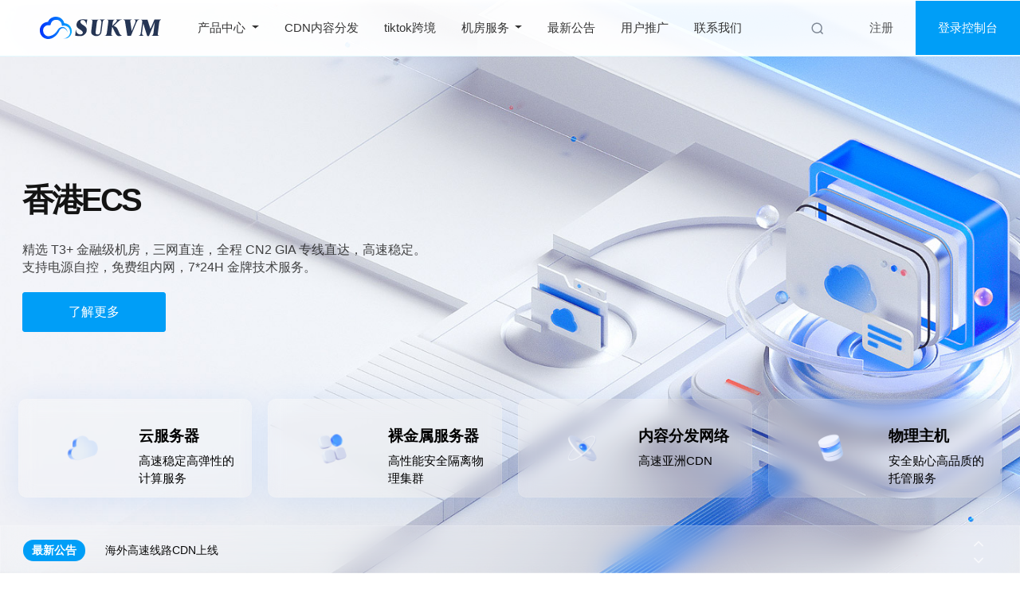

--- FILE ---
content_type: text/html; charset=utf-8
request_url: http://www.8kvm.com/?type=newsinfo&id=139
body_size: 32170
content:
<!DOCTYPE html>
<html lang="zh_CN">
<head>
	<meta charset="utf-8" />
	<meta name="viewport" content="width=device-width, initial-scale=1, shrink-to-fit=no">
	<title>门户首页 - Sukvm云计算</title>
	
<link href="/templates/twenty-one/css/all.min.css?v=4880f0" rel="stylesheet">
<link href="/templates/twenty-one/css/theme.min.css?v=4880f0" rel="stylesheet">
<link href="/assets/css/fontawesome-all.min.css" rel="stylesheet">
<link href="/templates/sukvmtem/css/fonts.css?v=4880f0" rel="stylesheet">
<link href="https://lf3-cdn-tos.bytecdntp.com/cdn/expire-1-M/bootstrap-icons/1.8.1/font/bootstrap-icons.min.css" type="text/css" rel="stylesheet" />
<link href="/templates/sukvmtem/css/menu.css?v=4880f0" rel="stylesheet">

<link href="/templates/sukvmtem/css/front.css?2026-01-10 16:01:10" rel="stylesheet">




<script type="text/javascript">
    var csrfToken = 'd0d3d7e70fe903724431fb20703867caa829ba9b',
        markdownGuide = 'Markdown 使用教程',
        locale = 'en',
        saved = '已保存',
        saving = '自动保存',
        whmcsBaseUrl = "",
        requiredText = '必填',
        recaptchaSiteKey = "";
</script>


 <script>var hostUrl = "/templates/sukvmtem/assets/";</script>
    

	
		
<script src="/templates/twenty-one/js/scripts.js?v=4880f0"></script>
<script type="text/javascript">
$(function () {
    
    $(".dropdown-wrap").hover(function(){    
        $(this).find(".dropdown-container").addClass("show");    
    },function() {    
        $(this).find(".dropdown-container").removeClass("show");
    });
    $(".dropdown-body-menu-list li").hover(function() {
        $(this).parent().find(".active").removeClass("active");
        $(this).addClass("active");
        var layer = $(this).data("layer");
        $("#"+layer).parent().find(".tabs-content").removeClass("active");
        $("#"+layer).addClass("active");
    });

    });

</script>
	<script src="https://www.sukvm.com//modules/addons/affcoupons/inc/js/affiliates.js"></script><input type="hidden" id="index_page" value="index.php"><input type="hidden" id="script_name" value="">
<link rel="stylesheet" href="/modules/addons/ClientNotifications/style/style.css" type="text/css"><style>#htb .info{color: #0e7fad !important;background-color: #c0e9fa !important;}#htb .success{color: #4f8746 !important;background-color: #d4ffcd !important;}#htb .error{color: #641f1a !important;background-color: #ffd2d4 !important;}#htb .warning{color: #FF0000 !important;background-color: #fdfdcb !important;}#htb .tip{color: #c77d10 !important;background-color: #f9d69e !important;}#htb .secure{color: #9638f1 !important;background-color: #e5cefc !important;}#htb .message{color: #000000 !important;background-color: #efefef !important;}#htb .download{color: #04b5eb !important;background-color: #f7f7f7 !important;}#htb .purchase{color: #426164 !important;background-color: #c2e1e3 !important;}#htb .print{color: #3c4b5e !important;background-color: #c8d9e3 !important;}</style><style>/* Error */
#htb .error{
 background-image:none;
 background-color:#ffffff !important;
 border-style:solid;
 border-width:1px;
 border-color:#ffffff;
}

/* Strong Tag */
.error p strong{
 padding-left:1px;
}

/* Paragraph */
.error div p{
 margin-left:2px !important;
 padding-left:13px;
}

/* Heading */
#htb .error h4{
 margin-left:18px;
 text-align:center;
}

</style><style>#htb h4 {font-size: 18px;}#htb p {font-size: 12px;}#htb h4 {font-weight: bold;}#htb p {font-weight: inherit;}</style>

<script src="https://www.sukvm.com/modules/addons/QQ_Connect/assets/js/qqconnect.js?v13"></script>
<link href="https://www.sukvm.com/modules/addons/QQ_Connect/assets/css/style.css?v13" rel="stylesheet" type="text/css">




</head>


<body id="kt_body" class="header-fixed header-tablet-and-mobile-fixed toolbar-enabled toolbar-fixed aside-enabled aside-fixed homepage handheld-toolbar-enabled " style="--kt-toolbar-height:55px;--kt-toolbar-height-tablet-and-mobile:55px" data-phone-cc-input="0" data-kt-aside-minimize="on">

<body data-phone-cc-input="0" class="homepage">







      <header id="header" class="header header-container-wrap ">
    <div class="header-container">
        <div class="bor-header-container-top">
            <div class="header-container-left">
                <a href="/index.php" class="logo">
                    <img src="/templates/sukvmtem/assets/img/logo-dark.svg" class="logo-white" >
                    <img src="/templates/sukvmtem/assets/img/logo-dark.svg" class="logo-dark" >
                    <!--
            <img src="/templates/sukvmtem/assets/img/logo.svg" class="logo-dark" >
-->
                </a>

                <div class="et-diff-intro bor-et-diff-intro header-container-topbar">



                    
                        
<li menuItemName="Products"
    class="nav-item dropdown dropdown dropdown-wrap dropdown-wrap-fluid"
    id="Primary_Navbar-Products">
    <a class="nav-link dropdown-toggle"
    data-toggle="dropdown" aria-haspopup="true" aria-expanded="false" href="#">
        产品中心
        </a>
            <div class="dropdown-container">
            <div class="dropdown-body">
                <div class="dropdown-body-menu px-0">
                    <ul class="dropdown-body-menu-list">
                        <li class="active" data-layer="ec">云服务器</li>
                        <li data-layer="dedicated">物理主机</li>
                        <li data-layer="cdn">内容分发网络</li>
                        <li data-layer="host">虚拟主机</li>
                        <li data-layer="tiktok">TikTok加速</li>
                </div>
                <div class="dropdown-body-main dropdown-bd">
                    <div class="tabs-content active" id="ec">
                        <div class="body-main py-4">
                                                                                    <h4 class="body-main-title">云服务器</h4>
                            <div class="body-main-bd">
                                                                    <a class="body-main-bd-item" href="https://www.sukvm.com/store/hk-cn2">
                                        <h4>HK CN2 <span class="badge badge-hot">hot</span></h4>
                                        <p>香港高品质线路</p>
                                    </a>
                                                                    <a class="body-main-bd-item" href="https://www.sukvm.com/store/la-4837">
                                        <h4>洛杉矶9929 <span class="badge badge-new">new</span></h4>
                                        <p>三网9929优质线路、超高性价比</p>
                                    </a>
                                                                    <a class="body-main-bd-item" href="https://www.sukvm.com/store/huan-shou-pa-lu">
                                        <h4>幻兽帕鲁 <span class="badge badge-hot">hot</span></h4>
                                        <p>幻兽帕鲁专用云</p>
                                    </a>
                                                                    <a class="body-main-bd-item" href="https://www.sukvm.com/store/hd">
                                        <h4>活动 机器 <span class="badge badge-hot">hot</span></h4>
                                        <p>上云优惠商城</p>
                                    </a>
                                                                    <a class="body-main-bd-item" href="https://www.sukvm.com/store/nmbgp">
                                        <h4>内蒙BGP <span class="badge badge-new">NEW</span></h4>
                                        <p>价格实惠.线路优质</p>
                                    </a>
                                                                    <a class="body-main-bd-item" href="https://www.sukvm.com/store/ri-ben-dong-jing">
                                        <h4>浙江宁波电信 <span class="badge badge-new">new</span></h4>
                                        <p>优质骨干线路</p>
                                    </a>
                                                            </div>
                        </div>
                                                                                                                                                                                                                                                                                    </div>
                    <div class="tabs-content " id="dedicated">
                        <div class="body-main py-4">
                                                                                                                                        <h4 class="body-main-title">物理主机</h4>
                            <div class="body-main-bd">
                                                                    <a class="body-main-bd-item" href="https://www.sukvm.com/store/cera">
                                        <h4>CERA-服务器 <span class="badge badge-hot">hot</span></h4>
                                        <p>三网CUVIP-CU9929可选</p>
                                    </a>
                                                                    <a class="body-main-bd-item" href="https://www.sukvm.com/store/hk-erver">
                                        <h4>香港物理机 <span class="badge badge-hot">hot</span></h4>
                                        <p>香港TBG国际机房</p>
                                    </a>
                                                            </div>
                        </div>
                                                                                                                                                                                                                                </div>
                    <div class="tabs-content" id="cdn">
                        <div class="body-main py-4">
                                                                                                                                                                                                                                                <h4 class="body-main-title">内容分发网络</h4>
                            <div class="body-main-bd">
                                                                    <a class="body-main-bd-item" href="https://www.sukvm.com/store/cdn">
                                        <h4>CDN加速 <span class="badge badge-new">new</span></h4>
                                        <p>免备案CDN全球延迟50MS</p>
                                    </a>
                                                            </div>
                        </div>
                                                                                                                        </div>
                    <div class="tabs-content" id="host">
                        <div class="body-main py-4">
                                                                                                                                                                                                                                                                                                    <h4 class="body-main-title">虚拟主机</h4>
                            <div class="body-main-bd">
                                                                    <a class="body-main-bd-item" href="https://www.sukvm.com/store/gf-host">
                                        <h4>虚拟主机 <span class="badge badge-hot">hot</span></h4>
                                        <p>价格实惠.建站或博客首选</p>
                                    </a>
                                                            </div>
                        </div>
                                                                    </div>
                    <div class="tabs-content" id="tiktok">
                        <div class="body-main py-4">
                                                                                                                                                                                            <h4 class="body-main-title">TikTok加速</h4>
                            <div class="body-main-bd">
                                                                    <a class="body-main-bd-item" href="https://www.sukvm.com/store/tiktok">
                                        <h4>TikTok <span class="badge badge-new">new</span></h4>
                                        <p>TikTok加速产品</p>
                                    </a>
                                                            </div>
                        </div>
                                                                                                                                                                            </div>
                </div>


        </li>
        </li>
        <li menuitemname="CDN" class="nav-item" id="Primary_Navbar-CDN">
            <a class="nav-link" href="/page/cdn/">
                CDN内容分发
            </a>
        </li>
        <li menuitemname="tiktok" class="nav-item" id="Primary_Navbar-tiktok">
            <a class="nav-link" href="/store/tiktok">
                tiktok跨境
            </a>
        </li>
                                                </li>

<li menuItemName="Services"
    class="nav-item dropdown navServices"
    id="Primary_Navbar-Services">
    <a class="nav-link dropdown-toggle"
    data-toggle="dropdown" aria-haspopup="true" aria-expanded="false" href="#">
        机房服务
        </a>
                        <ul class="dropdown-menu">
                                                            <li menuItemName="maintenance"
                            class="dropdown-item"
                            id="Primary_Navbar-Services-maintenance">
                            <a href="https://www.sukvm.com/services/maintenance/"
                               class="dropdown-link">
                                                                运维服务
                                                            </a>
                        </li>
                                                                                <li menuItemName="trusteeship"
                            class="dropdown-item"
                            id="Primary_Navbar-Services-trusteeship">
                            <a href="https://www.sukvm.com/services/trusteeship/"
                               class="dropdown-link">
                                                                服务器托管
                                                            </a>
                        </li>
                                                </ul>
                </li>

<li menuItemName="Announcements"
    class="nav-item"
    id="Primary_Navbar-Announcements">
    <a class="nav-link" href="/announcements
    ">
        最新公告
        </a>
                    </li>

<li menuItemName="Affiliates"
    class="nav-item"
    id="Primary_Navbar-Affiliates">
    <a class="nav-link" href="/affiliates.php
    ">
        用户推广
        </a>
                    </li>

<li menuItemName="Contact Us"
    class="nav-item"
    id="Primary_Navbar-Contact_Us">
    <a class="nav-link" href="/contact.php
    ">
        联系我们
        </a>
                    </li>

                    





                </div>
            </div>


            <div class="header-container-right">


                <a href="#" class="bor-link et-trial cursor waves" data-action="omnisearch-open" data-target="#omnisearch"><svg width="18" height="18" viewBox="0 0 48 48" fill="none"><path d="M33.07 33.071c6.25-6.248 6.25-16.379 0-22.627-6.248-6.249-16.378-6.249-22.627 0-6.248 6.248-6.248 16.379 0 22.627 6.249 6.248 16.38 6.248 22.628 0zm0 0l8.486 8.485" stroke="#4E5969" stroke-width="4"></path></svg></a>

                

                    <a href="/register.php" class="bor-link et-trial cursor waves">
                        注册
                    </a>
                    <a href="/clientarea.php" class="bor-link et-demonstract cursor waves">
                        登录控制台
                    </a>

                

                <div class="user-icon" type="button">
                    <svg height="24" width="24" p-id="4656" xmlns="http://www.w3.org/2000/svg" version="1.1" viewBox="0 0 1024 1024" class="icon" t="1670331171014"><path d="M509.44 1018.368c-141.312 0-277.504-59.904-372.736-164.352l-19.968-21.504 19.968-21.504c95.744-104.448 231.424-164.352 372.736-164.352 141.312 0 277.504 59.904 372.736 164.352l19.968 21.504-19.968 21.504c-95.232 104.448-231.424 164.352-372.736 164.352zM204.8 832.512c81.92 77.824 190.976 121.856 304.64 121.856 113.664 0 222.72-44.032 304.64-121.856-81.92-77.824-190.976-121.856-304.64-121.856-113.664 0-222.72 44.032-304.64 121.856zM509.952 600.576c-89.088 0-161.792-72.704-161.792-161.792 0-89.088 72.704-161.792 161.792-161.792s161.792 72.704 161.792 161.792c0 89.088-72.192 161.792-161.792 161.792z m0-259.584c-53.76 0-97.792 44.032-97.792 97.792s44.032 97.792 97.792 97.792 97.792-44.032 97.792-97.792-43.52-97.792-97.792-97.792z" p-id="4657"></path><path d="M119.296 719.36c-33.792-63.488-51.2-134.144-51.2-206.848 0-243.712 198.144-441.344 441.344-441.344s441.344 198.144 441.344 441.344c0 72.192-17.92 143.36-51.2 206.336 16.384 15.36 31.744 31.744 46.08 49.152 45.568-77.312 69.12-165.376 69.12-255.488 0-279.04-226.816-505.856-505.856-505.856C230.4 7.168 4.096 233.984 4.096 512.512c0 90.112 24.064 178.688 69.632 255.488 13.824-16.896 29.184-33.28 45.568-48.64z" p-id="4658"></path></svg>
                </div>


                <div class="menu-icon">
                    <span class="nav-trigger"></span>
                </div>

            </div>




        </div>
    </div>

    <!-- 移动端菜单 开始 -->
    <div class="nav-side-menu ">
        <div class="dropdown-wrap">
            <div class="bor-dropdown-content">

                <div class="nav-p-menu">
                    <div class="nav-p-t">
                        <ul style="width: 100%;">
                            <li class="nav-p-t-item cursor active">产品</li>
                            <li class="nav-p-t-item cursor">解决方案</li>

                            <li class="nav-p-t-item cursor">企业信息</li>
                        </ul>
                    </div>
                    <div class="nav-p-f">
                        <nav>
                                                            <a class="nav-p-b-item" href="/login">用户登录</a>
                                <a class="nav-p-b-item" href="/register">注册</a>
                                <a class="nav-p-b-item" href="/password/reset">忘记密码？</a>
                                                    </nav>
                    </div>
                </div>


                <div class="nav-p-container">




                    <div class="nav-p-t-main active">
                        <h4 class="main-first-title"><a href="#">产品与服务</a></h4>

                        



                            <div class="main-second-item">
                                <a href="#"><span class="main-second-item-title">云服务器</span></a>


                                

                                    <a href="https://www.sukvm.com/store/hk-cn2">HK CN2</a>

                                

                                    <a href="https://www.sukvm.com/store/la-4837">洛杉矶9929</a>

                                

                                    <a href="https://www.sukvm.com/store/huan-shou-pa-lu">幻兽帕鲁</a>

                                

                                    <a href="https://www.sukvm.com/store/hd">活动 机器</a>

                                

                                    <a href="https://www.sukvm.com/store/nmbgp">内蒙BGP</a>

                                

                                    <a href="https://www.sukvm.com/store/ri-ben-dong-jing">浙江宁波电信</a>

                                                            </div>
                        



                            <div class="main-second-item">
                                <a href="#"><span class="main-second-item-title">物理主机</span></a>


                                

                                    <a href="https://www.sukvm.com/store/cera">CERA-服务器</a>

                                

                                    <a href="https://www.sukvm.com/store/hk-erver">香港物理机</a>

                                                            </div>
                        



                            <div class="main-second-item">
                                <a href="#"><span class="main-second-item-title">TikTok加速</span></a>


                                

                                    <a href="https://www.sukvm.com/store/tiktok">TikTok</a>

                                                            </div>
                        



                            <div class="main-second-item">
                                <a href="#"><span class="main-second-item-title">内容分发网络</span></a>


                                

                                    <a href="https://www.sukvm.com/store/cdn">CDN加速</a>

                                                            </div>
                        



                            <div class="main-second-item">
                                <a href="#"><span class="main-second-item-title">虚拟主机</span></a>


                                

                                    <a href="https://www.sukvm.com/store/gf-host">虚拟主机</a>

                                                            </div>
                        





                    </div>






                    <div class="nav-p-t-main">
                        <h4 class="main-first-title">企业信息</h4>
                        <div class="main-second-item">
                            <a><span class="main-second-item-title">了解更多</span></a>
                            <a href="/page/about/">关于我们</a>
                        </div>
                        <div class="main-second-item">
                            <a><span class="main-second-item-title">更多信息</span></a>
                            <a href="/news/">行业新闻</a>
                            <a href="/annoucenment">最新公告</a>
                            <a href="/knowledgebase">帮助中心</a>
                        </div>
                    </div>
                </div>
            </div>
        </div>
    </div>
    <!-- 移动端菜单 结束 -->

    <!-- 移动端用户菜单 开始 -->
    <div class="nav-user-menu">
        
        <div class="user-menu-bottom">
            <div class="row">
                                    <div class="col-6">
                        <a href="/register.php" class="btn btn-block btn-outline-primary">注册账户</a>
                    </div>
                    <div class="col-6">
                        <a href="/login" class="btn btn-block btn-primary">账号登录</a>
                    </div>
                            </div>
        </div>
    </div>
    <!-- 移动端用户菜单 结束 -->
</header>


    <script>
        ;(function nav_change() {
            var itemList = $('.header-container-wrap .nav-side-menu .nav-p-t .nav-p-t-item');
            var mainList = $('.header-container-wrap .nav-p-container .nav-p-t-main');
            itemList.click(function() {
                var _this =$(this);
                itemList.removeClass('active');
                _this.addClass('active');
                mainList.removeClass('active');
                mainList.eq(_this.index()).addClass('active')
            })
        })();
        ;(function m_menu() {
            var _icon_menu = $('.header-container-wrap .menu-icon');
            var _main_content = $('.header-container-wrap .nav-side-menu');
            var _flag = true

            _icon_menu.click(function (){
                if (_flag) {
                    _flag = false
                    if (_icon_menu.hasClass('active')) {
                        _icon_menu.removeClass('active');
                        _main_content.removeClass('show').addClass('hide').delay(600).hide(0)
                        setTimeout(function () {
                            _flag = true
                        },600)
                    } else {
                        _icon_menu.addClass('active');
                        _main_content.removeClass('hide');
                        _main_content.show().removeClass("hide").addClass('show')
                        setTimeout(function () {
                            _flag = true
                        },600)
                    }
                }
            })
        })();

        $(function(){
            $(".user-icon").click(function(){
                $(this).toggleClass("active");
                $(".nav-user-menu").toggleClass("show");
            });
        });
    </script>










<!-- SWIPER START -->
<script src="https://lf26-cdn-tos.bytecdntp.com/cdn/expire-1-M/Swiper/8.0.6/swiper-bundle.min.js" type="application/javascript"></script>
<link href="https://lf9-cdn-tos.bytecdntp.com/cdn/expire-1-M/Swiper/8.0.6/swiper-bundle.min.css" type="text/css" rel="stylesheet" />
<style type="text/css">
	theme.min.css
	{
		visibility: hidden;
	}
</style>

<div class="position-relative">
<section class="wrap-main-swiper">
	<div class="wrap-main-circle"></div>
	<div class="wrap-main-circle-right"></div>
	<div class="swiper-container">
		<div class="swiper-wrapper">
			<div class="swiper-slide" style="background-image: url(https://sul99.oss-accelerate.aliyuncs.com/zhuti/banner4.png), linear-gradient(0deg, rgb(235, 239, 249), rgb(235, 239, 249)), linear-gradient(0deg, rgb(225, 230, 241), rgb(225, 230, 241));">
				<div class="container">
					<div class="content-slide">
						<p class="slogan">香港ECS</p>
						<p class="sub-slogan">
							精选 T3+ 金融级机房，三网直连，全程 CN2 GIA 专线直达，高速稳定。支持电源自控，免费组内网，7*24H 金牌技术服务。
						</p>
						<a href="store/hk-cn2" class="btn btn-outline-primary">了解更多</a>
					</div>
				</div>
			</div>	
			<div class="swiper-slide" style="background-image: url(https://sul99.oss-accelerate.aliyuncs.com/zhuti/banner1.png), linear-gradient(0deg, rgb(235, 239, 249), rgb(235, 239, 249)), linear-gradient(0deg, rgb(225, 230, 241), rgb(225, 230, 241));">
				<div class="container">
					<div class="content-slide">
						<p class="slogan">美国ECS</p>
						<p class="sub-slogan">
							美国洛杉矶 三网 9929 去/回程 直联线路，原生IP、流媒体解锁。<br/>
							
						</p>
						<a href="store/la-9929" class="btn btn-outline-primary">了解更多</a>
					</div>
				</div>
			</div>			
			<div class="swiper-slide" style="background-image: url(https://sul99.oss-accelerate.aliyuncs.com/zhuti/banner2.png), linear-gradient(0deg, rgb(235, 239, 249), rgb(235, 239, 249)), linear-gradient(0deg, rgb(225, 230, 241), rgb(225, 230, 241));">
				<div class="container">
					<div class="content-slide">
						<p class="slogan">裸金属服务器</p>
						<p class="sub-slogan">弹性裸金属服务器（ECS Bare Metal Server）是一种可弹性伸缩的高性能计算服务，计算性能与传统物理机无差别，具有安全物理隔离的特点。分钟级的交付周期将提供给您实时的业务响应能力，助力您的核心业务飞速成长。</p>
						<a href="/store/ljs" class="btn btn-outline-primary">了解更多</a>
					</div>
				</div>
			</div>
			<div class="swiper-slide" style="background-image: url(https://sul99.oss-accelerate.aliyuncs.com/sukvmtem/img/banner1.jpg), linear-gradient(0deg, rgb(235, 239, 249), rgb(235, 239, 249)), linear-gradient(0deg, rgb(225, 230, 241), rgb(225, 230, 241));">
				<div class="container">
					<div class="content-slide">
						<p class="slogan">企业上云解决方案</p>
						<p class="sub-slogan">
							提供一站式视频解决方案，包括点播直播、实时视频通话、短视频等视频服务，广泛应用于在线视频、电商、游戏直播、在线教育等场景。
						</p>
						<a href="#" class="btn btn-outline-primary">了解更多</a>
					</div>
				</div>
			</div>
			<div class="swiper-slide" style="background-image: url(https://sul99.oss-accelerate.aliyuncs.com/resource/i35xn.jpg);">
				<div class="container">
					<div class="content-slide">
						<p class="slogan">幻兽帕鲁专用服务器</p>
						<p class="sub-slogan">提供一站式解决方案，在购买服务器后，服务器内已经安装幻兽帕鲁服务端并内置相关启动脚本，可为您提供优质的游戏体验，可根据需求和玩家数量购买相应配置即可。</p>
						<a href="/store/huan-shou-pa-lu" class="btn btn-outline-primary">了解更多</a>
					</div>
				</div>
				<div class="swiper-slide-mp4">
					<video autoplay loop muted>
						<source src="https://sul99.oss-accelerate.aliyuncs.com/mp4/login.mp4">
					</video>
				</div>
			</div>
		</div>
	</div>

</section>
<script type="text/javascript">
$(function () {  
	var mySwiper = new Swiper ('.wrap-main-swiper .swiper-container', {
		navigation: {
			nextEl: '.swiper-button-next',
			prevEl: '.swiper-button-prev',
		},
		autoplay: {
			delay: 8000,
			disableOnInteraction: false,
		},		
		loop: true,
		simulateTouch: true,
		keyboardControl: false,
		paginationClickable: true,
		calculateHeight: true
	});
});      

</script>

<section class="swiper-media">
	
	<div class="container">
	<div class="row">
	     <div class="col-6 col-md-3">
	         <a class="hero-card-item" href="/store/hk-cn2">
	         <video preload="none" class="header-media-gQGQ" poster="[data-uri]" loop="" disablepictureinpicture="" controlslist="nodownload" playsinline="" x5-video-player-type="h5" webkit-playsinline="true"><source src="//portal.volccdn.com/obj/volcfe-scm/web-home/static/media/cloud.774512c7.mp4" type="video/mp4"></video>
	         <div class="item-content"><div class="item-title">云服务器 <i aria-hidden="true" class="ri-arrow-right-line"></i></div><div class="item-text">高速稳定高弹性的计算服务</div></div></a>
	     </div>
	     
	     <div class="col-6 col-md-3">
	         <a class="hero-card-item" href="/store/ljs">
	         <video preload="none" class="header-media-gQGQ" poster="[data-uri]" loop="" disablepictureinpicture="" controlslist="nodownload" playsinline="" x5-video-player-type="h5" webkit-playsinline="true"><source src="//portal.volccdn.com/obj/volcfe-scm/web-home/static/media/intel-app.e1945cfe.mp4" type="video/mp4"></video>
	         
	          <div class="item-content"><div class="item-title">裸金属服务器 <i aria-hidden="true" class="ri-arrow-right-line"></i></div><div class="item-text">高性能安全隔离物理集群</div></div></a>
	     </div>
	     
	     <div class="col-6 col-md-3">
	         <a class="hero-card-item" href="/store/cdn">
	         <video preload="none" class="header-media-gQGQ" poster="[data-uri]" loop="" disablepictureinpicture="" controlslist="nodownload" playsinline="" x5-video-player-type="h5" webkit-playsinline="true"><source src="//portal.volccdn.com/obj/volcfe-scm/web-home/static/media/devops.95cbccdf.mp4" type="video/mp4"></video>
	         <div class="item-content"><div class="item-title">内容分发网络 <i aria-hidden="true" class="ri-arrow-right-line"></i></div><div class="item-text">高速亚洲CDN</div></div></a>
	     </div>
	     
	     <div class="col-6 col-md-3">
	         <a class="hero-card-item" href="/store/hkfwq">
	         <video preload="none" class="header-media-gQGQ" poster="[data-uri]" loop="" disablepictureinpicture="" controlslist="nodownload" playsinline="" x5-video-player-type="h5" webkit-playsinline="true"><source src="//portal.volccdn.com/obj/volcfe-scm/web-home/static/media/data.33200417.mp4" type="video/mp4"></video>
	         <div class="item-content"><div class="item-title">物理主机 <i aria-hidden="true" class="ri-arrow-right-line"></i></div><div class="item-text">安全贴心高品质的托管服务</div></div></a>
	     </div>
	</div>
	</div>
</section>



<link href="/templates/sukvmtem/css/splide.min.css" rel="stylesheet">
<section class="home-notices">
	<div class="container">
		<div class="splide">
			<div class="splide__track">
				<ul class="splide__list">
				
                    <li class="splide__slide">
									<span class="badge-cell">最新公告</span>
			                        <div class="text">
			                            <a class="text-cut" href="/announcements/17">海外高速线路CDN上线</a>
			                        </div>
		</li>
								
                            <li class="splide__slide">
									<span class="badge-cell">最新公告</span>
			                        <div class="text">
			                            <a class="text-cut" href="/announcements/13">Sukvm云计算合理使用政策</a>
			                        </div>
		</li>
								
                                                            				</ul>
			</div>
			<div class="splide__arrows">
				<button class="splide__arrow splide__arrow--prev">
					<i class="fal fa-angle-up"></i>
				</button>
				<button class="splide__arrow splide__arrow--next">
					<i class="fal fa-angle-down"></i>
				</button>
			</div>
		</div>
	</div>
</section>
<!-- or the reference on CDN -->
<script src="/templates/sukvmtem/js/splide.min.js"></script>

<script>
	new Splide('.splide', {
		autoplay	: true,
		type   		: 'loop',
		interval   	: '5000',
		direction	: 'ttb',
		height   	: '60px',
	}).mount();
</script>


</div><!-- SWIPER END -->

<!-- SWIPER START -->
<section class="our-products space">
    <div class="container">
        <div class="row">
            <div class="col-md-12">
            <div class="optitle">业务矩阵</div>
            <div class="opsubtitle">全面安全守护与数字化运维管理的全新形态</div>
            </div>
            <div class="col-md-8">
                <div class="product-item our-products-main">
                <a target="black" href="/store/hk-cn2">
                            <div class="title">云计算服务<div class="minprice"><span>29.00</span>元/月起</div></div>
                           
                            <p class="des">
                            云服务器 ECS（Elastic Compute Service）是一种安全稳定、可弹性伸缩的云计算服务。您可以根据业务需要实时启用和增减计算资源，有效降低IT维护成本，助力核心业务增长
                            </p>
                            <div class="badge-list clearfix"><span>开箱即用</span><span>轻松掌握</span><span>高性价比</span></div>
                </a>
                </div>
            </div>
            
            <div class="col-md-4">
            
                <div class="product-item our-products-item" style=" background-image: url(/templates/sukvmtem/img/op/gray1.png); ">
                <a target="black" href="/store/gf-host">
                            <div class="title">虚拟主机<div class="minprice"><span>0</span>元/月起</div></div>
                           
                            <p class="des">全新采用云计算技术构架99.999%可靠性！数据分发点故障自动检测、动态分配！</p>
                            <div class="badge-list clearfix"><span>免备案</span><span>送测试域名</span><span>高防御</span></div>
                </a>
                </div>
            </div>
            
            <div class="col-md-4">
            
                <div class="product-item our-products-item" style=" background-image: url(/templates/sukvmtem/img/op/gray2.png); ">
                <a target="black" href="/store/ljs">
                            <div class="title">裸金属服务器<div class="minprice">限时大促中</div></div>
                           
                            <p class="des">
                            
                            按需购买、按量付费的物理服务器租赁服务，为核心数据库、关键应用系统、高性能计算业务提供云端专用的高性能、安全隔离的物理集群</p>
                            <div class="badge-list clearfix"><span>开箱即用</span><span>轻松掌握</span><span>高性价比</span></div>
                </a>
                </div>
            </div>
            
            <div class="col-md-4">
            
                <div class="product-item our-products-item" style=" background-image: url(/templates/sukvmtem/img/op/gray3.png); ">
                <a target="black" href="/store/hkfwq">
                            <div class="title">物理服务器<div class="minprice">限时大促中</div></div>
                           
                            <p class="des">宿主机、高防机等多样化产品按需购买，独占计算资源，实现了物理机极致的计算性能，拥有物理服务器性能无损、资源安全隔离等优点</p>
                            <div class="badge-list clearfix"><span>开箱即用</span><span>轻松掌握</span><span>高性价比</span></div>
                </a>
                </div>
            </div>
            
            <div class="col-md-4">
            
               <div class="product-item our-products-item" style=" background-image: https://sul99.oss-accelerate.aliyuncs.com/sukvm/BlueWhite/img/op/gray4.png); ">
                <a target="black" href="/store/cdn">
                            <div class="title">内容分发网络<div class="minprice">限时大促中</div></div>
                           
                            <p class="des">
                            通过遍布全球的加速节点对互联网上传播的图片、音视频、网页、下载包等内容提供稳定的传输加速服务，优化下载速度和访问体验
                            </p>
                            <div class="badge-list clearfix"><span>开箱即用</span><span>轻松掌握</span><span>高性价比</span></div>
                </a>
                </div>
            </div>
            
            
        </div>
    </div>
</section>

<!-- SWIPER END -->



<!-- SOLUTION START -->
<section class="main-solution space">
	<div class="container">
		<div class="main-header">
			<h2 class="main-title text-white">满足不同行业多种应用场景</h2>
		</div>
		<div class="main-solution-body">
			<div class="row">
				<div class="col-sm-4">
					<div class="main-solution-item">
						<div class="main-solution-item-text">
							<h4>金融行业</h4>
							<p>激发金融业全面增长新动能</p>
						</div>
						<img src="https://sul99.oss-accelerate.aliyuncs.com/Archive/solution_business.png" alt="" />
					</div>
				</div>
				<div class="col-sm-4">
					<div class="main-solution-item">
						<div class="main-solution-item-text">
							<h4>零售行业</h4>
							<p>打造全域营销闭环</p>
						</div>
						<img src="https://sul99.oss-accelerate.aliyuncs.com/Archive/solution_retail.png" alt="" />
					</div>
				</div>
				<div class="col-sm-4">
					<div class="main-solution-item">
						<div class="main-solution-item-text">
							<h4>传媒行业</h4>
							<p>实现传媒行业数智化运营</p>
						</div>
						<img src="https://sul99.oss-accelerate.aliyuncs.com/Archive/solution_luggage.png" alt="" />
					</div>
				</div>
				<div class="col-sm-4">
					<div class="main-solution-item">
						<div class="main-solution-item-text">
							<h4>游戏行业</h4>
							<p>助力游戏行业降本增效</p>
						</div>
						<img src="https://sul99.oss-accelerate.aliyuncs.com/Archive/solution_house.png" alt="" />
					</div>
				</div>
				<div class="col-sm-4">
					<div class="main-solution-item">
						<div class="main-solution-item-text">
							<h4>消费行业</h4>
							<p>打造消费全面增长新动力</p>
						</div>
						<img src="https://sul99.oss-accelerate.aliyuncs.com/Archive/solution_eproduct.png" alt="" />
					</div>
				</div>
				<div class="col-sm-4">
					<div class="main-solution-item">
						<div class="main-solution-item-text">
							<h4>互联网行业</h4>
							<p>构建专属消费者大数据</p>
						</div>
						<img src="https://sul99.oss-accelerate.aliyuncs.com/Archive/solution_software.png" alt="" />
					</div>
				</div>
			</div>
		</div>
	</div>
</section><!-- SOLUTION END -->

<!-- MAPS START -->
<section class="main-maps space bg-white">
	<div class="container">
		<div class="main-header">
			<h2 class="main-title">畅享云端，连接未来</h2>
		</div>
		
		<div class="page-map-body">
			<div class="intl-map">
				<div class="intl-map-object">
					<div class="intl-map-bg">
						<div class="intl-map-bg-pc">
							<img src="https://sul99.oss-accelerate.aliyuncs.com/Archive/ytecx.png" alt="">
						</div>
						<div class="intl-map-bg-mb">
							<img src="https://sul99.oss-accelerate.aliyuncs.com/Archive/ytecx.png" alt="">
						</div>
					</div>
					<div class="intl-map-dot-group anim">
						<div class="intl-map-dot style-1" style="left:77.5%;top:48.8%">
							<div class="intl-map-dot-tit pos-right css-ulwng1">华南</div>
							<div class="intl-map-dot-layer" style="animation-delay:0ms"></div>
							<div class="intl-map-bubble css-ulwng1">
								<div class="intl-map-bubble-inner">
									<h3 class="intl-map-bubble-tit">华南</h3>
									<div class="intl-map-bubble-detail">
										<div class="intl-map-bubble-detail-item">
											<div class="intl-map-bubble-detail-tip">6</div>
											<div class="intl-map-bubble-detail-main">广州</div>
										</div>
									</div>
								</div>
							</div>
						</div>
						<!-- END -->
						<div class="intl-map-dot style-1" style="left:79.8%;top:46.5%">
							<div class="intl-map-dot-tit pos-right css-ulwng1">华东</div>
							<div class="intl-map-dot-layer" style="animation-delay:0ms"></div>
							<div class="intl-map-bubble css-ulwng1">
								<div class="intl-map-bubble-inner">
									<h3 class="intl-map-bubble-tit">华东</h3>
									<div class="intl-map-bubble-detail">
										<div class="intl-map-bubble-detail-item">
											<div class="intl-map-bubble-detail-tip">2</div>
											<div class="intl-map-bubble-detail-main">上海</div>
										</div>
										<div class="intl-map-bubble-detail-item">
											<div class="intl-map-bubble-detail-tip">2</div>
											<div class="intl-map-bubble-detail-main">南京</div>
										</div>
									</div>
								</div>
							</div>
						</div>
						<!-- END -->
						<div class="intl-map-dot style-1" style="left:75.8%;top:48.2%">
							<div class="intl-map-dot-tit pos-left css-ulwng1">西南</div>
							<div class="intl-map-dot-layer" style="animation-delay:0ms"></div>
							<div class="intl-map-bubble css-ulwng1">
								<div class="intl-map-bubble-inner">
									<h3 class="intl-map-bubble-tit">西南</h3>
									<div class="intl-map-bubble-detail">
										<div class="intl-map-bubble-detail-item">
											<div class="intl-map-bubble-detail-tip">2</div>
											<div class="intl-map-bubble-detail-main">成都</div>
										</div>
										<div class="intl-map-bubble-detail-item">
											<div class="intl-map-bubble-detail-tip">2</div>
											<div class="intl-map-bubble-detail-main">重庆</div>
										</div>
									</div>
								</div>
							</div>
						</div>
						<!-- END -->
						<div class="intl-map-dot style-1 active" style="left:78.6%;top:51.5%">
							<div class="intl-map-dot-tit pos-right css-ulwng1">中国香港</div>
							<div class="intl-map-dot-layer"></div>
							<div class="intl-map-bubble css-ulwng1">
								<div class="intl-map-bubble-inner">
									<h3 class="intl-map-bubble-tit">中国香港</h3>
									<div class="intl-map-bubble-detail">
										<div class="intl-map-bubble-detail-item">
											<div class="intl-map-bubble-detail-tip">4</div>
											<div class="intl-map-bubble-detail-main">中国香港</div>
										</div>
									</div>
								</div>
							</div>
						</div>
						<!-- END -->
						<div class="intl-map-dot style-1" style="left:25%;top:40%">
							<div class="intl-map-dot-tit pos-right css-ulwng1">美国东部</div>
							<div class="intl-map-dot-layer"></div>
							<div class="intl-map-bubble css-ulwng1">
								<div class="intl-map-bubble-inner">
									<h3 class="intl-map-bubble-tit">美国东部</h3>
									<div class="intl-map-bubble-detail">
										<div class="intl-map-bubble-detail-item">
											<div class="intl-map-bubble-detail-tip">4</div>
											<div class="intl-map-bubble-detail-main">洛杉矶</div>
										</div>
									</div>
								</div>
							</div>
						</div>
						<!-- END -->
						<div class="intl-map-dot style-1" style="left:12.6%;top:42%">
							<div class="intl-map-dot-tit pos-left css-ulwng1">美国西部</div>
							<div class="intl-map-dot-layer"></div>
							<div class="intl-map-bubble css-ulwng1">
								<div class="intl-map-bubble-inner">
									<h3 class="intl-map-bubble-tit">美国西部</h3>
									<div class="intl-map-bubble-detail">
										<div class="intl-map-bubble-detail-item">
											<div class="intl-map-bubble-detail-tip">4</div>
											<div class="intl-map-bubble-detail-main">硅谷</div>
										</div>
									</div>
								</div>
							</div>
						</div>
						<!-- END -->
						<div class="intl-map-dot style-1" style="left:85.5%;top:43%">
							<div class="intl-map-dot-tit pos-right css-ulwng1">日本东京</div>
							<div class="intl-map-dot-layer"></div>
							<div class="intl-map-bubble css-ulwng1">
								<div class="intl-map-bubble-inner">
									<h3 class="intl-map-bubble-tit">日本东京</h3>
									<div class="intl-map-bubble-detail">
										<div class="intl-map-bubble-detail-item">
											<div class="intl-map-bubble-detail-tip">2</div>
											<div class="intl-map-bubble-detail-main">日本东京</div>
										</div>
									</div>
								</div>
							</div>
						</div>
						<!-- END -->
						<div class="intl-map-dot style-2" style="left:46.1%;top:31.3%">
							<div class="intl-map-dot-tit pos-left css-ulwng1">伦敦</div>
							<div class="intl-map-dot-layer"></div>
							<div class="intl-map-bubble css-ulwng1">
								<div class="intl-map-bubble-inner">
									<h3 class="intl-map-bubble-tit">伦敦</h3>
									<div class="intl-map-bubble-detail">
										<div class="intl-map-bubble-detail-item">
											<div class="intl-map-bubble-detail-tip">1</div>
											<div class="intl-map-bubble-detail-main">伦敦</div>
										</div>
									</div>
								</div>
							</div>
						</div>
						<!-- END -->
					</div>
				</div>
				<div class="intl-map-main">
					<div class="intl-map-data">
						<div class="intl-map-data-item">
							<h3 class="intl-map-data-tit">16</h3>
							<div class="intl-map-data-desc">地理区域</div>
						</div>
						<div class="intl-map-data-item">
							<h3 class="intl-map-data-tit">35</h3>
							<div class="intl-map-data-desc">可用区</div>
						</div>
					</div>
					<div class="intl-map-explain">
						<div class="intl-map-explain-item">
							<div class="intl-map-dot style-1">
								<div class="intl-map-dot-layer"></div>
							</div>
							<div class="intl-map-explain-text">可用区</div>
						</div>
						<div class="intl-map-explain-item">
							<div class="intl-map-dot style-2">
								<div class="intl-map-dot-layer"></div>
							</div>
							<div class="intl-map-explain-text">海外合作基础设施</div>
						</div>
					</div>
				</div>
			</div>
		</div>
	</div>
</section>
<script type="text/javascript">
$(function () {
	$(".intl-map-dot-group .intl-map-dot").hover(function(){
		$(".intl-map-dot-group .intl-map-dot").removeClass("active");
		$(this).addClass("active");
	})
});      
</script><!-- MAPS END -->

<!-- NEWS START -->
<!--<section class="main-news space">
	<div class="container">
		<div class="main-header">
			<h2 class="main-title">资讯公告</h2>
		</div>
		<div class="main-news-body">
			<div class="announcement-items">
															<div class="announcement-item">
					<img src="" alt="" />
					<a href="/announcements/17" title="海外高速线路CDN上线">
						<h5 class="text-white">海外高速线路CDN上线</h5>
						<ul class="list-inline mb-0">
							<li class="list-inline-item text-white pr-3">
								<i class="far fa-calendar-alt fa-fw"></i>
								2024-03-09
							</li>
						</ul>
					</a>
				</div>
																<div class="announcement-item">
					<img src="" alt="" />
					<a href="/announcements/13" title="Sukvm云计算合理使用政策">
						<h5 class="text-white">Sukvm云计算合理使用政策</h5>
						<ul class="list-inline mb-0">
							<li class="list-inline-item text-white pr-3">
								<i class="far fa-calendar-alt fa-fw"></i>
								2024-03-04
							</li>
						</ul>
					</a>
				</div>
																<div class="announcement-item">
					<img src="" alt="" />
					<a href="/announcements/11" title="数据盘扩展分区（Linux)">
						<h5 class="text-white">数据盘扩展分区（Linux)</h5>
						<ul class="list-inline mb-0">
							<li class="list-inline-item text-white pr-3">
								<i class="far fa-calendar-alt fa-fw"></i>
								2024-03-04
							</li>
						</ul>
					</a>
				</div>
																<div class="announcement-item">
					<img src="" alt="" />
					<a href="/announcements/10" title="BT-Panel Linux自动磁盘挂载工具1.8 ">
						<h5 class="text-white">BT-Panel Linux自动磁盘挂载工具1.8 </h5>
						<ul class="list-inline mb-0">
							<li class="list-inline-item text-white pr-3">
								<i class="far fa-calendar-alt fa-fw"></i>
								2024-02-13
							</li>
						</ul>
					</a>
				</div>
																<div class="announcement-item">
					<img src="" alt="" />
					<a href="/announcements/9" title="严厉打击挖矿行为的通知 ">
						<h5 class="text-white">严厉打击挖矿行为的通知 </h5>
						<ul class="list-inline mb-0">
							<li class="list-inline-item text-white pr-3">
								<i class="far fa-calendar-alt fa-fw"></i>
								2024-02-13
							</li>
						</ul>
					</a>
				</div>
																						</div>
		</div>
	</div>
</section>-->

<section class="home-news space">
    <div class="container">
    <div class="main-header">
			<h2 class="main-title">Sukvm云计算动态</h2>
		</div>
		
        <div class="row">
            <div class="col-md-12">
               <div class="other-system-list">
                  <div class="row">
                     <div class="col-md-4">
                     <div class="other-system-item">
                <h3 class="d-flex">
                  <i class="inline-block icon-system-item icon-system-item1 vam"></i>
                  <span class="vam">站内公告</span>
                </h3>
                <ul class="home-news-list">


                                                                                                        <li>
                                    <a href="/notice/47.html" class="red"><span class="ellipsis-content">由于CentOS官方已全面停止维护导致不能安装脚本</span><i>2024-08-18</i></a></li>
                                                                                                                                                                                                        <li>
                                    <a href="/notice/45.html" class="red"><span class="ellipsis-content">洛杉矶宿主机扩容后测评报告</span><i>2024-03-20</i></a></li>
                                                                                                                                                            <li>
                                    <a href="/notice/44.html" class="red"><span class="ellipsis-content">海外高速线路CDN上线</span><i>2024-03-17</i></a></li>
                                                                                                                                                            <li>
                                    <a href="/notice/43.html" class="red"><span class="ellipsis-content">严厉打击挖矿行为的通知</span><i>2024-03-17</i></a></li>
                                                                                                                                                            <li>
                                    <a href="/notice/42.html" class="red"><span class="ellipsis-content">香港CN2测评数据</span><i>2024-03-17</i></a></li>
                                                                                                                                                                                                                                                                                                                                                                                                                                                                                                                                                                                                                                                                                                                                                                                                                                                                                                                                                                                                                                                                                                                                                                                                                                                                                                                                                                                                                                                                                                                                                                                                                                                                                                                                                                                                        </ul>
                <a target="_blank" href="/notice/" class="btn btn-primary btn-block">
                  查看全部
                </a>
              </div>
                     </div>
                     <div class="col-md-4">
                     <div class="other-system-item">
                <h3 class="d-flex">
                  <i class="inline-block icon-system-item icon-system-item2 vam"></i>
                  <span class="vam">行业新闻</span>
                </h3>
                <ul class="home-news-list">

                	                          								                          								                          								                          								                          								                          								                          								                          								                          								                          								                          								                          		           												<li>
								<a href="/news/36.html" class="red"><span class="ellipsis-content">SUKVM云计算：全场8.5折促销，月付29元起</span><i>2024-02-26</i></a></li>
																							                          		           												<li>
								<a href="/news/35.html" class="red"><span class="ellipsis-content">香港云主机：拓展你的业务到亚洲市场的首选</span><i>2024-02-23</i></a></li>
																							                          								                          		           												<li>
								<a href="/news/28.html" class="red"><span class="ellipsis-content">Palworld / 幻兽帕鲁服务器50万美元/月:收到死命令不准宕机</span><i>2024-02-06</i></a></li>
																							                          		           												<li>
								<a href="/news/27.html" class="red"><span class="ellipsis-content">TikTok电商欧美跨境变天，砍掉商家，要做自营？</span><i>2024-01-03</i></a></li>
																							                          								                          								                          								                          								                          		           												<li>
								<a href="/news/22.html" class="red"><span class="ellipsis-content">短视频直播行业如何选择服务器？</span><i>2023-12-17</i></a></li>
																							                          								                          								                          								                          								                          								                          		           																			                          		           																			                          		           																			                          		           																			                          		           																			                          		           																			                          								                          								                        </ul>
                <a target="_blank" href="/news/" class="btn btn-primary btn-block">
                  查看全部
                </a>
              </div>
                     
                     </div>
                     
                     <div class="col-md-4">
                     
                     
                     <div class="other-system-item">
                <h3 class="d-flex">
                  <i class="inline-block icon-system-item icon-system-item3 vam"></i>
                 <span class="vam">帮助文档</span>
                </h3>
                <ul class="home-news-list">

                	                          								                          		           												<li>
								<a href="/bang/46.html" class="red"><span class="ellipsis-content">数据盘扩展分区（Linux)</span><i>2024-07-01</i></a></li>
																							                          								                          								                          								                          								                          								                          								                          								                          								                          								                          								                          								                          		           												<li>
								<a href="/bang/34.html" class="red"><span class="ellipsis-content">幻兽帕鲁Linux服务器教程</span><i>2024-02-06</i></a></li>
																							                          								                          								                          		           												<li>
								<a href="/bang/26.html" class="red"><span class="ellipsis-content">使用CDN后如何获取真实用户IP</span><i>2024-01-03</i></a></li>
																							                          								                          								                          								                          								                          		           												<li>
								<a href="/bang/21.html" class="red"><span class="ellipsis-content">CentOS 中科大源使用帮助</span><i>2023-12-14</i></a></li>
																							                          		           																			                          		           																			                          		           																			                          		           																			                          								                          								                          								                          								                          								                          								                          		           																			                          		           																			                        </ul>
                <a target="_blank" href="/bang/" class="btn btn-primary btn-block">
                  查看全部
                </a>
              </div>
                     
                     </div>
                  </div>
               </div>
            </div>
        </div>
    </div>
</section><!-- NEWS END -->

<section class="main-partner space bg-white">
	<div class="container">
		<div class="main-header">
			<h2 class="main-title">合作伙伴</h2>
			<p class="text-black-50">开放的生态环境，多方合作伙伴支持，生态共生，价值共赢</p>
		</div>
		<div class="main-partner-body">
			<div class="network-providers mx-auto" style="max-width:1100px;">
	    <img src="https://sul99.oss-accelerate.aliyuncs.com/img/img/partner/china-mobile-logo.svg" class="pt-4" style="height:60px;" alt="Network Providers">
	    <img src="https://sul99.oss-accelerate.aliyuncs.com/img/img/partner/china-telecom-logo.svg" class="pt-4" style="height:55px;" alt="Network Providers">
		<img src="https://sul99.oss-accelerate.aliyuncs.com/img/img/partner/china-unicom-logo.svg" class="pt-4" style="height:70px;" alt="Network Providers">
		<img src="https://sul99.oss-accelerate.aliyuncs.com/img/img/partner/chunghwa-telecom-logo.svg" class="pt-4" style="height:60px;" alt="Network Providers">
		<img src="https://sul99.oss-accelerate.aliyuncs.com/img/img/partner/cogent-communications-logo.svg" class="pt-4" style="height:50px;" alt="Network Providers">
		<img src="https://sul99.oss-accelerate.aliyuncs.com/img/img/partner/gtt-logo.svg" class="pt-4" style="height:55px;" alt="Network Providers">
		<img src="https://sul99.oss-accelerate.aliyuncs.com/img/img/partner/hkix-logo.svg" class="pt-4" style="height:60px;" alt="Network Providers">
		<img src="https://sul99.oss-accelerate.aliyuncs.com/img/img/partner/hurricane-electric-logo.png" class="pt-4" style="height:60px;" alt="Network Providers">
		<img src="https://sul99.oss-accelerate.aliyuncs.com/img/img/partner/iij-logo.svg" class="pt-4" style="height:60px;" alt="Network Providers">
		<img src="https://sul99.oss-accelerate.aliyuncs.com/img/img/partner/jpix-logo.png" class="pt-4" style="height:60px;" alt="Network Providers">
		<img src="https://sul99.oss-accelerate.aliyuncs.com/img/img/partner/KDDI-logo.svg" class="pt-4" style="height:50px;" alt="Network Providers">
		<img src="https://sul99.oss-accelerate.aliyuncs.com/img/img/partner/KT-logo.svg" class="pt-4" style="height:50px;" alt="Network Providers">
		<img src="https://sul99.oss-accelerate.aliyuncs.com/img/img/partner/ntt-logo.svg" class="pt-4" style="height:55px;" alt="Network Providers">
		<img src="https://sul99.oss-accelerate.aliyuncs.com/img/img/partner/pccw-global-logo.svg" class="pt-4" style="height:40px;" alt="Network Providers">
		<img src="https://sul99.oss-accelerate.aliyuncs.com/img/img/partner/sgix-logo.jpg" class="pt-4" style="height:60px;" alt="Network Providers">
		<img src="https://sul99.oss-accelerate.aliyuncs.com/img/img/partner/singtel-logo.svg" class="pt-4" style="height:60px;" alt="Network Providers">
		<img src="https://sul99.oss-accelerate.aliyuncs.com/img/img/partner/softbank-logo.svg" class="pt-4" style="height:45px;" alt="Network Providers">
		<img src="https://sul99.oss-accelerate.aliyuncs.com/img/img/partner/tata-logo.svg" class="pt-4" style="height:65px;" alt="Network Providers">
		<img src="https://sul99.oss-accelerate.aliyuncs.com/img/img/partner/TeliaSonera-logo.png" class="pt-4" style="height:50px;" alt="Network Providers">
		<img src="https://sul99.oss-accelerate.aliyuncs.com/img/img/partner/Telin-logo.png" class="pt-4" style="height:55px;" alt="Network Providers">
		<img src="https://sul99.oss-accelerate.aliyuncs.com/img/img/partner/telstra-logo.svg" class="pt-4" style="height:50px;" alt="Network Providers">
	</div>
		</div>
	</div>
</section>




      <!--
<link rel="stylesheet" type="text/css" href="/templates/sukvmtem/kf/qq/css/style.css" /> 
</head>

<body>

</div>

<div class="side">
	<ul>

		<li class="shangqiao">
			<a href="https://wpa1.qq.com/x4UVfkqG?_type=wpa&qidian=true&_pid=l4awmq.eefipf.l77juqcy" rel="nofollow">
				<div><i class="bgs1"></i>QQ咨询</div>
			</a>
		</li>		
		<li class="shangqiao">
			<a href="https://wpa1.qq.com/x4UVfkqG?_type=wpa&qidian=true&_pid=l4awmq.eefipf.l77juqcy" rel="nofollow">
				<div><i class="bgs2"></i>在线咨询</div>
			</a>
		</li>
		<li class="sideewm"><i class="bgs3"></i>官方微信
			<div class="ewBox son"></div>
		</li>
		<li class="sideetel"><i class="bgs4"></i>联系电话
			<div class="telBox son">
				<dd class="bgs1"><span>座机</span>4000-818-228</dd>
				<dd class="bgs2"><span>手机</span>185-820-99899</dd>
			</div>
		</li>
				<li class="shangqiao">
			<a href="https://www.sukvm.com/contact.php" rel="nofollow">
				<div><i class="bgs5"></i>工单联系</div>
			</a>
		</li>
		
		<li class="sidetop" onClick="goTop()"><i class="bgs6"></i>返回顶部</li>
	</ul>
</div>


<script>
	function goTop() {
		$('html,body').animate({
			scrollTop: 0
		}, 500)
	}
</script>
-->
 <link href="/templates/sukvmtem/css/fon.css" rel="stylesheet" type="text/css" />

  <div class="component component-FreeTrial"> 

   
    <div class="container" >
     <div class="childContainer">
      <div class="FreeTrial">
       <div class="head">
        <div class="title">
         <span>企业数字化提质增效 找Sukvm云计算</span>
        </div>
        <div class="main">
         <button onclick="window.location.href='tencent://message/?uin=15265123&Site=qq&Menu=yes'" class="primary-button component-button"><span class="btn-children"><span>咨询客服获取专属方案</span><span class="right-span"></span></span></button>
        </div>
       </div>
       <div class="tab">
        <div class="tab-item">
         <img src="https://nos.netease.com/cloud-website-bucket-test/20221214183356fe6b214a-dfe6-4368-bfe4-37d03d44bc9b.png" />
         <span class="tab-title">1 VS 1架构师咨询</span>
         <div class="ant-divider ant-divider-vertical" role="separator"></div>
        </div>
        <div class="tab-item">
         <img src="https://nos.netease.com/cloud-website-bucket-test/20221214183403f0d73393-7325-4e14-b289-ce69cc7eef25.png" />
         <span class="tab-title">专家团队技术支持</span>
         <div class="ant-divider ant-divider-vertical" role="separator"></div>
        </div>
        <div class="tab-item">
         <img src="https://nos.netease.com/cloud-website-bucket-test/20221214183409658352e2-73fe-4e12-aeaa-f98f0b8da046.png" />
         <span class="tab-title">运维保障</span>
        </div>
       </div>
      </div>
     </div>
    </div>

  </div>


<!--PC端底部-->
<footer class="footer">
 <div class="footerer sectionpc">
  <div class="container">
   <div class="row">
    <div class="footerer_1 fl col-md-2">
     <div class="ewm">
      <img src="/templates/sukvmtem/kf/gzh.png" alt="速联云计算" />
      <p class="mt-3">扫一扫关注微信公众号</p>
     </div>
     <ul class="list-unstyled">
      <li> <p>值班 Q Q： 15265123</p> <span class="bold"></span></li>
     </ul>
    </div>
    <div class="footerer_r fr col-md-10">
     <div class="footerer-link footerweb">
      <dl>
       <dt data-toggle="">
        服务指南
       </dt>
       <dd>
        <a href="https://www.sukvm.com/page/maintenance/">运营服务</a>
       </dd>
       <dd>
        <a href="https://www.sukvm.com/page/trusteeship/">服务器托管</a>
       </dd>
       <dd>
        <a href="https://www.sukvm.com/page/support/">技术 &middot; 支持</a>
       </dd>
      </dl>
      <dl>
       <dt data-toggle="">
        生态合作
       </dt>

       <dd>
        <a href="https://www.sukvm.com/affiliates.php" target="_blank">推介计划</a>
       </dd>

       <dd>
        <a href="https://www.sukvm.com/page/bt/" target="_blank">宝塔面板</a>
       </dd>

      </dl>
      <dl>
       <dt data-toggle="">
        帮助中心
       </dt>
       <dd>
        <a href="https://www.sukvm.com/announcements">新闻动态</a>
       </dd>
       <dd>
        <a target="_blank" href="https://www.sukvm.com/page/privacy_policy/">隐私条款</a>
       </dd>
       <dd>
        <a href="https://www.sukvm.com/page/status/">运行状态</a>
       </dd>
      </dl>
      <dl>
       <dt data-toggle="">
        关于我们
       </dt>
       <dd>
        <a href="https://www.sukvm.com/page/about/">公司简介</a>
       </dd>
       <dd>
        <a href="https://www.sukvm.com/page/jobs/">加入我们</a>
       </dd>
       <dd>
        <a href="https://www.sukvm.com/page/tos/">服务条款</a>
       </dd>
      </dl>
      <dl>
       <dt data-toggle="">
        友情链接
       </dt>
       <dd>
        <a href="https://www.itdog.cn/" target="_blank">PING测速</a>
       </dd>
       <dd>
        <a href="https://www.ipip.net/" target="_blank">IP库查询</a>
       </dd>
       <dd>
        <a href="https://www.ip138.com/idc/" target="_blank">IDC公司</a>
       </dd>
      </dl>
     </div>
     <br/>
     <br/>
     <br/>
     <div class="copyright" >
      Copyright &copy; 2023 Sukvm Co.，Limited. - cloud@sukvm.com
     
      <br/>
     </div>
    </div>
   </div>
  </div>
 </div>




	


    <div class="modal system-modal fade" id="modalAjax" tabindex="-1" role="dialog" aria-hidden="true">
        <div class="modal-dialog">
            <div class="modal-content">
                <div class="modal-header">
                    <h5 class="modal-title"></h5>
                    <button type="button" class="close" data-dismiss="modal">
                        <span aria-hidden="true">&times;</span>
                        <span class="sr-only">关闭</span>
                    </button>
                </div>
                <div class="modal-body">
                    加载中…
                </div>
                <div class="modal-footer">
                    <div class="float-left loader">
                        <i class="fas fa-circle-notch fa-spin"></i>
                        加载中…
                    </div>
                    <button type="button" class="btn btn-default" data-dismiss="modal">
                        关闭
                    </button>
                    <button type="button" class="btn btn-primary modal-submit">
                        创建工单
                    </button>
                </div>
            </div>
        </div>
    </div>

    <form method="get" action="/?type=newsinfo&id=139&">
        <div class="modal modal-localisation" id="modalChooseLanguage" tabindex="-1" role="dialog">
            <div class="modal-dialog modal-lg" role="document">
                <div class="modal-content">
                    <div class="modal-body">
                        <button type="button" class="close text-light" data-dismiss="modal" aria-label="Close">
                            <span aria-hidden="true">&times;</span>
                        </button>

                                                    <h5 class="h5 pt-5 pb-3">选择语言</h5>
                            <div class="row item-selector">
                            <input type="hidden" name="language" value="">
                                                                    <div class="col-4">
                                        <a href="#" class="item active" data-value="chinese">
                                            中文
                                        </a>
                                    </div>
                                                                    <div class="col-4">
                                        <a href="#" class="item" data-value="chinesetw">
                                            中文
                                        </a>
                                    </div>
                                                                    <div class="col-4">
                                        <a href="#" class="item" data-value="english">
                                            English
                                        </a>
                                    </div>
                                                            </div>
                                                                            <p class="h5 pt-5 pb-3">选择货币</p>
                            <div class="row item-selector">
                                <input type="hidden" name="currency" value="">
                                                                    <div class="col-4">
                                        <a href="#" class="item active" data-value="1">
                                            $ USD
                                        </a>
                                    </div>
                                                                    <div class="col-4">
                                        <a href="#" class="item" data-value="2">
                                            ¥ CNY
                                        </a>
                                    </div>
                                                                    <div class="col-4">
                                        <a href="#" class="item" data-value="3">
                                            $ HKD
                                        </a>
                                    </div>
                                                            </div>
                                            </div>
                    <div class="modal-footer">
                        <button type="submit" class="btn btn-light">应用</button>
                    </div>
                </div>
            </div>
        </div>
    </form>
    
    
        
        
							
    
    <form action="#" id="frmGeneratePassword">
    <div class="modal fade" id="modalGeneratePassword">
        <div class="modal-dialog">
            <div class="modal-content">
                <div class="modal-header bg-primary text-white">
                    <h4 class="modal-title">
                        生成密码
                    </h4>
                    <button type="button" class="close" data-dismiss="modal" aria-label="Close">
                        <span aria-hidden="true">&times;</span>
                    </button>
                </div>
                <div class="modal-body">
                    <div class="alert alert-danger w-hidden" id="generatePwLengthError">
                        请为密码长度输入一个介于8和64之间的数字
                    </div>
                    <div class="form-group row">
                        <label for="generatePwLength" class="col-sm-4 col-form-label">密码长度</label>
                        <div class="col-sm-8">
                            <input type="number" min="8" max="64" value="12" step="1" class="form-control input-inline input-inline-100" id="inputGeneratePasswordLength">
                        </div>
                    </div>
                    <div class="form-group row">
                        <label for="generatePwOutput" class="col-sm-4 col-form-label">生成的密码</label>
                        <div class="col-sm-8">
                            <input type="text" class="form-control" id="inputGeneratePasswordOutput">
                        </div>
                    </div>
                    <div class="row">
                        <div class="col-sm-8 offset-sm-4">
                            <button type="submit" class="btn btn-default btn-sm">
                                <i class="fas fa-plus fa-fw"></i>
                                生成新密码
                            </button>
                            <button type="button" class="btn btn-default btn-sm copy-to-clipboard" data-clipboard-target="#inputGeneratePasswordOutput">
                                <img src="/assets/img/clippy.svg" alt="Copy to clipboard" width="15">
                                复制
                            </button>
                        </div>
                    </div>
                </div>
                <div class="modal-footer">
                    <button type="button" class="btn btn-default" data-dismiss="modal">
                        关闭
                    </button>
                    <button type="button" class="btn btn-primary" id="btnGeneratePasswordInsert" data-clipboard-target="#inputGeneratePasswordOutput">
                        复制到剪贴板并插入
                    </button>
                </div>
            </div>
        </div>
    </div>
</form>

    

</body>
</html>

--- FILE ---
content_type: text/css
request_url: http://www.8kvm.com/templates/sukvmtem/css/fonts.css?v=4880f0
body_size: 2285
content:
@font-face {
	font-family: qingcloud-iconfont;
	src: url(./fonts/qingcloud-iconfont.0.1.9-1.woff2) format("woff2"), url(./fonts/qingcloud-iconfont.0.1.9-1.woff) format("woff"), url(./fonts/qingcloud-iconfont.0.1.9-1.ttf) format("truetype"), url(./fonts/qingcloud-iconfont.0.1.9-1.svg#qingcloud-iconfont) format("svg");
	font-weight: 400;
	font-style: normal
}
[class*=" if"],[class^=if]{font-family:qingcloud-iconfont!important;-webkit-font-smoothing:antialiased;-moz-osx-font-smoothing:grayscale;font-style:normal}.if-caret-down:before{content:""}.if-caret-left:before{content:""}.if-caret-right:before{content:""}.if-caret-up:before{content:""}.if-chevron-down:before{content:""}.if-chevron-left:before{content:""}.if-chevron-right:before{content:""}.if-chevron-up:before{content:""}.if-next:before{content:""}.if-previous:before{content:""}.if-sort-ascending:before{content:""}.if-sort-descending:before{content:""}.if-chrome:before{content:""}.if-favicon:before{content:""}.if-firefox:before{content:""}.if-ie:before{content:""}.if-back-up:before{content:""}.if-hardware:before{content:""}.if-overview:before{content:""}.if-public:before{content:""}.if-resources:before{content:""}.if-tools:before{content:""}.if-users:before{content:""}.if-action-more:before{content:""}.if-add-group:before{content:""}.if-add-object:before{content:""}.if-agreement:before{content:""}.if-ai:before{content:""}.if-alarm:before{content:""}.if-android:before{content:""}.if-app-update:before{content:""}.if-appcenter:before{content:""}.if-application:before{content:""}.if-assets:before{content:""}.if-attributes:before{content:""}.if-auto:before{content:""}.if-backup-data:before{content:""}.if-backup:before{content:""}.if-backupdata:before{content:""}.if-bell:before{content:""}.if-bigdata:before{content:""}.if-book:before{content:""}.if-broom:before{content:""}.if-cache:before{content:""}.if-calendar:before{content:""}.if-camera:before{content:""}.if-car:before{content:""}.if-cart:before{content:""}.if-certificate:before{content:""}.if-clock:before{content:""}.if-close-alarm:before{content:""}.if-cloud:before{content:""}.if-cluster:before{content:""}.if-cogwheel:before{content:""}.if-column:before{content:""}.if-commercial:before{content:""}.if-components:before{content:""}.if-configuration-delivery:before{content:""}.if-contract:before{content:""}.if-copied:before{content:""}.if-coupon:before{content:""}.if-cpe:before{content:""}.if-creditcard:before{content:""}.if-cron-job:before{content:""}.if-custom-function:before{content:""}.if-customize-object:before{content:""}.if-dashboard:before{content:""}.if-data-model:before{content:""}.if-database:before{content:""}.if-datahouse:before{content:""}.if-deal:before{content:""}.if-default-system:before{content:""}.if-disk-group:before{content:""}.if-display:before{content:""}.if-documentation:before{content:""}.if-earth:before{content:""}.if-edge-cloud:before{content:""}.if-eip:before{content:""}.if-enterprise:before{content:""}.if-error-info:before{content:""}.if-error:before{content:""}.if-event:before{content:""}.if-exclamation:before{content:""}.if-external-link:before{content:""}.if-eye-closed:before{content:""}.if-eye:before{content:""}.if-file:before{content:""}.if-filter:before{content:""}.if-firewall:before{content:""}.if-firmware-upgrade:before{content:""}.if-folder:before{content:""}.if-function:before{content:""}.if-gpu:before{content:""}.if-graduation_cap:before{content:""}.if-group:before{content:""}.if-hammer:before{content:""}.if-hdd:before{content:""}.if-health-check:before{content:""}.if-health:before{content:""}.if-hhd:before{content:""}.if-home:before{content:""}.if-human:before{content:""}.if-id:before{content:""}.if-image:before{content:""}.if-inactivated:before{content:""}.if-inbox:before{content:""}.if-increase:before{content:""}.if-information:before{content:""}.if-input-parameters:before{content:""}.if-integral:before{content:""}.if-invoice:before{content:""}.if-ip:before{content:""}.if-ipgroup:before{content:""}.if-iscsi:before{content:""}.if-key:before{content:""}.if-laptop:before{content:""}.if-license:before{content:""}.if-light:before{content:""}.if-load:before{content:""}.if-lock:before{content:""}.if-magnifier:before{content:""}.if-mail:before{content:""}.if-maintenance:before{content:""}.if-menu:before{content:""}.if-mgmt-node:before{content:""}.if-middleware:before{content:""}.if-minus-square:before{content:""}.if-modbus-protocol:before{content:""}.if-monitor:before{content:""}.if-move-to:before{content:""}.if-network:before{content:""}.if-news:before{content:""}.if-nic:before{content:""}.if-ninedot:before{content:""}.if-nodes:before{content:""}.if-not-online:before{content:""}.if-opc-protocol:before{content:""}.if-operation-instruction:before{content:""}.if-output-parameters:before{content:""}.if-overview-object:before{content:""}.if-paper:before{content:""}.if-partition:before{content:""}.if-passthrough:before{content:""}.if-pen:before{content:""}.if-picture:before{content:""}.if-pie-chart:before{content:""}.if-pin:before{content:""}.if-ping:before{content:""}.if-plus-square:before{content:""}.if-port:before{content:""}.if-presentation:before{content:""}.if-project:before{content:""}.if-protocol-object:before{content:""}.if-qr-code:before{content:""}.if-question:before{content:""}.if-quota:before{content:""}.if-rar:before{content:""}.if-raspberry-pi:before{content:""}.if-read-message:before{content:""}.if-report:before{content:""}.if-role:before{content:""}.if-router:before{content:""}.if-scissors:before{content:""}.if-security-strategy:before{content:""}.if-server:before{content:""}.if-shield:before{content:""}.if-smart-edge-configuration:before{content:""}.if-smart-edge:before{content:""}.if-smart-object:before{content:""}.if-ssh:before{content:""}.if-standby:before{content:""}.if-star:before{content:""}.if-storage:before{content:""}.if-sub-account:before{content:""}.if-sun:before{content:""}.if-tag:before{content:""}.if-target:before{content:""}.if-templet:before{content:""}.if-temporarily-disabled:before{content:""}.if-thunder:before{content:""}.if-ticket:before{content:""}.if-timed-task:before{content:""}.if-timer:before{content:""}.if-topology:before{content:""}.if-trash:before{content:""}.if-up-left:before{content:""}.if-usb-redirection:before{content:""}.if-v2v:before{content:""}.if-vnc:before{content:""}.if-wallet:before{content:""}.if-work-order:before{content:""}.if-wrench:before{content:""}.if-zone:before{content:""}.if-add:before{content:""}.if-archive:before{content:""}.if-audio:before{content:""}.if-cardview:before{content:""}.if-changing-over:before{content:""}.if-check:before{content:""}.if-close:before{content:""}.if-copy:before{content:""}.if-doublecheck:before{content:""}.if-downgrade:before{content:""}.if-download:before{content:""}.if-drag-handle:before{content:""}.if-export:before{content:""}.if-full-screen:before{content:""}.if-layout-four:before{content:""}.if-layout-nine:before{content:""}.if-layout-one:before{content:""}.if-layout-six:before{content:""}.if-link:before{content:""}.if-listview:before{content:""}.if-logout:before{content:""}.if-maximize:before{content:""}.if-minimize:before{content:""}.if-more:before{content:""}.if-no-audio:before{content:""}.if-pause:before{content:""}.if-pull:before{content:""}.if-refresh:before{content:""}.if-restart:before{content:""}.if-start:before{content:""}.if-stop:before{content:""}.if-substract:before{content:""}.if-upgrade:before{content:""}.if-upload:before{content:""}.if-zoom-in:before{content:""}.if-zoom-out:before{content:""}.if-arch-linux:before{content:""}.if-centos:before{content:""}.if-coreos:before{content:""}.if-debian:before{content:""}.if-fedora:before{content:""}.if-freebsd:before{content:""}.if-opensuse:before{content:""}.if-redhat:before{content:""}.if-ubuntu:before{content:""}.if-windows:before{content:""}@-webkit-keyframes loader-scale{0%{opacity:0;-webkit-transform:scale(0);transform:scale(0)}50%{opacity:1}to{opacity:0;-webkit-transform:scale(1);transform:scale(1)}}@-webkit-keyframes placeHolderShimmer{0%{background-position:-468px 0}to{background-position:468px 0}}

--- FILE ---
content_type: text/css
request_url: http://www.8kvm.com/templates/sukvmtem/css/menu.css?v=4880f0
body_size: 8417
content:
.active-link {
    text-decoration: none;
    -webkit-transition: color .3s;
    -o-transition: color .3s;
    -moz-transition: color .3s;
    transition: color .3s
}

.active-link:hover {
    color: #507AFE !important
}

.menu-hover {
    padding-left: .1rem;
    margin-left: -.1rem;
    border-radius: 3px;
    -webkit-transition: -webkit-box-shadow .3s ease-in-out;
    transition: -webkit-box-shadow .3s ease-in-out;
    -o-transition: box-shadow .3s ease-in-out;
    -moz-transition: box-shadow .3s ease-in-out;
    transition: box-shadow .3s ease-in-out;
    transition: box-shadow .3s ease-in-out, -webkit-box-shadow .3s ease-in-out;
    -webkit-box-shadow: 0 0 0 rgba(191, 191, 191, .08);
    box-shadow: 0 0 0 rgba(191, 191, 191, .08)
}

.menu-hover:hover {
    -webkit-box-shadow: 0 0 10px rgba(191, 191, 191, .08);
    box-shadow: 0 0 10px rgba(191, 191, 191, .08)
}

.header-container-wrap {
    position: relative;
    top: 0;
    left: 0;
    width: 100%;
    z-index: 99999; /* height: 80px; */
    background-color: #FFF;
}

.header-container {
    position: relative;
    -webkit-transition: background .3s;
    -o-transition: background .3s;
    -moz-transition: background .3s;
    transition: background .3s;
    position: relative;
    height: 70px;
}

.header-container:hover {
    background: #fff
}

.header-container.white {
    background: #fff
}

.bor-header-container-top {
    display: -webkit-box;
    display: -webkit-flex;
    display: -moz-box;
    display: -ms-flexbox;
    display: flex;
    -webkit-box-pack: justify;
    -webkit-justify-content: space-between;
    -moz-box-pack: justify;
    -ms-flex-pack: justify;
    justify-content: center;
    -webkit-box-align: center;
    -webkit-align-items: center;
    -moz-box-align: center;
    -ms-flex-align: center;
    align-items: center; /* white-space:nowrap; */
    -webkit-flex-flow: nowrap;
    -ms-flex-flow: nowrap;
    flex-flow: nowrap; /* max-width:1200px; */
    margin: 0 auto;
    height: 70PX;
    padding-left: 20px;
}

.header-container-left {
    position: relative;
    display: -webkit-box;
    display: -webkit-flex;
    display: -moz-box;
    display: -ms-flexbox;
    display: flex;
    -webkit-box-pack: start;
    -webkit-justify-content: flex-start;
    -moz-box-pack: start;
    -ms-flex-pack: start;
    justify-content: flex-start;
    -webkit-box-align: center;
    -webkit-align-items: center;
    -moz-box-align: center;
    -ms-flex-align: center;
    align-items: center;
    -webkit-flex-flow: nowrap;
    -ms-flex-flow: nowrap;
    flex-flow: nowrap;
    -webkit-box-flex: 1;
    -webkit-flex: 1;
    -moz-box-flex: 1;
    -ms-flex: 1;
    flex: 1;
    height: 100%;
}

.header-container-left .et-logo {
    display: inline-block;
    margin-right: 6%
}

.header-container-left .et-logo .bor-logo-img {
    margin-top: 16px;
    vertical-align: baseline
}

.header-container-left .et-diff-intro {
    display: -webkit-box;
    display: -webkit-flex;
    display: -moz-box;
    display: -ms-flexbox;
    display: flex;
    -webkit-flex-flow: nowrap;
    -ms-flex-flow: nowrap;
    flex-flow: nowrap;
    -webkit-box-pack: start;
    -webkit-justify-content: flex-start;
    -moz-box-pack: start;
    -ms-flex-pack: start;
    justify-content: flex-start;
    -webkit-box-align: center;
    -webkit-align-items: center;
    -moz-box-align: center;
    -ms-flex-align: center;
    align-items: center;
    -webkit-box-flex: 1;
    -webkit-flex: 1;
    -moz-box-flex: 1;
    -ms-flex: 1;
    flex: 1;
    margin-left: 30px;
    height: 100%;
}

.header-container .nav-item { /* position:relative; */
    display: inline-block;
    font-size: 15px;
    color: #333;
}

.header-container .nav-item > span {
    color: #333;
    -webkit-transition: color .3s;
    -o-transition: color .3s;
    -moz-transition: color .3s;
    transition: color .3s;
}

.header-container .nav-item:hover > a > span, .header-container .nav-item:hover > span {
    color: #507AFE
}

.header-container .nav-item:hover .menu-arrow {
    -webkit-transform: rotate(180deg);
    -moz-transform: rotate(180deg);
    -ms-transform: rotate(180deg);
    -o-transform: rotate(180deg);
    transform: rotate(180deg)
}

.header-container .nav-item .hot-new {
    color: #181818
}

.header-container .nav-item .hot-new::after {
    content: "Hot";
    margin-left: 2px;
    color: #ff69b4
}

.menu-arrow {
    display: inline-block;
    width: 14px;
    height: 8px;
    margin-left: .03rem;
    color: #e2e2e7;
    -webkit-transform: rotate(0);
    -moz-transform: rotate(0);
    -ms-transform: rotate(0);
    -o-transform: rotate(0);
    transform: rotate(0);
    -webkit-transition: -webkit-transform .4s;
    transition: -webkit-transform .4s;
    -o-transition: -o-transform .4s;
    -moz-transition: transform .4s, -moz-transform .4s;
    transition: transform .4s;
    transition: transform .4s, -webkit-transform .4s, -moz-transform .4s, -o-transform .4s;
    transition: transform .4s, -webkit-transform .4s, -moz-transform .4s, -o-transform .4s;
    transition: transform .4s, -webkit-transform .4s, -moz-transform .4s, -o-transform .4s;
    vertical-align: middle;
    margin-top: -2px
}

.nav-item .nav-topbar-dropdown-wrap {
    position: fixed;
    top: 70px;
    left: 0;
    right: 0;
    height: 0;
    opacity: 0;
    z-index: 999;
    min-width: 1020px;
    overflow-y: hidden;
    -webkit-transition: height .2s cubic-bezier(.215, .61, .355, 1), opacity .2s cubic-bezier(.215, .61, .355, 1);
    -o-transition: height .2s cubic-bezier(.215, .61, .355, 1), opacity .2s cubic-bezier(.215, .61, .355, 1);
    -moz-transition: height .2s cubic-bezier(.215, .61, .355, 1), opacity .2s cubic-bezier(.215, .61, .355, 1);
    transition: height .2s cubic-bezier(.215, .61, .355, 1), opacity .2s cubic-bezier(.215, .61, .355, 1);
    background-color: #fff;
    border-top: 1px solid rgba(34, 34, 34, 0.16);
}

/*.header-container .nav-item a {*/
/*2024年3月10日06:51:19    opacity: .7;*/
/*    color: #060606;*/
/*}*/

.header-container .nav-item:hover .second-nav-topbar-dropdown {
    opacity: 1;
    height: 540px;
    max-height: 540px
}

.header-container .nav-item:hover .third-nav-topbar-dropdown {
    opacity: 1;
    height: 428px;
    max-height: 428px
}

.header-container .nav-item:hover .sixth-nav-topbar-dropdown {
    opacity: 1;
    height: 460px;
    max-height: 460px
}

.header-container .nav-item:hover .eigth-nav-topbar-dropdown {
    opacity: 1;
    height: 310px;
    max-height: 310px
}

.nav-item .nav-topbar-dropdown {
    color: #1b2226; /* max-width:1200px; */
    height: 100%;
    z-index: 1;
    margin: 0 auto;
    padding-top: 0;
    background-color: #f5f7fa;
}
/* Dropdown body main */
#Primary_Navbar-Products .dropdown-body .dropdown-body-main{
    margin-right:0px;
}

/* Dropdown body main */
#header .header-container .bor-header-container-top .header-container-left .header-container-topbar #Primary_Navbar-Products .dropdown-container .dropdown-body .dropdown-body-main{
    width:1003px !important;
}

.header-container-right {
    display: -webkit-box;
    display: -webkit-flex;
    display: -moz-box;
    display: -ms-flexbox;
    display: flex;
    -webkit-box-align: center;
    -webkit-align-items: center;
    -moz-box-align: center;
    -ms-flex-align: center;
    align-items: center;
    height: 100%;
}

.header-container-right .bor-link {
    padding: 23px 28px;
    /* -webkit-transition: background-color .2s; */
    -o-transition: background-color .2s;
    -moz-transition: background-color .2s;
    /* transition: background-color .2s; */
    /* height: 65px;*/
    font-size: 15px;
}

.header-container-right .bor-link.et-trial {
    opacity: .7;
    color: #0c0c0c;
}

.header-container-right .bor-link.et-trial:hover {
    background-color: #507AFE1f;
    color: #507AFE;
}

.header-container-right .bor-link.et-demonstract {
    color: #fff;
    background-color: var(--primary);
}

.header-container-right .bor-link.et-demonstract:hover {
    background-color: var(--primary-hover);
}

.nav-item .nav-topbar-dropdown > h2 {
    padding: 15px 0;
    text-align: left;
    font-size: 17px;
    font-weight: 500
}

.nav-item .product-title {
    color: #152235;
    font-size: 16px
}

.nav-item .bor-block-product-container {
    float: right;
    display: inline-block;
    width: 78%;
    height: auto;
    color: #0a0a0a;
    vertical-align: top;
    margin-top: .6rem;
}

.nav-item .bor-block-product-container .product-detail {
    display: -webkit-box;
    display: -webkit-flex;
    display: -moz-box;
    display: -ms-flexbox;
    display: flex;
    -webkit-box-pack: justify;
    -webkit-justify-content: space-between;
    -moz-box-pack: justify;
    -ms-flex-pack: justify;
    justify-content: space-between;
    -webkit-box-align: start;
    -webkit-align-items: flex-start;
    -moz-box-align: start;
    -ms-flex-align: start;
    align-items: flex-start
}

.nav-item .bor-block-product-container .product-detail .bor-product-menu-second-wrap {
    -webkit-box-flex: 1;
    -webkit-flex: 1;
    -moz-box-flex: 1;
    -ms-flex: 1;
    flex: 1;
    padding-right: .2rem;
    max-width: 25%;
    padding-left: 10px;
    padding-right: 10px;
}

.nav-item .product-detail .bor-product-menu-second-wrap .product-menu-item-title {
    display: inline-block;
    width: 55%;
    line-height: normal;
    font-size: 15px;
    color: #818b99;
    font-weight: 400;
    vertical-align: middle;
    margin-bottom: 0
}

.nav-item .product-detail .bor-product-menu-second-wrap > hr {
    width: 90%;
    color: #87a0be;
    opacity: .36;
    margin: 10px 0
}

.nav-item .product-detail .bor-product-menu-second-wrap .product-menu-item {
    display: block;
    color: #87a0be;
    line-height: 60px;
    cursor: default;
    margin: 10px 0
}

.nav-item .product-detail .bor-product-menu-second-wrap .product-menu-item .menu-item-wrap {
    padding-left: .1rem;
    margin-left: -.1rem;
    border-radius: 3px
}

.nav-item .product-detail .bor-product-menu-second-wrap .product-menu-item:nth-of-type(1) {
    margin-top: 0
}

.nav-item .product-detail .bor-product-menu-second-wrap .menu-item-wrap:hover .menu-primary .menu-title {
    color: #047ad4
}

.nav-item .product-detail .bor-product-menu-second-wrap .menu-item-wrap:hover .menu-primary .menu-info {
    color: #152235
}

.nav-item .product-detail .bor-product-menu-second-wrap .menu-item-wrap:hover .menu-img {
    background-color: #d0e2f4
}

.nav-item .product-detail .bor-product-menu-second-wrap .product-menu-item .menu-img {
    display: -webkit-inline-box;
    display: -webkit-inline-flex;
    display: -moz-inline-box;
    display: -ms-inline-flexbox;
    display: inline-flex;
    -webkit-box-pack: center;
    -webkit-justify-content: center;
    -moz-box-pack: center;
    -ms-flex-pack: center;
    justify-content: center;
    -webkit-box-align: center;
    -webkit-align-items: center;
    -moz-box-align: center;
    -ms-flex-align: center;
    align-items: center;
    width: 50px;
    height: 50px;
    background-color: #ebf3ff;
    border-radius: 2px;
    vertical-align: middle;
    -webkit-transition: background-color .3s;
    -o-transition: background-color .3s;
    -moz-transition: background-color .3s;
    transition: background-color .3s
}

.nav-item .product-detail .bor-product-menu-second-wrap .product-menu-item .menu-img .img {
    width: 54%
}

.nav-item .product-detail .bor-product-menu-second-wrap .product-menu-item .menu-primary {
    display: inline-block;
    vertical-align: middle;
    margin-left: .05rem
}

.nav-item .product-detail .bor-product-menu-second-wrap .product-menu-item .menu-primary > span {
    display: block;
    line-height: normal
}

.nav-item .product-detail .bor-product-menu-second-wrap .product-menu-item .menu-title {
    font-size: 16px;
    color: #152235
}

.nav-item .product-detail .bor-product-menu-second-wrap .product-menu-item .menu-info {
    font-size: 13px;
    color: #727c8e;
    margin-top: .05rem;
    overflow: hidden;
    white-space: nowrap;
    text-overflow: ellipsis;
    width: 100%;
}

.nav-item .bor-block-product-container .product-version > img {
    width: 7px;
    vertical-align: middle;
    margin-left: 14px
}

.nav-item .bor-block-product-container .product-version > span {
    color: #87a0be;
    vertical-align: middle
}

.nav-item .bor-block-product-container .product-version > .iconmenu-arrow {
    font-size: 12px;
    color: #dde1e4;
    margin-left: .2rem
}

.nav-item .bor-block-product-type {
    float: left;
    width: 15%;
    height: 100%;
    border-right: 2px solid #f5f5f5;
    font-size: 14px;
    text-align: left;
    margin-top: 25px;
}

.nav-item .bor-block-product-type .product-type-item {
    width: 100%;
    color: #152235;
    line-height: normal
}

.nav-item .bor-block-product-type .product-type-item a {
    display: block;
    font-size: 16px;
    color: #152235;
    margin-bottom: 24px
}

.nav-item .bor-block-product-type .product-function {
    white-space: normal
}

.nav-item .bor-block-product-type .product-function a {
    display: inline-block;
    width: 45%
}

.solution-nav-topbar .product-title {
    margin-top: .4rem
}

.container-top {
    margin-top: 24px
}

.nav-topbar-dropdown .all-menu-container .second-menu-inner-wrap.scene-menu {
    width: 26%
}

.second-menu-inner-wrap {
    display: inline-block;
    width: 14%;
    margin-right: .6rem;
    vertical-align: top
}

.second-menu-inner-wrap > hr {
    color: #87a0be;
    opacity: .36;
    margin: 10px 0
}

.second-menu-inner-wrap .second-menu-title {
    line-height: normal;
    font-size: 15px;
    color: #818b99
}

.second-menu-inner-wrap .menu-title {
    display: inline-block;
    color: #152235;
    font-size: 15px
}

.second-menu-inner-wrap .third-menu-item-wrap {
    line-height: 45px
}

.second-menu-inner-wrap .third-menu-item-wrap .between-item {
    display: -webkit-box;
    display: -moz-box;
    display: -ms-flexbox;
    display: -webkit-flex;
    display: flex;
    -webkit-box-pack: justify;
    -webkit-justify-content: space-between;
    -moz-box-pack: justify;
    -ms-flex-pack: justify;
    justify-content: space-between
}

.second-menu-inner-wrap .third-menu-item-wrap .between-item .econ::after {
    content: "";
    padding: 2px 4px;
    background-color: #fffae5;
    color: #f93;
    font-size: 12px;
    margin-left: .03rem
}

.menu-icon {
    display: none;
    position: relative;
    height: 48px;
    width: 48px;
    vertical-align: middle;
    overflow: hidden;
    margin-top: -2px;
    text-indent: 100%;
    white-space: nowrap;
    color: transparent
}

.menu-icon .nav-trigger {
    position: absolute;
    left: 50%;
    top: 50%;
    bottom: auto;
    right: auto;
    background-color: #404040;
    height: 2px;
    width: 24px;
    -webkit-transform: translateX(-50%) translateY(-50%);
    -ms-transform: translateX(-50%) translateY(-50%);
    -moz-transform: translateX(-50%) translateY(-50%);
    -o-transform: translateX(-50%) translateY(-50%);
    transform: translateX(-50%) translateY(-50%);
    -webkit-transition: background-color .2s;
    -o-transition: background-color .2s;
    -moz-transition: background-color .2s;
    transition: background-color .2s
}

.menu-icon .nav-trigger:after, .menu-icon .nav-trigger:before {
    position: absolute;
    background-color: #404040;
    height: 2px;
    width: 24px;
    content: "";
    left: 0;
    transition: -webkit-transform .2s;
    -webkit-transition: -webkit-transform .2s;
    -o-transition: transform .2s;
    -o-transition: -o-transform .2s;
    -moz-transition: transform .2s, -moz-transform .2s;
    transition: transform .2s;
    transition: transform .2s, -webkit-transform .2s, -moz-transform .2s, -o-transform .2s;
    transition: transform .2s, -webkit-transform .2s, -moz-transform .2s, -o-transform .2s;
    transition: transform .2s, -webkit-transform .2s, -moz-transform .2s, -o-transform .2s;
    transition: transform .2s, -webkit-transform .2s
}

.menu-icon .nav-trigger:before {
    -webkit-transform: translateY(-8px);
    -ms-transform: translateY(-8px);
    -moz-transform: translateY(-8px);
    -o-transform: translateY(-8px);
    transform: translateY(-8px)
}

.menu-icon .nav-trigger:after {
    -webkit-transform: translateY(8px);
    -ms-transform: translateY(8px);
    -moz-transform: translateY(8px);
    -o-transform: translateY(8px);
    transform: translateY(8px)
}

.menu-icon.active .nav-trigger {
    background-color: transparent
}

.menu-icon.active .nav-trigger:before {
    -webkit-transform: rotate(45deg);
    -ms-transform: rotate(45deg);
    -moz-transform: rotate(45deg);
    -o-transform: rotate(45deg);
    transform: rotate(45deg)
}

.menu-icon.active .nav-trigger:after {
    -webkit-transform: rotate(-45deg);
    -ms-transform: rotate(-45deg);
    -moz-transform: rotate(-45deg);
    -o-transform: rotate(-45deg);
    transform: rotate(-45deg)
}

.header-container-wrap .nav-side-menu {
    display: none;
    position: fixed;
    top: 70px;
    bottom: 0;
    left: 0;
    width: 100%;
    z-index: 399;
    overflow: hidden;
    background-color: rgba(55, 61, 65, .4)
}

.header-container-wrap .dropdown-wrap { /* position:absolute; *//* top:0; *//* width:100%; */
    height: 100%; /* left:100%; */
    z-index: 399;
    opacity: 1; /* display: flex; *//* vertical-align: middle; */
}

.nav-side-menu.show {
    -webkit-animation: showSide .5s;
    -moz-animation: showSide .5s;
    -o-animation: showSide .5s;
    animation: showSide .5s;
    opacity: 1
}

.nav-side-menu.hide {
    -webkit-animation: hideSide .5s;
    -moz-animation: hideSide .5s;
    -o-animation: hideSide .5s;
    animation: hideSide .5s;
    opacity: 0
}

.nav-side-menu.show .dropdown-wrap {
    -webkit-animation: showMove .5s;
    -moz-animation: showMove .5s;
    -o-animation: showMove .5s;
    animation: showMove .5s;
    left: 0
}

.nav-side-menu.hide .dropdown-wrap {
    -webkit-animation: hideMove .5s;
    -moz-animation: hideMove .5s;
    -o-animation: hideMove .5s;
    animation: hideMove .5s;
    left: 100%
}

.header-container-wrap .dropdown-wrap .bor-dropdown-content {
    display: -webkit-box;
    display: -webkit-flex;
    display: -moz-box;
    display: -ms-flexbox;
    display: flex;
    position: relative;
    height: 100%;
    overflow: auto;
    background-color: #fff
}

.header-container-wrap .dropdown-wrap .bor-dropdown-content .nav-p-menu {
    display: -webkit-box;
    display: -webkit-flex;
    display: -moz-box;
    display: -ms-flexbox;
    display: flex;
    -webkit-box-orient: vertical;
    -webkit-box-direction: normal;
    -webkit-flex-flow: column;
    -moz-box-orient: vertical;
    -moz-box-direction: normal;
    -ms-flex-flow: column;
    flex-flow: column;
    -webkit-box-align: self-start;
    -webkit-align-items: self-start;
    -moz-box-align: self-start;
    -ms-flex-align: self-start;
    align-items: self-start;
    -webkit-box-pack: justify;
    -webkit-justify-content: space-between;
    -moz-box-pack: justify;
    -ms-flex-pack: justify;
    justify-content: space-between;
    width: 140px;
    background-color: #f2f4f7;
    padding-left: 10px;
    padding-right: 10px;
    padding-bottom: 40px;
}

.dropdown-wrap .bor-dropdown-content .nav-p-menu .nav-p-t {
    width: 100%
}

.header-container-wrap .dropdown-wrap .bor-dropdown-content .nav-p-menu .nav-p-t-item {
    width: 100%;
    padding: 14px 0;
    color: #181818;
    border-bottom: 1px solid #e0e0e0
}

.dropdown-wrap .bor-dropdown-content .nav-p-menu .nav-p-t-item.active {
    color: var(--primary);
}

.dropdown-wrap .bor-dropdown-content .nav-p-menu .nav-p-t ul {
    list-style: none;
    padding: 0
}

.dropdown-wrap .bor-dropdown-content .nav-p-menu .nav-p-f {
    width: 100%
}

.dropdown-wrap .bor-dropdown-content .nav-p-menu .nav-p-f .nav-p-b-item {
    display: block;
    padding: 8px 0;
    color: #787979;
    position: relative
}

.dropdown-wrap .bor-dropdown-content .nav-p-menu .nav-p-f .nav-p-b-item:after {
    content: "";
    position: absolute;
    right: 15px;
    top: 15px;
    width: 12px;
    height: 5px;
    /*background-image: url(../img/page/icon-link.svg);*/
}

.header-container-wrap .dropdown-wrap .bor-dropdown-content .nav-p-container {
    -webkit-box-flex: 1;
    -webkit-flex: 1;
    -moz-box-flex: 1;
    -ms-flex: 1;
    flex: 1;
    padding: 10px 0 10px 15px;
    overflow: auto
}

.header-container-wrap .dropdown-wrap .bor-dropdown-content .nav-p-container .nav-p-t-main {
    display: none;
    -webkit-box-orient: vertical;
    -webkit-box-direction: normal;
    -webkit-flex-flow: column;
    -moz-box-orient: vertical;
    -moz-box-direction: normal;
    -ms-flex-flow: column;
    flex-flow: column;
    -webkit-box-align: start;
    -webkit-align-items: flex-start;
    -moz-box-align: start;
    -ms-flex-align: start;
    align-items: flex-start;
    -webkit-box-pack: start;
    -webkit-justify-content: flex-start;
    -moz-box-pack: start;
    -ms-flex-pack: start;
    justify-content: flex-start;
    color: #272727
}

.header-container-wrap .dropdown-wrap .bor-dropdown-content .nav-p-container .nav-p-t-main.active {
    display: -webkit-box;
    display: -webkit-flex;
    display: -moz-box;
    display: -ms-flexbox;
    display: flex
}

.header-container-wrap .dropdown-wrap .bor-dropdown-content .nav-p-container .nav-p-t-main .main-first-title {
    display: block;
    width: 100%;
    font-size: 16px;
    border-bottom: 1px solid #ececec;
    line-height: 42px
}

.header-container-wrap .dropdown-wrap .bor-dropdown-content .nav-p-container .nav-p-t-main .main-second-item, .header-container-wrap .dropdown-wrap .bor-dropdown-content .nav-p-container .nav-p-t-main > a {
    width: 100%;
    padding-right: 20px
}

.header-container-wrap .dropdown-wrap .bor-dropdown-content .nav-p-container .nav-p-t-main .main-second-item > a {
    display: block;
    width: 100%;
    font-size: 16px;
    color: #272727;
    margin-top: 11px
}

.header-container-wrap .dropdown-wrap .bor-dropdown-content .nav-p-container .nav-p-t-main .main-second-item > a > span {
    display: block;
    font-size: 14px;
    color: #6f7786;
    margin-top: 18px
}

.header-container-wrap .dropdown-wrap .bor-dropdown-content .nav-p-container .nav-p-t-main .main-second-item > a > span::after {
    content: "";
    width: 6px;
    height: 12px;
    background: url(../../images/lanyun/icon/icon-arrow-right.svg) no-repeat right/cover;
    float: right
}

.banner .banner-container {
    display: -webkit-box;
    display: -webkit-flex;
    display: -moz-box;
    display: -ms-flexbox;
    display: flex;
    -webkit-box-align: center;
    -webkit-align-items: center;
    -moz-box-align: center;
    -ms-flex-align: center;
    align-items: center;
    -webkit-box-pack: center;
    -webkit-justify-content: center;
    -moz-box-pack: center;
    -ms-flex-pack: center;
    justify-content: center;
    height: 350px
}

.banner .banner-container .banner-text-wrap {
    color: #fff;
    max-width: 1140px
}

.banner .banner-container .banner-text-wrap .banner-text {
    text-align: center;
    color: #fff
}

.banner .banner-container .banner-text-wrap .banner-text .pOne {
    font-size: 59px;
    margin-bottom: 30px
}

.banner .banner-container .banner-text-wrap .banner-text .pTwo {
    font-size: 18px;
    margin-top: 29px;
    line-height: 33px
}

.version {
    padding: 68px;
    text-align: center
}

.version .version-title {
    text-align: center;
    font-size: 32px;
    color: #17214c;
    font-weight: 400;
    margin-bottom: 65px
}

.version .ver-wrap {
    display: -webkit-box;
    display: -webkit-flex;
    display: -moz-box;
    display: -ms-flexbox;
    display: flex;
    max-width: 1180px;
    -webkit-box-pack: justify;
    -webkit-justify-content: space-between;
    -moz-box-pack: justify;
    -ms-flex-pack: justify;
    justify-content: space-between;
    margin: 0 auto 55px;
    text-align: left
}

.version .ver-wrap .version-container {
    position: relative;
    width: 556px;
    max-width: 556px;
    margin: 0 6px;
    -webkit-box-sizing: border-box;
    -moz-box-sizing: border-box;
    box-sizing: border-box;
    padding: 42px 38px 80px;
    flex-shrink: 1;
    background-color: #fff;
    -webkit-box-shadow: 3px 3px 5px rgba(165, 165, 165, .35);
    box-shadow: 3px 3px 5px rgba(165, 165, 165, .35)
}

.version .ver-wrap .version-container > h3 {
    color: #307fe2;
    font-size: 40px;
    font-weight: 400;
    text-align: center;
    margin-bottom: 58px
}

.version .ver-wrap .version-container > h4 {
    color: #212121;
    font-size: 18px;
    font-weight: 400;
    text-align: left;
    margin-bottom: 29px
}

.version .ver-wrap .version-container > p {
    color: #5a5a66;
    font-size: 14px;
    margin-bottom: 5px
}

.version .ver-wrap .version-container .major-function {
    background-color: #f5fbff;
    padding: 21px 18px;
    height: 230px;
    -webkit-box-sizing: border-box;
    -moz-box-sizing: border-box;
    box-sizing: border-box;
    margin-top: 30px;
    text-align: left
}

.version .ver-wrap .version-container .major-function h5 {
    font-size: 14px;
    color: #191919;
    margin-bottom: 23px
}

.version .ver-wrap .version-container .major-function li {
    font-size: 14px;
    color: #5a5a66;
    margin: 14px 0
}

.version .ver-wrap .version-container .major-function li::before {
    content: "";
    display: inline-block;
    width: 15px;
    height: 15px;
    margin-right: 8px;
    background: url(../../images/lanyun/icon/icon-tick-bg.svg) no-repeat center/cover;
    vertical-align: middle
}

.version .ver-wrap .version-container .contact-btn {
    width: 100%;
    margin-top: 47px;
    display: -webkit-box;
    display: -webkit-flex;
    display: -moz-box;
    display: -ms-flexbox;
    display: flex;
    padding: 0 35px;
    -webkit-box-sizing: border-box;
    -moz-box-sizing: border-box;
    box-sizing: border-box;
    -webkit-box-pack: justify;
    -webkit-justify-content: space-between;
    -moz-box-pack: justify;
    -ms-flex-pack: justify;
    justify-content: space-between
}

.version .ver-wrap .version-container .contact-btn a {
    width: 45%;
    display: inline-block;
    font-size: 18px;
    padding: 10px 0;
    text-align: center
}

.version .ver-wrap .version-container .contact-btn .try {
    background-color: #307fe2;
    color: #fff;
    -webkit-transition: background-color .3s, color .3s;
    -o-transition: background-color .3s, color .3s;
    -moz-transition: background-color .3s, color .3s;
    transition: background-color .3s, color .3s
}

.version .ver-wrap .version-container .contact-btn .ask {
    border: 1px solid #307fe2;
    color: #307fe2;
    -webkit-transition: background-color .3s;
    -o-transition: background-color .3s;
    -moz-transition: background-color .3s;
    transition: background-color .3s
}

.version .ver-wrap .version-container .contact-btn .try:hover {
    background-color: #4baaea
}

.version .ver-wrap .version-container .contact-btn .ask:hover {
    border: 1px solid #4baaea;
    background-color: #e6f4fd
}

.version .version-free {
    position: absolute;
    top: -2px;
    left: 5%;
    display: block;
    width: 50px
}

.fire-icon {
    display: inline-block;
    width: 9px;
    height: 11px;
    margin-left: 4px
}

.arrow-right {
    display: inline-block;
    width: 6px;
    line-height: 10px
}

@-webkit-keyframes showSide {
    0% {
        opacity: 0;
        display: block
    }
    100% {
        opacity: 1
    }
}

@-moz-keyframes showSide {
    0% {
        opacity: 0;
        display: block
    }
    100% {
        opacity: 1
    }
}

@-o-keyframes showSide {
    0% {
        opacity: 0;
        display: block
    }
    100% {
        opacity: 1
    }
}

@keyframes showSide {
    0% {
        opacity: 0;
        display: block
    }
    100% {
        opacity: 1
    }
}

@-webkit-keyframes hideSide {
    0% {
        opacity: 1
    }
    100% {
        opacity: 0;
        display: none
    }
}

@-moz-keyframes hideSide {
    0% {
        opacity: 1
    }
    100% {
        opacity: 0;
        display: none
    }
}

@-o-keyframes hideSide {
    0% {
        opacity: 1
    }
    100% {
        opacity: 0;
        display: none
    }
}

@keyframes hideSide {
    0% {
        opacity: 1
    }
    100% {
        opacity: 0;
        display: none
    }
}

@-webkit-keyframes showMove {
    0% {
        left: 100%
    }
    100% {
        left: 0
    }
}

@-moz-keyframes showMove {
    0% {
        left: 100%
    }
    100% {
        left: 0
    }
}

@-o-keyframes showMove {
    0% {
        left: 100%
    }
    100% {
        left: 0
    }
}

@keyframes showMove {
    0% {
        left: 100%
    }
    100% {
        left: 0
    }
}

@-webkit-keyframes hideMove {
    0% {
        left: 0
    }
    100% {
        left: 100%
    }
}

@-moz-keyframes hideMove {
    0% {
        left: 0
    }
    100% {
        left: 100%
    }
}

@-o-keyframes hideMove {
    0% {
        left: 0
    }
    100% {
        left: 100%
    }
}

@keyframes hideMove {
    0% {
        left: 0
    }
    100% {
        left: 100%
    }
}

.home-customer {
    text-align: center
}

.home-customer .customer-logo {
    display: -webkit-box;
    display: -webkit-flex;
    display: -moz-box;
    display: -ms-flexbox;
    display: flex;
    -webkit-box-pack: start;
    -webkit-justify-content: flex-start;
    -moz-box-pack: start;
    -ms-flex-pack: start;
    justify-content: flex-start;
    -webkit-flex-wrap: wrap;
    -ms-flex-wrap: wrap;
    flex-wrap: wrap;
    margin-top: 56px;
    margin-bottom: 60px
}

.home-customer .customer-logo > a {
    display: inline-block;
    -webkit-box-flex: 0;
    -webkit-flex: 0 1 25%;
    -moz-box-flex: 0;
    -ms-flex: 0 1 25%;
    flex: 0 1 25%
}

.home-customer .customer-logo .logo {
    display: -webkit-inline-flex;
    display: -moz-inline-box;
    display: -ms-inline-flexbox;
    display: -webkit-inline-box;
    display: inline-flex;
    width: 96%;
    margin: 8px 0;
    border: 1px solid #ededed;
    -webkit-box-align: center;
    -webkit-align-items: center;
    -moz-box-align: center;
    -ms-flex-align: center;
    align-items: center;
    -webkit-box-pack: center;
    -webkit-justify-content: center;
    -moz-box-pack: center;
    -ms-flex-pack: center;
    justify-content: center
}

.home-customer .customer-logo .logo img {
    display: inline-block;
    width: 100%
}

.area-section {
    padding-top: 64px;
    padding-bottom: 64px;
    text-align: center;
    -webkit-box-sizing: border-box;
    -moz-box-sizing: border-box;
    box-sizing: border-box
}

.area-section .title {
    font-size: 32px;
    color: #1b1c1c;
    font-weight: 400;
    margin-bottom: 12px
}

.area-section .title2 {
    font-size: 16px;
    font-weight: 400;
    color: #777;
    max-width: 850px;
    margin: 0 auto 40px
}

.area-section .carousel-item {
    width: 1144px
}

.button {
    display: inline-block;
    border-radius: 3px;
    text-align: center;
    -webkit-transition: background-position .3s ease-in-out;
    -o-transition: background-position .3s ease-in-out;
    -moz-transition: background-position .3s ease-in-out;
    transition: background-position .3s ease-in-out
}

.button__left {
    margin-left: 30px
}

.button__right {
    margin-right: 30px
}

.button__normal {
    width: 166px;
    height: 46px;
    font-size: 18px;
    line-height: 46px
}

.button__large {
    width: 190px;
    height: 49px;
    font-size: 18px;
    line-height: 49px
}

.button.button-theme__blue {
    color: #fff;
    background-image: -webkit-linear-gradient(340deg, #1c96ff, #06f, #a72dda);
    background-image: -moz-linear-gradient(340deg, #1c96ff, #06f, #a72dda);
    background-image: -o-linear-gradient(340deg, #1c96ff, #06f, #a72dda);
    background-image: linear-gradient(110deg, #1c96ff, #06f, #a72dda);
    -o-background-size: 200%;
    background-size: 200%
}

.button-theme__blue:hover {
    background-position: 100% 20%
}

.button.button-theme__white {
    background-image: -webkit-linear-gradient(330deg, #ffe5e5, #d8ffec, #bbefe0, #ffb87a);
    background-image: -moz-linear-gradient(330deg, #ffe5e5, #d8ffec, #bbefe0, #ffb87a);
    background-image: -o-linear-gradient(330deg, #ffe5e5, #d8ffec, #bbefe0, #ffb87a);
    background-image: linear-gradient(120deg, #ffe5e5, #d8ffec, #bbefe0, #ffb87a);
    color: #047ad4;
    -o-background-size: 300%;
    background-size: 300%;
    -webkit-transition: background-position .3s ease-in-out, color .3s ease-in-out;
    -o-transition: background-position .3s ease-in-out, color .3s ease-in-out;
    -moz-transition: background-position .3s ease-in-out, color .3s ease-in-out;
    transition: background-position .3s ease-in-out, color .3s ease-in-out
}

.button-theme__white:hover {
    color: #fff;
    background-position: 100% 19%
}

.button.button-theme__orange {
    position: relative;
    border: 1px solid #047ad4;
    background-image: -webkit-linear-gradient(135deg, #f9bb30 0, #ff890d 74%);
    background-image: -moz-linear-gradient(135deg, #f9bb30 0, #ff890d 74%);
    background-image: -o-linear-gradient(135deg, #f9bb30 0, #ff890d 74%);
    background-image: linear-gradient(315deg, #f9bb30 0, #ff890d 74%)
}

.button.button-theme__orange:hover {
    background-image: -webkit-linear-gradient(135deg, #ffc74a 0, #ff9b33 74%);
    background-image: -moz-linear-gradient(135deg, #ffc74a 0, #ff9b33 74%);
    background-image: -o-linear-gradient(135deg, #ffc74a 0, #ff9b33 74%);
    background-image: linear-gradient(315deg, #ffc74a 0, #ff9b33 74%)
}

.button.button-theme__white2 {
    border: 1px solid #047ad4;
    background-color: #fff;
    color: #047ad4;
    -webkit-transition: color .3s, background-color .3s;
    -o-transition: color .3s, background-color .3s;
    -moz-transition: color .3s, background-color .3s;
    transition: color .3s, background-color .3s
}

.button-theme__white2:hover {
    color: #fff;
    background-color: #c5e8ff4a
}

.button-theme__white.color__black:hover, .button-theme__white2.color__black:hover {
    color: #fff
}

.button.button-theme__transparent {
    border: 1px solid #fff;
    background-color: transparent;
    -webkit-transition: background-color .3s;
    -o-transition: background-color .3s;
    -moz-transition: background-color .3s;
    transition: background-color .3s
}

.button.button-theme__transparent:hover {
    background-color: #56ade84a
}

.button.color__black {
    color: #232d5d
}

.waves {
    position: relative;
    cursor: pointer;
    display: inline-block;
    overflow: hidden;
    text-align: center;
    -webkit-tap-highlight-color: transparent;
    z-index: 1
}

.waves .waves-animation {
    position: absolute;
    border-radius: 50%;
    width: 25px;
    height: 25px;
    opacity: 0;
    background: rgba(255, 255, 255, .3);
    -webkit-transition: all .7s ease-out;
    -o-transition: all .7s ease-out;
    -moz-transition: all .7s ease-out;
    transition: all .7s ease-out;
    transition-property: transform, opacity, -webkit-transform;
    -webkit-transform: scale(0);
    -moz-transform: scale(0);
    -ms-transform: scale(0);
    -o-transform: scale(0);
    transform: scale(0);
    pointer-events: none
}

@media screen and (min-width: 770px) {
    body {
        min-width: 1020px
    }

    ::-webkit-scrollbar {
        width: 7px;
        height: 7px;
        background-color: #f5f5f5
    }

    ::-webkit-scrollbar-track {
        border-radius: 10px;
        background-color: #f5f5f5
    }

    ::-webkit-scrollbar-thumb {
        border-radius: 10px;
        box-shadow: inset 0 0 6px rgba(0, 0, 0, .1);
        -webkit-box-shadow: inset 0 0 6px rgba(0, 0, 0, .1);
        background-color: #c8c8c8
    }
}

@media screen and (max-width: 1100px) {
    .menu-arrow {
        display: none
    }
}

@media screen and (min-width: 770px) and (max-width: 1200px) {
    .bor-header-container-top {
        min-width: 1020px
    }

    .header-container .nav-item:hover .second-nav-topbar-dropdown {
        height: 510px;
        max-height: 510px
    }

    .nav-item .product-detail .bor-product-menu-second-wrap > hr {
        margin: 6px 0
    }

    .nav-topbar-dropdown .all-menu-container .second-menu-inner-wrap.scene-menu {
        min-width: 245px
    }

    .header-container .nav-item:hover .eigth-nav-topbar-dropdown {
        height: 280px;
        max-height: 280px
    }
}

@media screen and (max-width: 770px) {
    .header-container .bor-link {
        display: none
    }

    .header-container-left .et-diff-intro {
        display: none
    }

    .header-container-right .menu-icon, .header-container-right .user-icon {
        display: inline-block
    }

    .pc-footer {
        display: none
    }

    #footer {
        display: block
    }

    .version {
        padding: 50px 12px
    }

    .version .version-title {
        font-size: 28px
    }

    .version .ver-wrap {
        text-align: center;
        -webkit-box-orient: vertical;
        -webkit-box-direction: normal;
        -webkit-flex-flow: column;
        -moz-box-orient: vertical;
        -moz-box-direction: normal;
        -ms-flex-flow: column;
        flex-flow: column;
        min-width: auto;
        margin-bottom: 0
    }

    .version .ver-wrap .version-container {
        width: 90%;
        padding: 40px 18px;
        text-align: left;
        margin: 0 auto 30px;
        -webkit-box-shadow: 3px 3px 10px rgb(165 165 165 / 10%);
        box-shadow: 3px 3px 10px rgb(165 165 165 / 10%)
    }

    .version .ver-wrap .version-container > h3 {
        font-size: 28px;
        margin-bottom: 20px
    }

    .version .ver-wrap .version-container > h4 {
        font-size: 16px;
        margin-bottom: 16px
    }

    .version .ver-wrap .version-container .major-function {
        margin-top: 20px
    }

    .version .ver-wrap .version-container .contact-btn {
        margin-top: 30px;
        padding-left: 0;
        padding-right: 0;
        -webkit-justify-content: space-around;
        -ms-flex-pack: distribute;
        justify-content: space-around
    }

    .version .ver-wrap .version-container .contact-btn a {
        font-size: 16px
    }

    .home-customer .customer-logo > a {
        -webkit-box-flex: 0;
        -webkit-flex: 0 1 33%;
        -moz-box-flex: 0;
        -ms-flex: 0 1 33%;
        flex: 0 1 33%
    }

    .home-customer .customer-logo .logo {
        width: 94%;
        height: auto
    }

    .home-customer .customer-logo .logo img {
        width: 100%
    }

    .home-customer .customer-logo {
        margin-bottom: 32px;
        margin-top: 40px
    }

    .area-section {
        padding-top: 50px;
        padding-bottom: 50px
    }

    .area-section .title {
        font-size: 28px
    }

    .button__normal {
        width: 120px;
        height: 40px;
        font-size: 17px;
        line-height: 40px
    }

    .button__large {
        width: 146px;
        height: 50px;
        font-size: 18px;
        line-height: 50px
    }
}

.header-container-wrap a {
    text-decoration: none !important;
}

.solution-menu-main {
    margin-top: 30px
}

.main-menu-title {
    position: relative;
    padding-left: 18px;
    font-size: 18px;
    font-weight: 400;
    margin-bottom: 10px
}

.main-menu-title:before {
    content: " ";
    position: absolute;
    left: 0;
    top: 50%;
    margin-top: -10px;
    display: block;
    height: 20px;
    width: 4px;
    background: #507AFE
}

.solution-item {
    line-height: unset;
    border: 1px solid #e6e9f0;
    transition: all .1s;
    margin-top: 20px;
    background-color: #fff;
    border: solid 2px #ffffff;
    border-radius: 2px;
}

.solution-item .nav-item-name {
    padding-left: 20px
}

.solution-item:hover {
    color: #507AFE;
    cursor: pointer;
    background-image: -webkit-gradient(linear, left top, left bottom, from(#f0f2f5), to(#ffffff)), -webkit-gradient(linear, left top, left bottom, from(#ffffff), to(#ffffff));
    background-image: -o-linear-gradient(top, #f0f2f5 0%, #ffffff 100%), -o-linear-gradient(#ffffff, #ffffff);
    background-image: linear-gradient(180deg, #f0f2f5 0%, #ffffff 100%), linear-gradient(#ffffff, #ffffff);
    background-blend-mode: normal, normal;
    -webkit-box-shadow: 0px 4px 20px 0px rgb(0 53 128 / 10%);
    box-shadow: 0px 4px 20px 0px rgb(0 53 128 / 10%);
    -webkit-transition: 0.25s;
    -o-transition: 0.25s;
    transition: 0.25s;
}

.solution-menu-box-body {
    margin-bottom: 20px
}

.product-menu-item-box {
    margin-top: 10px;
    line-height: unset;
    border: 1px solid #e6e9f0;
    transition: all .1s;
    display: block;
    padding: 12px 20px;
    max-width: 227px;
}

.product-menu-item-box .menu-title {
    width: 100%;
    display: block;
    line-height: normal;
    margin-bottom: 5px
}

.product-menu-item-box .menu-info {
    width: 100%;
    display: block;
    line-height: normal
}

.product-menu-item-box:hover {
    border: 1px solid #507AFE;
    color: #507AFE;
    cursor: pointer;
}

.product-menu-item-box:hover .menu-info, .product-menu-item-box:hover .menu-title {
    color: #507AFE !important;
}


.nav-item .bor-block-product-type .product-type-item a {
    border-radius: 8px;
    color: #507AFE;
    background-color: #507AFE1c !important;
    padding: 10px;
    margin-right: 10px;
}

.nav-item .bor-block-product-type .product-type-item a img {
    margin-right: 5px;
}


.old-system-login {
    margin-right: 12px;
    color: #333;
}


.header-dropdown-left {
    box-sizing: border-box;
    max-height: 600px;
    min-height: 300px;
    padding: 36px 0px 40px 50px;
    background: #F6F9FE url(https://bce.bdstatic.com/p3m/common-service/uploads/left_backend_new_ba6a747.png) right bottom no-repeat;
    background-size: 236px auto;
    display: flex;
    flex-direction: column;
    align-items: flex-end;
    justify-content: space-between;
    float: left;
    width: 20%;
    height: 100%;
    font-size: 14px;
    text-align: left;
}

.header-dropdown-left {
    box-sizing: border-box;
    max-height: 600px;
    min-height: 300px;
    padding: 36px 0px 40px 50px;

    background-size: 236px auto;
    display: flex;
    flex-direction: column;
    align-items: flex-end;
    justify-content: space-between;
}

.header-dropdown-left.product {
    background: #F6F9FE url(../img/header/headerbg_1.svg) right bottom no-repeat;
}

.header-dropdown-left.solution {
    background: #F6F9FE url(../img/header/headerbg_6.svg) right bottom no-repeat;
}

.header-dropdown-left.about {
    background: #F6F9FE url(../img/header/headerbg_5.svg) right bottom no-repeat;
}

.header-dropdown-left .header-dropdown-nav {
    box-sizing: border-box;
    overflow: auto;
}

.header-dropdown-left .header-dropdown-nav .header-all-product {
    display: flex;
    flex-direction: column;
    justify-content: space-between;
    align-items: flex-start;
}

.header-dropdown-left .header-dropdown-nav .header-all-product .header-other-title h2 {
    margin-bottom: 16px;
}

.header-dropdown-left .header-dropdown-nav .header-all-product .header-other-title p {
    margin-bottom: 16px;
}

.header-dropdown-left .header-dropdown-nav .header-all-product .header-left-button {
    margin-bottom: 24px;
    vertical-align: middle;
    padding-right: 10px;
    font: 600 14px / 22px PingFangSC-Semibold;
    height: 22px;
    color: #222222;
    position: relative;
}

.header-dropdown-left .header-dropdown-nav .header-all-product .header-left-button::after {
    content: '';
    box-sizing: border-box;
    position: absolute;
    right: -8px;
    top: 4px;
    width: 16px;
    height: 16px;
    background: url(https://bce.bdstatic.com/p3m/common-service/uploads/arrow_aca2afe.svg) no-repeat center / cover;
    transition: right 0.3s cubic-bezier(0.25, 0.1, 0.25, 0.1);
}

.header-dropdown-left .header-dropdown-nav .header-all-product .header-left-button:hover {
    color: #2468f2;
}

.header-dropdown-left .header-dropdown-nav .header-all-product .header-left-button:hover::after {
    right: -16px;
    background-image: url(https://bce.bdstatic.com/p3m/common-service/uploads/arrow-hover_5c62c57.svg);
}

.header-dropdown-left .header-dropdown-nav .header-left-nav li {
    float: left;
    clear: left;
    position: relative;
    font: 400 14px / 22px PingFangSC-Regular;
    color: #222222;
    margin-bottom: 16px;
    cursor: default;
}

.header-dropdown-left .header-dropdown-nav .header-left-nav li::after {
    content: '';
    position: absolute;
    left: 0;
    width: 0;
    top: 27px;
    height: 2px;
    background-color: #2468f2;
    transition: width 0.3s linear;
}

.header-dropdown-left .header-dropdown-nav .header-left-nav li.current {
    color: #2468f2;
}

.header-dropdown-left .header-dropdown-nav .header-left-nav li.current::after {
    width: 100%;
}

.header-dropdown-left .header-dropdown-nav .header-left-jump {
    display: block;
    float: left;
    clear: left;
    position: relative;
    font: 400 14px / 22px PingFangSC-Regular;
    color: #222222;
    cursor: pointer;
}

.header-dropdown-left .header-dropdown-nav .header-left-jump:hover {
    color: #2468f2;
}

.header-dropdown-left .header-left-extends {
    padding-right: 24px;
    box-sizing: border-box;
    white-space: pre-line;
}

.header-dropdown-left .header-left-title {
    font: 400 20px / 28px PingFangSC;
    color: #222222;
}

.header-dropdown-left .header-left-desc {
    font: 400 14px / 22px PingFangSC-Regular;
    padding-right: 24px;
    box-sizing: border-box;
    color: rgba(34, 34, 34, 0.7);
}

.header-dropdown-left {
    padding-left: calc((100% - 1438px) / 2);
    min-width: 288px;
}

.header-dropdown-left .header-dropdown-nav {
    width: 238px;
}

.header-dropdown-left .header-left-extends {
    width: 238px;
}

.header-dropdown-left .header-left-desc {
    width: 238px;
    white-space: initial;
}

.product-type-item {
    width: 100%;
    color: #152235;
    line-height: normal
}

.product-type-item a {
    display: block;
    font-size: 16px;
    color: #152235;
    margin-bottom: 24px
}

.product-type-item img {
    width: 30px;
}

.solution-menu-main > .row {
    margin: 0;
}


.product-info-card {
    margin-bottom: 10px;
    line-height: normal;
    border: 1px solid #e6e9f0;
    transition: all .1s;
    padding: 10px 20px;
}

.product-info-card-name {
    color: #333;
    line-height: normal;
}

small.product-info-card-headline {
    color: #333;
    line-height: normal !important;
    height: auto;
    margin-top: 10px;
    display: block;
}


.header-dropdown-left {
    box-sizing: border-box;
    max-height: 600px;
    min-height: 300px;
    padding: 36px 0px 40px 50px;
    background: #F6F9FE url(https://bce.bdstatic.com/p3m/common-service/uploads/left_backend_new_ba6a747.png) right bottom no-repeat;
    background-size: 236px auto;
    display: flex;
    flex-direction: column;
    align-items: flex-end;
    justify-content: space-between;
    float: left;
    width: 20%;
    height: 100%;
    font-size: 14px;
    text-align: left;
}

.header-dropdown-left {
    box-sizing: border-box;
    max-height: 600px;
    min-height: 300px;
    padding: 36px 0px 40px 50px;
    background: #F6F9FE url(https://bce.bdstatic.com/p3m/common-service/uploads/left_backend_new_ba6a747.png) right bottom no-repeat;
    background-size: 236px auto;
    display: flex;
    flex-direction: column;
    align-items: flex-end;
    justify-content: space-between;
}

.header-dropdown-left .header-dropdown-nav {
    box-sizing: border-box;
    overflow: auto;
}

.header-dropdown-left .header-dropdown-nav .header-all-product {
    display: flex;
    flex-direction: column;
    justify-content: space-between;
    align-items: flex-start;
}

.header-dropdown-left .header-dropdown-nav .header-all-product .header-other-title h2 {
    margin-bottom: 16px;
}

.header-dropdown-left .header-dropdown-nav .header-all-product .header-other-title p {
    margin-bottom: 16px;
}

.header-dropdown-left .header-dropdown-nav .header-all-product .header-left-button {
    margin-bottom: 24px;
    vertical-align: middle;
    padding-right: 10px;
    font: 600 14px / 22px PingFangSC-Semibold;
    height: 22px;
    color: #222222;
    position: relative;
}

.header-dropdown-left .header-dropdown-nav .header-all-product .header-left-button::after {
    content: '';
    box-sizing: border-box;
    position: absolute;
    right: -8px;
    top: 4px;
    width: 16px;
    height: 16px;
    background: url(https://bce.bdstatic.com/p3m/common-service/uploads/arrow_aca2afe.svg) no-repeat center / cover;
    transition: right 0.3s cubic-bezier(0.25, 0.1, 0.25, 0.1);
}

.header-dropdown-left .header-dropdown-nav .header-all-product .header-left-button:hover {
    color: #2468f2;
}

.header-dropdown-left .header-dropdown-nav .header-all-product .header-left-button:hover::after {
    right: -16px;
    background-image: url(https://bce.bdstatic.com/p3m/common-service/uploads/arrow-hover_5c62c57.svg);
}

.header-dropdown-left .header-dropdown-nav .header-left-nav li {
    float: left;
    clear: left;
    position: relative;
    font: 400 14px / 22px PingFangSC-Regular;
    color: #222222;
    margin-bottom: 16px;
    cursor: default;
}

.header-dropdown-left .header-dropdown-nav .header-left-nav li::after {
    content: '';
    position: absolute;
    left: 0;
    width: 0;
    top: 27px;
    height: 2px;
    background-color: #2468f2;
    transition: width 0.3s linear;
}

.header-dropdown-left .header-dropdown-nav .header-left-nav li.current {
    color: #2468f2;
}

.header-dropdown-left .header-dropdown-nav .header-left-nav li.current::after {
    width: 100%;
}

.header-dropdown-left .header-dropdown-nav .header-left-jump {
    display: block;
    float: left;
    clear: left;
    position: relative;
    font: 400 14px / 22px PingFangSC-Regular;
    color: #222222;
    cursor: pointer;
}

.header-dropdown-left .header-dropdown-nav .header-left-jump:hover {
    color: #2468f2;
}

.header-dropdown-left .header-left-extends {
    padding-right: 24px;
    box-sizing: border-box;
    white-space: pre-line;
}

.header-dropdown-left .header-left-title {
    font: 400 20px / 28px PingFangSC;
    color: #222222;
}

.header-dropdown-left .header-left-desc {
    font: 400 14px / 22px PingFangSC-Regular;
    padding-right: 24px;
    box-sizing: border-box;
    color: rgba(34, 34, 34, 0.7);
}

.header-dropdown-left {
    padding-left: calc((100% - 1438px) / 2);
    min-width: 288px;
}

.header-dropdown-left .header-dropdown-nav {
    width: 238px;
}

.header-dropdown-left .header-left-extends {
    width: 238px;
}

.header-dropdown-left .header-left-desc {
    width: 238px;
    white-space: initial;
}

.product-info-card:hover {
    border-color: #507AFE;
}

.product-info-card:hover .product-info-card-name {
    color: #507AFE !important;
}


.nav-item .bor-block-product-container .product-detail .bor-product-menu-second-wrap.active {
    display: block;
    width: 100%;
    max-width: 100%;
}

.nav-item .bor-block-product-container .product-detail .bor-product-menu-second-wrap {
    display: none;
}


.bor-product-menu-second-wrap .card {
    border-color: #ebf0fc;
}

.bor-product-menu-second-wrap .card:hover {
    background-color: #f9faff;
    text-decoration: none;
    border-color: #06f;
    color: #06f;
}

.bor-product-menu-second-wrap .card .card-text {
    color: #444;
}

.bor-product-menu-second-wrap .card:hover .card-text {
    color: #444;
}

.product-type-item a img {
    height: 24px;
}

.product-type-item a {
    border-radius: 8px;
    padding: 5px 5px;
    margin-right: 10px;
    transition: all .3s;
}

.product-type-item a.active {
    color: #507AFE;
    background-color: #507AFE1a !important;
}

.product-type-item a img {
    margin-right: 5px;
    width: 24px;
}

.product-detail {
    margin-top: 30px;
}


main {
    margin-top: 70px;
}


.prodNav a {
    margin-top: 20px;
    background-color: #fff;
    border: solid 2px #ffffff;
    border-radius: 2px;
    padding: 15px 30px 15px 30px;
}

.prodNav a h4 {
    font-size: 16px;
    font-weight: 500;
}

.prodNav a p {
    margin-top: 3px;
    color: #7d87a5;
    line-height: initial;
    margin-bottom: 0px;
}

.prodNav a:hover, .ffsub a:hover {
    background-image: -webkit-gradient(linear, left top, left bottom, from(#f0f2f5), to(#ffffff)), -webkit-gradient(linear, left top, left bottom, from(#ffffff), to(#ffffff));
    background-image: -o-linear-gradient(top, #f0f2f5 0%, #ffffff 100%), -o-linear-gradient(#ffffff, #ffffff);
    background-image: linear-gradient(180deg, #f0f2f5 0%, #ffffff 100%), linear-gradient(#ffffff, #ffffff);
    background-blend-mode: normal, normal;
    -webkit-box-shadow: 0px 4px 20px 0px rgb(0 53 128 / 10%);
    box-shadow: 0px 4px 20px 0px rgb(0 53 128 / 10%);
    -webkit-transition: 0.25s;
    -o-transition: 0.25s;
    transition: 0.25s;
}

.prodNav a:hover p,
.prodNav a:hover h4 {
}

.user-icon {
    display: none;
    position: relative;
    height: 48px;
    width: 48px;
    vertical-align: middle;
    margin-top: -2px;
    text-indent: 100%;
    white-space: nowrap;
    color: transparent;
    overflow: hidden;
    margin-right: 10px;
}

.user-icon svg {
    position: absolute;
    left: 50%;
    top: 12px;
    bottom: auto;
    right: auto;
}

.header-container-wrap .nav-user-menu.show {
    display: block;
}

.header-container-wrap .nav-user-menu {
    display: none;
    /* position: fixed; */
    top: 70px;
    bottom: 0;
    left: 0;
    width: 100%;
    z-index: 398;
    overflow: hidden;
    background-color: rgba(55, 61, 65, .4);
    -webkit-box-shadow: 0 4px 8px rgb(0 0 0 / 10%);
    box-shadow: 0 4px 8px rgb(0 0 0 / 10%);
    cursor: default;
    background: #fff;
}

.user-menu-bottom {
    padding: 20px;
}


ul.header-user-info-list.account-nav {
    list-style: none;
    padding-left: 0px;
}

.user-menu-top {
    padding: 20px;
    padding-bottom: 0px;
}


.header-user-info-split {
    height: 1px;
    line-height: 1;
    background: #dfe1e6;
    -webkit-box-sizing: border-box;
    box-sizing: border-box;
    margin-top: 5px;
    margin-bottom: 5px;
}


ul.header-user-info-list.account-nav li a span {
    width: auto;
    min-width: 16px;
    background-color: var(--primary);
    float: right;
    padding: 0 4px;
    border-radius: 10px;
    font-size: 12px;
    line-height: 16px;
    color: #fff !important;
    margin-top: 3px;
}

ul.header-user-info-list.account-nav li a {
    height: 22px;
    line-height: 22px;
    -webkit-box-sizing: content-box;
    box-sizing: content-box;
    color: #252b3a;
    font-size: 14px;
}

.header-user-info-list .header-verification {
    padding-left: 0;
    line-height: 20px;
    text-align: right;
    height: 32px;
    display: block;
}

.header-user-info-list > li {
    position: relative;
    line-height: 20px;
    color: #252b3a;
}

.header-user-info-item-account > a {
    float: left;
    width: 50%;
}

.header-user-info-list > li:not(.header-user-info-split) {
    padding-top: 5px;
    padding-bottom: 5px;
}

a.account-verification.header-verification {
    margin-bottom: 5px;
}


body {
    height: unset;
}

.homepage header#header.fixed {
    position: fixed;
    background: #ffffff;
}

.homepage header#header.fixed .nav-item a, .homepage header#header:hover .nav-item a {
    color: #1D2129;
}

.homepage header#header.fixed .bor-link.et-trial, .homepage header#header:hover .bor-link.et-trial {
    color: #1D2129;
}

.homepage header#header .logo-dark {
    display: none;
}

.homepage header#header.fixed .logo-dark {
    display: block;
}


.homepage header#header.fixed .logo-white {
    display: none;
}

.homepage header#header:hover .logo-dark {
    display: block;
}

.homepage header#header:hover .logo-white {
    display: none;
}

.menu-icon .nav-trigger {
    background-color: #87939f;
}

.menu-icon .nav-trigger:after, .menu-icon .nav-trigger:before {
    background: #87939f;
}

header.header .user-icon {
    fill: #87939f;
}

.homepage header#header.fixed .user-icon, .homepage header#header:hover .user-icon {
    fill: #87939f;
}

.homepage header#header.fixed .menu-icon .nav-trigger:after, .homepage header#header.fixed .menu-icon .nav-trigger:before, .homepage header#header:hover .menu-icon .nav-trigger:after, .homepage header#header:hover .menu-icon .nav-trigger:before {
    background: #87939f;
}

.homepage header#header.fixed .menu-icon .nav-trigger, .homepage header#header:hover .menu-icon .nav-trigger {
    background: #87939f;
}


.menu-icon.active span.nav-trigger {
    background: transparent !important;
}


.homepage header#header {
    z-index: 101;
    width: 100%;
    hcigth: 70px;
    position: fixed;
    -moz-box-sizing: border-box;
    color: #fff;
    -webkit-transition-property: background-color;
    -o-transition-property: background-color;
    -moz-transition-property: background-color;
    transition-property: background-color;
    border-bottom: 1px solid rgb(194 246 255 / 43%);
    -webkit-backdrop-filter: blur(10px);
    background: hsl(0deg 0% 100% / 88%);
    box-shadow: inset 0 4px 4px hsl(0deg 0% 100% / 67%), inset 0 0 68px hsl(0deg 0% 100%);
}

/*.dropdown-wrap-fluid .dropdown-body {*/
/*    width: 100%;*/
/*    2024年3月10日07:00:15display: flex;*/
/*    align-items: stretch;*/
/*}*/

.dropdown-menu {
    border: 0 none;
    border-radius: 8px;
    box-shadow: 0 10px 20px rgb(64 64 64 / 15%);
}

.account .dropdown-menu {
    width: 240px;
}

.dropdown-item {
    padding: 0 8px;
}

.dropdown-item:hover {
    background-color: transparent;
}

.dropdown-item:active {
    background-color: transparent;
}

.dropdown-item .dropdown-link {
    color: #3b3c43;
    display: block;
    padding: 8px;
    text-decoration: none;
}

.dropdown-item .dropdown-link i {
    color: #8a8c94;
    font-size: 20px;
    vertical-align: middle;
    margin-top: -4px;
    margin-right: 0.5rem;
}

.dropdown-item .dropdown-link:hover {
    border-radius: 6px;
    background-color: #f2f3f7;
}

.dropdown-item .dropdown-link:hover i {
    color: #3b3c43;
}

.dropdown-wrap {
    position: relative;
}

.dropdown-wrap-fluid {
    position: unset;
}

.dropdown-container {
    overflow: hidden;
    opacity: 0;
    height: 0;
    max-height: 0;
    position: absolute;
    top: 70px;
    left: 0;
    /* width: 150px; */
    z-index: -1;
    transition: max-height .25s ease-in-out, opacity .25s ease-in-out;
}

.dropdown-wrap-fluid .dropdown-container {
    width: 100%;
}

.dropdown-container.show {
    padding-bottom: 20px;
    z-index: 100;
    height: auto;
    opacity: 1;
    max-height: 600px;
    position: fixed;
}

.dropdown-body {
    width: 100%;
    background-color: #FFF;
    box-shadow: 0 4px 8px 0 rgb(0 0 0 / 5%);
    position: relative;
}

.dropdown-body ul > li > a {
    color: #444;
    display: block;
    line-height: 40px;
    text-decoration: none;
    padding: 0 1rem;
}

.dropdown-body ul > li > a:hover {
    color: var(--primary-hover);
    background-color: #f9faff;
}

.dropdown-body .list-items h5 {

}

.dropdown-body .list-items .list-item-link {
    margin-bottom: 1rem;
}

.dropdown-body .list-items .list-item-link a {
    padding: 0;
    line-height: 1.5;
}

.dropdown-body .list-items .list-item-link a:hover {
    background-color: transparent;
}

.dropdown-body .card .card-title {
    color: #444;
}

.dropdown-wrap-fluid .dropdown-body {
    width: 100%;
    display: flex;
    align-items: stretch;
}

.dropdown-body-menu {
    width: 280px;
    padding: 2rem 3rem;
    background-color: #f7f9fd;
    background-image: url("https://bce.bdstatic.com/p3m/common-service/uploads/left_backend_new_ba6a747.png");
    background-position: right bottom;
    background-repeat: no-repeat;
    background-size: 236px auto;
}


.inshoppingcart header#header .nav-item a {
    color: #1D2129;
}

.inshoppingcart header#header .logo-dark {
    display: block;
}

.inshoppingcart header#header .logo-white {
    display: none;
}

.inshoppingcart header#header .bor-link.et-trial {
    color: #1D2129;
}

.inshoppingcart header#header .user-icon {
    fill: #87939f;
}

.inshoppingcart header#header .menu-icon .nav-trigger:after, .inshoppingcart header#header .menu-icon .nav-trigger:before, header#header .menu-icon .nav-trigger:after, .inshoppingcart header#header .menu-icon .nav-trigger:before {
     background: #87939f; 
}


.inshoppingcart header#header .menu-icon .nav-trigger {
    background: #87939f;
}

@media screen and (min-width: 770px) {
    .header-container-wrap .dropdown-wrap {
        display: flex;
        align-items: center;
    }
}

--- FILE ---
content_type: text/css
request_url: http://www.8kvm.com/templates/sukvmtem/css/front.css?2026-01-10%2016:01:10
body_size: 74668
content:
@font-face {
    font-family: cloud-icon;
    src: url(./fonts/iconfont.635517a.woff2) format("woff2"),url(./fonts/iconfont.dbf9e37.woff) format("woff"),url(./fonts/iconfont.1147217.ttf) format("truetype")
}

[class*=-cloud-icon-] {
    font-family: cloud-icon!important;
    font-size: 16px;
    font-style: normal;
    -webkit-font-smoothing: antialiased;
    -moz-osx-font-smoothing: grayscale
}

.-cloud-icon-body_arrow_20:before {
    content: "\e642"
}

.-cloud-icon-header_arrow_14:before {
    content: "\e643"
}

.-cloud-icon-header_close_16:before {
    content: "\e644"
}

.-cloud-icon-body_arrow_22:before {
    content: "\e645"
}

.-cloud-icon-scrollbar_phone:before {
    content: "\e646"
}

.-cloud-icon-shangcheng_shield_16:before {
    content: "\e647"
}

.-cloud-icon-header_search_16:before {
    content: "\e648"
}

.-cloud-icon-user_myself_16:before {
    content: "\e649"
}

.-cloud-icon-user_logout_16:before {
    content: "\e64a"
}

.-cloud-icon-user_mail_16:before {
    content: "\e64b"
}

.-cloud-icon-user_waittocon_16:before {
    content: "\e64c"
}

.-cloud-icon-scrollbar_edit:before {
    content: "\e64d"
}

.-cloud-icon-scrollbar_top_16:before {
    content: "\e64e"
}

.-cloud-icon-user_waittopay_16:before {
    content: "\e64f"
}

.-cloud-icon-user_product_16:before {
    content: "\e650"
}

.-cloud-icon-user_cost_16:before {
    content: "\e651"
}

.-cloud-icon-scrollbar_chat:before {
    content: "\e652"
}

.-cloud-icon-a-Frame1:before {
    content: "\e653"
}

.-cloud-icon-user_option_16:before {
    content: "\e654"
}

:root {
    --primary: #009ef7;
    --primary-hover: #06f;
}

html {
    -ms-text-size-adjust: 100%;
    /* -webkit-text-size-adjust: 100%; */
    /* height: 100%; */
    /* font-size: 85%; */
}

/*body {*/
/*    color: #333;*/
/*    font-size: 14px;*/
/*    line-height: 1.5;*/
/*    font-family: Rubik,-apple-system,BlinkMacSystemFont,Segoe UI,Roboto,Hiragino Sans GB,Microsoft YaHei UI,Microsoft YaHei,Source Han Sans CN,sans-serif,Apple Color Emoji,Segoe UI Emoji,Segoe UI Symbol,sans-serif !important;*/
/*    font-weight: 400;*/
/*    background-color: #f0f1f3;*/
/*}*/

/*h1,h2,h3,h4,h5,h6 {*/
/*    font-family: Ubuntu,sans-serif;*/
/*}*/

/*body,button,input,select,textarea {*/
/*    font-family: Roboto,-apple-system,BlinkMacSystemFont,Segoe UI,Roboto,Hiragino Sans GB,Microsoft YaHei UI,Microsoft YaHei,Source Han Sans CN,sans-serif,Apple Color Emoji,Segoe UI Emoji,Segoe UI Symbol,sans-serif !important;*/
/*}*/

/*a {*/
/*    transition: all 0.3s ease-in-out 0s;*/
/*}*/

textarea.form-control {
    height: auto !important;
}

.text-primary {
    color: var(--primary) !important;
}

.btn-primary {
    background-color: var(--primary);
    border-color: var(--primary);
}

.btn-primary:hover {
    background-color: var(--primary-hover);
    border-color: var(--primary-hover);
}

.btn-outline-primary {
    color: var(--primary);
    border-color: var(--primary);
}

.btn-outline-primary:not(:disabled):not(.disabled).active,.btn-outline-primary:hover {
    border-color: var(--primary);
    background-color: var(--primary);
}

.page-item.active .page-link {
    background-color: var(--primary);
}

:focus {
    outline: none;
}

input:-webkit-autofill,input:-webkit-autofill:hover,input:-webkit-autofill:focus,input:-webkit-autofill:active {
    -webkit-transition-delay: 99999s;
    -webkit-transition: color 99999s ease-out,background-color 99999s ease-out;
}

input[type=checkbox] {
    position: relative;
    margin-right: 2px;
    width: 18px;
    height: 12px;
}

input[type=checkbox]:after {
    content: '';
    width: 16px;
    height: 16px;
    cursor: pointer;
    vertical-align: middle;
    outline: none;
    -webkit-appearance: none;
    border: 1px solid #cfd5de;
    background-color: #fff;
    border-radius: 0;
    color: rgba(0,0,0,.9);
    position: absolute;
    transform: translate(0,0px);
}

input[type=checkbox]:focus:after,input[type=checkbox]:hover:after {
    border-color: #0b53d9;
}

input[type=checkbox]:checked:after {
    display: flex;
    align-items: center;
    justify-content: center;
    border-color: #0b53d9;
    background-color: #0b53d9;
}

input[type=checkbox]:checked:before {
    position: absolute;
    width: 16px;
    height: 16px;
    color: #FFF;
    content: "\f00c";
    font-family: "Font Awesome 5 Pro";
    font-weight: 500;
    z-index: 10;
    font-size: .5rem;
    top: -1px;
    left: 2px;
}

.text-white {
    color: #FFF;
}

.hidden {
    display: none !important;
}

.form-control-plaintext,.form-control {
    box-shadow: none !important;
    border: 1px solid #edefef;
    transition: all .3s;
    height: 36px;
}

.form-control:hover,.form-control:focus {
    outline: 0;
    box-shadow: none;
}

.btn.active.focus,.btn.active:focus,.btn.focus,.btn:active.focus,.btn:active:focus,.btn:focus {
    outline: 0 none;
    outline-offset: 0;
    box-shadow: none;
}

.btn-default {
    color: #333;
    background-color: #fff;
    border-color: #edefef;
}

.space {
    padding-top: 70px !important;
    padding-bottom: 70px !important;
}

.navbar-brand {
    text-indent: -999rem;
    background-image: url("../assets/img/logo.svg");
    background-repeat: no-repeat;
    background-size: 100%;
    background-position: left center;
    height: 40px;
    width: 122px;
    margin: 0;
    padding: 0;
}

.homepage .wrap-main-swiper {
}

/*.homepage header#header {*/
/*    z-index: 101;*/
/*    width: 100%;*/
/*    position: absolute;*/
/*    -moz-box-sizing: border-box;*/
/*    color: #fff;*/
/*}*/

header#header.header-dark {
    position: fixed;
    top: 0;
    width: 100%;
    background-color: #2b303b;
}

header#header.header-white {
    position: fixed;
    top: 0;
    width: 100%;
    box-shadow: inset 0px -1px 0px #f0f1f3;
}

.header-dark .navbar-brand {
    background-image: url("../img/logo.svg");
}

.header-dark .dropdown-menu {
    margin: 0;
    border: 0;
    border-radius: 0;
}

.nav-item.billing .dropdown-menu {
    width: 240px;
}

.header-dark .dropdown-menu {
    background-color: #1d212b;
}

.header-dark .dropdown-menu .dropdown-divider {
    border-color: #262f3e;
}

.header-dark .dropdown-item:hover {
    background-color: #344258;
}

.header-dark .dropdown-item .dropdown-link {
    display: flex;
    align-items: center;
    color: #c1c6c8 !important;
}

.header-dark .dropdown-item .dropdown-link i {
    margin-right: 6px;
    font-size: 16px;
}

.dropdown-menu .panel-amount {
    padding: 0 1.5rem;
}

.dropdown-menu .panel-amount-head {
    font-size: 12px;
    color: #888;
    padding: .5rem 0;
    display: flex;
    align-items: center;
    justify-content: space-between;
}

.dropdown-menu .panel-amount-head .panel-amount-head-btn a {
    font-size: 12px !important;
    color: #e6c979;
}

.dropdown-menu .panel-amount-number {
    color: #333;
    font-style: normal;
    margin: 1rem 0;
    display: flex;
    align-items: flex-end;
}

.header-dark .dropdown-menu .panel-amount-number {
    color: #FFF;
}

.dropdown-menu .panel-amount-number em {
    font-style: normal;
}

.dropdown-menu .panel-amount-number .amount-number {
    font-size: 28px;
    line-height: 1;
    margin-right: 2px;
}

header .navbar {
    height: 60px;
}

header .navbar-nav .nav-item > a {
    font-size: 14px;
    display: block;
}

header .navbar-dark .navbar-nav .show > .nav-link {
    color: #5e6166;
}

header .navbar-nav .nav-item .nav-link {
    font-size: 14px;
    color: #5e6166;
    line-height: 59px;
    padding: 0 1rem;
    font-weight: 500;
}

header .navbar-nav .nav-item .nav-link .bi {
    font-size: 12px;
    transition: all 0.3s ease;
}

header .navbar-nav .nav-item .nav-link.show,header .navbar-nav .nav-item .nav-link:hover {
    color: var(--primary);
}

header .navbar-nav.navbar-nav-right .nav-item .btn {
    border-radius: 2px;
}

.header-dark .navbar-nav .nav-item .nav-link {
    color: #c1c6c8;
}

.header-dark .navbar-nav .nav-item .nav-link:hover {
    color: rgba(255,255,255,.9);
}

/*.dropdown-item {*/
/*    padding: .5rem 1.5rem;*/
/*}*/

/*.dropdown-item:active {*/
/*    background-color: transparent;*/
/*}*/

/*.dropdown-item .dropdown-link {*/
/*    color: #5e6166;*/
/*    display: block;*/
/*    text-decoration: none;*/
/*}*/

/*.dropdown-wrap {*/
/*    position: relative;*/
/*}*/

/*.dropdown-wrap-fluid {*/
/*    position: unset;*/
/*}*/

/*.dropdown-container {*/
/*    overflow: hidden;*/
/*    opacity: 0;*/
/*    height: 0;*/
/*    max-height: 0;*/
/*    position: absolute;*/
/*    top: 70px;*/
/*    left: 0;*/
/*    width: 150px;*/
/*    z-index: -1;*/
/*    transition: max-height .25s ease-in-out,opacity .25s ease-in-out;*/
/*}*/

/*.dropdown-wrap-fluid .dropdown-container {*/
/*    width: 100%;*/
/*}2024年3月10日06:58:29*/

/*.dropdown-container.show {*/
/*    padding-bottom: 20px;*/
/* 2024年3月10日06:57:08   z-index: 100;*/
/*    height: auto;*/
/*    opacity: 1;*/
/*    max-height: 900px;*/
/*}*/

.dropdown-body {
    width: 100%;
    background-color: #FFF;
    box-shadow: 0 4px 8px 0 rgb(0 0 0 / 5%);
    position: relative;
}

.dropdown-body ul > li > a {
    color: #444;
    display: block;
    line-height: 40px;
    text-decoration: none;
    padding: 0 1rem;
}

.dropdown-body ul > li > a:hover {
    color: var(--primary-hover);
    background-color: #f9faff;
}

.dropdown-body .list-items h5 {
}

.dropdown-body .list-items .list-item-link {
    margin-bottom: 1rem;
}

.dropdown-body .list-items .list-item-link a {
    padding: 0;
    line-height: 1.5;
}

.dropdown-body .list-items .list-item-link a:hover {
    background-color: transparent;
}

.dropdown-body .card .card-title {
    color: #444;
}

/*.dropdown-wrap-fluid .dropdown-body {*/
/*    width: 100%;*/
/*    display: flex;*/
/* 2024年3月10日06:59:41   align-items: stretch;*/
/*}*/

.dropdown-body-menu {
    width: 280px;
    padding: 2rem 3rem;
    background-color: #f7f9fd;
    background-image: url("../img/left_backend_new_ba6a747.png");
    background-position: right bottom;
    background-repeat: no-repeat;
    background-size: 236px auto;
}

.body-menu-title {
    font-weight: 400;
    font-size: 1.215rem;
    margin-bottom: 1.5rem;
}

.body-menu-desc {
    color: rgba(34,34,34,0.7);
    line-height: 28px;
}

.dropdown-bd {
    width: 100%;
    padding: 2rem 3rem;
    grid-template-columns: repeat(4,1fr);
}

.dropdown-bd .body-main {
}

.dropdown-bd .body-main-title {
    font-weight: 400;
    font-size: 1.215rem;
    margin-bottom: 1.5rem;
    position: relative;
    padding-left: 18px;
}

.dropdown-bd .body-main-title:before {
    content: " ";
    position: absolute;
    left: 0;
    top: 50%;
    margin-top: -10px;
    display: block;
    height: 20px;
    width: 4px;
    background-color: var(--primary);
}

.dropdown-bd .body-main-bd {
    display: flex;
    flex-direction: column;
    display: flex;
    display: grid;
    grid-gap: 1.5rem;
    grid-template-columns: repeat(4,1fr);
    margin-bottom: 2rem;
}

.body-main-bd-item {
    background-color: #f7f9fd;
    border-radius: .25rem;
    padding: .5rem;
    display: block;
}

.body-main-bd-item:last-child {
    margin-bottom: 0;
}

.body-main-bd-item h4 {
    color: #333;
    font-size: 1rem;
    display: flex;
    align-items: center;
}

.body-main-bd-item h4 .badge {
    margin-left: .5rem;
    transform: scale(.8);
    text-transform: uppercase;
}

.body-main-bd-item h4 .badge-hot {
    color: #fff;
    background-color: #dc3545;
}

.body-main-bd-item h4 .badge-new {
    color: #fff;
    background-color: var(--primary);
}

.body-main-bd-item p {
    font-size: .815rem;
    color: rgba(34,34,34,0.5);
    margin-bottom: 0;
}

.body-main-bd-item:hover {
    text-decoration: none;
    background-color: #f4f4f8;
    transition: .25s;
}

.body-main-bd-item:hover h4 {
    color: var(--primary);
}

.dropdown-body-menu-list {
    list-style: none;
    padding: 0;
    margin: 0;
}

.dropdown-body-menu-list li {
    cursor: pointer;
    line-height: 50px;
    font-size: 13px;
    font-weight: 700;
    text-align: right;
    padding-right: 30px;
    border-bottom: 1px solid #ebf0fc;
}

.dropdown-body-menu-list li.active {
    color: var(--primary-hover);
    background-color: #f9faff;
    box-shadow: inset -2px 0px 0px 0px var(--primary-hover);
}

.dropdown-body-main {
    width: 650px;
    padding: 0 1.5rem;
    border-right: 1px solid #ebf0fc;
}

.dropdown-body-main .tabs-content {
    display: none;
}

.dropdown-body-main .tabs-content.active {
    display: block;
}

.dropdown-body .card {
    border-color: #ebf0fc;
}

.dropdown-body .card:hover {
    background-color: #f9faff;
    text-decoration: none;
    border-color: var(--primary-hover);
    color: var(--primary-hover);
}

.dropdown-body .card .card-text {
    color: #444;
}

.dropdown-body .card:hover .card-text {
    color: #444;
}

.dropdown-body-box {
    flex: 1;
    padding: 0 1.5rem;
}

.account .dropdown-menu {
    width: 240px;
    border: 0 none;
    box-shadow: 0 0 16px 0 rgb(54 58 80 / 16%);
}

.btn-thememode > a > div {
    display: flex;
    align-items: center;
    font-size: 12px;
    overflow: hidden;
    border-radius: .25rem;
    border: 1px solid #9ba0a4;
    vertical-align: middle;
}

.btn-thememode > a > div > div {
    padding: 2px 5px;
}

.btn-thememode > a > div .active {
    color: #FFF;
    background-color: var(--primary);
}

.wrap-main-swiper {
    overflow: hidden;
    position: relative;
    background-position: center;
    background-size: auto 610px;
}

.wrap-main-swiper .swiper-slide {
    background-repeat: no-repeat;
    background-position: top center;
    background-size: auto 550px;
    height: 720px;
    position: relative;
    overflow: hidden;
    display: flex;
    align-items: center;
}

.wrap-main-swiper .swiper-slide-mp4 video {
    position: absolute;
    height: 100%;
    left: 50%;
    top: 50%;
    z-index: 10;
    transform: translate(-50%,-50%);
}

.wrap-main-swiper .content-slide {
    padding: 0;
    font-size: 18px;
    max-width: 560px;
    position: relative;
    z-index: 20;
}

.wrap-main-swiper .content-slide .slogan {
    letter-spacing: -3px;
    margin-bottom: 1.5rem;
    color: #141414;
    font-size: 40px;
    font-weight: 700;
    line-height: 56px;
}

.wrap-main-swiper .content-slide .sub-slogan {
    opacity: .8;
    padding-right: 50px;
    color: #161616;
    font-size: 16px;
    line-height: 22px;
    margin-bottom: 20px;
}

.wrap-main-swiper .content-slide .btn {
    padding: 0;
    line-height: 48px;
    min-width: 180px;
    border-radius: 3px;
    background: #009ef7;
    color: #fff;
    align-items: center;
    background-color: #009ef7;
    margin-bottom: 80px;
}

.wrap-main-swiper .content-slide img {
    position: absolute;
    left: 50px;
    top: -70px;
    max-height: 700px;
    z-index: -1;
}

.swiper-pagination-bullets {
    text-align: left !important;
    top: -120px;
}

.swiper-pagination-bullet {
    cursor: pointer;
    margin: 0 3px;
    border-radius: .5rem !important;
    opacity: 1 !important;
    width: 40px !important;
    height: 5px !important;
    background-color: #FFF !important;
}

.swiper-pagination-bullet-active {
    background-color: var(--primary) !important;
}

.swiper-media {
    z-index: 100;
    position: absolute;
    width: 100%;
    bottom: 80px;
}

.swiper-media-items {
    overflow: hidden;
    border-radius: 10px;
    backdrop-filter: blur(20px);
    border: 1.5px solid #fff;
    background-color: rgba(255,255,255,.6);
    box-shadow: 0 4px 33px rgb(190 196 207 / 28%);
    display: flex;
    align-items: center;
}

.swiper-media-item {
    flex: 1;
    color: #4a5072;
    height: 110px;
    display: flex;
    align-items: center;
    position: relative;
    padding: 0 1.3rem;
}

.swiper-media-item:after {
    content: '';
    right: 0px;
    top: 50%;
    width: 1px;
    height: 50px;
    background-color: #ebf0fc;
    position: absolute;
    margin-top: -25px;
}

.swiper-media-item:hover {
    color: #4a5072;
    text-decoration: none;
}

.swiper-media-item img {
    max-width: 43px;
}

.swiper-media-item .media-body {
    margin-left: 1.3rem;
}

.swiper-media-item .media-title {
    font-size: 18px;
    line-height: 24px;
    font-weight: 600;
    color: #282c33;
    margin-bottom: 5px;
}

.swiper-media-item .media-text {
    line-height: 24px;
    color: #9599a8;
    font-size: 14px;
}

.swiper-media-item:last-child:after {
    display: none;
}

.main-header {
    text-align: center;
    margin-bottom: 4rem;
}

.main-products-menu {
    border-bottom: 2px solid #e7e8ef;
}

.main-products-menu .nav .nav-link {
    color: #333;
    font-size: 18px;
    line-height: 30px;
    margin-bottom: -2px;
}

.main-products-menu .nav .nav-link.active {
    color: #096eff;
    border-radius: 0;
    box-shadow: inset 0 -2px 0 0 #096eff;
    background-color: transparent;
}

.main-products {
    padding-top: 120px !important;
    background: #f4f4f8;
    background-size: 1920px 610px;
    background-position: center;
    background-image: url("https://sul99.oss-accelerate.aliyuncs.com/Archive/vit4w.png");
}

.main-products-body {
    border-radius: 3px;
    background-color: #FFF;
    box-shadow: 0 4px 40px 0 rgb(0 0 0 / 10%);
}

.main-products-body.style2 {
    border-radius: 0;
    background-color: transparent;
    box-shadow: none;
}

.product-detail {
    display: flex;
}

.product-detail-side {
    width: 378px;
    padding-right: 48px;
    margin-bottom: 0;
}

.product-detail-main {
    flex: 1;
}

.product-recommend {
    background-color: #f3f5f8;
    background-image: url("https://sul99.oss-accelerate.aliyuncs.com/Archive/w45wr.webp"),linear-gradient(180deg,#f3f5f8,#fff 178px,#fff);
    background-size: 340px auto,auto;
    background-position: 100% 0;
    background-repeat: no-repeat;
    border: 2px solid #fff;
    box-shadow: 8px 8px 20px 0 rgb(55 99 170 / 10%),-8px -8px 20px 0 #fff;
    border-radius: 4px;
    padding: 18px;
    box-sizing: border-box;
    height: 150px;
    position: relative;
    margin-bottom: 2rem;
}

.product-recommend:last-child {
    margin-bottom: 0;
}

.product-recommend-link {
    position: absolute;
    left: 0;
    top: 0;
    z-index: 1;
    width: 100%;
    height: 100%;
}

.product-recommend-hd {
    display: flex;
    align-items: center;
    margin-bottom: 8px;
    color: #000;
}

.product-recommend-title {
    font-weight: 500;
    font-size: 20px;
    color: inherit;
    line-height: 28px;
    white-space: nowrap;
    overflow: hidden;
    text-overflow: ellipsis;
    margin-bottom: 0;
}

.product-recommend:hover .product-recommend-title {
    color: #0052d9;
}

.product-recommend-desc {
    font-size: 14px;
    color: #3d485d;
    line-height: 22px;
    white-space: nowrap;
    overflow: hidden;
    text-overflow: ellipsis;
}

.product-recommend-btns {
    margin-top: 16px;
    display: flex;
    position: relative;
    z-index: 2;
}

.product-recommend-btns .btn:first-child {
    margin-left: 0;
    position: relative;
}

.product-recommend-btns .btn {
    flex: 1;
    margin-left: 12px;
    min-width: 0;
    padding: 0 12px;
    height: 36px;
    line-height: 36px;
}

.product-detail-lists {
    display: grid;
    grid-gap: 2.5rem;
    grid-template-columns: repeat(3,auto);
}

.clientarea-body .product-detail-lists {
    grid-gap: 1rem;
}

.product-detail-list:hover {
    text-decoration: none;
}

.product-detail-list-hd {
    display: flex;
    align-items: center;
    margin-bottom: 8px;
    color: #000;
}

.product-detail-list:hover .product-detail-list-title {
    color: #0052d9;
}

.product-detail-list-title {
    font-weight: 500;
    font-size: 16px;
    color: inherit;
    line-height: 24px;
    white-space: nowrap;
    overflow: hidden;
    text-overflow: ellipsis;
    margin-bottom: 0;
}

.product-detail-list-desc {
    margin-bottom: 8px;
    font-size: 14px;
    color: #3d485d;
    line-height: 22px;
    white-space: nowrap;
    overflow: hidden;
    text-overflow: ellipsis;
}

.product-detail-list-tags {
}

.product-detail-list-tag {
    display: inline-block;
    vertical-align: middle;
    padding: 0 8px;
    height: 22px;
    box-sizing: border-box;
    font-size: 12px;
    line-height: 20px;
    color: #98a3b7;
    border: 1px solid rgba(157,173,193,.5);
    border-radius: 2px;
    margin-right: 8px;
}

.product-detail-list-marks {
    margin-left: 8px;
    white-space: nowrap;
}

.product-detail-list-bubble {
    display: inline-block;
    vertical-align: middle;
    padding-left: 4px;
}

.product-detail-list-bubble:last-child {
    margin-right: 0;
}

.product-detail-list-bubble-inner {
    display: inline-block;
    vertical-align: middle;
    position: relative;
    padding: 0 8px;
    height: 22px;
    box-sizing: border-box;
    font-size: 12px;
    line-height: 22px;
    color: #fff;
    background-color: #f64041;
    border-radius: 2px;
    border-bottom-left-radius: 0;
}

.product-detail-list-bubble-inner:after {
    content: "";
    position: absolute;
    right: 100%;
    bottom: 0;
    width: 0;
    height: 0;
    border-color: transparent #f64041 #f64041 transparent;
    border-style: solid;
    border-width: 2px 3px;
}

.page-product-aside {
    padding-right: 0;
}

.page-product-body-aside {
    height: 483px;
    padding: 28px 32px;
    background-color: #077cff;
    background-image: url("../img/bg-product-aside.png");
    background-repeat: no-repeat;
    background-size: cover;
    background-position: center;
    border-radius: 4px 0 0 4px;
    box-sizing: border-box;
}

.page-product-body-title {
    line-height: 32px;
    font-size: 24px;
    color: #FFF;
    font-weight: 400;
    margin-bottom: 16px;
}

.page-product-body-data {
    color: #FFF;
    margin: 0 0;
    padding: 0;
    list-style: none;
}

.page-product-body-data li {
    line-height: 24px;
    font-size: 14px;
}

.page-product-body-data li + li {
    margin-top: 16px;
}

.page-product-body-foot {
    margin-top: 46px;
}

.page-product-body-foot .btn {
    width: 100px;
}

.page-product-list [class*=col-] {
    padding: 0;
    border-right: 1px solid #E5E8ED;
    border-bottom: 1px solid #E5E8ED;
}

.page-product-list [class*=col-]:nth-child(2n) {
    padding-right: 15px;
    border-right: none;
}

.page-product-list [class*=col-]:nth-child(5n),.page-product-list [class*=col-]:nth-child(6n) {
    border-bottom: none;
}

.page-product-card {
    padding: 25px;
    display: block;
}

.page-product-card:hover {
    color: inherit;
    text-decoration: none;
    box-shadow: 0 4px 8px 0 rgb(0 110 255 / 12%);
}

.page-product-card-head {
    display: flex;
    align-items: center;
    justify-content: space-between;
    margin-bottom: .5rem;
}

.page-product-card-title {
    color: #333;
    line-height: 24px;
    font-size: 16px;
    font-weight: 700;
    margin-bottom: 0;
}

.page-product-card-price {
    color: #ff7900;
    font-weight: 500;
    font-size: 16px;
}

.page-product-card-desc {
    color: #999;
}

.page-product-card-body ul {
    margin: 0;
    padding: 0;
    list-style: none;
    display: flex;
    align-items: center;
}

.page-product-card-body ul li {
    flex: 1;
    color: #000;
}

.page-product-card-body ul li span {
    display: block;
    color: #999;
    line-height: 24px;
    font-size: 12px;
}

.left-tools {
    display: flex;
    align-items: center;
}

.left-tools > .btn {
    margin-right: .8rem;
}

.left-tools .btn-default {
    border-color: #AAA;
    background-color: transparent;
}

.right-tools {
    display: flex;
    align-items: center;
}

.right-tools button {
    border: 0 none;
    display: flex;
    align-items: center;
    justify-content: center;
    width: 32px;
    height: 32px;
    font-size: 18px;
}

.changeViews {
    margin-left: 1.5rem;
}

.changeViews {
    display: flex;
    overflow: hidden;
    border-radius: .25rem;
}

.changeViews > button {
    border: 0 none;
    cursor: pointer;
    flex: 1 1 50%;
    background-color: #FFF;
}

.changeViews > button:focus,.changeViews > button:hover,.changeViews > button.active {
    color: var(--primary);
    outline: none;
    background-color: #a8bff2;
}

.main-solution {
    background-size: cover;
    background-image: url("https://sul99.oss-accelerate.aliyuncs.com/Archive/9r9c9.png");
}

.main-solution-body .main-solution-item {
    display: flex;
    align-items: center;
    justify-content: space-between;
    height: 180px;
    padding: 0 16px 0 26px;
    position: relative;
    margin-bottom: 3rem;
    border-radius: .5rem;
    background-color: #fbfcfd;
    transition: all .3s ease-in-out;
    box-shadow: 0 12px 18px 2px rgb(204 204 204 / 17%);
}

.main-solution-body .main-solution-item:hover {
    background-color: #fff;
    transform: translateY(-20px);
}

.main-solution-body .main-solution-item img {
    width: 110px;
}

.main-solution-body .main-solution-item h4 {
    margin-bottom: 16px;
    line-height: 28px;
    font-size: 20px;
    font-weight: 500;
}

.main-solution-body .main-solution-item p {
    line-height: 22px;
    color: #848b99;
    margin-bottom: 0;
}

.main-services-item {
    padding: 50px 28px;
    height: 400px;
    overflow: hidden;
    border-radius: .8rem;
    box-sizing: border-box;
    background-size: 110%;
    transition: all .3s ease-in-out;
    background-position: bottom;
    background-color: #e5eaf6;
}

.main-services-item:hover {
    transform: translateY(-20px);
}

.main-services-item-1 {
    background-image: url("https://sul99.oss-accelerate.aliyuncs.com/Archive/simple_bg.png");
}

.main-services-item-1:hover {
    background-image: url("https://sul99.oss-accelerate.aliyuncs.com/Archive/simple_hover_bg.png");
}

.main-services-item-2 {
    background-image: url("https://sul99.oss-accelerate.aliyuncs.com/Archive/data_bg.png");
}

.main-services-item-2:hover {
    background-image: url("https://sul99.oss-accelerate.aliyuncs.com/Archive/data_hover_bg.png");
}

.main-services-item-3 {
    background-image: url("https://sul99.oss-accelerate.aliyuncs.com/Archive/intelligence_bg.png");
}

.main-services-item-3:hover {
    background-image: url("https://sul99.oss-accelerate.aliyuncs.com/Archive/intelligence_hover_bg.png");
}

.main-services-item-4 {
    background-image: url("https://sul99.oss-accelerate.aliyuncs.com/Archive/export_bg.png");
}

.main-services-item-4:hover {
    background-image: url("https://sul99.oss-accelerate.aliyuncs.com/Archive/export_hover_bg.png");
}

.intl-map {
    position: relative;
}

.intl-map-object {
    position: relative;
    margin-left: auto;
    margin-right: auto;
    max-width: 92.2882%;
    box-sizing: border-box;
    z-index: 2;
}

.intl-map-bg-pc {
    position: relative;
    padding-top: 48.944%;
    width: 100%;
    height: 0;
    font-size: 0;
    box-sizing: border-box;
}

.intl-map-bg-pc img {
    display: block;
    position: absolute;
    top: 0;
    left: 0;
    width: 100%;
    height: 100%;
    box-sizing: border-box;
}

.intl-map-bg-mb {
    display: none;
}

.intl-map-dot-group {
    position: absolute;
    left: 0;
    top: 0;
    width: 100%;
    height: 100%;
    box-sizing: border-box;
}

.intl-map-dot-group {
    position: absolute;
    left: 0;
    top: 0;
    width: 100%;
    height: 100%;
    box-sizing: border-box
}

.intl-map-dot {
    position: absolute;
    width: 6px;
    height: 6px;
    border-radius: 50%;
    cursor: pointer
}

.intl-map-dot::after {
    content: "";
    display: block;
    width: 48px;
    height: 48px;
    visibility: hidden;
    opacity: 0
}

.intl-map-dot-layer,.intl-map-dot::after {
    position: absolute;
    left: 50%;
    top: 50%;
    border-radius: 50%;
    border-style: solid;
    border-width: 1px;
    box-sizing: border-box;
    transform: translate(-50%,-50%);
}

.intl-map-dot-group.anim .intl-map-dot-layer {
    animation: fadeIn .3s ease-out forwards
}

.intl-map-dot.active .intl-map-dot-layer,.intl-map-dot:hover .intl-map-dot-layer {
    opacity: 0;
    visibility: hidden
}

.intl-map-dot.active::after,.intl-map-dot:hover::after {
    opacity: 1;
    visibility: visible;
    animation: fadeInLarger .5s ease-out forwards
}

@keyframes fadeIn2 {
    0% {
        opacity: 0;
        width: 6px;
        height: 6px
    }

    100% {
        opacity: 1;
        width: 22px;
        height: 22px
    }
}

@keyframes fadeInLarger {
    0% {
        width: 22px;
        height: 22px
    }

    100% {
        width: 36px;
        height: 36px
    }
}

.intl-map-dot.style-1 {
    background: #006EFF
}

.intl-map-dot.style-1 .intl-map-dot-layer,.intl-map-dot.style-1::after {
    background: rgba(0,110,255,.1);
    border-color: rgba(0,110,255,.2)
}

.intl-map-dot.style-2 {
    background: #FF7800
}

.intl-map-dot.style-2 .intl-map-dot-layer,.intl-map-dot.style-2::after {
    background: rgba(255,120,0,.1);
    border-color: rgba(255,120,0,.2)
}

.intl-map-dot-tit {
    position: absolute;
    top: 50%;
    line-height: 1;
    font-size: 12px;
    color: #666;
    white-space: nowrap;
    transform: translateY(-50%);
}

.intl-map-dot-tit.pos-left {
    margin-right: 4px;
    right: 100%
}

.intl-map-dot-tit.pos-right {
    margin-left: 4px;
    left: 100%
}

.intl-map-bubble {
    position: absolute;
    z-index: 6;
    left: 50%;
    bottom: 100%;
    margin-left: -100px;
    margin-bottom: 12px;
    width: 200px;
    text-align: center;
    transition: .3s all ease-out;
    opacity: 0;
    visibility: hidden;
    transform: translateY(5px);
    cursor: default;
    pointer-events: none;
    box-sizing: border-box
}

.intl-map-bubble-inner {
    position: static !important;
    left: 50%;
    top: 50%;
    min-width: 196px;
    line-height: 18px;
    font-size: 12px;
    text-align: left;
    background-color: #fff;
    border: 1px solid #006EFF;
    border-radius: 4px;
    box-shadow: 0 4px 8px 0 rgba(3,27,78,.12);
    box-sizing: border-box
}

.intl-map-bubble-tit {
    line-height: 24px;
    font-size: 14px;
    color: #006EFF;
    background: #EBF4FF;
    border-radius: 4px 4px 0 0;
    padding: 8px 16px;
    font-weight: 500
}

.intl-map-bubble-detail {
    margin-top: 4px;
    line-height: 20px;
    font-size: 14px;
    color: #000;
    padding: 8px 16px
}

.intl-map-bubble-detail-item {
    margin-bottom: 4px
}

.intl-map-bubble-detail-item::after {
    content: "";
    display: block;
    height: 0;
    clear: both;
    visibility: hidden
}

.intl-map-bubble-detail-tip {
    float: right;
    margin-left: 16px
}

.intl-map-bubble-detail-main {
    overflow: hidden
}

.intl-map-bubble-inner::after,.intl-map-bubble-inner:before {
    content: "";
    position: absolute;
    top: 100%;
    left: inherit;
    right: inherit;
    margin-top: -1px;
    margin-left: -8px;
    width: 0;
    height: 0;
    font-size: 0;
    border: 8px dashed transparent;
    border-top-style: solid;
    box-sizing: border-box
}

.intl-map-bubble-inner::before {
    border-top-color: #006EFF
}

.intl-map-bubble-inner::after {
    margin-top: -2px;
    border-top-color: #fff
}

.intl-map-dot.activ,.intl-map-dot:hover {
    z-index: 3
}

.intl-map-dot.active .intl-map-bubble,.intl-map-dot:hover .intl-map-bubble {
    opacity: 1;
    visibility: visible;
    transform: translateY(0)
}

.intl-map-main {
    position: absolute;
    left: 0;
    bottom: 20px
}

.intl-map-data-item + .intl-map-data-item {
    margin-top: 20px
}

.intl-map-data-tit {
    line-height: 32px;
    font-size: 32px;
    color: #000;
    font-weight: 700
}

.intl-map-data-desc {
    margin-top: 4px;
    line-height: 20px;
    font-size: 14px;
    color: #000
}

.intl-map-explain {
    margin-top: 40px
}

.intl-map-explain-item + .intl-map-explain-item {
    margin-top: 12px
}

.intl-map-explain-item {
    position: relative;
    padding-left: 32px
}

.intl-map-explain-item .intl-map-dot {
    position: absolute;
    top: 9px;
    left: 9px
}

.intl-map-explain-item .intl-map-dot-layer {
    width: 24px;
    height: 24px
}

.intl-map-explain-text {
    line-height: 24px;
    font-size: 14px;
    color: #000
}

.intl-map-annotations2 {
    display: none
}

.intl-map-annotations {
    margin-top: 40px
}

.intl-map-annotations-text {
    max-width: 266px;
    color: rgba(255,255,255,.7);
    font-size: 14px;
    line-height: 18px
}

.login-container {
    width: 100%;
    padding: 70px 0 100px;
    display: flex;
    align-items: center;
    justify-content: center;
    position: relative;
}

.login-wrapper {
    width: 500px;
    max-width: 500px;
    background-color: #FFF;
    border-radius: 4px;
    min-height: 550px;
    display: flex;
    overflow: hidden;
}

.login-bg {
    display: none;
    width: 480px;
    padding: 4rem;
    background-color: #146eff;
    background-image: url("https://sul99.oss-accelerate.aliyuncs.com/Archive/ynhjs.png");
    background-position: right -540px bottom 10px;
    background-repeat: no-repeat;
    background-size: auto 380px;
}

.login-body {
    flex: 1;
    padding: 4rem;
    display: flex;
    flex-direction: column;
    justify-content: center;
}

.login-body .form-control {
    height: 42px;
}

.login-body .agreement {
    text-align: center;
    font-size: 12px;
    color: #7f8792;
}

.login-body .agreement a {
    color: #000;
    margin: 0 2px;
}

.login-body .login-or {
    position: relative;
    margin-bottom: 4px;
    color: rgba(0,0,0,.25);
    font-size: 12px;
    line-height: 22px;
    text-align: center;
}

.login-body .login-or:after,.login-body .login-or:before {
    position: absolute;
    top: 50%;
    right: 0;
    width: 44%;
    height: 1px;
    background-color: #e8eaec;
    content: "";
    transform: translateY(-50%);
}

.login-body .login-or:before {
    left: 0;
}

.login-body .social-login .btn:hover {
    color: #007bff;
    border-color: #007bff;
    background-color: transparent;
}

.sidebar-sticky {
    height: 100%;
    padding-top: 1.5rem;
    background-color: #1e222d;
}

.sidebar-sticky .nav-title {
    padding: 18px 0 5px 20px;
    color: #7c878e;
    font-size: 12px;
}

.sidebar-sticky .nav-link {
    color: #c1c6c8;
    padding: 9px 0 9px 20px;
    display: flex;
    align-items: center;
}

.sidebar-sticky .nav-link i {
    color: #7c878e;
    margin-right: 8px;
    font-size: 20px;
    text-align: center;
}

.sidebar-sticky .nav-link span:first-child {
    flex: 1;
}

.sidebar-sticky .nav-link:hover {
    background-color: #262f3e;
}

.sidebar-sticky .nav-link.active {
    color: #FFF;
    background-color: var(--primary);
}

.sidebar-sticky .nav-link.active i {
    color: #FFF;
}

.side-white .sidebar-sticky {
    background-color: #FFF;
    border-right: 1px solid #f0f1f3;
}

.side-white .sidebar-sticky .nav-link {
    color: #7c878e;
}

.side-white .sidebar-sticky .nav-link:not(.active):hover {
    background-color: #f0f1f3;
}

.side-white .sidebar-sticky .nav-link.active {
    color: #FFF;
}

.page-container {
    height: 100%;
    position: relative;
}

.page-body {
    transition: all cubic-bezier(.4,0,.2,1) .2s;
    position: absolute;
    left: 200px;
    top: 0;
    right: 0;
    bottom: 0;
}

.page-body .card {
    border-color: #eef0f8;
}

.page-side {
    position: fixed;
    top: 60px;
    width: 200px;
    display: inline-block;
    height: 100%;
    vertical-align: top;
}

.subtop {
    padding: 70px 0;
    background-color: #1971ff;
    background-repeat: no-repeat;
    background-position: center bottom;
    background-size: cover;
    background-image: url("../img/3bate.png");
}

.subtop .subtop-info {
    color: #FFF;
    font-size: 16px;
}

.subtop .subtop-title {
    color: #FFF;
    font-size: 40px;
    line-height: 60px;
}

.subtop .subtop-title small {
    font-size: 20px;
    margin-left: 1rem;
}

.pages-actindex {
    background-color: #FFF;
}

.act-hd {
    margin-bottom: 4rem;
}

.act-title {
    font-size: 28px;
    color: #16181A;
    line-height: 48px;
    font-weight: 500;
}

.act-tit-dazzing {
    color: #0052D9;
    position: relative;
    display: inline-block;
}

.act-desc {
    font-size: 16px;
    color: #666;
    line-height: 22px;
}

.actindex-hd {
    margin-top: -60px;
}

.act-selllist-item {
    height: 180px;
    border: 1px solid #E5E8ED;
    box-shadow: 0 2px 4px 0 rgb(178 178 178 / 20%);
    box-sizing: border-box;
    padding: 16px 20px;
    position: relative;
    margin-bottom: 2rem;
    background-color: #FFF;
    cursor: pointer;
}

.act-selllist-item:hover {
    padding-top: 15px;
    transform: translate(0,-1px);
    border: 1px solid #0052D9;
}

.act-selllist-item-first {
    color: #FFF;
    padding: 2rem 20px;
    background-size: cover;
    background-image: url("../img/act/k97nc.png");
}

.act-selllist-item-first:hover {
    padding-top: 2rem;
}

.act-selllist-item-first .act-selllist-tit {
    color: #FFF;
    border-bottom: 0 none;
}

.act-selllist-item-first .act-selllist-subtit {
    color: rgba(255,255,255,.8);
}

.act-selllist-link {
    width: 100%;
    height: 100%;
    display: inline-block;
    position: absolute;
    left: 0;
    top: 0;
    z-index: 2;
    pointer-events: auto;
}

.act-selllist-tit-tag {
    margin-left: -46px;
    display: inline-block;
    padding-left: 8px;
    width: 38px;
    box-sizing: border-box;
    position: relative;
    z-index: 2;
    vertical-align: middle;
    background-image: url("../img/hot.svg");
    background-repeat: no-repeat;
    background-size: cover;
    height: 18px;
}

.act-selllist-tit-tag-con {
    background-color: #FF6000;
    height: 18px;
    line-height: 18px;
    width: 100%;
    display: none;
    color: #FFF;
    font-size: 12px;
    font-weight: 300;
    text-align: center;
}

.act-selllist-icon {
    position: absolute;
    width: 158px;
    height: 100px;
    background-repeat: no-repeat;
    background-size: cover;
    background-position: center;
    z-index: 0;
    right: 0;
    bottom: 0;
    background-image: url("../img/5wjtu.svg");
}

.act-selllist-con {
    height: 100%;
    position: relative;
    z-index: 2;
    box-sizing: border-box;
    padding-bottom: 56px;
    pointer-events: none;
}

.act-selllist-tit {
    white-space: nowrap;
    white-space: nowrap;
    padding-bottom: 4px;
    margin-bottom: 4px;
    border-bottom: 1px solid #EAEDF4;
    color: #000;
    font-weight: 500;
    font-size: 20px;
    line-height: 28px;
    transition: color .2s linear;
}

.act-selllist-tit-txt {
    display: inline-block;
    box-sizing: border-box;
    vertical-align: middle;
    padding-right: 46px;
}

.act-selllist-subtit {
    font-size: 14px;
    color: #666;
    line-height: 22px;
    overflow: hidden;
    text-overflow: ellipsis;
    display: -webkit-box;
    -webkit-line-clamp: 2;
    -webkit-box-orient: vertical;
}

.act-selllist-code {
    position: absolute;
    left: 0;
    bottom: 0;
}

.act-selllist-promocode {
    font-size: 18px;
    margin-bottom: 0;
    text-transform: uppercase;
}

.act-selllist-promocode .act-selllist-warm-txt {
    font-size: 14px;
}

.act-selllist-price {
    font-size: 14px;
    line-height: 22px;
    margin-bottom: 4px;
}

.act-selllist-warm-txt {
    color: #FF6000;
}

section#main-body {
    padding: 0;
    position: absolute;
    width: 100%;
    top: 70px;
    height: 100%;
}

.main-content {
    margin-bottom: 0;
}

.main-content .card {
    margin-bottom: 1.5rem;
}

.main-content h3.card-title {
    font-size: 1.25rem;
    font-weight: 400;
}

.main-content .form-check {
    padding-left: 0;
}

.bootstrap-switch.bootstrap-switch-small,.bootstrap-switch.bootstrap-switch-mini {
    min-width: 55px;
    line-height: auto;
}

.marketing-email-optin {
    padding: 20px;
    margin: 0 0 20px 0;
    background-color: #f8f8f8;
    border-radius: 3px;
}

#registration label {
    font-weight: 400;
    font-size: 16px;
}

#registration .checkbox {
    margin-top: 0;
    margin-bottom: 20px;
}

.checkbox label,.radio label {
    padding-left: 0;
}

.main-container {
    padding: 1.5rem 0;
}

.clientarea-home .card {
    margin-bottom: 22px;
    border: 0px solid #f1f2f3;
    box-shadow: 0px 1px 3px 0px rgb(0 0 0 / 3%);
}

.clientarea-home .card .card-header {
    border-bottom: 1px solid #f1f2f3;
    background-color: transparent;
    display: flex;
    align-items: center;
    justify-content: space-between;
}

.clientarea-home .card .card-header .btn:hover {
    color: #FFF;
}

.clientarea-home .card .card-header .card-title {
    color: #666;
    font-size: 1rem;
    font-weight: 600;
    line-height: 20px;
    display: flex;
    align-items: center;
    justify-content: space-between;
}

.clientarea-home .card .card-body {
    padding: 1rem 1.25rem;
    position: relative;
    max-height: inherit;
}

.clientarea-home .card .card-body ul {
    list-style: none;
    margin: 0;
    padding: 0;
}

.clientarea-home .card .card-body ul li.list-group-item {
    padding: 10px 1.25rem;
    border: 0 none;
    border-bottom: 1px solid #f1f2f3;
}

.clientarea-home .card .card-body li.list-group-item .date {
    color: #AAA;
}

.clientarea-home .card .card-body li h5 {
    color: #333;
    font-size: 1rem;
    margin-bottom: 0;
}

.clientarea-home .card .card-body li a {
    display: block;
}

.clientarea-home .card .card-body a,.clientarea-home .card .card-body a:hover {
    text-decoration: none;
}

.clientarea-home .card-item {
    display: flex;
    margin: .5rem 0 .75rem;
}

.clientarea-home .card-item .card-item-icon {
    height: 48px;
    width: 48px;
    margin-right: 1rem;
    display: flex;
    align-items: center;
    justify-content: center;
    background-color: #f4f6fc;
    color: #7d848e;
    font-size: 24px;
    line-height: 1;
}

.clientarea-home .card-item .card-item-title {
    color: #444;
    margin-bottom: 4px;
}

.clientarea-home .card-item:hover .card-item-title {
    color: #076dff;
}

.clientarea-home .card-item .card-item-info {
    font-size: 12px;
    color: #888;
    display: flex;
    align-items: flex-start;
    word-break: break-word;
}

.home-billing-recent {
    display: flex;
}

.consumption-info {
    flex: 0 0 20.83333%;
    width: 20.83333%;
    max-width: 20.83333%;
}

.consumption-chart {
    margin-left: 4.16667%;
    flex: 0 0 75%;
    width: 75%;
    max-width: 75%;
}

.consumption-info {
    color: #888;
}

.consumption-info span {
    color: #333;
}

.current-month-number {
    margin: 16px 0 24px 0;
    font-size: 28px;
    color: #333;
    font-family: TCloudNumber;
}

.last-month-number {
    margin-top: 10px;
    font-size: 14px;
}

ul.reward-primary {
    display: flex;
}

ul.reward-primary > li {
    flex: 1;
    border-right: 1px solid #ebebeb;
    text-align: center;
}

ul.reward-primary > li:last-child {
    border-right: 0;
}

ul.reward-primary > li .money {
    color: #333;
    font-size: 2rem;
    font-family: TCloudNumber;
}

ul.reward-primary > li .symbol {
    font-size: 14px;
}

ul.reward-primary > li .money-label {
    font-size: 12px;
    color: rgba(85,85,85,.5);
}

ul.reward-secondary {
    margin-top: 20px;
}

ul.reward-secondary>li {
    display: flex;
    position: relative;
    line-height: 24px;
    font-size: 12px;
}

ul.reward-secondary>li .money-label {
    color: #333;
    flex: 1;
    color: #888;
    overflow: hidden;
    -o-text-overflow: ellipsis;
    text-overflow: ellipsis;
    white-space: nowrap;
}

.item-aff .links {
    margin-top: 16px;
    text-align: center;
}

.item-aff .inner {
    font-size: 12px;
    margin-top: 16px;
    margin-right: -17px;
    margin-left: -17px;
    padding: 12px 16px;
    color: #555;
    background-color: #ebf4fb;
}

.item-aff .share-links {
}

.no-data {
    min-height: 300px;
    height: 100%;
    display: flex;
    justify-content: center;
    align-items: center;
    text-align: center;
    flex-direction: column;
}

.no-data .icon-holder {
    background-image: url("../img/icon-no-openorder.svg");
    background-position: center center;
    background-repeat: no-repeat;
    background-size: 100%;
    width: 70px;
    height: 70px;
    margin: 0 auto 20px;
}

.avatar {
    border-radius: 50%;
    overflow: hidden;
}

.avatar-sm {
    width: 24px;
    height: 24px;
}

.avatar-md {
    width: 48px;
    height: 48px;
}

.avatar img {
    max-width: 100%;
}

.card-body-info {
    display: flex;
    align-items: center;
    background-image: url("../img/avatar-bg.svg");
    background-position: 110px 14px;
    background-repeat: no-repeat;
    background-size: auto 100%;
    padding: 1.5rem;
}

.funds-item-info {
    width: 30%;
    display: flex;
}

.funds-item-other {
    display: flex;
    width: 70%;
}

.funds-items {
    display: flex;
    align-items: center;
    width: 100%;
}

.funds-item {
    flex: 1;
    padding: 0px 20px;
    font-size: 28px;
    color: #000;
    cursor: pointer;
    text-decoration: none;
    border-left: 1px solid #e6e8ee;
}

.funds-item:last-child {
    margin-right: 0;
}

.funds-item:hover {
    text-decoration: none;
}

.funds-item-header {
    font-size: 12px;
    color: #888;
    line-height: 1.5;
}

.funds-item .funds-num {
    font-family: TCloudNumber;
}

.funds-header {
    display: flex;
    align-items: center;
    justify-content: space-between;
}

.funds-header h5 {
    font-size: 12px;
}

.main-top {
    background-color: #FFF;
    margin: 0;
    padding: 1.25rem 1.5rem;
    display: flex;
    align-items: center;
    justify-content: space-between;
}

.main-top > .container {
    display: flex;
    align-items: center;
    justify-content: space-between;
}

.main-top h1 {
    color: #2a2e36;
    font-size: 1.6rem;
    font-weight: 400;
    margin-bottom: 0;
}

.main-top h1 small {
    font-weight: 400;
    line-height: 1;
    color: #777;
    margin-left: 10px;
    font-size: 1rem;
}

.main-top .breadcrumb {
    color: #4d5460;
    padding: 0;
    margin-bottom: 0;
    background-color: transparent;
}

.main-top .breadcrumb a {
    color: #a6abaf;
}

@media (min-width: 992px) and (max-width:1199px) {
    .invoice-container > div:last-child:not(.col-md-3) {
        width:242px!important;
    }
}

.status-label {
    float: right;
    font-weight: 500;
    background-color: rgba(255,255,255,.1);
}

.invoice-logo img {
    max-width: 280px;
}

.invoice-top ul > li {
    position: relative;
    margin: 0 0 8px 0;
    text-align: right;
}

.invoice-top ul .list-label {
    display: inline-block;
    padding: 0 15px 0 0;
    color: #a1a6b2;
}

.invoice-status {
    color: #fff;
}

.invoice-status .status-id {
    padding-left: 44px!important;
}

.invoice-status.status-md .status-id {
    padding-right: 30px;
    text-align: right;
}

.invoice-status.status-md .status-label {
    font-weight: 700;
}

.panel-invoice .list-address,.panel-invoice address {
    font-size: 13px;
}

.invoice-info h5 {
    font-size: 14px;
    font-weight: bold;
}

.form-actions table,.form-actions table > tbody,.form-actions table > tbody > tr,.form-actions table > tbody > tr > td,.form-actions table > tbody > tr > td > form {
    display: block;
    width: 100%;
}

.form-actions table > tbody > tr > td:first-child {
    margin-bottom: 8px;
}

.invoice-table .table>tbody>tr>td,.invoice-table .table>tbody>tr>th,.invoice-table .table>thead>tr>td,.invoice-table .table>thead>tr>th,.invoice-table .table>tfoot>tr>td,.invoice-table .table>tfoot>tr>th {
    padding-left: 0;
}

.invoice-table .table>tfoot>tr:last-child>td {
    border-bottom: 0 none;
}

.table .table-summary > tr > td:first-child {
    text-align: right;
    vertical-align: middle;
    border-bottom: none;
}

@media (min-width: 768px) {
    .panel-invoice .row {
        margin-left:-20px;
        margin-right: -20px;
    }

    .panel-invoice [class*="col-"] {
        padding-left: 20px;
        padding-right: 20px;
    }

    .panel-invoice .table > tbody > tr > td,.panel-invoice .table > thead > tr > th,.panel-invoice .table > tfoot > tr > td {
        padding: 10px 25px;
    }

    .panel-invoice .table > tbody > tr > td:first-child,.panel-invoice .table > thead > tr > th:first-child,.panel-invoice .table > tfoot > tr > td:first-child,.panel-invoice > .panel-body > h4,.panel-invoice > .panel-body > p {
        padding-left: 0;
    }

    .panel-invoice .table > tbody > tr > td:last-child,.panel-invoice .table > thead > tr > th:last-child,.panel-invoice .table > tfoot > tr > td:last-child,.panel-invoice > .panel-body > h4,.panel-invoice > .panel-body > p {
        padding-right: 0;
    }

    .status-label {
        padding: 0 20px;
    }

    .invoice-top,.invoice-status {
        margin-bottom: 40px;
    }

    .invoice-info {
        margin-bottom: 20px;
    }

    .invoice-status.status-lg {
        height: 80px;
        font-size: 32px;
        font-weight: 100;
        line-height: 80px;
    }

    .invoice-status.status-md {
        height: 40px;
        color: #fff;
        font-size: 16px;
        line-height: 40px;
    }

    .invoice-taxitem {
        margin: -30px 0 40px;
    }
}

@media (max-width: 767px) {
    .invoice-status {
        padding-left:54px;
        margin: 0 0 20px -40px;
    }

    .invoice-status .status-id {
        padding-left: 10px!important;
    }

    .invoice-status .status-label {
        padding-left: 20px;
    }

    .invoice-payto,.invoice-invoicedto {
        margin-bottom: 20px!important;
    }

    .invoice-top {
        margin-bottom: 32px!important;
    }

    .invoice-taxitem {
        margin: -10px 0 20px;
    }

    .invoice-status.status-lg {
        height: 50px;
        font-size: 24px;
        font-weight: 100;
        line-height: 50px;
    }

    .invoice-status.status-md {
        height: 32px;
        font-size: 14px;
        font-weight: 100;
        line-height: 32px;
    }

    .panel-invoice h4 {
        margin-bottom: 10px;
    }

    .invoice-table .table > tbody > tr,.invoice-table .table > thead > tr th {
        padding-left: 0!important;
        padding-right: 0!important;
    }

    .invoice-table .table > tbody > tr .amount-col {
        line-height: 32px;
    }

    .table-summary tr {
        width: 100%;
        padding: 10px 0;
    }

    .table-summary tr:after {
        display: block;
        content: "";
        clear: both;
    }

    .table-summary tr td {
        float: left;
        width: 50%;
        padding: 0 10px !important;
    }
}

@media (max-width: 579px) {
    .panel-invoice .panel-body {
        padding:24px;
    }

    .invoice-logo {
        text-align: center;
        margin-bottom: 20px;
    }

    .invoice-logo img {
        max-width: 200px;
    }

    .invoice-top ul > li {
        float: left;
        width: 50%;
        margin: 0;
        text-align: left;
    }

    .invoice-top ul > li .list-label {
        display: block;
    }

    .invoice-status {
        padding-left: 20px;
        margin: 0 0 20px -24px;
    }

    .invoice-status .status-id {
        padding-left: 10px!important;
    }

    .invoice-status .status-label {
        padding-left: 20px;
    }

    .main-top {
        display: flex;
        flex-direction: column;
        align-items: start;
    }
}

.products-lists {
    display: flex;
    flex-direction: column;
    background-color: #FFF;
    border-radius: 4px;
    box-shadow: 0 2px 4px 0 rgb(54 58 80 / 32%);
}

.products-row {
    display: flex;
    width: 100%;
    border-bottom: 1px solid #e8eaf0;
    transition: background-color .1s linear;
}

.products-row:hover {
    background-color: #eceef2;
}

.products-row.products-head {
    border-bottom: 1px solid #cfd5de;
}

.products-row.products-foot {
    align-items: center;
    justify-content: space-between;
}

.products-row.products-head:hover,.products-row.products-foot:hover {
    background-color: transparent;
}

.products-row.products-head .products-cell {
    font-weight: 600;
    padding: .8rem .5rem;
    color: rgba(0,0,0,.4);
}

.products-row.products-foot .products-cell {
    width: 100%;
    padding: 1rem;
    flex-direction: unset;
}

.products-row.products-foot .products-cell:nth-child(2) {
    justify-content: end;
}

.products-row.products-foot .products-cell .page-link {
    padding-top: 0;
    padding-bottom: 0;
    line-height: 24px;
}

.products-row.products-foot .products-cell .page-link.prev {
    border-radius: 2px 0 0 2px;
}

.products-row.products-foot .products-cell .page-link.next {
    border-radius: 0 2px 2px 0;
}

.products-cell {
    font-size: 12px;
    width: 15%;
    padding: 1rem .5rem;
    color: rgba(0,0,0,.7);
    display: flex;
    position: relative;
}

.ip-div {
    display: flex;
    align-items: center;
}

.ip-div .bi-clipboard {
    display: none;
}

.products-row:hover .ip-div .bi-clipboard {
    display: inline-block;
}

.ip-tag {
    height: 18px;
    min-width: 35px;
    display: block;
    line-height: 16px;
    text-align: center;
    font-size: 12px;
    border: 1px solid #dbdee3;
    border-radius: 2px;
    background-color: #fbfbfc;
    color: #AAA;
    transform: scale(.8);
    margin-right: 2px;
    padding: 0 4px;
    text-transform: uppercase;
}

.products-cell:nth-child(1) {
    width: 30px;
}

.products-cell:nth-child(2) {
    flex-direction: column;
}

.products-cell:nth-child(3),.products-cell:nth-child(4),.products-cell:nth-child(5),.products-cell:nth-child(6) {
    width: 110px;
}

.products-cell .fa-os {
    width: 16px;
    height: 16px;
    background-size: 100%;
}

.products-cell .iti-flag {
    margin-top: 2px;
}

.products-grid {
    background-color: transparent;
    box-shadow: none;
    overflow: unset;
}

.products-grid .products-lists-bd {
    display: grid;
    grid-gap: 2rem;
    grid-template-columns: repeat(3,auto);
}

.products-grid .products-row.products-head,.products-grid .products-row.products-foot {
    display: none;
}

.products-grid .products-row {
    overflow: hidden;
    background-color: #FFF;
    display: unset;
    position: relative;
    height: 150px;
    border-radius: 4px;
    box-shadow: 0 2px 4px 0 rgb(54 58 80 / 32%);
}

.products-grid .products-cell {
    position: absolute;
    padding: 1rem 1rem;
    width: auto;
}

.products-grid .products-cell .ip-div.PrivateIP {
    display: none;
}

.products-grid .products-cell:nth-child(2) {
    left: 30px;
}

.products-grid .products-cell:nth-child(3) {
    right: 0;
}

.products-grid .products-cell:nth-child(4) {
    top: 50px;
    left: 30px;
}

.products-grid .products-cell:nth-child(5) {
    top: 50px;
    left: 130px;
}

.products-grid .products-cell:nth-child(6) {
    top: 50px;
    left: 230px;
}

.products-grid .products-cell:nth-child(7) {
    bottom: 0;
    right: 0;
}

.products-grid .products-cell:nth-child(8) {
    left: 0;
    bottom: 0;
    flex-direction: unset !important;
}

.products-grid .products-cell:nth-child(8) > div {
    margin-right: .5rem;
}

.products-grid .products-cell:nth-child(9) {
    display: none;
}

.btn-return-to-admin {
    right: 150px;
    bottom: 0;
    top: unset;
    transform: unset;
    border-radius: .25rem .25rem 0 0 !important;
}

.table-container {
    position: relative;
    background-color: #FFF;
    border-radius: 4px;
    box-shadow: 0px 1px 3px 0px rgb(0 0 0 / 3%);
}

.table-container .listtable {
}

div.dataTables_wrapper div.dataTables_info {
    padding: 1rem !important;
    color: #333;
    font-weight: 400;
}

div.dataTables_wrapper div.dataTables_filter label {
    padding: 0;
    margin-bottom: 0;
}

.dataTables_wrapper .dataTables_length {
    height: 55px;
}

.dataTables_wrapper .dataTables_length label {
    padding: 0 10px;
}

div.dataTables_wrapper div.dataTables_paginate {
    padding: 10px;
}

.dataTables_wrapper .dataTables_filter label .form-control {
    margin: 7px 10px 0 0;
    background-position: left 10px center;
    background-size: auto 15px;
    padding-left: 40px !important;
}

.dataTables_wrapper table.table-list {
    border: 0;
    border-top: 0 none;
    border-bottom: 1px solid #f0f2f2;
    border-radius: 0;
    margin: 0 !important;
}

.dataTables_wrapper table.table-list thead th {
    color: #34474d;
    font-weight: 600;
    background-color: #f8f8f9;
    border: 0;
    padding-top: .75rem;
    padding-bottom: .75rem;
    padding-left: 1rem;
    text-align: left;
    border-radius: 0 !important;
}

table.dataTable > thead .sorting:after,table.dataTable > thead .sorting_asc:after,table.dataTable > thead .sorting_desc:after,table.dataTable > thead .sorting:before,table.dataTable > thead .sorting_asc:before,table.dataTable > thead .sorting_asc_disabled:before,table.dataTable > thead .sorting_desc:before,table.dataTable > thead .sorting_desc_disabled:before {
    bottom: 15px !important;
    font-family: "Font Awesome 5 Pro";
    font-weight: 900;
    top: auto !important;
}

table.dataTable > thead .sorting:after,table.dataTable > thead .sorting_asc:after,table.dataTable > thead .sorting_desc:after {
    content: "\f0dd" !important;
}

table.dataTable > thead .sorting:before,table.dataTable > thead .sorting_desc:before,table.dataTable > thead .sorting_asc:before {
    content: "\f0de" !important;
}

.dataTables_wrapper table.table-list thead th:first-child,.dataTables_wrapper table.table-list tbody td:first-child {
    padding-left: 1.5rem;
}

.dataTables_wrapper table.table-list tbody tr:first-child td {
    border-top: 0 none;
}

.table-list>tbody>tr>td {
    color: #666;
    padding: 1rem;
    border-top: 1px solid #f1f2f2;
}

.table-container .dataTables_empty {
    height: 100px;
    vertical-align: middle;
}

.table-list>tbody>tr>td .fa-os {
    height: 18px;
    width: 18px;
    background-position: center;
    background-repeat: no-repeat;
    background-size: 100%;
    vertical-align: middle;
}

.table-list>tbody>tr>td a:not([class]) {
    color: #999;
    font-weight: 400;
    text-decoration: none;
}

.iti-flag {
    display: inline-block;
}

.visible-xs {
    display: none;
}

.table-header {
    padding: 20px;
    display: flex;
    align-items: center;
    border-bottom: 1px solid #edeeee;
}

.table-footer {
    padding: 20px;
    display: flex;
    align-items: center;
    justify-content: space-between;
    background-color: #FFF;
}

.table-header .btn {
    box-shadow: none;
    background-image: none;
}

.table-header .btn-group .btn.active {
    color: #36dba1;
    font-weight: 500;
    background-color: #f8fcfd;
    border-color: #36dba1;
}

.table-paginate,.table-pages {
    color: #8e9595;
    font-size: 13px;
}

.table-status {
    display: flex;
}

.table-status .dropdown {
    margin-right: 10px;
}

.table-paginate {
    display: flex;
    align-items: center;
}

.table-paginate .dropdown {
    margin-right: 10px;
}

.table-paginate .dropdown .btn {
    padding: 5px 25px 5px 10px;
    background-image: none;
    height: 31px;
}

.table-paginate .dropdown .btn:after {
    position: absolute;
    top: 7px;
    right: 7px;
    font-family: "Font Awesome 5 Pro";
    content: "\f078";
    border: 0 none;
    transform: scale(.8);
}

.table-paginate .dropdown .c-dropdown__menu {
    width: 60px;
    min-width: 60px;
}

.table-paginate .pagination {
    margin: 0;
}

.table-paginate .pagination .form-control {
    max-width: 40px;
    text-align: center;
    border: 1px solid #edefef;
    border-radius: 4px !important;
    min-height: 28px;
    padding: 0 .25rem;
    font-size: .8em;
    margin-right: 1px;
}

.table-paginate .pagination .page-link {
    border: 0 none;
    cursor: pointer;
}

.table-paginate .pagination .page-link i {
    font-weight: 600;
    color: #36d29b;
}

.table-paginate .pagination .page-link:hover {
    color: #333;
    font-weight: 600;
    background-color: transparent;
}

.table-search {
    min-width: 25%;
    position: relative;
    margin-right: 1rem;
    padding-right: 1rem;
}

.table-search:after {
    position: absolute;
    content: '';
    border-right: 1px solid #edefef;
    height: 16px;
    top: 50%;
    right: 0;
    margin-top: -8px;
}

.table-search i {
    position: absolute;
    color: #3bdba2;
    font-size: 16px;
    font-weight: 600;
    width: 24px;
    height: 24px;
    top: 6px;
    left: 12px;
}

.table-search .form-control {
    padding-left: 40px;
    max-height: 32px;
    padding-top: .5rem;
    padding-bottom: .5rem;
}

.table-search .form-control::-webkit-input-placeholder {
    color: #b4bebc;
}

.table-search .table-search-val {
    z-index: 100;
    width: 400px;
    position: absolute;
    top: 100%;
    margin-top: 10px;
    border: 1px solid #dfe3ea;
    border-radius: 4px;
    background-color: #FFF;
    overflow-y: auto;
    max-height: 410px;
}

.table-search .table-search-val ul {
    margin: 0;
    padding: 0;
    list-style: none;
}

.table-search .table-search-val li {
    border-bottom: 1px solid #dfe3ea;
}

.table-search .table-search-val li:last-child {
    border-bottom: 0;
}

.table-search .table-search-val li.no-data {
    height: auto;
    margin: 0;
    padding: 15px;
}

.table-search .table-search-val li a {
    padding: 10px 15px;
    color: #7f8fa4;
    display: flex;
    align-items: center;
    text-decoration: none;
    justify-content: space-between;
}

.table-search .table-search-val li a:hover {
    background-color: #f8fcfd;
}

.btn-createHost {
    padding: .215rem 1.125rem;
    border-radius: 6px;
    border-color: #55b291;
    background-color: #36dba1;
}

.btn-createHost:hover,.btn-createHost:focus,.btn-createHost:active {
    border-color: #55b291;
    background-color: #55b291;
}

.security-title-box {
    padding: 24px;
    background-color: #d0e3ff;
    display: flex;
    justify-content: flex-start;
}

.security-title-box .icon-box {
    margin-right: 16px;
}

.security-title-box .icon-box .bi {
    color: #084298;
    font-size: 40px;
    line-height: 1;
}

.security-title-box .title-info .title {
    color: #1f2533;
    font-size: 20px;
    font-weight: 700;
    line-height: 24px;
    margin-bottom: 4px;
}

.security-title-box .title-info .sub-title {
    color: #7c8294;
    font-size: 12px;
    font-weight: 400;
    line-height: 16px;
    margin-bottom: 0;
}

.security-list {
    padding: 0;
}

.security-content {
    min-height: 24px;
    padding: 20px 0;
    border-bottom: 1px solid #eef0f8;
    display: flex;
    align-items: center;
    justify-content: space-between;
}

.security-line {
    padding: 0 24px;
}

.security-line:hover {
    background-color: #fafbfc;
}

.security-line:last-child .security-content {
    border-bottom: 0 none;
}

.security-line .security-content .icon-title-box {
    display: flex;
    align-items: center;
    margin-right: 12px;
}

.security-line .security-content .icon-title-box .icon-box {
    margin-right: 12px;
    width: 40px;
    height: 40px;
    display: flex;
    align-items: center;
    justify-content: center;
}

.security-line .security-content .icon-title-box .icon-box .bi {
    color: var(--primary);
    font-size: 24px;
    line-height: 1;
    vertical-align: text-top;
}

.security-line .security-content .icon-title-box .title-box .line-title {
    color: #40475b;
    font-size: 14px;
    font-weight: 500;
    line-height: 20px;
    margin-bottom: 0;
}

.security-line .security-content .icon-title-box .title-box .line-desc {
    color: #9ba1b1;
    font-size: 12px;
    font-weight: 400;
    line-height: 16px;
    margin-bottom: 0;
}

.security-line .security-content .right-content {
    width: 340px;
    flex-shrink: 0;
    display: flex;
    align-items: center;
    justify-content: flex-end;
}

.security-line .security-content .right-content span {
    margin-right: 16px;
    font-size: 12px;
    font-weight: 500;
}

.security-line .security-content .right-content span:last-child {
    margin-right: 0;
}

.security-line .security-content .right-content .info-text {
    color: #9aa1b1;
    line-height: 16px;
}

.announcement-items {
    display: grid;
    grid-gap: 1.5rem;
    grid-template-columns: repeat(3,1fr);
}

.announcement-item {
    flex: 1;
    position: relative;
    border-radius: .35rem;
    border: 1px solid #f0f1f3;
    overflow: hidden;
}

.announcement-items {
    grid-template-columns: repeat(3,1fr);
    grid-template-rows: repeat(2,auto);
}

.announcement-item a {
    padding: 1rem;
    display: flex;
    flex-direction: column;
    justify-content: end;
    text-decoration: none;
    position: relative;
    z-index: 3;
    width: 100%;
    min-height: 200px;
    height: 100%;
}

.announcement-item h4 {
    height: 25px;
    white-space: nowrap;
    text-overflow: ellipsis;
    overflow: hidden;
}

.announcement-body {
    font-size: 1.25rem;
}

.main-news-body .announcement-items {
    grid-template-columns: repeat(4,1fr);
    grid-template-rows: repeat(2,auto);
}

.announcement-item:hover {
    transform: translateY(-2px) scale(1.02);
    transition: all .3s ease-in-out;
}

.announcement-item img {
    position: absolute;
    width: 100%;
    height: 100%;
    z-index: 1;
}

.announcement-item:after {
    position: absolute;
    z-index: 2;
    content: '';
    left: 0;
    right: 0;
    top: 0;
    bottom: 0;
    background: rgba(0,0,0,.5);
}

.main-news-body .announcement-item a {
    min-height: 180px;
}

.announcement-item:first-child {
    grid-column: 1/span 2;
    grid-row: 1/span 2;
}

.main-partner-items {
    display: grid;
    grid-gap: 1.5rem;
    grid-template-columns: repeat(6,1fr);
}

.main-partner-item {
    display: flex;
    align-items: center;
    justify-content: center;
}

.main-partner-item img {
    max-height: 100px;
    max-width: 90%;
    opacity: .6;
    cursor: pointer;
    transition: all .3s ease-in-out;
}

.main-partner-item:hover img {
    opacity: 1;
    transform: translateY(-2px) scale(1.02);
}

.pageError {
    display: flex;
    align-items: center;
    justify-items: center;
    padding: calc( (100vh - 861px) / 2) 0;
}

.pageError .display-1 {
    font-size: 12rem;
    background-image: linear-gradient(to right,#FFCF02,#FF7352);
    background-clip: text;
    -webkit-background-clip: text;
    color: transparent;
}

.pageError lottie-player {
    max-width: 720px;
    max-height: 400px;
    margin: 0 auto;
}

.notes .layui-layer-content {
    padding: 25px;
}

.notes.layui-layer {
    border-radius: 6px;
    box-shadow: 0 0 10px 0 rgba(0,0,0,.2);
}

.notes .layui-layer-title {
    padding: 0 25px;
    line-height: 45px;
    font-size: 16px;
    font-weight: 500;
    border-bottom: 0 none;
    background-color: transparent;
}

.layui-layer-content .form-item-title {
    line-height: 24px;
    color: #666;
    margin-bottom: 15px;
    font-weight: 600;
    margin-top: -20px;
}

.notes .layui-layer-setwin {
    top: 10px;
    right: 15px;
}

.notes .layui-layer-setwin .layui-layer-close1 {
    font-family: "Font Awesome 5 Pro";
    background-image: none;
    font-size: 1.5rem;
    display: flex;
    align-items: center;
    justify-content: center;
    color: #AAA;
}

.notes .layui-layer-setwin .layui-layer-close1:before {
    content: "\f00d";
}

.notes .layui-layer-btn {
    display: flex;
    padding: 0 25px 25px;
}

.notes .layui-layer-btn > a {
    display: flex;
    flex: 1;
    min-height: 45px;
    align-items: center;
    justify-content: center;
    border-radius: 4px;
    font-weight: 600;
    margin: 0;
}

.notes .layui-layer-btn .layui-layer-btn0 {
    border-color: #087fdf;
    background-color: #087fdf;
}

.notes .layui-layer-btn .layui-layer-btn1 {
    margin-left: 20px;
    color: #087fdf;
    border-color: #087fdf;
}

.layui-layer-loading .layui-layer-loading2 {
    width: 48px;
    height: 48px;
    background: none;
    border: 3px solid rgba(0,0,0,.15);
    border-top: 3px solid #2d9df3;
    border-radius: 100%;
    vertical-align: text-bottom;
    animation: rotation .6s infinite linear;
    background-image: none !important;
}

@keyframes rotation {
    0% {
        transform: rotate(0deg)
    }

    to {
        transform: rotate(360deg)
    }
}

@media (max-width: 576px) {
    .table-header,.table-footer {
        display:block;
    }

    .table-status,.table-pages {
        margin-bottom: 1rem;
    }

    .table-status .btn-group {
        display: flex;
    }

    .table-status .btn-group .btn {
        flex: 1;
    }

    .table-search .table-search-val {
        width: 100%;
    }
}

.status {
    font-weight: 600;
    padding: 0;
    color: #6c757d;
    display: inline-block;
    margin-bottom: 0;
    background-color: transparent;
}

.status.status-pending {
    color: #fd7e14;
}

.status.status-open,.status.status-paid,.status.status-completed,.status.status-active {
    color: #28a745;
}

.status.status-unpaid,.status.status-close,.status.status-Fraud,.status.status-terminated {
    color: #dc3545;
}

.status.status-cancelled,.status.status-suspended {
    color: #6c757d;
}

.status.status-customer-reply {
    color: #f60;
}

.article section#main-body {
    padding-top: 0 !important;
    padding-bottom: 0 !important;
    background-color: transparent;
}

.xs-title h4 {
    font-size: 1.5rem;
    font-weight: 500;
    margin-bottom: 16px;
}

.terms-wraper p {
    font-size: 16px;
    font-weight: 400;
    line-height: 1.647;
    color: #444;
}

.terms-wraper:not(:last-child) {
    margin-bottom: 30px;
}

.order-list {
    padding-left: 0px;
    margin-bottom: 0px;
}

.order-list li {
    font-size: 16px;
    font-weight: 400;
    line-height: 1.647;
    color: #666;
    list-style: decimal;
    list-style-position: inside;
}

.order-list li:not(:last-child) {
    margin-bottom: 10px;
}

.tickets-main {
    border: 1px solid #EEE;
    border-radius: 4px;
    padding: 20px;
    display: block;
}

.tickets-main:focus,.tickets-main:hover {
    text-decoration: none;
    background-color: #FAFAFA;
}

.tickets-main h4 {
    color: #333;
    font-size: 18px;
    margin: 0 0 15px;
}

.tickets-main p {
    color: #666;
    margin-bottom: 0;
}

#popup-backdrop .main-content {
    padding: 0;
}

.sitemap h4 {
    margin: 0;
    font-weight: 400;
    padding-bottom: 18px;
}

.sitemap li {
    padding-bottom: 5px;
}

.sitemap li a {
    color: #333;
    font-size: 1rem;
    line-height: 1.5;
}

.sitemap li .label {
    vertical-align: middle;
    border-radius: 2px;
    margin-left: 5px;
    padding: 0 .6em .1em;
}

.label-update {
    background-color: #3ca6ff;
}

.label-new {
    background-color: #cf4f2e;
}

.submit-item a {
    display: flex;
    align-items: center;
    border-radius: .5rem;
    border: 1px solid #f0f1f3;
    padding: 1rem 1.5rem;
    text-decoration: none;
}

.submit-item a:hover {
    background-color: #f0f1f3;
}

.common-tool-icon {
    margin-right: 1.5rem;
}

.common-tool-icon i {
    color: var(--primary);
    font-size: 48px
}

.common-tool-msg-cont {
}

.submit-item-title {
    color: #333;
    font-size: 16px;
}

.submit-item-text {
    margin-bottom: 0;
    color: #6c757d;
}

footer.footer {
    padding: 60px 0;
    background-color: #282f3c;
    border: 0 none;
    font-size: 14px;
    color: #FFF;
    position: relative;
    border-top: 0 none;
}

footer.footer h5 {
    font-size: 16px;
    margin-bottom: 1rem;
}

footer.footer a {
    line-height: 26px;
    color: #939699;
}

footer.footer .copyright {
    margin: 0;
    font-size: 1rem;
    text-align: left;
    display: flex;
    align-items: center;
    justify-content: space-between;
}

footer.footer .privacy a {
    color: #FFF;
    position: relative;
    display: inline-block;
    padding-right: 20px;
}

footer.footer .privacy a:after {
    height: 14px;
    position: absolute;
    content: '';
    right: 8px;
    top: 6px;
    width: 1px;
    background-color: #444;
}

footer.footer .privacy a:last-child::after {
    display: none;
}

div.header-lined h1 {
    margin: 0px 0px 0px -2px;
    border-bottom: none;
    font-weight: 400;
    color: #2a2e36;
    font-size: 28px;
    line-height: 40px;
    line-height: 1.5;
}

div.header-lined h1 small {
    color: #777;
    font-size: 1.25rem;
    margin-left: 1rem;
}

div.header-lined .breadcrumb {
    font-size: 14px;
}

div.header-lined .breadcrumb>.active {
    color: #666;
}

div.header-lined .breadcrumb > .breadcrumb-item > a {
    color: #888;
}

div.dataTables_wrapper div.dataTables_length label {
    margin-top: 4px;
}

.dataTables_wrapper .dataTables_length label .form-control {
    border: 1px solid #ddd;
    min-width: 50px;
    height: 27px !important;
    line-height: 27px;
    padding: 0 0 0 10px;
}

select.form-control {
    appearance: none;
    background-image: url([data-uri]);
    background-position-y: 50%;
    background-position-x: calc(100% - 11px);
    background-repeat: no-repeat;
    padding-right: 24px;
    -webkit-appearance: none;
}

.tickets-main {
    border: 1px solid #EEE;
    border-radius: 4px;
    padding: 20px;
    display: block;
}

.tickets-main:focus,.tickets-main:hover {
    text-decoration: none;
    background-color: #FAFAFA;
}

.tickets-main h4 {
    color: #333;
    font-size: 18px;
    margin: 0 0 15px;
}

.tickets-main p {
    color: #666;
    margin-bottom: 0;
}

.ticket-header {
    display: flex;
    align-items: center;
    justify-content: space-between;
}

.ticket-action {
    display: flex;
    align-items: center;
}

.ticket-cell {
    margin-left: 1.5rem;
    color: #a2a2a2;
}

.ticket-cell strong {
    color: #333;
    margin-left: 15px;
}

.ticket-detail {
    display: flex;
    padding: 1.5rem 0;
    border-bottom: 1px dashed #d3d3d3;
}

.ticket-detail:last-child {
    border-bottom: 0 none;
}

.ticket-detail-icon {
    margin-right: 1rem;
}

.ticket-detail-icon img {
    width: 40px;
    height: 40px;
}

.ticket-detail-title {
    display: flex;
    align-items: center;
    justify-content: space-between;
    margin-bottom: .2rem;
}

.ticket-detail-main {
    width: 100%;
}

.ticket-detail-message {
    font-size: 12px;
}

.ticket-detail-message ul,.ticket-detail-message ol {
    margin: 0 0 1rem;
    padding-left: 25px;
}

.ticket-detail-message pre {
    padding: .7rem 1rem;
    margin: 0 0 1rem;
    font-size: .75rem;
    line-height: 1.7;
    word-break: break-all;
    word-wrap: break-word;
    background-color: #f8f8f8;
    border-radius: .25rem;
}

.ticket-detail-message blockquote {
    font-family: SFMono-Regular,Menlo,Monaco,Consolas,"Liberation Mono","Courier New",monospace;
    padding: .7rem 1rem;
    font-size: .75rem;
    line-height: 1.7;
    word-break: break-all;
    word-wrap: break-word;
    border-left: 4px solid var(--primary);
}

.ticket-detail-message blockquote p:last-child {
    margin-bottom: 0;
}

.ticket-reply .rating,.ticket-reply .rating-done {
    font-size: 18px;
}

@media (min-width: 768px) {
    .container {
        max-width:98%;
    }
}

@media (min-width: 1400px) {
    .container {
        max-width:1300px;
    }
}

@media (max-width: 1052px) {
    .nav-item.language {
        display:none;
    }
}

@media (max-width: 800px) {
    .space {
        padding-top:30px !important;
        padding-bottom: 30px !important;
    }

    .px100 {
        padding-top: 50px !important;
        padding-bottom: 50px !important;
    }

    .navbar-collapse {
        background-color: #FFF;
        border-top: 1px solid #efefef;
        border-bottom: 1px solid #efefef;
        margin-top: 15px;
        padding-bottom: 15px;
        padding-left: 30px;
        padding-right: 30px;
    }

    .footer.footer .back-to-top {
        position: absolute;
        top: 10px;
        right: 10px;
    }

    div.dataTables_wrapper div.dataTables_length label {
        float: left;
    }

    div.dataTables_wrapper div.dataTables_paginate {
        padding: 5px 0 0;
    }

    .navbar-toggle {
        margin: 0;
        position: absolute;
        right: 15px;
    }

    .navbar-brand {
        margin: 0;
    }

    .header .navbar {
        min-height: 90px;
    }

    .header .navbar-toggler {
        color: #333;
        min-height: 36px;
        border: 1px solid #999;
    }

    .header .navbar-collapse {
        display: block !important;
        position: fixed;
        top: 0;
        left: 0;
        z-index: 12;
        height: 100%;
        width: 240px;
        background-color: #1b70b8;
        transition: transform .24s ease;
        transform: translateX(-240px);
        overflow-y: auto;
        overflow-x: hidden;
        margin: 0;
        height: 100%;
        border: 0;
    }

    .header .navbar-collapse.show {
        transform: translateX(0px);
    }

    .header .navbar-nav>li>a,.header .navbar-nav.navbar-right>li>a {
        color: #FFF;
        text-align: center;
    }

    .header .navbar-nav>li>a:hover {
        color: #EEE;
    }

    .header .navbar-collapse.in {
        transform: translateX(0);
    }

    .product-table td .ip-tag,.product-table td .ip-div,.product-table td .info,.reload .status {
        display: inline-block;
    }

    .product-wrap .boxe-title {
        display: flex;
        align-items: center;
        justify-content: space-between;
        margin-bottom: 15px;
    }

    .product-wrap .boxe-title .name,.product-wrap .boxe-title .cost {
        margin: 0;
    }

    .product-wrap .boxe .btn {
        display: block;
    }

    .product-wrap .boxe dl dt {
        float: inherit;
    }

    .product-wrap .boxe dl dt,.product-wrap .boxe dl dd {
        width: 24%;
        min-width: auto;
        display: inline-block;
    }

    .product-wrap .boxe dl dd:last-child {
        width: 60%;
    }

    .notice .item-list li a {
        height: 24px;
        display: -webkit-box;
        -webkit-box-orient: vertical;
        -webkit-line-clamp: 2;
        overflow: hidden;
    }

    .item-list li .time {
        display: block;
        float: inherit;
    }

    .language {
        display: block;
        border-left: 0 none;
        padding-left: 0;
        margin-top: 15px;
    }

    .login-bg {
        display: none;
    }

    .login-container {
        padding-left: 1rem;
        padding-right: 1rem;
    }

    .login-body {
        padding: 2rem;
    }

    .login-wrapper {
        min-height: 500px;
    }

    .page-side {
        transform: translateX(-300px);
    }

    .page-side.show {
        top: 59px;
        z-index: 100;
        transform: translateX(0);
        transition: transform .2s;
    }

    .page-body {
        left: 0;
    }

    .home-billing-recent {
        flex-direction: column;
    }

    .consumption-info {
        display: flex;
        align-items: center;
        width: 100%;
        flex: 1;
        max-width: 100%;
    }

    .consumption-info > * {
        flex: 1;
    }

    .consumption-chart {
        width: 100%;
        flex: 1;
        max-width: 100%;
        margin: 0;
    }

    .footer-logo,.page-product-aside,.wrap-main-swiper .content-slide img {
        display: none;
    }

    .page-product-list [class*=col-] {
        padding-right: 15px;
        padding-left: 15px;
        border: 0 none;
    }

    .main-maps {
        overflow: hidden;
    }

    .page-product-card {
        border-radius: 3px;
        background-color: #FFF;
        box-shadow: 0 4px 40px 0 rgb(0 0 0 / 10%);
        margin-bottom: 2rem;
    }

    .main-solution-body .card {
        margin-bottom: 2rem
    }

    .main-products-body {
        border-radius: 0;
        box-shadow: none;
        background-color: transparent;
    }

    .wrap-main-swiper .swiper-slide {
        height: 650px;
        background-size: auto 450px;
    }

    .wrap-main-swiper .content-slide {
        height: 450px;
        max-height: 450px;
        padding-top: 30px;
    }

    .swiper-pagination-bullets {
        top: -50px;
    }

    .wrap-main-swiper .content-slide .slogan {
        font-size: 2rem;
    }

    .navbar-collapse {
        display: block !important;
        position: fixed;
        top: 0;
        left: 0;
        bottom: 0;
        z-index: 12;
        width: 300px;
        transition: transform .24s ease;
        transform: translateX(-300px);
        overflow-y: auto;
        overflow-x: hidden;
        margin: 0;
        height: 100vh;
        border: 0;
        box-shadow: 0 4px 40px 0 rgb(0 0 0 / 10%);
    }

    .navbar-collapse.show {
        transform: translateX(0px);
    }

    header .navbar-nav .nav-item .nav-link {
        text-align: center;
    }

    .navbar-toggler {
        position: relative;
    }

    .navbar-toggler:focus {
        outline: none;
    }

    .navbar-toggler {
        border: 1px solid #dfe1e7;
    }

    .navbar-toggler > i {
        color: #dfe1e7;
    }

    header .navbar-nav.navbar-nav-right .nav-item .btn {
        margin-top: 1rem;
        line-height: 40px;
    }

    header .navbar-nav.navbar-nav-right .nav-item .nav-link {
        line-height: 60px !important;
    }

    .dropdown-container.show {
        top: 110px;
        max-height: 100vh;
    }

    .dropdown-body-menu {
        display: none;
    }

    .dropdown-bd {
        padding: 1rem;
        grid-gap: 1rem;
        grid-template-columns: repeat(1,1fr);
    }

    .dropdown-bd .body-main-bd {
    }

    .body-main-bd-item p {
        display: none;
    }

    .card-body-info {
        background-image: none;
    }

    .funds-items {
        flex-direction: column;
    }

    .funds-item-info {
        width: 100%;
        display: flex;
        padding-bottom: 1.5rem;
        border-bottom: 1px solid #e8e9f0;
    }

    .funds-item-other {
        width: 100%;
        display: grid;
        grid-gap: 0rem;
        grid-template-columns: repeat(2,auto);
    }

    .funds-item {
        width: 100%;
        font-size: 18px;
        padding: 1rem 1.5rem 1rem 0;
        border-left: none;
        border-bottom: 1px solid #e8e9f0;
        display: flex;
        align-items: center;
        justify-content: space-between;
    }

    .funds-item .funds-num {
        margin: 0;
    }

    .main-top h1 {
        font-size: 1.25rem;
    }

    .consumption-info {
        display: grid;
        grid-gap: 1rem;
        grid-template-columns: repeat(2,auto);
        margin-bottom: 2rem;
    }

    .last-month-number,.current-month-number {
        margin: 0;
        font-size: 1.125rem;
    }

    .announcement-items {
        display: flex;
        flex-direction: column;
    }

    .main-partner-items {
        grid-template-columns: repeat(2,1fr);
    }

    .main-header {
        margin-bottom: 2rem;
    }

    .main-title {
        font-size: 1.5rem;
    }

    .product-detail {
        flex-direction: column;
    }

    .product-detail-side {
        padding-right: 1.5rem;
    }

    .product-detail-main {
        margin-top: 1.5rem;
    }

    .product-detail-lists {
        grid-gap: 1.5rem;
        grid-template-columns: repeat(1,auto);
    }

    .intl-map-main {
        bottom: -10px;
    }

    .swiper-media {
        margin: 2rem 0 0;
    }

    .main-services-item {
        height: 300px;
        margin-bottom: 1.5rem;
    }

    .swiper-media-items {
        align-items: unset;
        flex-direction: column;
    }

    .swiper-media-item {
        padding: 1.5rem;
    }

    .swiper-media-item:after {
        right: 0;
        width: 100%;
        height: 1px;
        top: auto;
        bottom: 0;
        margin-top: 0;
        margin-left: 50%;
    }

    .dataTables_wrapper table.table-list thead {
        display: none;
    }

    .dataTables_wrapper table.table-list tbody tr {
        border-top: 1px solid #f1f2f2;
    }

    .dataTables_wrapper table.table-list tbody tr td {
        display: flex;
        width: 100%;
        align-items: center;
        justify-content: space-between;
        vertical-align: unset;
        white-space: nowrap;
        padding: 1rem !important;
        min-width: 300px;
        border: none !important;
    }

    .dataTables_wrapper table.table-list tbody tr td .w-hidden {
        display: inline-block;
    }
}

@font-face {
    font-display: swap;
    font-family: TCloudNumber;
    font-style: normal;
    font-weight: 400;
    src: url("./fonts/TCloudNumber-Regular.ttf");
}

@font-face {
    font-family: ucicon-product;
    src: url(./fonts/ucicon-division.eot?v=1656486059844);
    src: url(./fonts/ucicon-division.eot?v=1656486059844) format("embedded-opentype"),url(./fonts/ucicon-division.ttf?v=1656486059844) format("truetype"),url(./fonts/ucicon-division.woff?v=1656486059844) format("woff"),url(./fonts/ucicon-division.svg?v=1656486059844) format("svg");
    font-weight: 400;
    font-style: normal
}

[class*=" icon-product__"],[class^=icon-product__] {
    font-family: ucicon-product !important;
    speak: none;
    font-style: normal;
    font-weight: 400;
    font-variant: normal;
    text-transform: none;
    line-height: 1;
    display: inline-block;
    text-decoration: inherit;
    text-align: center;
    letter-spacing: 0;
    -ms-font-feature-settings: "liga"1;
    -o-font-feature-settings: "liga";
    font-feature-settings: "liga";
    -webkit-font-smoothing: antialiased;
    -moz-osx-font-smoothing: grayscale
}

[class*=" icon-product__"]:before,[class^=icon-product__]:before {
    display: inline-block
}

.icon-product__access-control:before {
    content: "\E001"
}

.icon-product__accessgw:before {
    content: "\E002"
}

.icon-product__account-security:before {
    content: "\E003"
}

.icon-product__account:before {
    content: "\E004"
}

.icon-product__aim5g:before {
    content: "\E005"
}

.icon-product__anycasteip:before {
    content: "\E006"
}

.icon-product__billing:before {
    content: "\E007"
}

.icon-product__caas:before {
    content: "\E008"
}

.icon-product__censor:before {
    content: "\E009"
}

.icon-product__cloudshell:before {
    content: "\E00A"
}

.icon-product__company:before {
    content: "\E00B"
}

.icon-product__consumption-analysis:before {
    content: "\E00C"
}

.icon-product__contract-center:before {
    content: "\E00D"
}

.icon-product__cube:before {
    content: "\E00E"
}

.icon-product__dashboard3:before {
    content: "\E00F"
}

.icon-product__epc-graphics:before {
    content: "\E010"
}

.icon-product__finance:before {
    content: "\E011"
}

.icon-product__firewall:before {
    content: "\E012"
}

.icon-product__globalrdp:before {
    content: "\E013"
}

.icon-product__globalssh:before {
    content: "\E014"
}

.icon-product__gpu:before {
    content: "\E015"
}

.icon-product__hela:before {
    content: "\E016"
}

.icon-product__httpdns:before {
    content: "\E017"
}

.icon-product__invoice:before {
    content: "\E018"
}

.icon-product__iotedge:before {
    content: "\E019"
}

.icon-product__ipsecvpn:before {
    content: "\E01A"
}

.icon-product__isms:before {
    content: "\E01B"
}

.icon-product__library:before {
    content: "\E01C"
}

.icon-product__logo:before {
    content: "\E01D"
}

.icon-product__message-center:before {
    content: "\E01E"
}

.icon-product__message:before {
    content: "\E01F"
}

.icon-product__mongodb:before {
    content: "\E020"
}

.icon-product__mq:before {
    content: "\E021"
}

.icon-product__nat:before {
    content: "\E022"
}

.icon-product__networkacl:before {
    content: "\E023"
}

.icon-product__overview:before {
    content: "\E024"
}

.icon-product__plive:before {
    content: "\E025"
}

.icon-product__qqtc:before {
    content: "\E026"
}

.icon-product__recycle:before {
    content: "\E027"
}

.icon-product__roma:before {
    content: "\E028"
}

.icon-product__routetable:before {
    content: "\E029"
}

.icon-product__safehouse:before {
    content: "\E02A"
}

.icon-product__search-global:before {
    content: "\E02B"
}

.icon-product__secgroup:before {
    content: "\E02C"
}

.icon-product__sharedgpu:before {
    content: "\E02D"
}

.icon-product__shockwave:before {
    content: "\E02E"
}

.icon-product__snapshot:before {
    content: "\E02F"
}

.icon-product__tidb:before {
    content: "\E030"
}

.icon-product__transaction-bill:before {
    content: "\E031"
}

.icon-product__uads:before {
    content: "\E032"
}

.icon-product__uai-behavior:before {
    content: "\E033"
}

.icon-product__uai-exterior:before {
    content: "\E034"
}

.icon-product__uai-face:before {
    content: "\E035"
}

.icon-product__uai-object:before {
    content: "\E036"
}

.icon-product__uai-ubox:before {
    content: "\E037"
}

.icon-product__uai-ucvm:before {
    content: "\E038"
}

.icon-product__uai-ueng:before {
    content: "\E039"
}

.icon-product__uai-uepg:before {
    content: "\E03A"
}

.icon-product__uai-upda:before {
    content: "\E03B"
}

.icon-product__uai-vehicle:before {
    content: "\E03C"
}

.icon-product__uai:before {
    content: "\E03D"
}

.icon-product__uaitrain:before {
    content: "\E03E"
}

.icon-product__uanycastclean:before {
    content: "\E03F"
}

.icon-product__uapi:before {
    content: "\E040"
}

.icon-product__uapigateway:before {
    content: "\E041"
}

.icon-product__uapistore:before {
    content: "\E042"
}

.icon-product__uarchive:before {
    content: "\E043"
}

.icon-product__uas:before {
    content: "\E044"
}

.icon-product__ucamon:before {
    content: "\E045"
}

.icon-product__ucdn:before {
    content: "\E046"
}

.icon-product__ucgs:before {
    content: "\E047"
}

.icon-product__uclickhouse:before {
    content: "\E048"
}

.icon-product__ucloudstack:before {
    content: "\E049"
}

.icon-product__ucloudstor:before {
    content: "\E04A"
}

.icon-product__ucmp:before {
    content: "\E04B"
}

.icon-product__ucnam:before {
    content: "\E04C"
}

.icon-product__udas:before {
    content: "\E04D"
}

.icon-product__udataark:before {
    content: "\E04E"
}

.icon-product__udb:before {
    content: "\E04F"
}

.icon-product__uddb:before {
    content: "\E050"
}

.icon-product__udhost:before {
    content: "\E051"
}

.icon-product__udi:before {
    content: "\E052"
}

.icon-product__udisk:before {
    content: "\E053"
}

.icon-product__udnr:before {
    content: "\E054"
}

.icon-product__udns:before {
    content: "\E055"
}

.icon-product__udocker:before {
    content: "\E056"
}

.icon-product__udoris:before {
    content: "\E057"
}

.icon-product__udpn:before {
    content: "\E058"
}

.icon-product__udts:before {
    content: "\E059"
}

.icon-product__udw:before {
    content: "\E05A"
}

.icon-product__ues:before {
    content: "\E05B"
}

.icon-product__uewaf:before {
    content: "\E05C"
}

.icon-product__ufile:before {
    content: "\E05D"
}

.icon-product__uflink:before {
    content: "\E05E"
}

.icon-product__ufs:before {
    content: "\E05F"
}

.icon-product__ugaa:before {
    content: "\E060"
}

.icon-product__ugc:before {
    content: "\E061"
}

.icon-product__ugn:before {
    content: "\E062"
}

.icon-product__ugroup:before {
    content: "\E063"
}

.icon-product__uhadoop:before {
    content: "\E064"
}

.icon-product__uhas:before {
    content: "\E065"
}

.icon-product__uhids:before {
    content: "\E066"
}

.icon-product__uhive:before {
    content: "\E067"
}

.icon-product__ec:before,.icon-product__uhost:before {
    content: "\E068"
}

.icon-product__uhpc:before {
    content: "\E069"
}

.icon-product__uhub:before {
    content: "\E06A"
}

.icon-product__uhybrid:before {
    content: "\E06B"
}

.icon-product__uhyperbox:before {
    content: "\E06C"
}

.icon-product__uiot:before {
    content: "\E06D"
}

.icon-product__uiotbox:before {
    content: "\E06E"
}

.icon-product__uiotstack:before {
    content: "\E06F"
}

.icon-product__uiw:before {
    content: "\E070"
}

.icon-product__uk8s:before {
    content: "\E071"
}

.icon-product__ukafka:before {
    content: "\E072"
}

.icon-product__ukms:before {
    content: "\E073"
}

.icon-product__ulb:before {
    content: "\E074"
}

.icon-product__ulive:before {
    content: "\E075"
}

.icon-product__ulog:before {
    content: "\E076"
}

.icon-product__umarket:before {
    content: "\E077"
}

.icon-product__umedia:before {
    content: "\E078"
}

icon-product__umem:before {
    content: "\E079"
}

.icon-product__umon:before {
    content: "\E07A"
}

.icon-product__unet:before {
    content: "\E07B"
}

.icon-product__uni:before {
    content: "\E07C"
}

.icon-product__unvs:before {
    content: "\E07D"
}

.icon-product__uodn:before {
    content: "\E07E"
}

.icon-product__uodn2:before {
    content: "\E07F"
}

.icon-product__uol:before {
    content: "\E080"
}

.icon-product__upca:before {
    content: "\E081"
}

.icon-product__uphone:before {
    content: "\E082"
}

.icon-product__uphoneserver:before {
    content: "\E083"
}

.icon-product__server:before,.icon-product__uphost:before {
    content: "\E084"
}

.icon-product__uprivate:before {
    content: "\E085"
}

.icon-product__upro:before {
    content: "\E086"
}

.icon-product__urecord:before {
    content: "\E087"
}

.icon-product__urlm:before {
    content: "\E088"
}

.icon-product__urmp:before {
    content: "\E089"
}

.icon-product__urtc:before {
    content: "\E08A"
}

.icon-product__usa:before {
    content: "\E08B"
}

.icon-product__usdp:before {
    content: "\E08C"
}

.icon-product__user:before {
    content: "\E08D"
}

.icon-product__uslk:before {
    content: "\E08E"
}

.icon-product__uslpe:before {
    content: "\E08F"
}

.icon-product__usmc:before {
    content: "\E090"
}

.icon-product__usnap:before {
    content: "\E091"
}

.icon-product__hgc:before,.icon-product__usql:before {
    content: "\E092"
}

.icon-product__ussg:before {
    content: "\E093"
}

.icon-product__ussl:before {
    content: "\E094"
}

.icon-product__utsdb:before {
    content: "\E095"
}

.icon-product__uvms:before {
    content: "\E096"
}

.icon-product__uws:before {
    content: "\E097"
}

.icon-product__video:before {
    content: "\E098"
}

.icon-product__vip:before {
    content: "\E099"
}

.icon-product__vouchers:before {
    content: "\E09A"
}

.icon-product__vpc:before {
    content: "\E09B"
}

.icon-product__work-order:before {
    content: "\E09C"
}

.icon-product__xzone:before {
    content: "\E09D"
}

.icon-product__xzoneserver:before {
    content: "\E09E"
}

.icon-product__host:before {
    content: "\E049";
}

.icon-product__cdn:before {
    content: "\E059";
}

ul.footer-contact.under-line {
    list-style: none;
    padding: 0px;
}

@media (max-width: 768px) {
    .product-detail {
        overflow:hidden;
    }

    .product-detail-side {
        padding-right: 0px;
    }

    .product-detail-lists a {
        overflow: hidden;
    }
}

section.home-news {
    background: url(../img/newsbg.jpg)
}

.home-news .other-system-list {
    padding: 27px 28px 30px;
    background-image: -webkit-gradient(linear,left top,left bottom,from(#f0f2f5),to(#fff)),-webkit-gradient(linear,left top,left bottom,from(#fff),to(#fff));
    background-image: -o-linear-gradient(top,#f0f2f5 0%,#fff 100%),-o-linear-gradient(#fff,#fff);
    background-image: linear-gradient(180deg,#f0f2f5 0%,#fff 100%),linear-gradient(#fff,#fff);
    background-blend-mode: normal,normal;
    -webkit-box-shadow: 0px 4px 20px 0px rgba(0,53,128,0.1);
    box-shadow: 0px 4px 20px 0px rgba(0,53,128,0.1);
    border-radius: 2px;
    border: solid 2px #fff;
}

.home-news .other-system-item {
    padding: 10px 0;
}

.home-news .other-system-item:first-child {
    width: 100%;
}

.home-news .icon-system-item {
    width: 38px;
    height: 38px;
    background-color: #ddd;
    margin-right: 10px;
}

.home-news .icon-system-item1 {
    background: url("../img/news1.png") no-repeat center;
    background-size: cover;
}

.home-news .icon-system-item2 {
    background: url(../img/news2.png) no-repeat center;
    background-size: cover;
}

.home-news .icon-system-item3 {
    background: url(../img/news3.png) no-repeat center;
    background-size: cover;
}

.home-news .home-news-list {
    margin: 30px 0;
    list-style: none;
    padding: 0px;
}

.home-news .home-news-list a {
    color: #666;
    margin-bottom: 8px;
}

.home-news .home-news-list a.red {
    color: #666;
}

.home-news .home-news-list a:hover {
    color: #006aff;
}

.home-news .home-news-list i {
    font-style: normal;
    color: #999;
    -webkit-box-flex: 0;
    -ms-flex: none;
    flex: none;
    width: 85px;
}

.home-news .home-news-list span {
    -webkit-box-flex: 1;
    -ms-flex: 1;
    flex: 1;
}

.home-news .system-desc {
    margin: 22px 0;
}

.home-news .other-system-item {
    padding-left: 10px;
    padding-right: 20px;
}

.other-system-item h3 {
    line-height: 38px;
}

.home-news .home-news-list li a {
    display: flex;
}

.home-news .home-news-list span {
    overflow: hidden;
    text-overflow: ellipsis;
    white-space: nowrap;
}

.article-sidebar .sidebar-sticky {
    background: transparent;
}

.icon-product__tiktok:before {
    content: "\E075";
}

.pageError img {
    max-width: 300px;
}

.wrap-main-swiper .swiper-slide {
    background-repeat: no-repeat!important;
    background-size: cover;
    background-position: 50%;
}

@media (max-width: 768px) {
    a.product-detail-list {
        background-color:#f3f5f8;
        background-image: url(https://sul99.oss-accelerate.aliyuncs.com/Archive/w45wr.webp),linear-gradient(180deg,#f3f5f8,#fff 178px,#fff);
        background-size: 340px auto,auto;
        background-position: 100% 0;
        background-repeat: no-repeat;
        border: 2px solid #fff;
        box-shadow: 8px 8px 20px 0 rgb(55 99 170 / 10%),-8px -8px 20px 0 #fff;
        border-radius: 4px;
        padding: 18px;
        box-sizing: border-box;
        height: 150px;
        position: relative;
    }
}

.nav-tabs {
    border-bottom: 0
}

.nav-tabs .nav-link {
    border: solid transparent;
    border-width: 0 0 2px;
    border-radius: 0;
    text-transform: uppercase;
    line-height: 1;
    font-weight: 500;
    font-size: 12px;
    color: rgba(0,0,0,.55);
    padding: 17px 29px 16px
}

.nav-tabs .nav-link:hover {
    background-color: #f7f7f7;
    border-color: transparent
}

.nav-tabs .nav-link:focus {
    border-color: transparent
}

.nav-tabs .nav-item.show .nav-link,.nav-tabs .nav-link.active {
    color: #3b71ca;
    border-color: #3b71ca
}

.nav-pills {
    margin-left: -.5rem
}

.nav-pills .nav-link {
    border-radius: .25rem;
    font-size: 12px;
    text-transform: uppercase;
    padding: 17px 29px 16px;
    line-height: 1;
    background-color: #f7f7f7;
    font-weight: 500;
    color: rgba(0,0,0,.55);
    margin: .5rem
}

.nav-pills .nav-link.active,.nav-pills .show>.nav-link {
    background-color: #e3ebf7;
    color: #285192
}

.nav-fill .nav-item .nav-link,.nav-justified .nav-item .nav-link {
    width: auto
}

.ann-card ul.nav.nav-tabs {
    margin-bottom: 5px;
}

.clientarea-home .card .card-body li h5 {
    overflow: hidden;
    text-overflow: ellipsis;
    white-space: nowrap;
}

.solution-item {
    display: inline-block;
    vertical-align: top;
    width: 100%;
    background-color: #fff;
    border-radius: 8px;
    padding: 28px 24px;
    height: 193px;
    overflow: hidden;
    position: relative;
    margin: 0 0px 20px;
    border: 1px solid #e6e6e6
}

.solution-item .subtitle {
    margin-bottom: 28px;
    font-weight: 600;
    font-size: 22px;
    line-height: 31px
}

.solution-item p {
    margin-top: 12px;
    z-index: 2;
    margin-bottom: 0px;
}

.solution-item p a {
    position: relative;
    color: #181818;
    font-size: 14px;
}

.solution-item p a i {
    font-size: 20px;
    line-height: 14px;
    vertical-align: text-bottom;
    vertical-align: middle;
    display: inline-block;
    transition: all .3s
}

.solution-item p a:hover i {
    transform: translateX(4px)
}

.solution-item p a>i {
    margin-left: 12px
}

.solution-item .background-box {
    width: 208px;
    height: 193px;
    position: absolute;
    right: 0;
    top: 0;
    background-repeat: no-repeat;
    background-position-y: center;
    background-position-x: center;
    background-size: 208px 193px
}

.solution-item:hover {
    background: linear-gradient(109.9deg,#06f 30.4%,#0453d9 77.46%);
    position: relative;
    color: #fff
}

.solution-item:hover a {
    color: #fff
}

.solution-item:hover:before {
    display: block;
    content: "";
    width: 100%;
    height: 100%;
    background: url(../img/home/solutionBg.png);
    position: absolute;
    left: 0;
    top: 0
}

.table {
    width: 100%;
    margin-bottom: 1rem;
    color: #212529
}

.table th,.table td {
    padding: .75rem;
    vertical-align: top;
    border-top: 1px solid #d5dce5
}

.table thead th {
    vertical-align: bottom;
    border-bottom: 2px solid #d5dce5
}

.table tbody + tbody {
    border-top: 2px solid #d5dce5
}

.table-sm th,.table-sm td {
    padding: .3rem
}

.table-bordered {
    border: 1px solid #d5dce5
}

.table-bordered th,.table-bordered td {
    border: 1px solid #d5dce5
}

.table-bordered thead th,.table-bordered thead td {
    border-bottom-width: 2px
}

.table-borderless th,.table-borderless td,.table-borderless thead th,.table-borderless tbody + tbody {
    border: 0
}

.table-striped tbody tr:nth-of-type(odd) {
    background-color: rgba(0,0,0,.05)
}

.table-hover tbody tr:hover {
    color: #212529;
    background-color: rgb(52 97 255 / 5%);
    --bs-table-accent-bg: transparent;
}

.table-primary,.table-primary > th,.table-primary > td {
    background-color: #b8d8f3
}

.table-primary th,.table-primary td,.table-primary thead th,.table-primary tbody + tbody {
    border-color: #7bb6e9
}

.table-hover .table-primary:hover {
    background-color: #a2ccef
}

.table-hover .table-primary:hover > td,.table-hover .table-primary:hover > th {
    background-color: #a2ccef
}

.table-secondary,.table-secondary > th,.table-secondary > td {
    background-color: #f5c9c8
}

.table-secondary th,.table-secondary td,.table-secondary thead th,.table-secondary tbody + tbody {
    border-color: #ec9b99
}

.table-hover .table-secondary:hover {
    background-color: #f1b4b2
}

.table-hover .table-secondary:hover > td,.table-hover .table-secondary:hover > th {
    background-color: #f1b4b2
}

.table-success,.table-success > th,.table-success > td {
    background-color: #b8d8f3
}

.table-success th,.table-success td,.table-success thead th,.table-success tbody + tbody {
    border-color: #7bb6e9
}

.table-hover .table-success:hover {
    background-color: #a2ccef
}

.table-hover .table-success:hover > td,.table-hover .table-success:hover > th {
    background-color: #a2ccef
}

.table-info,.table-info > th,.table-info > td {
    background-color: #d1edf6
}

.table-info th,.table-info td,.table-info thead th,.table-info tbody + tbody {
    border-color: #aadeee
}

.table-hover .table-info:hover {
    background-color: #bce5f2
}

.table-hover .table-info:hover > td,.table-hover .table-info:hover > th {
    background-color: #bce5f2
}

.table-warning,.table-warning > th,.table-warning > td {
    background-color: #fbe8cd
}

.table-warning th,.table-warning td,.table-warning thead th,.table-warning tbody + tbody {
    border-color: #f7d4a3
}

.table-hover .table-warning:hover {
    background-color: #f9ddb5
}

.table-hover .table-warning:hover > td,.table-hover .table-warning:hover > th {
    background-color: #f9ddb5
}

.table-danger,.table-danger > th,.table-danger > td {
    background-color: #f4cfce
}

.table-danger th,.table-danger td,.table-danger thead th,.table-danger tbody + tbody {
    border-color: #eba6a3
}

.table-hover .table-danger:hover {
    background-color: #efbbb9
}

.table-hover .table-danger:hover > td,.table-hover .table-danger:hover > th {
    background-color: #efbbb9
}

.table-active,.table-active > th,.table-active > td {
    background-color: rgba(0,0,0,.075)
}

.table-hover .table-active:hover {
    background-color: rgba(0,0,0,.075)
}

.table-hover .table-active:hover > td,.table-hover .table-active:hover > th {
    background-color: rgba(0,0,0,.075)
}

.table .thead-dark th {
    color: #fff;
    background-color: #343a40;
    border-color: #454d55
}

.table .thead-light th {
    color: #495057;
    background-color: #e9ecef;
    border-color: #d5dce5
}

.table-dark {
    color: #fff;
    background-color: #343a40
}

.table-dark th,.table-dark td,.table-dark thead th {
    border-color: #454d55
}

.table-dark.table-bordered {
    border: 0
}

.table-dark.table-striped tbody tr:nth-of-type(odd) {
    background-color: rgba(255,255,255,.05)
}

.table-dark.table-hover tbody tr:hover {
    color: #fff;
    background-color: rgba(255,255,255,.075)
}

@media (max-width: 575.98px) {
    .table-responsive-sm {
        display:block;
        width: 100%;
        overflow-x: auto;
        -webkit-overflow-scrolling: touch
    }

    .table-responsive-sm > .table-bordered {
        border: 0
    }
}

@media (max-width: 767.98px) {
    .table-responsive-md {
        display:block;
        width: 100%;
        overflow-x: auto;
        -webkit-overflow-scrolling: touch
    }

    .table-responsive-md > .table-bordered {
        border: 0
    }
}

@media (max-width: 991.98px) {
    .table-responsive-lg {
        display:block;
        width: 100%;
        overflow-x: auto;
        -webkit-overflow-scrolling: touch
    }

    .table-responsive-lg > .table-bordered {
        border: 0
    }
}

@media (max-width: 1199.98px) {
    .table-responsive-xl {
        display:block;
        width: 100%;
        overflow-x: auto;
        -webkit-overflow-scrolling: touch
    }

    .table-responsive-xl > .table-bordered {
        border: 0
    }
}

.table-responsive {
    display: block;
    width: 100%;
    overflow-x: auto;
    -webkit-overflow-scrolling: touch
}

.table-responsive > .table-bordered {
    border: 0
}

.table-masspay {
    margin-top: 20px
}

.table-masspay tr th {
    font-weight: 500
}

.table-masspay tr td h5 {
    font-size: 15px
}

.table-masspay tr td h5 i {
    margin-right: 4px
}

.table-masspay tr td a {
    text-decoration: none
}

.table-masspay .item-description td {
    border: 0 none !important
}

.table-masspay .masspay-total td {
    font-size: 15px;
    font-weight: 500;
    background-color: transparent;
    padding: 15px 0
}

.table-masspay .masspay-total td.text-right {
    padding-right: 4px
}

.table-container {
    background-color: #fff;
    border: 1px solid #d5dce5;
    padding: 0;
    margin-bottom: 20px;
    border-radius: 4px;
    border-radius: 10px;
    box-shadow: 0px 1px 2px rgb(0 0 0 / 10%);
    border-radius: 2px;
}

.table-container .listtable .table {
    margin-bottom: 0!important;
    margin-top: 0!important;
}

.table-container .listtable .table thead th {
    font-weight: normal;
    font-size: 80%;
    border-bottom: 2px solid #d5dce5
}

.table-container .listtable .table thead th[class*=sorting_] {
    background-color: #fff;
    border-bottom: 2px solid #3461ff;
}

.table-container .listtable .table tbody .col-small {
    width: 45px;
    min-width: 45px
}

.table-container .listtable .table tbody .col-small.center {
    text-align: center
}

.table-container .listtable .table tbody tr {
    cursor: pointer
}

.table-container .listtable .table tbody tr.row-detail ul {
    padding: 0
}

.table-container .listtable .table tbody tr.row-detail ul li {
    list-style-type: none
}

.table-container .listtable .table tbody tr td {
    outline: none !important
}

.table-container .listtable .table tbody tr td a {
    text-decoration: none
}

.table-container .listtable .table tbody tr td .text-small {
    display: inline-block;
    font-size: 85%
}

.table-container .listtable .table tbody tr td .ssl-info {
    display: inline-block
}

.table-container .listtable .table tbody tr td .ssl-info img {
    height: 12px;
    width: 12px;
    max-width: 12px
}

.table-container .listtable .table tbody tr td .btn-link {
    color: #0273d4;
    background-color: transparent !important;
    text-decoration: none
}

@media (min-width: 1041px) {
    .table-container .listtable .table tbody tr td .cycle-text {
        display:block
    }
}

.table-container .listtable .table thead tr th,.table-container .listtable .table tbody tr th,.table-container .listtable .table tfoot tr th,.table-container .listtable .table thead tr td,.table-container .listtable .table tbody tr td,.table-container .listtable .table tfoot tr td {
    position: relative;
    vertical-align: middle
}

.table-container .listtable .table.datatable.has-columns-hidden tbody tr td a {
    -ms-word-break: break-all;
    word-break: break-all
}

.table-container .listtable .table.datatable.has-columns-hidden tbody tr td span.responsiveExpander {
    top: 0 !important;
    left: 0;
    bottom: 0;
    border: 0;
    border-radius: 0;
    height: 100%;
    width: 44px;
    display: -webkit-box;
    display: -ms-flexbox;
    display: -webkit-flex;
    display: flex;
    -webkit-box-pack: center;
    -ms-flex-pack: center;
    justify-content: center;
    -webkit-box-align: center;
    -ms-flex-align: center;
    align-items: center;
    position: absolute;
    text-align: center;
    text-indent: 0 !important;
    outline: 0;
    background-color: #edf0f5
}

.table-container .listtable .table.datatable.has-columns-hidden tbody tr td span.responsiveExpander:before {
    font-weight: 500
}

.table-container .listtable .table.datatable.has-columns-hidden tbody tr td:first-child {
    padding-left: 60px
}

.table-container .dataTables_filter,.table-container .dataTables_info {
    display: none
}

.table-container .table-header {
    display: -ms-flexbox;
    display: -webkit-flex;
    display: flex;
    -ms-flex-align: center;
    align-items: center;
    padding: 10px 15px;
    border-bottom: 1px solid #d5dce5
}

.table-container .table-header label {
    font-weight: normal;
    margin: 0;
    margin-right: 10px
}

.table-container .table-header .btn {
    background-color: #fff !important;
    border: 1px solid #d5dce5 !important;
    padding: 3px 6px
}

.table-container .dataTables_paginate {
    margin: 0;
    white-space: nowrap;
    text-align: right;
    display: -ms-flexbox;
    display: -webkit-flex;
    display: flex;
    -ms-flex-align: center;
    align-items: center;
    float: right;
    padding: 10px 15px
}

.table-container .dataTables_paginate .pagination {
    margin: 0
}

.table-container .dataTables_length {
    border-top: 1px solid #d5dce5
}

.table-container .dataTables_length label {
    display: -ms-flexbox;
    display: -webkit-flex;
    display: flex;
    -ms-flex-align: center;
    align-items: center;
    text-align: left;
    white-space: nowrap;
    padding: 10px 15px;
    margin: 0
}

.table-container .dataTables_length:after {
    display: block;
    content: "";
    clear: both
}

.table-container.domain-pricing-table {
    box-shadow: none !important;
    border: 0 none
}

.table-container.domain-pricing-table table {
    box-shadow: 0px 4px 6px 0px rgba(0,11,40,.1);
    border: 1px solid #d5dce5
}

.table-container.domain-pricing-table .dataTables_filter {
    display: block
}

.dataTable.table.has-columns-hidden > tbody > tr > td > span.responsiveExpander::before {
    font-style: normal;
    font-weight: 900;
    content: "\2b";
    padding-right: 5px;
    font-size: 19px;
    color: rgb(136,136,136);
    font-family: "Font Awesome 5 Pro" !important;
}

.pagination {
    display: -ms-flexbox;
    display: -webkit-flex;
    display: flex;
    padding-left: 0;
    list-style: none;
    border-radius: .25rem
}

.pagination li a {
    position: relative;
    display: block;
    padding: .5rem .75rem;
    margin-left: -1px;
    line-height: 1.25;
    color: #0273d4;
    background-color: #fff;
    border: 1px solid #dee2e6;
}

.pagination li:hover {
    z-index: 2;
    color: #0c8efd;
    text-decoration: none;
    background-color: #e9ecef;
    border-color: #dee2e6
}

.pagination li:focus {
    z-index: 3;
    outline: 0;
    box-shadow: 0 0 0 .2rem rgba(2,115,212,.25)
}

.pagination li:first-child a {
    margin-left: 0;
    border-top-left-radius: .25rem;
    border-bottom-left-radius: .25rem
}

.pagination li:last-child a {
    border-top-right-radius: .25rem;
    border-bottom-right-radius: .25rem
}

.pagination li.active a {
    z-index: 3;
    color: #fff;
    background-color: #0273d4;
    border-color: #0273d4
}

.pagination li.disabled a {
    color: #6c757d;
    pointer-events: none;
    cursor: auto;
    background-color: #fff;
    border-color: #dee2e6
}

.pagination-lg .page-link {
    padding: .75rem 1.5rem;
    font-size: 1.25rem;
    line-height: 1.5
}

.pagination-lg .page-item:first-child .page-link {
    border-top-left-radius: .3rem;
    border-bottom-left-radius: .3rem
}

.pagination-lg .page-item:last-child .page-link {
    border-top-right-radius: .3rem;
    border-bottom-right-radius: .3rem
}

.pagination-sm .page-link {
    padding: .25rem .5rem;
    font-size: .875rem;
    line-height: 1.5
}

.pagination-sm .page-item:first-child .page-link {
    border-top-left-radius: .2rem;
    border-bottom-left-radius: .2rem
}

.pagination-sm .page-item:last-child .page-link {
    border-top-right-radius: .2rem;
    border-bottom-right-radius: .2rem
}

form[name='hiddenProduct'] {
    display: flex;
    margin-bottom: 10px;
    margin-left: -20px;
}

form[name='hiddenInvoice'] {
    display: flex;
    margin-bottom: 10px;
    margin-left: -10px;
}

@media (max-width: 768px) {
    .hideChecks {
        left:10px;
    }
}

.no-data .text {
    margin-top: 10px;
    margin-bottom: 20px;
}

.service-tab a {
    line-height: 65px;
    text-decoration: none;
    display: inline-block;
    height: inherit;
}

.service-mod {
    position: relative;
    padding: 40px 0 20px;
    background: #F5F5F5;
    overflow: hidden;
}

.service-tab {
    background: #FFF;
    box-shadow: 0 20px 20px 0 rgb(0 0 0 / 10%);
}

.security-tab-icon {
    width: 80px;
    height: 80px;
    margin: 0 auto;
    background-size: cover;
    margin-bottom: 30px;
    background-repeat: inherit;
    margin-bottom: 60px;
}

.security-tab-icon:hover {
    background-position: 0 0;
}

.service-tab .title-main {
    padding-top: 70px;
    text-align: center;
}

.security-tab-title {
    position: absolute;
    bottom: 20px;
    left: 0;
    width: 100%;
    margin-top: 20px;
    font-size: 18px;
    line-height: 25px;
    color: #666;
    font-family: PingFangSC-Medium,sans-serif;
    text-align: center;
}

.service-nav-link {
    position: relative;
    height: 130px;
    cursor: pointer;
    width: 100%;
    border-bottom: 4px solid transparent;
}

.service-nav-card {
    text-align: center;
    justify-content: center;
    display: flex;
}

.service-tab-row .col-md-3.active .security-tab-title {
    color: var(--primary);
}

.service-tab-row .col-md-3.active .security-tab-icon {
    background-position: 0 0;
}

.service-tab-row .col-md-3.active .service-nav-link {
    border-bottom: 4px solid var(--primary);
}

a.spro-mod-2 {
    position: relative;
    z-index: 2;
    display: inline-block;
    padding: 10px 20px;
    width: 100%;
    font-size: 14px;
    margin-bottom: 20px;
    text-align: left;
    vertical-align: top;
}

a.spro-mod-2:hover {
    background: url(../img/index/icon_arrow_black_web.svg) right 20px center no-repeat #FFF;
    background-size: 16px 16px;
    box-shadow: 0 10px 20px 0 rgba(0,0,0,.1);
}

.spro-mod2-title {
}

.spro-mod2-hint {
    margin-top: 6px;
    font-size: 14px;
    color: #989898;
    line-height: 20px;
    white-space: nowrap;
    overflow: hidden;
    text-overflow: ellipsis;
}

span.spro-mod2-title-name {
    margin-top: 6px;
    padding-right: 14px;
    font-size: 16px;
    color: #333;
    line-height: 30px;
}

span.hot {
    width: 28px;
    height: 20px;
    margin-right: 10px;
    display: inline-block;
    vertical-align: sub;
    background: url(../img/index/tag_hot_white_web.svg) right center no-repeat;
}

span.sale {
    width: 28px;
    height: 20px;
    margin-right: 10px;
    display: inline-block;
    vertical-align: sub;
    background: url(../img/index/icon_sale_white.svg) right center no-repeat;
}

.fade:not(.show) {
    display: none;
}

section.subtop.ec {
    background-image: url(../img/product/ec-banner.jpg);
    background-position: center;
}

section.subtop.cdn {
    background-image: url(../img/product/cdn-banner.jpg);
    background-position: center;
}

section.subtop.server {
    background-image: url(../img/product/server-banner.jpg);
    background-position: center;
}

.subtop.ec .subtop-title,.subtop.cdn .subtop-title,.subtop.server .subtop-title {
    color: #121933;
}

section.subtop.ec p,section.subtop.cdn p,section.subtop.server p {
    color: rgb(82,82,82);
    font-size: 18px;
}

.home-service .product-type-item {
    height: 190px;
    margin-bottom: 20px;
}

.home-service .product-type-item .product-type-item-content {
    position: relative;
    float: left;
    width: 100%;
    height: 190px;
    background: linear-gradient(0deg,#FFFFFF,#FFFFFF);
    padding: 23px 15px 23px 23px;
    border: 1px solid #FFF;
    -webkit-transition: all 0.15s;
    -moz-transition: all 0.15s;
    -o-transition: all 0.15s;
    transition: all 0.15s;
    box-shadow: 0px 4px 8px 0px rgba(30,35,45,0.08);
}

.home-service .product-type-item .product-type-item-content .bg {
    position: absolute;
    top: 0px;
    right: 0px;
    bottom: 0px;
    left: 0px;
    background-repeat: no-repeat;
    background-position: right center;
}

.home-service .product-type-item .product-type-item-content > a {
    position: absolute;
    top: 0px;
    right: 0px;
    bottom: 0px;
    left: 0px;
    z-index: 3;
}

.home-service .product-type-item:hover .product-type-item-content {
    background: linear-gradient(0deg,#FFFFFF,#F0F2F5);
    margin-top: -8px;
    box-shadow: 0px 8px 8px 0px rgba(30,35,45,0.08);
}

.home-service .product-type-item:hover .product-type-item-content .title {
    color: var(--primary);
}

.home-service .product-type-item:last-child {
    margin-bottom: 0px;
}

.home-service .product-type-item .title {
    position: relative;
    z-index: 2;
    height: 24px;
    line-height: 24px;
    font-size: 20px;
    color: #2D3037;
}

.home-service .product-type-item .title a {
    font-size: 20px;
    color: #2D3037;
}

.home-service .product-type-item .title a:hover {
    color: var(--primary);
}

.home-service .product-type-item .title .minprice {
    position: relative;
    display: inline-block;
    height: 24px;
    line-height: 22px;
    font-size: 12px;
    color: var(--primary);
    padding: 0px 8px;
    border: 1px solid var(--primary);
    vertical-align: top;
    margin-left: 16px;
}

.home-service .product-type-item .title .yh-s {
    display: inline-block;
    vertical-align: top;
    height: 24px;
    line-height: 24px;
    font-size: 12px;
    color: #FFFFFF;
    background-color: var(--primary);
    padding: 0px 8px;
    -webkit-border-radius: 2px;
    -moz-border-radius: 2px;
    -o-border-radius: 2px;
    border-radius: 2px;
    margin-left: 6px;
}

.home-service .product-type-item .des {
    position: relative;
    z-index: 2;
    line-height: 24px;
    font-size: 14px;
    color: #5E6D81;
    margin-top: 10px;
}

.home-service .product-type-item .badge-list {
    position: relative;
    z-index: 2;
    margin-top: 10px;
}

.home-service .product-type-item .badge-list span {
    float: left;
    height: 20px;
    line-height: 18px;
    color: #9EA7B3;
    padding: 0px 8px;
    border: 1px solid #BDC5D3;
    -webkit-border-radius: 2px;
    -moz-border-radius: 2px;
    -o-border-radius: 2px;
    border-radius: 2px;
    margin-right: 4px;
}

.home-service .product-type-item .badge-list span:last-child {
    margin-right: 0px;
}

.home-service .product-type-item .link {
    position: relative;
    z-index: 4;
    height: 36px;
    margin-top: 18px;
}

.home-service .product-type-item .link a {
    float: left;
    width: 100px;
    font-size: 14px;
    text-align: center;
    border: 1px solid var(--primary);
    -webkit-border-radius: 2px;
    -moz-border-radius: 2px;
    -o-border-radius: 2px;
    border-radius: 2px;
    margin-right: 16px;
}

.home-service .product-type-item .link a:nth-child(1) {
    color: #FFFFFF;
    background-color: var(--primary);
}

.home-service .product-type-item .link a:nth-child(1):hover {
    background-color: var(--primary-hover);
}

.home-service .product-type-item .link a:last-child {
    color: #2D3037;
    border-color: #BDC5D3;
    margin-right: 0px;
}

.home-service .product-type-item .link a:last-child:hover {
    color: var(--primary);
    border-color: var(--primary);
}

.home-service .product-item {
    float: left;
    height: 190px;
    padding: 24px 10px 0px 10px;
    margin-bottom: 20px;
}

.home-service .product-item .title {
    height: 24px;
    line-height: 24px;
    font-size: 18px;
    color: #2D3037;
    white-space: nowrap;
}

.home-service .product-item .title .minprice {
    position: relative;
    display: inline-block;
    height: 24px;
    line-height: 22px;
    font-size: 12px;
    color: var(--primary);
    padding: 0px 8px;
    border: 1px solid var(--primary);
    vertical-align: top;
    margin-left: 16px;
}

.home-service .product-item .title .yh-s {
    display: inline-block;
    vertical-align: top;
    height: 24px;
    line-height: 24px;
    font-size: 12px;
    color: #FFF;
    padding: 0px 8px;
    background-color: var(--primary);
    -webkit-border-radius: 2px;
    -moz-border-radius: 2px;
    -o-border-radius: 2px;
    border-radius: 2px;
    margin-left: 6px;
}

.home-service .product-item .des {
    line-height: 24px;
    font-size: 14px;
    color: #5E6D81;
    margin-top: 12px;
    margin-bottom: 0px;
}

.home-service .product-item .badge-list {
    margin-top: 15px;
}

.home-service .product-item .badge-list span {
    float: left;
    height: 22px;
    line-height: 20px;
    color: #9EA7B3;
    padding: 0px 7px;
    border: 1px solid #BDC5D3;
    -webkit-border-radius: 2px;
    -moz-border-radius: 2px;
    -o-border-radius: 2px;
    border-radius: 2px;
    margin-right: 4px;
}

.home-service .product-item .badge-list span:last-child {
    margin-right: 0px;
}

.home-service .product-item .now-s-buy {
    display: inline-block;
    vertical-align: top;
    height: 24px;
    line-height: 24px;
    font-size: 14px;
    color: #9EA7B3;
    margin-top: 22px;
}

.home-service .product-item .now-s-buy i {
    display: inline-block;
    width: 6px;
    height: 11px;
    background: url(../../images/arrow-right-gray.png) no-repeat center;
    margin-left: 9px;
    vertical-align: -1px;
    -webkit-transition: all 0.15s;
    -moz-transition: all 0.15s;
    -o-transition: all 0.15s;
    transition: all 0.15s;
}

.home-service .product-item .now-s-buy:hover {
    color: var(--primary);
}

.home-service .product-item .now-s-buy:hover i {
    background: url(../../images/link-arrow-right.png) no-repeat center;
    -webkit-transform: translateX(8px);
    -moz-transform: translateX(8px);
    -o-transform: translateX(8px);
    transform: translateX(8px);
}

.home-service .product-item .look-all-product-link {
    line-height: 20px;
    font-size: 14px;
    color: var(--primary);
    margin-top: 15px;
}

.home-service .product-item .look-all-product-link .arrow {
    display: inline-block;
    width: 6px;
    height: 11px;
    background: url(../../images/link-arrow-right.png) no-repeat center;
    margin-left: 10px;
    -webkit-transition: all 0.15s;
    -moz-transition: all 0.15s;
    -o-transition: all 0.15s;
    transition: all 0.15s;
}

.home-service .product-item .look-all-product-link:hover .arrow {
    -webkit-transform: translateX(8px);
    -moz-transform: translateX(8px);
    -o-transform: translateX(8px);
    transform: translateX(8px);
}

.home-service .product-item:hover .title {
    color: var(--primary);
}

.hotnew-left {
}

.hotnew-left .better {
    position: relative;
    border-radius: 2px;
    border: 1px solid #fff;
    height: 302px;
    background: url(https://ecloud.eos-guangzhou-1.cmecloud.cn/op-node-portal-web/8.15.1_h1/img/cc87372.png) no-repeat 100%,linear-gradient(315deg,#e9edf4,#fff);
    background-size: auto 302px;
    padding: 40px 0 0 30px;
    -webkit-box-sizing: border-box;
    box-sizing: border-box;
    text-align: left
}

.hotnew-left .better h2 {
    height: 24px;
    font-size: 24px;
    font-weight: 500;
    color: #181818;
    line-height: 24px;
    margin-bottom: 30px;
}

.hotnew-left .better .des {
    margin-top: 10px;
    height: 22px;
    font-size: 14px;
    font-weight: 400;
    color: #6e6e6e;
    line-height: 22px
}

.hotnew-left .better .enter {
    position: relative;
    z-index: 10;
    margin-top: 30px;
    width: 88px;
    height: 28px;
    background: #337dff;
    -webkit-box-shadow: 2px 2px 8px 0 rgba(51,125,255,.3);
    box-shadow: 2px 2px 8px 0 rgba(51,125,255,.3);
    border-radius: 2px;
    font-size: 12px;
    font-weight: 400;
    color: #fff;
    line-height: 28px;
    text-align: center;
    cursor: pointer;
    background-color: var(--primary);
    border-color: var(--primary);
    padding: 10px 30px;
    margin-top: 40px;
}

.hotnew-left .better .enter.home-service:hover {
    background-color: #1f6bf1
}

.hotnew-left .better .triangle {
    position: absolute;
    top: 0;
    right: 0;
    width: auto;
    height: 300px;
    z-index: 100;
}

.hotnew-left .hotnew-all {
    margin-top: 8px;
    height: 147px;
    background: #fff;
    border-radius: 2px;
    padding: 20px 25px;
    -webkit-box-sizing: border-box;
    box-sizing: border-box;
    text-align: left;
    cursor: pointer;
    background-color: #fff4d7;
    background-image: url(https://easyv.assets.dtstack.com/homepage/common/assets/images/price/saas_advanced_newbg.png);
    border: 1px solid #fff;
}

.hotnew-left .hotnew-all:hover h4 {
    color: #337dff
}

.hotnew-left .hotnew-all:hover h4 .product-right {
    -webkit-transform: translateX(5px);
    transform: translateX(5px)
}

.hotnew-left .hotnew-all h4 {
    height: 25px;
    font-size: 18px;
    font-weight: 500;
    color: #181818;
    line-height: 25px
}

.hotnew-left .hotnew-all h4 .product-right {
    display: inline-block;
    padding-left: 5px;
    font-size: 18px;
    -webkit-transition: -webkit-transform .2s;
    transition: -webkit-transform .2s;
    transition: transform .2s;
    transition: transform .2s,-webkit-transform .2s
}

.hotnew-left .hotnew-all p {
    margin-top: 10px;
    font-size: 14px;
    font-weight: 400;
    color: #6e6e6e;
    line-height: 22px
}

.special-div {
    margin-bottom: 8px;
    width: 100%;
    height: 147px;
    padding: 30px 24px 19px;
    text-align: left;
    border-radius: 2px;
    position: relative;
    background: #fff;
    cursor: pointer;
}

.special-div .label p {
    padding: 1px 5px;
    border-radius: 2px;
    border: 1px solid #e3e3e3;
    font-weight: 400;
    color: #aaa;
    line-height: 18px;
    font-size: 12px;
    margin-right: 8px;
    cursor: pointer;
}

.special-div .label {
    display: -webkit-box;
    display: -ms-flexbox;
    display: flex;
    -ms-flex-wrap: wrap;
    flex-wrap: wrap;
    margin-top: 10px;
}

.special-div .header {
    height: 25px;
    display: -webkit-box;
    display: -ms-flexbox;
    display: flex;
    -webkit-box-align: center;
    -ms-flex-align: center;
    align-items: center;
}

.special-div .header span {
    font-size: 18px;
    font-weight: 500;
    color: #181818;
    line-height: 25px;
}

p.normal_subtitle {
    width: auto;
    margin-top: 10px;
    font-size: 14px;
    font-weight: 400;
    line-height: 22px;
    color: #6e6e6e;
    overflow: hidden;
    white-space: nowrap;
    text-overflow: ellipsis;
}

.special-div.sale {
    background: url(../img/product/logo.svg);
    border: 1px solid #fff;
    border-radius: 2px;
    position: relative;
    cursor: pointer;
    background-size: cover;
}

.special-div .iconbox {
    width: 57px;
    height: 57px;
    position: absolute;
    top: -2px;
    right: -2px;
}

.special-div .iconbox img {
    width: 57px;
    height: 57px;
}

.special-div .iconbox p {
    position: absolute;
    top: 11px;
    right: 8px;
    -webkit-transform: rotate(45deg);
    transform: rotate(45deg);
    font-size: 12px;
    font-weight: 500;
    color: #fff;
}

.special-div:hover {
    -webkit-box-shadow: 0 2px 8px 0 rgb(0 0 0 / 10%);
    box-shadow: 0 2px 8px 0 rgb(0 0 0 / 10%);
}

.special-div:hover .header span {
    color: #337dff;
}

.WPA3-SELECT-PANEL {
    z-index: 2147483647;
    width: 463px;
    height: 292px;
    margin: 0;
    padding: 0;
    border: 1px solid #d4d4d4;
    background-color: #fff;
    border-radius: 5px;
    box-shadow: 0 0 15px #d4d4d4;
}

.WPA3-SELECT-PANEL * {
    position: static;
    z-index: auto;
    top: auto;
    left: auto;
    right: auto;
    bottom: auto;
    width: auto;
    height: auto;
    max-height: auto;
    max-width: auto;
    min-height: 0;
    min-width: 0;
    margin: 0;
    padding: 0;
    border: 0;
    clear: none;
    clip: auto;
    background: transparent;
    color: #333;
    cursor: auto;
    direction: ltr;
    filter: ;
    float: none;
    font: normal normal normal 12px "Helvetica Neue",Arial,sans-serif;
    line-height: 16px;
    letter-spacing: normal;
    list-style: none;
    marks: none;
    overflow: visible;
    page: auto;
    quotes: none;
    -o-set-link-source: none;
    size: auto;
    text-align: left;
    text-decoration: none;
    text-indent: 0;
    text-overflow: clip;
    text-shadow: none;
    text-transform: none;
    vertical-align: baseline;
    visibility: visible;
    white-space: normal;
    word-spacing: normal;
    word-wrap: normal;
    -webkit-box-shadow: none;
    -moz-box-shadow: none;
    -ms-box-shadow: none;
    -o-box-shadow: none;
    box-shadow: none;
    -webkit-border-radius: 0;
    -moz-border-radius: 0;
    -ms-border-radius: 0;
    -o-border-radius: 0;
    border-radius: 0;
    -webkit-opacity: 1;
    -moz-opacity: 1;
    -ms-opacity: 1;
    -o-opacity: 1;
    opacity: 1;
    -webkit-outline: 0;
    -moz-outline: 0;
    -ms-outline: 0;
    -o-outline: 0;
    outline: 0;
    -webkit-text-size-adjust: none;
    font-family: Microsoft YaHei,Simsun;
}

.WPA3-SELECT-PANEL a {
    cursor: auto;
}

.WPA3-SELECT-PANEL .WPA3-SELECT-PANEL-TOP {
    height: 25px;
}

.WPA3-SELECT-PANEL .WPA3-SELECT-PANEL-CLOSE {
    float: right;
    display: block;
    width: 47px;
    height: 25px;
    background: url(http://combo.b.qq.com/crm/wpa/release/3.3/wpa/views/SelectPanel-sprites.png) no-repeat;
}

.WPA3-SELECT-PANEL .WPA3-SELECT-PANEL-CLOSE:hover {
    background-position: 0 -25px;
}

.WPA3-SELECT-PANEL .WPA3-SELECT-PANEL-MAIN {
    padding: 23px 20px 45px;
}

.WPA3-SELECT-PANEL .WPA3-SELECT-PANEL-GUIDE {
    margin-bottom: 42px;
    font-family: "Microsoft Yahei";
    font-size: 16px;
}

.WPA3-SELECT-PANEL .WPA3-SELECT-PANEL-SELECTS {
    width: 246px;
    height: 111px;
    margin: 0 auto;
}

.WPA3-SELECT-PANEL .WPA3-SELECT-PANEL-CHAT {
    float: right;
    display: block;
    width: 88px;
    height: 111px;
    background: url(http://combo.b.qq.com/crm/wpa/release/3.3/wpa/views/SelectPanel-sprites.png) no-repeat 0 -80px;
}

.WPA3-SELECT-PANEL .WPA3-SELECT-PANEL-CHAT:hover {
    background-position: -88px -80px;
}

.WPA3-SELECT-PANEL .WPA3-SELECT-PANEL-AIO-CHAT {
    float: left;
}

.WPA3-SELECT-PANEL .WPA3-SELECT-PANEL-QQ {
    display: block;
    width: 76px;
    height: 76px;
    margin: 6px;
    background: url(http://combo.b.qq.com/crm/wpa/release/3.3/wpa/views/SelectPanel-sprites.png) no-repeat -50px 0;
}

.WPA3-SELECT-PANEL .WPA3-SELECT-PANEL-QQ-ANONY {
    background-position: -130px 0;
}

.WPA3-SELECT-PANEL .WPA3-SELECT-PANEL-LABEL {
    display: block;
    padding-top: 10px;
    color: #00a2e6;
    text-align: center;
}

.WPA3-SELECT-PANEL .WPA3-SELECT-PANEL-BOTTOM {
    padding: 0 20px;
    text-align: right;
}

.WPA3-SELECT-PANEL .WPA3-SELECT-PANEL-INSTALL {
    color: #8e8e8e;
}

.network-providers img {
    margin: 5px 25px;
}

.cros-pricing-container {
    position: relative
}

.cros-pricing-container .owl-carousel {
    margin-bottom: 0
}

.cros-pricing-container .owl-carousel .owl-prev.disabled,.cros-pricing-container .owl-carousel .owl-next.disabled {
    display: none
}

.cros-pricing-container .owl-carousel .owl-prev {
    position: absolute;
    left: -120px;
    top: 50%;
    margin-top: -32px
}

.cros-pricing-container .owl-carousel .owl-next {
    position: absolute;
    right: -120px;
    top: 50%;
    margin-top: -32px
}

.cros-pricing-container .pricing-slider,.cros-pricing-container .pricing-box,.cros-pricing-container .home-products {
    position: relative;
    z-index: 2
}

.cros-pricing-container .pricing-slider .slide-item,.cros-pricing-container .pricing-box .slide-item,.cros-pricing-container .home-products .slide-item {
    padding: 45px 10px 0
}

.cros-pricing-container .tns-nav {
    text-align: center
}

.cros-pricing-container .tns-controls {
    position: absolute;
    top: -20px;
    left: auto;
    right: 30px;
    z-index: 5
}

@media (max-width: 991px) {
    .cros-pricing-container .tns-controls {
        left:30px;
        right: auto
    }
}

.cros-pricing-container .cros-pricing-table {
    position: relative;
    margin: 0 0 45px;
    padding: 10px 30px 15px;
    box-shadow: 0px 4px 6px 0px rgba(0,11,40,.1);
    border: 1px solid #d5dce5;
    z-index: 2;
    -webkit-transition: all .3s ease-in-out;
    transition: all .3s ease-in-out;
    border-radius: 4px;
    color: #2a2e36
}

.cros-pricing-container .cros-pricing-table .st-sm {
    display: none
}

.cros-pricing-container .cros-pricing-table .billing-cycle-pricing {
    display: block
}

.cros-pricing-container .cros-pricing-table .billing-cycle-pricing .btn-group {
    width: 100%
}

.cros-pricing-container .cros-pricing-table .billing-cycle-pricing .btn-group .btn {
    display: -ms-flexbox;
    display: -webkit-flex;
    display: flex;
    -ms-flex-pack: justify;
    justify-content: space-between;
    -ms-flex-align: center;
    align-items: center;
    background-color: transparent !important;
    border-color: #d5dce5;
    color: #2a2e36;
    padding: 5px 10px;
    text-align: left;
    margin: 0
}

.cros-pricing-container .cros-pricing-table .billing-cycle-pricing .btn-group .btn .fas,.cros-pricing-container .cros-pricing-table .billing-cycle-pricing .btn-group .btn .far,.cros-pricing-container .cros-pricing-table .billing-cycle-pricing .btn-group .btn .fal,.cros-pricing-container .cros-pricing-table .billing-cycle-pricing .btn-group .btn .fad {
    margin: 0
}

.cros-pricing-container .cros-pricing-table .billing-cycle-pricing .btn-group .btn.dropdown-toggle:after {
    display: none
}

.cros-pricing-container .cros-pricing-table .billing-cycle-pricing .btn-group .dropdown-menu {
    width: 100%;
    border-color: #d5dce5;
    border-radius: 0;
    padding: 0
}

.cros-pricing-container .cros-pricing-table .billing-cycle-pricing .btn-group .dropdown-menu li {
    display: block;
    padding: 5px 10px;
    cursor: pointer;
    border-bottom: 1px solid #d5dce5;
    position: relative
}

.cros-pricing-container .cros-pricing-table .billing-cycle-pricing .btn-group .dropdown-menu li:last-child {
    border-bottom: 0 none
}

.cros-pricing-container .cros-pricing-table .billing-cycle-pricing .btn-group .dropdown-menu li:hover,.cros-pricing-container .cros-pricing-table .billing-cycle-pricing .btn-group .dropdown-menu li:focus {
    background-color: #edf0f5
}

.cros-pricing-container .cros-pricing-table .billing-cycle-pricing .btn-group .dropdown-menu li .current_prcing {
    color: #2a2e36
}

.cros-pricing-container .cros-pricing-table .billing-cycle-pricing .btn-group .dropdown-menu li .current_prcing .dollar {
    font-size: 20px
}

.cros-pricing-container .cros-pricing-table .billing-cycle-pricing .btn-group .save_text {
    margin-bottom: 5px;
    font-size: 90%
}

.cros-pricing-container .cros-pricing-table .billing-cycle-pricing .btn-group .discounted_options {
    color: #777
}

.cros-pricing-container .cros-pricing-table .billing-cycle-pricing .btn-group .discounted_options div:first-child {
    margin-right: 4px
}

.cros-pricing-container .cros-pricing-table .billing-cycle-pricing .btn-group .discounted_options .price_duration {
    font-size: 14px
}

.cros-pricing-container .cros-pricing-table .billing-cycle-pricing .btn-group .discounted_options .regular_pricing.savecut {
    position: relative;
    display: inline-block;
    font-size: 11px
}

.cros-pricing-container .cros-pricing-table .billing-cycle-pricing .btn-group .discounted_options .regular_pricing.savecut:before {
    content: "";
    position: absolute;
    top: 50%;
    left: -2px;
    width: calc(100% + 8px);
    height: 1px;
    background: #2a2e36
}

.cros-pricing-container .cros-pricing-table .billing-cycle-pricing .btn-group .current_prcing {
    display: -ms-flexbox;
    display: -webkit-flex;
    display: flex;
    -ms-flex-align: baseline;
    align-items: baseline;
    -ms-flex-wrap: wrap;
    flex-wrap: wrap;
    -ms-word-break: break-all;
    word-break: break-all
}

.cros-pricing-container .cros-pricing-table .billing-cycle-pricing .btn-group .current_prcing .dollar,.cros-pricing-container .cros-pricing-table .billing-cycle-pricing .btn-group .current_prcing .cents,.cros-pricing-container .cros-pricing-table .billing-cycle-pricing .btn-group .current_prcing .prefix {
    font-weight: 700;
    color: #db3f3b
}

.cros-pricing-container .cros-pricing-table .billing-cycle-pricing .btn-group .current_prcing .suffix {
    font-weight: 700;
    margin: 0 2px
}

.cros-pricing-container .cros-pricing-table .billing-cycle-pricing .btn-group .current_prcing .dollar {
    font-size: 29px;
    color: #db3f3b
}

@media only screen and (max-width: 767px) {
    .cros-pricing-container .cros-pricing-table .PriceList-toggle {
        margin:15px 0;
        cursor: pointer;
        font-weight: 700
    }

    .cros-pricing-container .cros-pricing-table .plan-features {
        padding: 0
    }
}

.cros-pricing-container .cros-pricing-table .table-heading {
    display: inline-block;
    background-color: #0273d4;
    color: #fff;
    padding: .08em .7em .08em .7em;
    line-height: 1.42857143;
    position: relative;
    text-transform: none;
    margin: 30px 0 0
}

.cros-pricing-container .cros-pricing-table .table-heading:after {
    content: "";
    background-color: #0273d4;
    position: absolute;
    top: 0;
    right: -.1em;
    width: .2em;
    height: 1.535em;
    -moz-transform: skew(-7deg,0);
    -webkit-transform: skew(-7deg,0);
    -o-transform: skew(-7deg,0);
    -ms-transform: skew(-7deg,0);
    transform: skew(-7deg,0)
}

.cros-pricing-container .cros-pricing-table .table thead th {
    font-weight: 500;
    border-bottom: 0 none
}

.cros-pricing-container .cros-pricing-table .table thead th:first-child {
    font-weight: 700
}

.cros-pricing-container .cros-pricing-table .table th {
    text-align: center
}

.cros-pricing-container .cros-pricing-table .table th:first-child {
    text-align: left
}

.cros-pricing-container .cros-pricing-table .table tbody {
    border-collapse: separate
}

.cros-pricing-container .cros-pricing-table .table tbody tr {
    vertical-align: baseline;
    background-color: #edf0f5;
    border-bottom: 10px solid #fff
}

.cros-pricing-container .cros-pricing-table .table tbody td {
    vertical-align: middle;
    text-align: center;
    border-right: 1px solid #fff;
    border-top: 0 none
}

.cros-pricing-container .cros-pricing-table .table tbody td h3,.cros-pricing-container .cros-pricing-table .table tbody td h4,.cros-pricing-container .cros-pricing-table .table tbody td .h3,.cros-pricing-container .cros-pricing-table .table tbody td .h4 {
    background: transparent;
    padding: 0;
    margin: 10px 0;
    border: 0 none
}

.cros-pricing-container .cros-pricing-table .table tbody td:first-child {
    text-align: left;
    border-right: 0 none
}

.cros-pricing-container .cros-pricing-table .table tbody td:last-child {
    border-right: 0 none
}

@media (min-width: 768px) {
    .cros-pricing-container .cros-pricing-table .table tbody td:first-child .server-info img {
        width:70px;
        max-width: 70px
    }

    .cros-pricing-container .cros-pricing-table .table tbody td:first-child .server-info h4,.cros-pricing-container .cros-pricing-table .table tbody td:first-child .server-info .h4 {
        font-size: 21px;
        margin: 20px 0
    }

    .cros-pricing-container .cros-pricing-table .table tbody td:last-child {
        max-width: 195px
    }
}

@media only screen and (max-width: 991px) {
    .cros-pricing-container .cros-pricing-table .table tbody td .footable-toggle {
        margin-left:5px
    }
}

.cros-pricing-container .cros-pricing-table .table tbody td.server-heading {
    padding-left: 0
}

.cros-pricing-container .cros-pricing-table .table tbody td .server-info {
    display: -ms-flexbox;
    display: -webkit-flex;
    display: flex;
    -ms-flex-align: center;
    align-items: center;
    -ms-flex-pack: justify;
    justify-content: space-between;
    background: #1a1a1a;
    color: #fff;
    text-align: left;
    padding: 7px;
    margin-left: -4px;
    position: relative;
    margin-right: 10px
}

.cros-pricing-container .cros-pricing-table .table tbody td .server-info:before {
    border-top: 4px solid transparent;
    border-right: 4px solid #1a1a1a;
    left: 0;
    content: "";
    display: block;
    height: 0;
    position: absolute;
    top: -3px;
    width: 0
}

.cros-pricing-container .cros-pricing-table .table tbody td .server-info h4,.cros-pricing-container .cros-pricing-table .table tbody td .server-info .h4 {
    color: #fff
}

.cros-pricing-container .cros-pricing-table .table tbody td .server-info h5,.cros-pricing-container .cros-pricing-table .table tbody td .server-info .h5 {
    font-weight: 700;
    text-transform: uppercase
}

.cros-pricing-container .cros-pricing-table .table tbody td .server-info img {
    float: right;
    width: 50px;
    max-width: 50px
}

.cros-pricing-container .cros-pricing-table .table tbody td .server-info span .fad {
    font-size: 48px
}

.cros-pricing-container .cros-pricing-table .table tbody td .server-info.highlight {
    border: 5px solid #fedc45;
    margin-right: 0;
    border-left: 0
}

.cros-pricing-container .cros-pricing-table .table tbody td .server-info.highlight:before {
    top: -8px
}

.cros-pricing-container .cros-pricing-table .table tbody td .server-info.highlight.success {
    border-color: #0273d4
}

.cros-pricing-container .cros-pricing-table .table tbody td .server-info.highlight.danger {
    border-color: #d9534f
}

.cros-pricing-container .cros-pricing-table .table tbody td .server-info.highlight.primary {
    border-color: #0273d4
}

.cros-pricing-container .cros-pricing-table .table tbody td small {
    display: block
}

.cros-pricing-container .cros-pricing-table .table tbody td .footable-row-detail-inner {
    width: 100%
}

.cros-pricing-container .cros-pricing-table .table tbody td .footable-row-detail-name {
    color: #0273d4
}

.cros-pricing-container .cros-pricing-table .table tbody td .footable-row-detail-name,.cros-pricing-container .cros-pricing-table .table tbody td .footable-row-detail-value {
    display: block
}

@media only screen and (min-width: 1152px) {
    .cros-pricing-container .cros-pricing-table .table tbody td mark {
        margin-top:7.5px
    }
}

.cros-pricing-container .cros-pricing-table .table tbody td.server-price {
    background-color: #1a1a1a
}

.cros-pricing-container .cros-pricing-table .table tbody td.server-price a {
    color: #fff
}

.cros-pricing-container .cros-pricing-table .table tbody td.server-price .billing-cycle-pricing .btn-group .btn {
    border: 0 none;
    color: #fff
}

.cros-pricing-container .cros-pricing-table .table tbody td.server-price .billing-cycle-pricing .btn-group .btn .price_duration,.cros-pricing-container .cros-pricing-table .table tbody td.server-price .billing-cycle-pricing .btn-group .btn .regular_pricing,.cros-pricing-container .cros-pricing-table .table tbody td.server-price .billing-cycle-pricing .btn-group .btn .dollar,.cros-pricing-container .cros-pricing-table .table tbody td.server-price .billing-cycle-pricing .btn-group .btn .cents,.cros-pricing-container .cros-pricing-table .table tbody td.server-price .billing-cycle-pricing .btn-group .btn .prefix {
    color: #fff
}

.cros-pricing-container .cros-pricing-table .table tbody td.server-price .billing-cycle-pricing .btn-group .btn .regular_pricing.savecut:before {
    background: #fff
}

.cros-pricing-container .cros-pricing-table .table tbody td.server-price .price {
    -ms-flex-wrap: nowrap;
    flex-wrap: nowrap;
    -ms-word-break: normal;
    word-break: normal;
    -ms-flex-pack: center;
    justify-content: center;
    color: #fff
}

.cros-pricing-container .cros-pricing-table .table tbody td.server-price .price span {
    color: #fff
}

.cros-pricing-container .cros-pricing-table .table tbody td.server-price .price span.cost {
    font-size: 21px
}

.cros-pricing-container .cros-pricing-table .table tbody td.server-price .price span.prefix {
    top: -.2em
}

.cros-pricing-container .cros-pricing-table .table tbody td.server-price .btn {
    margin: 0
}

@media only screen and (max-width: 597px) {
    .cros-pricing-container .cros-pricing-table .table tbody td .footable-row-detail-row:last-child {
        margin-top:15px
    }
}

.cros-pricing-container .cros-pricing-table .table tbody td .btn {
    margin: 15px 0 0
}

@media (min-width: 768px) {
    .cros-pricing-container .cros-pricing-table .table.ssl tbody td:first-child .server-info h4,.cros-pricing-container .cros-pricing-table .table.ssl tbody td:first-child .server-info .h4 {
        text-transform:none
    }
}

.cros-pricing-container .cros-pricing-table .table.ssl tbody td.company {
    width: 150px;
    max-width: 150px
}

.cros-pricing-container .cros-pricing-table .table.ssl tbody td img {
    max-width: 120px;
    width: 120px
}

@media (min-width: 992px) {
    .cros-pricing-container .cros-pricing-table:hover,.cros-pricing-container .cros-pricing-table:focus {
        -ms-transform:translateY(-5px);
        -webkit-transform: translateY(-5px);
        transform: translateY(-5px)
    }
}

.cros-pricing-container .cros-pricing-table.no-animation {
    padding: 15px 30px 20px
}

.cros-pricing-container .cros-pricing-table.no-animation:hover,.cros-pricing-container .cros-pricing-table.no-animation:focus {
    -ms-transform: none;
    -webkit-transform: none;
    transform: none
}

.cros-pricing-container .cros-pricing-table.bg-primary h3,.cros-pricing-container .cros-pricing-table.bg-primary h4,.cros-pricing-container .cros-pricing-table.bg-primary .h3,.cros-pricing-container .cros-pricing-table.bg-primary .h4,.cros-pricing-container .cros-pricing-table.bg-primary .desc,.cros-pricing-container .cros-pricing-table.bg-primary .price span,.cros-pricing-container .cros-pricing-table.bg-primary .plan-features ul li {
    color: #fff
}

.cros-pricing-container .cros-pricing-table.bg-primary .btn-primary {
    background-color: transparent;
    border-color: #fff;
    border-bottom-width: 2px;
    color: #fff
}

.cros-pricing-container .cros-pricing-table.bg-primary .btn-primary:hover,.cros-pricing-container .cros-pricing-table.bg-primary .btn-primary:focus {
    background-color: rgba(255,255,255,.1)
}

.cros-pricing-container .cros-pricing-table.bg-primary .starting-from.text-muted {
    color: #fff;
    border-color: #fff
}

.cros-pricing-container .cros-pricing-table.dark h3,.cros-pricing-container .cros-pricing-table.dark h4,.cros-pricing-container .cros-pricing-table.dark .h3,.cros-pricing-container .cros-pricing-table.dark .h4,.cros-pricing-container .cros-pricing-table.dark .desc,.cros-pricing-container .cros-pricing-table.dark .price span,.cros-pricing-container .cros-pricing-table.dark .plan-features ul li {
    color: #fff
}

.cros-pricing-container .cros-pricing-table.bg-primary .billing-cycle-pricing .btn-group,.cros-pricing-container .cros-pricing-table.dark .billing-cycle-pricing .btn-group {
}

.cros-pricing-container .cros-pricing-table.bg-primary .billing-cycle-pricing .btn-group .btn,.cros-pricing-container .cros-pricing-table.dark .billing-cycle-pricing .btn-group .btn {
    color: #fff;
    border-color: rgba(255,255,255,.25)
}

.cros-pricing-container .cros-pricing-table.bg-primary .billing-cycle-pricing .btn-group .btn .discounted_options,.cros-pricing-container .cros-pricing-table.dark .billing-cycle-pricing .btn-group .btn .discounted_options,.cros-pricing-container .cros-pricing-table.bg-primary .billing-cycle-pricing .btn-group .btn .current_prcing,.cros-pricing-container .cros-pricing-table.dark .billing-cycle-pricing .btn-group .btn .current_prcing {
    color: #fff
}

.cros-pricing-container .cros-pricing-table.bg-primary .billing-cycle-pricing .btn-group .dropdown-menu li .current_prcing .prefix,.cros-pricing-container .cros-pricing-table.dark .billing-cycle-pricing .btn-group .dropdown-menu li .current_prcing .prefix,.cros-pricing-container .cros-pricing-table.bg-primary .billing-cycle-pricing .btn-group .dropdown-menu li .current_prcing .dollar,.cros-pricing-container .cros-pricing-table.dark .billing-cycle-pricing .btn-group .dropdown-menu li .current_prcing .dollar,.cros-pricing-container .cros-pricing-table.bg-primary .billing-cycle-pricing .btn-group .dropdown-menu li .current_prcing .cents,.cros-pricing-container .cros-pricing-table.dark .billing-cycle-pricing .btn-group .dropdown-menu li .current_prcing .cents {
    color: #db3f3b
}

.cros-pricing-container .cros-pricing-table.bg-primary .text-muted,.cros-pricing-container .cros-pricing-table.dark .text-muted {
    color: rgba(255,255,255,.7)
}

.cros-pricing-container .cros-pricing-table.bg-primary .plan .plan__column .plan__header,.cros-pricing-container .cros-pricing-table.dark .plan .plan__column .plan__header {
    border-right: 1px solid rgba(255,255,255,.25);
    border-bottom: 3px solid rgba(255,255,255,.25)
}

.cros-pricing-container .cros-pricing-table.bg-primary .plan .plan__column .plan__body .plan__cell,.cros-pricing-container .cros-pricing-table.dark .plan .plan__column .plan__body .plan__cell {
    border-right: 1px solid rgba(255,255,255,.25);
    border-bottom: 1px solid rgba(255,255,255,.25)
}

.cros-pricing-container .cros-pricing-table.no-shadow {
    box-shadow: none
}

.cros-pricing-container .cros-pricing-table .sticker-wrapper {
    position: absolute;
    top: -20px;
    right: 15px
}

.cros-pricing-container .cros-pricing-table .sticker-wrapper .sticker {
    display: block;
    font-size: 14px;
    text-transform: uppercase;
    color: #000;
    font-weight: 700;
    text-align: center;
    -moz-transform: rotate(5deg);
    -webkit-transform: rotate(5deg);
    -o-transform: rotate(5deg);
    -ms-transform: rotate(5deg);
    transform: rotate(5deg);
    position: relative;
    background-color: #fedc45;
    white-space: nowrap;
    border-radius: 25px 0px 0px 0px;
    border: 3px solid #fff;
    padding: 7.5px 15px;
    background-color: #010101;
    color: #ffffff;
    letter-spacing: 5px;
    text-shadow: 2px 1px 0 #ee1d52,-2px -1px 0 #69c9d0;
    cursor: pointer;
}

@keyframes shadows {
    0%,100% {
        text-shadow: 4px 0 0 #EE1D52,0 -4px 0 #69C9D0;
    }

    25% {
        text-shadow: 4px 4px 0 #EE1D52,-4px -4px 0 #69C9D0;
    }

    50% {
        text-shadow: 0 4px 0 #EE1D52,-4px 0 0 #69C9D0;
    }

    75% {
        text-shadow: 0 0 0 #EE1D52,0 0 0 #69C9D0;
    }
}

.cros-pricing-container .cros-pricing-table.st_s-1 .sticker-wrapper {
    right: -1px;
    left: -1px
}

.cros-pricing-container .cros-pricing-table.st_s-1 .sticker-wrapper .sticker {
    -moz-transform: rotate(0);
    -webkit-transform: rotate(0);
    -o-transform: rotate(0);
    -ms-transform: rotate(0);
    transform: rotate(0);
    border: 0 none;
    border-radius: 4px 4px 4px 4px;
}

.cros-pricing-container .cros-pricing-table.st_s-2.popular h4,.cros-pricing-container .cros-pricing-table.st_s-2.active h4,.cros-pricing-container .cros-pricing-table.st_s-2.popular .h4,.cros-pricing-container .cros-pricing-table.st_s-2.active .h4 {
    margin-bottom: 0
}

.cros-pricing-container .cros-pricing-table.st_s-2.popular .sticker-wrapper,.cros-pricing-container .cros-pricing-table.st_s-2.active .sticker-wrapper {
    display: none
}

.cros-pricing-container .cros-pricing-table.st_s-2 .st-sm {
    display: -ms-inline-flexbox;
    display: -webkit-inline-flex;
    display: inline-flex;
    -ms-flex-align: center;
    align-items: center;
    -ms-flex-pack: center;
    justify-content: center;
    padding: 2px 7.5px;
    font-size: 12px;
    font-weight: 500;
    text-transform: none;
    background-color: #fedc45;
    color: #000;
    border-radius: 10px;
    margin: 5px 0
}

.cros-pricing-container .cros-pricing-table.pt_st_4 {
    padding: 0
}

.cros-pricing-container .cros-pricing-table.pt_st_4 .no-gutters {
    display: -ms-flexbox;
    display: -webkit-flex;
    display: flex;
    -ms-flex-wrap: wrap;
    flex-wrap: wrap;
    margin: 0
}

@media (max-width: 767px) {
    .cros-pricing-container .cros-pricing-table.pt_st_4 .no-gutters {
        -ms-flex-direction:column;
        flex-direction: column
    }
}

.cros-pricing-container .cros-pricing-table.pt_st_4 [class*=col-] {
    display: -ms-flexbox;
    display: -webkit-flex;
    display: flex;
    padding: 20px;
    -ms-flex-align: center;
    align-items: center
}

.cros-pricing-container .cros-pricing-table.pt_st_4 [class*=col-]:first-child {
    border-bottom: 1px solid #d5dce5
}

@media (min-width: 768px) {
    .cros-pricing-container .cros-pricing-table.pt_st_4 [class*=col-]:first-child {
        border-right:1px solid #d5dce5;
        border-bottom: 0 none
    }
}

.cros-pricing-container .cros-pricing-table.pt_st_4 [class*=col-]:first-child h1,.cros-pricing-container .cros-pricing-table.pt_st_4 [class*=col-]:first-child h2,.cros-pricing-container .cros-pricing-table.pt_st_4 [class*=col-]:first-child h3,.cros-pricing-container .cros-pricing-table.pt_st_4 [class*=col-]:first-child h4,.cros-pricing-container .cros-pricing-table.pt_st_4 [class*=col-]:first-child .h1,.cros-pricing-container .cros-pricing-table.pt_st_4 [class*=col-]:first-child .h2,.cros-pricing-container .cros-pricing-table.pt_st_4 [class*=col-]:first-child .h3,.cros-pricing-container .cros-pricing-table.pt_st_4 [class*=col-]:first-child .h4 {
    margin-top: 0
}

.cros-pricing-container .cros-pricing-table.pt_st_4 [class*=col-]:last-child .btn {
    margin: 0
}

@media (max-width: 778px) {
    .cros-pricing-container .cros-pricing-table.pt_st_4 [class*=col-] {
        display:block;
        width: 100%
    }
}

.cros-pricing-container .cros-pricing-table.pt_st_4 [class*=col-] .content {
    display: -ms-flexbox;
    display: -webkit-flex;
    display: flex;
    -ms-flex-direction: column;
    flex-direction: column;
    width: 100%
}

.cros-pricing-container .cros-pricing-table.pt_st_4 [class*=col-] .content .featured_desc {
    border-top: 1px dashed #d5dce5;
    padding: 10px 0 0;
    margin-top: 15px
}

.cros-pricing-container .cros-pricing-table.pt_st_4 [class*=col-] .plan-features {
    padding: 0;
    margin: 0
}

.cros-pricing-container .cros-pricing-table.pt_st_4 [class*=col-] .plan-features li {
    display: inline-table;
    width: 48%
}

@media (min-width: 1200px) {
    .cros-pricing-container .cros-pricing-table.pt_st_4 [class*=col-] .plan-features li {
        width:32%
    }
}

@media (max-width: 991px) {
    .cros-pricing-container .cros-pricing-table.pt_st_4 [class*=col-] .plan-features li {
        width:100%
    }
}

.cros-pricing-container .cros-pricing-table.pt_st_4.active {
    margin: 45px 0 30px;
}

.cros-pricing-container .cros-pricing-table.pt_st_4.active [class*=col-] h1,.cros-pricing-container .cros-pricing-table.pt_st_4.active [class*=col-] h2,.cros-pricing-container .cros-pricing-table.pt_st_4.active [class*=col-] h3,.cros-pricing-container .cros-pricing-table.pt_st_4.active [class*=col-] h4,.cros-pricing-container .cros-pricing-table.pt_st_4.active [class*=col-] .h1,.cros-pricing-container .cros-pricing-table.pt_st_4.active [class*=col-] .h2,.cros-pricing-container .cros-pricing-table.pt_st_4.active [class*=col-] .h3,.cros-pricing-container .cros-pricing-table.pt_st_4.active [class*=col-] .h4 {
    margin-top: 10px;
    margin-bottom: 15px
}

.cros-pricing-container .cros-pricing-table.pt_st_4.active:first-child {
    margin-top: 0
}

.cros-pricing-container.mbo .pricing-slider .slide-item {
    padding: 0 10px 0
}

.cros-pricing-container.mbo table.trns {
    border-collapse: separate;
    border-spacing: 0;
    border: 0 none;
    width: 100%;
}

.cros-pricing-container.mbo table.trns th,.cros-pricing-container.mbo table.trns tr,.cros-pricing-container.mbo table.trns td {
    border: 0 none
}

.cros-pricing-container.mbo .cros-pricing-table {
    position: static;
    margin: 0 0 30px;
    background-image: url(https://bce.bdstatic.com/p3m/common-service/uploads/jijianshitiyangx_12be1f6.png);
    background-repeat: no-repeat;
    background-size: 440px 148px;
    background-position: right bottom;
    background-color: #ffffff;
}

.cros-pricing-container.mbo .cros-pricing-table .sticker-wrapper {
    top: -47px
}

.cros-pricing-container.mbo .cros-pricing-table.st_s-1 .sticker-wrapper {
    top: -58px;
    right: -30px;
    left: -30px
}

@media (min-width: 992px) {
    .cros-pricing-container.mbo .cros-pricing-table:hover,.cros-pricing-container.mbo .cros-pricing-table:focus {
        -ms-transform:none;
        -webkit-transform: none;
        transform: none
    }
}

.cros-pricing-container.mbo .cros-pricing-table.pt_st_4 .st-sm {
    margin: -10px 0 10px
}

.cros-pricing-container.mbo .cros-pricing-table.pt_st_4 .sticker-wrapper {
    top: -20px;
    left: auto;
    right: 20px
}

.cros-pricing-container.mbo .cros-pricing-table.pt_st_4.st_s-1 .sticker-wrapper {
    top: -15px;
    left: 20px;
    right: 20px
}

.cros-pricing-container .card.upgrade-plans .card-body ul li {
    display: -ms-flexbox;
    display: -webkit-flex;
    display: flex;
    -ms-flex-align: center;
    align-items: center;
    -ms-flex-pack: justify;
    justify-content: space-between;
    padding: .25rem 0;
    border-top: 1px dotted #d5dce5;
    font-size: 80%
}

.cros-pricing-container .card.upgrade-plans .card-body ul li:last-child {
    border-bottom: 1px dotted #d5dce5
}

.cros-pricing-container .card.upgrade-plans .card-body ul li .feature-label {
    text-align: left;
    margin-right: 5px;
    max-width: 75%
}

.cros-pricing-container .card.upgrade-plans .card-body ul li .feature-value {
    text-align: right;
    margin-left: 5px
}

.product-content {
    display: inline-block;
    position: relative;
    width: 100%;
    height: 100%;
    margin-right: 16px;
    min-height: 457px;
    background: #ffffff;
}

.product-content .product-content__header {
    position: relative;
    height: 116px;
    background-size: cover;
    background-position: 100%;
    background-repeat: no-repeat
}

.product-content .product-content__header .product-content__header__img {
    position: absolute;
    right: -4px;
    top: -4px
}

.product-content .product-content__header .product-content__header__title {
    position: absolute;
    top: 24px;
    left: 32px;
    font-size: 18px;
    color: #000;
    font-weight: 500
}

.product-content .product-content__header .product-content__header__secondTitle {
    position: absolute;
    top: 57px;
    left: 32px;
    width: 240px;
    height: 51px;
    font-size: 12px;
    color: #999;
    font-weight: 400
}

.product-content .product-content__center {
    position: relative;
    height: 274px;
    text-align: left;
    margin-top: 20px;
    box-shadow: 0 10px 16px 0 rgba(0,0,0,.08);
    background-color: #fff
}

.product-content .product-content__center .product-content__center__parameter {
    height: 40px;
    margin-left: 32px
}

.product-content .product-content__center .product-content__center__parameter .product-content__center__parameter__key {
    display: inline-block;
    text-align: left;
    width: 64px;
    font-size: 14px;
    color: #666;
    font-weight: 400;
    margin-right: 24px;
    vertical-align: top
}

.product-content .product-content__center .product-content__center__parameter .product-content__center__parameter__value {
    display: inline-block;
    text-align: left;
    width: 164px;
    font-size: 14px;
    color: #333;
    font-weight: 400
}

.product-content .product-content__center .product-content__center__hostNumber {
    position: absolute;
    text-align: center;
    left: 32px;
    bottom: 90px;
    width: 80px;
    border: 1px solid #f65240;
    border-radius: 2px;
    font-size: 12px;
    color: #f65240;
    font-weight: 400
}

.product-content .product-content__center .product-content__center__prise {
    position: absolute;
    left: 32px;
    bottom: 35px
}

.product-content .product-content__center .product-content__center__prise .product-content__center__prise__new {
    font-size: 32px;
    color: #f65240;
    font-weight: 400
}

.product-content .product-content__center .product-content__center__prise .product-content__center__prise__new .product-content__center__prise__new__symbol {
    font-size: 14px
}

.product-content .product-content__center .product-content__center__prise .product-content__center__prise__new .product-content__center__prise__new__decimal {
    font-size: 24px;
    color: #f65240;
    letter-spacing: 0;
    line-height: 38px;
    font-weight: 400
}

.product-content .product-content__center .product-content__center__prise .product-content__center__prise__old {
    font-size: 12px;
    color: #ccc;
    letter-spacing: 0;
    font-weight: 400;
    text-decoration: line-through;
    margin-left: 16px
}

.product-content .product-content__footer {
    position: absolute;
    bottom: 0;
    width: 100%;
    height: 56px;
    cursor: pointer;
    font-size: 16px;
    color: #fff;
    letter-spacing: 0;
    text-align: center;
    line-height: 56px;
    font-weight: 500;
    box-shadow: 0 -4px 11px 0 hsla(0,0%,89.8%,.47);
    background-color: var(--primary);
    border-color: var(--primary);
}

.product-content .product-content__footer:hover {
    background-color: var(--primary-hover);
    border-color: var(--primary-hover);
}

.cros-pricing-container.mbo .cros-pricing-table {
    border-left: 10px #25f4ee solid;
    border-right: 10px #fe2c55 solid;
    background-color: #fff;
    transition: all 0.2s;
}

.cros-pricing-container.mbo .cros-pricing-table:hover {
    transform: scale(105%);
    border-left: 10px #fe2c55 solid;
    border-right: 10px #25f4ee solid;
}

a.btn.btn-primary.btn-lg {
    background: #fe2c55;
    border-color: #fe2c55;
}

.home-map .resource-summary {
    display: table;
    border-collapse: separate;
    border-spacing: 16px 0;
    width: 100%
}

.home-map .resource-summary>.item {
    display: table-cell;
    vertical-align: top
}

.home-map .resource-summary {
    margin-bottom: 24px;
    margin-top: 15px
}

.home-map .resource-summary .item {
    width: 25%;
    background: #f5f5f5;
    border-radius: 8px;
    padding: 20px 24px;
    color: #5b5b5b
}

.home-map .resource-summary .item .text {
    font-size: 22px;
    vertical-align: middle
}

.home-map .resource-summary .item div:first-child {
    font-size: 40px;
    font-weight: 600;
    color: #181818;
    margin-bottom: 16px
}

.home-map .resource-distribute {
    height: 209px;
    box-sizing: border-box;
    padding: 31px 24px 0;
    background: hsla(0,0%,96.1%,.4);
    -webkit-backdrop-filter: blur(20px);
    backdrop-filter: blur(20px);
    border-radius: 8px;
    position: relative;
    z-index: 1
}

.home-map .resource-distribute .map-tab-item {
    width: 120px!important;
    text-align: left;
    line-height: 20px;
    font-size: 14px;
    font-weight: 600;
    color: #181818;
    padding-bottom: 12px!important;
    position: relative;
    padding-bottom: 8px
}

.home-map .resource-distribute .map-tab-item:after {
    content: "";
    position: absolute;
    left: 26px;
    bottom: 0;
    width: 0;
    height: 4px;
    transform: translateX(-50%);
    transition: width .3s ease;
    background: linear-gradient(109.9deg,#06f 30.4%,#0453d9 77.46%);
}

.home-map .resource-distribute .map-tab-item.active:after {
    width: 56px
}

.home-map .resource-distribute .resource-box {
    margin-top: 30px;
    overflow: hidden
}

.home-map .resource-distribute .tab-content {
    white-space: nowrap
}

.home-map .resource-distribute .tab-content.scroll {
    width: 9999px;
    transition: transform .1s ease
}

.home-map .resource-distribute .tab-content.scroll>.row {
    width: 9999px;
    white-space: pre-wrap
}

.home-map .resource-distribute .tab-content .pool {
    display: inline-block;
    padding: 8px 12px;
    margin-right: 16px;
    background: #fff;
    border-radius: 4px;
    min-width: 104px;
    font-size: 12px;
    line-height: 17px;
    margin-bottom: 16px
}

.home-map .resource-distribute .tab-content .pool:after {
    content: "";
    clear: both;
    display: block
}

.home-map .resource-distribute .tab-content .pool>span {
    float: right
}

.home-map .resource-distribute .tab-content .pool>span:first-child {
    float: left
}

.home-map .earch-box {
    overflow: hidden;
    text-align: center;
    position: absolute;
    bottom: -1000px;
    background-repeat: no-repeat;
    background-position: center 20%;
    background-size: 100%
}

.home-map .earch-box.has-bg {
    background-image: url(/portal/_nuxt/img/earth.0bd412c.png);
    background-position: 50%;
    background-repeat: no-repeat;
    background-size: auto
}

.home-map .bg {
    position: relative;
    height: 390px;
    width: calc(100% - 32px);
    margin: 0 16px;
}

.ct-cert {
    background-color: #fff;
    overflow: hidden;
}

.ct-cert .ct-cert-list {
    display: table;
    border-collapse: separate;
    border-spacing: 0;
    width: 100%
}

.ct-cert .ct-cert-list>.ct-cert-item {
    display: table-cell;
    vertical-align: top
}

.ct-cert>.ct-cert-list .ct-cert-item {
    cursor: pointer;
    text-align: center;
    display: inline-block;
    position: relative;
    height: 142px;
    padding-top: 24px
}

.ct-cert>.ct-cert-list .ct-cert-item>div {
    position: absolute;
    left: 50%;
    transform: translateX(-50%);
    background: #f5f5f7;
    border-radius: 8px;
    padding: 12px 0;
    height: 62px;
    width: 160px;
    line-height: 38px
}

.ct-cert>.ct-cert-list .ct-cert-item>div img {
    vertical-align: middle;
    max-height: 100%;
    max-width: 100%
}

.ct-cert>.ct-cert-list .ct-cert-item>p {
    font-size: 12px;
    line-height: 17px;
    color: #181818;
    position: absolute;
    top: 98px;
    left: 50%;
    transform: translateX(-50%);
    width: 100%;
    white-space: nowrap;
    transition-property: color;
    transition-duration: .3s;
    transition-timing-function: cubic-bezier(.22,.08,.32,.99);
    transition-delay: 0s
}

.ct-cert>.ct-cert-list .ct-cert-item>p:hover {
    color: #c70b0b!important
}

@-webkit-keyframes wipes {
    0% {
        background-position: 100% 100%
    }

    to {
        background-position: 0 0
    }
}

@keyframes wipes {
    0% {
        background-position: 100% 100%
    }

    to {
        background-position: 0 0
    }
}

div#globe canvas {
    width: 100%!important;
    max-width: 100%!important;
}

section.home-map {
    overflow: hidden;
    background: #ffffff;
}

.home-map .resource-distribute>div {
    display: flex;
}

a.btn.btn-customservice-black:before {
    position: absolute;
    left: -50px;
    width: 15px;
    height: 75px;
    background: #fff;
    -webkit-transform: matrix(.69,.69,-.75,.69,0,0);
    -ms-transform: matrix(.69,.69,-.75,.69,0,0);
    transform: matrix(.69,.69,-.75,.69,0,0);
    opacity: .4;
    -webkit-filter: blur(9px);
    filter: blur(9px);
    content: "";
}

a.btn.btn-customservice-black {
    color: #fff;
    background: linear-gradient(91.54deg,#393939,#1f1f1f);
    display: block;
    position: relative;
    display: -ms-flexbox;
    display: flex;
    -ms-flex-align: center;
    align-items: center;
    -ms-flex-pack: center;
    justify-content: center;
    height: 40px;
    margin-bottom: 24px;
    overflow: hidden;
    font-size: 14px;
    line-height: 40px;
    border-radius: 4px;
    cursor: pointer;
}

a.btn.btn-customservice-black:hover:before {
    left: 230px;
    transition: left .8s;
}

.current_prcing .big {
    font-family: DINAlternate-Bold;
    font-size: 24px;
    color: #ff502e;
    line-height: 24px;
    font-weight: 700;
    margin-right: 10px;
    margin-top: 5px;
}

.hotnew-left .hotnew-all.blue {
    background-color: #e0ecff;
    background-image: url(https://easyv.assets.dtstack.com/homepage/common/assets/images/price/platform_newbg.png);
}

a.btn.btn-customservice-blue:before {
    position: absolute;
    left: -50px;
    width: 15px;
    height: 75px;
    background: #fff;
    -webkit-transform: matrix(.69,.69,-.75,.69,0,0);
    -ms-transform: matrix(.69,.69,-.75,.69,0,0);
    transform: matrix(.69,.69,-.75,.69,0,0);
    opacity: .4;
    -webkit-filter: blur(9px);
    filter: blur(9px);
    content: "";
}

a.btn.btn-customservice-blue {
    position: relative;
    display: -ms-flexbox;
    display: flex;
    -ms-flex-align: center;
    align-items: center;
    -ms-flex-pack: center;
    justify-content: center;
    height: 40px;
    margin-bottom: 24px;
    overflow: hidden;
    font-size: 14px;
    line-height: 40px;
    border-radius: 4px;
    cursor: pointer;
    color: #fff;
    background: linear-gradient(0deg,#388aea,#388aea),linear-gradient(91.54deg,#7cabe2,#6da6db 99.87%);
}

a.btn.btn-customservice-blue:hover:before {
    left: 230px;
    transition: left .8s;
}

a.btn.btn-customservice-blue:before {
    position: absolute;
    left: -50px;
    width: 15px;
    height: 75px;
    background: #fff;
    -webkit-transform: matrix(.69,.69,-.75,.69,0,0);
    -ms-transform: matrix(.69,.69,-.75,.69,0,0);
    transform: matrix(.69,.69,-.75,.69,0,0);
    opacity: .4;
    -webkit-filter: blur(9px);
    filter: blur(9px);
    content: "";
}

a.btn.btn-customservice-blue {
    position: relative;
    display: -ms-flexbox;
    display: flex;
    -ms-flex-align: center;
    align-items: center;
    -ms-flex-pack: center;
    justify-content: center;
    height: 40px;
    margin-bottom: 24px;
    overflow: hidden;
    font-size: 14px;
    line-height: 40px;
    border-radius: 4px;
    cursor: pointer;
    color: #fff;
    background: linear-gradient(0deg,#388aea,#388aea),linear-gradient(91.54deg,#7cabe2,#6da6db 99.87%);
}

a.btn.btn-customservice-blue:hover:before {
    left: 230px;
    transition: left .8s;
}

.home-service .main-title {
    margin-top: 50px;
}

@media (max-width: 768px) {
    .home-service .main-title {
        margin-top:50px;
    }

    .service-tab-row .col-md-3.active .service-nav-link {
        margin-bottom: 10px;
    }

    .home-service .product-item {
        width: 100%;
        height: auto;
    }

    .hotnew-left .hotnew-all {
        margin-bottom: 10px;
    }

    .home-map .resource-summary .item {
        width: 100%;
        display: block;
        margin-bottom: 10px;
        flex: 0 0 50%;
        display: flex;
        align-items: center;
        justify-content: space-between;
        padding: 10px 24px;
    }

    div#globe canvas {
        height: 400px!important;
    }

    div#globe {
        bottom: -200px;
    }

    .home-map .bg {
        height: 300px;
    }

    .home-map .resource-distribute>div {
        flex-wrap: wrap;
    }

    .home-map .resource-distribute .map-tab-item {
        margin-bottom: 20px;
    }

    .home-map .resource-distribute .map-tab-item:last-child {
        margin-bottom: 0px;
    }

    .home-map .resource-distribute {
        height: 269px;
    }

    section.main-partner {
        display: none;
    }
}

.recomm-card {
    display: flex;
    justify-content: space-between;
    text-decoration: none;
    cursor: pointer;
    background-color: transparent;
}

.recomm-img {
    flex: none;
    padding-right: 10px;
}

.recomm-img img {
    width: 72px;
    height: 72px;
    pointer-events: none;
    -webkit-user-select: none;
    -moz-user-select: none;
    user-select: none;
}

.recomm-text h4 {
    font-size: 14px;
    font-weight: 400;
    line-height: 22px;
    color: #000;
    margin-bottom: 4px;
    white-space: nowrap;
    overflow: hidden;
    text-overflow: ellipsis;
}

.recomm-text p {
    color: #888;
    line-height: 20px;
    font-weight: 400;
    word-wrap: break-word;
    overflow: hidden;
    text-overflow: ellipsis;
    -webkit-line-clamp: 2;
    display: -webkit-box;
    -webkit-box-orient: vertical;
    font-size: 12px;
}

.recomm-text {
    flex: auto;
    max-width: calc(100% - 82px);
    text-align: left;
}

@media (max-width: 768px) {
    .right_aside {
        display:none;
    }
}

.icon-product__baremetal:before {
    content: "\E091";
}

.product-wrap-price .big>span {
    display: block;
    width: 100%;
    float: right;
    color: #e0ddd9!important;
    font-size: 16px;
}

.product-wrap-price .big {
    color: #F33E3E;
}

.card.wechat-card {
    background-image: url(../img/wechat/unbind.svg);
    background-size: auto 100%;
    background-position-x: right;
    background-repeat: no-repeat;
}

.card.wechat-card h2 {
    font-size: 16px;
}

.card.wechat-card p {
    max-width: 60%;
}

.card.wechat-card a {
    min-width: 130px;
}

.card.wechat-card.bind {
    background-image: url(../img/wechat/bind.svg);
}

footer.footer {
    padding-bottom: 0px;
    border: 0 none;
    font-size: 14px;
    position: relative;
    background: linear-gradient(rgb(38,38,42) 0%,rgb(13,12,14) 100%);
    padding: 60px 0;
}

footer.footer .btn {
    color: #333;
    display: flex;
    align-items: center;
}

footer.footer .btn > div {
    margin-right: .2rem;
}

.footer-top {
    padding-bottom: 60px;
}

.footer-top h4 {
    margin-bottom: 18px;
    line-height: 20px;
    font-weight: 700;
    font-size: 15px;
    color: #fff;
}

.footer-top ul li {
    padding: 6px 0;
    line-height: 20px;
    font-size: 14px;
    color: #999;
}

.footer-top ul li a {
    display: block;
    line-height: 20px;
    font-size: 14px;
    color: #999;
}

.footer-top ul li a:hover {
    color: #0056ff;
    text-decoration: none;
}

.footer-bottom {
    padding: 40px 0;
    border-top: 1px solid rgba(255,255,255,.08);
}

footer.footer .footer-bottom .copyright {
    font-size: 14px;
    margin: 0;
    text-align: left;
    display: flex;
    align-items: flex-end;
    justify-content: space-between;
}

footer.footer .footer-bottom .copyright .nav {
    align-items: center;
}

footer.footer .footer-bottom .copyright .nav .nav-item .nav-link {
    padding: 0;
}

footer.footer .footer-bottom .copyright .nav .nav-item .nav-link2 {
    max-width: 67px;
}

footer.footer .footer-bottom .copyright .nav .nav-item .nav-link img {
    max-width: 100%;
}

footer.footer .footer-bottom .copyright .nav .stick {
    margin: 0 12px;
    width: 1px;
    height: 14px;
    background-color: rgba(255,255,255,.1);
}

footer.footer .navbar-brand {
    filter: brightness(0) invert(1);
    -webkit-filter: brightness(0) invert(1);
}

@media screen and (max-width: 768px) {
    .footer-col.active h4 {
        color:#006EFF;
    }

    .footer-col.active h4:after {
        background-image: url(../img/footer-media.svg);
        background-position: 95% 50%;
        background-size: 225% 112.5%;
        background-repeat: no-repeat;
    }

    .footer-top ul.list-unstyled {
        display: none;
        padding: 10px 16px;
        border-top: 1px solid rgba(229,232,237,.1);
    }

    .footer-top h4 {
        position: relative;
        margin: 0;
        padding: 12px 40px 12px 16px;
        line-height: 24px;
        font-size: 16px;
    }

    .footer-top h4:after {
        content: "";
        display: block;
        position: absolute;
        right: 16px;
        top: 16px;
        width: 16px;
        height: 16px;
        background-repeat: no-repeat;
        background-position: 5% 50%;
        background-size: 225% 112.5%;
        background-image: url(../img/footer-media.svg);
    }

    .footer-top .col {
        flex-basis: auto;
        width: 100%;
        border-bottom: 1px solid rgba(229,232,237,.1);
        padding: 0;
    }
}

@media (max-width: 768px) {
    footer.footer .footer-bottom .copyright {
        display:block;
    }

    footer.footer .footer-bottom .copyright .nav {
        position: static;
        margin-top: 20px!important;
    }
}

.footer-col .list-unstyled.active {
    display: block;
}

.footer-icon .desc-item {
    display: flex;
    align-items: center;
    padding-bottom: 25px;
}

.footer-icon .desc-item-img {
    width: 38px;
    margin-right: 13px;
}

.footer-icon .desc-item-text .title {
    font-size: 16px;
    font-weight: 400;
    color: #FFFFFF;
    line-height: 1;
    padding-bottom: 0px !important;
    border-bottom: none;
    text-align: left;
    margin-bottom: 0px;
}

.footer-icon .desc-item-text .desc {
    font-size: 14px;
    font-weight: 400;
    color: #D0D0D0;
    line-height: 14px;
    margin-top: 12px;
    margin-bottom: 0px;
}

.footer-icon {
    padding-top: 30px;
    margin-bottom: 40px;
}

.footer-icon .row {
    border-bottom: 1px solid rgba(255,255,255,.08);
    font-size: 14px;
}

i.icon-product__sharevds:before {
    content: "\E085";
}

i.icon-product__excvds:before {
    content: "\E049";
}

header#header.header-white .header-container,header#header.header-dark .header-container {
    box-shadow: inset 0 -1px 0 0 #e7eaef;
}

img.footer-icp {
    width: 14px;
    height: 14px;
    margin-right: 10px;
    line-height: initial;
}

.omnisearch {
    width: 100%;
    margin-top: 1.5rem;
    position: fixed;
    top: 0;
    left: 0;
    z-index: 1050;
    opacity: 0;
    background-color: transparent;
    pointer-events: none;
    transform: translateY(0);
    transition: transform 0.3s,opacity 0.15s;
}

@media (prefers-reduced-motion:reduce) {
    .omnisearch {
        transition: none;
    }
}

.omnisearch.show {
    opacity: 1;
    transform: translateY(50%);
}

.omnisearch .container {
    position: relative;
    height: 100%;
}

.omnisearch .omnisearch-form {
    display: block;
    position: relative;
    z-index: 700;
    background: #FFF;
    border-radius: 0.375rem;
    width: 680px;
    margin: auto;
}

.omnisearch .omnisearch-form .input-group-text {
    font-size: 1.25rem;
    background: transparent;
}

.omnisearch .omnisearch-form .form-control {
    display: block;
    height: 68px;
    font-size: 1.25rem;
    color: #454545;
    background-color: transparent;
    background-image: none;
}

.omnisearch .omnisearch-form .form-control:-ms-input-placeholder {
    color: #C0CCDA;
}

.omnisearch .omnisearch-form .form-control::placeholder {
    color: #C0CCDA;
}

.omnisearch .omnisearch-suggestions {
    width: 680px;
    min-height: 150px;
    padding: 1.5rem;
    background: white;
    margin: auto;
    border-radius: 0.375rem;
    position: relative;
    opacity: 0;
    transition: opacity 0.3s;
    transition-delay: 0.21s;
}

@media (prefers-reduced-motion:reduce) {
    .omnisearch .omnisearch-suggestions {
        transition: none;
    }
}

.omnisearch .omnisearch-suggestions:before {
    background: #FFF;
    box-shadow: none;
    content: '';
    display: block;
    height: 16px;
    width: 16px;
    left: 20px;
    position: absolute;
    bottom: 100%;
    transform: rotate(-45deg) translateY(1rem);
    z-index: -5;
    border-radius: .2rem;
}

.omnisearch .omnisearch-suggestions .heading {
    color: #8492A6;
}

.omnisearch .omnisearch-suggestions .list-link span {
    font-weight: 600;
    color: #3C4858;
}

.omnisearch .omnisearch-suggestions .list-link:hover {
    color: #6e00ff;
}

.omnisearch .omnisearch-suggestions .list-link:hover span {
    color: #6e00ff;
}

.omnisearch.show .omnisearch-form,.omnisearch.show .omnisearch-suggestions {
    pointer-events: auto;
}

.omnisearch.show .omnisearch-suggestions {
    opacity: 1;
}

@media (max-width: 991.98px) {
    .omnisearch .omnisearch-form {
        width:100%;
    }

    .omnisearch .omnisearch-suggestions {
        width: 100%;
    }
}

.mask-body {
    position: fixed;
    top: 0;
    left: 0;
    width: 100%;
    height: 100%;
    cursor: pointer;
    z-index: 999998;
}

.mask-body-dark {
    background: rgba(31,45,61,0.3);
}

.mask-body-light {
    background: rgba(255,255,255,0.3);
}

.omnisearch.show {
    z-index: 999999;
}

.omnosearch-search-card-header {
    padding: 0 20px;
    padding-top: 1px;
    background: linear-gradient(1turn,#589bff,#4764ff);
    height: 64px;
}

.omnosearch-search-card-header span {
    display: inline-block;
    cursor: pointer;
    height: 64px;
    width: auto;
    color: #fff;
    opacity: .6;
    padding-right: 30px;
    text-align: center;
    line-height: 64px;
    font-size: 15px;
    float: left;
    letter-spacing: 0;
    position: relative;
}

.omnosearch-search-card {
    position: relative;
    background: #fff;
    box-shadow: 0 8px 13px 0 rgb(0 0 0 / 7%);
    border-radius: 0 0 2px 2px;
    z-index: 1;
    transition: width .2s ease-in-out;
}

.omnisearch .omnisearch-form .input-group-text {
    border: none;
    padding: 20px;
}

.omnisearch .omnisearch-form .form-control {
    border: navajowhite;
}

.input-group-prepend {
    border: none;
}

a.common-search-history-item {
    line-height: 18px;
    height: 24px;
    font-size: 12px;
    color: #181818;
    display: inline-block;
    letter-spacing: 0;
    padding: 3px 12px;
    border: 1px solid #d8d8d8;
    margin-right: 12px;
    margin-bottom: 10px;
    min-width: 64px;
    cursor: pointer;
    text-align: center;
    transition: all .2s;
}

a.common-search-history-item:hover {
    color: #ff6a00;
    border: 1px solid #ff6a00;
}

.omnisearch .omnisearch-suggestions .heading {
    color: #999;
    font-weight: 400;
    margin-bottom: 10px;
}

.omnisearch .omnisearch-suggestions {
    min-height: 100px;
}

a.omnisearch-close {
    height: 64px;
    width: auto;
    color: #fff;
    opacity: .6;
    line-height: 64px;
    font-size: 15px;
    float: left;
    letter-spacing: 0;
    position: relative;
}

.list-wrapper {
    margin-top: 30px;
    display: -webkit-box;
    display: -ms-flexbox;
    display: flex;
    -webkit-box-pack: start;
    -ms-flex-pack: start;
    justify-content: flex-start;
    -webkit-box-shadow: 0 0 10px 0 rgb(0 0 0 / 6%);
    box-shadow: 0 0 10px 0 rgb(0 0 0 / 6%);
    border-radius: 2px;
    background: #ffffff;
    list-style: none;
    padding-left: 0px;
}

.list-wrapper .item {
    position: relative;
    padding: 40px 40px 30px;
}

.list-wrapper .item:last-child {
    background-position: 100% 100%;
    background-repeat: no-repeat;
    background-size: 196px 131px;
}

.list-wrapper .name {
    display: block;
    font-size: 18px;
    line-height: 28px;
    color: #031129;
    margin-bottom: 10px;
}

.list-wrapper .desc {
    font-size: 14px;
    color: #333;
    line-height: 22px;
}

ul.content-wrapper {
    list-style: none;
    padding-left: 0px;
}

.list-wrapper .number {
    font-size: 18px;
    line-height: 25px;
    color: #0052d9;
    font-weight: 400;
    display: inline-block;
    vertical-align: middle;
    position: relative;
}

.list-wrapper .content-wrapper .content {
    margin-bottom: 10px;
}

.list-wrapper .item:first-child:before {
    position: absolute;
    top: 0;
    right: 0;
    content: "";
    display: block;
    width: 1px;
    height: 100%;
    background-color: #eee;
}

ul.list-wrapper .item {
    width: 50%;
    background-position: 100% 100%;
    background-repeat: no-repeat;
    background-size: 196px 131px;
}

.kf-list {
    display: flex;
    width: 100%;
}

.kf-list span {
    width: 30%;
}

ul.list-wrapper.beian .item {
    background-size: 196px 111px;
}

.kf-list span:first-child {
    color: rgba(0,0,0,.9);
    font-size: 15px;
    font-weight: 500;
}

.kf-list span:nth-child(2) {
    font-family: PingFangSC-Semibold;
    font-weight: 600;
}

.kf-list span:nth-child(2) svg {
    color: #333;
}

.list-wrapper.beian .desc {
    font-size: 18px;
    line-height: 25px;
    color: #0052d9;
    font-weight: 400;
    display: inline-block;
    vertical-align: middle;
    position: relative;
}

.list-wrapper.beian .desc i {
    margin-left: 10px;
}

@media (max-width: 768px) {
    .header-container-wrap a img {
        height:22px;
    }

    .header-container .nav-item {
        padding: 0 5px;
    }

    li#Secondary_Navbar-Account-themeMode {
        display: none;
    }
}

.home-event {
    position: relative;
    z-index: 1;
    margin: -60px 0;
}

.home-event .event-items {
    border-radius: 10px;
    backdrop-filter: blur(20px);
    border: 1.5px solid #fff;
    background-color: rgba(255,255,255,.6);
    box-shadow: 0 4px 33px rgb(190 196 207 / 28%);
}

.home-event .event-item {
    display: flex;
    align-items: center;
    flex: 1;
    color: #4a5072;
    height: 110px;
    display: flex;
    align-items: center;
    position: relative;
    padding: 0 1.3rem;
}

.home-event .event-item-icon {
    height: 70px;
    width: 70px;
    margin-right: 20px;
    background-size: 70px;
    background-position: center;
    background-repeat: no-repeat;
}

.home-event .event-item-info h3 {
    font-size: 16px;
    font-size: 18px;
    line-height: 24px;
    font-weight: 600;
    color: #282c33;
    margin-bottom: 5px;
}

.home-event .event-item-info p {
    color: #999;
    margin-bottom: 0;
}

.home-event .event-item-icon.icon1 {
    background-image: url("../img/home/sub1.png");
}

.home-event .event-item-icon.icon2 {
    background-image: url("../img/home/sub2.png");
}

.home-event .event-item-icon.icon3 {
    background-image: url("../img/home/sub3.png");
}

.home-event .event-item-icon.icon4 {
    background-image: url("../img/home/sub4.png");
}

@media screen and (max-width: 770px) {
    section.home-event {
        margin-top:-20px;
    }

    .home-event .event-item {
        margin-bottom: 20px;
        background-position-x: 130%!important;
    }
}

@media screen and (min-width: 996px) {
    .bor-header-container-top {
        padding-left:50px;
    }
}

.hero-card-item {
    display: flex;
    margin-bottom: 15px;
    border-radius: 10px 10px 10px 10px;
    height: 124px;
    -webkit-backdrop-filter: blur(10px);
    backdrop-filter: blur(10px);
    background: hsla(0,0%,100%,.1);
    border: 1px solid hsla(0,0%,100%,.1);
    box-shadow: 0 4px 40px rgb(0 110 255 / 10%);
    color: #fff;
    padding: 24px 20px;
    cursor: pointer;
    overflow: hidden;
}

.hero-card-item .item-title {
    font-size: 19px;
    font-weight: 900;
    color: #000;
    line-height: 28px;
    margin-bottom: 6px;
    margin-top: 8px;
}

.hero-card-item .item-text {
    font-size: 15px;
    color: #000;
    opacity: .5;
    font-weight: 500;
}

.hero-card-item:hover::before {
    content: "";
    position: absolute;
    left: 0;
    right: 0;
    top: 0;
    bottom: 0;
    background: linear-gradient(hsla(0,0%,100%,.15),hsla(0,0%,100%,.06));
    z-index: -1;
}

.hero-card-item .item-text {
    opacity: 1;
}

.hero-card-item video {
    margin-right: 10px;
}

.home-notices {
    height: 60px;
    background-color: transparent;
    position: absolute;
    bottom: 0px;
    width: 100%;
    z-index: 99;
    -webkit-backdrop-filter: blur(15px);
    backdrop-filter: blur(15px);
    background: hsla(0,0%,100%,.2);
    border: 1px solid hsla(0,0%,100%,.2);
    box-shadow: inset 0 4px 4px hsl(0deg 0% 100% / 1%),inset 0 0 68px hsl(0deg 0% 100% / 1%);
}

.home-notices .splide--ttb > .splide__pagination {
    display: none;
}

.home-notices .splide__arrows {
    position: absolute;
    top: 5px;
    right: 15px;
    z-index: 100;
    display: inline-block;
}

.home-notices .splide__arrow {
    display: block;
    height: 16px;
    width: 16px;
    font-size: 1.5rem;
    outline: none;
    background-color: transparent;
    position: relative;
}

.home-notices .splide__arrow svg {
    max-height: 16px;
    max-width: 16px;
}

.home-notices .splide--ttb > .splide__arrows .splide__arrow--prev {
    top: 0;
    margin-bottom: 15px;
    color: #fff;
}

.home-notices .splide--ttb > .splide__arrows .splide__arrow--next {
    bottom: 10px;
    color: #fff;
}

.home-notices .splide__slide {
    display: flex;
    align-items: center;
}

.home-notices .splide__slide .badge-cell {
    margin-right: 15px;
    padding: 3px 11px;
    border-radius: 13px;
    background: #009ef7;
    font-size: 0.875rem;
    color: #fff;
    font-weight: 600;
}

.home-notices .splide__slide .text {
    padding-left: 10px;
}

.home-notices .splide__slide .text a {
    color: #0a0a0a;
    font-size: 14px;
}

.component-FreeTrial .FreeTrial {
    align-items: center;
    display: flex;
    flex-direction: column;
    height: 255px;
    justify-content: space-between
}

.component-FreeTrial .FreeTrial .title {
    color: #fff;
    font-size: 32px;
    font-weight: 700;
    line-height: 45px;
    padding-top: 40px;
    text-align: center
}

.component-FreeTrial .FreeTrial .main {
    display: flex;
    justify-content: center;
    margin-top: 16px
}

.component-FreeTrial .FreeTrial .main input {
    background: hsla(0,0%,100%,.1);
    border: 1px solid #fff;
    border-radius: 0;
    color: #fff;
    width: 288px
}

.component-FreeTrial .FreeTrial .main input::-moz-placeholder {
    color: #fff;
    font-size: 14px
}

.component-FreeTrial .FreeTrial .main input::placeholder {
    color: #fff;
    font-size: 14px
}

.component-FreeTrial .FreeTrial .main button {
    align-items: center;
    color: #002bec;
    display: flex;
    height: 44px;
    justify-content: space-between;
}

.component-FreeTrial .FreeTrial .main button .btn-children {
    background-color: #fff
}

.component-FreeTrial .FreeTrial .main button .right-span {
    border-right: 2px solid #002bec;
    border-top: 2px solid #002bec;
    margin-left: 20px;
}

.component-FreeTrial .FreeTrial .tab {
    align-items: center;
    -webkit-backdrop-filter: blur(23px);
    backdrop-filter: blur(23px);
    background: rgba(0,0,0,.1);
    border: 1px solid hsla(0,0%,100%,.2);
    box-shadow: inset 0 4px 4px hsla(0,0%,100%,.005),inset 0 0 68px hsla(0,0%,100%,.01);
    display: flex;
    justify-content: center;
    width: 99.7vw
}

.component-FreeTrial .FreeTrial .tab .tab-item {
    align-items: center;
    color: #fff;
    cursor: pointer;
    display: flex;
    justify-content: center;
    padding: 18px 0;
}

.component-FreeTrial .FreeTrial .tab .tab-item img {
    height: 24px;
    margin-right: 8px;
    width: 24px
}

.component-FreeTrial .FreeTrial .tab .tab-item .tab-title {
    font-size: 20px;
    font-weight: 700;
    line-height: 28px
}

.component-FreeTrial .FreeTrial .tab .tab-item .ant-divider-vertical {
    border-left: 1px solid hsla(0,0%,100%,.3);
    height: 30px;
    margin: 0 40px;
}

@media screen and (max-width: 767px) {
    .component-FreeTrial .FreeTrial {
        height:auto
    }

    .component-FreeTrial .FreeTrial .tab {
        justify-content: space-evenly;
        width: 100vw;
        display: none;
    }

    .component-FreeTrial .FreeTrial .tab .tab-item .tab-title {
        font-size: 4.26667vw;
        line-height: 5.86667vw
    }

    .component-FreeTrial .FreeTrial .tab .tab-item img {
        height: 5.33333vw;
        width: 5.33333vw
    }

    .component-FreeTrial .FreeTrial .head {
        margin-bottom: 30px;
        width: 100%
    }

    .component-FreeTrial .FreeTrial .head .title {
        font-size: 5.46667vw;
        line-height: 10.4vw
    }

    .component-FreeTrial .FreeTrial .main {
        margin-top: 4.53333vw;
    }

    .component-FreeTrial .FreeTrial .main input {
        width: calc(100% - 27.73333vw)
    }
}

.component-button {
    background-color: white;
    border: none;
    color: #fff;
    cursor: pointer;
    font-size: 14px;
    font-weight: 700;
    line-height: 20px;
}

.component-button a {
    color: #fff
}

.component-button .right-span {
    border-right: 2px solid #fff;
    border-top: 2px solid #fff;
    display: inline-block;
    height: 10px;
    transform: rotate(45deg);
    width: 10px
}

.block-button,.block-button .btn-children {
    width: 100%!important
}

.primary-button .btn-children {
    align-items: center;
    background-color: #002bec;
    display: flex;
    height: 44px;
    justify-content: space-between;
    padding: 12px 16px;
}

.primary-button .btn-children:hover {
    background-color: #0457f9
}

.ghostWhite-button .btn-children {
    align-items: center;
    background-color: transparent;
    border: 1px solid #fff;
    display: flex;
    height: 44px;
    justify-content: space-between;
    padding: 12px 16px;
    width: 144px
}

.ghostWhite-button .btn-children:hover {
    background-color: hsla(0,0%,100%,.1)
}

.ghostBlack-button .btn-children {
    align-items: center;
    background-color: transparent;
    border: 1px solid #0b1b3b;
    color: #0b1b3b;
    display: flex;
    height: 44px;
    justify-content: space-between;
    padding: 12px 16px;
    width: 144px
}

.ghostBlack-button .btn-children a {
    color: #0b1b3b
}

.ghostBlack-button .btn-children .right-span {
    border-right: 2px solid #0b1b3b;
    border-top: 2px solid #0b1b3b
}

.ghostBlack-button .btn-children:hover {
    border: 1px solid #002bec;
    color: #002bec
}

.ghostBlack-button .btn-children:hover a {
    color: #002bec
}

.ghostBlack-button .btn-children:hover .right-span {
    border-right: 2px solid #002bec;
    border-top: 2px solid #002bec
}

.arrow-button .btn-children {
    justify-content: center
}

.link-button {
    --color: #002bec;
    --hoverColor: #002bec;
    color: var(--color);
    font-weight: 700
}

.link-button .right-span {
    border-right: 2px solid var(--color);
    border-top: 2px solid var(--color);
    margin-left: 4px;
    transition: .2s
}

.link-button:hover,.link-button:hover a {
    color: var(--hoverColor)
}

.link-button:hover .right-span {
    border-right: 2px solid var(--hoverColor);
    border-top: 2px solid var(--hoverColor);
    margin-left: 8px;
    transition: .2s
}

.small-button {
    background: rgba(0,43,236,.05);
    border-radius: 2px;
    color: #002bec;
    font-size: 12px;
    height: 33px;
    width: 84px
}

.small-button a {
    color: #002bec
}

.small-button .right-span {
    display: none
}

.small-button:hover,.small-button:hover a {
    color: #fff
}

.small-button:hover {
    background-color: #266fe8
}

.disabled-button {
    pointer-events: none
}

.resizeContainer_viewer {
    background-position: 50%;
    background-repeat: no-repeat;
    background-size: auto 100%
}

.resizeContainer_viewer_cover {
    background-size: cover
}

.resizeContainer_viewer .childContainer {
    margin: 0 auto;
    padding: 0 40px;
    width: var(--containerWidth)
}

@media screen and (max-width: 767px) {
    .resizeContainer_viewer {
        background-size:100% 100%
    }

    .resizeContainer_viewer .childContainer {
        padding: 0 var(--mobileCardRowPadding)
    }
}

.swiper-container {
    margin-left: auto;
    margin-right: auto;
    position: relative;
    overflow: hidden;
    z-index: 1;
}

.Lhome3 .con .right .box .list {
    text-align: center;
}


font-display: swap;
}


@font-face {
    font-family: 'albb';
    src: url('//at.alicdn.com/wf/webfont/0U1q3hgv1SC2AlibabaPuHuiTi55Regular.otf');
}

@font-face {
    font-family: 'albb55';
    src: url('//at.alicdn.com/wf/webfont/0U1q3hgv1SC2/zdSljbjeTdxu.woff');
}

@font-face {
    font-family: 'albb65';
    src: url('//at.alicdn.com/wf/webfont/0U1q3hgv1SC2AlibabaPuHuiTi75SemiBold.otf');
}

html {
    /* -webkit-text-size-adjust: 100%; */
    -ms-text-size-adjust: 100%;
    /* -webkit-font-smoothing: antialiased; */
    /* -webkit-tap-highlight-color: transparent; */
    -webkit-touch-callout: none;
    /* cursor: pointer; */
}

body,form,img,ul,ol,li,dl,dt,dd,p,tr,td,strong,span,pre {
    margin: 0;
    padding: 0;
    border: 0;
}

/*h1,h2,h3,h4,h5,h6,p {*/
/*    margin: 0;*/
/*2024年3月10日06:48:33    padding: 0;*/
/*    font-weight: normal;*/
/*}*/

/*body,button,input,select,textarea {*2024年3月10日02:52:21/
/*    font: 14px/1.5 albb,-apple-system,system-ui,BlinkMacSystemFont,'Microsoft YaHei','PingFang SC','Segoe UI',Roboto,'Helvetica Neue',Arial,'Hiragino Sans GB',sans-serif;*/
/*    color: #333;*/
/*}*/

ul,li {
    list-style: none;
}

img {
    border: 0;
    vertical-align: middle;
}

table {
    border-collapse: collapse;
    border-spacing: 0;
}

table th,table td {
    border: 1px solid #ccc;
}

/**,:after,:before {*/
/*    -webkit-box-sizing: border-box;*/
/*    box-sizing: border-box;*/
/*    background-repeat: no-repeat;*/
/*}*/

article,aside,footer,header,nav,section {
    display: block;
}

a {
    background-color: transparent;
    -webkit-text-decoration-skip: objects;
    text-decoration: none;
    color: #333;
    outline: none;
    cursor: pointer;
}

a:hover {
    background-repeat: no-repeat;
    text-decoration: none;
}

a,input[type="button"],button,label,input[type="submit"],input[type="reset"] {
    /* cursor: pointer; */
}

input[type='number']::-webkit-outer-spin-button,input[type='number']::-webkit-inner-spin-button {
    -webkit-appearance: none !important;
    margin: 0;
}

input[type="number"] {
    -moz-appearance: textfield;
}

sub,sup {
    font-size: 75%;
    line-height: 0;
    position: relative;
    vertical-align: baseline;
}

sub {
    bottom: -0.25em;
}

sup {
    top: -0.5em;
}

audio,video {
    display: block;
}

[type="checkbox"],[type="radio"] {
    -webkit-box-sizing: border-box;
    box-sizing: border-box;
    padding: 0;
}

input,textarea,select {
    outline: none;
}

input[type="text"],input[type="password"],input[type="button"],input[type="submit"],input[type="reset"],button,select,textarea {

}

textarea {
    overflow: auto;
    vertical-align: top;
}

input:-webkit-autofill {
    -webkit-box-shadow: 0 0 0px rgba(255,255,255,0) inset !important;
}

.bd_weixin_popup,.content-box {
    -webkit-box-sizing: content-box;
    box-sizing: content-box;
}

.clearfix:after {
    visibility: hidden;
    display: block;
    font-size: 0;
    content: " ";
    clear: both;
    height: 0;
}

.clearfix {
    *zoom:1;}

.clear {
    clear: both;
    line-height: 0;
    height: 0;
    font-size: 0;
}

.fl {
    float: left;
}

.fr {
    float: right;
}

.show {
    display: block !important;
}

.hide {
    display: none !important;
}

.commonweb {
    padding: 0px 15px;
}

.commonwebbox {
    margin-left: 0px;
    margin-right: 0px;
}

.commonleft {
    float: none;
}

.commonright {
    float: none;
}

.visible-sm,.visible-md,.visible-lg {
    display: none;
}

.hidden-sm,.hidden-md,.hidden-lg {
    display: block;
}

.col-xs-1,.col-xs-2,.col-xs-3,.col-xs-4,.col-xs-5,.col-xs-6,.col-xs-7,.col-xs-8,.col-xs-9,.col-xs-10,.col-xs-11,.col-xs-12 {
    float: left;
    padding-left: 10px;
    padding-right: 10px;
}

.col-xs-12 {
    width: 100%;
}

.col-xs-11 {
    width: 91.66666667%;
}

.col-xs-10 {
    width: 83.33333333%;
}

.col-xs-9 {
    width: 75%;
}

.col-xs-8 {
    width: 66.66666667%;
}

.col-xs-7 {
    width: 58.33333333%;
}

.col-xs-6 {
    width: 50%;
}

.col-xs-5 {
    width: 41.66666667%;
}

.col-xs-4 {
    width: 33.33333333%;
}

.col-xs-3 {
    width: 25%;
}

.col-xs-2 {
    width: 16.66666667%;
}

.col-xs-1 {
    width: 8.33333333%;
}

/*@media (max-width: 320px) {*/
/*    body {*/
/*        min-width:320px;*/
/*    }*/
/*}*/

/*@media (min-width: 768px) {*/
/*    .commonweb {*/
/*        padding:0px 20px;*/
/*    }*/

/*    .commonwebbox {*/
/*        margin-left: -10px;*/
/*        margin-right: -10px;*/
/*    }*/

/*    .col-sm-1,.col-sm-2,.col-sm-3,.col-sm-4,.col-sm-5,.col-sm-6,.col-sm-7,.col-sm-8,.col-sm-9,.col-sm-10,.col-sm-11,.col-sm-12 {*/
/*        float: left;*/
/*        padding-left: 10px;*/
/*        padding-right: 10px;*/
/*    }*/

/*    .col-sm-12 {*/
/*        width: 100%;*/
/*    }*/

/*    .col-sm-11 {*/
/*        width: 91.66666667%;*/
/*    }*/

/*    .col-sm-10 {*/
/*        width: 83.33333333%;*/
/*    }*/

/*    .col-sm-9 {*/
/*        width: 75%;*/
/*    }*/

/*    .col-sm-8 {*/
/*        width: 66.66666667%;*/
/*    }*/

/*    .col-sm-7 {*/
/*        width: 58.33333333%;*/
/*    }*/

/*    .col-sm-6 {*/
/*        width: 50%;*/
/*    }*/

/*    .col-sm-5 {*/
/*        width: 41.66666667%;*/
/*    }*/

/*    .col-sm-4 {*/
/*        width: 33.33333333%;*/
/*    }*/

/*    .col-sm-3 {*/
/*        width: 25%;*/
/*    }*/

/*    .col-sm-2 {*/
/*        width: 16.66666667%;*/
/*    }*/

/*    .col-sm-1 {*/
/*        width: 8.33333333%;*/
/*    }*/

/*    .visible-sm {*/
/*        display: block;*/
/*    }*/
/*2024年3月10日02:57:27*/
/*    .hidden-sm {*/
/*        display: none;*/
/*    }*/
/*}*/

@media (min-width: 992px) {
    .commonweb {
        padding:0px 40px;
    }

    .commonwebbox {
        margin-left: -10px;
        margin-right: -10px;
    }

    .commonleft {
        float: left;
    }

    .commonright {
        float: right;
    }

    .visible-md {
        display: block;
    }

    .hidden-md {
        display: none;
    }

    .col-md-1,.col-md-2,.col-md-3,.col-md-4,.col-md-5,.col-md-6,.col-md-7,.col-md-8,.col-md-9,.col-md-10,.col-md-11,.col-md-12 {
        float: left;
        padding-left: 10px;
        padding-right: 10px;
    }

    .col-md-12 {
        width: 100%;
    }

    .col-md-11 {
        width: 91.66666667%;
    }

    .col-md-10 {
        width: 83.33333333%;
    }

    .col-md-9 {
        width: 75%;
    }

    .col-md-8 {
        width: 66.66666667%;
    }

    .col-md-7 {
        width: 58.33333333%;
    }

    .col-md-6 {
        width: 50%;
    }

    .col-md-5 {
        width: 41.66666667%;
    }

    .col-md-4 {
        width: 33.33333333%;
    }

    .col-md-3 {
        width: 25%;
    }

    .col-md-2 {
        width: 16.66666667%;
    }

    .col-md-1 {
        width: 8.33333333%;
    }
}

@media (min-width: 1200px) {
    html {
        /* cursor:default; */
    }

    .commonleft {
        float: left;
    }

    .commonright {
        float: right;
    }

    .visible-lg {
        display: block;
    }

    .hidden-lg {
        display: none;
    }

    .col-lg-1,.col-lg-2,.col-lg-3,.col-lg-4,.col-lg-5,.col-lg-6,.col-lg-7,.col-lg-8,.col-lg-9,.col-lg-10,.col-lg-11,.col-lg-12 {
        float: left;
        padding-left: 10px;
        padding-right: 10px;
    }

    .col-lg-12 {
        width: 100%;
    }

    .col-lg-11 {
        width: 91.66666667%;
    }

    .col-lg-10 {
        width: 83.33333333%;
    }

    .col-lg-9 {
        width: 75%;
    }

    .col-lg-8 {
        width: 66.66666667%;
    }

    .col-lg-7 {
        width: 58.33333333%;
    }

    .col-lg-6 {
        width: 50%;
    }

    .col-lg-5 {
        width: 41.66666667%;
    }

    .col-lg-4 {
        width: 33.33333333%;
    }

    .col-lg-3 {
        width: 25%;
    }

    .col-lg-2 {
        width: 16.66666667%;
    }

    .col-lg-1 {
        width: 8.33333333%;
    }
}

@media (min-width: 1260px) {
    .commonweb {
        margin:0px auto;
        max-width: 1200px;
        padding: 0;
    }
}

@media (min-width: 1420px) {
    .commonweb {
        margin:0px auto;
        max-width: 1400px;
        padding: 0;
    }
}

.swiper-container {
    margin-left: auto;
    margin-right: auto;
    position: relative;
    overflow: hidden;
    z-index: 1;
}

.swiper-container-no-flexbox .swiper-slide {
    float: left;
}

.swiper-container-vertical>.swiper-wrapper {
    -webkit-box-orient: vertical;
    -ms-flex-direction: column;
    -webkit-flex-direction: column;
    flex-direction: column;
}

.swiper-wrapper {
    position: relative;
    width: 100%;
    height: 100%;
    z-index: 1;
    display: -webkit-box;
    display: -ms-flexbox;
    display: -webkit-flex;
    display: flex;
    -webkit-transition-property: -webkit-transform;
    transition-property: -webkit-transform;
    transition-property: transform;
    transition-property: transform,-webkit-transform;
    transition-property: transform,-webkit-transform;
    -webkit-box-sizing: content-box;
    box-sizing: content-box;
}

.swiper-container-android .swiper-slide,.swiper-wrapper {
    -webkit-transform: translate3d(0,0,0);
    -ms-transform: translate3d(0,0,0);
    transform: translate3d(0,0,0);
}

.swiper-container-multirow>.swiper-wrapper {
    -webkit-box-lines: multiple;
    -moz-box-lines: multiple;
    -ms-flex-wrap: wrap;
    -webkit-flex-wrap: wrap;
    flex-wrap: wrap;
}

.swiper-container-free-mode>.swiper-wrapper {
    -webkit-transition-timing-function: ease-out;
    transition-timing-function: ease-out;
    margin: 0 auto;
}

.swiper-slide {
    -webkit-flex-shrink: 0;
    -ms-flex: 0 0 auto;
    -ms-flex-negative: 0;
    flex-shrink: 0;
    width: 100%;
    height: 100%;
    position: relative;
}

.swiper-container-autoheight,.swiper-container-autoheight .swiper-slide {
    height: auto;
}

.swiper-container-autoheight .swiper-wrapper {
    -webkit-box-align: start;
    -ms-flex-align: start;
    -webkit-align-items: flex-start;
    align-items: flex-start;
    -webkit-transition-property: -webkit-transform,height;
    -webkit-transition-property: height,-webkit-transform;
    transition-property: height,-webkit-transform;
    transition-property: transform,height;
    transition-property: transform,height,-webkit-transform;
}

.swiper-container .swiper-notification {
    position: absolute;
    left: 0;
    top: 0;
    pointer-events: none;
    opacity: 0;
    z-index: -1000;
}

.swiper-wp8-horizontal {
    -ms-touch-action: pan-y;
    touch-action: pan-y;
}

.swiper-wp8-vertical {
    -ms-touch-action: pan-x;
    touch-action: pan-x;
}

.swiper-button-next,.swiper-button-prev {
    position: absolute;
    top: 50%;
    width: 27px;
    height: 44px;
    margin-top: -22px;
    z-index: 10;
    cursor: pointer;
    background-size: 27px 44px;
    background-position: center;
    background-repeat: no-repeat;
}

.swiper-button-next.swiper-button-disabled,.swiper-button-prev.swiper-button-disabled {
    opacity: .35;
    cursor: auto;
    pointer-events: none;
}

.swiper-pagination {
    position: absolute;
    text-align: center;
    -webkit-transition: .3s;
    transition: .3s;
    -webkit-transform: translate3d(0,0,0);
    -ms-transform: translate3d(0,0,0);
    transform: translate3d(0,0,0);
    z-index: 10;
}

.swiper-pagination.swiper-pagination-hidden {
    opacity: 0;
}

.swiper-pagination-clickable .swiper-pagination-bullet {
    cursor: pointer;
}

.swiper-container-fade.swiper-container-free-mode .swiper-slide {
    -webkit-transition-timing-function: ease-out;
    transition-timing-function: ease-out;
}

.swiper-container-fade .swiper-slide {
    pointer-events: none;
    -webkit-transition-property: opacity;
    transition-property: opacity;
}

.swiper-container-fade .swiper-slide .swiper-slide {
    pointer-events: none;
}

.swiper-container-fade .swiper-slide-active,.swiper-container-fade .swiper-slide-active .swiper-slide-active {
    pointer-events: auto;
}

.swiper-pagination.swiper-pagination-hidden {
    opacity: 0;
}

.swiper-pagination-bullet {
    width: 8px;
    height: 8px;
    display: inline-block;
    -webkit-border-radius: 100%;
    border-radius: 100%;
    background: #000;
}

button.swiper-pagination-bullet {
    border: none;
    margin: 0;
    padding: 0;
    -webkit-box-shadow: none;
    box-shadow: none;
    -moz-appearance: none;
    -ms-appearance: none;
    -webkit-appearance: none;
    appearance: none;
}

.swiper-pagination-clickable .swiper-pagination-bullet {
    cursor: pointer;
}

.swiper-pagination-bullet-active {
    opacity: 1;
    background: #007aff;
}

.swiper-scrollbar {
    -webkit-border-radius: 10px;
    border-radius: 10px;
    position: relative;
    -ms-touch-action: none;
    background: #f8f8f8;
}

.swiper-container-horizontal>.swiper-scrollbar {
    position: absolute;
    left: 1%;
    bottom: 3px;
    z-index: 50;
    height: 5px;
    width: 98%;
}

.swiper-container-vertical>.swiper-scrollbar {
    position: absolute;
    left: 0;
    top: 0%;
    z-index: 50;
    width: 5px;
    height: 100%;
}

.swiper-scrollbar-drag {
    height: 100%;
    width: 100%;
    position: relative;
    background: #2f5f8f;
    -webkit-border-radius: 10px;
    border-radius: 10px;
    left: 0;
    top: 0;
}

.swiper-scrollbar-cursor-drag {
    cursor: move;
}

.flex_column {
    -webkit-box-orient: vertical;
    -webkit-flex-direction: column;
    -moz-flex-direction: column;
    -ms-flex-direction: column;
    -o-flex-direction: column;
    flex-direction: column;
}

.flex_wrap {
    -webkit-box-lines: multiple;
    -webkit-flex-wrap: wrap;
    -ms-flex-wrap: wrap;
    -o-flex-wrap: wrap;
    flex-wrap: wrap;
}

.flex_row_center {
    -webkit-box-pack: center;
    -webkit-justify-content: center;
    -moz-justify-content: center;
    -ms-justify-content: center;
    -o-justify-content: center;
    -ms-flex-pack: center;
    justify-content: center;
}

.flex_row_start {
    -webkit-box-pack: start;
    -webkit-justify-content: flex-start;
    -moz-justify-content: flex-start;
    -ms-justify-content: flex-start;
    -o-justify-content: flex-start;
    -ms-flex-pack: start;
    justify-content: flex-start;
}

.flex_row_end {
    -webkit-box-pack: end;
    -webkit-justify-content: flex-end;
    -moz-justify-content: flex-end;
    -ms-justify-content: flex-end;
    -o-justify-content: flex-end;
    -ms-flex-pack: end;
    justify-content: flex-end;
}

.flex_row_justify {
    -webkit-box-pack: justify;
    -webkit-justify-content: space-between;
    -moz-justify-content: space-between;
    -ms-justify-content: space-between;
    -o-justify-content: space-between;
    -ms-flex-pack: justify;
    justify-content: space-between;
}

.flex_column_center {
    -webkit-box-align: center;
    -webkit-align-items: center;
    -moz-align-items: center;
    -ms-align-items: center;
    -o-align-items: center;
    -ms-flex-align: center;
    align-items: center;
}

.flex_column_start {
    -webkit-box-align: start;
    -webkit-align-items: flex-start;
    -moz-align-items: flex-start;
    -ms-align-items: flex-start;
    -o-align-items: flex-start;
    -ms-flex-align: start;
    align-items: flex-start;
}

.flex_column_end {
    -webkit-box-align: end;
    -webkit-align-items: flex-end;
    -moz-align-items: flex-end;
    -ms-align-items: flex-end;
    -o-align-items: flex-end;
    -ms-flex-align: end;
    align-items: flex-end;
}

.flex1 {
    -webkit-box-flex: 1;
    -webkit-flex: 1;
    -ms-flex: 1;
    flex: 1;
}

.flex_rank_1 {
    -webkit-box-ordinal-group: 1;
    -ms-flex-order: 1;
    -webkit-order: 1;
    order: 1;
}

.flex_rank_2 {
    -webkit-box-ordinal-group: 2;
    -ms-flex-order: 2;
    -webkit-order: 2;
    order: 2;
}

.fl {
    float: left;
}

.fr {
    float: right;
}

.tc {
    text-align: center;
}

.show {
    display: block;
}

.hide {
    display: none;
}

.picture_scale {
    position: relative;
    overflow: hidden;
}

.picture_scale:hover img {
    -webkit-transform: translate3d(0,0,0) scale(1.1);
    transform: translate3d(0,0,0) scale(1.1);
}

.transition {
    -webkit-transition: all,0.3s;
    transition: all,0.3s;
}

@media screen and (max-width: 320px) {
    html {
        overflow-x:auto;
        width: 320px;
    }
}

@media screen and (max-width: 1920px) {
    html {
        margin:0 auto;
        overflow-x: hidden;
        max-width: 1920px;
    }
}

.center {
    width: 1200px;
    margin: 0 auto;
}

.center1200 {
    width: 1200px;
    margin: 0 auto;
}

@media (min-width: 1920px) {
    .index .center1200 {
        width:62.5%;
        margin: 0 auto;
    }

    .index.LnewIndex .center1200 {
        width: 1200px;
        margin: 0 auto;
    }
}

.center1210 {
    width: 1210px;
    padding: 0 10px;
    margin: 0 auto;
}

.center1280 {
    width: 1280px;
    margin: 0 auto;
}

.center1400 {
    width: 1400px;
    margin: 0 auto;
}

.center1600 {
    width: 1600px;
    margin: 0 auto;
}

.paging {
    margin-top: 60px;
    position: relative;
}

.paging a {
    display: block;
    color: #004BFF;
    margin: 0 5px;
    line-height: 40px;
    text-align: center;
    font-family: 'albb';
    font-size: 13px;
    color: #121933;
    width: 40px;
    height: 40px;
    background: #FFFFFF;
    border: 1px solid #DEE0EA;
    -webkit-border-radius: 4px;
    border-radius: 4px;
}

.paging a.active {
    border: 1px solid #004BFF;
    color: #004BFF;
}

.paging a:not(.noPage):hover {
    border: 1px solid #004BFF;
    color: #004BFF;
}

.paging .page {
    width: 40px;
}

.paging .noPage {
    border: 1px solid #DEE0EA;
    color: #BBBECA;
    cursor: default;
}

.paging .moblie_Page {
    width: 30.66667%;
    line-height: 0.76rem;
    border: 1px solid #004BFF;
    -webkit-border-radius: 4px;
    border-radius: 4px;
    text-align: center;
    display: block;
    height: auto;
}

.paging .mobliePage {
    font-family: 'albb';
    font-size: 0.32rem;
    line-height: 0.36rem;
    color: #121933;
}

.paging .mobliePage span {
    color: #004BFF;
}

.paging .moblie_Page,.paging .mobliePage {
    display: none;
}

.crumbs {
    position: relative;
    z-index: 2;
}

.crumbs.active {
    position: fixed;
    top: 0;
    left: 0;
    right: 0;
    z-index: 99;
}

.crumbs.active .center {
    width: 100%;
}

.crumbs.active .center .monu .active a {
    color: #004BFF;
}

@media (min-width: 750px) {
    .crumbs.active .center .monu .line:hover a {
        color:#004BFF;
    }
}

.crumbs {
    height: 72px;
    background-color: #fff;
    -webkit-box-shadow: 0 0 8px 0 #E0E5F0;
    box-shadow: 0 0 8px 0 #E0E5F0;
}

.crumbs_plan {
    position: relative;
    top: -35px;
    z-index: 2;
    -webkit-box-shadow: none;
    box-shadow: none;
    background-color: transparent;
}

.crumbs_plan .pc_monu {
    background-color: #fff;
    box-shadow: 0px 5px 9px 0px rgb(52 94 184 / 20%);
}

.crumbs .center .monu {
    width: 100%;
}

.crumbs .center .monu a {
    position: relative;
    display: block;
    height: 100%;
    line-height: 72px;
    color: #161616;
    font-size: 16px;
    color: #121933;
    text-align: center;
    font-family: 'albb65';
    -webkit-transition: all 0.3s;
    transition: all 0.3s;
}

.crumbs .center .monu a::after {
    content: ' ';
    position: absolute;
    bottom: 0;
    left: 50%;
    width: 0;
    height: 2px;
    background: #004BFF;
    -webkit-transition: all 0.3s;
    transition: all 0.3s;
    -webkit-transform: translate3d(-50%,0,0);
    transform: translate3d(-50%,0,0);
}

.crumbs .center .monu .active a {
    color: #004BFF;
}

.crumbs .center .monu .active a::after {
    width: 104px;
}

.crumbs .center .item {
    position: relative;
    line-height: 72px;
    color: #888888;
    font-size: 14px;
}

.crumbs .center .item a {
    z-index: 10;
    position: relative;
    -webkit-transition: all 0.3s;
    transition: all 0.3s;
}

.crumbs .center .item a:hover {
    color: #004BFF;
}

.crumbs .center .item .active {
    color: #004BFF;
}

.crumbs .center .item .iconfont {
    font-size: 14px;
    font-weight: 600;
}

.crumbs .center .item .icon-zhuye-copy {
    color: #9f9f9f;
    font-size: 16px;
    margin-right: 10px;
    font-weight: 500;
}

.crumbs .crumbs_mobile_monu {
    display: none;
    position: relative;
    text-align: center;
    line-height: 38px;
}

.crumbs .crumbs_mobile_monu .center {
    padding: 0;
}

.crumbs .crumbs_mobile_monu .top_title {
    border-bottom: 1px solid #eee;
    position: relative;
}

.crumbs .crumbs_mobile_monu .top_title .iconfont {
    position: absolute;
    top: 50%;
    right: 15px;
    -webkit-transform: translate3d(0,-50%,0);
    transform: translate3d(0,-50%,0);
    font-size: 12px;
}

.crumbs .crumbs_mobile_monu .down_line {
    position: absolute;
    display: none;
    top: 100%;
    left: 0;
    right: 0;
    z-index: 5;
    background-color: #ecf4f1;
    border-bottom: 1px solid #eee;
}

.crumbs.fixed {
    position: fixed;
    top: 170px;
    width: 100%;
    left: 0;
    right: 0;
    margin: auto;
    z-index: 100;
    -webkit-box-shadow: 0,15px,15px rgba(0,0,0,0.018);
    box-shadow: 0,15px,15px rgba(0,0,0,0.018);
}

.switch {
    padding: 32px;
    border-top: 1px solid #eeeeee;
    border-bottom: 1px solid #eeeeee;
    overflow: hidden;
    font-size: 16px;
    font-family: 'GB';
}

.switch a {
    text-overflow: ellipsis;
    white-space: nowrap;
    overflow: hidden;
    color: #999999;
    max-width: 50%;
}

.switch a span {
    -webkit-transition: all 0.5s;
    transition: all 0.5s;
    color: #333333;
}

.switch a:hover span {
    color: #004BFF;
}

.go_top {
    position: fixed;
    right: 2%;
    bottom: 10%;
    width: 66px;
    height: 66px;
    background: rgba(150,150,150,0.5);
    -webkit-border-radius: 50%;
    border-radius: 50%;
    text-align: center;
    line-height: 66px;
    color: #fff;
    font-size: 32px;
    cursor: pointer;
    z-index: 10000;
    display: none;
}

.go_top:hover {
    background: #008cd6;
}

.go_top .iconfont {
    font-size: 30px;
}

.head_mobile_btn {
    display: none;
    width: 0.32rem;
    height: 0.24rem;
    cursor: pointer;
}

.head_mobile_btn .btn1 {
    height: 100%;
}

.head_mobile_btn .btn1 .line {
    height: 2px;
    width: 100%;
    -webkit-transition: all 0.5s;
    transition: all 0.5s;
    background-color: #fff;
}

.head_mobile_btn.active .btn1 .line:nth-child(1) {
    -webkit-transform: translateY(0.1rem) rotate(45deg);
    -ms-transform: translateY(0.1rem) rotate(45deg);
    transform: translateY(0.1rem) rotate(45deg);
}

.head_mobile_btn.active .btn1 .line:nth-child(2) {
    opacity: 0;
}

.head_mobile_btn.active .btn1 .line:nth-child(3) {
    -webkit-transform: translateY(-0.1rem) rotate(-45deg);
    -ms-transform: translateY(-0.1rem) rotate(-45deg);
    transform: translateY(-0.1rem) rotate(-45deg);
}

.head_dropdown1 {
    border-top: 1px solid #eeeeee;
    display: none;
    z-index: 99;
    position: fixed;
    top: 75px;
    bottom: 0;
    left: 0;
    right: 0;
    margin: auto;
}

.head_dropdown1 .pc_down {
    width: 100%;
    height: 100%;
    background-color: #fff;
}

.head_dropdown1 .pc_down .swiper-container {
    height: 100%;
}

.head_dropdown1 .pc_down .swiper-container .swiper-slide:nth-child(1) .block {
    -webkit-animation-delay: 0s;
    animation-delay: 0s;
}

.head_dropdown1 .pc_down .swiper-container .swiper-slide:nth-child(2) .block {
    -webkit-animation-delay: 0.1s;
    animation-delay: 0.1s;
}

.head_dropdown1 .pc_down .swiper-container .swiper-slide:nth-child(3) .block {
    -webkit-animation-delay: 0.2s;
    animation-delay: 0.2s;
}

.head_dropdown1 .pc_down .swiper-container .swiper-slide:nth-child(4) .block {
    -webkit-animation-delay: 0.3s;
    animation-delay: 0.3s;
}

.head_dropdown1 .pc_down .swiper-container .swiper-slide:nth-child(5) .block {
    -webkit-animation-delay: 0.4s;
    animation-delay: 0.4s;
}

.head_dropdown1 .pc_down .swiper-container .swiper-slide:nth-child(6) .block {
    -webkit-animation-delay: 0.5s;
    animation-delay: 0.5s;
}

.head_dropdown1 .pc_down .swiper-container .block_box {
    padding-top: 50%;
    background-color: #fff;
    height: 100%;
    -webkit-transition: all 0.5s;
    transition: all 0.5s;
}

.head_dropdown1 .pc_down .swiper-container .block_box:hover {
    background-color: transparent;
}

.head_dropdown1 .pc_down .swiper-container .block_box:hover .block {
    top: -30px;
    color: #fff;
}

.head_dropdown1 .pc_down .swiper-container .block {
    position: relative;
    top: 0;
    -webkit-transition: all 0.5s;
    transition: all 0.5s;
    text-align: center;
}

.head_dropdown1 .pc_down .swiper-container .block .icon {
    margin: 0 auto;
    margin-bottom: 20px;
    width: 1px;
    height: 50px;
    background-color: #004BFF;
}

.head_dropdown1 .pc_down .swiper-container .block .number {
    font-size: 46px;
    margin-bottom: 30px;
}

.head_dropdown1 .pc_down .swiper-container .block .title {
    font-size: 22px;
}

.head_dropdown1 .pc_down .swiper-container .block .title:hover {
    color: #004BFF;
    -webkit-transition: all 0.5s;
    transition: all 0.5s;
}

.head_dropdown1 .pc_down .swiper-container .block .second_nav {
    font-size: 16px;
    margin-top: 30px;
    line-height: 36px;
}

.head_dropdown1 .pc_down .swiper-container .block .second_nav .line:hover {
    color: #004BFF;
    -webkit-transition: all 0.5s;
    transition: all 0.5s;
}

.head_dropdown1 .mobile_down {
    width: 100%;
    height: 100%;
    background-color: #fff;
}

.head_dropdown1 .mobile_down .mobile_search {
    width: 96%;
    margin-bottom: 10px;
    -webkit-border-radius: 35px;
    border-radius: 35px;
    border: 1px solid #999999;
    padding: 0 15px;
}

.head_dropdown1 .mobile_down .mobile_search input {
    line-height: 46px;
    padding: 0 5px;
    color: #999999;
}

.head_dropdown1 .mobile_down .mobile_search .iconfont {
    color: #999999;
    font-size: 26px;
    cursor: pointer;
}

.head_dropdown1 .mobile_down .block {
    color: #333333;
    text-align: center;
    border-bottom: 1px solid #f4f4f4;
}

.head_dropdown1 .mobile_down .block .title {
    line-height: 30px;
    font-size: 16px;
    position: relative;
}

.head_dropdown1 .mobile_down .block .title .iconfont {
    position: absolute;
    top: 50%;
    right: 5px;
    -webkit-transform: translate3d(0,-50%,0);
    transform: translate3d(0,-50%,0);
    font-size: 14px;
}

.head_dropdown1 .mobile_down .block .mobile_nav_down {
    background-color: #fafafa;
    display: none;
    padding: 5px 0;
}

.head_dropdown1 .mobile_down .block .mobile_nav_down .line {
    line-height: 22px;
}

.head_dropdown1 .mobile_down .block .mobile_nav_down .line:hover {
    color: #004BFF;
}

.head_dropdown1 .mobile_down .block.active .title,.head_dropdown1 .mobile_down .block:hover .title {
    color: #004BFF;
}

.header {
    position: relative;
    z-index: 99;
}

.header .head_logo {
    display: block;
    margin-bottom: 5px;
}

.header .head_logo .logo_black {
    display: none;
}

.header .head_nav {
    margin-right: 8%;
}

.header .head_nav .block {
    position: relative;
}

.header .head_nav .block .title {
    font-family: 'albb';
    font-size: 14px;
    color: rgba(255,255,255,0.85);
    line-height: 72px;
}

.header.active .head_nav .block:hover .title {
    color: #004BFF;
}

.header .head_nav .block:not(:first-child) {
    margin-left: 35px;
}

.header .head_nav .block::after {
    content: ' ';
    position: absolute;
    width: 0;
    height: 2px;
    background: #FFFFFF;
    top: -webkit-calc(100% - 2px);
    top: calc(100% - 2px);
    left: 50%;
    -webkit-transform: translate3d(-50%,0,0);
    transform: translate3d(-50%,0,0);
    -webkit-transition: all 0.5s;
    transition: all 0.5s;
}

.header .head_nav .block.active::after {
    width: 24px;
}

.header .head_nav .block .head_down {
    transition: all .5s;
    pointer-events: none;
    opacity: 0;
    position: absolute;
    top: 100%;
    left: 0;
    background: #FFFFFF;
    border: 1px solid #DEE0EA;
    -webkit-box-shadow: 0 2px 5px 0 rgba(183,183,183,0.15);
    box-shadow: 0 2px 5px 0 rgba(183,183,183,0.15);
    -webkit-border-radius: 2px;
    border-radius: 2px;
}

.header .head_nav .block:hover .head_down {
    opacity: 1;
    pointer-events: auto;
}

.header .head_nav .block .head_down a {
    display: flex;
}

.header .head_nav .block .head_down.head_product {
    padding: 4px 0;
}

.header .head_nav .block .head_down.head_product .down_block {
    padding: 14px 26px 14px 11px;
    -webkit-transition: all 0.5s;
    transition: all 0.5s;
}

.header .head_nav .block .head_down.head_product .down_block .img {
    width: 52px;
}

.header .head_nav .block .head_down.head_product .down_block .img .picture_container {
    padding-top: 57.69231%;
}

.header .head_nav .block .head_down.head_product .down_block .txt_box {
    padding-left: 15px;
}

.header .head_nav .block .head_down.head_product .down_block .txt_box .name {
    font-family: 'albb';
    font-size: 14px;
    color: #121933;
    line-height: 22px;
}

.header .head_nav .block .head_down.head_product .down_block .txt_box .tag {
    font-family: 'albb';
    font-size: 12px;
    color: #707481;
    line-height: 20px;
    margin-top: 2px;
    white-space: nowrap;
}

.header .head_nav .block .head_down.head_product .down_block:hover,.header .head_nav .block .head_down.head_product .down_block.cur {
    background: #F5F6F9;
}

.header .head_nav .block .head_down.head_product .down_block:hover .txt_box .name,.header .head_nav .block .head_down.head_product .down_block.cur .txt_box .name {
    color: #004BFF;
}

.header .head_nav .block .head_down.head_plan .down_block {
    padding: 16px 0 0;
    margin-bottom: 70px;
}

.header .head_nav .block .head_down.head_plan .down_block:not(:last-child) .block_box1 {
    border-right: 1px solid #D3D9E5;
}

.header .head_nav .block .head_down.head_plan .down_block .block_box1 {
    padding: 0 16px;
}

.header .head_nav .block .head_down.head_plan .down_block .down_title {
    margin-bottom: 12px;
    font-family: 'albb';
    font-size: 16px;
    color: #121933;
    line-height: 24px;
    padding-left: 32px;
    white-space: nowrap;
}

.header .head_nav .block .head_down.head_plan .down_block .line_box {
    min-width: 160px;
}

.header .head_nav .block .head_down.head_plan .down_block .line_box:not(:last-child) {
    margin-right: 12px;
}

.header .head_nav .block .head_down.head_plan .down_block .line {
    padding: 5px 16px;
    height: 32px;
    white-space: nowrap;
    font-family: 'albb';
    font-size: 14px;
    color: #121933;
    line-height: 22px;
    -webkit-transition: all 0.5s;
    transition: all 0.5s;
}

.header .head_nav .block .head_down.head_plan .down_block .line.cur {
    background-color: #F5F6F9;
}

.header .head_nav .block .head_down.head_plan .down_block .line:hover {
    color: #004BFF;
}

.header .head_nav .block .head_down .normal_down_block .line {
    min-width: 172px;
    padding: 5px 16px;
    font-family: 'albb';
    font-size: 14px;
    color: #121933;
    line-height: 22px;
    -webkit-transition: all 0.5s;
    transition: all 0.5s;
}

.header .head_nav .block .head_down .normal_down_block .line.cur {
    color: #004BFF;
    background-color: #f5f6f9;
}

.header .head_nav .block .head_down .normal_down_block .line:hover {
    color: #004bff;
}

.header .head_right .head_tel {
    font-family: 'albb';
    font-size: 14px;
    color: rgba(255,255,255,0.85);
    line-height: 1.1;
    margin-right: 36px;
}

.header .head_right .head_tel .icon {
    margin-right: 7px;
    width: 16px;
}

.header .head_right .head_tel .tel_icon_on {
    display: none;
}

.header .btn_blue {
    width: 120px;
    text-align: center;
    background: #004BFF;
    -webkit-border-radius: 2px;
    border-radius: 2px;
    font-family: 'albb';
    font-size: 14px;
    color: #FFFFFF;
    line-height: 34px;
    -webkit-transition: all 0.5s;
    transition: all 0.5s;
}

.header .btn_blue:hover {
    background-color: #003AD9;
}

.header.active {
    background-color: #fff;
    -webkit-box-shadow: inset 0 -1px 0 0 #E6EBF2;
    box-shadow: inset 0 -1px 0 0 #E6EBF2;
}

.header.active .head_logo .logo_black {
    display: block;
}

.header.active .head_logo .logo_white {
    display: none;
}

.header.active .head_nav .block .title {
    color: #707481;
}

.header.active .head_nav .block::after {
    background: #004BFF;
}

.header.active .head_right .head_tel {
    color: #707481;
}

.header.active .head_right .head_tel .tel_icon_on {
    display: block;
}

.header.active .head_right .head_tel .tel_icon_off {
    display: none;
}

.header.active .head_mobile_btn .btn1 .line {
    background-color: #707481;
}

.header.fixed {
    position: fixed;
    top: 0;
    left: 0;
    right: 0;
    z-index: 99;
}

.header_down {
    display: none;
    position: fixed;
    top: 1.13rem;
    height: -webkit-calc(100vh - 1.13rem);
    height: calc(100vh - 1.13rem);
    background-color: #fff;
    width: 100%;
    z-index: 100;
    overflow-y: auto;
}

.header_down .block_box .title {
    padding: 0.32rem 0.4rem 0.32rem 0.33rem;
    border-bottom: 1px solid #D3D9E5;
}

.header_down .block_box .title .txt {
    font-size: 0.32rem;
}

.header_down .block_box .title .icon {
    width: 0.24rem;
    -webkit-transition: all 0.5s;
    transition: all 0.5s;
}

.header_down .block_box .title.active .icon {
    -webkit-transform: rotateX(180deg);
    transform: rotateX(180deg);
}

.header_down .block_box .mobile_down {
    background-color: #fbfbff;
    display: none;
}

.header_down .block_box .mobile_down.mobile_product .down_block {
    padding: 0.32rem 0.32rem 0.32rem 0.18rem;
    border-bottom: 1px solid #D3D9E5;
}

.header_down .block_box .mobile_down.mobile_product .down_block .img {
    width: 1.24rem;
}

.header_down .block_box .mobile_down.mobile_product .down_block .picture_container {
    padding-top: 62.09677%;
}

.header_down .block_box .mobile_down.mobile_product .down_block .txt_box {
    padding-left: 0.12rem;
}

.header_down .block_box .mobile_down.mobile_product .down_block .txt_box .name {
    font-size: 0.32rem;
    font-family: 'albb';
    color: #121933;
    line-height: 0.44rem;
}

.header_down .block_box .mobile_down.mobile_product .down_block .txt_box .tag {
    font-family: 'albb';
    font-size: 0.24rem;
    color: #707481;
    text-align: justify;
    line-height: 0.36rem;
    margin-top: 0.16rem;
}

.header_down .block_box .mobile_down.mobile_plan .down_block {
    padding: 0.42rem 0.32rem;
}

.header_down .block_box .mobile_down.mobile_plan .down_block .down_title {
    font-size: 0.32rem;
    color: #707481;
    text-align: justify;
    line-height: 0.44rem;
}

.header_down .block_box .mobile_down.mobile_plan .down_block .block_box1 {
    margin-top: 0.48rem;
}

.header_down .block_box .mobile_down.mobile_plan .down_block .block_box1 .line {
    font-family: 'albb';
    font-size: 0.32rem;
    color: #121933;
    line-height: 0.44rem;
    width: 50%;
}

.header_down .block_box .mobile_down.mobile_plan .down_block .block_box1 .line:nth-child(n + 3) {
    margin-top: 0.48rem;
}

.header_down .block_box .mobile_down.mobile_plan .down_block:not(:last-child) {
    border-bottom: 1px solid #D3D9E5;
}

.header_down .block_box .mobile_down .mobile_down_block {
    padding: 0.42rem 0.32rem;
}

.header_down .block_box .mobile_down .mobile_down_block .line {
    font-family: 'albb';
    font-size: 0.32rem;
    color: #121933;
    line-height: 0.44rem;
    display: block;
}

.header_down .block_box .mobile_down .mobile_down_block .line:not(:first-child) {
    margin-top: 0.48rem;
}

.moblie_show {
    display: none;
}

.inner_title {
    text-align: center;
    font-family: 'albb';
    font-size: 32px;
    font-weight: bold;
    color: #121933;
    line-height: 1.1;
}

.index_title {
    text-align: center;
}

.index_title .title {
    font-family: 'albb';
    font-size: 32px;
    color: #121933;
    line-height: 40px;
    font-weight: bold;
    line-height: 1.1;
}

.index_title .tag {
    font-family: 'albb';
    font-size: 16px;
    color: #707481;
    line-height: 24px;
    margin-top: 15px;
}

.inner_main {
    padding: 88px 0;
}

.inner_crumbs {
    font-family: 'albb';
    font-size: 14px;
    color: #707481;
    line-height: 24px;
}

.inner_crumbs .icon {
    margin: 0 8px;
}

.index_banner {
    position: relative;
    background-color: #F9FCFF;
}

.index_banner .img {
    position: relative;
    padding-top: 33.737%;
}

.index_banner .img img {
    position: absolute;
    left: 50%;
    transform: translateX(-50%);
    -webkit-transform: translateX(-50%);
    top: 0px;
    height: 100%;
    max-height: initial;
    max-width: initial;
    z-index: 2;
}

.index_banner .img video {
    position: absolute;
    width: 100%;
    left: 0px;
    top: 0px;
    z-index: 10;
}

.index_banner .mask {
    position: absolute;
    top: 0;
    right: 0;
    bottom: 0;
    left: 0;
    margin: auto;
}

.index_banner .mask .center1200 {
    height: 100%;
    position: relative;
}

.index_banner .mask .txt_box {
    color: #FFFFFF;
}

.index_banner .mask .txt_box .title {
    font-family: 'albb';
    font-weight: bold;
    font-size: 40px;
    line-height: 1.2;
}

.q_banner_title {
    font-weight: bold;
    font-size: 40px;
    line-height: 1.2;
}

.index_banner .mask .txt_box .tag {
    opacity: 0.85;
    font-family: 'albb';
    font-size: 12px;
    color: #FFFFFF;
    line-height: 21px;
    margin-top: 15px;
}

.index_banner .mask .btn_box {
    position: absolute;
    bottom: 150px;
    left: 0;
}

.index_banner .mask .btn_box .btn {
    padding: 10px 32px;
}

.index_banner .mask .btn_box .btn1 {
    background: #009ef7;
    -webkit-border-radius: 2px;
    border-radius: 2px;
    border: 1px solid #009ef7;
    color: #fff;
    transition: all 0.3s;
}

.index_banner .mask .btn_box .btn1:hover {
    background-color: #4682FF;
    color: #fff !important;
}

.index_banner .mask .btn_box .btn2 {
    border: 1px solid #004Bff;
    -webkit-border-radius: 2px;
    border-radius: 2px;
    color: #fff;
    margin-left: 24px;
}

.index_banner .swiper_btn {
    position: absolute;
    left: 0;
    right: 0;
    bottom: 100px;
    z-index: 5;
}

.index_banner .swiper-pagination {
    position: unset;
    left: 18.75%;
    bottom: 100px;
    width: 100%;
    margin-left: -5px;
    cursor: pointer;
}

.index_banner .swiper-pagination-bullet {
    width: 36px;
    height: 6px;
    opacity: 0.3;
    -webkit-border-radius: 0;
    border-radius: 0;
    background: #FFFFFF;
    -webkit-transition: all 0.5s;
    transition: all 0.5s;
    margin: 0 5px;
}

.index_banner .swiper-pagination-bullet-active {
    background: #009ef7;
    opacity: 1;
}

.index .index_btn {
    margin-top: 60px;
    display: block;
    font-family: 'albb';
    font-size: 14px;
    color: #004BFF;
    line-height: 22px;
    border: 1px solid #004BFF;
    -webkit-border-radius: 2px;
    border-radius: 2px;
    padding: 9px 32px;
    -webkit-transition: all 0.5s;
    transition: all 0.5s;
}

.index .index_btn:hover {
    color: #fff;
    background-color: #004BFF;
}

.index .index_main {
    padding: 88px 0;
}

.index .main1 {
    background-color: #f3f4fb;
}

.index .main1 .index_number_box {
    position: relative;
    z-index: 5;
}

.index .main1 .index_number_box .number_box {
    margin-top: -40px;
    background-color: #FFFFFF;
    border: 1px solid #E6EBF2;
    -webkit-border-radius: 2px;
    border-radius: 2px;
    padding: 25px 0;
}

.index .main1 .index_number_box .number_block {
    text-align: center;
    width: 25%;
    position: relative;
}

.index .main1 .index_number_box .number_block .icon {
    width: 26.6%;
    margin: 0 auto;
}

.index .main1 .index_number_box .number_block .name {
    margin-top: 10px;
    font-family: 'albb';
    font-size: 20px;
    color: #121933;
    line-height: 28px;
}

.index .main1 .index_number_box .number_block .tag {
    margin-top: 8px;
    font-family: 'albb';
    font-size: 14px;
    color: #707481;
    line-height: 24px;
}

.index .main1 .index_number_box .number_block:not(:first-child)::after {
    content: ' ';
    position: absolute;
    left: 0;
    top: 50%;
    width: 1px;
    height: 40px;
    background-color: #D4D4D4;
    -webkit-transform: translate3d(0,-50%,0);
    transform: translate3d(0,-50%,0);
}

.index .main1 .content .block_box {
    padding-top: 60px;
}

.index .main1 .content .block_box .block {
    position: relative;
    top: 0;
    -webkit-transition: all 0.5s;
    transition: all 0.5s;
    width: 24%;
}

.index .main1 .content .block_box .block:not(:first-child) {
    margin-left: 1.33333%;
}

.index .main1 .content .block_box .block .title {
    padding: 24px 0 24px 30px;
    -webkit-border-radius: 2px 2px 0 0;
    border-radius: 2px 2px 0 0;
}

.index .main1 .content .block_box .block.blocks .title .name {
    color: #121933;
}

.index .main1 .content .block_box .block.blocks .title .abstract {
    color: #707481;
}

.index .main1 .content .block_box .block.blocks:hover .title .name {
    color: #FFFFFF;
}

.index .main1 .content .block_box .block.blocks:hover .title .abstract {
    color: rgba(255,255,255,0.85);
}

.index .main1 .content .block_box .block .title .name {
    font-family: 'albb';
    font-weight: bold;
    font-size: 24px;
    color: #FFFFFF;
    line-height: 36px;
}

.index .main1 .content .block_box .block .title .abstract {
    font-family: 'albb';
    font-size: 12px;
    color: rgba(255,255,255,0.85);
    line-height: 20px;
    margin-top: 8px;
}

.index .main1 .content .block_box .block .txt_box {
    background: #FFFFFF;
    border: 1px solid #E6EBF2;
    -webkit-border-radius: 0 0 2px 2px;
    border-radius: 0 0 2px 2px;
    padding: 32px 32px 23px 32px;
}

.index .main1 .content .block_box .block .txt_box .txt:not(:first-child) {
    margin-top: 28px;
}

.index .main1 .content .block_box .block .txt_box .txt .name {
    padding-left: 10px;
    font-family: 'albb';
    font-weight: bold;
    font-size: 16px;
    color: #121933;
    line-height: 24px;
    position: relative;
}

.index .main1 .content .block_box .block .txt_box .txt .name::after {
    content: ' ';
    position: absolute;
    top: 10px;
    left: 0;
    width: 3px;
    height: 3px;
    background: #004BFF;
    -webkit-border-radius: 50%;
    border-radius: 50%;
}

.index .main1 .content .block_box .block .txt_box .txt .tag {
    margin-top: 4px;
    font-family: 'albb';
    font-size: 12px;
    color: #707481;
    line-height: 20px;
    overflow: hidden;
    display: -webkit-box;
    text-overflow: ellipsis;
    -webkit-line-clamp: 2;
    -webkit-box-orient: vertical;
    height: 40px;
}

.index .main1 .content .block_box .block .btn {
    margin-top: 32px;
    border: 1px solid #004BFF;
    -webkit-border-radius: 2px;
    border-radius: 2px;
    font-family: 'albb';
    font-size: 14px;
    color: #004BFF;
    line-height: 38px;
    text-align: center;
    display: block;
    -webkit-transition: all 0.5s;
    transition: all 0.5s;
}

.index .main1 .content .block_box .block.active {
    top: -8px;
}

.index .main1 .content .block_box .block.active .txt_box .btn {
    background: #004BFF;
    color: #FFFFFF;
}

.index .main2 .index_title .title {
    color: #FFFFFF;
}

.index .main2 .index_main {
    padding-bottom: 198px;
}

.index .main2 .swiper_top_tag {
    margin-top: 60px;
    padding: 0 52px;
}

.index .main2 .content {
    position: relative;
}

.index .main2 .content .bg_img {
    position: absolute;
    top: 0;
    right: 0;
    left: 0;
    bottom: 0;
    z-index: -1;
}

.index .main2 .content .bg_img .bgimg {
    position: absolute;
    top: 0;
    right: 0;
    left: 0;
    bottom: 0;
    background-repeat: no-repeat;
    background-size: cover;
    background-position: center;
}

.index .main2 .content .bg_img .bgimg:not(:first-child) {
    display: none;
}

.index .main2 .swiper_top_tag .swiper-slide {
    position: relative;
    color: #fff;
    cursor: pointer;
    width: auto;
    padding-bottom: 16px;
}

.index .main2 .swiper_top_tag .swiper-slide:first-child {
    margin-left: 0;
}

.index .main2 .swiper_top_tag .swiper-slide::after {
    content: ' ';
    position: absolute;
    bottom: 0;
    left: 50%;
    -webkit-transform: translate3d(-50%,0,0);
    transform: translate3d(-50%,0,0);
    width: 0;
    height: 2px;
    background: #004BFF;
    -webkit-transition: all 0.5s;
    transition: all 0.5s;
}

.index .main2 .swiper_top_tag .swiper-slide.active::after,.index .main2 .swiper_top_tag .swiper-slide:hover::after {
    width: 32px;
}

.index .main2 .swiper_top_tag .swiper-slide.active,.index .main2 .swiper_top_tag .swiper-slide:hover {
    font-weight: bold;
}

.index .main2 .swiper_top_tag .line_icon {
    position: absolute;
    left: 0;
    right: 0;
    bottom: 0;
    height: 1px;
    background-image: -webkit-gradient(linear,left top,right top,from(#707481),to(rgba(112,116,129,0)));
    background-image: linear-gradient(to right,#707481,rgba(112,116,129,0));
    background-image: -moz-linear-gradient(to right,#707481,rgba(112,116,129,0));
}

.index .main2 .swiper_bottom_txt {
    width: 100%;
    margin-left: 0;
    margin-top: 60px;
}

.index .main2 .swiper_bottom_txt .name {
    font-family: 'albb';
    font-size: 24px;
    color: #FFFFFF;
    line-height: 36px;
}

.index .main2 .swiper_bottom_txt .tag_box .tag {
    font-family: 'albb';
    font-size: 12px;
    line-height: 20px;
    padding: 4px 16px;
    -webkit-border-radius: 2px;
    border-radius: 2px;
    color: rgba(255,255,255,0.85);
    background: rgba(255,255,255,0.1);
    margin-top: 19px;
}

.index .main2 .swiper_bottom_txt .tag_box .tag:not(:last-child) {
    margin-right: 20px;
}

.index .main2 .swiper_bottom_txt .abstract {
    margin-top: 32px;
    font-family: 'albb';
    font-size: 14px;
    color: rgba(255,255,255,0.85);
    line-height: 22px;
}

.index .main2 .swiper_bottom_txt .btn {
    background: #004BFF;
    -webkit-border-radius: 2px;
    border-radius: 2px;
    font-family: 'albb';
    font-size: 14px;
    color: #FFFFFF;
    line-height: 22px;
    padding: 9px 32px;
    display: inline-block;
    margin-top: 32px;
}

.index .main2 .mobile_content {
    display: none;
    background-color: #fbfbff;
}

.index .main2 .mobile_content .index_title .title {
    color: #121933;
}

.index .main2 .mobile_content .block_box {
    margin-top: 0.48rem;
}

.index .main2 .mobile_content .block {
    border-top: 1px solid #D3D9E5;
}

.index .main2 .mobile_content .block:last-child {
    border-bottom: 1px solid #D3D9E5;
}

.index .main2 .mobile_content .block .title {
    padding: 0.32rem;
}

.index .main2 .mobile_content .block .title .txt {
    font-family: 'albb';
    font-size: 0.32rem;
    color: #121933;
    line-height: 0.44rem;
}

.index .main2 .mobile_content .block .title .icon {
    width: 0.28rem;
}

.index .main2 .mobile_content .block.active .title .txt {
    color: #004BFF;
}

.index .main2 .mobile_content .block .block_down {
    background-color: #f2f5fc;
    padding: 0.48rem 0.32rem;
    display: none;
}

.index .main2 .mobile_content .block .block_down .name {
    font-family: 'albb';
    font-size: 0.32rem;
    color: #121933;
    text-align: justify;
    line-height: 0.44rem;
}

.index .main2 .mobile_content .block .block_down .tag_box {
    margin-top: 0.28rem;
}

.index .main2 .mobile_content .block .block_down .tag_box .tag {
    font-family: 'albb';
    font-size: 0.24rem;
    color: #707481;
    line-height: 0.4rem;
    padding: 0.08rem 0.32rem;
    -webkit-border-radius: 4px;
    border-radius: 4px;
    background-color: rgba(112,116,129,0.1);
}

.index .main2 .mobile_content .block .block_down .tag_box .tag:not(:last-child) {
    margin-right: 0.2rem;
}

.index .main2 .mobile_content .block .block_down .abstract {
    font-size: 0.24rem;
    color: #121933;
    text-align: justify;
    line-height: 0.36rem;
    margin-top: 0.52rem;
}

.index .main2 .mobile_content .block .block_down .more {
    display: block;
    font-family: 'albb';
    font-size: 0.24rem;
    color: #004BFF;
    text-align: justify;
    line-height: 0.36rem;
    margin-top: 0.28rem;
}

.index .main2 .mobile_content .block .block_down .more span {
    margin-left: 0.1rem;
}

.index .main3 {
    background-color: #f3f4fb;
}

.index .main3 .block_box .indexCase {
    padding-top: 62px;
}

.index .main3 .block_box .block {
    -webkit-border-radius: 2px;
    border-radius: 2px;
    background-color: #fff;
    display: block;
    position: relative;
    top: 0;
    -webkit-transition: all 0.5s;
    transition: all 0.5s;
}

.index .main3 .block_box .block:hover {
    top: -8px;
}

.index .main3 .block_box .img .picture_container {
    padding-top: 53.33333%;
}

.index .main3 .block_box .txt_box {
    padding: 32px;
}

.index .main3 .block_box .txt_box .tag_box .tag {
    padding: 2px 8px;
    -webkit-border-radius: 2px;
    border-radius: 2px;
    font-family: 'albb';
    font-size: 12px;
    color: #121933;
    line-height: 20px;
}

.index .main3 .block_box .txt_box .tag_box .tag:not(:first-child) {
    margin-right: 10px;
}

.index .main3 .block_box .txt_box .abstract {
    margin-top: 20px;
    font-family: 'albb';
    font-size: 16px;
    font-weight: bold;
    color: #121933;
    overflow: hidden;
    display: -webkit-box;
    text-overflow: ellipsis;
    -webkit-line-clamp: 2;
    -webkit-box-orient: vertical;
    line-height: 24px;
    max-height: 48px;
    min-height: 48px;
}

.index .main4 {
    background-color: #fbfbff;
}

.index .main4 .content {
    padding-top: 60px;
}

.index .main4 .content .left_box {
    display: block;
    width: 49.16667%;
    background: #FFFFFF;
    border: 1px solid #E6EBF2;
    position: relative;
    top: 0;
    transition: all .5s;
}

.index .main4 .content .left_box:hover .txt_box .name {
    color: #004BFF;
}

.index .main4 .content .left_box:hover {
    box-shadow: 0 20px 20px -20px #dedede;
    top: -8px;
}

.index .main4 .content .left_box .img .picture_container {
    padding-top: 55.76271%;
}

.index .main4 .content .left_box .txt_box {
    padding: 15px 40px;
}

.index .main4 .content .left_box .txt_box .name {
    font-family: 'albb';
    font-size: 16px;
    font-weight: bold;
    color: #121933;
    line-height: 24px;
    text-overflow: ellipsis;
    white-space: nowrap;
    overflow: hidden;
}

.index .main4 .content .left_box .txt_box .abstract {
    font-family: 'albb';
    font-size: 14px;
    color: #707481;
    line-height: 24px;
    text-overflow: ellipsis;
    white-space: nowrap;
    overflow: hidden;
    margin-top: 10px;
}

.index .main4 .content .left_box .txt_box .time {
    font-family: 'albb';
    font-size: 12px;
    color: #707481;
    text-align: justify;
    line-height: 20px;
    margin-top: 38px;
}

.index .main4 .content .right_box {
    width: 47.5%;
    padding-top: 10px;
}

.index .main4 .content .right_box .block {
    display: block;
    padding-bottom: 10px;
    border-bottom: 1px solid #D3D9E5;
}

.index .main4 .content .right_box .block:not(:first-child) {
    padding-top: 20px;
}

.index .main4 .content .right_box .block .name {
    font-family: 'albb';
    font-weight: bold;
    font-size: 16px;
    color: #121933;
    line-height: 1.1;
    text-overflow: ellipsis;
    white-space: nowrap;
    overflow: hidden;
    -webkit-transition: all 0.5s;
    transition: all 0.5s;
}

.index .main4 .content .right_box .block .time {
    font-family: 'albb';
    font-size: 12px;
    color: #707481;
    text-align: justify;
    line-height: 1.1;
    margin-top: 20px;
}

.index .main4 .content .right_box .block:hover .name {
    color: #004BFF;
}

.index .main5 {
    background-color: #f3f4fb;
}

.index .main5 .block_box {
    padding-top: 60px;
}

.index .main5 .block_box .block {
    width: 15.5%;
    background-color: #fff;
}

.index .main5 .block_box .block:not(:nth-child(6n)) {
    margin-right: 1.33333%;
}

.index .main5 .block_box .block:nth-child(n + 7) {
    margin-top: 16px;
}

.index .main5 .block_box .block .picture_container {
    padding-top: 38.70968%;
}

.index .main6 .content .index_title .title {
    color: #fff;
}

.index .main6 .content .index_title .tag {
    color: #fff;
}

.index .main6 .content .btn {
    border: 1px solid #DEE0EA;
    -webkit-border-radius: 2px;
    border-radius: 2px;
    font-family: 'albb';
    font-size: 14px;
    color: #FFFFFF;
    line-height: 40px;
    padding: 0 32px;
    display: block;
    margin-top: 32px;
    -webkit-transition: all 0.5s;
    transition: all 0.5s;
}

.index .main6 .content .btn:hover {
    background-color: #004BFF;
    border: 1px solid #004BFF;
}

.inner_btn {
    margin-top: 60px;
    display: block;
    font-family: 'albb';
    font-size: 14px;
    color: #004BFF;
    line-height: 22px;
    border: 1px solid #004BFF;
    -webkit-border-radius: 2px;
    border-radius: 2px;
    padding: 9px 32px;
    -webkit-transition: all 0.5s;
    transition: all 0.5s;
}

.inner_btn:hover {
    color: #fff;
    background-color: #004BFF;
}

.case_s {
    background-color: #f3f4fb;
}

.case_s .block_box .case_swiper {
    padding-top: 62px;
}

.case_s .block_box .case_swiper .swiper-slide {
    padding-bottom: 20px;
}

.case_s .block_box .block {
    -webkit-border-radius: 2px;
    border-radius: 2px;
    background-color: #fff;
    border: 1px solid #E6EBF2;
    display: block;
    position: relative;
    top: 0;
    -webkit-transition: all 0.5s;
    transition: all 0.5s;
}

.case_s .block_box .block:hover {
    top: -8px;
    box-shadow: 0 20px 20px -20px #dedede;
}

.case_s .block_box .block:hover .txt_box .abstract {
    color: #004BFF;
}

.case_s .block_box .img .picture_container {
    padding-top: 53.33333%;
}

.case_s .block_box .txt_box {
    padding: 32px;
}

.case_s .block_box .txt_box .tag_box .tag {
    padding: 2px 8px;
    -webkit-border-radius: 2px;
    border-radius: 2px;
    font-family: 'albb';
    font-size: 12px;
    color: #121933;
    line-height: 20px;
}

.case_s .block_box .txt_box .tag_box .tag:not(:last-child) {
    margin-right: 10px;
}

.case_s .block_box .txt_box .abstract {
    margin-top: 20px;
    font-family: 'albb';
    font-size: 16px;
    font-weight: bold;
    color: #121933;
    overflow: hidden;
    display: -webkit-box;
    text-overflow: ellipsis;
    -webkit-line-clamp: 2;
    -webkit-box-orient: vertical;
    line-height: 24px;
    max-height: 48px;
    min-height: 48px;
}

.case_s .index_btn {
    margin-top: 40px;
    display: block;
    font-size: 14px;
    color: #004BFF;
    line-height: 22px;
    border: 1px solid #004BFF;
    -webkit-border-radius: 2px;
    border-radius: 2px;
    padding: 9px 32px;
    -webkit-transition: all 0.5s;
    transition: all 0.5s;
}

.case_s .index_btn:hover {
    color: #fff;
    background-color: #004BFF;
}

.inner_banner {
    background: #464646;
    position: relative;
}

.inner_banner .img img {
    width: 100%;
}

.inner_banner .mask {
    position: absolute;
    top: 0;
    bottom: 0;
    left: 0;
    right: 0;
    margin: auto;
}

.inner_banner .mask .txt {
    font-family: 'albb';
    font-weight: bold;
    font-size: 36px;
    color: #FFFFFF;
    line-height: 1.1;
}

.top_popup {
    width: 100%;
    background-color: #000;
    font-size: 24px;
    cursor: pointer;
    position: relative;
}

.top_popup .img {
    width: 100%;
    height: 100%;
}

.top_popup .img img {
    width: 100%;
}

.exit_top_popup {
    color: #808080;
    position: absolute;
    top: 5px;
    right: 30px;
    z-index: 10;
}

.product_banner .img img {
    width: 100%;
}

.product_banner {
    position: relative;
}

.product_banner .mask {
    position: absolute;
    top: 0;
    right: 0;
    bottom: 0;
    left: 0;
    margin: auto;
}

.product_banner .img img {
    width: 100%;
}

.product_banner .mask .center1200 {
    height: 100%;
}

.product_banner .mask .txt_box {
    color: #FFFFFF;
}

.product_banner .mask .txt_box .title {
    font-family: 'albb';
    font-weight: bold;
    font-size: 48px;
    line-height: 48px;
}

.product_banner .mask .txt_box .tag {
    margin-top: 20px;
    font-family: 'albb';
    font-size: 20px;
    line-height: 28px;
    color: #fff;
    opacity: 0.85;
}

.product_banner .mask .btn_box {
    padding-top: 58px;
}

.product_banner .mask .btn_box .btn {
    padding: 10px 32px;
}

.product_banner .mask .btn_box .btn1 {
    background: #004BFF;
    -webkit-border-radius: 2px;
    border-radius: 2px;
    color: #fff;
    border: 1px solid transparent;
}

.product_banner .mask .btn_box .btn1:hover {
    background-color: #4682FF !important;
}

.foot_img .img svg {
    width: 145px;
    height: 145px;
}

.footerNew .foot_img .img svg {
    width: 116px;
    height: 116px;
}

.footerNew .foot_img .img {
    box-shadow: 0 2px 11px #D9E3F7;
    height: 116px;
    border-radius: 6px;
}

.product_banner .mask .btn_box .btn2 {
    border: 1px solid #fff;
    -webkit-border-radius: 4px;
    border-radius: 4px;
    color: #fff;
    margin-left: 24px;
}

.product .product_banner .mask .btn_box .btn2 {
    border: 1px solid #004BFF;
}

.product .product_banner .mask .btn_box .btn2:hover {
    background: rgb(159,191,255,0.15) !important;
}

.product_banner .mask .btn_box .btns2 {
    border: 1px solid #004BFF;
    -webkit-border-radius: 2px;
    border-radius: 2px;
    color: #004BFF;
    margin-left: 24px;
}

.product .main1 {
    background-color: #fbfbff;
}

.product .main1 .block_box {
    margin-top: 60px;
}

.product .main1 .block {
    width: 19.83333%;
    text-align: center;
}

.product .main1 .block:not(:nth-child(3n)) {
    margin-right: 20.25%;
}

.product .main1 .block:nth-child(n + 4) {
    margin-top: 78px;
}

.product .main1 .block .icon {
    width: 85px;
    height: 85px;
    margin: 0 auto;
}

.product .main1 .block .txt_box {
    margin-top: 12px;
}

.product .main1 .block .txt_box .name {
    font-family: 'albb';
    font-weight: bold;
    font-size: 18px;
    color: #121933;
    line-height: 26px;
}

.product .main1 .block .txt_box .abstract {
    font-family: 'albb';
    font-size: 14px;
    color: #707481;
    line-height: 24px;
    margin-top: 8px;
}

.product .main1 .btn_box {
    margin-top: 60px;
}

.product .main1 .btn {
    display: block;
    border: 1px solid #004BFF;
    -webkit-border-radius: 2px;
    border-radius: 2px;
    padding: 9px 32px;
    font-family: 'albb';
    font-size: 14px;
    color: #004BFF;
    -webkit-transition: all 0.5s;
    transition: all 0.5s;
}

.product .main1 .btn:hover {
    background-color: #004BFF;
    color: #fff;
}

.product .main1 .video_box {
    font-family: 'albb';
    font-size: 16px;
    color: #004BFF;
    line-height: 32px;
    cursor: pointer;
    margin-top: 24px;
}

.product .main1 .video_box .video_icon {
    width: 17px;
    height: 17px;
    border: 1px solid #004BFF;
    -webkit-border-radius: 50%;
    border-radius: 50%;
    position: relative;
    margin-right: 5px;
}

.product .main1 .video_box .video_icon::after {
    content: ' ';
    position: absolute;
    top: 50%;
    left: -webkit-calc(50% + 3px);
    left: calc(50% + 3px);
    -webkit-transform: translate3d(-50%,-50%,0);
    transform: translate3d(-50%,-50%,0);
    width: 0;
    height: 0;
    border: 5px solid;
    border-color: transparent transparent transparent #004BFF;
}

.product .main2 {
    background-color: #f3f5fc;
}

.product .main2 .abstract {
    font-family: 'albb';
    font-size: 16px;
    color: #707481;
    text-align: center;
    line-height: 24px;
    margin-top: 16px;
}

.product .main2 .img {
    margin-top: 60px;
    background: #FFFFFF;
    border: 1px solid #E6EBF2;
    padding: 44px 0;
}

.product .main3 {
    background-color: #fbfbff;
}

.product .main3 .content {
    margin-top: 60px;
}

.product .main3 .left_box {
    width: 15.41667%;
}

.product .main3 .left_box .line {
    line-height: 40px;
    font-family: 'albb';
    font-size: 16px;
    color: #121933;
    padding-left: 32px;
    -webkit-transition: all 0.5s;
    transition: all 0.5s;
    cursor: pointer;
    border-right: 2px solid transparent;
}

.product .main3 .left_box .line.active {
    color: #004BFF;
    background: rgba(49,94,251,0.2);
    border-right: 2px solid #004BFF;
}

.product .main3 .left_box .line:hover {
    color: #004BFF;
}

.product .main3 .left_box .line:not(:first-child) {
    margin-top: 5px;
}

.product .main3 .right_box {
    width: 72.83%;
    position: relative;
}

.product .main3 .right_box .img {
    z-index: 5;
    -webkit-border-radius: 4px;
    border-radius: 4px;
    position: relative;
    left: 200px;
    transition: all 1s;
}

.product .main3 .right_box .txt_box {
    margin-top: 32px;
    padding-left: 64px;
    position: relative;
    left: 200px;
    transition: all 1s;
}

.product .main3 .right_box .txt_box .name {
    font-family: 'albb';
    font-weight: bold;
    font-size: 24px;
    color: #121933;
    line-height: 32px;
}

.product .main3 .right_box .swiper-slide-active .img {
    left: 0;
}

.product .main3 .right_box .swiper-slide-active .txt_box {
    left: 0;
}

.product .main3 .right_box .txt_box .abstract {
    font-family: 'albb';
    font-size: 14px;
    color: #707481;
    line-height: 24px;
    margin-top: 14px;
}

.product .main3 .left_box .btn {
    margin-top: 32px;
    display: block;
    border: 1px solid #004BFF;
    -webkit-border-radius: 2px;
    border-radius: 2px;
    padding: 9px 32px;
    font-family: 'albb';
    font-size: 14px;
    color: #004BFF;
    -webkit-transition: all 0.5s;
    transition: all 0.5s;
}

.product .main3 .left_box .btn:hover {
    background-color: #004BFF;
    color: #fff;
}

.product .main3 .mobile_btn {
    position: relative;
}

.product_cloud .product_banner {
    position: relative;
}

.product_cloud .product_banner .mask {
    position: absolute;
    top: 0;
    right: 0;
    bottom: 0;
    left: 0;
    margin: auto;
}

.product_cloud .product_banner .mask .center1200 {
    height: 100%;
}

.product_cloud .product_banner .mask .txt_box {
    color: #FFFFFF;
}

.product_cloud .product_banner .mask .txt_box .title {
    font-family: 'albb';
    font-weight: bold;
    font-size: 48px;
    line-height: 1.1;
}

.product_cloud .product_banner .mask .txt_box .tag {
    margin-top: 15px;
    font-family: 'albb';
    font-size: 24px;
}

.product_cloud .product_banner .mask .btn_box {
    padding-top: 48px;
}

.product_cloud .product_banner .mask .btn_box .btn {
    padding: 10px 32px;
}

.product_cloud .product_banner .mask .btn_box .btn1 {
    background: #004BFF;
    -webkit-border-radius: 4px;
    border-radius: 4px;
    color: #fff;
}

.product_cloud .product_banner .mask .btn_box .btn2 {
    border: 1px solid #fff;
    -webkit-border-radius: 4px;
    border-radius: 4px;
    color: #fff;
    margin-left: 24px;
}

.product_cloud .main1 .block_box {
    margin-top: 60px;
}

.product_cloud .main1 .block {
    width: 19.83333%;
    text-align: center;
}

.product_cloud .main1 .block:not(:nth-child(3n)) {
    margin-right: 20.25%;
}

.product_cloud .main1 .block:nth-child(n + 4) {
    margin-top: 78px;
}

.product_cloud .main1 .block .icon {
    width: 85px;
    height: 85px;
    margin: 0 auto;
}

.product_cloud .main1 .block .txt_box {
    margin-top: 12px;
}

.product_cloud .main1 .block .txt_box .name {
    font-family: 'albb';
    font-weight: bold;
    font-size: 18px;
    color: #121933;
    line-height: 26px;
}

.product_cloud .main1 .block .txt_box .abstract {
    font-family: 'albb';
    font-size: 14px;
    color: #707481;
    line-height: 24px;
    margin-top: 8px;
}

.product_cloud .main1 .btn_box {
    margin-top: 60px;
}

.product_cloud .main1 .btn {
    display: block;
    border: 1px solid #004BFF;
    -webkit-border-radius: 2px;
    border-radius: 2px;
    padding: 9px 32px;
    font-family: 'albb';
    font-size: 14px;
    color: #004BFF;
    -webkit-transition: all 0.5s;
    transition: all 0.5s;
}

.product_cloud .main1 .btn:hover {
    background-color: #004BFF;
    color: #fff;
}

.product_cloud .main2 {
    background-color: #f3f5fc;
}

.product_cloud .main2 .abstract {
    font-family: 'albb';
    font-size: 16px;
    color: #707481;
    text-align: center;
    line-height: 24px;
    margin-top: 16px;
}

.product_cloud .main2 .img {
    margin-top: 60px;
    background: #FFFFFF;
    border: 1px solid #E7EAF4;
    -webkit-box-shadow: 0 10px 20px 0 rgba(49,94,251,0.06);
    box-shadow: 0 10px 20px 0 rgba(49,94,251,0.06);
    -webkit-border-radius: 4px;
    border-radius: 4px;
}

.product_cloud .main3 .content {
    margin-top: 60px;
}

.product_cloud .main3 .left_box {
    width: 15.41667%;
}

.product_cloud .main3 .left_box .line {
    line-height: 40px;
    font-family: 'albb';
    font-size: 16px;
    color: #121933;
    padding-left: 32px;
    -webkit-transition: all 0.5s;
    transition: all 0.5s;
    cursor: pointer;
    border-right: 2px solid transparent;
}

.product_cloud .main3 .left_box .line.active {
    color: #004BFF;
    background: rgba(49,94,251,0.2);
    border-right: 2px solid #004BFF;
}

.product_cloud .main3 .left_box .line:hover {
    color: #004BFF;
}

.product_cloud .main3 .left_box .line:not(:first-child) {
    margin-top: 5px;
}

.product_cloud .main3 .right_box {
    width: 73.33333%;
    position: relative;
}

.product_cloud .main3 .right_box .img {
    z-index: 5;
    -webkit-box-shadow: 0 10px 20px 0 rgba(49,94,251,0.06);
    box-shadow: 0 10px 20px 0 rgba(49,94,251,0.06);
    -webkit-border-radius: 4px;
    border-radius: 4px;
}

.product_cloud .main3 .right_box .txt_box {
    margin-top: 32px;
    padding-left: 64px;
}

.product_cloud .main3 .right_box .txt_box .name {
    font-family: 'albb';
    font-weight: bold;
    font-size: 24px;
    color: #121933;
    line-height: 32px;
}

.product_cloud .main3 .right_box .txt_box .abstract {
    font-family: 'albb';
    font-size: 14px;
    color: #707481;
    line-height: 24px;
    margin-top: 14px;
}

.product_cloud .main3 .right_box .txt_box .btn {
    margin-top: 32px;
    display: block;
    border: 1px solid #004BFF;
    -webkit-border-radius: 2px;
    border-radius: 2px;
    padding: 9px 32px;
    font-family: 'albb';
    font-size: 14px;
    color: #004BFF;
    -webkit-transition: all 0.5s;
    transition: all 0.5s;
}

.product_cloud .main3 .right_box .txt_box .btn:hover {
    background-color: #004BFF;
    color: #fff;
}

.product_cloud .main3 .right_box .icon {
    position: absolute;
    right: -118px;
    top: -60px;
    width: 440px;
    height: 440px;
    z-index: 1;
    -webkit-border-radius: 50%;
    border-radius: 50%;
    background-image: linear-gradient(17deg,rgba(0,130,255,0.01) 0%,rgba(0,130,255,0.03) 0%,rgba(0,75,255,0.22) 99%);
}

.plan .main1 {
    background-color: #f3f5fb;
    margin-top: -72px;
}

.plan .main1 .content .abstract {
    margin-top: 15px;
    font-family: 'albb';
    font-size: 16px;
    color: #707481;
    text-align: center;
    line-height: 24px;
}

.plan .main1 .content .block_box {
    padding-top: 60px;
}

.plan .main1 .content .block {
    width: 42%;
}

.plan .main1 .content .block .txt_box {
    width: 82.53968%;
}

.plan .main1 .content .block .txt_box .name {
    font-family: 'albb';
    font-weight: bold;
    font-size: 16px;
    color: #121933;
    line-height: 1.1;
}

.plan .main1 .content .block .txt_box .tag {
    font-family: 'albb';
    font-size: 12px;
    color: #707481;
    line-height: 20px;
    margin-top: 5px;
}

.plan .main1 .content .block:nth-child(n + 3) {
    margin-top: 48px;
}

.plan .main2 {
    background-color: #fbfbff;
}

.plan .main2 .content .abstract {
    margin-top: 15px;
    font-family: 'albb';
    font-size: 16px;
    color: #707481;
    text-align: center;
    line-height: 24px;
}

.plan .main2 .content .img {
    margin-top: 60px;
    background: #FFFFFF;
    border: 1px solid #E6EBF2;
    -webkit-box-shadow: 0 2px 12px 0 rgba(52,94,184,0.15);
    box-shadow: 0 2px 12px 0 rgba(52,94,184,0.15);
    -webkit-border-radius: 2px;
    border-radius: 2px;
}

.plan .main2 .btn_box {
    margin-top: 60px;
}

.plan .main2 .btn {
    border: 1px solid #004BFF;
    -webkit-border-radius: 2px;
    border-radius: 2px;
    line-height: 40px;
    padding: 0 32px;
    font-family: 'albb';
    font-size: 14px;
    color: #004BFF;
    -webkit-transition: all 0.5s;
    transition: all 0.5s;
}

.plan .main2 .btn:hover {
    background-color: #004BFF;
    color: #fff;
}

.plan .main3 {
    background-color: #009ef7;
}

.plan .main3 .inner_title {
    color: #fff;
}

.plan .main3 .content {
    padding: 75px 6.97917% 0 18.75%;
}

.plan .main3 .content .left_box {
    width: 28.75175%;
    padding-top: 80px;
}

.plan .main3 .content .left_box .tag {
    font-family: 'albb';
    font-size: 14px;
    color: #FFFFFF;
    line-height: 22px;
}

.plan .main3 .content .left_box .name {
    font-family: 'albb';
    font-size: 32px;
    color: #FFFFFF;
    line-height: 40px;
    margin-top: 38px;
}

.plan .main3 .content .left_box .abstract {
    margin-top: 20px;
    opacity: 0.85;
    font-family: 'albb';
    font-size: 14px;
    color: #FFFFFF;
    text-align: justify;
    line-height: 22px;
}

.plan .main3 .content .right_box {
    width: 62.8331%;
}

.plan .main3 .content .right_box .picture_container {
    padding-top: 53.68304%;
}

.plan .main3 .content .swiper_btn_box {
    position: absolute;
    left: 0;
    top: 28px;
}

.plan .main3 .content .swiper_btn_box .swiper-button-next,.plan .main3 .content .swiper_btn_box .swiper-button-prev {
    position: unset;
    border-color: #fff;
    background-image: none;
    width: 10px;
    height: 10px;
    margin: 0;
}

.plan .main3 .content .swiper_btn_box .swiper-button-prev {
    margin-left: 1px;
    transform: rotateZ(-45deg);
    border-top: 2px solid #fff;
    border-left: 2px solid #fff;
}

.plan .main3 .content .swiper_btn_box .swiper-button-next {
    transform: rotateZ(45deg);
    border-top: 2px solid #fff;
    border-right: 2px solid #fff;
    margin-left: 30px;
}

.plan .main3 .content .swiper-pagination {
    margin-left: -5px;
    position: unset;
    left: 0;
    top: 28px;
    margin-top: 10px;
}

.plan .main3 .content .swiper-pagination .swiper-pagination-bullet {
    width: 12px;
    height: 12px;
    opacity: 0.45;
    background: #FFFFFF;
    margin: 0 5px;
}

.plan .main3 .content .swiper-pagination .swiper-pagination-bullet-active {
    opacity: 1;
}

.plan .main3 .line {
    margin-top: 45px;
    opacity: 0.85;
    font-family: 'albb';
    font-size: 14px;
    color: #FFFFFF;
    text-align: center;
    line-height: 24px;
}

.plan .main3 .btn_box {
    margin-top: 45px;
}

.plan .main3 .btn_box .btn {
    font-family: 'albb';
    font-size: 14px;
    color: #FFFFFF;
    line-height: 22px;
    padding: 9px 32px;
    border: 1px solid #FFFFFF;
    -webkit-border-radius: 2px;
    border-radius: 2px;
}

.plan .main4 {
    background-color: #f3f5fc;
}

.plan .main4 .content .block_box {
    padding-top: 60px;
}

.plan .main4 .content .block {
    width: 32.41667%;
    position: relative;
    top: 0;
    -webkit-transition: all 0.5s;
    transition: all 0.5s;
}

.plan .main4 .content .block .img {
    opacity: 0;
    z-index: -1;
    -webkit-transition: all 0.5s;
    transition: all 0.5s;
}

.plan .main4 .content .block .txt_box {
    position: absolute;
    top: 0;
    bottom: 0;
    right: 0;
    left: 0;
    background-color: rgba(255,255,255,0.65);
    -webkit-box-shadow: 0 2px 4px 0 rgba(224,228,232,0.69);
    box-shadow: 0 2px 4px 0 rgba(224,228,232,0.69);
    -webkit-border-radius: 2px;
    border-radius: 2px;
    text-align: center;
    color: #707481;
    -webkit-transition: all 0.5s;
    transition: all 0.5s;
}

.plan .main4 .content .block .txt_box .number {
    font-family: 'albb' -Semibold;
    font-size: 51px;
    font-weight: bold;
}

.plan .main4 .content .block .txt_box .txt {
    font-family: 'albb';
    font-size: 16px;
    letter-spacing: 0;
    margin-top: 12px;
}

.plan .main4 .content .block:not(:nth-child(3n)) {
    margin-right: 1.25%;
}

.plan .main4 .content .block:hover {
    top: -8px;
}

.plan .main4 .content .block:hover .img {
    opacity: 1;
    z-index: 1;
}

.plan .main4 .content .block:hover .txt_box {
    color: #fff;
    background-color: rgba(255,255,255,0);
}

.plan .case_s {
    background-color: #fbfbff;
}

.news .main1 {
    background-color: #f3f5fc;
    padding: 37px 0 88px;
}

.news .main1 .block {
    top: 0;
    position: relative;
    width: 31.25%;
    -webkit-transition: all 0.5s;
    transition: all 0.5s;
    background-color: #fff;
}

.news .main1 .block:not(:nth-child(3n)) {
    margin-right: 3.08333%;
}

.news .main1 .block:nth-child(n + 4) {
    margin-top: 37px;
}

.news .main1 .block:hover {
    top: -8px;
}

.news .main1 .block:hover .name {
    color: #004BFF;
}

.news .main1 .block .img .picture_container {
    padding-top: 53.33333%;
}

.news .main1 .block .txt_box {
    padding: 32px 32px 16px 32px;
}

.news .main1 .block .tag {
    padding: 0 8px;
    font-size: 12px;
    color: #121933;
    line-height: 20px;
}

.news .main1 .block .tag:not(:first-child) {
    margin-left: 10px;
}

.news .main1 .block .name {
    overflow: hidden;
    display: -webkit-box;
    text-overflow: ellipsis;
    -webkit-line-clamp: 2;
    -webkit-box-orient: vertical;
    line-height: 24px;
    font-weight: bold;
    font-size: 16px;
    color: #121933;
    margin-top: 22px;
}

.news .main1 .block .time {
    margin-top: 24px;
    font-size: 12px;
    color: #707481;
    line-height: 20px;
}

.news .main1 .more_box {
    margin-top: 60px;
}

.news .main1 .more_box .more {
    font-size: 16px;
    color: #707481;
    line-height: 24px;
}

.news .main1 .more_box .icon {
    margin-top: -2px;
    width: 8px;
    height: 8px;
    border-bottom: 1px solid #707481;
    border-right: 1px solid #707481;
    -webkit-transform: rotateZ(45deg);
    -ms-transform: rotate(45deg);
    transform: rotateZ(45deg);
    margin-left: 4px;
}

.case .case_banner {
    background-color: #f3f5fc;
}

.case .case_banner .logo_box {
    margin-top: -45px;
    position: relative;
    z-index: 5;
}

.case .case_banner .logo_box .block {
    width: 19.41667%;
    background-color: #fff;
    border: 1px solid #E6EBF2;
}

.case .case_banner .logo_box .block:not(:last-child) {
    margin-right: 0.75%;
}

.case .case_banner .logo_box .block .picture_container {
    padding-top: 38.62661%;
}

.case .case_banner .inner_banner_pc {
    width: 100%;
}

.case .case_banner .logo_box .block.active {
    -webkit-box-shadow: 0 2px 12px 0 rgba(52,94,184,0.15);
    box-shadow: 0 2px 12px 0 rgba(52,94,184,0.15);
}

.case .case_banner .swiper-pagination {
    display: none;
    position: absolute;
    left: 0;
    bottom: 0.72rem;
    -webkit-box-pack: center;
    -webkit-justify-content: center;
    -moz-justify-content: center;
    -ms-justify-content: center;
    -o-justify-content: center;
    -ms-flex-pack: center;
    justify-content: center;
}

.case .case_banner .swiper-pagination-bullet {
    width: 0.72rem;
    height: 4px;
    opacity: 0.3;
    -webkit-border-radius: 0;
    border-radius: 0;
    background: #FFFFFF;
    -webkit-transition: all 0.5s;
    transition: all 0.5s;
}

.case .case_banner .swiper-pagination-bullet-active {
    background: #009ef7;
    opacity: 1;
}

.case .caseBanner {
    position: relative;
}

.case .caseBanner .mask {
    position: absolute;
    top: 0;
    right: 0;
    bottom: 0;
    left: 0;
    margin: auto;
}

.case .caseBanner .mask .center1200 {
    height: 100%;
}

.case .caseBanner .mask .txt_box {
    color: #FFFFFF;
}

.case .caseBanner .mask .txt_box .title {
    font-weight: bold;
    font-size: 40px;
    line-height: 1.1;
}

.case .caseBanner .mask .txt_box span {
    font-weight: bold !important;
    font-size: 40px !important;
    line-height: 1.1 !important;
}

.case .caseBanner .mask .txt_box .tag {
    opacity: 0.85;
    font-size: 16px;
    color: #FFFFFF;
    line-height: 24px;
    margin-top: 16px;
}

.case .caseBanner .mask .btn_box {
    padding-top: 48px;
}

.case .caseBanner .mask .btn_box .btn {
    padding: 9px 32px;
}

.case .caseBanner .mask .btn_box .btn1 {
    background: #004BFF;
    -webkit-border-radius: 2px;
    border-radius: 2px;
    color: #fff;
}

.case .caseBanner .mask .btn_box .btn2 {
    border: 1px solid #fff;
    -webkit-border-radius: 2px;
    border-radius: 2px;
    color: #fff;
    margin-left: 24px;
}

.case .main1 {
    background-color: #f3f5fc;
}

.case .main1 .classification_box {
    margin-top: 60px;
    background-color: #fff;
    border: 1px solid #e6ebf2;
    border-top: 0;
}

.case .main1 .classification_box .top_box .block {
    position: relative;
    width: 20%;
    text-align: center;
    border-bottom: 1px solid #e6ebf2;
    font-size: 16px;
    color: #707481;
    line-height: 32px;
    padding: 6px 0;
    cursor: pointer;
}

.case .main1 .classification_box .top_box .block:not(:last-child) {
    border-right: 1px solid #e6ebf2;
}

.case .main1 .classification_box .top_box .block.active {
    color: #121933;
    font-weight: bold;
    border-bottom: 1px solid transparent;
}

.case .main1 .classification_box .top_box .block.active::after {
    content: ' ';
    position: absolute;
    width: 100%;
    height: 2px;
    background: #004BFF;
    top: -2px;
    left: 1px;
}

.case .main1 .classification_box .bottom_box .line_box {
    padding: 24px 38px;
}

.case .main1 .classification_box .bottom_box .line_box .line {
    width: 14.23488%;
    font-size: 14px;
    color: #121933;
    text-align: center;
    line-height: 32px;
    -webkit-transition: all 0.5s;
    transition: all 0.5s;
}

.case .main1 .classification_box .bottom_box .line_box .line.active,.case .main1 .classification_box .bottom_box .line_box .line:hover {
    color: #004BFF;
}

.case .main1 .moblie_classification_box {
    display: none;
    padding-top: 0.32rem;
}

.case .main1 .moblie_classification_box .block {
    width: 3.3rem;
}

.case .main1 .moblie_classification_box .block .items {
    cursor: pointer;
    position: relative;
}

.case .main1 .moblie_classification_box .block .items .icon {
    position: absolute;
    right: 20px;
    height: 16px;
    width: 16px;
    top: 50%;
    margin-top: -8px;
    -webkit-transform: rotateX(-180deg);
    transform: rotateX(-180deg);
    -webkit-transition: all 0.5s;
    transition: all 0.5s;
}

.case .main1 .moblie_classification_box .block .items .icon img {
    position: absolute;
    top: 0;
    left: 0;
    height: 100%;
    width: 100%;
}

.case .main1 .moblie_classification_box .block .items .item {
    cursor: pointer;
}

.case .main1 .moblie_classification_box .block .items.active .icon {
    -webkit-transform: rotateX(0);
    transform: rotateX(0);
}

.case .main1 .moblie_classification_box .block .item {
    width: 100%;
    margin-top: 4px;
    line-height: 36px;
    background: #FFFFFF;
    border: 1px solid #DEE0EA;
    -webkit-border-radius: 4px;
    border-radius: 4px;
    padding: 0 12px;
}

.case .main1 .moblie_classification_box .block .item::-webkit-input-placeholder {
    color: #BBBECA;
}

.case .main1 .moblie_classification_box .block .item:-moz-placeholder {
    color: #BBBECA;
}

.case .main1 .moblie_classification_box .block .item:-ms-input-placeholder {
    color: #BBBECA;
}

.case .main1 .moblie_classification_box .block .item::-moz-placeholder {
    color: #BBBECA;
}

.case .main1 .moblie_classification_box .block .item::placeholder {
    color: #BBBECA;
}

.case .main1 .moblie_classification_box .block .input_down {
    display: none;
    z-index: 10;
    position: absolute;
    background: #FFFFFF;
    -webkit-box-shadow: 0 2px 12px 0 rgba(52,94,184,0.15);
    box-shadow: 0 2px 12px 0 rgba(52,94,184,0.15);
    -webkit-border-radius: 4px;
    border-radius: 4px;
    padding: 4px 0;
    width: -webkit-calc(100% + 1px);
    width: calc(100% + 1px);
    left: -1px;
    top: -webkit-calc(100% + 5px);
    top: calc(100% + 5px);
}

.case .main1 .moblie_classification_box .block .input_down .line {
    display: block;
    font-size: 14px;
    color: #121933;
    line-height: 32px;
    padding: 0 13px;
}

.case .main1 .moblie_classification_box .block .input_down .line:hover,.case .main1 .moblie_classification_box .block .input_down .line .active {
    background: #F5F6F9;
}

.case .main1 .block_box {
    margin-top: 60px;
}

.case .main1 .block_box .block {
    top: 0;
    position: relative;
    width: 31.25%;
    -webkit-transition: all 0.5s;
    transition: all 0.5s;
    background-color: #fff;
}

.case .main1 .block_box .block:not(:nth-child(3n)) {
    margin-right: 3.08333%;
}

.case .main1 .block_box .block:nth-child(n + 4) {
    margin-top: 37px;
}

.case .main1 .block_box .block:hover {
    top: -8px;
    box-shadow: 0 20px 20px -20px #dedede;
}

.case .main1 .block_box .block:hover .name {
    color: #004BFF;
}

.case .main1 .block_box .block .img .picture_container {
    padding-top: 53.33333%;
}

.case .main1 .block_box .block .txt_box {
    padding: 32px 32px 16px 32px;
}

.case .main1 .block_box .block .tag {
    padding: 0 8px;
    font-size: 12px;
    color: #121933;
    line-height: 20px;
}

.case .main1 .block_box .block .tag:not(:first-child) {
    margin-left: 10px;
}

.download .main1 .block_box .block .tag_box {
    margin-bottom: 20px;
}

.download .main1 .block_box .block .tag {
    padding: 0 8px;
    font-size: 12px;
    color: #121933;
    line-height: 20px;
}

.download .main1 .block_box .block .tag:not(:first-child) {
    margin-left: 10px;
}

.case .main1 .block_box .block .name {
    overflow: hidden;
    display: -webkit-box;
    text-overflow: ellipsis;
    -webkit-line-clamp: 2;
    -webkit-box-orient: vertical;
    line-height: 24px;
    font-weight: bold;
    font-size: 16px;
    color: #121933;
    margin-top: 22px;
}

.case .main1 .block_box .block .time {
    margin-top: 24px;
    font-size: 12px;
    color: #707481;
    line-height: 20px;
}

.case_details .main1 {
    background-color: #f3f5fc;
}

.case_details .main1 .top_box {
    padding: 40px 35px 30px;
    margin-top: -40px;
    z-index: 10;
    position: relative;
    background-color: #fff;
}

.case_details .main1 .top_box .img_box {
    margin-right: 35px;
    width: 12.92035%;
}

.case_details .main1 .top_box .txt_box {
    border-left: 1px solid #D3D9E5;
    padding-left: 30px;
    width: 59.02655%;
}

.case_details .main1 .top_box .txt_box .name {
    font-weight: bold;
    font-size: 24px;
    color: #121933;
    line-height: 1.1;
}

.case_details .main1 .top_box .txt_box .tag {
    font-size: 14px;
    color: #707481;
    line-height: 24px;
    margin-top: 4px;
}

.case_details .main1 .top_box .txt_box .abstract {
    font-size: 14px;
    color: #707481;
    text-align: justify;
    line-height: 22px;
    margin-top: 8px;
}

.case_details .main1 .top_box .weixin_box {
    padding-left: 68px;
}

.case_details .main1 .top_box .weixin_box .title {
    font-size: 12px;
    color: #707481;
    text-align: center;
    line-height: 20px;
    margin-top: 8px;
}

.case_details .main1 .bottom_box {
    padding: 32px;
    background-color: #fff;
    margin-top: 22px;
    border: 1px solid #E6EBF2;
    -webkit-border-radius: 2px;
    border-radius: 2px;
}

.case_details .main1 .bottom_box .title {
    font-size: 24px;
    color: #121933;
    line-height: 32px;
}

.case_details .main1 .bottom_box .details_box {
    width: 75.35211%;
}

.case_details .main1 .bottom_box .details_box .title {
    font-size: 24px;
    color: #121933;
    line-height: 32px;
}

.case_details .main1 .bottom_box .details_box .testimonials_box .abstract {
    margin-top: 20px;
    padding: 40px 35px 35px;
    background: rgba(230,241,255,0.2);
    -webkit-border-radius: 2px;
    border-radius: 2px;
    border: 1px solid #E6EBF2;
    font-size: 14px;
    color: #121933;
    text-align: justify;
}

.case_details .main1 .bottom_box .details_box .testimonials_box .abstract .tag {
    font-size: 12px;
    color: #707481;
    text-align: right;
    margin-top: 12px;
}

.case_details .main1 .bottom_box .details_box .txt_box {
    margin-top: 60px;
}

.case_details .main1 .bottom_box .related_box {
    width: 19.01408%;
}

.case_details .main1 .bottom_box .related_box .block_box {
    margin-top: 20px;
}

.case_details .main1 .bottom_box .related_box .block_box .block {
    background: #FFFFFF;
    border: 1px solid #E6EBF2;
    -webkit-border-radius: 2px;
    border-radius: 2px;
    padding: 12px;
}

.case_details .main1 .bottom_box .related_box .block_box .block .img {
    width: 30px;
    margin-right: 12px;
}

.case_details .main1 .bottom_box .related_box .block_box .block .txt_box {
}

.case_details .main1 .bottom_box .related_box .block_box .block .txt_box .name {
    font-size: 14px;
    color: #121933;
    line-height: 22px;
}

.case_details .main1 .bottom_box .related_box .block_box .block .txt_box .abstract {
    font-size: 12px;
    color: #707481;
    line-height: 20px;
}

.case_details .main1 .bottom_box .back_btn {
    margin-top: 60px;
    color: #004BFF;
}

.case_details .main1 .bottom_box .back_btn .txt {
    margin-right: 5px;
}

.case_details .main1 .bottom_box .back_btn img {
    position: relative;
    right: 0;
    -webkit-transition: all 0.5s;
    transition: all 0.5s;
}

.case_details .main1 .bottom_box .back_btn .btn {
    cursor: pointer;
}

.case_details .main1 .bottom_box .back_btn .btn:hover img {
    right: -3px;
}

.plan_box {
    background-size: cover;
    position: relative;
}

.plan_box video {
    height: 100%;
    width: 100%;
    margin-bottom: -6px;
    object-fit: fill;
}

.plan_box .content {
    position: absolute;
    top: 0;
    bottom: 0;
    left: 0;
    right: 0;
}

.plan_box .plan_txt {
    color: #fff;
}

.plan_box .center1200 {
    height: 100%;
    display: flex;
    flex-direction: column;
    justify-content: center;
    align-items: start;
}

.plan_box .plan_txt .name {
    font-family: 'albb65';
    font-size: 32px;
    line-height: 1.1;
}

.plan_box .plan_txt .abstract {
    font-size: 16px;
    opacity: 0.85;
    line-height: 24px;
    margin-top: 4px;
}

.plan_box.LNew .btn {
    margin-top: 20px;
}

.plan_box .btn {
    display: inline-block;
    background: #009ef7;
    -webkit-border-radius: 2px;
    border-radius: 2px;
    font-size: 14px;
    color: #fff;
    padding: 9px 48px;
    transition: all .5s;
    margin-top: 22px;
}

.plan_box .btn:hover {
    background: #4682FF !important;
}

.spark .product_banner {
    position: relative;
}

.spark .product_banner .mask {
    position: absolute;
    top: 0;
    right: 0;
    bottom: 0;
    left: 0;
    margin: auto;
}

.spark .product_banner .mask .center1200 {
    height: 100%;
}

.spark .product_banner .mask .txt_box {
    color: #FFFFFF;
}

.spark .product_banner .mask .txt_box .title {
    font-weight: bold;
    font-size: 36px;
    line-height: 1.1;
}

.spark .product_banner .mask .txt_box .tag {
    margin-top: 15px;
    font-size: 24px;
}

.spark .product_banner .mask .btn_box {
    padding-top: 48px;
}

.spark .product_banner .mask .btn_box .btn {
    padding: 9px 32px;
}

.spark .product_banner .mask .btn_box .btn1 {
    background: #004BFF;
    -webkit-border-radius: 4px;
    border-radius: 4px;
    color: #fff;
}

.spark .product_banner .mask .btn_box .btn2 {
    border: 1px solid #fff;
    -webkit-border-radius: 4px;
    border-radius: 4px;
    color: #fff;
    margin-left: 24px;
}

.spark .main1 {
    background-color: #fbfbff;
    padding: 60px 0;
}

.spark .main1 .abstract {
    font-size: 16px;
    color: #707481;
    text-align: center;
    line-height: 24px;
}

.spark .main1 .abstract p:not(:first-child) {
    margin-top: 15px;
}

.spark .main2 {
    background-color: #fbfbff;
}

.spark .main2 .content {
    background-image: url(https://cdn-web.authine.com/dist/images/spark_bg1.png);
}

.spark .main2 .content .inner_title {
    color: #fff;
}

.spark .main2 .content .block_box {
    margin-top: 60px;
}

.spark .main2 .content .block_box .block {
    padding: 32px;
    color: #fff;
    background: rgba(110,159,255,0.45);
    -webkit-border-radius: 2px;
    border-radius: 2px;
    -webkit-filter: blur(2);
    filter: blur(2);
}

.spark .main2 .content .block_box .block .icon {
    width: 45px;
    margin-right: 10px;
}

.spark .main2 .content .block_box .block .txt .title {
    font-size: 16px;
    color: #FFFFFF;
    line-height: 24px;
}

.spark .main2 .content .block_box .block .txt .tag {
    font-size: 12px;
    color: #FFFFFF;
    line-height: 20px;
}

.spark .main2 .content .block_box .block .abstract {
    font-size: 14px;
    color: #FFFFFF;
    text-align: justify;
    line-height: 22px;
    margin-top: 15px;
}

.spark .main2 .bg_color {
    background-color: #f3f5fc;
    height: 30px;
}

.spark .main3 {
    background-color: #fbfbff;
}

.spark .main3 .inner_main {
    padding-top: 58px;
}

.spark .main3 .content .tag {
    font-size: 16px;
    color: #707481;
    text-align: center;
    line-height: 22px;
    margin-top: 15px;
}

.spark .main3 .spark_support {
    padding-top: 60px;
    padding-bottom: 20px;
}

.spark .main3 .spark_support .block {
    background-color: #ffffff;
    position: relative;
    top: 0;
    -webkit-transition: all 0.5s;
    transition: all 0.5s;
}

.spark .main3 .spark_support .block .txt {
    width: 65.24064%;
    padding: 0 24px;
}

.spark .main3 .spark_support .block .txt .name {
    font-size: 16px;
    color: #121933;
    letter-spacing: 0;
    line-height: 24px;
}

.spark .main3 .spark_support .block .txt .abstract {
    font-size: 12px;
    color: #707481;
    text-align: justify;
    line-height: 18px;
    margin-top: 8px;
}

.spark .main3 .spark_support .block:hover {
    top: -8px;
    box-shadow: 0 20px 20px -20px #dedede;
}

.spark .main4 {
    background-color: #f3f5fc;
}

.spark .main4 .inner_main {
    padding-top: 58px;
}

.spark .main4 .content .tag {
    font-size: 16px;
    color: #707481;
    text-align: center;
    line-height: 22px;
    margin-top: 15px;
}

.spark .main4 .content .spark_bright {
    padding-top: 60px;
}

.spark .main4 .content .spark_bright .icon {
    width: 130px;
    margin: 0 auto;
}

.spark .main4 .content .spark_bright .icon .picture_container {
    padding-top: 100%;
}

.spark .main4 .content .spark_bright .txt {
    text-align: center;
    margin-top: 24px;
}

.spark .main4 .content .spark_bright .txt .name {
    font-size: 24px;
    color: #121933;
    line-height: 32px;
}

.spark .main4 .content .spark_bright .txt .abstract {
    opacity: 0.85;
    font-size: 12px;
    color: #707481;
    text-align: center;
    margin-top: 12px;
}

.spark .main5 {
    background-color: #fbfbff;
}

.spark .main5 .inner_main {
    padding-top: 58px;
}

.spark .main5 .content .tag {
    font-size: 16px;
    color: #707481;
    text-align: center;
    line-height: 22px;
    margin-top: 15px;
}

.spark .main5 .content .spark_cover {
    padding-top: 50px;
    padding-bottom: 20px;
}

.spark .main5 .content .spark_cover .block {
    position: relative;
    top: 0;
    -webkit-transition: all 0.5s;
    transition: all 0.5s;
    border: 1px solid #E6EBF2;
}

.spark .main5 .content .spark_cover .block:hover {
    top: -8px;
    box-shadow: 0 20px 20px -20px #dedede;
}

.spark .main5 .content .spark_cover .icon {
    position: relative;
}

.spark .main5 .content .spark_cover .icon .picture_container {
    padding-top: 29.16667%;
}

.spark .main5 .content .spark_cover .icon .picture_container img {
    width: 100%;
}

.spark .main5 .content .spark_cover .icon .title {
    position: absolute;
    top: 0;
    bottom: 0;
    left: 0;
    right: 0;
    margin: 0 auto;
    padding-left: 15px;
    font-size: 24px;
    color: #FFFFFF;
    line-height: 36px;
}

.spark .main5 .content .spark_cover .txt {
    background-color: #fff;
    padding: 20px 16px 16px;
}

.spark .main5 .content .spark_cover .txt .name {
    font-size: 14px;
    color: #121933;
    line-height: 20px;
}

.spark .main5 .content .spark_cover .txt .abstract {
    margin-top: 4px;
    font-size: 12px;
    color: #707481;
    line-height: 20px;
}

.spark .main6 {
    background-color: #f3f5fc;
}

.spark .main6 .inner_main {
    padding-top: 60px;
}

.spark .main6 .content .tag {
    font-size: 16px;
    color: #707481;
    text-align: center;
    line-height: 22px;
    margin-top: 15px;
}

.spark .main6 .content .block_box {
    padding-top: 60px;
}

.spark .main6 .content .block_box .block {
    width: 19%;
}

.spark .main6 .content .block_box .icon {
    width: 130px;
    margin: 0 auto;
}

.spark .main6 .content .block_box .icon .picture_container {
    padding-top: 100%;
}

.spark .main6 .content .block_box .txt {
    text-align: center;
    margin-top: 24px;
}

.spark .main6 .content .block_box .txt .name {
    font-size: 24px;
    color: #121933;
    line-height: 32px;
}

.spark .main6 .content .block_box .txt .abstract {
    opacity: 0.85;
    font-size: 12px;
    color: #707481;
    text-align: center;
    margin-top: 12px;
}

.spark .main6 .content .btn {
    margin-top: 60px;
    display: block;
    font-size: 14px;
    color: #004BFF;
    line-height: 22px;
    border: 1px solid #004BFF;
    -webkit-border-radius: 2px;
    border-radius: 2px;
    padding: 9px 32px;
    -webkit-transition: all 0.5s;
    transition: all 0.5s;
}

.spark .main6 .content .btn:hover {
    color: #fff;
    background-color: #004BFF;
}

.spark .main7 .content {
    background-image: url(https://cdn-web.authine.com/dist/images/spark_bg2.png);
    background-color: #999;
}

.spark .main7 .content .index_title .title {
    color: #fff;
}

.spark .main7 .content .index_title .tag {
    color: #fff;
}

.spark .main7 .content .btn {
    border: 1px solid #DEE0EA;
    -webkit-border-radius: 2px;
    border-radius: 2px;
    font-size: 14px;
    color: #FFFFFF;
    line-height: 40px;
    padding: 0 32px;
    display: block;
    margin-top: 28px;
}

.about .main1 .content {
    padding-top: 16px;
}

.about .main1 .abstract {
    font-size: 16px;
    color: #707481;
    line-height: 24px;
    text-align: center;
}

.about .main1 .block_box {
    padding-top: 40px;
}

.about .main1 .block_box .block {
    position: relative;
    text-align: center;
    width: 33%;
}

.about .main1 .block_box .block .img {
    width: 85px;
    margin: 0 auto;
}

.about .main1 .block_box .block .img .picture_container {
    padding-top: 100%;
}

.about .main1 .block_box .block .number {
    font-size: 24px;
    color: #121933;
    line-height: 32px;
    margin-top: 15px;
}

.about .main1 .block_box .block .tag {
    font-size: 14px;
    color: #707481;
    line-height: 24px;
    margin-top: 8px;
}

.about .main1 .block_box .block:not(:last-child)::after {
    content: " ";
    position: absolute;
    right: 0;
    top: 50%;
    -webkit-transform: translate3d(0,-50%,0);
    transform: translate3d(0,-50%,0);
    width: 1px;
    height: 42.5px;
    border: 1px solid #D3D9E5;
}

.about .main1 .txt {
    margin-top: 30px;
    font-size: 14px;
    color: #707481;
    text-align: justify;
    line-height: 22px;
    padding: 0 104px;
}

.about .main1 .tag_box {
    margin-top: 50px;
}

.about .main1 .tag_box .tag_block {
    position: relative;
    width: 32.41667%;
}

.about .main1 .tag_box .tag_block:not(:last-child) {
    margin-right: 1.33333%;
}

.about .main1 .tag_box .tag_block .picture_container {
    padding-top: 60.41131%;
}

.about .main1 .tag_box .tag_block .mask {
    position: absolute;
    top: 0;
    bottom: 0;
    right: 0;
    left: 0;
    margin: auto;
    padding-left: 32px;
}

.about .main1 .tag_box .tag_block .txt_box {
    color: #fff;
}

.about .main1 .tag_box .tag_block .txt_box .name {
    font-size: 32px;
    color: #FFFFFF;
    margin-top: 16px;
}

.about .main1 .tag_box .tag_block .txt_box .line {
    font-size: 16px;
    opacity: 0.85;
    line-height: 24px;
    margin-top: 8px;
}

.about .main2 {
    background-color: #fbfbff;
}

.about .main2 .video_box {
    margin-top: 60px;
}

.about .main2 .video_box video {
    width: 100%;
}

.about .main3 {
    background-color: #f3f5fc;
}

.about .main3 .content {
    position: relative;
}

.about .main3 .swiper_history_top {
    padding-top: 60px;
    padding-bottom: 15px;
}

.about .main3 .swiper_history_top .swiper-slide {
    cursor: pointer;
    width: auto;
    padding-bottom: 26px;
    font-size: 20px;
    color: #7AAFFF;
    line-height: 28px;
}

.about .main3 .swiper_history_top .swiper-slide .icon_box {
    z-index: 5;
    position: absolute;
    width: 22px;
    height: 22px;
    background-color: #f3f5fc;
    bottom: -15px;
    left: 11%;
}

.about .main3 .swiper_history_top .swiper-slide .icon_box .icon {
    position: absolute;
    top: 50%;
    left: 50%;
    -webkit-border-radius: 50%;
    border-radius: 50%;
    width: 10px;
    height: 10px;
    background-color: #7AAFFF;
    -webkit-transform: translate3d(-50%,-50%,0);
    transform: translate3d(-50%,-50%,0);
    z-index: 3;
}

.about .main3 .swiper_history_top .swiper-slide.active {
    font-size: 24px;
    color: #004BFF;
    line-height: 32px;
}

.about .main3 .swiper_history_top .swiper-slide.active .icon_box {
    z-index: 5;
    position: absolute;
    width: 22px;
    height: 22px;
    background-color: #f3f5fc;
    bottom: -11px;
    -webkit-border-radius: 50%;
    border-radius: 50%;
    left: 15%;
}

.about .main3 .swiper_history_top .swiper-slide.active .icon_box .icon {
    position: absolute;
    top: 50%;
    left: 50%;
    -webkit-border-radius: 50%;
    border-radius: 50%;
    width: 13px;
    height: 13px;
    background: #F3F5FC;
    border: 3px solid #004BFF;
    -webkit-transform: translate3d(-50%,-50%,0);
    transform: translate3d(-50%,-50%,0);
    z-index: 3;
}

.about .main3 .swiper_history_top .swiper-slide.active .icon_box::after {
    content: ' ';
    position: absolute;
    top: 50%;
    left: 50%;
    width: 20px;
    height: 20px;
    -webkit-border-radius: 50%;
    border-radius: 50%;
    -webkit-transform: translate3d(-50%,-50%,0);
    transform: translate3d(-50%,-50%,0);
    z-index: 2;
    border: 5px solid rgba(0,75,255,0.11);
}

.about .main3 .swiper_history_top .swiper-slide.active .icon_box::before {
    content: ' ';
    position: absolute;
    top: 50%;
    left: 50%;
    width: 30px;
    height: 30px;
    -webkit-border-radius: 50%;
    border-radius: 50%;
    -webkit-transform: translate3d(-50%,-50%,0);
    transform: translate3d(-50%,-50%,0);
    border: 11px solid rgba(0,75,255,0.07);
    z-index: 1;
}

.about .main3 .swiper_history_top .line_icon {
    width: 100%;
    height: 2px;
    background-color: #7AAFFF;
}

.about .main3 .swiper_history_bottom {
    padding-top: 20px;
}

.about .main3 .swiper_history_bottom.active .block .number {
    color: #121933;
}

.about .main3 .swiper_history_bottom .block .number {
    font-weight: bold;
    font-size: 16px;
    color: #707481;
    line-height: 24px;
}

.about .main3 .swiper_history_bottom .block .txt_box {
    margin-top: 12px;
    margin-left: 12%;
}

.about .main3 .swiper_history_bottom .active .block .txt_box {
    margin-left: 19%;
}

.about .main3 .mobile_swiper_btn {
    padding: 0 1.97rem;
}

.about .main3 .center1200 {
    position: relative;
}

.about .main3 .center1200 .history_btn {
    cursor: pointer;
    position: absolute;
    right: 0;
    top: 50%;
    -webkit-transform: translate3d(0,-50%,0);
    transform: translate3d(0,-50%,0);
}

.about .main3 .center1200 .history_btn1 {
    cursor: pointer;
    position: absolute;
    left: 0;
    top: 50%;
    -webkit-transform: translate3d(0,-50%,0);
    transform: translate3d(0,-50%,0);
}

.about .main3 .content_box {
    width: 944px;
    margin: 0 auto;
}

.about .main4 .content {
    background-image: url(https://cdn-web.authine.com/dist/images/about_bg2.png);
}

.about .main4 .inner_title {
    color: #FFFFFF;
}

.about .main4 .about_honor {
    padding-top: 60px;
}

.about .main4 .about_honor .about_honorpagination {
    width: 100%;
}

.about .main4 .about_honor .swiper-pagination-bullet {
    width: 72px;
    height: 4px;
    opacity: 0.3;
    -webkit-border-radius: 0;
    border-radius: 0;
    background: #FFFFFF;
}

.about .main4 .about_honor .swiper-pagination-bullet-active {
    opacity: 1;
    background: #009ef7;
}

.about .main4 .block_box {
    width: 890px;
    margin: 0 auto;
}

.about .main4 .block_box .block {
    padding: 25px 0 25px 15px;
    border: 1px solid rgba(230,235,242,0.5);
    -webkit-border-radius: 2px;
    border-radius: 2px;
    color: #FFFFFF;
    -webkit-transition: all 0.5s;
    transition: all 0.5s;
}

.about .main4 .block_box .block .name {
    font-size: 14px;
    text-align: justify;
    line-height: 24px;
}

.about .main4 .block_box .block .abstract {
    font-size: 16px;
    line-height: 32px;
    margin-top: 4px;
}

.about .main4 .block_box .block:hover {
    background: #009ef7;
    border: 1px solid #004BFF;
}

.about .main5 {
    background-color: #f3f4fb;
}

.about .main5 .block_box {
    padding-top: 60px;
}

.about .main5 .block_box .block {
    width: 15.5%;
    background-color: #fff;
}

.about .main5 .block_box .block:not(:nth-child(6n)) {
    margin-right: 1.33333%;
}

.about .main5 .block_box .block:nth-child(n + 7) {
    margin-top: 16px;
}

.about .main5 .block_box .block .picture_container {
    padding-top: 38.70968%;
}

.about .main6 .content {
    padding-top: 60px;
}

.about .main6 .map_box {
    width: 48.33333%;
    height: 372px;
}

.about .main6 .map_box #map {
    width: 100%;
    height: 100%;
}

.about .main6 .map_box #map img {
    max-width: none;
    max-height: none;
}

.about .main6 .block_box {
    width: 47.33333%;
}

.about .main6 .block_box .block {
    width: 45.77465%;
    cursor: pointer;
}

.about .main6 .block_box .block .name {
    font-size: 14px;
    color: #121933;
    line-height: 22px;
}

.about .main6 .block_box .block .abastract {
    margin-top: 4px;
    font-size: 12px;
    color: #707481;
    line-height: 20px;
}

.about .main6 .bottom_box {
    margin-top: 88px;
    position: relative;
}

.about .main6 .bottom_box .mask {
    position: absolute;
    top: 0;
    bottom: 0;
    right: 0;
    left: 0;
    margin: auto;
}

.about .main6 .bottom_box .mask .txt_box {
    padding-left: 96px;
    color: #FFFFFF;
}

.about .main6 .bottom_box .mask .txt_box .name {
    font-size: 20px;
    line-height: 28px;
}

.about .main6 .bottom_box .mask .txt_box .abstract {
    font-size: 14px;
    opacity: 0.85;
    line-height: 22px;
    margin-top: 12px;
}

.about .main6 .bottom_box .mask .txt_box .btn_box {
    margin-top: 32px;
}

.about .main6 .bottom_box .mask .txt_box .btn {
    border: 1px solid #DEE0EA;
    -webkit-border-radius: 2px;
    border-radius: 2px;
    font-size: 14px;
    color: #FFFFFF;
    line-height: 22px;
    padding: 9px 32px;
    -webkit-transition: all 0.5s;
    transition: all 0.5s;
}

.about .main6 .bottom_box .mask .txt_box .btn:hover {
    background-color: #004BFF;
    border: 1px solid #004BFF;
}

.news_details .main1 {
    padding-top: 20px;
    background-color: #f3f5fc;
}

.news_details .main1 .center1200 {
    background-color: #fff;
    padding: 36px 32px 56px;
}

.news_details .main1 .content {
    margin-top: 24px;
}

.news_details .main1 .left_box {
    width: 75.35211%;
}

.news_details .main1 .left_box .title {
    font-size: 32px;
    color: #121933;
    text-align: justify;
    line-height: 40px;
}

.news_details .main1 .left_box .time {
    margin-top: 25px;
    font-size: 12px;
    color: #707481;
    line-height: 20px;
}

.news_details .main1 .left_box .tag_box {
    margin-top: 12px;
}

.news_details .main1 .left_box .tag_box .tag {
    font-size: 12px;
    color: #121933;
    line-height: 24px;
    padding: 0 8px;
}

.news_details .main1 .left_box .tag_box .tag:not(:last-child) {
    margin-right: 16px;
}

.news_details .main1 .left_box .details_box {
    margin-top: 26px;
}

.news_details .main1 .right_box {
    width: 9.50704%;
    margin-left: 5.6338%;
}

.news_details .main1 .right_box .line {
    margin-top: 8px;
    font-size: 12px;
    color: #707481;
    text-align: center;
    line-height: 20px;
}

.activity .activityBanner {
    position: relative;
}

.activity .activityBanner .img img {
    width: 100%;
}

.activity .activityBanner .mask {
    position: absolute;
    top: 0;
    right: 0;
    bottom: 0;
    left: 0;
    margin: auto;
}

.activity .activityBanner .mask .center1200 {
    height: 100%;
}

.activity .activityBanner .mask .txt_box {
    color: #FFFFFF;
}

.activity .activityBanner .mask .txt_box .title {
    font-weight: bold;
    font-size: 36px;
    line-height: 1.1;
}

.activity .activityBanner .mask .txt_box .tag {
    opacity: 0.85;
    font-size: 12px;
    color: #FFFFFF;
    line-height: 21px;
    margin-top: 15px;
}

.activity .activityBanner .mask .btn_box {
    padding-top: 48px;
}

.activity .activityBanner .mask .btn_box .btn {
    padding: 9px 32px;
}

.activity .activityBanner .mask .btn_box .btn1 {
    background: #004BFF;
    -webkit-border-radius: 2px;
    border-radius: 2px;
    color: #fff;
}

.activity .activityBanner .mask .btn_box .btn2 {
    border: 1px solid #fff;
    -webkit-border-radius: 2px;
    border-radius: 2px;
    color: #fff;
    margin-left: 24px;
}

.activity .activityBanner .swiper-pagination {
    position: absolute;
    left: 18.75%;
    bottom: 100px;
}

.activity .activityBanner .swiper-pagination-bullet {
    width: 36px;
    height: 4px;
    opacity: 0.3;
    -webkit-border-radius: 0;
    border-radius: 0;
    background: #FFFFFF;
    -webkit-transition: all 0.5s;
    transition: all 0.5s;
}

.activity .activityBanner .swiper-pagination-bullet-active {
    background: #009ef7;
    opacity: 1;
}

.activity .main1 {
    background-color: #f3f5fc;
}

.activity .main1 .activityMain1 {
    padding-top: 60px;
}

.activity .main1 .block {
    position: relative;
    display: block;
    background-color: #ffffff;
    border: 1px solid #E6EBF2;
    -webkit-border-radius: 2px;
    border-radius: 2px;
    top: 0;
    -webkit-transition: all 0.5s;
    transition: all 0.5s;
}

.activity .main1 .block .icon_box {
    position: absolute;
    left: -13px;
    top: 10px;
    z-index: 5;
}

.activity .main1 .block .icon_box .icon_txt {
    position: absolute;
    top: 0;
    bottom: 0;
    right: 0;
    left: 0;
    margin: auto;
    padding-left: 18px;
    line-height: 20px;
    margin-top: 2px;
    z-index: 5;
}

.activity .main1 .block .icon_box .txt {
    font-size: 12px;
    color: #FFFFFF;
}

.activity .main1 .block .icon_box .time {
    font-size: 10px;
    color: rgba(255,255,255,0.8);
    text-align: center;
    margin-left: 14px;
}

.activity .main1 .block .picture_container {
    padding-top: 53.35121%;
}

.activity .main1 .block .picture_container img {
    width: 100%;
}

.activity .main1 .block .txt_box {
    padding: 24px 32px;
}

.activity .main1 .block .txt_box .name {
    font-size: 16px;
    color: #121933;
    overflow: hidden;
    display: -webkit-box;
    text-overflow: ellipsis;
    -webkit-line-clamp: 2;
    -webkit-box-orient: vertical;
    line-height: 24px;
    transition: all .5s;
}

.activity .main1 .block:hover {
    top: -10px;
    box-shadow: 0 20px 20px -20px #dedede;
}

.activity .main1 .block:hover .txt_box .name {
    color: #004BFF;
}

.activity .main2 {
    background-color: #f3f5fc;
    padding: 0 32px 60px;
}

.activity .main2 .classification_box {
    background-color: #fff;
    border-top: 0;
}

.activity .main2 .classification_box .top_box .block {
    display: block;
    position: relative;
    width: 100%;
    text-align: center;
    border-bottom: 1px solid #e6ebf2;
    font-size: 16px;
    color: #707481;
    line-height: 32px;
    padding: 6px 0;
    cursor: pointer;
}

.activity .main2 .classification_box .top_box .block:not(:last-child) {
    border-right: 1px solid #e6ebf2;
}

.activity .main2 .classification_box .top_box .block.active {
    color: #121933;
    font-weight: bold;
    border-bottom: 1px solid transparent;
}

.activity .main2 .classification_box .top_box .block.active::after {
    content: ' ';
    position: absolute;
    width: 100%;
    height: 2px;
    background: #004BFF;
    top: -2px;
    left: 1px;
}

.activity .main2 .classification_box .bottom_box .line_box {
    padding: 24px 38px;
}

.activity .main2 .classification_box .bottom_box .line_box .line {
    width: 14.23488%;
    font-size: 14px;
    color: #121933;
    text-align: center;
    line-height: 32px;
    -webkit-transition: all 0.5s;
    transition: all 0.5s;
}

.activity .main2 .classification_box .bottom_box .line_box .line.active,.activity .main2 .classification_box .bottom_box .line_box .line:hover {
    color: #004BFF;
}

.activity .main2 .moblie_classification_box {
    display: none;
    padding: 0.32rem 0.32rem 0.17rem;
}

.activity .main2 .moblie_classification_box .block {
    width: 100%;
}

.activity .main2 .moblie_classification_box .block .items {
    cursor: pointer;
    position: relative;
}

.activity .main2 .moblie_classification_box .block .items .icon {
    position: absolute;
    right: 20px;
    height: 16px;
    top: 50%;
    margin-top: -8px;
    -webkit-transform: rotateX(-180deg);
    transform: rotateX(-180deg);
    -webkit-transition: all 0.5s;
    transition: all 0.5s;
}

.activity .main2 .moblie_classification_box .block .items .item {
    cursor: pointer;
}

.activity .main2 .moblie_classification_box .block .items.active .icon {
    -webkit-transform: rotateX(0);
    transform: rotateX(0);
}

.activity .main2 .moblie_classification_box .block .item {
    width: 100%;
    margin-top: 4px;
    line-height: 36px;
    background: #FFFFFF;
    border: 1px solid #DEE0EA;
    -webkit-border-radius: 4px;
    border-radius: 4px;
    padding: 0 12px;
}

.activity .main2 .moblie_classification_box .block .item::-webkit-input-placeholder {
    color: #BBBECA;
}

.activity .main2 .moblie_classification_box .block .item:-moz-placeholder {
    color: #BBBECA;
}

.activity .main2 .moblie_classification_box .block .item:-ms-input-placeholder {
    color: #BBBECA;
}

.activity .main2 .moblie_classification_box .block .item::-moz-placeholder {
    color: #BBBECA;
}

.activity .main2 .moblie_classification_box .block .item::placeholder {
    color: #BBBECA;
}

.activity .main2 .moblie_classification_box .block .input_down {
    display: none;
    z-index: 10;
    position: absolute;
    background: #FFFFFF;
    -webkit-box-shadow: 0 2px 12px 0 rgba(52,94,184,0.15);
    box-shadow: 0 2px 12px 0 rgba(52,94,184,0.15);
    -webkit-border-radius: 4px;
    border-radius: 4px;
    padding: 4px 0;
    width: -webkit-calc(100% + 1px);
    width: calc(100% + 1px);
    left: -1px;
    top: -webkit-calc(100% + 5px);
    top: calc(100% + 5px);
}

.activity .main2 .moblie_classification_box .block .input_down .line {
    display: block;
    font-size: 14px;
    color: #121933;
    line-height: 32px;
    padding: 0 13px;
}

.activity .main2 .moblie_classification_box .block .input_down .line:hover,.activity .main2 .moblie_classification_box .block .input_down .line .active {
    background: #F5F6F9;
}

.activity .main2 .content_box {
    border: 1px solid #E6EBF2;
    -webkit-border-radius: 0 0 2px 2px;
    border-radius: 0 0 2px 2px;
    padding: 32px;
    background: #FFFFFF;
}

.activity .main2 .content_box .block_box {
    width: 75.35211%;
}

.activity .main2 .content_box .block_box .block {
    padding: 26px 110px 26px 24px;
    border: 1px solid #E6EBF2;
    -webkit-border-radius: 2px;
    border-radius: 2px;
}

.activity .main2 .content_box .block_box .block:not(:first-child) {
    margin-top: 20px;
}

.activity .main2 .content_box .block_box .block .img {
    position: relative;
    width: 51.80556%;
}

.activity .main2 .content_box .block_box .block .img .picture_container {
    padding-top: 53.35121%;
}

.activity .main2 .content_box .block_box .block .img .picture_container img {
    width: 100%;
}

.activity .main2 .content_box .block_box .block .img .icon_box {
    position: absolute;
    top: 5px;
    left: -12px;
}

.activity .main2 .content_box .block_box .block .img .icon_box .txt {
    position: absolute;
    top: 0;
    bottom: 0;
    left: 0;
    right: 0;
    margin: auto;
    font-size: 12px;
    color: #004BFF;
    line-height: 24px;
    text-align: center;
    margin-top: 1px;
}

.activity .main2 .content_box .block_box .block .txt_box {
    padding-left: 24px;
    width: 45%;
}

.activity .main2 .content_box .block_box .block .txt_box .name {
    font-size: 16px;
    color: #121933;
    overflow: hidden;
    display: -webkit-box;
    text-overflow: ellipsis;
    -webkit-line-clamp: 2;
    -webkit-box-orient: vertical;
    line-height: 24px;
    transition: all .5s;
}

.activity .main2 .content_box .block_box .block .txt_box .line_box {
    margin-top: 30px;
    font-size: 12px;
    color: #707481;
    text-align: justify;
    line-height: 20px;
}

.activity .main2 .content_box .block_box .block .txt_box .line_box .tag {
    padding-left: 5px;
}

.activity .main2 .content_box .block_box .block:hover .txt_box .name {
    color: #004BFF;
}

.activity .main2 .content_box .right_box {
    width: 126px;
    text-align: center;
}

.activity .main2 .content_box .right_box .txt {
    font-size: 14px;
    color: #121933;
    text-align: center;
    line-height: 22px;
    margin-top: 8px;
}

.img_popup {
    position: fixed;
    top: 0;
    bottom: 0;
    left: 0;
    right: 0;
    left: 0;
    z-index: 100;
    display: none;
}

.img_popup .img {
    background-color: #fff;
    width: 300px;
    height: 300px;
}

.img_popup .img img {
    width: 100%;
    height: 100%;
    height: 100%;
}

.activity_details .main1 {
    background-color: #f3f5fc;
}

.activity_details .main1 .content_box {
    background-color: #fff;
    padding: 60px 28px 48px 35px;
}

.activity_details .main1 .content_box .content {
    padding-top: 24px;
}

.activity_details .main1 .content_box .left_box {
    width: 75.72559%;
}

.activity_details .main1 .content_box .left_box .top_img {
    position: relative;
    min-height: 548px;
}

.activity_details .main1 .content_box .left_box .top_img .video video {
    width: 100%;
}

.activity_details .main1 .content_box .left_box .top_img .popup_img {
    display: none;
}

.activity_details .main1 .content_box .left_box .top_img .btn {
    position: absolute;
    bottom: 102px;
    left: 50%;
    -webkit-transform: translate3d(-50%,0,0);
    transform: translate3d(-50%,0,0);
    margin-top: 60px;
    font-size: 14px;
    color: #004BFF;
    line-height: 22px;
    border: 1px solid #004BFF;
    -webkit-border-radius: 2px;
    border-radius: 2px;
    padding: 9px 32px;
    -webkit-transition: all 0.5s;
    transition: all 0.5s;
}

.activity_details .main1 .content_box .left_box .top_img .btn:hover {
    color: #fff;
    background-color: #004BFF;
}

.activity_details .main1 .content_box .left_box .guest_swiper {
    padding-top: 40px;
}

.activity_details .main1 .content_box .left_box .guest_swiper .swiper_box {
    position: relative;
    margin-top: 20px;
}

.activity_details .main1 .content_box .left_box .guest_swiper .title {
    font-size: 24px;
    color: #121933;
    line-height: 32px;
}

.activity_details .main1 .content_box .left_box .guest_swiper .block {
    padding: 12px 56px 12px 12px;
    background: #f3f5fc;
    border: 1px solid #E6EBF2;
}

.activity_details .main1 .content_box .left_box .guest_swiper .block .img {
    width: 30.68182%;
}

.activity_details .main1 .content_box .left_box .guest_swiper .block .img .picture_container {
    padding-top: 100%;
}

.activity_details .main1 .content_box .left_box .guest_swiper .block .txt_box {
    margin-top: 20px;
    padding-left: 16px;
}

.activity_details .main1 .content_box .left_box .guest_swiper .block .txt_box .tag_box .name {
    font-size: 16px;
    color: #121933;
    line-height: 1.1;
}

.activity_details .main1 .content_box .left_box .guest_swiper .block .txt_box .tag_box .tag {
    font-size: 12px;
    color: #707481;
    line-height: 1.1;
    margin-left: 10px;
}

.activity_details .main1 .content_box .left_box .guest_swiper .block .txt_box .abstract {
    font-size: 12px;
    color: #707481;
    text-align: justify;
    line-height: 20px;
    margin-top: 4px;
}

.activity_details .main1 .content_box .left_box .guest_swiper .swiper-button-prev,.activity_details .main1 .content_box .left_box .guest_swiper .swiper-button-next {
    width: 35px;
    height: 35px;
    -webkit-border-radius: 50%;
    border-radius: 50%;
    background-image: none;
    background: rgba(112,116,129,0.5);
    text-align: center;
    line-height: 35px;
    -webkit-transition: all 0.5s;
    transition: all 0.5s;
    top: 50%;
    -webkit-transform: translate3d(0,-50%,0);
    transform: translate3d(0,-50%,0);
    margin-top: 0;
}

.activity_details .main1 .content_box .left_box .guest_swiper .swiper-button-prev:hover,.activity_details .main1 .content_box .left_box .guest_swiper .swiper-button-next:hover {
    background: rgba(112,116,129,0.7);
}

.activity_details .main1 .content_box .left_box .guest_swiper .swiper-button-prev.swiper-button-disabled,.activity_details .main1 .content_box .left_box .guest_swiper .swiper-button-next.swiper-button-disabled {
    opacity: 1;
}

.activity_details .main1 .content_box .left_box .guest_swiper .swiper-button-prev {
    left: -12px;
}

.activity_details .main1 .content_box .left_box .guest_swiper .swiper-button-next {
    right: -12px;
}

.activity_details .main1 .content_box .left_box .details_box {
    padding-top: 40px;
}

.activity_details .main1 .content_box .right_box {
    width: 18.99736%;
}

.activity_details .main1 .content_box .right_box .title {
    font-size: 24px;
    color: #121933;
    line-height: 32px;
}

.activity_details .main1 .content_box .right_box .block_box {
    padding-top: 20px;
}

.activity_details .main1 .content_box .right_box .block_box .block {
    cursor: pointer;
    position: relative;
    height: 68px;
    background: #F3F5FC;
    border: 1px solid #E6EBF2;
    -webkit-border-radius: 2px;
    border-radius: 2px;
    padding: 0 12px;
}

.activity_details .main1 .content_box .right_box .block_box .block:not(:first-child) {
    margin-top: 14px;
}

.activity_details .main1 .content_box .right_box .block_box .block .icon {
    width: 30px;
}

.activity_details .main1 .content_box .right_box .block_box .block .name {
    width: 100%;
    text-overflow: ellipsis;
    white-space: nowrap;
    overflow: hidden;
}

.activity_details .main1 .content_box .right_box .block_box .block .mask {
    position: absolute;
    z-index: 5;
    top: 0;
    bottom: 0;
    right: 0;
    left: 0;
    margin: auto;
    opacity: 0;
    -webkit-transition: all 0.5s;
    transition: all 0.5s;
    background-color: rgba(16,25,39,0.8);
    font-size: 14px;
    color: #FFFFFF;
}

.activity_details .main1 .content_box .right_box .block_box .block .mask .icon_on {
    display: none;
}

.activity_details .main1 .content_box .right_box .block_box .block .mask img {
    margin-right: 4px;
}

.activity_details .main1 .content_box .right_box .block_box .block .mask .txt_box:hover {
    color: #004BFF;
}

.activity_details .main1 .content_box .right_box .block_box .block .mask .txt_box:hover .icon_off {
    display: none;
}

.activity_details .main1 .content_box .right_box .block_box .block .mask .txt_box:hover .icon_on {
    display: block;
}

.activity_details .main1 .content_box .right_box .block_box .block:hover .mask {
    opacity: 1;
}

.activity_details .main1 .content_box .right_box .img_box {
    margin-top: 40px;
    width: 126px;
}

.activity_details .main1 .content_box .right_box .img_box .txt {
    font-size: 14px;
    color: #121933;
    text-align: center;
    line-height: 22px;
    margin-top: 8px;
}

.activity_details .main2 {
    background-color: #f3f5fc;
}

.activity_details .main2 .activityRelated {
    padding-top: 60px;
}

.activity_details .main2 .block {
    position: relative;
    display: block;
    background-color: #ffffff;
    border: 1px solid #E6EBF2;
    -webkit-border-radius: 2px;
    border-radius: 2px;
    top: 0;
    -webkit-transition: all 0.5s;
    transition: all 0.5s;
}

.activity_details .main2 .block .icon_box {
    position: absolute;
    left: -13px;
    top: 10px;
    z-index: 5;
}

.activity_details .main2 .block .icon_box .icon_txt {
    position: absolute;
    top: 0;
    bottom: 0;
    right: 0;
    left: 0;
    margin: auto;
    padding-left: 18px;
    line-height: 20px;
    margin-top: 2px;
}

.activity_details .main2 .block .icon_box .txt {
    font-size: 12px;
    color: #FFFFFF;
}

.activity_details .main2 .block .icon_box .time {
    font-size: 10px;
    color: rgba(255,255,255,0.8);
    text-align: center;
    margin-left: 15px;
}

.activity_details .main2 .block .picture_container {
    padding-top: 53.35121%;
}

.activity_details .main2 .block .picture_container img {
    width: 100%;
}

.activity_details .main2 .block .txt_box {
    padding: 24px 32px;
}

.activity_details .main2 .block .txt_box .name {
    font-size: 16px;
    color: #121933;
    overflow: hidden;
    display: -webkit-box;
    text-overflow: ellipsis;
    -webkit-line-clamp: 2;
    -webkit-box-orient: vertical;
    line-height: 24px;
    min-height: 48px;
    max-height: 48px;
    transition: all .5s;
}

.activity_details .main2 .block:hover {
    top: -10px;
    box-shadow: 0 20px 20px -20px #dedede;
}

.activity_details .main2 .block:hover .txt_box .name {
    color: #004BFF;
}

.download .main1 {
    background-color: #f3f5fc;
}

.download .main1.inner_main {
    padding-top: 40px;
}

.download .main1 .block_box .block {
    width: 31.25%;
    position: relative;
    top: 0px;
    display: block;
    background: #FFFFFF;
    border: 1px solid #E6EBF2;
    -webkit-border-radius: 2px;
    border-radius: 2px;
    -webkit-transition: all 0.5s;
    transition: all 0.5s;
    padding-bottom: 32px;
}

.download .main1 .block_box .block .img {
    position: relative;
}

.download .main1 .block_box .block .img .picture_container {
    padding-top: 53.35121%;
}

.download .main1 .block_box .block .img .mask {
    position: absolute;
    top: 0;
    bottom: 0;
    right: 0;
    left: 0;
    margin: auto;
    z-index: 5;
}

.download .main1 .block_box .block .img .mask .title {
    text-align: center;
    font-size: 24px;
    color: #FFFFFF;
    line-height: 36px;
}

.download .main1 .block_box .block .txt_box {
    padding: 32px 32px 0px;
    font-size: 16px;
    color: #121933;
    overflow: hidden;
    display: -webkit-box;
    text-overflow: ellipsis;
    -webkit-line-clamp: 2;
    -webkit-box-orient: vertical;
    line-height: 24px;
}

.download .main1 .block_box .block:not(:nth-child(3n)) {
    margin-right: 3.08333%;
}

.download .main1 .block_box .block:nth-child(n + 4) {
    margin-top: 36px;
}

.download .main1 .block_box .block:hover {
    top: -8px;
}

.download .main1 .block_box .block:hover .txt_box {
    color: #004BFF;
}

.download1 .main1.inner_main {
    padding-top: 10px;
}

.download1 .main1 .block_box .block {
    width: 45%;
    -webkit-transition: all 0.5s;
    transition: all 0.5s;
    padding: 31px 0;
    border-bottom: 1px solid #D3D9E5;
}

.download1 .main1 .block_box .block .img {
    width: 33.33333%;
    background: #F6F7FA;
    border: 1px solid #E6EBF2;
    -webkit-border-radius: 2px;
    border-radius: 2px;
}

.download1 .main1 .block_box .block .img .picture_container {
    padding-top: 53.33333%;
}

.download1 .main1 .block_box .block .txt_box {
    padding-left: 24px;
}

.download1 .main1 .block_box .block .txt_box .name {
    font-size: 16px;
    color: #121933;
    line-height: 24px;
}

.download1 .main1 .block_box .block .txt_box .tag {
    font-size: 14px;
    color: #004BFF;
    line-height: 22px;
    margin-top: 27px;
}

.download_details .main1 {
    padding-top: 20px;
    background-color: #f3f5fc;
}

.download_details .main1 .center1200 {
    background-color: #fff;
    padding: 36px 32px 56px;
}

.download_details .main1 .content {
    margin-top: 24px;
}

.download_details .main1 .left_box {
    width: 75.35211%;
}

.download_details .main1 .left_box .title {
    font-size: 32px;
    color: #121933;
    text-align: justify;
    line-height: 40px;
}

.download_details .main1 .left_box .btn {
    font-size: 14px;
    color: #004BFF;
    line-height: 22px;
    padding: 9px 32px;
    height: 40px;
    border: 1px solid #004BFF;
    -webkit-border-radius: 2px;
    border-radius: 2px;
    -webkit-transition: all 0.5s;
    transition: all 0.5s;
    margin-top: 32px;
    display: inline-block;
}

.download_details .main1 .left_box .btn:hover {
    background-color: #004BFF;
    color: #fff;
}

.download_details .main1 .left_box .details_box {
    margin-top: 26px;
}

.download_details .main1 .right_box {
    width: 9.50704%;
    margin-left: 5.6338%;
}

.download_details .main1 .right_box .line {
    margin-top: 8px;
    font-size: 12px;
    color: #707481;
    text-align: center;
    line-height: 20px;
}

.download_details .case_s.inner_main {
    padding-top: 60px;
}

.download_details .case_s .case_swiper {
    padding-top: 0;
}

.download_details .case_s .case_swiper .img {
    position: relative;
}

.download_details .case_s .case_swiper .img .mask {
    position: absolute;
    top: 0;
    bottom: 0;
    right: 0;
    left: 0;
    margin: auto;
    z-index: 5;
}

.download_details .case_s .case_swiper .img .mask .title {
    text-align: center;
    font-size: 24px;
    color: #FFFFFF;
    line-height: 36px;
}

.message .main1 {
    padding: 20px 0 60px;
    background-color: #f3f5fc;
    position: relative;
    min-height: -webkit-calc(100vh - 72px);
    min-height: calc(100vh - 72px);
}

.message .content {
    width: 966px;
    margin: 0 auto;
    border: 1px solid #E6EBF2;
    -webkit-border-radius: 2px;
    border-radius: 2px;
}

.message .content .left_box {
    padding: 32px;
    width: 46.99%;
    background-color: #fff;
}

.message .content .left_box .title {
    font-size: 36px;
    color: #004BFF;
    line-height: 46px;
    font-weight: bold;
}

.message .content .left_box .tag_txt {
    margin-top: 4px;
    font-size: 14px;
    color: #777777;
    line-height: 20px;
}

.message .content .left_box .block_box {
    margin-top: 15px;
}

.message .content .left_box .block:not(:last-child) {
    margin-top: 15px;
}

.message .content .left_box .block.blocks {
    position: relative;
}

.message .content .left_box .block.blocks::after {
    content: ' ';
    position: absolute;
    top: calc(50% + 16px);
    transform: translateY(-50%);
    width: 0;
    height: 0;
    border: 5px solid;
    border-color: #BBBECA transparent transparent transparent;
    right: 15px;
}

.message .content .left_box .block .name {
    position: relative;
    font-size: 16px;
    color: #707481;
    line-height: 24px;
}

.message .content .left_box .block .name span {
    position: absolute;
    left: -10px;
    font-size: 14px;
    color: #FF5B5B;
    line-height: 24px;
}

.message .content .left_box .block .items {
    cursor: pointer;
    position: relative;
}

.message .content .left_box .block .items .icon {
    position: absolute;
    right: 20px;
    top: 50%;
    margin-top: -8px;
    -webkit-transform: rotateX(-180deg);
    transform: rotateX(-180deg);
    -webkit-transition: all 0.5s;
    transition: all 0.5s;
}

.message .content .left_box .block .items .item {
    cursor: pointer;
}

.message .content .left_box .block .items.active .icon {
    -webkit-transform: rotateX(0);
    transform: rotateX(0);
}

.message .content .left_box .block .item {
    width: 100%;
    margin-top: 4px;
    line-height: 36px;
    background: #FFFFFF;
    border: 1px solid #DEE0EA;
    -webkit-border-radius: 4px;
    border-radius: 4px;
    padding: 0 12px;
    color: #BBBECA;
}

.message .content .left_box .block .item::-webkit-input-placeholder {
    color: #BBBECA;
}

.message .content .left_box .block .item:-moz-placeholder {
    color: #BBBECA;
}

.message .content .left_box .block .item:-ms-input-placeholder {
    color: #BBBECA;
}

.message .content .left_box .block .item::-moz-placeholder {
    color: #BBBECA;
}

.message .content .left_box .block .item::placeholder {
    color: #BBBECA;
}

.message .content .left_box .block .input_down {
    display: none;
    z-index: 10;
    position: absolute;
    background: #FFFFFF;
    -webkit-box-shadow: 0 2px 12px 0 rgba(52,94,184,0.15);
    box-shadow: 0 2px 12px 0 rgba(52,94,184,0.15);
    -webkit-border-radius: 4px;
    border-radius: 4px;
    padding: 4px 0;
    width: -webkit-calc(100% + 1px);
    width: calc(100% + 1px);
    left: -1px;
    top: -webkit-calc(100% + 5px);
    top: calc(100% + 5px);
}

.message .content .left_box .block .input_down .line {
    font-size: 14px;
    color: #121933;
    line-height: 32px;
    padding: 0 13px;
}

.message .content .left_box .block .input_down .line:hover,.message .content .left_box .block .input_down .line .active {
    background: #F5F6F9;
}

.message .content .left_box .block .error_tag {
    display: none;
    font-size: 12px;
    color: #FF3640;
    line-height: 20px;
}

.message .content .left_box .block.error .item {
    border: 1px solid #FF564E;
}

.message .content .left_box .block.error .error_tag {
    display: block;
}

.message .content .left_box .tag {
    font-size: 12px;
    color: #707481;
    text-align: center;
    line-height: 20px;
    margin-top: 12px;
}

.message .content .left_box .tag a {
    color: #004BFF;
}

.message .content .left_box .tag span {
    color: #FF0000;
}

.message .content .right_box {
    width: 52.17%;
    background-color: #fff;
    padding: 32px;
}

.message .content .right_box .title {
    font-size: 32px;
    font-weight: bold;
    color: #004BFF;
    line-height: 45px;
    text-align: center;
}

.message .content .right_box .block_box {
    margin-top: 40px;
}

.message .content .right_box .block {
    width: 23.6%;
    background: #F8FBFF;
    box-shadow: 0px 2px 4px 0px rgba(41,112,255,0.08);
    border-radius: 4px;
    border: 1px solid rgba(201,218,247,0.65);
}

.message .content .right_box .block:not(:nth-child(4n)) {
    margin-right: 1.8%;
}

.message .content .right_box .block:nth-child(n + 5) {
    margin-top: 8px;
}

.message .content .right_box .block .picture_container {
    padding-top: 42.3%;
}

.message .content .right_box .tel_box {
    border-radius: 4px;
    border: 1px solid rgba(201,218,247,0.65);
    padding: 20px 20px 12px 24px;
    margin-top: 90px;
}

.message .content .right_box .tel_box .txt_box .tel {
    font-size: 32px;
    font-weight: 600;
    color: #004BFF;
    line-height: 45px;
}

.message .content .right_box .tel_box .txt_box .tag {
    font-size: 24px;
    color: #000000;
    line-height: 32px;
    margin-top: 4px;
}

.message .content .right_box .tel_box .txt_box span {
    font-size: 20px;
    color: #000000;
    line-height: 32px;
    margin-top: 35px;
    display: block;
}

.message .content .right_box .tel_box .weixin_box {
    width: 120px;
}

.message .content .right_box .tel_box .weixin_box p {
    font-size: 12px;
    color: #777777;
    line-height: 20px;
}

.message .content2 {
    width: 100%;
    height: 100%;
}

.message .content2 .block_box {
    width: 480px;
    text-align: center;
    background: #FFFFFF;
    -webkit-box-shadow: 0 2px 12px 0 rgba(52,94,184,0.15);
    box-shadow: 0 2px 12px 0 rgba(52,94,184,0.15);
    -webkit-border-radius: 4px;
    border-radius: 4px;
    padding: 0 32px 32px;
}

.message .content2 .block_box .name {
    margin-top: 85px;
    font-size: 24px;
    color: #121933;
    line-height: 32px;
}

.message .content2 .block_box .tag {
    font-size: 14px;
    color: #707481;
    line-height: 22px;
    margin-top: 12px;
}

.message .content2 .block_box .btn {
    margin-top: 57px;
}

.message .abstract {
    bottom: 20px;
    left: 0;
    right: 0;
    position: absolute;
    text-align: center;
    font-size: 12px;
    line-height: 20px;
    color: #707481;
    margin-top: 12px;
}

.message .btn {
    display: block;
    width: 100%;
    background: #004BFF;
    -webkit-border-radius: 4px;
    border-radius: 4px;
    font-size: 16px;
    color: #FFFFFF;
    line-height: 40px;
    cursor: pointer;
    text-align: center;
    margin-top: 20px;
    -webkit-transition: all 0.5s;
    transition: all 0.5s;
}

.message .btn:hover {
    background: #003AD9;
}

.message1 .main1 {
    padding: 20px 0 60px;
    background-color: #f3f5fc;
    position: relative;
    min-height: -webkit-calc(100vh - 72px);
    min-height: calc(100vh - 72px);
}

.message1 .content {
    width: 480px;
    margin: 0 auto;
    background: #FFFFFF;
    border: 1px solid #E6EBF2;
    -webkit-border-radius: 2px;
    border-radius: 2px;
}

.message1 .content .left_box {
    padding: 32px;
    width: 100%;
}

.message1 .content .left_box .title {
    font-size: 24px;
    color: #121933;
    line-height: 32px;
    margin-bottom: 12px;
}

.message1 .content .left_box .block:not(:last-child) {
    margin-top: 24px;
}

.message1 .content .left_box .block .name {
    position: relative;
    font-size: 14px;
    color: #707481;
    line-height: 24px;
}

.message1 .content .left_box .block .name span {
    position: absolute;
    left: -10px;
    font-size: 14px;
    color: #FF5B5B;
    line-height: 24px;
}

.message1 .content .left_box .block .items {
    cursor: pointer;
    position: relative;
}

.message1 .content .left_box .block .items .icon {
    position: absolute;
    right: 20px;
    top: 50%;
    margin-top: -8px;
    -webkit-transform: rotateX(-180deg);
    transform: rotateX(-180deg);
    -webkit-transition: all 0.5s;
    transition: all 0.5s;
}

.message1 .content .left_box .block .items .item {
    cursor: pointer;
}

.message1 .content .left_box .block .items.active .icon {
    -webkit-transform: rotateX(0);
    transform: rotateX(0);
}

.message1 .content .left_box .block .item {
    width: 100%;
    margin-top: 4px;
    line-height: 36px;
    background: #FFFFFF;
    border: 1px solid #DEE0EA;
    -webkit-border-radius: 4px;
    border-radius: 4px;
    padding: 0 12px;
}

.message1 .content .left_box .block .item::-webkit-input-placeholder {
    color: #BBBECA;
}

.message1 .content .left_box .block .item:-moz-placeholder {
    color: #BBBECA;
}

.message1 .content .left_box .block .item:-ms-input-placeholder {
    color: #BBBECA;
}

.message1 .content .left_box .block .item::-moz-placeholder {
    color: #BBBECA;
}

.message1 .content .left_box .block .item::placeholder {
    color: #BBBECA;
}

.message1 .content .left_box .block .input_down {
    display: none;
    z-index: 10;
    position: absolute;
    background: #FFFFFF;
    -webkit-box-shadow: 0 2px 12px 0 rgba(52,94,184,0.15);
    box-shadow: 0 2px 12px 0 rgba(52,94,184,0.15);
    -webkit-border-radius: 4px;
    border-radius: 4px;
    padding: 4px 0;
    width: -webkit-calc(100% + 1px);
    width: calc(100% + 1px);
    left: -1px;
    top: -webkit-calc(100% + 5px);
    top: calc(100% + 5px);
}

.message1 .content .left_box .block .input_down .line {
    font-size: 14px;
    color: #121933;
    line-height: 32px;
    padding: 0 13px;
}

.message1 .content .left_box .block .input_down .line:hover,.message1 .content .left_box .block .input_down .line .active {
    background: #F5F6F9;
}

.message1 .content .left_box .block .error_tag {
    display: none;
    font-size: 12px;
    color: #FF3640;
    line-height: 20px;
}

.message1 .content .left_box .block.error .item {
    border: 1px solid #FF564E;
}

.message1 .content .left_box .block.error .error_tag {
    display: block;
}

.message1 .content .left_box .tag {
    font-size: 12px;
    color: #707481;
    text-align: center;
    line-height: 20px;
    margin-top: 12px;
}

.message1 .content .left_box .tag a {
    color: #004BFF;
}

.message1 .content2 {
    width: 100%;
    height: 100%;
}

.message1 .content2 .block_box {
    width: 480px;
    text-align: center;
    background: #FFFFFF;
    -webkit-box-shadow: 0 2px 12px 0 rgba(52,94,184,0.15);
    box-shadow: 0 2px 12px 0 rgba(52,94,184,0.15);
    -webkit-border-radius: 4px;
    border-radius: 4px;
    padding: 0 32px 32px;
}

.message1 .content2 .block_box .name {
    margin-top: 85px;
    font-size: 24px;
    color: #121933;
    line-height: 32px;
}

.message1 .content2 .block_box .tag {
    font-size: 14px;
    color: #707481;
    line-height: 22px;
    margin-top: 12px;
}

.message1 .content2 .block_box .btn {
    margin-top: 57px;
}

.message1 .abstract {
    bottom: 20px;
    left: 0;
    right: 0;
    position: absolute;
    text-align: center;
    font-size: 12px;
    line-height: 20px;
    color: #707481;
    margin-top: 12px;
}

.message1 .btn {
    display: block;
    width: 100%;
    background: #004BFF;
    -webkit-border-radius: 2px;
    border-radius: 2px;
    font-size: 14px;
    color: #FFFFFF;
    line-height: 40px;
    cursor: pointer;
    text-align: center;
    margin-top: 20px;
    -webkit-transition: all 0.5s;
    transition: all 0.5s;
}

.message1 .btn:hover {
    background: #003AD9;
}

.message_popup {
    display: none;
    position: fixed;
    top: 0;
    bottom: 0;
    right: 0;
    left: 0;
    margin: auto;
    z-index: 100;
    background-color: rgba(0,0,0,0.7);
}

.message_popup .message_box {
    position: relative;
    height: 100%;
    width: 100%;
}

.message_popup .content {
    width: 480px;
    margin: 0 auto;
    background: #FFFFFF;
    border: 1px solid #E6EBF2;
    -webkit-border-radius: 2px;
    border-radius: 2px;
    position: relative;
    padding: 2% 0;
    overflow-y: auto;
    max-height: calc(100vh - 5%);
}

.message_popup .content .left_box {
    padding: 32px;
}

.message_popup .content .left_box .title {
    font-size: 16px;
    color: #121933;
    line-height: 24px;
    margin-bottom: 12px;
}

.message_popup .content .left_box .block:not(:last-child) {
    margin-top: 24px;
}

.message_popup .content .left_box .block .name {
    position: relative;
    font-size: 14px;
    color: #707481;
    line-height: 24px;
}

.message_popup .content .left_box .block .name span {
    position: absolute;
    left: -10px;
    font-size: 14px;
    color: #FF5B5B;
    line-height: 24px;
}

.message_popup .content .left_box .block .items {
    cursor: pointer;
    position: relative;
}

.message_popup .content .left_box .block .items .icon {
    position: absolute;
    right: 20px;
    top: 50%;
    margin-top: -8px;
    -webkit-transform: rotateX(-180deg);
    transform: rotateX(-180deg);
    -webkit-transition: all 0.5s;
    transition: all 0.5s;
}

.message_popup .content .left_box .block .items .item {
    cursor: pointer;
}

.message_popup .content .left_box .block .items.active .icon {
    -webkit-transform: rotateX(0);
    transform: rotateX(0);
}

.message_popup .content .left_box .block .item {
    width: 100%;
    margin-top: 4px;
    line-height: 36px;
    background: #FFFFFF;
    border: 1px solid #DEE0EA;
    -webkit-border-radius: 4px;
    border-radius: 4px;
    padding: 0 12px;
}

.message_popup .content .left_box .block .item::-webkit-input-placeholder {
    color: #BBBECA;
}

.message_popup .content .left_box .block .item:-moz-placeholder {
    color: #BBBECA;
}

.message_popup .content .left_box .block .item:-ms-input-placeholder {
    color: #BBBECA;
}

.message_popup .content .left_box .block .item::-moz-placeholder {
    color: #BBBECA;
}

.message_popup .content .left_box .block .item::placeholder {
    color: #BBBECA;
}

.message_popup .content .left_box .block .input_down {
    display: none;
    z-index: 10;
    position: absolute;
    background: #FFFFFF;
    -webkit-box-shadow: 0 2px 12px 0 rgba(52,94,184,0.15);
    box-shadow: 0 2px 12px 0 rgba(52,94,184,0.15);
    -webkit-border-radius: 4px;
    border-radius: 4px;
    padding: 4px 0;
    width: -webkit-calc(100% + 1px);
    width: calc(100% + 1px);
    left: -1px;
    top: -webkit-calc(100% + 5px);
    top: calc(100% + 5px);
}

.message_popup .content .left_box .block .input_down .line {
    font-size: 14px;
    color: #121933;
    line-height: 32px;
    padding: 0 13px;
}

.message_popup .content .left_box .block .input_down .line:hover,.message_popup .content .left_box .block .input_down .line .active {
    background: #F5F6F9;
}

.message_popup .content .left_box .block .error_tag {
    display: none;
    font-size: 12px;
    color: #FF3640;
    line-height: 20px;
}

.message_popup .content .left_box .block.error .item {
    border: 1px solid #FF564E;
}

.message_popup .content .left_box .block.error .error_tag {
    display: block;
}

.message_popup .content .left_box .tag {
    font-size: 12px;
    color: #707481;
    text-align: center;
    line-height: 20px;
    margin-top: 12px;
}

.message_popup .content .left_box .tag a {
    color: #004BFF;
}

.message_popup .content .exit_icon {
    cursor: pointer;
    width: 17px;
    height: 17px;
    position: relative;
    -webkit-transform: rotateZ(45deg);
    -ms-transform: rotate(45deg);
    transform: rotateZ(45deg);
}

.message_popup .content .exit_icon::after,.message_popup .content .exit_icon::before {
    content: ' ';
    position: absolute;
    top: 50%;
    left: 50%;
    background-color: #BBBECA;
    -webkit-transform: translate3d(-50%,-50%,0);
    transform: translate3d(-50%,-50%,0);
}

.message_popup .content .exit_icon::after {
    width: 100%;
    height: 1px;
}

.message_popup .content .exit_icon::before {
    height: 100%;
    width: 1px;
}

.message_popup .content2 {
    width: 100%;
    height: 100%;
}

.message_popup .content2 .block_box {
    width: 480px;
    text-align: center;
    background: #FFFFFF;
    -webkit-box-shadow: 0 2px 12px 0 rgba(52,94,184,0.15);
    box-shadow: 0 2px 12px 0 rgba(52,94,184,0.15);
    -webkit-border-radius: 4px;
    border-radius: 4px;
    padding: 0 32px 32px;
}

.message_popup .content2 .block_box .name {
    margin-top: 85px;
    font-size: 24px;
    color: #121933;
    line-height: 32px;
}

.message_popup .content2 .block_box .tag {
    font-size: 14px;
    color: #707481;
    line-height: 22px;
    margin-top: 12px;
}

.message_popup .content2 .block_box .btn {
    margin-top: 57px;
}

.message_popup .abstract {
    bottom: 20px;
    left: 0;
    right: 0;
    position: absolute;
    text-align: center;
    font-size: 12px;
    line-height: 20px;
    color: #707481;
    margin-top: 12px;
}

.message_popup .btn {
    display: block;
    width: 100%;
    background: #004BFF;
    -webkit-border-radius: 2px;
    border-radius: 2px;
    font-size: 14px;
    color: #FFFFFF;
    line-height: 40px;
    cursor: pointer;
    text-align: center;
    margin-top: 20px;
    -webkit-transition: all 0.5s;
    transition: all 0.5s;
}

.message_popup .btn:hover {
    background: #003AD9;
}

.message_popup .btn1 {
    display: block;
    line-height: 40px;
    border: 1px solid #004BFF;
    -webkit-border-radius: 2px;
    border-radius: 2px;
    font-size: 14px;
    color: #004BFF;
    margin-top: 8px;
    -webkit-transition: all 0.5s;
    transition: all 0.5s;
}

.message_popup .btn1:hover {
    background-color: #004BFF;
    color: #fff;
}

.message_popup2 {
    display: none;
    position: absolute;
    top: 0;
    bottom: 0;
    right: 0;
    left: 0;
    margin: auto;
    z-index: 100;
    background-color: rgba(0,0,0,0.7);
}

.message_popup2 .message_box {
    position: relative;
    height: 100%;
    width: 100%;
}

.message_popup2 .content {
    width: 480px;
    margin: 0 auto;
    background: #FFFFFF;
    border: 1px solid #E6EBF2;
    -webkit-border-radius: 2px;
    border-radius: 2px;
    position: relative;
}

.message_popup2 .content .left_box {
    padding: 32px;
}

.message_popup2 .content .left_box .title {
    font-size: 16px;
    color: #121933;
    line-height: 24px;
    margin-bottom: 12px;
}

.message_popup2 .content .left_box .block:not(:last-child) {
    margin-top: 24px;
}

.message_popup2 .content .left_box .block .name {
    position: relative;
    font-size: 14px;
    color: #707481;
    line-height: 24px;
}

.message_popup2 .content .left_box .block .name span {
    position: absolute;
    left: -10px;
    font-size: 14px;
    color: #FF5B5B;
    line-height: 24px;
}

.message_popup2 .content .left_box .block .items {
    cursor: pointer;
    position: relative;
}

.message_popup2 .content .left_box .block .items .icon {
    position: absolute;
    right: 20px;
    top: 50%;
    margin-top: -8px;
    -webkit-transform: rotateX(-180deg);
    transform: rotateX(-180deg);
    -webkit-transition: all 0.5s;
    transition: all 0.5s;
}

.message_popup2 .content .left_box .block .items .item {
    cursor: pointer;
}

.message_popup2 .content .left_box .block .items.active .icon {
    -webkit-transform: rotateX(0);
    transform: rotateX(0);
}

.message_popup2 .content .left_box .block .item {
    width: 100%;
    margin-top: 4px;
    line-height: 36px;
    background: #FFFFFF;
    border: 1px solid #DEE0EA;
    -webkit-border-radius: 4px;
    border-radius: 4px;
    padding: 0 12px;
}

.message_popup2 .content .left_box .block .item::-webkit-input-placeholder {
    color: #BBBECA;
}

.message_popup2 .content .left_box .block .item:-moz-placeholder {
    color: #BBBECA;
}

.message_popup2 .content .left_box .block .item:-ms-input-placeholder {
    color: #BBBECA;
}

.message_popup2 .content .left_box .block .item::-moz-placeholder {
    color: #BBBECA;
}

.message_popup2 .content .left_box .block .item::placeholder {
    color: #BBBECA;
}

.message_popup2 .content .left_box .block .input_down {
    display: none;
    z-index: 10;
    position: absolute;
    background: #FFFFFF;
    -webkit-box-shadow: 0 2px 12px 0 rgba(52,94,184,0.15);
    box-shadow: 0 2px 12px 0 rgba(52,94,184,0.15);
    -webkit-border-radius: 4px;
    border-radius: 4px;
    padding: 4px 0;
    width: -webkit-calc(100% + 1px);
    width: calc(100% + 1px);
    left: -1px;
    top: -webkit-calc(100% + 5px);
    top: calc(100% + 5px);
}

.message_popup2 .content .left_box .block .input_down .line {
    font-size: 14px;
    color: #121933;
    line-height: 32px;
    padding: 0 13px;
}

.message_popup2 .content .left_box .block .input_down .line:hover,.message_popup2 .content .left_box .block .input_down .line .active {
    background: #F5F6F9;
}

.message_popup2 .content .left_box .block .error_tag {
    display: none;
    font-size: 12px;
    color: #FF3640;
    line-height: 20px;
}

.message_popup2 .content .left_box .block.error .item {
    border: 1px solid #FF564E;
}

.message_popup2 .content .left_box .block.error .error_tag {
    display: block;
}

.message_popup2 .content .left_box .tag {
    font-size: 12px;
    color: #707481;
    text-align: center;
    line-height: 20px;
    margin-top: 12px;
}

.message_popup2 .content .left_box .tag a {
    color: #004BFF;
}

.message_popup2 .content .exit_icon {
    cursor: pointer;
    width: 17px;
    height: 17px;
    position: relative;
    -webkit-transform: rotateZ(45deg);
    -ms-transform: rotate(45deg);
    transform: rotateZ(45deg);
}

.message_popup2 .content .exit_icon::after,.message_popup2 .content .exit_icon::before {
    content: ' ';
    position: absolute;
    top: 50%;
    left: 50%;
    background-color: #BBBECA;
    -webkit-transform: translate3d(-50%,-50%,0);
    transform: translate3d(-50%,-50%,0);
}

.message_popup2 .content .exit_icon::after {
    width: 100%;
    height: 1px;
}

.message_popup2 .content .exit_icon::before {
    height: 100%;
    width: 1px;
}

.message_popup2 .content2 {
    width: 100%;
    height: 100%;
}

.message_popup2 .content2 .block_box {
    width: 480px;
    text-align: center;
    background: #FFFFFF;
    -webkit-box-shadow: 0 2px 12px 0 rgba(52,94,184,0.15);
    box-shadow: 0 2px 12px 0 rgba(52,94,184,0.15);
    -webkit-border-radius: 4px;
    border-radius: 4px;
    padding: 0 32px 32px;
}

.message_popup2 .content2 .block_box .name {
    margin-top: 85px;
    font-size: 24px;
    color: #121933;
    line-height: 32px;
}

.message_popup2 .content2 .block_box .tag {
    font-size: 14px;
    color: #707481;
    line-height: 22px;
    margin-top: 12px;
}

.message_popup2 .content2 .block_box .btn {
    margin-top: 57px;
}

.message_popup2 .abstract {
    bottom: 20px;
    left: 0;
    right: 0;
    position: absolute;
    text-align: center;
    font-size: 12px;
    line-height: 20px;
    color: #707481;
    margin-top: 12px;
}

.message_popup2 .btn {
    display: block;
    width: 100%;
    background: #004BFF;
    -webkit-border-radius: 2px;
    border-radius: 2px;
    font-size: 14px;
    color: #FFFFFF;
    line-height: 40px;
    cursor: pointer;
    text-align: center;
    margin-top: 20px;
    -webkit-transition: all 0.5s;
    transition: all 0.5s;
}

.message_popup2 .btn:hover {
    background: #003AD9;
}

.message_popup2 .btn1 {
    display: block;
    line-height: 40px;
    border: 1px solid #004BFF;
    -webkit-border-radius: 2px;
    border-radius: 2px;
    font-size: 14px;
    color: #004BFF;
    margin-top: 8px;
    -webkit-transition: all 0.5s;
    transition: all 0.5s;
}

.message_popup2 .btn1:hover {
    background-color: #004BFF;
    color: #fff;
}

.footer {
    background-color: #232a37;
}

.footer a {
    -webkit-transition: all 0.3s;
    transition: all 0.3s;
}

.footer a:hover {
    color: #004BFF !important;
}

.footer .foot_top {
    padding: 88px 0 35px;
    border-bottom: 1px solid rgba(255,255,255,0.45);
}

.footer .foot_top .right_box {
    font-size: 12px;
    color: rgba(255,255,255,0.85);
    line-height: 20px;
}

.footer .foot_top .right_box .foot_tel {
    margin-top: 32px;
}

.footer .foot_top .right_box .foot_weixin {
    margin-top: 25px;
}

.footer .foot_top .right_box .foot_weixin .name {
    margin-bottom: 5px;
}

.footer .foot_top .right_box .foot_weixin .img {
    width: 120px;
    height: 120px;
}

.footer .foot_top .right_box .tag {
    margin-top: 35px;
}

.footer .foot_top .right_box .tag img {
    margin-right: 5px;
}

.foot_logo svg {
    width: 180px;
    height: 30px;
}

.footer .foot_nav {
    width: 65.5%;
}

.footer .foot_nav .block .title {
    font-size: 14px;
    color: #FFFFFF;
    line-height: 22px;
}

.footer .foot_nav .block .line_box {
    margin-top: 25px;
}

.footer .foot_nav .block .line {
    font-size: 12px;
    color: rgba(255,255,255,0.85);
    line-height: 20px;
    display: block;
}

.footer .foot_nav .block .line:not(:first-child) {
    margin-top: 12px;
}

.footer .foot_bottom {
    padding: 60px 0;
    font-size: 12px;
    color: rgba(255,255,255,0.85);
    line-height: 20px;
}

.footer .foot_bottom .foot_icp a {
    margin-left: 10px;
}

.footer .foot_bottom .link_box .link {
    margin-left: 10px;
}

.footer .foot_bottom .link_box .links {
    position: relative;
    margin-left: 10px;
}

.footer .foot_bottom .link_box .links:hover .mask {
    opacity: 1;
    z-index: 1;
}

.footer .foot_bottom .link_box .links .mask {
    width: 100px;
    background-color: #fff;
    position: absolute;
    bottom: -webkit-calc(100% + 3px);
    bottom: calc(100% + 3px);
    left: 0;
    opacity: 0;
    -webkit-transition: all 0.3s;
    transition: all 0.3s;
    z-index: -1;
    left: 50%;
    transform: translateX(-50%);
}

.footer .foot_bottom .link_box .links .mask .picture_container {
    padding-top: 100%;
}

.mobile_swiper_btn {
    margin-top: 0.48rem;
    display: none;
}

.mobile_swiper_btn .mobile_prev,.mobile_swiper_btn .mobile_next {
    width: 0.76rem;
    height: 0.76rem;
    -webkit-border-radius: 50%;
    border-radius: 50%;
    text-align: center;
    line-height: 0.76rem;
    background-image: 0;
    background: #FFFFFF;
    -webkit-box-shadow: 0 0 8px 0 #E0E5F0;
    box-shadow: 0 0 8px 0 #E0E5F0;
}

.mobile_swiper_btn .mobile_prev img {
    -webkit-transform: rotateY(180deg);
    transform: rotateY(180deg);
}

.mobile_swiper_btn .swiper-pagination-bullet {
    width: 0.24rem;
    height: 0.24rem;
    background: #BBBECA;
    opacity: 1;
    margin: 0 0.2rem;
}

.mobile_swiper_btn .swiper-pagination-bullet-active {
    background-color: #004BFF;
}

.mobile_swiper_btn .mobile_pagination {
    position: unset;
}

.right_aside {
    z-index: 20;
    position: fixed;
    top: 50%;
    -webkit-transform: translate3d(0,-50%,0);
    transform: translate3d(0,-50%,0);
    right: 12px;
    width: 72px;
}

.right_aside .top_block {
    display: block;
}

.right_aside .top_block .icon {
    width: 68px;
    height: 50px;
    padding: 9px 18px 5px;
    position: relative;
    margin: auto;
    background-color: #fff;
    border-radius: 100px 100px 0px 0px;
}

.right_aside .block_box {
    box-shadow: 0px 2px 6px 1px rgba(41,112,255,0.15);
    margin-top: 3px;
}

.right_aside .block:first-child {
    border-radius: 2px 2px 0 0;
}

.right_aside .block:last-child {
    border-radius: 0 0 2px 2px;
}

.right_aside .block {
    width: 72px;
    height: 72px;
    position: relative;
    background-color: #fff;
}

.right_aside .block.tel_block .down {
    position: absolute;
    padding: 12px;
    background: #FFFFFF;
    box-shadow: 0px 2px 4px 0px rgba(0,75,255,0.15);
    border: 1px solid rgba(0,43,255,0.1);
    right: calc(100% + 12px);
    bottom: 0;
    opacity: 0;
    pointer-events: none;
    transition: all .5s;
}

.right_aside .block:hover .down {
    opacity: 1 !important;
    pointer-events: inherit !important;
    display: block !important;
}

.right_aside .block:hover {
    background: #f1f5ff;
}

.right_aside .block:hover>.txt {
    color: #004BFF;
}

.right_aside .block.weixin_block .down {
    position: absolute;
    padding: 8px;
    background: #FFFFFF;
    box-shadow: 0px 2px 4px 0px rgba(0,75,255,0.15);
    border: 1px solid rgba(0,43,255,0.1);
    right: calc(100% + 12px);
    bottom: 0;
    opacity: 0;
    pointer-events: none;
    transition: all .5s;
    display: none;
    min-width: 100px;
}

.right_aside .block.weixin_block .down .txt {
    font-size: 14px;
    color: #004BFF;
    line-height: 23px;
}

.right_aside .block.weixin_block .down::after {
    content: ' ';
    position: absolute;
    left: 100%;
    bottom: 20px;
    width: 0;
    height: 0;
    border: 6px solid;
    border-color: transparent transparent transparent #fff;
}

.right_aside .block.tel_block .down::after {
    content: ' ';
    position: absolute;
    left: 100%;
    bottom: 20px;
    width: 0;
    height: 0;
    border: 6px solid;
    border-color: transparent transparent transparent #fff;
}

.right_aside .block.tel_block .down .tag {
    font-size: 12px;
    font-weight: 500;
    color: #4F4F4F;
    white-space: nowrap;
}

.right_aside .block.tel_block .down .tel {
    font-size: 20px;
    font-weight: 600;
    color: #004BFF;
    line-height: 28px;
    white-space: nowrap;
}

.right_aside .block.tel_block .down .abstract {
    font-size: 12px;
    font-weight: 400;
    color: #595959;
    margin-top: 10px;
    line-height: 17px;
    white-space: nowrap;
}

.right_aside .block .icon {
    width: 28px;
    margin-top: 3px;
}

.right_aside .block .txt {
    font-size: 12px;
    color: #595959;
}

.right_aside .top_block .number {
    position: absolute;
    width: 15px;
    height: 15px;
    background: #FF4C48;
    border-radius: 50%;
    text-align: center;
    line-height: 15px;
    font-size: 12px;
    color: #FFFFFF;
    top: 1px;
    right: 1px;
}

.right_aside .top_block .txt {
    background: #004BFF;
    box-shadow: 0px 2px 6px 1px rgba(41,112,255,0.15);
    border-radius: 2px;
    line-height: 22px;
    text-align: center;
    font-size: 12px;
    color: #FFFFFF;
}

.video_popup {
    display: none;
    position: fixed;
    top: 0;
    bottom: 0;
    left: 0;
    right: 0;
    margin: auto;
    z-index: 100;
}

.video_popup .mask {
    width: 100%;
    height: 100%;
    background-color: rgba(0,0,0,0.7);
}

.video_popup .mask .vidoe_box {
    position: relative;
    width: 800px;
    height: auto;
    margin: 0 auto;
}

.video_popup .mask .vidoe_box .video video {
    width: 100%;
}

.video_popup .mask .vidoe_box .exit_video {
    position: absolute;
    top: -25px;
    right: -25px;
    color: #fff;
    font-size: 18px;
    cursor: pointer;
}

.index_banner_moblie {
    display: none;
}

.inner_banner_moblie {
    display: none;
}

.header .head_logo {
    width: 180px;
}

.headNew {
    background-color: rgba(255,255,255,0.29);
}

.header.headNew .head_nav .block .title {
    color: #1D2129;
}

.header.headNew .head_logo .logo_black {
    display: block;
}

.header.headNew .head_logo .logo_white {
    display: none;
}

.header.headNew .head_right .head_tel {
    color: #1D2129;
}

.header.headNew .head_right .head_tel .tel_icon_on {
    display: block;
}

.header.headNew .head_right .head_tel .tel_icon_off {
    display: none;
}

@media screen and (max-width: 1200px) {
    .center1200 {
        width:100%;
        padding: 0 15px;
    }

    .index .center1200 {
        width: 100%;
        margin: 0 auto;
    }

    .center {
        width: 100%;
        padding: 0 15px;
    }

    .center1210 {
        width: 100%;
        padding: 0 15px;
    }

    .header .head_logo {
        width: 130px;
    }

    .header .head_top .center1200 {
        height: 72px;
    }

    .header .head_nav {
        margin-right: 0;
    }

    .header .head_nav .block:not(:first-child) {
        margin-left: 15px;
    }

    .header .head_right .head_tel {
        display: none;
    }

    .header .btn_blue {
        width: 90px;
    }

    .index .main1 .content .block_box .block .title {
        padding: 24px 0 24px 10px;
    }

    .index .main1 .index_number_box .number_box {
        margin-top: 0;
    }

    .index_banner .mask .txt_box .title {
        font-size: 32px;
    }

    .q_banner_title {
        font-size: 32px;
    }

    .inner_main {
        padding: 60px 0;
    }

    .product .main3 .left_box {
        width: 20%;
    }

    .plan .main3 .content {
        padding: 0.38rem 15px 0;
    }

    .case .case_banner .logo_box {
        margin-top: 20px;
    }

    .about .main4 .block_box {
        width: 100%;
    }
}

@media screen and (max-width: 1000px) {
    .message .content {
        width:100%;
        padding: 0 0.32rem;
    }

    .message .content .left_box {
        border: none;
    }

    .about .main3 .content_box {
        width: 100%;
    }
}

@media screen and (max-width: 768px) {
    .headNew {
        background-color:#fff;
    }

    .LnewIndex {
        margin-top: 52px;
    }

    .header.headNew .head_mobile_btn .btn1 .line {
        background-color: #707481;
    }

    .index_banner_pc {
        display: none;
    }

    .product_banner .mask .txt_box .tag {
    }

    .product_banner .mask .txt_box .title p,.product_banner .mask .txt_box .title span {
        color: #fff !important;
    }

    .index .main2 .mobile_content {
        display: block;
    }

    .top_popup {
        display: none;
    }

    .about .main3 .swiper_history_bottom .block .txt_box {
        margin-left: 7%;
    }

    .about .main3 .swiper_history_bottom .active .block .txt_box {
        margin-left: 14%;
    }

    .index .main2 .mobile_content .block .block_down .abstract p {
        color: #121933 !important;
    }

    .index .main2 .mobile_content .block .block_down .abstract span {
        color: #121933 !important;
    }

    .index_banner .swiper_btn {
        bottom: 0.72rem;
    }

    .index .main1 .content .block_box {
        padding-top: 0.37rem;
    }

    .index .main2 .index_main {
        padding-bottom: 0;
    }

    .index_banner_moblie {
        display: block;
    }

    .inner_banner_pc {
        display: none;
    }

    .inner_banner_moblie {
        display: block;
    }

    .index_banner .mask .txt_box {
        margin-top: 1.54rem;
    }

    .index_banner .mask .txt_box .title {
        text-align: center;
        font-size: 0.48rem;
        line-height: 0.6rem;
    }

    .q_banner_title {
        text-align: center;
        font-size: 0.48rem;
        line-height: 0.6rem;
    }

    .index_banner .mask .btn_box {
        text-align: center;
    }

    .index_banner .mask .btn_box .btn {
        font-size: 0.28rem;
        line-height: 0.44rem;
    }

    .index_banner .swiper-pagination {
        left: 0;
        display: -webkit-box;
        display: -ms-flexbox;
        display: -webkit-flex;
        display: flex;
        -webkit-box-pack: center;
        -webkit-justify-content: center;
        -moz-justify-content: center;
        -ms-justify-content: center;
        -o-justify-content: center;
        -ms-flex-pack: center;
        justify-content: center;
        bottom: 0.72rem;
    }

    .crumbs {
        display: none;
    }

    .center1200 {
        padding: 0 0.32rem;
    }

    .center {
        padding: 0 0.32rem;
    }

    .center1210 {
        padding: 0 0.32rem;
    }

    body {
        background-color: #F9FCFF;
    }

    .pc_content {
        display: none;
    }

    .mobile_content {
        display: block;
    }

    .right_aside {
        display: none;
    }

    .case_s {
        background-color: #f3f4fb;
    }

    .case_s .block_box .case_swiper {
        padding-top: 0.48rem;
    }

    .case_s .block_box .swiper-container {
        overflow: unset;
    }

    .case_s .block_box .block:hover {
        top: 0;
    }

    .case_s .block_box .img .picture_container {
        padding-top: 53.33333%;
    }

    .case_s .block_box .img img {
        width: 100%;
    }

    .case_s .block_box .txt_box {
        padding: 0.6rem;
    }

    .case_s .block_box .txt_box .tag_box .tag {
        padding: 0.04rem 0.16rem;
        -webkit-border-radius: 2px;
        border-radius: 2px;
        font-size: 0.24rem;
        color: #121933;
        line-height: 0.4rem;
    }

    .case_s .block_box .txt_box .tag_box .tag:not(:last-child) {
        margin-right: 0.2rem;
    }

    .case_s .block_box .txt_box .abstract {
        margin-top: 0.3rem;
        font-size: 0.32rem;
        font-weight: bold;
        color: #121933;
        overflow: hidden;
        display: -webkit-box;
        text-overflow: ellipsis;
        -webkit-line-clamp: 2;
        -webkit-box-orient: vertical;
        line-height: 0.44rem;
        max-height: 0.88rem;
        min-height: 0.88rem;
    }

    .case_s .index_btn {
        margin-top: 0.6rem;
        font-size: 0.28rem;
        line-height: 0.44rem;
        padding: 0.16rem 0;
        width: 75.46667%;
        text-align: center;
    }

    .mobile_swiper_btn {
        display: -webkit-box;
        display: -webkit-flex;
        display: -ms-flexbox;
        display: flex;
    }

    .footer .foot_top {
        text-align: center;
        -webkit-box-pack: center;
        -webkit-justify-content: center;
        -moz-justify-content: center;
        -ms-justify-content: center;
        -o-justify-content: center;
        -ms-flex-pack: center;
        justify-content: center;
        padding: 0.8rem 0 0.35rem;
    }

    .footer .foot_top .right_box .foot_tel {
        font-size: 0.24rem;
        line-height: 0.36rem;
    }

    .footer .foot_top .right_box .foot_weixin .name {
        font-size: 0.24rem;
        line-height: 0.36rem;
    }

    .footer .foot_top .right_box .tag {
        font-size: 0.24rem;
        line-height: 0.36rem;
        margin-top: 0.5rem !important;
        justify-content: center;
    }

    .footer .foot_nav {
        display: none;
    }

    .footer .foot_bottom {
        padding: 0.37rem 0 0.58rem;
    }

    .footer .foot_bottom .center1200 {
        text-align: center;
        -webkit-box-pack: center;
        -webkit-justify-content: center;
        -moz-justify-content: center;
        -ms-justify-content: center;
        -o-justify-content: center;
        -ms-flex-pack: center;
        justify-content: center;
        font-size: 0.24rem;
        line-height: 0.36rem;
    }

    .footer .foot_bottom .foot_icp {
        -webkit-box-lines: multiple;
        -webkit-flex-wrap: wrap;
        -ms-flex-wrap: wrap;
        -o-flex-wrap: wrap;
        flex-wrap: wrap;
    }

    .footer .foot_bottom .foot_icp a {
        margin-left: 0;
    }

    .footer .foot_bottom .link_box {
        display: none;
    }

    .inner_title {
        font-size: 0.42rem;
        line-height: 0.54rem;
    }

    .inner_title .tag {
        display: none;
    }

    .inner_banner .mask .txt {
        font-size: 0.36rem;
    }

    .inner_main {
        padding: 0.6rem 0;
    }

    .product_banner .mask .txt_box .title {
        font-size: 0.48rem;
        text-align: center;
        line-height: 0.6rem;
    }

    .product_banner .mask .txt_box .tag {
        font-size: 0.26rem;
        text-align: center;
        line-height: 0.4rem;
    }

    .product_banner .mask .txt_box .tag p {
        font-size: 0.26rem !important;
        text-align: center !important;
        line-height: 0.4rem !important;
        color: #fff !important;
    }

    .product_banner .mask .txt_box .tag span {
        font-size: 0.26rem !important;
        text-align: center !important;
        line-height: 0.4rem !important;
        color: #fff !important;
        margin-top: 15px;
    }

    .product_banner .mask .btn_box {
        text-align: center;
    }

    .product_banner .mask .btn_box .btn2 {
        display: none;
    }

    .product .main1 .block {
        width: 100%;
        text-align: justify;
        display: -webkit-box;
        display: -ms-flexbox;
        display: -webkit-flex;
        display: flex;
        -webkit-box-align: center;
        -webkit-align-items: center;
        -moz-align-items: center;
        -ms-align-items: center;
        -o-align-items: center;
        -ms-flex-align: center;
        align-items: center;
    }

    .product .main1 .block:not(:nth-child(3n)) {
        margin-right: 0;
    }

    .product .main1 .block .txt_box {
        -webkit-box-flex: 1;
        -webkit-flex: 1;
        -ms-flex: 1;
        flex: 1;
    }

    .product .main1 .block .txt_box .name {
        font-size: 0.32rem;
        color: #121933;
        line-height: 0.4rem;
    }

    .product .main1 .block .txt_box .abstract {
        font-size: 0.24rem;
        line-height: 0.36rem;
    }

    .product .main1 .block .icon {
        width: 1rem;
        margin-right: 0.24rem;
    }

    .product .main1 .block:not(:first-child) {
        margin-top: 0.5rem;
    }

    .product .main1 .btn_box {
        display: none;
    }

    .product .main2 {
        background-color: #f3f5fc;
    }

    .product .main2 .abstract {
        font-size: 0.24rem;
        line-height: 0.36rem;
        margin-top: 0.28rem;
    }

    .product .main1 .video_box {
        display: none;
    }

    .product .main2 .img {
        margin-top: 0.28rem;
        padding: 0.26rem 0;
    }

    .product .main3 .left_box {
        display: none;
    }

    .product .main3 .right_box {
        width: 100%;
    }

    .product .main3 .right_box .txt_box {
        margin-top: 11px;
        padding-left: 0;
    }

    .product .main3 .right_box .txt_box .name {
        font-size: 0.32rem;
        line-height: 0.44rem;
    }

    .product .main3 .right_box .txt_box .abstract {
        font-size: 0.28rem;
        color: #707481;
        line-height: 0.48rem;
        margin-top: 0.16rem;
    }

    .product .main3 .right_box .txt_box .btn {
        margin-top: 0.6rem;
        font-size: 0.28rem;
        line-height: 0.44rem;
        padding: 0.16rem 0;
        width: 100%;
        -webkit-border-radius: 4px;
        border-radius: 4px;
        text-align: center;
    }

    .plan .main1 .content .block {
        width: 100%;
    }

    .plan .main1 .content .block .icon {
        width: 1rem;
    }

    .plan .main1 .content .block .icon img {
        width: 100%;
    }

    .plan .main1 .content .block .txt_box .name {
        font-size: 0.32rem;
        line-height: 0.4rem;
    }

    .plan .main1 .content .block .txt_box .tag {
        font-size: 0.24rem;
        line-height: 0.36rem;
        margin-top: 8px;
    }

    .plan .main1 .content .block:nth-child(n + 2) {
        margin-top: 0.48rem;
    }

    .plan .main1 .content .abstract {
        font-size: 0.24rem;
        line-height: 0.36rem;
    }

    .plan .main2 .content .abstract {
        font-size: 0.24rem;
        line-height: 0.36rem;
    }

    .plan .main2 .content .img {
        margin-top: 0.5rem;
    }

    .plan .main2 .btn {
        padding: 0.15rem 0.4rem;
        font-size: 0.3rem;
        line-height: 0.38rem;
    }

    .plan .main3 .content {
        padding: 0.38rem 0.32rem 0;
    }

    .plan .main3 .content .swiper-slide {
        -webkit-box-lines: multiple;
        -webkit-flex-wrap: wrap;
        -ms-flex-wrap: wrap;
        -o-flex-wrap: wrap;
        flex-wrap: wrap;
    }

    .plan .main3 .content .left_box {
        width: 100%;
        -webkit-box-ordinal-group: 2;
        -ms-flex-order: 2;
        -webkit-order: 2;
        order: 2;
        padding-top: 0.96rem;
    }

    .plan .main3 .content .left_box .tag {
        font-size: 0.24rem;
        line-height: 0.22rem;
    }

    .plan .main3 .content .left_box .name {
        font-size: 0.32rem;
        color: #FFFFFF;
        line-height: 0.4rem;
    }

    .plan .main3 .content .left_box .abstract {
        font-size: 0.24rem;
        line-height: 0.32rem;
    }

    .plan .main3 .content .right_box {
        width: 100%;
    }

    .plan .main3 .content .swiper-pagination {
        top: 3.93rem;
        -webkit-box-pack: center;
        -webkit-justify-content: center;
        -moz-justify-content: center;
        -ms-justify-content: center;
        -o-justify-content: center;
        -ms-flex-pack: center;
        justify-content: center;
    }

    .plan .main3 .content .swiper-pagination .swiper-pagination-bullet {
        width: 0.2rem;
        height: 0.2rem;
        margin: 0 0.16rem;
    }

    .plan .main3 .line {
        padding: 0 0.32rem;
        font-size: 0.24rem;
        line-height: 0.32rem;
    }

    .plan .main3 .btn_box .btn {
        padding: 0.15rem 0.4rem;
        font-size: 0.3rem;
        line-height: 0.38rem;
    }

    .plan .main4 .content .block_box {
        -webkit-box-lines: multiple;
        -webkit-flex-wrap: wrap;
        -ms-flex-wrap: wrap;
        -o-flex-wrap: wrap;
        flex-wrap: wrap;
    }

    .plan .main4 .content .block_box .block {
        width: 100%;
    }

    .plan .main4 .content .block_box .block:not(:first-child) {
        margin-top: 0.2rem;
    }

    .plan .main4 .content .block_box .block .img img {
        width: 100%;
    }

    .plan .main4 .content .block_box .block .txt_box .number {
        font-size: 0.51rem;
    }

    .plan .main4 .content .block_box .block .txt_box .txt {
        font-size: 0.16rem;
    }

    .spark .product_banner .mask .txt_box .title {
        text-align: center;
        font-size: 0.48rem;
        line-height: 0.6rem;
    }

    .spark .product_banner .mask .btn_box {
        text-align: center;
    }

    .spark .product_banner .mask .btn_box .btn {
        padding: 0.16rem 0.4rem;
        margin: 0 auto;
        display: inline-block;
    }

    .product_banner .mask .btn_box .btn {
        padding: 0 0.32rem;
        line-height: 38px;
        display: block;
    }

    .product_banner .mask .btn_box {
        display: flex;
        justify-content: center;
    }

    .spark .main1 .abstract {
        font-size: 0.24rem;
        text-align: justify;
        line-height: 0.36rem;
    }

    .spark .main2 .swiper-container {
        overflow: inherit;
    }

    .spark .main2 .swiper-container .swiper-slide {
        width: 6.2rem;
    }

    .spark .main2 .content .block_box {
        margin-top: 0.48rem;
    }

    .spark .main2 .content .block_box .block {
        padding: 0.54rem 0.32rem;
    }

    .spark .main2 .content .block_box .block .icon {
        width: 0.9rem;
    }

    .spark .main2 .content .block_box .block .txt .name {
        font-size: 0.32rem;
        line-height: 0.44rem;
    }

    .spark .main2 .content .block_box .block .txt .tag {
        font-size: 0.28rem;
        line-height: 0.4rem;
    }

    .spark .main2 .content .block_box .block .abstract {
        font-size: 0.28rem;
        line-height: 0.4rem;
    }

    .spark .main3 .spark_support .block:hover {
        top: 0;
    }

    .spark .main3 .spark_support .block .icon {
        width: 2.6rem;
    }

    .spark .main3 .spark_support .block .txt {
        -webkit-box-flex: 1;
        -webkit-flex: 1;
        -ms-flex: 1;
        flex: 1;
        width: auto;
        padding: 0.4rem 0.32rem;
    }

    .spark .main3 .spark_support .block .txt .name {
        font-size: 0.32rem;
        line-height: 0.4rem;
    }

    .spark .main3 .spark_support .block .txt .abstract {
        font-size: 0.24rem;
        line-height: 0.36rem;
    }

    .spark .main4 .content .tag {
        font-size: 0.28rem;
        line-height: 0.4rem;
    }

    .spark .main4 .content .spark_bright {
        padding-top: 0.37rem;
    }

    .spark .main4 .content .spark_bright .icon {
        width: 2.3rem;
    }

    .spark .main4 .content .spark_bright .txt .name {
        font-size: 0.32rem;
        line-height: 0.4rem;
    }

    .spark .main4 .content .spark_bright .txt .abstract {
        font-size: 0.24rem;
        line-height: 0.36rem;
    }

    .spark .main5 .content .tag {
        font-size: 0.28rem;
        line-height: 0.4rem;
    }

    .spark .main5 .content .spark_cover .icon .picture_container img {
        width: 100%;
    }

    .spark .main5 .content .spark_cover .icon .title {
        font-size: 0.42rem;
        line-height: 0.54rem;
        padding-left: 0.56rem;
    }

    .spark .main5 .content .spark_cover .block:hover {
        top: 0;
    }

    .spark .main5 .content .spark_cover .block .txt {
        padding: 0.4rem 0.56rem;
    }

    .spark .main5 .content .spark_cover .block .txt .name {
        font-size: 0.32rem;
        line-height: 0.4rem;
    }

    .spark .main5 .content .spark_cover .block .txt .abstract {
        font-size: 0.24rem;
        line-height: 0.36rem;
    }

    .spark .main6 .content .block_box {
        padding-top: 0.6rem;
        -webkit-box-lines: multiple;
        -webkit-flex-wrap: wrap;
        -ms-flex-wrap: wrap;
        -o-flex-wrap: wrap;
        flex-wrap: wrap;
    }

    .spark .main6 .content .block_box .block {
        width: 100%;
        display: -webkit-box;
        display: -ms-flexbox;
        display: -webkit-flex;
        display: flex;
        -webkit-box-align: center;
        -webkit-align-items: center;
        -moz-align-items: center;
        -ms-align-items: center;
        -o-align-items: center;
        -ms-flex-align: center;
        align-items: center;
    }

    .spark .main6 .content .block_box .block:not(:first-child) {
        margin-top: 0.4rem;
    }

    .spark .main6 .content .block_box .icon {
        width: 1.3rem;
        margin: 0;
    }

    .spark .main6 .content .block_box .txt {
        margin-top: 0;
        padding-left: 0.2rem;
        text-align: left;
    }

    .spark .main6 .content .block_box .txt .name {
        font-size: 0.32rem;
        line-height: 0.4rem;
        text-align: left;
    }

    .spark .main6 .content .block_box .txt .abstract {
        font-size: 0.24rem;
        text-align: justify;
        line-height: 0.36rem;
        margin-top: 12px;
    }

    .spark .main6 .content .btn {
        margin-top: 0.6rem;
        font-size: 0.28rem;
        line-height: 0.44rem;
        padding: 0.16rem 0;
        width: 75.46667%;
        text-align: center;
    }

    .spark .main7 .content .index_title .title {
        font-size: 0.42rem;
        line-height: 0.54rem;
    }

    .spark .main7 .content .index_title .tag {
        font-size: 0.28rem;
        line-height: 0.4rem;
    }

    .spark .main7 .content .btn {
        margin-top: 0.6rem;
        font-size: 0.28rem;
        line-height: 0.44rem;
        padding: 0.16rem 0;
        width: 75.46667%;
        text-align: center;
    }

    .case .case_banner .logo_box {
        display: none;
    }

    .case .case_banner .mask .txt_box .title {
        font-size: 0.48rem;
        text-align: center;
        line-height: 0.6rem;
    }

    .case .case_banner .mask .txt_box .tag {
        display: none;
    }

    .case .case_banner .mask .btn_box {
        text-align: center;
    }

    .case .case_banner .mask .btn_box .btn {
        padding: 0.16rem 0.32rem;
        font-size: 0.28rem;
        line-height: 0.44rem;
    }

    .case .case_banner .swiper-pagination {
        display: -webkit-box;
        display: -webkit-flex;
        display: -ms-flexbox;
        display: flex;
    }

    .case .main1 .classification_box {
        display: none;
    }

    .case .main1 .moblie_classification_box {
        display: -webkit-box;
        display: -webkit-flex;
        display: -ms-flexbox;
        display: flex;
    }

    .case .main1 .block_box {
        margin-top: 0.6rem;
    }

    .case .main1 .block_box .block {
        width: 100%;
    }

    .case .main1 .block_box .block:not(:nth-child(3n)) {
        margin-right: 0;
    }

    .case .main1 .block_box .block:nth-child(n + 2) {
        margin-top: 0.4rem;
    }

    .case .main1 .block_box .block .tag {
        padding: 0.04rem 0.16rem;
        font-size: 0.24rem;
        line-height: 0.4rem;
    }

    .case .main1 .block_box .block .txt_box {
        padding: 0.6rem;
    }

    .case .main1 .block_box .block .txt_box .name {
        font-size: 0.32rem;
        color: #121933;
        line-height: 0.44rem;
    }

    .case .main1 .block_box .block .txt_box .abstract {
        display: none;
    }

    .case .main1 .block_box .block .time {
        display: none;
    }

    .case_details .main1 .center1200 {
        padding: 0;
    }

    .case_details .main1 .top_box {
        -webkit-box-lines: multiple;
        -webkit-flex-wrap: wrap;
        -ms-flex-wrap: wrap;
        -o-flex-wrap: wrap;
        flex-wrap: wrap;
        padding: 0.6rem 0.32rem;
        margin-top: 0;
    }

    .case_details .main1 .top_box .img_box {
        width: 2.83rem;
        text-align: center;
        margin: 0 auto;
    }

    .case_details .main1 .top_box .txt_box {
        text-align: center;
        width: 100%;
        border-left: none;
        padding-left: 0;
        margin-top: 0.4rem;
    }

    .case_details .main1 .top_box .txt_box .name {
        font-size: 0.36rem;
        line-height: 0.4rem;
    }

    .case_details .main1 .top_box .txt_box .tag {
        font-size: 0.28rem;
        line-height: 0.4rem;
        margin-top: 0.16rem;
    }

    .case_details .main1 .top_box .txt_box .abstract {
        font-size: 0.24rem;
        text-align: justify;
        line-height: 0.36rem;
        margin-top: 0.32rem;
    }

    .case_details .main1 .top_box .weixin_box {
        display: none;
    }

    .case_details .main1 .bottom_box {
        padding: 0.6rem 0.32rem;
    }

    .case_details .main1 .bottom_box .related_box {
        display: none;
    }

    .case_details .main1 .bottom_box .details_box {
        width: 100%;
    }

    .case_details .main1 .bottom_box .details_box .testimonials_box .abstract {
        padding: 0.6rem 0.5rem;
        font-size: 0.24rem;
        text-align: justify;
        line-height: 0.36rem;
    }

    .case_details .main1 .bottom_box .details_box .back_btn {
        display: none;
    }

    .case_details .main1 .bottom_box .back_btn {
        display: none;
    }

    .case_details .main1 .case_s .center1200 {
        padding: 0 0.32rem;
    }

    .about .main1 {
        background-color: #f3f4fc;
    }

    .about .main1 .abstract {
        margin-top: 0.32rem;
        font-size: 0.28rem;
        line-height: 0.4rem;
    }

    .about .main1 .block_box {
        -webkit-box-lines: multiple;
        -webkit-flex-wrap: wrap;
        -ms-flex-wrap: wrap;
        -o-flex-wrap: wrap;
        flex-wrap: wrap;
    }

    .about .main1 .block_box .block {
        width: 100%;
        display: -webkit-box;
        display: -ms-flexbox;
        display: -webkit-flex;
        display: flex;
        width: 66.66667%;
        margin: 0 auto;
    }

    .about .main1 .block_box .block .img {
        margin-right: 0.28rem;
    }

    .about .main1 .block_box .block:not(:last-child) {
        margin-bottom: 0.48rem;
    }

    .about .main1 .block_box .block:not(:last-child)::after {
        display: none;
    }

    .about .main1 .block_box .block .number {
        font-size: 0.32rem;
        line-height: 0.4rem;
        margin-top: 8px;
        margin-right: 0.1rem;
        white-space: nowrap;
    }

    .about .main1 .block_box .block .tag {
        font-size: 0.24rem;
        text-align: justify;
        line-height: 0.36rem;
    }

    .about .main1 .txt {
        font-size: 0.24rem;
        text-align: justify;
        line-height: 0.36rem;
        padding: 0 0.3rem;
    }

    .about .main1 .tag_box {
        -webkit-box-lines: multiple;
        -webkit-flex-wrap: wrap;
        -ms-flex-wrap: wrap;
        -o-flex-wrap: wrap;
        flex-wrap: wrap;
    }

    .about .main1 .tag_box .tag_block {
        width: 100%;
    }

    .about .main1 .tag_box .tag_block .img img {
        width: 100%;
    }

    .about .main1 .tag_box .tag_block:not(:last-child) {
        margin-right: 0;
        margin-bottom: 0.4rem;
    }

    .about .main1 .tag_box .tag_block .txt_box .name {
        font-size: 0.36rem;
        line-height: 0.48rem;
    }

    .about .main1 .tag_box .tag_block .txt_box .line {
        font-size: 0.28rem;
        line-height: 0.4rem;
    }

    .about .main3 .swiper_history_top .swiper-slide {
        font-size: 0.28rem;
        line-height: 0.4rem;
    }

    .about .main3 .center1200 .history_btn {
        display: none;
    }

    .about .main3 .center1200 .history_btn1 {
        display: none;
    }

    .about .main3 .swiper_history_top .swiper-slide .icon_box {
        bottom: -12px;
        left: 6%;
    }

    .about .main3 .swiper_history_top .swiper-slide.active .icon_box {
        left: 10%;
        bottom: -19px;
    }

    .about .main3 .swiper_history_bottom .block .number {
        font-size: 0.36rem;
        line-height: 0.48rem;
    }

    .about .main4 .about_honor {
        padding-top: 0.6rem;
    }

    .about .main4 .block_box {
        padding: 0 0.3rem;
        text-align: center;
    }

    .about .main4 .block_box .block .name {
        text-align: center;
        font-size: 0.28rem;
        line-height: 0.4rem;
    }

    .about .main4 .block_box .block .abstract {
        font-size: 0.32rem;
        line-height: 0.45rem;
        margin-top: 0.28rem;
    }

    .about .main5 .block_box {
        padding-top: 0.6rem;
    }

    .about .main5 .block_box .block {
        width: 32%;
    }

    .about .main5 .block_box .block:not(:nth-child(6n)) {
        margin-right: 0;
    }

    .about .main5 .block_box .block:not(:nth-child(3n)) {
        margin-right: 1.5%;
    }

    .about .main5 .block_box .block:nth-child(n + 4) {
        margin-top: 0.07rem;
    }

    .about .main6 {
        background-color: #fbfbff;
    }

    .about .main6 .map_box {
        display: none;
    }

    .about .main6 .content {
        padding-top: 0.48rem;
    }

    .about .main6 .block_box {
        width: 100%;
    }

    .about .main6 .block_box .block {
        width: 100%;
    }

    .about .main6 .block_box .block .name {
        font-size: 0.32rem;
        line-height: 0.4rem;
    }

    .about .main6 .block_box .block .abastract {
        font-size: 0.24rem;
        line-height: 0.36rem;
    }

    .about .main6 .block_box .block:not(:first-child) {
        margin-top: 0.4rem;
    }

    .about .main6 .bottom_box {
        margin-top: 0.88rem;
    }

    .about .main6 .bottom_box .img {
        position: relative;
        height: 4.4rem;
        overflow: hidden;
    }

    .about .main6 .bottom_box .img img {
        position: absolute;
        top: 50%;
        left: 50%;
        width: 1200px;
        max-width: none;
        max-height: none;
        -webkit-transform: translate3d(-50%,-50%,0);
        transform: translate3d(-50%,-50%,0);
    }

    .about .main6 .bottom_box .mask .txt_box {
        padding-left: 0;
        width: 100%;
        text-align: center;
    }

    .about .main6 .bottom_box .mask .txt_box .name {
        font-size: 0.32rem;
        line-height: 0.45rem;
    }

    .about .main6 .bottom_box .mask .txt_box .abstract {
        display: none;
    }

    .about .main6 .bottom_box .mask .btn_box {
        text-align: center;
        margin-top: 0.6rem;
    }

    .about .main6 .bottom_box .mask .btn_box .btn {
        margin: 0 auto;
        font-size: 0.28rem;
        line-height: 0.44rem;
        padding: 0.16rem 0;
        width: 75.46667%;
        text-align: center;
    }

    .news .crumbs {
        padding-top: 0.6rem;
        display: block;
        background-color: #f3f5fc;
        height: auto;
    }

    .news .crumbs .center .monu {
        overflow-x: auto;
    }

    .news .crumbs .center .monu a {
        font-size: 0.32rem;
        line-height: 0.44rem;
        padding-bottom: 0.12rem;
        white-space: nowrap;
    }

    .news .crumbs .center .monu a:first-child {
        margin-left: 0.3rem;
    }

    .news .main1 .block {
        width: 100%;
    }

    .news .main1 .block:not(:nth-child(3n)) {
        margin-right: 0;
    }

    .news .main1 .block:nth-child(n + 2) {
        margin-top: 0.4rem;
    }

    .news .main1 .block .tag {
        font-size: 0.24rem;
        line-height: 0.4rem;
        padding: 0.04rem 0.16rem;
    }

    .news .main1 .block .txt_box {
        padding: 0.6rem;
    }

    .news .main1 .block .txt_box .time {
        display: none;
    }

    .news .main1 .block .txt_box .name {
        font-size: 0.32rem;
        line-height: 0.44rem;
    }

    .inner_crumbs {
        display: none;
    }

    .news_details .main1 .center1200 {
        padding: 0.32rem 0.32rem 0.6rem;
    }

    .news_details .main1 .left_box {
        width: 100%;
    }

    .news_details .main1 .left_box .title {
        font-size: 0.42rem;
        text-align: justify;
        line-height: 0.54rem;
    }

    .news_details .main1 .left_box .time {
        font-size: 0.24rem;
        line-height: 0.36rem;
    }

    .news_details .main1 .left_box .tag_box .tag {
        padding: 0.04rem 0.16rem;
        font-size: 0.24rem;
        line-height: 0.4rem;
    }

    .news_details .main1 .right_box {
        display: none;
    }

    .download_details .main1 .center1200 {
        padding: 0.32rem 0.32rem 0.6rem;
    }

    .download_details .main1 .left_box {
        width: 100%;
    }

    .download_details .main1 .left_box .title {
        font-size: 0.42rem;
        text-align: justify;
        line-height: 0.54rem;
    }

    .download_details .main1 .left_box .time {
        font-size: 0.24rem;
        line-height: 0.36rem;
    }

    .download_details .main1 .left_box .tag_box .tag {
        padding: 0.04rem 0.16rem;
        font-size: 0.24rem;
        line-height: 0.4rem;
    }

    .download_details .main1 .right_box {
        display: none;
    }

    .download_details .case_s.inner_main {
        padding-top: 0.6rem;
    }

    .download .crumbs {
        padding-top: 0.6rem;
        display: block;
        background-color: #f3f5fc;
        height: auto;
    }

    .download .crumbs .center .monu {
        overflow-x: auto;
    }

    .download .crumbs .center .monu a {
        font-size: 0.32rem;
        line-height: 0.44rem;
        padding-bottom: 0.12rem;
        white-space: nowrap;
    }

    .download .crumbs .center .monu a:first-child {
        margin-left: 0.3rem;
    }

    .download .main1 .block_box .block {
        width: 100%;
        padding: 0px;
    }

    .download .main1 .block_box .block:not(:nth-child(3n)) {
        margin-right: 0;
    }

    .download .main1 .block_box .block:nth-child(n + 2) {
        margin-top: 0.4rem;
    }

    .download .main1 .block_box .block .tag {
        font-size: 0.24rem;
        line-height: 0.4rem;
        padding: 0.04rem 0.16rem;
    }

    .download .main1 .block_box .block .txt_box {
        margin: 0.6rem;
        padding: 0;
        font-size: 0.32rem;
        line-height: 0.44rem;
        height: auto;
    }

    .activity .activity_banner .mask .txt_box {
        margin-top: 0.94rem;
    }

    .activity .activity_banner .mask .txt_box .title {
        text-align: center;
        font-size: 0.48rem;
        line-height: 0.6rem;
    }

    .activity .activity_banner .mask .btn_box {
        text-align: center;
        padding-top: 0.48rem;
    }

    .activity .activity_banner .mask .btn_box .btn {
        font-size: 0.28rem;
        line-height: 0.44rem;
    }

    .activity .activity_banner .swiper-pagination {
        left: 0;
        display: -webkit-box;
        display: -ms-flexbox;
        display: -webkit-flex;
        display: flex;
        -webkit-box-pack: center;
        -webkit-justify-content: center;
        -moz-justify-content: center;
        -ms-justify-content: center;
        -o-justify-content: center;
        -ms-flex-pack: center;
        justify-content: center;
        bottom: 0.4rem;
    }

    .activity .main1 .activityMain1 {
        overflow: unset;
        padding-top: 0.6rem;
    }

    .activity .main1 .block:hover {
        top: 0;
    }

    .activity .main1 .block .txt_box {
        padding: 0.38rem 0.6rem;
    }

    .activity .main1 .block .txt_box .name {
        font-size: 0.32rem;
        line-height: 0.44rem;
    }

    .activity .main2 {
        padding: 0;
    }

    .activity .main2 .center1200 {
        padding: 0;
    }

    .activity .main2 .classification_box .bottom_box .line_box {
        display: none;
    }

    .activity .main2 .moblie_classification_box {
        display: block;
    }

    .activity .main2 .content_box {
        padding: 0;
        -webkit-box-lines: multiple;
        -webkit-flex-wrap: wrap;
        -ms-flex-wrap: wrap;
        -o-flex-wrap: wrap;
        flex-wrap: wrap;
    }

    .activity .main2 .content_box .block_box {
        width: 100%;
        padding: 0.32rem;
    }

    .activity .main2 .content_box .block_box .block {
        padding: 0.4rem 0;
        border: none;
        border-bottom: 1px solid #E6EBF2;
    }

    .activity .main2 .content_box .block_box .block .img {
        width: 3.12rem;
    }

    .activity .main2 .content_box .block_box .block .img .icon_box {
        width: 1.16rem;
    }

    .activity .main2 .content_box .block_box .block .img .icon_box .txt {
        font-size: 0.2rem;
        color: #004BFF;
        line-height: 0.32rem;
    }

    .activity .main2 .content_box .block_box .block .txt_box .line_box {
        display: none;
    }

    .activity .main2 .content_box .block_box .block .txt_box .name {
        font-size: 0.24rem;
        text-align: justify;
        line-height: 0.36rem;
    }

    .activity .main2 .content_box .right_box {
        padding: 0.6rem 0;
        width: 100%;
        text-align: center;
        background-color: #f3f5fc;
    }

    .activity .main2 .content_box .right_box .txt {
        font-size: 0.24rem;
        line-height: 0.32rem;
    }

    .activity_details .main1 .center1200 {
        padding: 0%;
    }

    .activity_details .main1 .content_box {
        padding: 0;
    }

    .activity_details .main1 .content_box .content {
        padding-top: 0;
    }

    .activity_details .main1 .content_box .content {
        -webkit-box-lines: multiple;
        -webkit-flex-wrap: wrap;
        -ms-flex-wrap: wrap;
        -o-flex-wrap: wrap;
        flex-wrap: wrap;
    }

    .activity_details .main1 .content_box .content .left_box {
        padding: 0 0.32rem;
        width: 100%;
        -webkit-box-ordinal-group: 2;
        -ms-flex-order: 2;
        -webkit-order: 2;
        order: 2;
    }

    .activity_details .main1 .content_box .content .left_box .top_img {
        display: none;
    }

    .activity_details .main1 .content_box .content .left_box .guestSwiper {
        overflow: unset;
    }

    .activity_details .main1 .content_box .content .left_box .guestSwiper .block {
        padding: 0.36rem 0.24rem;
    }

    .activity_details .main1 .content_box .content .left_box .guestSwiper .block .txt_box {
        margin-top: 0;
    }

    .activity_details .main1 .content_box .content .left_box .guestSwiper .block .txt_box .tag_box .name {
        font-size: 0.32rem;
        line-height: 0.44rem;
    }

    .activity_details .main1 .content_box .content .left_box .guestSwiper .block .txt_box .tag_box .tag {
        font-size: 0.24rem;
        line-height: 0.25rem;
    }

    .activity_details .main1 .content_box .content .left_box .guestSwiper .block .txt_box .tag_box .abstract {
        font-size: 0.24rem;
        line-height: 0.36rem;
    }

    .activity_details .main1 .content_box .content .left_box .guestSwiper .block .img {
        width: 1.84rem;
    }

    .activity_details .main1 .content_box .content .left_box .guest_swiper .swiper-button-next,.activity_details .main1 .content_box .content .left_box .guest_swiper .swiper-button-prev {
        display: none;
    }

    .activity_details .main1 .content_box .content .right_box {
        padding: 0.6rem 0.32rem;
        width: 100%;
        background-color: #f3f5fc;
    }

    .activity_details .main1 .content_box .content .right_box .img_box {
        width: 100%;
        text-align: center;
    }

    .activity_details .main1 .content_box .content .right_box .title {
        text-align: center;
        font-size: 0.42rem;
        line-height: 0.54rem;
    }

    .activity_details .main1 .content_box .content .right_box .block_box .block {
        padding: 0 0.32rem;
        background-color: #FFFFFF;
    }

    .activity_details .main1 .content_box .content .right_box .block_box .block .name {
        font-size: 0.24rem;
        color: #121933;
        line-height: 0.36rem;
    }

    .activity_details .main1 .content_box .content .right_box .block_box .block .mask {
        display: -webkit-box !important;
        display: -webkit-flex !important;
        display: -ms-flexbox !important;
        display: flex !important;
        opacity: 1;
        background-color: transparent;
        z-index: 2;
        -webkit-box-pack: end;
        -webkit-justify-content: flex-end;
        -moz-justify-content: flex-end;
        -ms-justify-content: flex-end;
        -o-justify-content: flex-end;
        -ms-flex-pack: end;
        justify-content: flex-end;
        font-size: 0.24rem;
        color: #004BFF;
        padding-right: 0.32rem;
    }

    .activity_details .main1 .content_box .content .right_box .block_box .block .mask .icon_on {
        display: block;
    }

    .activity_details .main1 .content_box .content .right_box .block_box .block .mask .icon_off {
        display: none;
    }

    .activity_details .main2 .activityRelated {
        overflow: unset;
        padding-top: 0.6rem;
    }

    .activity_details .main2 .block:hover {
        top: 0;
    }

    .activity_details .main2 .block .txt_box {
        padding: 0.38rem 0.6rem;
    }

    .activity_details .main2 .block .txt_box .name {
        font-size: 0.32rem;
        line-height: 0.44rem;
    }

    .download1 .main1 {
        background-color: #FFFFFF;
    }

    .download1 .main1 .block_box .block {
        width: 100%;
        padding: 0.3rem 0;
    }

    .download1 .main1 .block_box .block .txt_box .name {
        font-size: 0.32rem;
        color: #121933;
        line-height: 0.48rem;
    }

    .download1 .main1 .block_box .block .txt_box .tag {
        font-size: 0.28rem;
        line-height: 0.44rem;
        margin-top: 0.27rem;
    }

    .message .content {
        background-color: transparent;
    }

    .message .content .left_box {
        width: 100%;
        padding: 0.32rem 0;
        background-color: transparent;
    }

    .message .content .right_box {
        display: none;
    }

    .message1 .content {
        background-color: transparent;
        width: 100%;
    }

    .message1 .content .left_box {
        padding: 0 0.32rem;
    }

    .message1 .content2 .block_box {
        background-color: transparent;
        width: 100%;
    }

    .message_popup .content {
        width: 100%;
        height: 100%;
    }

    .paging .prevPage {
        display: none;
    }

    .paging .nextPage {
        display: none;
    }

    .paging .page {
        display: none;
    }

    .paging .mobliePage {
        display: -webkit-box;
        display: -webkit-flex;
        display: -ms-flexbox;
        display: flex;
    }

    .paging .moblie_Page {
        display: block;
    }
}

.video-player-popup {
    display: none;
    position: fixed;
    left: 0;
    top: 0;
    z-index: 201;
    width: 100%;
    height: 100%;
    background-color: rgba(0,0,0,0.5);
    font-size: 0;
    text-align: center;
}

.video-player-popup:before {
    content: "";
    width: 0;
    height: 100%;
    display: inline-block;
    *display: inline;
    *zoom:1;vertical-align: middle;
}

.video-player-popup .video-player {
    position: relative;
    width: 94%;
    min-height: 300px;
    max-width: 960px;
    margin-top: 0;
    display: inline-block;
    *display: inline;
    *zoom:1;vertical-align: middle;
}

.video-player-popup .close {
    position: absolute;
    right: 0;
    top: -40px;
    width: 40px;
    height: 40px;
    background: url(https://cdn-web.authine.com/dist/images/closebtn.png) no-repeat center;
    -webkit-transition: all .5s;
    transition: all .5s;
}

.video-player-popup .close:hover {
    -webkit-transform: rotate(180deg);
    -ms-transform: rotate(180deg);
    transform: rotate(180deg);
}

@media (min-width: 1024px) {
    .video-player-popup .video-player {
        height:500px;
    }
}

@media (min-width: 1600px) {
    .video-player-popup .video-player {
        height:600px;
    }
}

.full-searchA-wrapper .search-hd {
    border-bottom: 1px solid #d6d6d6;
}

.full-searchA-wrapper .search-form {
    padding: 20px 0;
}

.full-searchA-wrapper .search-form form {
    position: relative;
    display: block;
    width: 100%;
    max-width: 520px;
    margin: 0 auto;
    padding-right: 80px;
    border: 1px solid #333;
    -webkit-border-radius: 20px;
    border-radius: 20px;
    overflow: hidden;
}

.full-searchA-wrapper .search-form input {
    display: block;
    width: 100%;
    font-size: 14px;
    line-height: 38px;
    height: 38px;
}

.full-searchA-wrapper .search-form input[type='text'] {
    padding-left: 36px;
    background-repeat: no-repeat;
    background-position: 12px center;
    background-size: auto 16px;
    background-image: url(https://cdn-web.authine.com/dist/images/searchAico.png);
}

.full-searchA-wrapper .search-form input[type='submit'] {
    position: absolute;
    right: 0;
    top: 0;
    z-index: 3;
    width: 80px;
    padding: 0 20px;
    color: #fff;
    background-color: #333;
}

.full-searchA-wrapper .search-cate ul {
    margin-bottom: -1px;
    white-space: nowrap;
    overflow-x: auto;
}

.full-searchA-wrapper .search-cate li {
    display: inline-block;
    vertical-align: top;
    margin-right: 10px;
}

.full-searchA-wrapper .search-cate a {
    display: block;
    font-size: 14px;
    line-height: 30px;
    padding: 0 5px;
    border-bottom: 1px solid #d6d6d6;
}

.full-searchA-wrapper .search-cate .cur a {
    border-bottom-color: #333;
}

.full-searchA-wrapper .search-result .length {
    padding: 10px 0;
}

.full-searchA-wrapper .search-result .nodata {
    padding: 20px 0;
}

.full-searchA-wrapper .result-list li {
    padding: 10px 0;
    border-bottom: 1px solid #ccc;
}

.full-searchA-wrapper .result-list li a {
    display: block;
}

.full-searchA-wrapper .result-list .thumb {
    float: left;
    width: 135px;
    margin-right: 10px;
}

.full-searchA-wrapper .result-list .thumb img {
    max-width: 100%;
}

.full-searchA-wrapper .result-list .content {
    overflow: hidden;
}

.full-searchA-wrapper .result-list .content h2 {
    font-size: 16px;
    line-height: 24px;
    max-height: 48px;
    line-height: 24px;
    display: -webkit-box;
    text-overflow: ellipsis;
    overflow: hidden;
    -webkit-box-orient: vertical;
    -webkit-line-clamp: 2;
    color: #333;
}

.full-searchA-wrapper .result-list .desc {
    font-size: 14px;
    line-height: 24px;
    max-height: 48px;
    line-height: 24px;
    display: -webkit-box;
    text-overflow: ellipsis;
    overflow: hidden;
    -webkit-box-orient: vertical;
    -webkit-line-clamp: 2;
    color: #666;
}

.full-searchA-wrapper .result-list .more {
    font-size: 14px;
    line-height: 24px;
}

.full-searchA-wrapper .loadmore {
    overflow: hidden;
    padding: 10px 0;
}

.full-searchA-wrapper .loadmore a {
    display: block;
    padding: 0;
    margin: 0;
    font-size: 16px;
    line-height: 40px;
    text-align: center;
    color: #ffffff;
    background-color: #cd002b;
}

.full-searchA-wrapper mark {
    color: #fff;
    background-color: #cd002b;
}

@media (min-width: 640px) {
    .full-searchA-wrapper .search-form {
        padding:30px 0;
    }

    .full-searchA-wrapper .result-list li {
        padding: 15px 0;
    }

    .full-searchA-wrapper .result-list .thumb {
        width: 180px;
    }

    .full-searchA-wrapper .result-list .loadmore {
        padding: 20px 0;
    }
}

@media screen and (max-width: 680px) {
    .about .main3 .swiper_history_top .swiper-slide .icon_box {
        bottom:-21px;
    }

    .about .main3 .swiper_history_top .swiper-slide.active .icon_box {
        bottom: -11px;
    }
}

@media (min-width: 1024px) {
    .full-searchA-wrapper .search-form {
        padding:40px 0;
    }

    .full-searchA-wrapper .commonweb {
        max-width: 960px;
    }

    .full-searchA-wrapper .loadmore {
        padding: 40px 0;
    }

    .full-searchA-wrapper .loadmore a {
        line-height: 50px;
    }

    .full-searchA-wrapper .result-list a .content h2 {
        -webkit-transition: all .3s;
        transition: all .3s;
    }

    .full-searchA-wrapper .result-list a:hover .content h2 {
        color: #ff5500;
    }

    .full-searchA-wrapper .result-list li {
        padding: 20px 0;
    }

    .full-searchA-wrapper .result-list .content h2 {
        margin-bottom: 10px;
        font-weight: bold;
    }

    .full-searchA-wrapper .result-list .thumb {
        width: 280px;
        margin-right: 30px;
    }
}

.thumb-popup {
    display: none;
    position: fixed;
    left: 0;
    top: 0;
    z-index: 2018;
    width: 100%;
    height: 100%;
    background: rgba(0,0,0,0.9);
}

.thumb-popup .thumb-wraper {
    position: absolute;
    top: 50%;
    right: 0;
    left: 0;
    -webkit-transform: translateY(-50%);
    -ms-transform: translateY(-50%);
    transform: translateY(-50%);
    margin: auto;
    width: 100%;
}

.thumb-popup .thumb-wraper .thumb-copy-wrapper {
    position: relative;
    overflow: hidden;
    width: 90%;
    max-width: 880px;
    margin: 0 auto;
}

.thumb-popup .close {
    position: absolute;
    right: 4%;
    top: 4%;
    z-index: 9;
    width: 40px;
    height: 40px;
    font-size: 24px;
    font-weight: bold;
    text-align: center;
    color: #fff;
    cursor: pointer;
    background: #5261b9;
    -webkit-border-radius: 100%;
    border-radius: 100%;
    line-height: 40px;
    opacity: 1;
}

.thumb-popup .thumb-wraper .thumb-copy-wrapper .swiper-wrapper li {
    padding: 0 20px;
    overflow: hidden;
}

.thumb-popup .thumb-wraper .thumb-copy-wrapper .swiper-wrapper li img {
    display: block;
    max-width: 100%;
    max-height: 90%;
    position: relative;
    top: 50%;
    left: 50%;
    -webkit-transform: translate3d(-50%,-50%,0);
    transform: translate3d(-50%,-50%,0);
    width: 640px;
}

.thumb-popup .thumb-wraper .thumb-copy-wrapper .swiper-wrapper li p {
    text-align: center;
    font-size: 16px;
    padding: 20px 0;
    color: #fff;
    bottom: 5%;
    width: 100%;
    left: 0;
    position: absolute;
}

.thumb-popup .thumb-wraper .banner-btn {
    display: none;
    width: 60px;
    height: 120px;
    position: absolute;
    top: 50%;
    -webkit-transform: translateY(-50%);
    -ms-transform: translateY(-50%);
    transform: translateY(-50%);
    z-index: 2;
    cursor: pointer;
}

.thumb-popup .thumb-wraper .banner-btn::after {
    content: "";
    position: absolute;
    top: 40%;
    left: 50%;
    margin-top: -5px;
    width: 40px;
    height: 40px;
    border-right: 1px solid #fff;
    border-top: 1px solid #fff;
    border-left: 0;
    border-bottom: 0;
}

.thumb-popup .thumb-wraper .banner-btn.swiper-left {
    left: -10px;
}

.thumb-popup .thumb-wraper .banner-btn.swiper-right {
    right: -10px;
}

.thumb-popup .thumb-wraper .banner-btn.swiper-left::after {
    -webkit-transform: rotate(-135deg);
    -ms-transform: rotate(-135deg);
    transform: rotate(-135deg);
    margin-left: -4px;
}

.thumb-popup .thumb-wraper .banner-btn.swiper-right::after {
    margin-left: -7px;
    -webkit-transform: rotate(45deg);
    -ms-transform: rotate(45deg);
    transform: rotate(45deg);
}

.thumb-popup .thumb-wraper .banner-btn.swiper-left:hover::after {
    border-color: #5261b9;
}

.thumb-popup .thumb-wraper .banner-btn.swiper-right:hover::after {
    border-color: #5261b9;
}

.thumb-popup .thumb-wraper .banner-btn.swiper-button-disabled {
    cursor: default;
}

@media (min-width: 768px) {
    .crumbs .center .monu .line:hover a {
        color:#004BFF;
    }

    .thumb-popup .thumb-wraper .banner-btn.swiper-left {
        left: 4%;
    }

    .thumb-popup .thumb-wraper .banner-btn.swiper-right {
        right: 4%;
    }
}

@media (min-width: 1024px) {
    .thumb-popup .thumb-wraper .banner-btn {
        display:block;
    }
}

.full-searchA-wrapper .search-hd {
    border-bottom: 1px solid #d6d6d6;
}

.full-searchA-wrapper .search-form {
    padding: 20px 0;
}

.full-searchA-wrapper .search-form form {
    position: relative;
    display: block;
    width: 100%;
    max-width: 520px;
    margin: 0 auto;
    padding-right: 80px;
    border: 1px solid #333;
    -webkit-border-radius: 20px;
    border-radius: 20px;
    overflow: hidden;
}

.full-searchA-wrapper .search-form input {
    display: block;
    width: 100%;
    font-size: 14px;
    line-height: 38px;
    height: 38px;
}

.full-searchA-wrapper .search-form input[type='text'] {
    padding-left: 36px;
    background-repeat: no-repeat;
    background-position: 12px center;
    background-size: auto 16px;
    background-image: url(https://cdn-web.authine.com/dist/images/searchAico.png);
}

.full-searchA-wrapper .search-form input[type='submit'] {
    position: absolute;
    right: 0;
    top: 0;
    z-index: 3;
    width: 80px;
    padding: 0 20px;
    color: #fff;
    background-color: #333;
}

.full-searchA-wrapper .search-cate ul {
    margin-bottom: -1px;
    white-space: nowrap;
    overflow-x: auto;
}

.full-searchA-wrapper .search-cate li {
    display: inline-block;
    vertical-align: top;
    margin-right: 10px;
}

.full-searchA-wrapper .search-cate a {
    display: block;
    font-size: 14px;
    line-height: 30px;
    padding: 0 5px;
    border-bottom: 1px solid #d6d6d6;
}

.full-searchA-wrapper .search-cate .cur a {
    border-bottom-color: #333;
}

.full-searchA-wrapper .search-result .length {
    padding: 10px 0;
}

.full-searchA-wrapper .search-result .nodata {
    padding: 20px 0;
}

.full-searchA-wrapper .result-list li {
    padding: 10px 0;
    border-bottom: 1px solid #ccc;
}

.full-searchA-wrapper .result-list li a {
    display: block;
}

.full-searchA-wrapper .result-list .thumb {
    float: left;
    width: 135px;
    margin-right: 10px;
}

.full-searchA-wrapper .result-list .thumb img {
    max-width: 100%;
}

.full-searchA-wrapper .result-list .content {
    overflow: hidden;
}

.full-searchA-wrapper .result-list .content h2 {
    font-size: 16px;
    line-height: 24px;
    max-height: 48px;
    line-height: 24px;
    display: -webkit-box;
    text-overflow: ellipsis;
    overflow: hidden;
    -webkit-box-orient: vertical;
    -webkit-line-clamp: 2;
    color: #333;
}

.full-searchA-wrapper .result-list .desc {
    font-size: 14px;
    line-height: 24px;
    max-height: 48px;
    line-height: 24px;
    display: -webkit-box;
    text-overflow: ellipsis;
    overflow: hidden;
    -webkit-box-orient: vertical;
    -webkit-line-clamp: 2;
    color: #666;
}

.full-searchA-wrapper .result-list .more {
    font-size: 14px;
    line-height: 24px;
}

.full-searchA-wrapper .loadmore {
    overflow: hidden;
    padding: 10px 0;
}

.full-searchA-wrapper .loadmore a {
    display: block;
    padding: 0;
    margin: 0;
    font-size: 16px;
    line-height: 40px;
    text-align: center;
    color: #ffffff;
    background-color: #cd002b;
}

.full-searchA-wrapper mark {
    color: #fff;
    background-color: #cd002b;
}

@media (min-width: 640px) {
    .full-searchA-wrapper .search-form {
        padding:30px 0;
    }

    .full-searchA-wrapper .result-list li {
        padding: 15px 0;
    }

    .full-searchA-wrapper .result-list .thumb {
        width: 180px;
    }

    .full-searchA-wrapper .result-list .loadmore {
        padding: 20px 0;
    }
}

@media (min-width: 1024px) {
    .full-searchA-wrapper .search-form {
        padding:40px 0;
    }

    .full-searchA-wrapper .commonweb {
        max-width: 960px;
    }

    .full-searchA-wrapper .loadmore {
        padding: 40px 0;
    }

    .full-searchA-wrapper .loadmore a {
        line-height: 50px;
    }

    .full-searchA-wrapper .result-list a .content h2 {
        -webkit-transition: all .3s;
        transition: all .3s;
    }

    .full-searchA-wrapper .result-list a:hover .content h2 {
        color: #ff5500;
    }

    .full-searchA-wrapper .result-list li {
        padding: 20px 0;
    }

    .full-searchA-wrapper .result-list .content h2 {
        margin-bottom: 10px;
        font-weight: bold;
    }

    .full-searchA-wrapper .result-list .thumb {
        width: 280px;
        margin-right: 30px;
    }
}

.hgySitemap .sitemapcont2 {
    padding: 6% 10px;
    overflow: hidden;
    background: #fff;
}

.hgySitemap .sitemapcont2 dl {
    position: relative;
    margin-bottom: 36px;
}

.hgySitemap .sitemapcont2 dl:last-child {
    margin-bottom: 0;
}

.hgySitemap .sitemapcont2 dt {
    font-size: 16px;
    font-weight: bold;
    padding: 0 8px;
    background: #fff;
    position: absolute;
    left: 18px;
    top: -14px;
}

.hgySitemap .sitemapcont2 dd {
    padding: 4% 3% 1% 3%;
    border: 1px solid #e6e6e6;
}

.hgySitemap .sitemapcont2 dd a {
    display: inline-block;
    padding-left: 10px;
    margin: 0 23px 8px 0;
}

@media (min-width: 1024px) {
    .hgySitemap .sitemapcont2 {
        padding:3.5% 30px;
    }

    .hgySitemap .sitemapcont2 dl {
        margin-bottom: 55px;
    }

    .hgySitemap .sitemapcont2 dt {
        font-size: 20px;
    }

    .hgySitemap .sitemapcont2 dd {
        padding: 2% 3% 1% 3%;
        border: 1px solid #e6e6e6;
    }

    .hgySitemap .sitemapcont2 dd a {
        margin: 0 45px 8px 0;
    }
}

.laypage_main {
    display: flex;
}

.laypageskin_molv a span {
    display: inline;
}

.laypage_main a,.laypage_main input,.laypage_main span {
    height: 40px !important;
    line-height: 40px !important;
}

.laypageskin_molv a {
}

.laypageskin_molv a,.laypageskin_molv>span {
    padding: 0 !important;
    display: block !important;
    color: #004BFF !important;
    margin: 0 5px !important;
    height: 40px !important;
    line-height: 40px !important;
    text-align: center !important;
    font-size: 13px !important;
    color: #121933 !important;
    background: #FFFFFF !important;
    border: 1px solid #DEE0EA !important;
    -webkit-border-radius: 4px !important;
    border-radius: 4px !important;
    width: 40px !important;
}

.laypageskin_molv a:hover {
    border: 1px solid #004BFF !important;
    color: #004BFF !important;
}

.laypageskin_molv .laypage_curr {
    border: 1px solid #004BFF !important;
    color: #004BFF !important;
}

.laypageskin_molv .laypage_next {
    background-image: url('https://cdn-web.authine.com/dist/images/icon-right.png') !important;
    background-repeat: no-repeat !important;
    background-position: center !important;
}

.laypageskin_molv .laypage_prev {
    background-image: url('https://cdn-web.authine.com/dist/images/icon-left.png') !important;
    background-repeat: no-repeat !important;
    background-position: center !important;
}

.index_video_btn {
    margin-left: 20px;
    cursor: pointer;
    height: 40px;
}

.index_video_popup {
    position: fixed;
    top: 0;
    bottom: 0;
    left: 0;
    right: 0;
    z-index: 99;
    background-color: rgba(0,0,0,0.7);
    display: none;
}

.index_video_popup .mask {
    width: 100%;
    height: 100%;
}

.index_video_popup .video_box {
    position: relative;
    width: 1200px;
    height: auto;
}

.index_video_popup #video video,.index_video_popup #video iframe {
    width: 100%;
    height: 100%;
}

.index_video_popup .exit_video {
    position: absolute;
    top: -18px;
    right: -18px;
    width: 36px;
    height: 36px;
    background: #fff;
    border-radius: 50%;
    cursor: pointer;
    z-index: 5;
}

.index_video_popup .exit_video::after,.index_video_popup .exit_video::before {
    content: ' ';
    position: absolute;
    width: 18px;
    height: 2px;
    background-color: #333;
}

.exit_video::after {
    top: calc(50% + 7px);
    left: calc(50% - 4px);
    transform: rotateZ(45deg) translate(-50%,-50%);
}

.exit_video::before {
    top: calc(50% - 6px);
    left: calc(50% - 2px);
    transform: rotateZ(-45deg) translate(-50%,-50%);
}

@media(max-width: 1200px) {
    .index_video_popup .video_box {
        width:98%;
        height: auto;
    }
}

.footlinkbox {
    border-top: 1px solid rgba(255,255,255,0.45);
    padding: 15px 0px;
}

.footlinkbox h3 {
    color: rgba(255,255,255,0.85);
    font-size: 16px;
    font-weight: 700;
    position: relative;
}

.footlinkbox h3:after {
    content: '';
    width: 20px;
    height: 2px;
    background-color: #004bff;
    display: block;
    margin-top: 15px;
}

.footlinkbox h3 span {
    cursor: pointer;
    font-weight: normal;
    right: 0px;
    top: 0px;
    display: block;
    padding: 0 10px;
    font-size: 14px;
    line-height: 22px;
    color: rgba(255,255,255,0.85);
    border: 1px solid rgba(255,255,255,0.85);
    position: absolute;
}

.footlink {
    font-size: 13px;
    padding-top: 20px;
    display: none;
}

.footlink a {
    color: rgba(255,255,255,0.85);
    font-size: 13px;
    margin-right: 19px;
    display: inline-block;
    margin-top: 5px;
}

.footlink a:hover {
    color: #d41919;
}

@media(max-width: 1600px) {
    .index_banner .mask .txt_box {
        padding-bottom:40px;
    }

    .index_banner .mask .btn_box {
        bottom: 120px;
    }
}

@media(max-width: 1400px) {
    .index_banner .mask .btn_box {
        bottom:80px;
    }

    .index_banner .swiper_btn {
        bottom: 60px;
    }
}

@media(max-width: 1200px) {
    .index_banner .mask .btn_box {
        left:15px;
        bottom: 40px;
    }

    .index_banner .swiper_btn {
        bottom: 20px;
    }
}

@media(max-width: 768px) {
    .index_banner .mask .txt_box {
        padding-bottom:0;
    }

    .footlinkbox {
        padding: 15px;
    }

    .index_banner .mask .btn_box {
        left: 50%;
        bottom: 1.1rem;
        transform: translateX(-50%);
    }

    .index_banner .swiper_btn {
        bottom: 0.7rem;
    }

    .index_video_btn {
        height: 0.6rem;
        margin-left: 0.2rem;
    }

    .index_video_btn svg {
        height: 40px;
    }

    .index_banner .mask .btn_box .btn {
        height: 40px;
        line-height: 40px;
        padding: 0 0.32rem;
        white-space: nowrap;
    }

    .footer .foot_top .right_box .foot_weixin .img {
        margin: 0 auto;
    }

    .mobile_swiper_btn .swiper-pagination-bullet {
        margin: 0 0.1rem;
    }

    .product_banner .mask .txt_box {
        text-align: center;
        margin-top: -60px;
    }

    .product_banner .mask .btn_box {
        padding-top: 20px;
    }

    .product_banner .img {
        padding-top: 110.93%;
    }

    .product_banner .img img {
        position: absolute;
        top: 0;
        left: 0;
        right: 0;
        bottom: 0;
        margin: auto auto 0;
    }
}

.center1180 {
    width: 1180px;
    margin: 0 auto;
}

.new_plan .plan_title {
    font-size: 40px;
    font-family: 'albb65';
    color: #121933;
    line-height: 1.1;
    text-align: center;
}

.new_plan section {
    position: relative;
}

.plan_point {
    position: absolute;
    top: -70px;
}

.new_plan .main1 {
    background-color: #f9fcff;
    padding: 100px 0 70px;
    margin-top: -76px;
}

.new_plan .main1 .content {
    margin-top: 100px;
}

.new_plan .main1 .block {
    width: 23.58333%;
    min-height: 266px;
    background: rgba(227,236,247,0.54);
    -webkit-border-radius: 4px;
    border-radius: 4px;
    -webkit-transition: all .5s;
    transition: all .5s;
}

.new_plan .main1 .block .icon {
    width: 104px;
    margin: 0 auto;
    margin-top: -52px;
}

.new_plan .main1 .block .icon .picture_container {
    padding-top: 100%;
}

.new_plan .main1 .block .txt_box {
    padding: 0 30px;
}

.new_plan .main1 .block .name {
    margin-top: 15px;
    text-align: center;
    font-size: 18px;
    color: #121933;
    font-family: 'albb';
    font-weight: bold;
}

.new_plan .main1 .block .abstract {
    font-family: 'albb55';
    color: #707481;
    line-height: 17px;
    font-size: 12px;
    margin-top: 40px;
}

.new_plan .main1 .block:hover {
    background-color: #fff;
    -webkit-transform: translateY(-18px);
    -ms-transform: translateY(-18px);
    transform: translateY(-18px);
    -webkit-box-shadow: 0px 5px 9px 0px rgba(52,94,184,0.2);
    box-shadow: 0px 5px 9px 0px rgba(52,94,184,0.2);
}

.new_plan .main1 .block:not(:nth-child(4n)) {
    margin-right: 1.33333%;
}

.new_plan .main2 {
    padding: 60px 0 45px;
    background-color: #fff;
}

.new_plan .main2 .content .abstract {
    font-size: 16px;
    font-family: 'albb55';
    color: #525252;
    line-height: 22px;
    text-align: center;
    margin-top: 25px;
}

.new_plan .main2 .content .tag_box {
    margin-top: 55px;
    border-bottom: 1px solid rgba(187,190,202,0.5);
}

.new_plan .main2 .content .tag_box .tag {
    padding: 0 52px;
    padding-bottom: 25px;
    font-size: 16px;
    color: #707481;
    position: relative;
}

.new_plan .main2 .content .tag_box .tag.active {
    font-weight: 500;
    color: #121933;
}

.new_plan .main2 .content .tag_box .tag.active::after {
    position: absolute;
    content: ' ';
    top: -webkit-calc(100% - 2px);
    top: calc(100% - 2px);
    left: 50%;
    transform: translateX(-50%);
    width: 200px;
    height: 2px;
    background: #004BFF;
}

.new_plan .main2 .content .tag_box .tag:not(:first-child) {
    margin-left: 130px;
}

.new_plan .main2 .content .block:not(:first-child) {
    display: none;
}

.new_plan .main2 .btn {
    font-size: 14px;
    color: #004BFF;
    padding: 10px 18px;
    -webkit-border-radius: 4px;
    border-radius: 4px;
    border: 1px solid #004BFF;
    margin-top: 45px;
    transition: all .5s;
}

.new_plan .plan_advert {
    background-color: #F9FCFF;
    position: relative;
    padding: 100px 0px;
}

.new_plan .plan_advert .txt_box .title {
    font-size: 40px;
    font-family: 'albb65';
    color: #121933;
    line-height: 1.1;
}

.new_plan .plan_advert .txt_box .abstract {
    font-size: 16px;
    color: #525252;
    line-height: 28px;
    margin-top: 20px;
    font-family: 'albb55';
}

.new_plan .plan_advert .txt_box .btn {
    display: inline-block;
    color: #fff;
    padding: 9px 44px;
    text-align: center;
    background: #009ef7;
    -webkit-border-radius: 4px;
    border-radius: 4px;
    margin: 0 auto;
    margin-top: 25px;
    transition: all .5s;
}

.new_plan .main3 {
    background-color: #f5f7fa;
    padding: 63px 0;
}

.new_plan .main3 .tag {
    font-size: 16px;
    font-family: 'albb55';
    color: #525252;
    line-height: 28px;
    text-align: center;
    margin-top: 25px;
}

.new_plan .main3 .content_box {
    margin-top: 70px;
    -webkit-border-radius: 8px;
    border-radius: 8px;
    overflow: hidden;
}

.new_plan .main3 .left_box {
    width: 32.20339%;
    padding: 34px 0;
    background-image: url(/templates/dist/images/main3_left_bg.png);
}

.new_plan .main3 .left_box .title_box {
    padding: 25px 0 25px 35px;
    background-color: rgba(255,255,255,0.3);
}

.new_plan .main3 .left_box .title_box .name {
    font-size: 18px;
    color: #121933;
    line-height: 24px;
    font-family: 'albb55';
}

.new_plan .main3 .left_box .title_box .abstract {
    font-size: 14px;
    font-weight: lighter;
    color: #595959;
    line-height: 20px;
    margin-top: 5px;
    display: none;
    position: relative;
    height: 80px;
}

.new_plan .main3 .left_box .title_box .block {
    margin-top: 0.1rem;
    display: none;
}

.new_plan .main3 .left_box .title_box .block .picture_container {
    padding-top: 67.5%;
}

.new_plan .main3 .left_box .title_box:not(:first-child) {
    margin-top: 4px;
}

.new_plan .main3 .left_box .title_box.active {
    padding: 30px 60px 20px;
    background-color: #fff;
}

.new_plan .main3 .left_box .title_box.active .name {
    color: #009ef7;
}

.new_plan .main3 .swiper-button-next,.new_plan .main3 .swiper-button-prev {
    width: 15px;
    height: 15px;
    background-image: none;
    border-top: 1px solid #b2b3b9;
    border-right: 1px solid #b2b3b9;
    margin-top: -10px;
}

.new_plan .main3 .swiper-button-next {
    transform: rotateZ(45deg);
    right: 35px;
}

.new_plan .main3 .swiper-button-prev {
    transform: rotateZ(-135deg);
    left: 35px;
}

.new_plan .main3 .left_box .title_box.active .abstract {
    display: block;
}

.new_plan .main3 .left_box .title_box.active .abstract::after {
    content: ' ';
    position: absolute;
    top: 3px;
    width: 2px;
    height: 14px;
    background: #009ef7;
    -webkit-border-radius: 2px;
    border-radius: 2px;
    left: -10px;
}

.new_plan .main3 .left_box .more {
    display: inline-block;
    font-size: 14px;
    color: #FFFFFF;
    padding: 9px 44px;
    background: #009ef7;
    -webkit-border-radius: 4px;
    border-radius: 4px;
    margin-top: 20px;
    margin-left: 35px;
    white-space: nowrap;
    transition: all .5s;
}

.new_plan .main3 .right_box {
    width: 67.79661%;
    background-color: #fff;
}

.new_plan .main3 .right_box .block {
    margin-top: 20px;
}

.new_plan .main3 .right_box .swiper-pagination {
    bottom: 10px;
    left: 50%;
    transform: translateX(-50%);
}

.new_plan .main3 .right_box .picture_container {
    padding-top: 67.5%;
}

.new_plan .main3 .right_box .block:not(:first-child) {
    display: none;
}

.new_plan .main4 {
    padding: 63px 0;
}

.new_plan .main4 .block_box {
    -webkit-box-shadow: 0px 5px 9px 0px rgba(52,94,184,0.08);
    box-shadow: 0px 5px 9px 0px rgba(52,94,184,0.08);
    -webkit-border-radius: 8px;
    border-radius: 8px;
    margin-top: 70px;
}

.new_plan .main4 .block {
    padding: 60px 0 0;
    text-align: center;
    min-height: 338px;
    width: 15.25424%;
    position: relative;
    -webkit-transition: all .5s;
    transition: all .5s;
}

.new_plan .main4 .block .icon {
    width: 90px;
    margin: 0 auto;
}

.new_plan .main4 .block .icon .picture_container {
    padding-top: 100%;
}

.new_plan .main4 .block .name {
    font-size: 18px;
    color: #121933;
    line-height: 25px;
    margin-top: 10px;
    font-family: 'albb55';
}

.new_plan .main4 .block .abstract {
    font-size: 14px;
    color: #707481;
    line-height: 20px;
    margin-top: 15px;
    display: none;
    font-family: 'albb55';
}

.new_plan .main4 .block.active {
    width: 54.23729%;
    background-image: url(https://cdn-web.authine.com/dist/images/main4_bg.png);
}

.new_plan .main4 .block.active .abstract {
    display: block;
}

.new_plan .main4 .block:not(:first-child)::after {
    content: ' ';
    position: absolute;
    left: 0;
    top: 50%;
    -webkit-transform: translateY(-50%);
    -ms-transform: translateY(-50%);
    transform: translateY(-50%);
    width: 1px;
    height: 338px;
    background: -webkit-gradient(linear,left top,left bottom,from(rgba(255,255,255,0.5)),color-stop(20%,rgba(238,238,238,0.71)),color-stop(42%,rgba(221,221,221,0.93)),color-stop(60%,rgba(219,219,219,0.6)),to(rgba(216,216,216,0)));
    background: linear-gradient(180deg,rgba(255,255,255,0.5) 0%,rgba(238,238,238,0.71) 20%,rgba(221,221,221,0.93) 42%,rgba(219,219,219,0.6) 60%,rgba(216,216,216,0) 100%);
}

.new_plan .main5 {
    padding: 63px 0;
    background-color: #f5f7fa;
}

.new_plan .main5 .tag_abstract {
    font-size: 16px;
    color: #525252;
    text-align: center;
    margin-top: 25px;
    font-family: 'albb55';
}

.new_plan .main5 .block_box {
    margin-top: 70px;
    -webkit-border-radius: 8px;
    border-radius: 8px;
    overflow: hidden;
}

.new_plan .main5 .block_box .swiper-container {
    -webkit-border-radius: 8px;
    border-radius: 8px;
    overflow: hidden;
}

.new_plan .main5 .block .left_box {
    width: 43.38983%;
}

.new_plan .main5 .block .left_box .picture_container {
    padding-top: 91.40625%;
}

.new_plan .main5 .block .right_box {
    padding: 20px 75px 0 25px;
    background-color: #fff;
    width: 56.61017%;
}

.new_plan .main5 .block .right_box .icon {
    width: 120px;
}

.new_plan .main5 .block .right_box .name {
    font-size: 28px;
    font-weight: bold;
    color: #525252;
    text-overflow: ellipsis;
    white-space: nowrap;
    overflow: hidden;
    margin-top: 50px;
    font-family: 'albb65';
}

.new_plan .main5 .block .right_box .abastract {
    margin-top: 20px;
    font-size: 12px;
    color: #525252;
    overflow: hidden;
    display: -webkit-box;
    text-overflow: ellipsis;
    -webkit-line-clamp: 3;
    -webkit-box-orient: vertical;
    line-height: 17px;
    font-family: 'albb65';
}

.new_plan .main5 .block .right_box .tag_box {
    margin-top: 30px;
}

.new_plan .main5 .block .right_box .tag_box .tag {
    font-size: 14px;
    font-weight: lighter;
    color: #525252;
    line-height: 28px;
    padding: 0 15px;
    -webkit-border-radius: 4px;
    border-radius: 4px;
    border: 1px solid #BBBECA;
}

.new_plan .main5 .block .right_box .tag_box .tag:not(:first-child) {
    margin-left: 8px;
}

.new_plan .main5 .block .right_box .btn_box {
    margin-top: 60px;
}

.new_plan .main5 .block .right_box .btn {
    -webkit-border-radius: 4px;
    border-radius: 4px;
    border: 1px solid #004BFF;
    background-color: #004BFF;
    display: inline-block;
    padding: 9px 44px;
    font-size: 14px;
    color: #FFFFFF;
    transition: all .5s;
}

.new_plan .main5 .block .right_box .btn.btns {
    color: #004BFF;
    background-color: #fff;
    margin-left: 24px;
}

.new_plan .main5 .logo_box {
    margin: 0 auto;
    margin-top: 34px;
    width: 95.59%;
}

.new_plan .main5 .logo_box .tag {
    width: 10.638%;
    background: #FFFFFF;
    -webkit-border-radius: 4px;
    border-radius: 4px;
    overflow: hidden;
    position: relative;
    top: 0;
    transition: all .5s;
}

.new_plan .main5 .logo_box .tag .picture_container {
    padding-top: 50%;
}

.new_plan .main5 .logo_box .tag:not(:nth-child(8n)) {
    margin-right: 2.12%;
}

.new_plan .main5 .logo_box .tag:nth-child(n + 9) {
    margin-top: 15px;
}

.new_plan .main5 .logo_box .tag:hover {
    box-shadow: 0px 5px 9px 0px rgb(52 94 184 / 8%);
}

.new_plan_main6 {
    background-image: url(https://cdn-web.authine.com/dist/images/main6_bg.png);
    padding: 63px 0;
}

.new_plan_main6 .main_title {
    text-align: center;
    color: #FFFFFF;
    line-height: 40px;
    font-size: 40px;
    font-family: 'albb65';
}

.new_plan_main6 .content {
    margin-top: 72px;
}

.new_plan_main6 .content .left_box {
    width: 24.66667%;
    background-image: url('https://cdn-web.authine.com/dist/images/main7_left_bg.png');
    background-size: cover;
    background-position: center center;
}

.new_plan_main6 .content .left_box .block {
    color: #FFFFFF;
    text-align: center;
    padding: 65px 0;
    position: relative;
    min-height: 216px;
}

.new_plan_main6 .content .left_box .block .number {
    font-size: 40px;
    line-height: 56px;
    font-family: 'albb55';
}

.new_plan_main6 .content .left_box .block .tag {
    font-size: 16px;
    line-height: 22px;
    font-family: 'albb55';
}

.new_plan_main6 .content .left_box .block:nth-child(2)::after {
    content: ' ';
    position: absolute;
    top: 0;
    left: 0;
    width: 100%;
    height: 1px;
    background: -webkit-gradient(linear,left top,left bottom,from(rgba(255,255,255,0.5)),color-stop(20%,rgba(238,238,238,0.71)),color-stop(42%,rgba(221,221,221,0.93)),color-stop(60%,rgba(219,219,219,0.6)),to(rgba(216,216,216,0)));
    background: linear-gradient(180deg,rgba(255,255,255,0.5) 0%,rgba(238,238,238,0.71) 20%,rgba(221,221,221,0.93) 42%,rgba(219,219,219,0.6) 60%,rgba(216,216,216,0) 100%);
}

.new_plan_main6 .content .right_box {
    width: 73.66667%;
}

.new_plan_main6 .content .right_box .top_box .block_box {
    width: 25%;
    background-image: url('https://cdn-web.authine.com/dist/images/main7_bg.png');
}

.new_plan_main6 .content .right_box .top_box .block {
    position: relative;
}

.new_plan_main6 .content .right_box .top_box .block.active {
    z-index: 2;
}

.new_plan_main6 .content .right_box .top_box .block.active .abstract {
    height: 160px;
    padding-top: 20px;
}

.new_plan_main6 .content .right_box .top_box .box {
    height: 160px;
}

.new_plan_main6 .content .right_box .top_box .mask {
    position: absolute;
    background-color: rgba(255,255,255,0.2);
    top: 0;
    left: 0;
    right: 0;
    text-align: center;
    border: 0.5px solid rgba(255,255,255,0.3);
}

.new_plan_main6 .content .right_box .top_box .mask .icon {
    margin: 0 auto;
    width: 53px;
}

.new_plan_main6 .content .right_box .top_box .mask .icon .picture_container {
    padding-top: 100%;
}

.new_plan_main6 .content .right_box .top_box .mask .top_block {
    height: 160px;
}

.new_plan_main6 .content .right_box .top_box .mask .name {
    font-size: 16px;
    color: rgba(18,25,51,0.9);
    line-height: 22px;
    margin-top: 8px;
    font-family: 'albb65';
}

.new_plan_main6 .content .right_box .top_box .abstract {
    height: 0;
    overflow: hidden;
}

.new_plan_main6 .content .right_box .bottom_box .block {
    width: 25%;
    height: 112px;
    background-color: rgba(255,255,255,0.4);
    position: relative;
}

.new_plan_main6 .content .right_box .bottom_box .block:not(:first-child)::after {
    content: ' ';
    position: absolute;
    left: 0;
    top: 50%;
    transform: translateY(-50%);
    width: 1px;
    height: 80px;
    background: linear-gradient(180deg,rgba(255,255,255,0) 0%,rgba(255,255,255,0.75) 56%,rgba(216,216,216,0) 100%);
}

.new_plan_main6 .content .right_box .bottom_box .block .number {
    color: #FFFFFF;
    font-size: 32px;
    line-height: 45px;
}

.new_plan_main6 .content .right_box .bottom_box .block .tag {
    font-size: 12px;
    color: #121933;
    line-height: 17px;
    margin-top: 3px;
}

@media (max-width: 1200px) {
    .new_plan .main1 {
        padding:80px 0;
    }

    .new_plan .plan_title {
        font-size: 36px;
    }

    .center1180 {
        width: 100%;
        padding: 0 15px;
    }

    .new_plan .main4 .block_box {
        margin-top: 40px;
    }
}

@media (max-width: 992px) {
    .new_plan .main1 .block .txt_box {
        padding:0 10px;
    }

    .new_plan .main5 .block {
        -webkit-flex-wrap: wrap;
        -ms-flex-wrap: wrap;
        flex-wrap: wrap;
    }

    .new_plan .main5 .block .left_box {
        width: 40%;
        margin: 0 auto;
    }

    .new_plan .main5 .block .right_box {
        width: 100%;
        padding: 20px;
        20px 40px}
}

@media (max-width: 768px) {
    .new_plan .plan_title {
        font-size:0.42rem;
        line-height: 0.54rem;
    }

    .new_plan .main3 .swiper-button-next {
        right: 10px;
    }

    .new_plan .main5 .block .right_box .btn_box {
        margin-top: 0.6rem;
    }

    .new_plan .main5 .block .right_box .tag_box {
        margin-top: 0.2rem;
    }

    .new_plan .main3 .swiper-button-prev {
        left: 10px;
    }

    .plan .main1 {
        margin-top: 0;
    }

    .new_plan .main1 {
        margin-top: 0;
    }

    .new_plan .main2 .content .abstract {
        font-size: 0.24rem;
        line-height: 0.36rem;
    }

    .new_plan .main1 {
        padding: 0.6rem 0;
    }

    .new_plan .main1 .block {
        width: 49%;
    }

    .new_plan .main1 .block:nth-child(even) {
        margin-left: 2%;
    }

    .new_plan .main1 .block:nth-child(n + 3) {
        margin-top: 0.7rem;
    }

    .new_plan .main1 .content {
        margin-top: 1.2rem;
    }

    .new_plan .main1 .block .icon {
        width: 1.07rem;
        margin-top: -0.52rem;
    }

    .new_plan .main1 .block {
        min-height: 3.7rem;
    }

    .new_plan .main1 .block .abstract {
        font-size: 0.24rem;
        line-height: 0.36rem;
        margin-top: 0.3rem;
    }

    .new_plan .main1 .block .name {
        font-size: 0.32rem;
        line-height: 0.4rem;
    }

    .new_plan .main1 .block:not(:nth-child(4n)) {
        margin-right: 0;
    }

    .new_plan .main2 {
        padding: 0.6rem 0;
    }

    .new_plan .main2 .content .tag_box {
        margin-top: 0.5rem;
    }

    .new_plan .main2 .content .tag_box .tag {
        padding: 0 0.4rem 0.2rem 0.4rem;
        font-size: 0.3rem;
        white-space: nowrap;
    }

    .new_plan .main2 .content .tag_box .tag:not(:first-child) {
        margin-left: 0.5rem;
    }

    .new_plan .main2 .btn {
        margin-top: 0.5rem;
    }

    .new_plan .plan_advert .txt_box .title {
        font-size: 0.42rem;
        line-height: 0.54rem;
    }

    .new_plan .plan_advert .txt_box {
        padding: 0.6rem 0;
        text-align: center;
    }

    .new_plan .plan_advert .txt_box .abstract {
        font-size: 0.24rem;
        line-height: 0.36rem;
    }

    .new_plan .main3 .content_box {
        -webkit-flex-wrap: wrap;
        -ms-flex-wrap: wrap;
        flex-wrap: wrap;
    }

    .new_plan .main3 .left_box {
        width: 100%;
    }

    .new_plan .main3 .right_box {
        display: none;
    }

    .new_plan .main3 .left_box .title_box {
        padding: 0.3rem;
    }

    .new_plan .main3 .content_box {
        margin-top: 0.5rem;
    }

    .new_plan .main3 .left_box .title_box.active {
        padding: 0.2rem 0.3rem;
    }

    .new_plan .main3 .left_box .title_box.active .block {
        display: block;
    }

    .new_plan .main3 .tag {
        font-size: 0.24rem;
        line-height: 0.36rem;
    }

    .new_plan .main3 {
        padding: 0.6rem 0;
    }

    .new_plan .main3 .left_box {
        padding: 0.2rem 0;
    }

    .new_plan .main3 .left_box .title_box .name {
        font-size: 0.24rem;
    }

    .new_plan .main3 .left_box .title_box.active .abstract {
        font-size: 0.20rem;
    }

    .new_plan .main3 .left_box .more {
        margin-left: 0.2rem;
    }

    .new_plan .main4 {
        background-color: #fff;
        padding: 0.6rem 0;
    }

    .new_plan .main4 .block_box {
        -webkit-flex-wrap: wrap;
        -ms-flex-wrap: wrap;
        flex-wrap: wrap;
    }

    .new_plan .main4 .block.active {
        width: 50%;
    }

    .new_plan .main4 .block {
        padding: 0.4rem 0;
        min-height: 4rem;
        width: 50%;
        background-image: url(https://cdn-web.authine.com/dist/images/main4_bg.png);
    }

    .new_plan .main4 .block:not(:first-child)::after {
        height: 100%;
    }

    .new_plan .main4 .block .abstract {
        padding: 0 0.2rem;
        display: block;
        font-size: 0.24rem;
        line-height: 0.36rem;
    }

    .new_plan .main4 .block .name {
        font-size: 0.36rem;
    }

    .new_plan .main4 .block .icon {
        width: 0.9rem;
    }

    .new_plan .main5 {
        padding: 0.6rem 0;
    }

    .new_plan .main5 .tag_abstract {
        font-size: 0.24rem;
        line-height: 0.36rem;
        margin-top: 0.3rem;
    }

    .new_plan .main3 .left_box .title_box.active .abstract {
        height: auto;
    }

    .new_plan .main5 .block_box {
        margin-top: 0.3rem;
    }

    .new_plan .main5 .block .left_box {
        width: 100%;
    }

    .new_plan .main5 .block .right_box .name {
        font-size: 0.36rem;
        margin-top: 0.3rem;
    }

    .new_plan .main5 .block .right_box .abastract {
        font-size: 0.24rem;
        line-height: 0.36rem;
    }

    .new_plan .main5 .block .right_box .tag_box .tag {
        font-size: 0.2rem;
    }

    .new_plan .main5 .block .right_box .btn {
        font-size: 0.24rem;
        padding: 0 0.32rem;
        line-height: 38px;
    }

    .new_plan .main5 .logo_box .tag:not(:nth-child(8n)) {
        margin-right: 0;
    }

    .new_plan .main5 .logo_box .tag {
        width: 32%;
    }

    .new_plan .main5 .logo_box .tag:not(:nth-child(3n)) {
        margin-right: 1.5%;
    }

    .new_plan .main5 .logo_box .tag:nth-child(n + 4) {
        margin-top: 0.2rem;
    }

    .new_plan_main6 {
        padding: 0.6rem 0;
    }

    .new_plan_main6 .main_title {
        font-size: 0.42rem;
        line-height: 0.54rem;
    }

    .new_plan_main6 .content .center1200 {
        -webkit-flex-wrap: wrap;
        -ms-flex-wrap: wrap;
        flex-wrap: wrap;
    }

    .new_plan_main6 .content .left_box {
        width: 100%;
        display: -webkit-box;
        display: -webkit-flex;
        display: -ms-flexbox;
        display: flex;
    }

    .new_plan_main6 .content .left_box .block {
        width: 50%;
        padding: 0.4rem 0;
        min-height: 2rem;
    }

    .new_plan_main6 .content .right_box {
        width: 100%;
    }

    .new_plan_main6 .content .right_box .top_box .mask .name {
        font-size: 0.26rem;
    }

    .new_plan_main6 .content .right_box .top_box .block_box {
        width: 50%;
    }

    .new_plan_main6 .content .right_box .top_box .box {
        height: 2rem;
    }

    .new_plan_main6 .content .right_box .top_box .mask .top_block {
        height: 2rem;
    }

    .new_plan_main6 .content .right_box .top_box .block.active .abstract {
        height: 2rem;
    }

    .new_plan_main6 .content .left_box .block .number {
        font-size: 0.42rem;
        line-height: 1.1;
        margin-bottom: 4px;
    }

    .new_plan_main6 .content .left_box .block .tag {
        font-size: 0.26rem;
    }

    .new_plan_main6 .content .right_box .bottom_box .block .number {
        font-size: 0.36rem;
        line-height: 1.1;
    }

    .new_plan_main6 .content .right_box .bottom_box {
        -webkit-flex-wrap: wrap;
        -ms-flex-wrap: wrap;
        flex-wrap: wrap;
    }

    .new_plan_main6 .content {
        margin-top: 0.5rem;
    }

    .new_plan_main6 .content .left_box .block:nth-child(2)::after {
        display: none;
    }

    .new_plan_main6 .content .right_box .bottom_box .block {
        width: 50%;
        height: 1.5rem;
    }

    .new_plan_main6 .content .right_box .bottom_box .block:nth-child(n + 3)::before {
        content: ' ';
        position: absolute;
        left: 0;
        right: 0;
        height: 1px;
        top: 0;
        background: linear-gradient(to right,rgba(255,255,255,0) 0%,rgba(255,255,255,0.75) 56%,rgba(216,216,216,0) 100%);
    }

    .swiper-container-horizontal>.swiper-pagination-bullets,.swiper-pagination-custom,.swiper-pagination-fraction {
        bottom: 0;
    }
}

.section_main {
    position: relative;
}

.Lcenter1200 {
    width: 1200px;
    margin: 0 auto;
}

.Lhome1 {
    display: -webkit-box;
    display: -webkit-flex;
    display: -ms-flexbox;
    display: flex;
    padding: 28px 10px 20px;
    -webkit-box-shadow: 0px 2px 13px 0px rgba(41,112,255,0.12);
    box-shadow: 0px 2px 13px 0px rgba(41,112,255,0.12);
    background-color: #fff;
    margin-top: -88px;
    position: relative;
    z-index: 2;
    -webkit-border-radius: 4px;
    border-radius: 4px;
}

.Lhome1 .box {
    display: block;
    width: 25%;
    padding: 0 17px;
    position: relative;
}

.Lhome1 .box .phoneIcon {
    display: none;
}

.Lhome1 .box h5 {
    font-size: 16px;
    color: #121933;
    line-height: 22px;
    overflow: hidden;
    text-overflow: ellipsis;
    white-space: nowrap;
    -webkit-transition: all 0.3s;
    transition: all 0.3s;
}

.Lhome1 .box .t {
    font-size: 14px;
    color: #707481;
    line-height: 20px;
    margin-top: 10px;
    overflow: hidden;
    text-overflow: ellipsis;
    white-space: nowrap;
}

.Lhome1 .box .icon {
    margin-top: 14px;
}

.Lhome1 .box .icon img {
    width: 16px;
    height: 16px;
    -webkit-transition: all 0.3s;
    transition: all 0.3s;
}

.Lhome1 .box .icon img.Lhide {
    display: none;
}

.Lhome1 .box:hover h5 {
    color: #004BFF;
}

.Lhome1 .box:hover .icon {
    -webkit-animation: arrowMove .9s linear infinite;
    animation: arrowMove .9s linear infinite;
}

.Lhome1 .box:hover .icon img.Lhide {
    display: block;
}

.Lhome1 .box:hover .icon img.Lshow {
    display: none;
}

.Lhome1 .box:not(:first-child)::before {
    content: "";
    width: 1px;
    height: 50px;
    background-color: #979797;
    position: absolute;
    top: 0;
    left: 0;
}

@-webkit-keyframes arrowMove {
    0% {
        margin-left: 0;
    }

    33% {
        margin-left: 4px;
    }

    67% {
        margin-left: 0;
    }

    100% {
        margin-left: 0;
    }
}

@keyframes arrowMove {
    0% {
        margin-left: 0;
    }

    33% {
        margin-left: 4px;
    }

    67% {
        margin-left: 0;
    }

    100% {
        margin-left: 0;
    }
}

.Ltitle {
    text-align: center;
}

.Ltitle h5 {
    font-size: 40px;
    color: #121933;
    line-height: 1.3;
}

.Ltitle .t {
    font-size: 16px;
    color: #525252;
    line-height: 22px;
    margin-top: 10px;
}

.Ltitle .t1 {
    font-size: 18px;
    color: #121933;
    margin-top: 10px;
}

.Ltitle.W h5 {
    color: #fff;
}

.Ltitle.W .t {
    color: #fff;
}

.Lhome2 {
    background-color: #F9FCFF;
    margin-top: -47px;
    padding-top: 127px;
    font-size: 0;
}

.Lhome2 .Lhome2TabBar {
    display: none;
}

.Lhome2 .con {
    margin-top: 55px;
}

.Lhome2 .con .Lhome2_swiper {
    padding-top: 8px;
    padding-bottom: 97px;
}

.Lhome2 .con .Lhome2_swiper .swiper-slide {
    -webkit-transition: all 0.3s;
    transition: all 0.3s;
    max-width: 100%;
    width: 25%;
}

.Lhome2 .con .Lhome2_swiper .swiper-slide .box {
    position: relative;
}

.Lhome2 .con .Lhome2_swiper .swiper-slide .box .top {
    position: relative;
}

.Lhome2 .con .Lhome2_swiper .swiper-slide .box .top .img {
    width: 100%;
    height: 100%;
    position: absolute;
    top: 50%;
    left: 50%;
    -webkit-transform: translate(-50%,-50%);
    -ms-transform: translate(-50%,-50%);
    transform: translate(-50%,-50%);
}

.Lhome2 .con .Lhome2_swiper .swiper-slide .box .top .img img {
    width: 100%;
    height: 100%;
    object-fit: cover;
    position: absolute;
    top: 0;
    left: 0;
    -webkit-transition: all 0.3s;
    transition: all 0.3s;
}

.Lhome2 .con .Lhome2_swiper .swiper-slide .box .top .img img.Lhide {
    opacity: 0;
}

.Lhome2 .con .Lhome2_swiper .swiper-slide .box .top .img img.LPhone {
    opacity: 0;
}

.Lhome2 .con .Lhome2_swiper .swiper-slide .box .top .text {
    padding: 24px 30px;
    position: relative;
    z-index: 2;
}

.Lhome2 .con .Lhome2_swiper .swiper-slide .box .top .text h5 {
    font-size: 24px;
    color: #121933;
    line-height: 36px;
    -webkit-transition: all 0.3s;
    transition: all 0.3s;
}

.Lhome2 .con .Lhome2_swiper .swiper-slide .box .top .text .t {
    font-size: 12px;
    color: #121933;
    line-height: 20px;
    -webkit-transition: all 0.3s;
    transition: all 0.3s;
    margin-top: 8px;
}

.Lhome2 .con .Lhome2_swiper .swiper-slide .box .bot {
    padding: 33px 32px 24px;
    border: 1px solid #E6EBF2;
    border-top: none;
    background-color: #fff;
}

.Lhome2 .con .Lhome2_swiper .swiper-slide .box .bot .list .li h5 {
    position: relative;
    font-size: 16px;
    font-weight: 600;
    color: #121933;
    line-height: 24px;
    padding-left: 10px;
}

.Lhome2 .con .Lhome2_swiper .swiper-slide .box .bot .list .li h5::before {
    content: "";
    width: 3px;
    height: 3px;
    background-color: #004BFF;
    -webkit-border-radius: 50%;
    border-radius: 50%;
    position: absolute;
    top: 50%;
    -webkit-transform: translateY(-50%);
    -ms-transform: translateY(-50%);
    transform: translateY(-50%);
    left: 0;
}

.Lhome2 .con .Lhome2_swiper .swiper-slide .box .bot .list .li .t {
    font-size: 12px;
    font-weight: 400;
    color: #707481;
    line-height: 20px;
    margin-top: 5px;
    display: -webkit-box;
    text-overflow: ellipsis;
    overflow: hidden;
    -webkit-box-orient: vertical;
    -webkit-line-clamp: 2;
    height: 40px;
}

.Lhome2 .con .Lhome2_swiper .swiper-slide .box .bot .list .li:not(:first-child) {
    margin-top: 9px;
}

.Lhome2 .con .Lhome2_swiper .swiper-slide .box .bot .Lmore {
    display: block;
    width: 100%;
    border: 1px solid #004BFF;
    text-align: center;
    color: #004BFF;
    font-size: 14px;
    margin-top: 32px;
    line-height: 22px;
    padding: 9px 0;
    -webkit-border-radius: 4px;
    border-radius: 4px;
    transition: all 0.3s;
}

.Lhome2 .con .Lhome2_swiper .swiper-slide:hover .box .top .img img.Lshow {
    opacity: 0;
}

.Lhome2 .con .Lhome2_swiper .swiper-slide:hover .box .top .img img.Lhide {
    opacity: 1;
}

.Lhome2 .con .Lhome2_swiper .swiper-slide:hover .box .top .text h5 {
    color: #fff;
}

.Lhome2 .con .Lhome2_swiper .swiper-slide:hover .box .top .text .t {
    color: rgba(255,255,255,0.85);
}

.Lhome2 .con .Lhome2_swiper .swiper-slide:hover .box .bot {
    border-color: #fff;
}

.Lhome2 .con .Lhome2_swiper .swiper-slide .box .bot .Lmore:hover {
    border-color: rgba(0,75,255,0.7);
    background-color: rgba(159,191,255,0.1)
}

.Lhome3 {
    position: relative;
    padding: 80px 0 100px;
}

.Lhome3 .bjImg_swiper {
    position: absolute;
    top: 0;
    left: 0;
    width: 100%;
    height: 100%;
}

.Lhome3 .bjImg_swiper .swiper-slide {
    overflow: hidden;
}

.Lhome3 .bjImg_swiper .swiper-slide img {
    min-width: 100%;
    max-width: none;
    height: 100%;
    object-fit: cover;
    position: absolute;
    top: 50%;
    left: 50%;
    -webkit-transform: translate(-50%,-50%);
    -ms-transform: translate(-50%,-50%);
    transform: translate(-50%,-50%);
}

.Lhome3 .Ltitle {
    position: relative;
    z-index: 5;
}

.Lhome3 .con {
    margin-top: 55px;
    display: -webkit-box;
    display: -webkit-flex;
    display: -ms-flexbox;
    display: flex;
    position: relative;
    z-index: 5;
    border-radius: 4px;
    overflow: hidden;
}

.Lhome3 .con .left {
    width: 23.66667%;
    padding: 42px 8px 37px;
    background-image: url(https://cdn-web.authine.com/dist/images/left.png);
    background-size: 110% 110%;
}

.Lhome3 .con .left .on {
    position: relative;
}

.Lhome3 .con .left .on h5 {
    width: 100%;
    padding: 0 20px 0 50px;
    font-size: 16px;
    color: #fff;
    -webkit-transition: all 0.3s;
    transition: all 0.3s;
    -webkit-border-radius: 4px;
    border-radius: 4px;
    line-height: 40px;
    position: relative;
    z-index: 2;
    cursor: pointer;
    overflow: hidden;
    text-overflow: ellipsis;
    white-space: nowrap;
}

.Lhome3 .con .left .on h5:not(:first-child) {
    margin-top: 12px;
}

.Lhome3 .con .left .on .bBox {
    width: 100%;
    height: 40px;
    -webkit-border-radius: 4px;
    border-radius: 4px;
    background-color: #009ef7;
    position: absolute;
    top: 0;
    left: 0;
    -webkit-transition: -webkit-transform 400ms cubic-bezier(0.48,0.33,0.24,0.95) 0ms;
    transition: -webkit-transform 400ms cubic-bezier(0.48,0.33,0.24,0.95) 0ms;
    transition: transform 400ms cubic-bezier(0.48,0.33,0.24,0.95) 0ms;
    transition: transform 400ms cubic-bezier(0.48,0.33,0.24,0.95) 0ms,-webkit-transform 400ms cubic-bezier(0.48,0.33,0.24,0.95) 0ms;
}

.Lhome3 .con .left a {
    margin-top: 12px;
    padding-left: 50px;
    font-size: 16px;
    color: #F3F4FB;
    line-height: 40px;
    display: -webkit-box;
    display: -webkit-flex;
    display: -ms-flexbox;
    display: flex;
    -webkit-box-align: center;
    -webkit-align-items: center;
    -ms-flex-align: center;
    align-items: center;
    transition: all 0.3s;
}

.Lhome3 .con .left a:hover svg {
    animation: arrowMove2 1s infinite;
    -webkit-animation: arrowMove2 1s infinite;
}

@keyframes arrowMove2 {
    0% {
        margin-left: 0px;
    }

    33% {
        margin-left: 4px;
    }

    67% {
        margin-left: 0px;
    }

    100% {
        margin-left: 0px;
    }
}

@-webkit-keyframes arrowMove2 {
    0% {
        margin-left: 0px;
    }

    33% {
        margin-left: 4px;
    }

    67% {
        margin-left: 0px;
    }

    100% {
        margin-left: 0px;
    }
}

.Lhome3 .con .center {
    width: 77%;
    padding: 48px 53px 44px;
    background-size: 100% 100%;
}

.Lhome3 .con .center .Lhome3Center_swiper {
    height: 259px;
}

.Lhome3 .con .center .Lhome3Center_swiper .swiper-slide h5 {
    font-size: 20px;
    color: #FFFFFF;
    line-height: 28px;
}

.Lhome3 .con .center .Lhome3Center_swiper .swiper-slide .t {
    margin-top: 16px;
    font-size: 14px;
    color: #FFFFFF;
    line-height: 20px;
    display: -webkit-box;
    height: 80px;
    line-height: 20px;
    text-overflow: ellipsis;
    overflow: hidden;
    -webkit-box-orient: vertical;
    -webkit-line-clamp: 4;
}

.Lhome3 .con .center .Lhome3Center_swiper .swiper-slide .list {
    display: -webkit-box;
    display: -webkit-flex;
    display: -ms-flexbox;
    display: flex;
    margin-top: 35px;
    padding-bottom: 34px;
}

.Lhome3 .con .center .Lhome3Center_swiper .swiper-slide .list .li {
    text-align: center;
    width: 80px;
}

.Lhome3 .con .center .Lhome3Center_swiper .swiper-slide .list .li .icon {
    text-align: center;
    height: 30px;
}

.Lhome3 .con .center .Lhome3Center_swiper .swiper-slide .list .li .icon img {
    max-width: 30px;
    max-height: 30px;
}

.Lhome3 .con .center .Lhome3Center_swiper .swiper-slide .list .li h5 {
    font-size: 12px;
    margin-top: 8px;
    color: #FFFFFF;
    line-height: 17px;
}

.Lhome3 .con .center .on {
    display: -webkit-box;
    display: -webkit-flex;
    display: -ms-flexbox;
    display: flex;
    padding-top: 62px;
    border-top: 1px solid #89939d;
}

.Lhome3 .con .center .on a {
    display: block;
    padding: 10px 30px;
    font-size: 14px;
    color: #fff;
    -webkit-border-radius: 4px;
    border-radius: 4px;
    -webkit-transition: all 0.3s;
    transition: all 0.3s;
}

.Lhome3 .con .center .on a:nth-child(1) {
    background-color: #009ef7;
}

.Lhome3 .con .center .on a:nth-child(1):hover {
    background-color: #4682FF !important;
}

.Lhome3 .con .center .on a:nth-child(2) {
    border: 1px solid #FFFFFF;
    margin-left: 18px;
}

.Lhome3 .con .center .on a:nth-child(2):hover {
    background-color: rgba(255,255,255,0.1);
}

.Lhome3 .con .right {
    background-image: url(https://cdn-web.authine.com/dist/images/right.png);
    background-size: 110% 110%;
    background-position-x: -10px;
}

.Lhome3 .con .right .box {
    position: absolute;
    top: 0;
    display: none;
    left: 0;
    padding: 60px 41px;
}

.Lhome3 .con .right .box.active {
    position: static;
    display: block;
}

.Lhome3 .con .right .box h5 {
    font-size: 16px;
    color: #FFFFFF;
    line-height: 22px;
    position: relative;
    padding-bottom: 12px;
    text-align: center;
}

.Lhome3 .con .right .box h5::before {
    content: "";
    width: 8px;
    height: 8px;
    border: 2px solid transparent;
    border-left-color: #fff;
    border-bottom-color: #fff;
    -webkit-transform: translateX(-50%) rotate(-45deg);
    -ms-transform: translateX(-50%) rotate(-45deg);
    transform: translateX(-50%) rotate(-45deg);
    position: absolute;
    bottom: 0;
    left: 50%;
}

.Lhome3 .con .right .box .list {
    font-size: 0;
    margin-top: 17px;
    min-height: 291px;
}

.Lhome3 .con .right .box .list .li {
    display: inline-block;
    width: 80px;
    height: 80px;
    margin: 6px;
    opacity: 0.7;
    -webkit-transition: all .3s ease-in-out;
    transition: all .3s ease-in-out;
    position: relative;
    border-radius: 4px;
    background-color: #fff;
    overflow: hidden;
}

.Lhome3 .con .right .box .list .li img {
    max-width: 100%;
    max-height: 100%;
    position: absolute;
    top: 50%;
    left: 50%;
    -webkit-transition: all 0.3;
    transition: all 0.3;
    transform: translate(-50%,-50%);
}

.Lhome3 .con .right .box .list .li img.Lhide {
    opacity: 0;
}

.Lhome3 .con .right .box .list .li:hover {
    opacity: 1;
    -webkit-transform: scale(1.1);
    -ms-transform: scale(1.1);
    transform: scale(1.1);
}

.Lhome3 .con .right .box .list .li:hover img.Lhide {
    opacity: 1;
}

.Lhome3 .con .right .box .list .li:hover img.Lshow {
    opacity: 0;
}

.Lhome4 {
    padding-top: 79px;
    background: #ffffff;
}

.Lhome4 .Lhome4_swiper {
    margin-top: 63px;
}

.Lhome4 .Lhome4_swiper .swiper-slide {
    font-size: 16px;
    color: #707481;
    line-height: 78px;
    text-align: center;
    white-space: nowrap;
    border-bottom: 2px solid transparent;
    cursor: pointer;
}

.Lhome4 .Lhome4_swiper .swiper-slide.active {
    border-bottom-color: #244afc;
    color: #004BFF;
}

.Lhome4 .Lhome4TabCont {
    position: relative;
    width: 100%;
    -webkit-box-shadow: 0px 5px 9px 0px rgba(52,94,184,0.06) inset;
    box-shadow: 0px 5px 9px 0px rgba(52,94,184,0.06) inset;
}

.Lhome4 .Lhome4TabCont .tabItem {
    display: none;
    position: absolute;
    top: 0;
    left: 0;
    width: 100%;
}

.Lhome4 .Lhome4TabCont .tabItem.active {
    position: static;
    display: -webkit-box;
    display: -webkit-flex;
    display: -ms-flexbox;
    display: flex;
}

.Lhome4 .Lhome4TabCont .tabItem .left {
    width: 50%;
}

.Lhome4 .Lhome4TabCont .tabItem .left .img {
    position: relative;
    padding-top: 36.45833%;
    overflow: hidden;
}

.Lhome4 .Lhome4TabCont .tabItem .left .img img {
    position: absolute;
    width: 100%;
    height: 100%;
    top: 50%;
    left: 50%;
    -webkit-transform: translate(-50%,-50%);
    -ms-transform: translate(-50%,-50%);
    transform: translate(-50%,-50%);
    -webkit-transition: 0.3s;
    transition: 0.3s;
}

.Lhome4 .Lhome4TabCont .tabItem .left .img img:hover {
    -webkit-transform: translate(-50%,-50%) scale(1.05);
    -ms-transform: translate(-50%,-50%) scale(1.05);
    transform: translate(-50%,-50%) scale(1.05);
}

.Lhome4 .Lhome4TabCont .tabItem .right {
    width: 50%;
    background-color: #fff;
    padding: 20px 18.5% 20px 48px;
    display: -webkit-box;
    display: -webkit-flex;
    display: -ms-flexbox;
    display: flex;
    -webkit-box-orient: vertical;
    -webkit-box-direction: normal;
    -webkit-flex-direction: column;
    -ms-flex-direction: column;
    flex-direction: column;
    -webkit-box-pack: center;
    -webkit-justify-content: center;
    -ms-flex-pack: center;
    justify-content: center;
    -webkit-box-shadow: -3px 5px 9px 0px rgba(52,94,184,0.06) inset;
    box-shadow: -3px 5px 9px 0px rgba(52,94,184,0.06) inset;
}

.Lhome4 .Lhome4TabCont .tabItem .right h5 {
    font-size: 24px;
    color: #121933;
    line-height: 1;
}

.Lhome4 .Lhome4TabCont .tabItem .right .t {
    font-size: 14px;
    color: #525252;
    line-height: 17px;
    margin-top: 20px;
    width: 496px;
    max-width: 100%;
}

.Lhome4 .Lhome4TabCont .tabItem .right .list {
    display: -webkit-box;
    display: -webkit-flex;
    display: -ms-flexbox;
    display: flex;
    margin-top: 34px;
    -webkit-box-align: end;
    -webkit-align-items: flex-end;
    -ms-flex-align: end;
    align-items: flex-end;
}

.Lhome4 .Lhome4TabCont .tabItem .right .list .li {
    min-width: 144px;
}

.Lhome4 .Lhome4TabCont .tabItem .right .list .li .text {
    font-size: 24px;
    color: #121933;
    line-height: 1.1;
}

.Lhome4 .Lhome4TabCont .tabItem .right .list .li .num {
    font-size: 24px;
    line-height: 1;
    color: #121933;
}

.Lhome4 .Lhome4TabCont .tabItem .right .list .li .num span {
    font-size: 40px;
}

.Lhome4 .Lhome4TabCont .tabItem .right .list .li .t1 {
    font-size: 14px;
    color: #525252;
    margin-top: 5px;
}

.Lhome4 .Lhome4TabCont .tabItem .right .list .li:not(:first-child) {
    margin-left: 65px;
}

.Lhome4 .Lhome4TabCont .tabItem .right .on {
    font-size: 0;
    margin-top: 30px;
}

.Lhome4 .Lhome4TabCont .tabItem .right .on a {
    display: inline-block;
    padding: 9px 44px;
    background-color: #009ef7;
    color: #fff;
    font-size: 14px;
    -webkit-border-radius: 4px;
    border-radius: 4px;
    line-height: 22px;
    -webkit-transition: all 0.3s;
    transition: all 0.3s;
}

.Lhome4 .Lhome4TabCont .tabItem .right .on a:hover {
    background-color: #4682FF !important;
}

.Lhome4 .Lhome4TabCont .tabItem .right .on .Lhome4Video {
    background-color: #fff;
    border: 1px solid #004BFF;
    color: #004BFF;
    padding: 8px 33px;
    margin-left: 20px;
}

.Lhome4 .Lhome4TabCont .tabItem .right .on .Lhome4Video img {
    display: inline-block;
    width: 16px;
    height: 16px;
    margin-left: 7px;
}

.Lhome4 .Lhome4TabCont .tabItem .right .on .Lhome4Video:hover {
    background-color: rgba(159,191,255,0.1)!important;
    border-color: rgba(0,75,255,0.7)!important;
}

@-webkit-keyframes imgZoom {
    0% {
        -webkit-transform: translate(-50%,-50%) scale(1.05);
        transform: translate(-50%,-50%) scale(1.05);
    }

    to {
        -webkit-transform: translate(-50%,-50%) scale(1);
        transform: translate(-50%,-50%) scale(1);
    }
}

@keyframes imgZoom {
    0% {
        -webkit-transform: translate(-50%,-50%) scale(1.05);
        transform: translate(-50%,-50%) scale(1.05);
    }

    to {
        -webkit-transform: translate(-50%,-50%) scale(1);
        transform: translate(-50%,-50%) scale(1);
    }
}

.Lhome5 {
    background-color: #FBFCFF;
    padding: 38px 0 0;
}

.Lhome5 .home5tit {
    text-align: center;
    position: relative;
}

.Lhome5 .home5tit h5 {
    font-size: 24px;
    font-weight: bold;
    color: #121933;
}

.Lhome5 .home5tit::before {
    content: "";
    width: 37.084%;
    height: 1px;
    background-color: #707481;
    position: absolute;
    top: 50%;
    -webkit-transform: translateY(-50%);
    -ms-transform: translateY(-50%);
    transform: translateY(-50%);
    left: 0;
    opacity: 0.29;
}

.Lhome5 .home5tit::after {
    content: "";
    width: 37.084%;
    height: 1px;
    background-color: #707481;
    position: absolute;
    top: 50%;
    -webkit-transform: translateY(-50%);
    -ms-transform: translateY(-50%);
    transform: translateY(-50%);
    right: 0;
    opacity: 0.29;
}

.Lhome5 .Lhome5_swiper {
    margin-top: 12px;
    padding-bottom: 60px;
}

.Lhome5 .Lhome5_swiper .swiper-slide {
    height: 60px;
    background-color: #fff;
    -webkit-box-shadow: 0px 5px 9px 0px rgba(52,94,184,0.08);
    box-shadow: 0px 5px 9px 0px rgba(52,94,184,0.08);
    -webkit-border-radius: 4px;
    border-radius: 4px;
    overflow: hidden;
}

.Lhome5 .Lhome5_swiper .swiper-slide img {
    max-width: 100%;
    max-height: 100%;
    -webkit-transition: all 0.3s;
    transition: all 0.3s;
    position: absolute;
    top: 50%;
    left: 50%;
    -webkit-transform: translate(-50%,-50%);
    -ms-transform: translate(-50%,-50%);
    transform: translate(-50%,-50%);
    width: 100%;
}

.Lhome5 .Lhome5_swiper .swiper-slide img:hover {
    -webkit-transform: translate(-50%,-50%) scale(1.1);
    -ms-transform: translate(-50%,-50%) scale(1.1);
    transform: translate(-50%,-50%) scale(1.1);
}

.Lhome6 {
    padding: 89px 0 155px;
    background: url(https://cdn-web.authine.com/dist/images/Lbj9.png);
    background-size: cover;
}

.Lhome6 .con {
    margin-top: 78px;
    display: -webkit-box;
    display: -webkit-flex;
    display: -ms-flexbox;
    display: flex;
    -webkit-box-pack: center;
    -webkit-justify-content: center;
    -ms-flex-pack: center;
    justify-content: center;
}

.Lhome6 .con .box {
    margin: 0 62px;
    display: -webkit-box;
    display: -webkit-flex;
    display: -ms-flexbox;
    display: flex;
    -webkit-box-align: center;
    -webkit-align-items: center;
    -ms-flex-align: center;
    align-items: center;
    -webkit-transition: -webkit-transform .3s ease-out;
    transition: -webkit-transform .3s ease-out;
    transition: transform .3s ease-out;
    transition: transform .3s ease-out,-webkit-transform .3s ease-out;
}

.Lhome6 .con .box .icon {
    -webkit-transition: -webkit-transform .3s ease-out;
    transition: -webkit-transform .3s ease-out;
    transition: transform .3s ease-out;
    transition: transform .3s ease-out,-webkit-transform .3s ease-out;
}

.Lhome6 .con .box .icon img {
    width: 60px;
}

.Lhome6 .con .box .text {
    margin-left: 11px;
    width: -webkit-calc(100% - 71px);
    width: calc(100% - 71px);
}

.Lhome6 .con .box .text h5 {
    font-size: 21px;
    line-height: 1;
    display: -webkit-box;
    display: -webkit-flex;
    display: -ms-flexbox;
    display: flex;
    color: #121933;
    -webkit-box-align: start;
    -webkit-align-items: flex-start;
    -ms-flex-align: start;
    align-items: flex-start;
}

.Lhome6 .con .box:nth-child(3) .text h5 {
    margin-left: -5px;
}

.Lhome6 .con .box .text h5 span {
    font-size: 32px;
}

.Lhome6 .con .box .text .t {
    font-size: 12px;
    color: #121933;
    margin-top: 5px;
}

.Lhome7 {
    background: url(https://cdn-web.authine.com/dist/images/Lbj10.png);
    background-size: cover;
    padding: 35px 0 2px;
}

.Lhome7 .Lhome7_swiper {
    margin-top: 35px;
}

.Lhome7 .Lhome7_swiper .swiper-slide {
    text-align: center;
}

.Lhome7 .Lhome7_swiper .swiper-slide .icon {
    text-align: center;
    height: 90px;
}

.Lhome7 .Lhome7_swiper .swiper-slide .icon img {
    max-width: 100%;
    max-height: 90px;
}

.Lhome7 .Lhome7_swiper .swiper-slide h5 {
    font-size: 12px;
    margin-top: 17px;
    white-space: nowrap;
}

.Lhome7 .Lhome7_swiper .swiper-slide .Lhide {
    -webkit-transition: all .2s ease-in-out;
    transition: all .2s ease-in-out;
    width: 100%;
    background: #fff;
    -webkit-box-shadow: 0 4px 10px rgba(0,0,0,0.1);
    box-shadow: 0 4px 10px rgba(0,0,0,0.1);
    opacity: 0;
    font-size: 12px;
    line-height: 24px;
    color: rgba(25,28,61,0.8);
    padding: 10px 16px;
    -webkit-box-sizing: border-box;
    box-sizing: border-box;
    text-align: left;
    z-index: 9;
    -webkit-border-radius: 4px;
    border-radius: 4px;
    height: 68px;
    overflow-y: auto;
    overflow-x: hidden;
}

.Lhome7 .Lhome7_swiper .swiper-slide .Lhide::-webkit-scrollbar {
    width: 5px;
    height: 1px;
}

.Lhome7 .Lhome7_swiper .swiper-slide .Lhide::-webkit-scrollbar-thumb {
    border-radius: 10px;
    box-shadow: inset 0 0 5px rgba(0,0,0,0.2);
    background: #535353;
}

.Lhome7 .Lhome7_swiper .swiper-slide .Lhide::-webkit-scrollbar-track {
    box-shadow: inset 0 0 5px rgba(0,0,0,0.2);
    border-radius: 10px;
    background: #EDEDED;
}

.Lhome7 .Lhome7_swiper .swiper-slide:hover .Lhide {
    opacity: 1;
    -webkit-transform: translateY(-24px);
    -ms-transform: translateY(-24px);
    transform: translateY(-24px);
}

.Lhome8 {
    padding: 68px 0 85px;
    background-color: #F9FCFE;
}

.Lhome8 .con {
    display: -webkit-box;
    display: -webkit-flex;
    display: -ms-flexbox;
    display: flex;
    margin-top: 63px;
}

.Lhome8 .con .box {
    width: 33%;
    -webkit-box-shadow: 0px 2px 14px 0px rgba(174,186,216,0.27);
    box-shadow: 0px 2px 14px 0px rgba(174,186,216,0.27);
    -webkit-border-radius: 4px;
    border-radius: 4px;
    overflow: hidden;
}

.Lhome8 .con .box .imgBox {
    width: 100%;
    position: relative;
    overflow: hidden;
}

.Lhome8 .con .box .imgBox .img {
    padding-top: 50.50505%;
    position: relative;
}

.Lhome8 .con .box .imgBox .img img {
    position: absolute;
    top: 50%;
    left: 50%;
    -webkit-transform: translate(-50%,-50%);
    -ms-transform: translate(-50%,-50%);
    transform: translate(-50%,-50%);
    width: auto;
    height: 100%;
    max-width: none;
    -webkit-transition: all 0.3s;
    transition: all 0.3s;
    min-width: 100%;
}

.Lhome8 .con .box .imgBox .img:hover img {
    -webkit-transform: translate(-50%,-50%) scale(1.1);
    -ms-transform: translate(-50%,-50%) scale(1.1);
    transform: translate(-50%,-50%) scale(1.1);
}

.Lhome8 .con .box .imgBox .text {
    position: absolute;
    top: 38%;
    left: 36px;
    color: #fff;
}

.Lhome8 .con .box .imgBox .text h5 {
    font-size: 24px;
}

.Lhome8 .con .box .imgBox .text .t {
    font-size: 18px;
}

.Lhome8 .con .box .textBox {
    padding: 42px 36px 24px;
    background-color: #fff;
}

.Lhome8 .con .box .textBox .li {
    display: -webkit-box;
    display: -webkit-flex;
    display: -ms-flexbox;
    display: flex;
    -webkit-box-align: center;
    -webkit-align-items: center;
    -ms-flex-align: center;
    align-items: center;
}

.Lhome8 .con .box .textBox .li .data {
    font-size: 14px;
    color: #707481;
}

.Lhome8 .con .box .textBox .li h5 {
    font-size: 14px;
    color: #121933;
    padding-left: 14px;
    overflow: hidden;
    text-overflow: ellipsis;
    white-space: nowrap;
    -webkit-transition: all 0.3s;
    transition: all 0.3s;
    width: calc(100% - 45px);
}

.Lhome8 .con .box .textBox .li:not(:first-child) {
    margin-top: 18px;
}

.Lhome8 .con .box .textBox .li:hover h5 {
    color: #009ef7;
}

.Lhome8 .con .box .textBox .more {
    margin-top: 29px;
}

.Lhome8 .con .box:nth-child(2) {
    margin-left: 1.33333%;
}

.Lhome8 .con .right {
    width: 26.66667%;
    margin-left: 4%;
}

.Lhome8 .con .right .Lhome8_swiper .swiper-slide {
    overflow: hidden;
}

.Lhome8 .con .right .Lhome8_swiper .swiper-slide .tit {
    font-size: 24px;
    color: right;
}

.Lhome8 .con .right .Lhome8_swiper .swiper-slide a {
    display: block;
    padding-top: 47.5%;
    position: relative;
    -webkit-border-radius: 4px;
    border-radius: 4px;
    overflow: hidden;
    -webkit-box-shadow: 0px 2px 14px 0px rgba(174,186,216,0.27);
    box-shadow: 0px 2px 14px 0px rgba(174,186,216,0.27);
}

.Lhome8 .con .right .Lhome8_swiper .swiper-slide a img {
    position: absolute;
    top: 50%;
    left: 50%;
    -webkit-transform: translate(-50%,-50%);
    -ms-transform: translate(-50%,-50%);
    transform: translate(-50%,-50%);
    width: auto;
    height: 100%;
    max-width: none;
}

.Lhome8 .con .right .Lhome8_swiper .swiper-slide a:nth-child(2) {
    margin-top: 20px;
}

.Lhome8 .con .right .Lhome8_swiper .swiper-slide a:nth-child(3) {
    margin-top: 15px;
}

.Lhome8 .con .right .more {
    margin-top: 19px;
}

.Lhome8 .con .more {
    font-size: 12px;
    color: #707481;
    -webkit-box-pack: end;
    -webkit-justify-content: flex-end;
    -ms-flex-pack: end;
    justify-content: flex-end;
    display: -webkit-box;
    display: -webkit-flex;
    display: -ms-flexbox;
    display: flex;
    -webkit-box-align: center;
    -webkit-align-items: center;
    -ms-flex-align: center;
    align-items: center;
    position: relative;
    padding-right: 12px;
    transition: all 0.3s;
}

.Lhome8 .con .more i {
    width: 8px;
    height: 8px;
    border: 1px solid transparent;
    border-top-color: #70748185;
    border-right-color: #70748185;
    -webkit-transform: translateY(-50%) rotate(45deg);
    -ms-transform: translateY(-50%) rotate(45deg);
    transform: translateY(-50%) rotate(45deg);
    position: absolute;
    top: 50%;
    right: 0;
    transition: all 0.3s;
}

.Lhome8 .con .more:hover {
    color: #009ef7;
}

.Lhome8 .con .more:hover i {
    border-top-color: #009ef7;
    border-right-color: #009ef7;
}

.Lhome4Video_popup {
    position: fixed;
    width: 100%;
    height: 100vh;
    top: 0;
    left: 0;
    z-index: 999;
    display: none;
    background-color: rgba(0,0,0,0.8);
}

.Lhome4Video_popup i {
    width: 100%;
    height: 100%;
    position: absolute;
    top: 0;
    left: 0;
    z-index: 1;
    cursor: pointer;
    display: block;
}

.Lhome4Video_popup .con {
    width: 1140px;
    max-width: 90%;
    max-height: 90%;
    position: absolute;
    top: 50%;
    left: 50%;
    z-index: 5;
    -webkit-transform: translate(-50%,-50%);
    -ms-transform: translate(-50%,-50%);
    transform: translate(-50%,-50%);
}

.Lhome4Video_popup .con video {
    width: 100%;
}

.phoneShow {
    display: none;
}

.footerNew .foot_img {
    margin-top: 30px;
}

.footer.footerNew {
    background-color: #f4f8ff;
}

.footer.footerNew .foot_nav .block .title {
    font-size: 16px;
    color: #121933;
}

.footer.footerNew .foot_nav .block .line {
    color: #707481;
}

.footer.footerNew .foot_top .right_box {
    color: #121933;
}

.footer.footerNew .foot_top .right_box .foot_tel {
    display: flex;
    align-items: center;
    font-size: 12px;
}

.footer.footerNew .foot_top .right_box .foot_tel span {
    font-size: 16px;
    line-height: 22px;
    padding-left: 10px
}

.footer.footerNew .foot_top .right_box .name {
    font-size: 12px;
    margin-left: -6px;
}

.footer.footerNew .foot_top .right_box .tag {
    margin-top: 15px;
    justify-content: center;
    color: #121933;
    text-align: center;
}

.footer.footerNew .foot_top {
    border-bottom-color: #707481;
}

.footer.footerNew .foot_bottom {
    color: #707481;
}

.LnewIndex .index_banner .swiper_btn {
    bottom: 127px;
}

.LnewIndex .index_banner .swiper-pagination {
    justify-content: center;
}

.LnewIndex .index_banner .swiper-pagination-bullet {
    width: 40px;
    height: 4px;
    background-color: rgba(255,255,255,0.3);
    border-radius: 5px;
    margin: 0 2px;
    position: relative;
    opacity: 1;
}

.LnewIndex .index_banner .swiper-pagination-bullet-active::before {
    animation: bullet 5s infinite;
}

.LnewIndex .index_banner .swiper-pagination-bullet-active::before {
    content: "";
    width: 0;
    height: 100%;
    background-color: rgba(255,255,255,0.7);
    position: absolute;
    top: 0;
    left: 0;
    border-radius: 5px;
}

@keyframes bullet {
    0% {
        width: 0;
    }

    100% {
        width: 40px;
    }
}

.LnewIndex .index_banner .mask .btn_box .btn {
    margin-right: 24px;
}

.LnewIndex .index_banner .mask .btn_box .btn3 {
    border-radius: 4px;
    border: 1px solid #004BFF;
    font-size: 14px;
    color: #004BFF;
    transition: all 0.3s;
    background-color: rgba(255,255,255,0)
}

.index_banner .mask .btn_box .btn3:hover {
    border-color: rgba(0,75,255,0.7);
    background-color: rgba(159,191,255,0.1);
}

.LnewIndex .index_banner .mask .btn_box .btn4 {
    border-radius: 4px;
    border: 1px solid #004BFF;
    font-size: 14px;
    color: #004BFF;
    transition: all 0.3s;
    background-color: rgba(255,255,255,0)
}

.index_banner .mask .btn_box .btn4:hover {
    border-color: rgba(254,133,55,0.7);
    background-color: rgba(159,191,255,0.1);
}

.LnewIndex .index_banner .mask .txt_box .title {
    color: #000;
}

.q_banner_title {
    color: #000;
}

.LnewIndex .index_banner .mask .txt_box .subtitle {
    font-size: 20px;
    color: #525252;
    line-height: 28px;
    margin-top: 14px;
}

.q_banner_tag {
    font-size: 20px;
    color: #525252;
    line-height: 28px;
    margin-top: 14px;
}

.LnewIndex .index_banner .mask {
    top: 34.6%;
    z-index: 12;
}

.LnewIndex .index_banner .mask .btn_box {
    position: static;
    margin-top: 65px;
}

.LnewIndex .index_banner .mask .txt_box {
    padding-bottom: 0 !important;
}

.LnewIndex .indexBanner .bannerSrc {
    position: absolute;
    width: 100%;
    height: 100%;
    top: 0;
    left: 0;
}

@media (max-width: 1420px) {
    .Lhome4 .Lhome4TabCont .tabItem .right .on {
        margin-top:20px;
    }

    .LnewIndex .index_banner .mask {
        top: 26.5%
    }

    .new_plan .plan_advert {
        padding: 80px 0px;
    }
}

@media (max-width: 1220px) {
    .Lcenter1200 {
        width:100%;
        padding: 0 15px;
    }

    .Lhome3 .con .right .box {
        padding: 60px 10px;
        text-align: center;
    }

    .Lhome3 .con .right .box .list .li {
        width: 70px;
        height: 70px;
    }

    .Lhome4 .Lhome4TabCont .tabItem .right {
        padding: 20px 5% 20px 20px;
    }

    .Lhome4 .Lhome4TabCont .tabItem .right h5 {
        font-size: 18px;
    }

    .Lhome4 .Lhome4TabCont .tabItem .right .t {
        margin-top: 10px;
    }

    .Lhome4 .Lhome4TabCont .tabItem .right .list {
        margin-top: 15px;
    }

    .Lhome4 .Lhome4TabCont .tabItem .right .list .li .text {
        font-size: 20px;
    }

    .Lhome4 .Lhome4TabCont .tabItem .right .list .li .num {
        font-size: 26px;
    }

    .Lhome4 .Lhome4TabCont .tabItem .right .list .li:not(:first-child) {
        margin-left: 30px;
    }

    .Lhome4 .Lhome4TabCont .tabItem .right .on {
        margin-top: 10px;
    }

    .LnewIndex .index_banner .mask .center1200 {
        padding: 0 15px;
    }

    .LnewIndex .index_banner .mask {
        top: 105px;
    }

    .LnewIndex .index_banner .mask .btn_box {
        margin-top: 30px;
    }

    .LnewIndex .index_banner .mask .txt_box .title {
        font-size: 26px;
    }

    .LnewIndex .index_banner .mask .txt_box .subtitle {
        font-size: 18px
    }

    .q_banner_title {
        font-size: 26px;
    }

    .q_banner_tag {
        font-size: 18px
    }

    .Lhome1 {
        margin-top: 0;
    }

    .LnewIndex .index_banner .swiper_btn {
        bottom: 20px;
    }

    .new_plan .plan_advert {
        padding: 60px 0px;
    }
}

@media (max-width: 992px) {
    .Ltitle h5 {
        font-size:26px;
    }

    .Ltitle .t1 {
        font-size: 16px;
    }

    .Lhome2 .con {
        margin-top: 30px;
    }

    .Lhome2 .con .Lhome2_swiper {
        padding-bottom: 40px;
    }

    .Lhome2 .con .Lhome2_swiper .swiper-slide .box .top .text {
        padding: 15px 20px;
    }

    .Lhome2 .con .Lhome2_swiper .swiper-slide .box .bot {
        padding: 20px;
    }

    .Lhome2 .con .Lhome2_swiper .swiper-slide .box .bot .list .li:not(:first-child) {
        margin-top: 10px;
    }

    .Lhome3 {
        padding: 40px 0;
    }

    .Lhome3 .con {
        margin-top: 25px;
    }

    .Lhome3 .con .left {
        width: 30%;
    }

    .Lhome3 .con .center {
        width: 70%;
    }

    .Lhome3 .con .right {
        display: none;
    }

    .Lhome4 .Lhome4_swiper {
        margin-top: 10px;
    }

    .Lhome4 .Lhome4TabCont {
        padding-top: 0;
    }

    .Lhome4 .Lhome4TabCont .tabItem .left {
        width: 100%;
    }

    .Lhome4 .Lhome4TabCont .tabItem .left .img {
        height: 370px;
        padding-top: 0;
    }

    .Lhome4 .Lhome4TabCont .tabItem .right {
        padding: 20px;
        width: 100%;
        background-color: #fff;
    }

    .Lhome4 .Lhome4TabCont .tabItem.active {
        display: block;
    }

    .Lhome6 {
        padding: 30px 0;
    }

    .Lhome6 .con {
        margin-top: 30px;
        -webkit-flex-wrap: wrap;
        -ms-flex-wrap: wrap;
        flex-wrap: wrap;
    }

    .Lhome6 .con .box {
        margin: 0 20px;
    }

    .Lhome6 .con .box .text h5 span {
        font-size: 26px;
    }

    .Lhome7 {
        padding: 30px 10px;
    }

    .Lhome8 {
        padding: 30px 0;
    }

    .Lhome8 .con {
        margin-top: 30px;
    }

    .Lhome8 .con .box {
        width: 49%;
    }

    .Lhome8 .con .right {
        display: none;
    }
}

@media (min-width: 768px) {
    .Lhome2 .con .Lhome2_swiper .swiper-slide:hover {
        -webkit-transform:translateY(-8px);
        -ms-transform: translateY(-8px);
        transform: translateY(-8px);
        -webkit-box-shadow: 0px 2px 20px 0px rgba(41,112,255,0.17);
        box-shadow: 0px 2px 20px 0px rgba(41,112,255,0.17);
    }

    .Lhome6 .con .box:hover .icon {
        -webkit-transform: translateY(-20px);
        -ms-transform: translateY(-20px);
        transform: translateY(-20px);
    }

    .Lhome4 .Lhome4TabCont .tabItem.active .left .img img {
        -webkit-animation: imgZoom 1s cubic-bezier(0.215,0.61,0.355,1);
        animation: imgZoom 1s cubic-bezier(0.215,0.61,0.355,1);
    }
}

@media (max-width: 768px) {
    .case .caseBanner .mask .txt_box span {
        font-size:21px !important;
    }

    .footer.footerNew .foot_top .right_box .name {
        display: none;
    }

    .Lhome2 .con .Lhome2_swiper .swiper-slide {
        box-shadow: 0px 2px 20px 0px rgba(41,112,255,0.1700);
    }

    .phoneShow {
        display: block;
    }

    .phoneHide {
        display: none;
    }

    .Lcenter1200 {
        padding: 0 21px;
    }

    .Lcenter1200.phone {
        padding: 0;
    }

    .Ltitle h5 {
        font-size: 22px;
        line-height: 31px;
        font-weight: bold;
    }

    .Ltitle .t {
        font-size: 12px;
        line-height: 17px;
        margin-top: 14px;
        color: #707481;
    }

    .Ltitle .t1 {
        font-size: 12px;
        line-height: 17px;
        color: #707481;
        margin-top: 14px;
    }

    .Lhome1 {
        padding: 9px 0 11px;
        margin-top: -39px;
    }

    .Lhome1 .box {
        text-align: center;
    }

    .Lhome1 .box h5 {
        font-size: 9px;
    }

    .Lhome1 .box .phoneIcon {
        display: block;
        width: 28px;
        margin: 0 auto;
    }

    .Lhome1 .box .phoneIcon img {
        max-width: 100%;
    }

    .Lhome1 .box .t {
        display: none;
    }

    .Lhome1 .box .icon {
        display: none;
    }

    .Lhome1 .box:not(:first-child)::before {
        height: 26px;
        background-color: #d5d6d8;
        top: 50%;
        -webkit-transform: translateY(-50%);
        -ms-transform: translateY(-50%);
        transform: translateY(-50%);
    }

    .Lhome2 {
        padding-top: 59px;
    }

    .Lhome2 .Lhome2TabBar {
        padding: 0 21px;
        display: -webkit-box;
        display: -webkit-flex;
        display: -ms-flexbox;
        display: flex;
        -webkit-box-pack: center;
        -webkit-justify-content: center;
        -ms-flex-pack: center;
        justify-content: center;
        margin-top: 24px;
        -webkit-box-shadow: 0px 3px 5px 0px rgba(52,94,184,0.06);
        box-shadow: 0px 3px 5px 0px rgba(52,94,184,0.06);
    }

    .Lhome2 .Lhome2TabBar .tabTerm {
        font-size: 12px;
        padding-bottom: 12px;
        position: relative;
        -webkit-transition: all 0.3s;
        transition: all 0.3s;
        width: 25%;
        text-align: center;
        cursor: pointer;
        color: #121933;
    }

    .Lhome2 .Lhome2TabBar .tabTerm::before {
        content: "";
        width: 30px;
        height: 1px;
        background-color: transparent;
        position: absolute;
        left: 50%;
        -webkit-transform: translateX(-50%);
        -ms-transform: translateX(-50%);
        transform: translateX(-50%);
        bottom: 0;
    }

    .Lhome2 .Lhome2TabBar .tabTerm.active {
        color: #004BFF;
    }

    .Lhome2 .Lhome2TabBar .tabTerm.active::before {
        background-color: #004BFF;
    }

    .Lhome2 .con {
        margin-top: 14px;
    }

    .Lhome2 .con .Lhome2_swiper {
        padding: 0 21px 23px;
    }

    .Lhome2 .con .Lhome2_swiper .swiper-slide .box {
        border-radius: 3px;
        overflow: hidden;
        border-bottom-left-radius: 3px;
        border-bottom-right-radius: 3px
    }

    .Lhome2 .con .Lhome2_swiper .swiper-slide .box .top .img img.Lshow {
        opacity: 0;
    }

    .Lhome2 .con .Lhome2_swiper .swiper-slide .box .top .img img.Lhide {
        opacity: 0;
    }

    .Lhome2 .con .Lhome2_swiper .swiper-slide .box .top .img img.LPhone {
        opacity: 1;
    }

    .Lhome2 .con .Lhome2_swiper .swiper-slide .box .top .text {
        padding: 22px 26px;
    }

    .Lhome2 .con .Lhome2_swiper .swiper-slide .box .top .text h5 {
        color: #fff;
        font-size: 19px;
        line-height: 25px;
    }

    .Lhome2 .con .Lhome2_swiper .swiper-slide .box .top .text .t {
        color: #fff;
        opacity: 0.85;
        font-size: 15px;
        line-height: 21px;
    }

    .Lhome2 .con .Lhome2_swiper .swiper-slide .box .bot {
        padding: 18px 26px 25px;
        border-bottom-left-radius: 3px;
        border-bottom-right-radius: 3px;
        overflow: hidden;
    }

    .Lhome2 .con .Lhome2_swiper .swiper-slide .box .bot .list .li h5 {
        font-size: 17px;
        line-height: 23px;
    }

    .Lhome2 .con .Lhome2_swiper .swiper-slide .box .bot .list .li .t {
        font-size: 12px;
        line-height: 17px;
        height: 34px;
    }

    .Lhome2 .con .Lhome2_swiper .swiper-slide .box .bot .list .li:not(:first-child) {
        margin-top: 3px;
    }

    .Lhome2 .con .Lhome2_swiper .swiper-slide .box .bot .Lmore {
        margin-top: 25px;
        padding: 10px 0;
        background-color: #2970FF;
        border: none !important;
        color: #fff !important;
        font-size: 12px !important;
    }

    .Lhome3Phone {
        padding: 34px 0 22px;
        background: #fff;
    }

    .Lhome3Phone .tit {
        font-size: 22px;
        line-height: 31px;
        color: #121933;
        text-align: center;
        padding: 0 21px;
        font-weight: bold;
    }

    .Lhome3Phone .Lhome3PhoneTabBar {
        display: -webkit-box;
        display: -webkit-flex;
        display: -ms-flexbox;
        display: flex;
        -webkit-flex-wrap: wrap;
        -ms-flex-wrap: wrap;
        flex-wrap: wrap;
        margin-top: 25px;
        justify-content: center;
    }

    .Lhome3Phone .Lhome3PhoneTabBar .tabTerm,.Lhome3Phone .Lhome3PhoneTabBar .onTabTerm {
        width: 82px;
        height: 37px;
        display: -webkit-box;
        display: -webkit-flex;
        display: -ms-flexbox;
        display: flex;
        -webkit-box-align: center;
        -webkit-align-items: center;
        -ms-flex-align: center;
        align-items: center;
        padding: 0 8px;
        font-size: 12px;
        -webkit-box-pack: center;
        -webkit-justify-content: center;
        -ms-flex-pack: center;
        justify-content: center;
        margin-bottom: 10px;
        line-height: 14px;
        border: 1px solid #979797;
        -webkit-border-radius: 3px;
        border-radius: 3px;
        text-align: center;
        -webkit-transition: all 0.3s;
        transition: all 0.3s;
        cursor: pointer;
    }

    .Lhome3Phone .Lhome3PhoneTabBar .tabTerm.active,.Lhome3Phone .Lhome3PhoneTabBar .onTabTerm.active {
        color: #2970FF;
        border-color: #2970FF;
        background: rgba(41,112,255,0.05);
    }

    .Lhome3Phone .Lhome3PhoneTabBar .tabTerm:not(:nth-child(4n + 1)),.Lhome3Phone .Lhome3PhoneTabBar .onTabTerm:not(:nth-child(4n + 1)) {
        margin-left: 5px;
    }

    .Lhome3Phone .Lhome3PhoneTabBar .tabTerm .onTabTerm,.Lhome3Phone .Lhome3PhoneTabBar .onTabTerm .onTabTerm {
        display: inline-block;
    }

    .Lhome3Phone .Lhome3Phone_swiper {
        margin-top: 6px;
        padding: 0 21px;
    }

    .Lhome3Phone .Lhome3Phone_swiper .swiper-slide {
        padding: 35px 23px 31px;
        border-radius: 4px;
        overflow: hidden;
    }

    .Lhome3Phone .Lhome3Phone_swiper .swiper-slide .bjImg {
        width: 100%;
        height: 100%;
        position: absolute;
        top: 0;
        left: 0;
    }

    .Lhome3Phone .Lhome3Phone_swiper .swiper-slide .bjImg img {
        position: absolute;
        top: 50%;
        left: 50%;
        -webkit-transform: translate(-50%,-50%);
        -ms-transform: translate(-50%,-50%);
        transform: translate(-50%,-50%);
        object-fit: cover;
        height: 100%;
        width: auto;
        min-width: 100%;
    }

    .Lhome3Phone .Lhome3Phone_swiper .swiper-slide .con {
        position: relative;
        z-index: 10;
    }

    .Lhome3Phone .Lhome3Phone_swiper .swiper-slide .con h5 {
        font-size: 17px;
        line-height: 23px;
        color: #fff;
    }

    .Lhome3Phone .Lhome3Phone_swiper .swiper-slide .con .t {
        font-size: 12px;
        line-height: 17px;
        color: #fff;
        margin-top: 10px;
        text-align: justify;
    }

    .Lhome3Phone .Lhome3Phone_swiper .swiper-slide .con .list {
        margin-top: 26px;
        display: -webkit-box;
        display: -webkit-flex;
        display: -ms-flexbox;
        display: flex;
        -webkit-flex-wrap: wrap;
        -ms-flex-wrap: wrap;
        flex-wrap: wrap;
    }

    .Lhome3Phone .Lhome3Phone_swiper .swiper-slide .con .list .li {
        width: 25%;
        text-align: left;
    }

    .Lhome3Phone .Lhome3Phone_swiper .swiper-slide .con .list .li .cen {
        text-align: center;
        width: auto;
        display: inline-block;
        min-width: 60px;
    }

    .Lhome3Phone .Lhome3Phone_swiper .swiper-slide .con .list .li .cen .icon img {
        width: 26px;
        height: 26px;
    }

    .Lhome3Phone .Lhome3Phone_swiper .swiper-slide .con .list .li .cen h5 {
        font-size: 8px;
        line-height: 11px;
        margin-top: 5px;
    }

    .Lhome3Phone .Lhome3Phone_swiper .swiper-slide .con .list .li:nth-child(n + 5) {
        margin-top: 20px;
    }

    .Lhome4 {
        padding-top: 35px;
        background: #fff;
    }

    .Lhome4 .Lhome4_swiper {
        margin-top: 14px;
    }

    .Lhome4 .Lhome4_swiper .swiper-slide {
        line-height: 42px;
        font-size: 12px;
        border-bottom: none;
        position: relative;
    }

    .Lhome4 .Lhome4_swiper .swiper-slide::before {
        content: "";
        width: 30px;
        height: 1px;
        background-color: transparent;
        position: absolute;
        bottom: 0;
        left: 50%;
        -webkit-transform: translateX(-50%);
        -ms-transform: translateX(-50%);
        transform: translateX(-50%);
    }

    .Lhome4 .Lhome4_swiper .swiper-slide.active::before {
        background-color: #004BFF;
    }

    .Lhome4 .Lhome4TabCont {
        padding-top: 0;
    }

    .Lhome4 .Lhome4TabCont .tabItem .left .img {
        height: 192px;
        padding-top: 0;
    }

    .Lhome4 .Lhome4TabCont .tabItem .right {
        padding: 16px 24px 22px;
    }

    .Lhome4 .Lhome4TabCont .tabItem .right h5 {
        font-size: 17px;
        line-height: 23px;
    }

    .Lhome4 .Lhome4TabCont .tabItem .right .t {
        font-size: 11px;
        line-height: 15px;
        margin-top: 9px;
        display: -webkit-box;
        text-overflow: ellipsis;
        overflow: hidden;
        -webkit-box-orient: vertical;
        -webkit-line-clamp: 2;
    }

    .Lhome4 .Lhome4TabCont .tabItem .right .list {
        margin-top: 14px;
    }

    .Lhome4 .Lhome4TabCont .tabItem .right .list .li .text {
        font-size: 15px;
        line-height: 21px;
    }

    .Lhome4 .Lhome4TabCont .tabItem .right .list .li .num {
        font-size: 9px;
        line-height: 21px;
    }

    .Lhome4 .Lhome4TabCont .tabItem .right .list .li .num span {
        font-size: 15px;
        line-height: 21px;
    }

    .Lhome4 .Lhome4TabCont .tabItem .right .list .li .t1 {
        font-size: 9px;
        line-height: 13px;
        margin-top: 2px;
    }

    .Lhome4 .Lhome4TabCont .tabItem .right .list .li:not(:first-child) {
        margin-left: 29px;
    }

    .Lhome4 .Lhome4TabCont .tabItem .right .on {
        margin-top: 14px;
    }

    .Lhome4 .Lhome4TabCont .tabItem .right .on a {
        font-size: 12px;
        line-height: 17px;
        padding: 6px 23px;
        color: #004BFF !important;
        border: 1px solid #004BFF !important;
        background-color: #fff !important;
    }

    .Lhome5 {
        background-color: #f3f5fc;
        padding: 0;
    }

    .Lhome5 .home5tit {
        display: none;
    }

    .Lhome5 .Lhome5_swiper {
        padding: 11px 21px 17px;
    }

    .Lhome5 .Lhome5_swiper .swiper-slide {
        height: 42px;
    }

    .Lhome6 {
        background: url(https://cdn-web.authine.com/dist/images/phoneLmg20.png);
        padding: 35px 0 54px;
    }

    .Lhome6 .con {
        -webkit-flex-wrap: wrap;
        -ms-flex-wrap: wrap;
        flex-wrap: wrap;
        -webkit-box-pack: center;
        -webkit-justify-content: center;
        -ms-flex-pack: center;
        justify-content: center;
        padding: 0 10%;
        margin-top: 42px;
    }

    .Lhome6 .con .box {
        margin: 0 5px;
        width: 109px;
    }

    .Lhome6 .con .box:nth-child {
        even}

{
    width: 94px;
}

    .Lhome6 .con .box:nth-child(n + 3) {
        margin-top: 22px;
    }

    .Lhome6 .con .box .icon img {
        width: 31px;
    }

    .Lhome6 .con .box .text {
        width: auto;
        margin-left: 6px;
    }

    .Lhome6 .con .box .text h5 {
        font-size: 11px;
    }

    .Lhome6 .con .box .text h5 span {
        font-size: 17px;
        line-height: 23px;
    }

    .Lhome6 .con .box .text .t {
        font-size: 8px;
        margin-top: 0;
        line-height: 11px;
    }

    .Lhome7 {
        padding: 35px 0 21px;
    }

    .Lhome7 .Lhome7_swiper {
        margin-top: 29px;
    }

    .Lhome7 .Lhome7_swiper .swiper-slide .icon {
        height: 62px;
    }

    .Lhome7 .Lhome7_swiper .swiper-slide .icon img {
        height: 100%;
        max-height: none;
    }

    .Lhome7 .Lhome7_swiper .swiper-slide h5 {
        font-size: 8px;
        line-height: 11px;
        white-space: inherit;
        padding: 0 10px;
        margin-top: 7px;
    }

    .Lhome7 .Lhome7_swiper .swiper-slide .Lhide {
        height: 20px;
    }

    .Lhome7 .Lhome7_swiper .swiper-slide:hover .Lhide {
        opacity: 0;
        -webkit-transform: none;
        -ms-transform: none;
        transform: none;
    }

    .Lhome8 {
        padding: 35px 0 22px;
        background: #F9FCFE;
    }

    .Lhome8 .phoneLhome8TabBar {
        margin-top: 16px;
        display: -webkit-box;
        display: -webkit-flex;
        display: -ms-flexbox;
        display: flex;
        -webkit-box-shadow: 0px 9px 14px 0px rgba(174,186,216,0.27);
        box-shadow: 0px 9px 14px 0px rgba(174,186,216,0.27);
    }

    .Lhome8 .phoneLhome8TabBar .tabTerm {
        width: 50%;
        text-align: center;
        font-size: 12px;
        line-height: 42px;
        color: #121933;
        position: relative;
    }

    .Lhome8 .phoneLhome8TabBar .tabTerm.active {
        color: #004BFF;
    }

    .Lhome8 .phoneLhome8TabBar .tabTerm.active i {
        width: 30px;
        height: 1px;
        background-color: #004BFF;
        position: absolute;
        bottom: 0;
        left: 50%;
        -webkit-transform: translateX(-50%);
        -ms-transform: translateX(-50%);
        transform: translateX(-50%);
    }

    .Lhome8 .con {
        display: block;
        padding: 14px 19px 0;
        margin-top: 0;
        position: relative;
    }

    .Lhome8 .con .box {
        width: 100%;
        position: absolute;
        top: 0;
        left: 0;
        display: none;
    }

    .Lhome8 .con .box:nth-child(2) {
        margin-left: 0;
    }

    .Lhome8 .con .box.active {
        position: static;
        display: block;
    }

    .Lhome8 .con .box .imgBox .img {
        padding-top: 0;
        height: 172px;
    }

    .Lhome8 .con .box .textBox {
        padding: 27px 28px 23px;
    }

    .Lhome8 .con .box .textBox .li .data,.Lhome8 .con .box .textBox .li h5 {
        font-size: 12px;
        line-height: 17px;
        white-space: nowrap;
    }

    .Lhome8 .con .box .textBox .li h5 {
        padding-left: 24px;
    }

    .Lhome8 .con .box .textBox .more {
        margin-top: 26px;
        font-size: 12px;
        line-height: 17px;
        padding-right: 13px;
    }

    .Lhome8 .con .box .textBox .more i {
        width: 8px;
        height: 8px;
    }

    .footer.footerNew .foot_top .right_box .foot_tel {
        display: none;
    }

    .footer .foot_top .right_box .foot_weixin {
        display: none;
    }

    .footerNew .foot_img {
        justify-content: center;
    }

    .footerNew .foot_img .img {
        justify-content: center;
        width: 121px;
        height: 121px;
    }

    .footerNew .foot_img .img svg {
        width: 121px;
        height: 121px;
    }

    .footer.footerNew .foot_top .right_box .tag {
        font-size: 9px;
        line-height: 13px;
        margin-top: 9px !important;
    }

    .footer.footerNew .foot_top {
        display: block;
    }

    .phoneNumber {
        display: block;
        width: 100%;
        color: #fff;
        font-size: 15px;
        line-height: 21px;
        padding: 9px 0;
        background-color: #2970FF;
        border-radius: 4px;
        margin-top: 23px;
        text-align: center;
    }

    .footer.footerNew .foot_bottom {
        color: #121933;
    }

    .plan_box.LNew {
        padding: 52px 0 20px;
        height: auto;
        background-size: cover;
    }

    .plan_box.LNew img {
        position: absolute;
        height: 100%;
        width: auto;
        max-width: none;
        top: 0;
        left: 50%;
        transform: translateX(-50%);
    }

    .plan_box.LNew .center1200 {
        display: block;
    }

    .plan_box.LNew video {
        display: none;
    }

    .plan_box.LNew {
        height: 248px;
    }

    .plan_box.LNew .content {
        position: abastracte;
        top: 50%;
        bottom: auto;
        transform: translateY(-50%);
    }

    .plan_box.LNew .plan_txt .name {
        color: #fff !important;
        font-size: 22px;
        line-height: 31px;
    }

    .plan_box.LNew .plan_txt .abstract {
        color: #fff !important;
    }

    .plan_box.LNew .btn {
        margin-top: 12px;
        background-color: #fFF;
        color: #004BFF;
    }

    .LnewIndex .index_banner .mask .btn_box {
        transform: none;
    }

    .LnewIndex .index_banner .swiper_btn {
        bottom: 56px;
    }

    .LnewIndex .index_banner .mask .center1200 {
        position: absolute;
        margin-top: 0 !important;
        bottom: 75px;
        height: auto;
    }

    .LnewIndex .index_banner .mask .txt_box .title {
        font-size: 25px;
        line-height: 35px;
        color: #fff !important;
    }

    .LnewIndex .index_banner .mask .txt_box .subtitle {
        text-align: center;
        font-size: 15px;
        line-height: 21px;
        color: #fff !important;
        margin-top: 2px;
    }

    .q_banner_title {
        font-size: 25px;
        line-height: 35px;
        color: #fff !important;
    }

    .q_banner_tag {
        text-align: center;
        font-size: 15px;
        line-height: 21px;
        color: #fff !important;
        margin-top: 2px;
    }

    .LnewIndex .index_banner .mask .btn_box {
        margin-top: 14px;
        justify-content: center;
    }

    .LnewIndex .index_banner .mask .btn_box .btn1 {
        background-color: #fff!important;
        padding: 6px 25px;
        font-size: 12px;
        line-height: 18px;
        color: #004BFF!important;
        height: auto;
    }

    .LnewIndex .index_banner .mask .btn_box .btn3 {
        padding: 6px 25px;
        font-size: 12px;
        line-height: 17px;
        border-radius: 3px;
        border: 1px solid #EEF0F4!important;
        background: rgba(255,255,255,0.15)!important;
        color: #fff !important;
        height: auto;
    }

    .LnewIndex .index_banner .mask .btn_box .btn4 {
        padding: 6px 25px;
        font-size: 12px;
        line-height: 17px;
        border-radius: 3px;
        border: 1px solid #EEF0F4!important;
        background: rgba(255,255,255,0.15)!important;
        color: #fff !important;
        height: auto;
    }

    .LnewIndex .index_banner .swiper-pagination-bullet {
        width: 37px;
        height: 2px;
        margin: 0 2px;
    }

    @keyframes bullet {
        0% {
            width: 0;
        }

        100% {
            width: 37px;
        }
    }

    .Lhome5 .Lhome5_swiper {
        margin-top: 0;
    }

    .new_plan .plan_advert {
        padding: 0px 0px;
    }

    .index_banner .img {
        padding-top: 468px;
    }
}

@media (max-width: 465px) {
    .Lhome6 .con {
        padding:0;
        -webkit-box-pack: center;
        -webkit-justify-content: center;
        -ms-flex-pack: center;
        justify-content: center;
        padding-left: 26px;
    }

    .Lhome6 .con .box {
        width: 146px;
        margin: 0 5px;
    }

    .Lhome6 .con .box:nth-child(even) {
        width: 114px;
    }

    .Lhome3Phone .Lhome3PhoneTabBar .tabTerm,.Lhome3Phone .Lhome3PhoneTabBar .onTabTerm {
        width: 75px;
        margin: 0 5px 8px !important;
    }

    .Lhome7 .Lhome7_swiper .swiper-slide h5 {
        padding: 0 5px;
        line-height: 15px;
    }

    .footer.footerNew .foot_top .right_box .foot_tel,.footer.footerNew .foot_top .right_box .foot_weixin {
        display: none;
    }

    .footerNew .foot_img {
        margin-top: 36px
    }
}

@media (max-width: 1430px) {
    .container1400 {
        width:100%;
        padding: 0 15px;
    }
}

.section_main {
    position: relative;
}

.imgbox img {
    width: 100%;
}

.headerTwo .head_top .center1200 {
    height: 72px;
}

.goToWebsite {
    padding: 5.5px 24px;
    background: #FFFFFF;
    -webkit-border-radius: 2px;
    border-radius: 2px;
    color: #004DFF;
    font-size: 14px;
}

.header:hover .goToWebsite,.header.active .goToWebsite {
    background: #315EFB !important;
    color: #fff !important;
}

.headerTwo .head_logo {
    margin-bottom: 0 !important;
}

.mobileShow {
    display: none;
}

.special_box {
    position: relative;
}

.special_desc {
    position: absolute;
    top: 50%;
    left: 50%;
    color: #fff;
    -webkit-transform: translate(-50%,-50%);
    -ms-transform: translate(-50%,-50%);
    transform: translate(-50%,-50%);
    padding-left: 28px;
}

.special_desc .title {
    font-size: 64px;
    font-weight: bold;
}

.special_desc .subtitle {
    font-size: 28px;
    line-height: 42px;
    margin-top: 8px;
}

.special_btn {
    margin-top: 45px;
}

.special_btn a {
    font-size: 24px;
    padding: 14px 50px;
    border-radius: 2px;
    border: 1px solid #FFFFFF;
    margin-right: 30px;
    transition: all 0.4s;
}

.special_btn a:last-child {
    margin-right: 0;
}

.special_btn a:first-child {
    background: #fff !important;
    color: #315EFB;
}

.special_btn a:first-child:hover {
    opacity: 0.8;
}

.special_btn a:last-child:hover {
    background: rgba(255,255,255,0.2000);
}

.special_main {
    position: relative;
}

.special_pagination {
    position: absolute;
    bottom: 92px;
    left: 50%;
    -webkit-transform: translateX(-50%);
    -ms-transform: translateX(-50%);
    transform: translateX(-50%);
    z-index: 10;
}

.special_pagination span {
    width: 8px;
    height: 8px;
    background: rgba(255,255,255,0.1);
    -webkit-border-radius: 5px;
    border-radius: 5px;
    margin: 0 4px;
}

.special_pagination span.swiper-pagination-bullet-active {
    width: 105px;
    -webkit-transition: all 1s;
    transition: all 1s;
}

.special_main1 {
    background: #FBFBFF;
    padding-top: 100px;
    padding-bottom: 64px;
    margin-top: -70px;
}

.tong_title .abstract {
    margin-top: 25px;
    text-align: center;
    font-size: 18px;
}

.new_plan .tong_title .plan_title {
    font-size: 44px;
}

.special_table {
    display: -webkit-box;
    display: -webkit-flex;
    display: -ms-flexbox;
    display: flex;
    margin: 48px 40px 24px 40px;
}

.special_table .item {
    -webkit-box-flex: 1;
    -webkit-flex: 1;
    -ms-flex: 1;
    flex: 1;
    background: linear-gradient(196deg,rgba(0,70,255,0.77) 0%,#315EFB 100%);
    color: #fff;
    -webkit-border-radius: 6px;
    border-radius: 6px;
    font-size: 24px;
    cursor: pointer;
    text-align: center;
    padding: 28px 0;
    margin-right: 35px;
}

.special_table .item:last-child {
    margin-right: 0;
}

.section_main {
    z-index: 1;
}

.engineering_list {
    margin-left: -52px;
}

.engineering_list img {
    max-width: 200%;
}

.engineering_list .item {
    display: none;
}

.engineering_list .item:first-child {
    display: block;
}

.special_main2 {
    padding: 64px 0;
}

.scenario_table {
    display: -webkit-box;
    display: -webkit-flex;
    display: -ms-flexbox;
    display: flex;
    -webkit-box-pack: center;
    -webkit-justify-content: center;
    -ms-flex-pack: center;
    justify-content: center;
    -webkit-flex-wrap: wrap;
    -ms-flex-wrap: wrap;
    flex-wrap: wrap;
    margin-top: 34px;
}

.scenario_table .item {
    font-size: 24px;
    color: #707481;
    line-height: 56px;
    height: 56px;
    padding: 0 32px;
    cursor: pointer;
    margin-right: 12px;
    -webkit-transition: all 0.4s;
    transition: all 0.4s;
}

.scenario_table .item:last-child {
    margin-right: 0;
}

.scenario_table .item.active {
    background: #EEF1FF;
    border-radius: 2px;
    color: #315EFB;
}

.scenario_table .item:hover {
    border-radius: 2px;
    color: #315EFB;
}

.scenario_list .item {
    display: none;
}

.scenario_list .item:first-child {
    display: block;
}

.scenario_list .item_list {
    display: -webkit-box;
    display: -webkit-flex;
    display: -ms-flexbox;
    display: flex;
    -webkit-flex-wrap: wrap;
    -ms-flex-wrap: wrap;
    flex-wrap: wrap;
}

.scenario_list .item_list .li {
    position: relative;
    margin-right: 30px;
    width: -webkit-calc(33.3333% - 20px);
    width: calc(33.3333% - 20px);
    margin-top: 30px;
    -webkit-border-radius: 2px;
    border-radius: 2px;
    border: 1px solid #DEE0EA;
    -webkit-transition: all 0.4s;
    transition: all 0.4s;
}

.scenario_list .item_list .li:nth-child(3n) {
    margin-right: 0;
}

.scenario_list .item_list .li .libox {
    display: -webkit-box;
    display: -webkit-flex;
    display: -ms-flexbox;
    display: flex;
    padding: 20px 16px 20px 20px;
}

.scenario_list .item_list .li .icon {
    width: 80px;
    height: 80px;
    -webkit-border-radius: 15px;
    border-radius: 15px;
    overflow: hidden;
    min-width: 80px;
}

.scenario_list .item_list .li .lidesc {
    padding-left: 16px;
}

.scenario_list .item_list .li .lidesc .li_title {
    font-size: 20px;
    color: #001037;
}

.scenario_list .item_list .li .lidesc .li_p {
    font-size: 12px;
    color: #707481;
    margin-top: 4px;
}

.scenario_list .item_list .li .lidesc .li_attr {
    position: relative;
}

.scenario_list .item_list .li .lidesc .li_attr > p {
    font-size: 14px;
    color: #001037;
    width: 100%;
    overflow: hidden;
    white-space: nowrap;
    text-overflow: ellipsis;
    margin-top: 8px;
}

.scenario_list .item_list .li .lidesc .li_install {
    width: 80px;
    height: 28px;
    -webkit-border-radius: 2px;
    border-radius: 2px;
    border: 1px solid #315EFB;
    line-height: 28px;
    font-size: 12px;
    color: #315EFB;
    display: block;
    text-align: center;
    -webkit-transition: all 0.4s;
    transition: all 0.4s;
    margin-top: 16px;
}

.scenario_list .item_list .li .lidesc .li_install:hover {
    background: rgba(49,94,251,0.2);
}

.scenario_list .item_list .li_attr_hover {
    position: absolute;
    top: 26px;
    left: 90px;
    font-size: 14px;
    color: #001037;
    display: none;
    line-height: 22px;
    background: #F0F0F0;
    -webkit-box-shadow: 0px 1px 4px 0px rgba(0,0,0,0.24);
    box-shadow: 0px 1px 4px 0px rgba(0,0,0,0.24);
    -webkit-border-radius: 2px;
    border-radius: 2px;
    z-index: 10;
    padding: 6px 10px;
    width: 270px;
}

.scenario_list .item_list .li_attr:hover .li_attr_hover {
}

.scenario_list .item_list .li .lihovershow {
    position: absolute;
    top: 0;
    left: 0;
    right: 0;
    bottom: 0;
    background: #fff;
    -webkit-box-shadow: 0px 2px 24px 0px rgba(0,22,132,0.16);
    box-shadow: 0px 2px 24px 0px rgba(0,22,132,0.16);
    border: 1px solid #DEE0EA;
    -webkit-border-radius: 2px;
    border-radius: 2px;
    opacity: 0;
    -webkit-transition: all 0.4s;
    transition: all 0.4s;
    z-index: -1;
}

.scenario_list .item_list .li:hover .lihovershow {
    display: block;
    top: -6px;
    left: -14px;
    right: -14px;
    bottom: -6px;
    opacity: 0;
    z-index: 2;
}

.scenario_list .item_list .li {
    border: none;
}

.scenario_list .item_list .li .lihovershow {
    position: static;
    display: block !important;
}

.scenario_list .item_list .li .morenshow {
    transition: all 0.4s;
    border: 1px solid #DEE0EA;
    position: absolute;
    top: 0;
    left: 0;
    right: 0;
    bottom: 0;
}

@media (min-width: 769px) {
    .scenario_list .item_list .li:hover .morenshow {
        display:block;
        top: -6px;
        left: -14px;
        right: -14px;
        bottom: -6px;
        opacity: 1;
        z-index: 2;
    }
}

.special_main3 {
    padding: 64px 0;
    background: #FBFBFF;
}

.practice_swiper {
    padding-top: 72px;
}

.practice_swiper .swiper-slide {
    width: 380px;
    -webkit-transition: all 0.4s;
    transition: all 0.4s;
}

.practice_swbox .pracsw_bottom {
    border: 1px solid #DEE0EA;
    -webkit-border-radius: 2px;
    border-radius: 2px;
    border-top: none;
    padding: 28px 24px 40px 24px;
}

.practice_swbox .pracsw_bottom .pracsw_title h2 {
    font-size: 20px;
    color: #121933;
}

.practice_swbox .pracsw_bottom .pracsw_title p {
    font-size: 14px;
    font-weight: 400;
    color: #101935;
    margin-top: 8px;
}

.practice_swbox .pracsw_links {
    display: none;
    margin-top: 24px;
}

.practice_swbox .pracsw_links a {
    flex: 1;
    margin-right: 12px;
    height: 48px;
    border-radius: 2px;
    transition: all 0.4s;
    text-align: center;
    line-height: 48px;
}

.practice_swbox .pracsw_links a:last-child {
    margin-right: 0;
}

.practice_swbox .pracsw_links a:nth-child(1) {
    background: #315EFB;
    color: #fff;
    font-size: 16px;
}

.practice_swbox .pracsw_links a:nth-child(2) {
    border: 1px solid #315EFB;
    color: #315EFB;
    font-size: 16px;
}

.practice_swbox .pracsw_bottom .pracsw_desc {
    font-size: 14px;
    color: #101935;
    line-height: 20px;
    display: none;
    min-height: 66px;
}

.practice_swiper .swiper-slide:hover {
    -webkit-transform: translateY(-30px);
    -ms-transform: translateY(-30px);
    transform: translateY(-30px);
    box-shadow: 0px 2px 24px 0px rgba(0,22,132,0.1600);
}

.practice_swiper .swiper-slide:hover .pracsw_bottom .pracsw_title {
    display: none;
}

.practice_swiper .swiper-slide:hover .pracsw_bottom .pracsw_desc {
    display: block;
}

.practice_swiper .swiper-slide:hover .pracsw_bottom .pracsw_links {
    display: -webkit-box;
    display: -webkit-flex;
    display: -ms-flexbox;
    display: flex;
}

.practice_swbox {
    position: relative;
}

.practice_swbox .logoicon {
    position: absolute;
    top: 24px;
    left: 24px;
    width: 64px;
    height: 64px;
    -webkit-border-radius: 4px;
    border-radius: 4px;
    overflow: hidden;
    z-index: 10;
}

.practice_swbox .imgbox {
    position: relative;
}

.practice_swbox .imgbox::after {
    position: absolute;
    top: 0;
    left: 0;
    right: 0;
    bottom: 0;
    background: rgba(12,34,113,0.4);
    display: block;
    content: "";
    -webkit-transition: all 0.4s;
    transition: all 0.4s;
}

.practice_swiper .swiper-slide:hover .imgbox::after {
    background: none;
}

.practice_swiper::after {
    display: block;
    content: "";
    position: absolute;
    top: 0;
    left: 0;
    bottom: 0;
    width: 358px;
    z-index: 10;
    background: -webkit-gradient(linear,right top,left top,from(rgba(255,255,255,0)),color-stop(100%,#FBFBFF),to(#FFFFFF));
    background: linear-gradient(270deg,rgba(255,255,255,0) 0%,#FBFBFF 100%,#FFFFFF 100%);
    pointer-events: none;
}

.practice_swiper::before {
    display: block;
    content: "";
    position: absolute;
    top: 0;
    right: 0;
    bottom: 0;
    width: 358px;
    z-index: 10;
    background: -webkit-gradient(linear,left top,right top,from(rgba(255,255,255,0)),to(#FBFBFF));
    background: linear-gradient(90deg,rgba(255,255,255,0) 0%,#FBFBFF 100%);
    pointer-events: none;
}

.practicebtn_box {
    position: absolute;
    z-index: 20;
    top: 0;
    cursor: pointer;
    width: 34px;
    height: 96px;
    margin-top: 330px;
    display: flex;
    align-items: center;
}

.practicebtn_box img {
    display: none;
}

.practicebtn_prev {
    left: 10vw;
}

.practicebtn_next {
    right: 10vw;
    text-align: right;
}

.practicebtn_box:hover img {
    display: block;
}

.practicebtn_next:hover img {
    margin-left: auto;
}

.special_main4 {
    padding: 64px 0;
}

.newsvideo_swiper {
    margin-top: 72px;
}

.newsvideo_swiper .newsvideo_box {
    display: -webkit-box;
    display: -webkit-flex;
    display: -ms-flexbox;
    display: flex;
    -webkit-flex-wrap: wrap;
    -ms-flex-wrap: wrap;
    flex-wrap: wrap;
}

.newsvideo_swiper .newsvideo_box .imgbox {
    width: 62.66667%;
    background: #315EFB;
}

.newsvideo_swiper .newsvideo_box .newsvideo_desc {
    width: 37.33333%;
    padding-left: 24px;
}

.newsvideo_swiper .newsvideo_box .nevid_tit {
    height: 38px;
    background: -webkit-gradient(linear,right top,left top,from(rgba(95,151,253,0)),to(rgba(49,94,251,0.32)));
    background: linear-gradient(270deg,rgba(95,151,253,0) 0%,rgba(49,94,251,0.32) 100%);
    -webkit-border-radius: 2px;
    border-radius: 2px;
    display: -webkit-box;
    display: -webkit-flex;
    display: -ms-flexbox;
    display: flex;
    -webkit-box-align: center;
    -webkit-align-items: center;
    -ms-flex-align: center;
    align-items: center;
    font-size: 16px;
    color: #315EFB;
    line-height: 24px;
    padding: 0 10px;
}

.newsvideo_swiper .newsvideo_box .nevid_tit img {
    width: 25px;
    min-width: 25px;
    margin-right: 8px;
}

.newsvideo_swiper .newsvideo_box .nevid_title {
    margin-top: 12px;
    font-size: 40px;
    line-height: 1.2;
    color: #121933;
    font-weight: normal;
}

.dot1 {
    width: 100%;
    overflow: hidden;
    white-space: nowrap;
    text-overflow: ellipsis;
}

.dot2 {
    -webkit-line-clamp: 2;
}

.dot3 {
    -webkit-line-clamp: 3;
}

.dot4 {
    -webkit-line-clamp: 4;
}

.dot2,.dot3,.dot4 {
    display: -webkit-box;
    display: -webkit-box;
    overflow: hidden;
    text-overflow: ellipsis;
    word-wrap: break-word;
    -webkit-box-orient: vertical;
}

.newplay_btn {
    background: #315EFB;
    -webkit-border-radius: 2px;
    border-radius: 2px;
    font-size: 24px;
    color: #fff;
    background: #315EFB;
    width: 220px;
    text-align: center;
    padding: 14px 0;
    cursor: pointer;
}

.nevid_btnbox {
    display: -webkit-box;
    display: -webkit-flex;
    display: -ms-flexbox;
    display: flex;
    -webkit-box-align: center;
    -webkit-align-items: center;
    -ms-flex-align: center;
    align-items: center;
}

.nevid_btn {
    cursor: pointer;
}

.nevid_btn img {
    max-height: initial;
    max-width: initial;
}

.nevid_btn .img2 {
    display: none;
}

.nevid_btn:hover .img2 {
    display: block;
}

.nevid_btn:hover .img1 {
    display: none;
}

.newsvideo_desc {
    position: relative;
}

.newsvideo_desc .newplay_btn {
    position: absolute;
    left: 24px;
    bottom: 0;
}

.nevid_btnbox {
    position: absolute;
    left: 62.66667%;
    bottom: 96px;
    padding-left: 24px;
    z-index: 10;
}

.nevid_btnbox .innews_pagination {
    display: -webkit-box;
    display: -webkit-flex;
    display: -ms-flexbox;
    display: flex;
    -webkit-box-align: center;
    -webkit-align-items: center;
    -ms-flex-align: center;
    align-items: center;
    font-size: 16px;
    color: #121933;
    margin: 0 8px;
}

.spcase_swipertong .swiper-slide {
    width: auto;
}

.spcase_swipertong img {
    width: auto;
}

.spcase_swipertong .swiper-wrapper {
    -webkit-transition-timing-function: linear;
    transition-timing-function: linear;
}

.spcase_swipertong {
    margin-top: 30px;
}

.newsvideo_swiper .newsvideo_box .nevid_title {
    font-weight: bold;
}

.nevid_time {
    font-size: 16px;
    color: #121933;
    line-height: 24px;
    margin-top: 12px;
}

.nevid_tips {
    font-size: 14px;
    color: #FF564E;
    line-height: 22px;
    margin-top: 12px;
}

.nevid_attr {
    font-size: 16px;
    padding: 6px 12px;
    -webkit-border-radius: 4px;
    border-radius: 4px;
}

.nevid_attrbox {
    display: -webkit-box;
    display: -webkit-flex;
    display: -ms-flexbox;
    display: flex;
}

.nevid_attr.attr1 {
    color: #315EFB;
    background: rgba(49,94,251,0.1);
    border: 1px solid rgba(49,94,251,0.28);
}

.nevid_attr.attr2 {
    color: #FF9D00;
    background: #FFF5E5;
    border: 1px solid #FFDCA5;
}

.nevid_attr.attr3 {
    color: #008EFF;
    background: rgba(0,142,255,0.1);
    border: 1px solid rgba(0,142,255,0.28);
}

.nevid_attr.attr4 {
    color: #00C869;
    background: #E6F9F0;
    border: 1px solid #A5EBCA;
}

.nevid_biaoshi {
    height: 58px;
}

.spcasesw_content {
    position: relative;
}

.spcasesw_content::after {
    display: block;
    content: "";
    position: absolute;
    top: 0;
    left: 0;
    bottom: 0;
    width: 358px;
    z-index: 10;
    background: -webkit-gradient(linear,right top,left top,from(rgba(255,255,255,0)),color-stop(100%,#FBFBFF),to(#FFFFFF));
    background: linear-gradient(270deg,rgba(255,255,255,0) 0%,#FBFBFF 100%,#FFFFFF 100%);
}

.spcasesw_content::before {
    display: block;
    content: "";
    position: absolute;
    top: 0;
    right: 0;
    bottom: 0;
    width: 358px;
    z-index: 10;
    background: -webkit-gradient(linear,left top,right top,from(rgba(255,255,255,0)),to(#FBFBFF));
    background: linear-gradient(90deg,rgba(255,255,255,0) 0%,#FBFBFF 100%);
}

.pracsw_links a:last-child:hover {
    background: rgba(49,94,251,0.2);
}

.practicemobile_swiper {
    display: none;
}

.practice_swiper {
    display: block;
}

@media (max-width: 1560px) {
    .special_desc .title {
        font-size:42px;
    }

    .special_desc .subtitle {
        font-size: 22px;
        line-height: 30px;
    }

    .special_btn a {
        font-size: 18px !important;
    }

    .new_plan .tong_title .plan_title {
        font-size: 36px;
    }

    .special_table .item {
        font-size: 20px;
    }

    .engineering_list img {
        max-width: 100%;
    }

    .engineering_list {
        margin: 0;
    }

    .special_table {
        margin: 40px 80px 24px 80px;
    }

    .scenario_table .item {
        font-size: 20px;
    }

    .newsvideo_swiper .newsvideo_box .nevid_title {
        font-size: 30px;
    }

    .newplay_btn {
        font-size: 20px;
        width: 180px;
    }

    .newsvideo_swiper {
        margin-top: 50px;
    }
}

@media (max-width: 992px) {
    .special_desc .title {
        font-size:28px;
    }

    .special_desc .subtitle {
        font-size: 16px;
        line-height: 24px;
    }

    .special_btn a {
        font-size: 16px !important;
        padding: 10px 35px !important;
    }

    .new_plan .tong_title .plan_title {
        font-size: 26px;
    }

    .tong_title .abstract {
        margin-top: 18px;
        font-size: 14px;
    }

    .special_table .item {
        font-size: 16px;
        padding: 20px 0;
    }

    .scenario_table .item {
        font-size: 18px;
    }

    .scenario_list .item_list .li .lidesc .li_title {
        font-size: 16px;
    }

    .scenario_list .item_list .li .icon {
        width: 60px;
        height: 60px;
        min-width: 60px;
    }

    .scenario_list .item_list .li .lidesc {
        width: -webkit-calc(100% - 60px);
        width: calc(100% - 60px);
    }

    .scenario_list .item_list .li .libox {
        padding: 15px;
    }

    .scenario_list .item_list .li_attr_hover {
        font-size: 12px;
    }

    .practice_swbox .pracsw_bottom .pracsw_title h2 {
        font-size: 18px;
    }

    .practice_swbox .pracsw_bottom {
        padding: 20px 15px 20px 15px;
    }

    .practice_swbox .pracsw_bottom .pracsw_title p {
        width: 100%;
        white-space: nowrap;
        overflow: hidden;
        text-overflow: ellipsis;
    }

    .practice_swbox .pracsw_links a {
        font-size: 14px !important;
        height: 42px;
        line-height: 42px;
    }

    .newsvideo_swiper .newsvideo_box .nevid_title {
        font-size: 22px;
    }

    .nevid_btn img {
        width: 25px;
    }

    .newplay_btn {
        font-size: 16px;
        width: 160px;
    }

    .newsvideo_swiper {
        margin-top: 40px;
    }
}

.pchide {
    display: none !important;
}

@media (max-width: 768px) {
    .plan_point {
        top:-10px;
    }

    .q_video_box video {
        display: none;
    }

    .pchide {
        display: block !important;
    }

    .headerTwo .head_top .center1200 {
        height: 31px;
    }

    .goToWebsite {
        font-size: 15px !important;
        padding: 6px 12px !important;
        line-height: 18px;
    }

    .pcShow {
        display: none;
    }

    .pcShow2 {
        display: none !important;
    }

    .mobileShow {
        display: block;
    }

    .specialBanner_mobile {
        background: #3B72FF;
    }

    .monspban_text {
        text-align: center;
        color: #fff;
    }

    .monspban_text h2 {
        font-size: 29px;
        line-height: 50px;
        font-weight: bold;
    }

    .monspban_text p {
        font-size: 15px;
        line-height: 22px;
    }

    .monspban_links {
        display: -webkit-box;
        display: -webkit-flex;
        display: -ms-flexbox;
        display: flex;
        -webkit-box-pack: center;
        -webkit-justify-content: center;
        -ms-flex-pack: center;
        justify-content: center;
        margin-top: 17px;
        margin-bottom: 20px;
    }

    .monspban_links a {
        -webkit-border-radius: 2px;
        border-radius: 2px;
        width: 161px;
        height: 46px;
        background: #FFFFFF;
        line-height: 46px;
        color: #315EFB;
        font-size: 17px;
        text-align: center;
    }

    .monspban_links a.links2 {
        background: none;
        border: 1px solid #fff;
        color: #fff;
        margin-left: 16px;
    }

    .crumbsTwo {
        display: block !important;
        top: 0;
        height: 52px;
        background: #fff;
    }

    .special_pagination {
        bottom: 21px;
    }

    .special_pagination span {
        width: 4px;
        height: 4px;
        margin: 0 2px;
    }

    .special_pagination span.swiper-pagination-bullet-active {
        -webkit-border-radius: 10px;
        border-radius: 10px;
        width: 55px;
        height: 4px;
    }

    .crumbsTwo .center .monu a {
        font-size: 15px;
        color: #707481;
        line-height: 52px;
    }

    .crumbsTwo .pc_monu {
        height: 100%;
    }

    .crumbsTwo .center .monu .active a::after {
        width: 31px;
        height: 3px;
    }

    .special_main1 {
        margin-top: 0;
    }

    .new_plan .tong_title .plan_title {
        font-size: 23px;
        line-height: 34px;
        text-align: left;
    }

    .tong_title .abstract {
        font-size: 12px;
        line-height: 19px;
        text-align: left;
        margin-top: 8px;
    }

    .special_main2 .tong_title .abstract {
        padding-left: 10px;
    }

    .tong_title .abstract br {
        display: none;
    }

    .special_main1 {
        padding: 33px 0;
    }

    .special_table {
        margin: 21px 10px 15px 10px;
        display: block;
    }

    .special_table .item {
        width: 100%;
        margin-right: 0;
        margin-bottom: 8px;
        font-size: 16px;
        padding: 11px 0;
    }

    .special_table .item:last-child {
        margin-bottom: 0;
    }

    .engineering_list {
        margin-left: 0;
    }

    .engineering_list img {
        max-width: 100%;
    }

    .special_main2 {
        background: #fff;
        padding: 33px 0;
    }

    .scenario_table .item {
        font-size: 15px;
        white-space: nowrap;
        padding: 0 8px;
        height: 33px;
        line-height: 33px;
    }

    .scenario_table {
        -webkit-flex-wrap: nowrap;
        -ms-flex-wrap: nowrap;
        flex-wrap: nowrap;
        overflow-x: auto;
        -webkit-box-pack: start;
        -webkit-justify-content: flex-start;
        -ms-flex-pack: start;
        justify-content: flex-start;
    }

    .special_main2 > .center1200 {
        padding: 0;
    }

    .scenario_table {
        margin-left: 26px;
    }

    .scenario_list {
        margin: 0 17px;
    }

    .scenario_list .item_list .li {
        margin-top: 0;
        width: 100%;
        margin-right: 0;
        border-top: 1px solid #DEE0EA;
        border-right: none;
        border-left: none;
        border-bottom: none;
    }

    .scenario_list .item_list .li:last-child {
        border-bottom: 1px solid #DEE0EA;
    }

    .scenario_list .item_list .li .icon {
        width: 62px;
        height: 62px;
        min-width: 62px;
    }

    .scenario_list .item_list .li .lidesc .li_title {
        font-size: 17px;
        line-height: 25px;
    }

    .scenario_list .item_list .li .lidesc .li_p {
        font-size: 10px;
        line-height: 16px;
        margin-top: 6px;
    }

    .scenario_list .item_list .li .lidesc .li_attr > p {
        font-size: 12px;
        line-height: 19px;
    }

    .scenario_list .item_list .li_attr_hover {
        display: none;
    }

    .scenario_list .item_list .li .lidesc {
        padding-left: 12px;
    }

    .scenario_list .item_list .li_attr:hover .li_attr_hover {
        display: none;
    }

    .scenario_list .item_list .li:hover .morenshow {
        opacity: 1;
    }

    .morenshow {
        position: relative;
    }

    .scenario_list .item_list .li .lidesc .li_install {
        position: absolute;
        top: 0;
        right: 16px;
        font-size: 12px;
        width: 75px;
        height: 25px;
        line-height: 25px;
    }

    .scenario_list .item_list .li .libox {
        padding: 16px;
    }

    .scenario_list .item_list .li {
        margin-bottom: 16px;
        border: none !important;
    }

    .scenario_list {
        margin-top: 21px;
    }

    .special_main3,.special_main4 {
        padding: 33px 0;
    }

    .practice_swiper::before,.practice_swiper::after {
        display: none;
    }

    .practice_swiper .swiper-slide:hover {
        -webkit-transform: translateY(0);
        -ms-transform: translateY(0);
        transform: translateY(0);
    }

    .practice_swiper .swiper-slide:hover .pracsw_bottom .pracsw_title {
        display: block;
    }

    .practice_swiper .swiper-slide .pracsw_bottom .pracsw_desc {
        display: block;
    }

    .practice_swbox .pracsw_bottom {
        padding: 21px 12px 21px 12px;
    }

    .practice_swbox .pracsw_links {
        display: -webkit-box;
        display: -webkit-flex;
        display: -ms-flexbox;
        display: flex;
    }

    .practice_swbox .pracsw_bottom .pracsw_title h2 {
        font-size: 17px;
        line-height: 25px;
    }

    .practice_swbox .pracsw_bottom .pracsw_title p {
        margin-top: 8px;
        font-size: 12px;
        line-height: 19px;
    }

    .practice_swbox .pracsw_bottom .pracsw_desc {
        font-size: 15px;
        line-height: 24px;
        margin-top: 17px;
    }

    .practice_swbox .pracsw_links {
        margin-top: 40px;
    }

    .practice_swbox .pracsw_links a {
        font-size: 12px !important;
        margin-right: 11px;
        width: -webkit-calc(50% - 11px);
        width: calc(50% - 11px);
        height: 29px;
        line-height: 29px;
    }

    .practice_swbox .logoicon {
        width: 42px;
        height: 42px;
    }

    .practice_swiper .swiper-slide {
        width: 350px;
    }

    .practicemobile_swiper .swiper-slide {
        width: 73.333vw;
    }

    .practice_swiper {
        display: none;
    }

    .practicemobile_swiper {
        display: block;
        margin-top: 19px;
    }

    .practicemobile_swiper .swiper-slide .pracsw_bottom .pracsw_desc {
        display: block;
    }

    .practice_swbox {
        width: 100%;
    }

    .practice_cen {
        padding-left: 26px !important;
    }

    .practice_swiper {
        padding-top: 0;
        margin-top: 19px;
    }

    .practice_swbox .imgbox::after {
        display: none;
    }

    .practicebtn_box {
        display: none;
    }

    .practice_swbox .pracsw_bottom .pracsw_desc {
        height: 96px;
    }

    .newsvideo_swiper .newsvideo_box {
        display: block;
    }

    .newsvideo_swiper .newsvideo_box .imgbox {
        width: 100%;
    }

    .newsvideo_swiper .newsvideo_box .newsvideo_desc {
        padding-left: 0;
        width: 100%;
    }

    .newsvideo_swiper {
        margin-top: 19px;
    }

    .newsvideo_desc .newplay_btn {
        position: static;
    }

    .nevid_btnbox {
        display: none;
    }

    .newsvideo_desc {
        border: 0px solid #DEE0EA;
        -webkit-border-radius: 0 0 4px 4px;
        border-radius: 0 0 4px 4px;
        padding: 0 0 21px 12px;
    }

    .newsvideo_swiper .newsvideo_box .nevid_title {
        padding-left: 12px;
        padding-right: 12px;
        font-size: 19px;
        line-height: 31px;
    }

    .newsvideo_desc .newplay_btn {
        margin-left: 12px;
        margin-top: 11px;
        font-size: 17px;
        width: 161px;
        height: 46px;
        line-height: 46px;
        padding: 0;
    }

    .newsvideo_swiper .newsvideo_box .nevid_tit img {
        width: 13px;
        min-width: 13px;
        margin-right: 3px;
    }

    .newsvideo_swiper .newsvideo_box .nevid_tit {
        height: auto;
        font-size: 12px;
        padding: 10px 12px;
        line-height: 19px;
    }

    .video_popup .mask .vidoe_box {
        max-width: 90%;
    }

    .video_popup .mask .vidoe_box .exit_video {
        right: 0;
    }

    .nevid_time,.nevid_tips {
        padding-left: 12px;
    }

    .nevid_attr {
        font-size: 10px;
        padding: 3px 8px;
        margin-left: 12px;
        margin-top: 8px;
        margin-bottom: 8px;
    }

    .nevid_time {
        font-size: 12px;
        line-height: 19px;
        margin-top: 0;
    }

    .nevid_biaoshi {
        margin-top: 4px;
    }

    .nevid_tips {
        font-size: 10px;
        line-height: 16px;
        margin-top: 4px;
    }

    .special_main4 > .center1200 {
        padding: 0;
    }

    .newsvideo_swiper {
        margin-left: 26px;
    }

    .newsvideo_swiper .swiper-slide {
        width: 73.333vw;
        padding-bottom: 10px;
    }

    .nevid_biaoshi {
        height: 38px;
    }

    .specialBanner_mobile {
        position: relative;
    }

    .monspban_content {
        position: absolute;
        top: 104px;
        left: 0;
        right: 0;
    }

    .spcasesw_content::after,.spcasesw_content::before {
        display: none;
    }

    .spcase_swipertong img {
        height: 30px;
    }

    .spcase_swipertong {
        margin-top: 10px;
    }

    .special_main4 .tong_title .center1200 {
        padding-left: 26px;
    }

    .practice_cen .practice_swiper {
        overflow: hidden;
    }

    .practice_cen {
        padding: 0;
    }

    .plan_box.LNew {
        background: url(https://cdn-web.authine.com/dist/images/Lbj24.png);
        padding: 52px 0 20px;
        height: auto;
        background-size: cover;
    }

    .plan_box.LNew .center1200 {
        display: block;
    }

    .plan_box.LNew video {
        display: none;
    }

    .plan_box.LNew {
        height: 248px;
    }

    .plan_box.LNew .content {
        position: abastract;
        top: auto;
        bottom: 20px;
    }

    .plan_box.LNew .plan_txt .name {
        color: #fff !important;
        font-size: 22px;
        line-height: 31px;
    }

    .plan_box.LNew .plan_txt .abstract {
        color: #fff !important;
    }

    .plan_box.LNew .btn {
        margin-top: 12px;
        background-color: #fFF;
        color: #004BFF;
    }
}

.messageBox {
    position: relative;
    display: -webkit-box;
    display: -webkit-flex;
    display: -ms-flexbox;
    display: flex;
    -webkit-flex-wrap: wrap;
    -ms-flex-wrap: wrap;
    flex-wrap: wrap;
    min-height: 670px;
    height: -webkit-calc(100vh - 72px);
    height: calc(100vh - 72px);
    background: #fff;
}

.messageDescBox {
    width: 40.463%;
    min-height: -webkit-calc(100vh - 73px);
    min-height: calc(100vh - 73px);
    -webkit-transition: .6s;
    transition: .6s;
    display: -webkit-box;
    display: -webkit-flex;
    display: -ms-flexbox;
    display: flex;
    -webkit-box-orient: vertical;
    -webkit-box-direction: normal;
    -webkit-flex-direction: column;
    -ms-flex-direction: column;
    flex-direction: column;
    position: relative;
    background-repeat: no-repeat;
    background-position: center;
    background-size: cover;
}

.messageDesc {
    max-width: 80%;
    width: 420px;
    margin: 0px auto;
    padding-top: 20%;
    -webkit-box-flex: 1;
    -webkit-flex: 1;
    -ms-flex: 1;
    flex: 1;
}

.messageDesc h3 {
    font-size: 42px;
    line-height: 59px;
    color: #121933;
    font-weight: 600;
}

.messageDesc ul {
    display: -webkit-box;
    display: -webkit-flex;
    display: -ms-flexbox;
    display: flex;
    -webkit-flex-wrap: wrap;
    -ms-flex-wrap: wrap;
    flex-wrap: wrap;
    padding-top: 35px;
}

.messageDesc ul li {
    width: 50%;
    font-size: 18px;
    color: #121933;
    padding-bottom: 20px;
    position: relative;
    padding-left: 23px;
}

.messageDesc ul li span {
    color: #004BFF;
    font-weight: 600;
}

.messageDesc ul li img {
    position: absolute;
    width: 22px;
    height: 22px;
    -webkit-border-radius: 100%;
    border-radius: 100%;
    left: 0px;
    top: 2px;
}

.messageContact {
    font-size: 14px;
    color: #707481;
    max-width: 80%;
    width: 420px;
    position: absolute;
    bottom: 9%;
    left: 50%;
    transform: translateX(-50%);
    -webkit-transform: translateX(-50%);
}

.messageFormBox {
    -webkit-box-flex: 1;
    -webkit-flex: 1;
    -ms-flex: 1;
    flex: 1;
    position: relative;
    display: -webkit-box;
    display: -webkit-flex;
    display: -ms-flexbox;
    display: flex;
    -webkit-box-align: center;
    -webkit-align-items: center;
    -ms-flex-align: center;
    align-items: center;
    overflow: hidden;
}

.messageForm {
    width: 340px;
    max-width: 90%;
    margin: 0px auto;
}

.messageForm h3 {
    font-size: 26px;
    color: #004BFF;
    font-weight: 600;
}

.messageForm .desc {
    font-size: 14px;
    color: #121933;
}

.messageForm span {
    color: #FF5B5B;
    font-size: 14px;
}

.messageForm ul {
    padding-top: 15px;
}

.messageForm ul li {
    position: relative;
    margin-top: 10px;
}

.messageForm ul li span {
    position: absolute;
    left: -13px;
    top: 50%;
    -webkit-transform: translateY(-50%);
    -ms-transform: translateY(-50%);
    transform: translateY(-50%);
}

.messageForm ul li label {
    position: relative;
    display: block;
    min-height: 48px;
    border: 1px solid #E6E8EB;
    -webkit-border-radius: 4px;
    border-radius: 4px;
    padding: 20px 10px 0px;
}

.messageForm ul li label input {
    width: 100%;
    outline: none;
    background: none;
    font-size: 14px;
    color: #121933;
}

.messageForm ul li label p {
    position: absolute;
    left: 0px;
    top: 12px;
    color: #86909C;
    font-size: 14px;
    padding-left: 10px;
    -webkit-transition: .6s;
    transition: .6s;
}

.messageForm ul li label textarea {
    width: 100%;
    height: 40px;
}

.messageForm ul li label.cur {
    border-color: #004BFF;
    box-shadow: 0px 0px 0px 4px rgba(0,75,255,0.15);
}

.messageForm ul li label.cur p {
    font-size: 12px;
    top: 3px;
    color: #004BFF;
}

.messageForm ul li label.cur p.grey {
    color: #86909C;
}

.messageForm ul li label.cur2 {
    border-color: #E6E8EB;
    box-shadow: none;
}

.messageForm ul li label.select {
    padding: 0px;
    position: relative;
    border: none;
}

.messageForm ul li label.select select {
    width: 100%;
    border: 1px solid #E6E8EB;
    height: 48px;
    padding: 20px 10px 0px;
    -webkit-border-radius: 4px;
    border-radius: 4px;
    z-index: 10;
    position: relative;
    background: none;
}

.messageForm ul li label.select select:focus {
    border-color: #004BFF;
    box-shadow: 0px 0px 0px 4px rgba(0,75,255,0.15);
}

.messageForm ul li label.select.error {
    box-shadow: none;
}

.messageForm ul li label.select.error select:focus {
    border-color: #FF5B5B;
    -webkit-box-shadow: 0px 0px 0px 4px rgba(255,91,91,0.15);
    box-shadow: 0px 0px 0px 4px rgba(255,91,91,0.15);
}

.messageForm ul li label.select::after {
    content: ' ';
    position: absolute;
    top: 55%;
    -webkit-transform: translateY(-50%);
    -ms-transform: translateY(-50%);
    transform: translateY(-50%);
    width: 0;
    height: 0;
    border: 5px solid;
    border-color: #BBBECA transparent transparent transparent;
    right: 15px;
}

.messageForm ul li label em {
    font-style: normal;
    text-align: right;
    display: block;
    font-size: 12px;
    color: #86909C;
    padding-bottom: 5px;
}

.messageForm ul li label em i {
    font-style: normal;
}

.messageForm ul li label.error {
    background: rgba(255,91,91,0.1);
    border-color: #FF5B5B;
}

.messageForm ul li label.error select {
    background: rgba(255,91,91,0.1);
    border-color: #FF5B5B;
}

.messageForm ul li label.error p {
    font-size: 14px;
    top: 12px;
    color: #FF5B5B;
}

.messageForm ul li label.error::after {
    border-color: #FF5B5B transparent transparent transparent;
}

.messageForm ul li label.cur1 {
    background: #fff;
    -webkit-box-shadow: 0px 0px 0px 4px rgba(255,91,91,0.15);
    box-shadow: 0px 0px 0px 4px rgba(255,91,91,0.15);
}

.messageForm ul li label.cur1 p {
    top: 3px;
    font-size: 12px;
}

.messageForm ul li label.cur1 select {
    background: #fff;
    -webkit-box-shadow: 0px 0px 0px 4px rgba(255,91,91,0.15);
    box-shadow: 0px 0px 0px 4px rgba(255,91,91,0.15);
    border-color: #FF5B5B;
}

.messageForm ul li label.error1 {
    background: rgba(255,91,91,0.05);
    box-shadow: none;
    border-color: #FF5B5B;
}

.messageForm ul li .selectListBox {
    position: absolute;
    left: 0px;
    top: 100%;
    right: 0px;
    border-radius: 4px;
    border: 1px solid #E6E8EB;
    z-index: 10;
    background: #fff;
    display: none;
}

.messageForm ul li .selectListBox a {
    display: block;
    font-size: 14px;
    padding: 0px 15px;
    line-height: 30px;
}

.messageForm ul li .selectListBox a:hover {
    background: rgba(0,75,255,0.15);
    color: #333;
}

.messageForm ul li .selectListBox a:first-child {
    border-radius: 4px 4px 0px 0px
}

.messageForm ul li .selectListBox a:last-child {
    border-radius: 0px 0px 4px 4px
}

.messageForm ul li .selectList {
    position: relative;
    z-index: 10;
}

.messageForm ul li .selectListMask {
    position: fixed;
    z-index: 1;
    width: 100%;
    height: 100%;
    left: 0px;
    top: 0px;
}

.messageForm .terms {
    font-size: 12px;
    padding-top: 5px;
}

.messageForm .terms a {
    color: #004BFF;
}

.messageForm .btn {
    padding-top: 10px;
}

.messageForm .btn input {
    background: #004BFF;
    color: #fff;
    font-size: 16px;
    width: 100%;
    height: 40px;
    -webkit-border-radius: 4px;
    border-radius: 4px;
    transition: .4s;
    -webkit-transition: .4s;
}

.messageForm .btn input:hover {
    background-color: #4682FF !important;
    color: #fff !important;
}

.messageForm dl {
    margin: 0px -3px;
    display: -webkit-box;
    display: -webkit-flex;
    display: -ms-flexbox;
    display: flex;
    -webkit-flex-wrap: wrap;
    -ms-flex-wrap: wrap;
    flex-wrap: wrap;
    padding-top: 10px;
}

.messageForm dl dd {
    width: -webkit-calc(25% - 6px);
    width: calc(25% - 6px);
    height: 34px;
    -webkit-border-radius: 4px;
    border-radius: 4px;
    display: -webkit-box;
    display: -webkit-flex;
    display: -ms-flexbox;
    display: flex;
    -webkit-box-pack: center;
    -webkit-justify-content: center;
    -ms-flex-pack: center;
    justify-content: center;
    -webkit-box-align: center;
    -webkit-align-items: center;
    -ms-flex-align: center;
    align-items: center;
    margin: 6px 3px 0px;
}

.messageForm dl dd img {
    max-width: 80%;
}

.messageSuccess {
    max-width: 80%;
    width: 380px;
    margin: 0px auto;
    display: none;
}

.messageSuccess h3 {
    font-size: 26px;
    color: #121933;
    font-weight: 600;
    text-align: center;
    padding-left: 10px;
}

.messageSuccess .desc {
    font-size: 16px;
    color: #4E5969;
    padding-top: 5px;
    text-align: center;
}

.messageSuccess .progressRate {
    display: -webkit-box;
    display: -webkit-flex;
    display: -ms-flexbox;
    display: flex;
    max-width: 340px;
    margin: 0px auto;
    padding-top: 20px;
}

.messageSuccess .progressRate li {
    width: 33.333%;
    position: relative;
}

.messageSuccess .progressRate li p {
    width: 40px;
    height: 40px;
    position: relative;
    z-index: 10;
    margin: 0px auto;
    position: relative;
    -webkit-border-radius: 100%;
    border-radius: 100%;
    background: #E6F1FF;
    display: -webkit-box;
    display: -webkit-flex;
    display: -ms-flexbox;
    display: flex;
    -webkit-box-align: center;
    -webkit-align-items: center;
    -ms-flex-align: center;
    align-items: center;
    -webkit-box-pack: center;
    -webkit-justify-content: center;
    -ms-flex-pack: center;
    justify-content: center;
}

.messageSuccess .progressRate li p img {
    height: 22px;
    width: 22px;
}

.messageSuccess .progressRate li p img.defaIcon {
    opacity: 1;
}

.messageSuccess .progressRate li p img.curIcon {
    opacity: 0;
    position: absolute;
    left: 50%;
    top: 50%;
    margin-left: -11px;
    margin-top: -11px;
}

.messageSuccess .progressRate li h4 {
    font-size: 14px;
    text-align: center;
    color: #121933;
    white-space: nowrap;
    padding-top: 5px;
}

.messageSuccess .progressRate li span {
    height: 4px;
    width: 100%;
    left: 45%;
    top: 20px;
    position: absolute;
    background: #E6F1FF;
}

.messageSuccess .progressRate li span i {
    position: absolute;
    left: 0%;
    width: 0%;
    height: 100%;
    top: 0px;
    display: block;
}

.messageSuccess .progressRate li span i::after {
    content: '';
    width: 100%;
    height: 100%;
    background: #2A6FFF;
    left: 0px;
    position: absolute;
    top: 0px;
    opacity: 0;
}

.messageSuccess .progressRate li:first-child {
    padding-right: 40px;
}

.messageSuccess .progressRate li:last-child {
    padding-left: 40px;
}

.messageSuccess .progressRate li:last-child span {
    display: none;
}

.messageSuccess .progressRate li:nth-child(2) span {
    left: 60%;
}

.messageSuccess .progressRate li.cur h4 {
    color: #004BFF;
}

.messageSuccess .progressRate li.cur h4 {
    color: #004BFF;
    font-weight: 700;
}

.messageSuccess .progressRateAnimat li:nth-child(1) p {
    animation: progressBg 1s linear;
    -webkit-animation: progressBg 1s linear;
    -webkit-animation-fill-mode: forwards;
    animation-fill-mode: forwards;
}

.messageSuccess .progressRateAnimat li:nth-child(1) p img.defaIcon {
    animation: iconHide 1s linear;
    -webkit-animation: iconHide 1s linear;
    -webkit-animation-fill-mode: forwards;
    animation-fill-mode: forwards;
}

.messageSuccess .progressRateAnimat li:nth-child(1) p img.curIcon {
    animation: iconShow 1s linear;
    -webkit-animation: iconShow 1s linear;
    -webkit-animation-fill-mode: forwards;
    animation-fill-mode: forwards;
}

.messageSuccess .progressRateAnimat li:nth-child(1) span i {
    animation: displacement 1s linear;
    -webkit-animation: displacement 1s linear;
    -webkit-animation-delay: 1s;
    animation-delay: 1s;
    -webkit-animation-fill-mode: forwards;
    animation-fill-mode: forwards;
}

.messageSuccess .progressRateAnimat li:nth-child(1) span i::after {
    animation: showBg 0.5s linear;
    -webkit-animation: showBg 0.5s linear;
    -webkit-animation-delay: 2s;
    animation-delay: 2s;
    -webkit-animation-fill-mode: forwards;
    animation-fill-mode: forwards;
}

.messageSuccess .progressRateAnimat li:nth-child(2) p {
    animation: progressBg 1s linear;
    -webkit-animation: progressBg 1s linear;
    -webkit-animation-delay: 2.5s;
    animation-delay: 2.5s;
    -webkit-animation-fill-mode: forwards;
    animation-fill-mode: forwards;
}

.messageSuccess .progressRateAnimat li:nth-child(2) p img.defaIcon {
    animation: iconHide 1s linear;
    -webkit-animation: iconHide 1s linear;
    -webkit-animation-delay: 2.5s;
    animation-delay: 2.5s;
    -webkit-animation-fill-mode: forwards;
    animation-fill-mode: forwards;
}

.messageSuccess .progressRateAnimat li:nth-child(2) p img.curIcon {
    animation: iconShow 1s linear;
    -webkit-animation: iconShow 1s linear;
    -webkit-animation-delay: 2.5s;
    animation-delay: 2.5s;
    -webkit-animation-fill-mode: forwards;
    animation-fill-mode: forwards;
}

.messageSuccess .progressRateAnimat li:nth-child(2) span i {
    animation: displacement 1s linear;
    -webkit-animation: displacement 1s linear;
    -webkit-animation-delay: 3.5s;
    animation-delay: 3.5s;
    -webkit-animation-fill-mode: forwards;
    animation-fill-mode: forwards;
}

.messageSuccess .progressRateAnimat li:nth-child(2) span i::after {
    animation: showBg 0.5s linear;
    -webkit-animation: showBg 0.5s linear;
    -webkit-animation-delay: 4.5s;
    animation-delay: 4.5s;
    -webkit-animation-fill-mode: forwards;
    animation-fill-mode: forwards;
}

.messageSuccess .progressRateAnimat li:nth-child(2) h4 {
    animation: textColor 1s linear;
    -webkit-animation: textColor 1s linear;
    -webkit-animation-delay: 2.5s;
    animation-delay: 2.5s;
    -webkit-animation-fill-mode: forwards;
    animation-fill-mode: forwards;
}

.messageSuccess .progressRateAnimat li:nth-child(3) p {
    animation: progressBg 1s linear;
    -webkit-animation: progressBg 1s linear;
    -webkit-animation-delay: 5s;
    animation-delay: 5s;
    -webkit-animation-fill-mode: forwards;
    animation-fill-mode: forwards;
}

.messageSuccess .progressRateAnimat li:nth-child(3) p img.defaIcon {
    animation: iconHide 1s linear;
    -webkit-animation: iconHide 1s linear;
    -webkit-animation-delay: 5s;
    animation-delay: 5s;
    -webkit-animation-fill-mode: forwards;
    animation-fill-mode: forwards;
}

.messageSuccess .progressRateAnimat li:nth-child(3) p img.curIcon {
    animation: iconShow 1s linear;
    -webkit-animation: iconShow 1s linear;
    -webkit-animation-delay: 5s;
    animation-delay: 5s;
    -webkit-animation-fill-mode: forwards;
    animation-fill-mode: forwards;
}

.messageSuccess .progressRateAnimat li:nth-child(3) h4 {
    animation: textColor 1s linear;
    -webkit-animation: textColor 1s linear;
    -webkit-animation-delay: 5s;
    animation-delay: 5s;
    -webkit-animation-fill-mode: forwards;
    animation-fill-mode: forwards;
}

.messageSuccess dl {
    width: 100%;
}

.messageSuccess dl dt {
    padding-top: 45px;
}

.messageSuccess dl dt img {
    width: 142px;
    margin: 0px auto;
    display: block;
    -webkit-box-shadow: 0px 3px 12px 0px rgba(1,26,87,0.16);
    box-shadow: 0px 3px 12px 0px rgba(1,26,87,0.16);
    border-radius: 5px;
}

.messageSuccess dl dd {
    font-size: 16px;
    text-align: center;
    display: -webkit-box;
    display: -webkit-flex;
    display: -ms-flexbox;
    display: flex;
    -webkit-box-align: center;
    -webkit-align-items: center;
    -ms-flex-align: center;
    align-items: center;
    -webkit-box-pack: center;
    -webkit-justify-content: center;
    -ms-flex-pack: center;
    justify-content: center;
    padding-top: 25px;
}

.messageSuccess dl dd img {
    height: 18px;
    margin-right: 10px;
}

.messageSuccess .btn {
    padding-top: 50px;
    display: none;
}

.messageSuccess .btn a {
    background: #004BFF;
    -webkit-border-radius: 4px;
    border-radius: 4px;
    height: 45px;
    width: 100%;
    color: #fff;
    font-size: 14px;
    line-height: 45px;
    display: block;
    text-align: center;
    transition: .4s;
    -webkit-transition: .4s;
}

.messageSuccess .btn a:hover {
    background-color: #4682FF !important;
    color: #fff !important;
}

.returnHome {
    position: absolute;
    bottom: 9%;
    width: 100%;
    left: 0px;
    text-align: center;
    display: none;
}

.returnHome a {
    color: #4E5969;
    font-size: 12px;
    background-position: left center;
    padding-left: 20px;
    background-size: 15px;
    background-repeat: no-repeat;
    display: inline-block;
}

.messagetermsPrivacyPolicyBox {
    position: fixed;
    width: 100%;
    height: 100%;
    left: 0px;
    top: 0px;
    background: rgba(0,0,0,0.7);
    z-index: 99;
    display: none;
}

.messagetermsPrivacyPolicy {
    padding: 50px 100px;
    overflow-y: auto;
    overflow-x: hidden;
    max-height: 90%;
    min-height: 500px;
    background: #fff;
    -webkit-border-radius: 6px;
    border-radius: 6px;
    max-width: 90%;
    width: 900px;
    position: absolute;
    left: 50%;
    top: 50%;
    -webkit-transform: translate(-50%,-50%);
    -ms-transform: translate(-50%,-50%);
    transform: translate(-50%,-50%);
}

.messagetermsPrivacyPolicy .title {
    font-size: 20px;
    padding-bottom: 25px;
    font-weight: 600;
    color: #121933;
    text-align: center;
}

.messagetermsPrivacyPolicy .content {
    font-size: 14px;
    color: #121933;
    line-height: 20px;
    min-height: 220px;
    text-align: justify;
}

.messagetermsPrivacyPolicy .btn {
    padding-top: 50px;
}

.messagetermsPrivacyPolicy .btn a {
    margin: 0px auto;
    width: 160px;
    height: 40px;
    display: block;
    line-height: 40px;
    color: #fff;
    font-size: 16px;
    text-align: center;
    -webkit-border-radius: 6px;
    border-radius: 6px;
    background: #004BFF;
}

@keyframes progressBg {
    0% {
        background: #E6F1FF;
    }

    100% {
        background: #2A6FFF;
    }
}

@-webkit-keyframes progressBg {
    0% {
        background: #E6F1FF;
    }

    100% {
        background: #2A6FFF;
    }
}

@keyframes displacement {
    0% {
        width: 0%;
    }

    100% {
        width: 100%;
    }
}

@-webkit-keyframes displacement {
    0% {
        width: 0%;
    }

    100% {
        width: 100%;
    }
}

@keyframes showBg {
    0% {
        opacity: 0;
    }

    100% {
        opacity: 1;
    }
}

@-webkit-keyframes showBg {
    0% {
        opacity: 0;
    }

    100% {
        opacity: 1;
    }
}

@keyframes textColor {
    0% {
        color: #121933;
    }

    100% {
        color: #004BFF;
    }
}

@-webkit-keyframes textColor {
    0% {
        color: #121933;
    }

    100% {
        color: #004BFF;
    }
}

@keyframes iconShow {
    0% {
        opacity: 0;
    }

    100% {
        opacity: 1;
    }
}

@-webkit-keyframes iconShow {
    0% {
        opacity: 0;
    }

    100% {
        opacity: 1;
    }
}

@keyframes iconHide {
    0% {
        opacity: 0;
    }

    100% {
        opacity: 1;
    }
}

@-webkit-keyframes iconHide {
    0% {
        opacity: 0;
    }

    100% {
        opacity: 1;
    }
}

@media (max-width: 1420px) {
    .messageDescBox {
        width:50%;
    }

    .messageDesc h3 {
        font-size: 32px;
        line-height: 49px;
    }

    .messageDesc ul li {
        font-size: 16px;
        padding-bottom: 15px;
    }

    .messageForm h3 {
        font-size: 22px;
    }

    .messageSuccess h3 {
        font-size: 22px;
    }

    .messagetermsPrivacyPolicy {
        padding: 40px 80px;
    }

    .messagetermsPrivacyPolicy .title {
        font-size: 18px;
        padding-bottom: 20px;
    }

    .messagetermsPrivacyPolicy .content {
        font-size: 14px;
        line-height: 20px;
    }

    .messagetermsPrivacyPolicy .btn {
        padding-top: 30px;
    }
}

@media (max-width: 1220px) {
    .messageDesc h3 {
        font-size:24px;
        line-height: 34px;
    }

    .messageForm h3 {
        font-size: 18px;
    }

    .messageSuccess .desc {
        font-size: 14px;
    }

    .messagetermsPrivacyPolicy .btn a {
        width: 130px;
        height: 40px;
        line-height: 40px;
        font-size: 14px;
    }

    .messageSuccess .btn {
        padding-top: 40px;
    }

    .messageSuccess dl dt {
        padding-top: 30px;
    }
}

@media (max-width: 992px) {
    .messageDescBox {
        width:350px;
        margin-left: 0px;
    }

    .messageFormBox {
        margin-left: 0px;
        -webkit-transition: .6s;
        transition: .6s;
    }

    .messageDesc ul li {
        font-size: 14px;
        padding-bottom: 10px;
        padding-left: 18px;
    }

    .messageDesc ul li img {
        top: 0px;
        left: -2px;
    }

    .messagetermsPrivacyPolicy {
        padding: 30px 60px;
    }

    .messageSuccess dl dd {
        font-size: 14px;
    }
}

@media (max-width: 768px) {
    .messageDescBox {
        margin-left:-350px;
    }

    .messageFormBox {
        padding: 26px 0px;
    }

    .messageForm ul li label {
        padding: 7px 10px 0px;
        min-height: 38px;
    }

    .messageForm ul li label p {
        top: 7px;
    }

    .messageForm ul li label.select select {
        padding: 0px 10px;
        height: 38px;
    }

    .messageForm ul li label.error p {
        top: 7px;
    }

    .messageBox {
        min-height: calc(100vh - 59px);
        min-height: -webkit-calc(100vh - 59px);
    }

    .messageSuccess h3 {
        font-size: 18px;
    }

    .messagetermsPrivacyPolicy {
        padding: 30px;
    }

    .messagetermsPrivacyPolicy .title {
        font-size: 16px;
        padding-bottom: 15px;
    }

    .messagetermsPrivacyPolicy .content {
        font-size: 12px;
        line-height: 20px;
    }

    .messagetermsPrivacyPolicy .btn {
        padding-top: 20px;
    }

    .messageSuccess .btn {
        display: block;
        padding-top: 30px;
    }

    .messageSuccess .desc {
        font-size: 12px;
    }

    .messageSuccess .progressRate li h4 {
        font-size: 12px;
        left: 50%;
        position: relative;
        width: 120px;
        margin-left: -60px;
    }

    .messageSuccess dl dt {
        padding-top: 25px;
    }

    .messagetermsPrivacyPolicy .btn a {
        width: 100%;
    }
}

@media (max-width: 480px) {
    .messageForm {
        width:85%;
    }

    .messageFormBox {
        -webkit-box-align: unset;
        -webkit-align-items: unset;
        -ms-flex-align: unset;
        align-items: unset;
    }

    .messageSuccess {
        width: 300px;
    }

    .messageForm h3 {
        font-size: 23px;
    }

    .messageForm .desc {
        font-size: 15px;
    }

    .messageSuccess {
        padding-top: 31px;
        max-width: 85%;
        width: 100%;
    }

    .messageSuccess h3 {
        font-size: 25px
    }

    .messageSuccess .desc {
        font-size: 15px;
    }

    .messageSuccess .progressRate li h4 {
        font-size: 12px
    }

    .messageSuccess dl dd {
        font-size: 15px;
    }

    .messageSuccess .progressRate {
        padding-top: 27px;
    }

    .messageSuccess dl dt {
        padding-top: 62px;
    }

    .messageSuccess .btn {
        padding-top: 52px;
    }

    .messageSuccess .btn a {
        font-size: 15px;
    }

    .messagetermsPrivacyPolicy {
        padding: 36px 26px 42px;
    }

    .messagetermsPrivacyPolicy .title {
        font-size: 16px;
    }

    .messagetermsPrivacyPolicy .content {
        font-size: 10px;
    }

    .messagetermsPrivacyPolicy .btn a {
        font-size: 15px;
    }
}

@media (max-width: 1300px) {
    .new_plan .plan_advert .txt_box .btn {
        margin-top:10px;
    }

    .new_plan .plan_advert .txt_box .abstract {
        line-height: 20px;
        margin-top: 10px;
    }
}

@media (max-width: 768px) {
    .new_plan .plan_advert .pc_img {
        display:none;
    }

    .new_plan .plan_advert .mobile_img {
        display: block;
    }

    .new_plan .plan_advert .center1200 {
        justify-content: space-between;
    }

    .hero-card-item {
        height: unset;
        padding: 12px;
        border-radius: 3px;
    }

    .hero-card-item video {
        width: 28px;
        height: 28px;
    }

    .hero-card-item .item-text {
        display: none;
    }

    .hero-card-item .item-title {
        margin: 0;
        font-size: 14px;
    }
}

.header-container-wrap a img {
    height: 28px;
}

.product-item {
    float: left;
    padding: 24px 10px 0px 10px;
    margin-bottom: 20px;
}

.product-item .title {
    height: 24px;
    line-height: 24px;
    font-size: 18px;
    color: #ffffff;
    white-space: nowrap;
}

.product-item .title .minprice {
    position: relative;
    display: inline-block;
    height: 24px;
    line-height: 22px;
    font-size: 12px;
    color: var(--primary);
    padding: 0px 8px;
    border: 1px solid var(--primary);
    vertical-align: top;
    margin-left: 16px;
}

.product-item .title .yh-s {
    display: inline-block;
    vertical-align: top;
    height: 24px;
    line-height: 24px;
    font-size: 12px;
    color: #FFF;
    padding: 0px 8px;
    background-color: var(--primary);
    -webkit-border-radius: 2px;
    -moz-border-radius: 2px;
    -o-border-radius: 2px;
    border-radius: 2px;
    margin-left: 6px;
}

.product-item .des {
    line-height: 24px;
    font-size: 14px;
    color: #ffffff;
    margin-top: 12px;
    margin-bottom: 0px;
}

.product-item .badge-list {
    margin-top: 15px;
}

.product-item .badge-list span {
    float: left;
    height: 22px;
    line-height: 20px;
    color: #ffffff;
    padding: 0px 7px;
    border: 1px solid #BDC5D3;
    -webkit-border-radius: 2px;
    -moz-border-radius: 2px;
    -o-border-radius: 2px;
    border-radius: 2px;
    margin-right: 4px;
}

.product-item .badge-list span:last-child {
    margin-right: 0px;
}

.product-item.our-products-main {
    background: #181c25;
    width: 100%;
    border-radius: 10px;
    background-image: url(https://sul99.oss-accelerate.aliyuncs.com/img/t019e1f7bda59d8e11e.png);
    background-size: contain;
    background-repeat: no-repeat;
    background-position: right;
    padding: 30px;
    height: calc(100% - 20px);
}

.product-item.our-products-main p {
    max-width: 50%;
}

.product-item.our-products-item {
    background: rgb(224,232,245);
    padding: 30px;
    background-size: 130px;
    background-repeat: no-repeat;
    background-position: right bottom;
    padding: 30px;
    border-radius: 10px;
}

.product-item.our-products-item .title {
    color: #3f4153;
    font-weight: 600;
}

.our-products-item p.des {
    color: #3f4153;
    max-width: 70%;
}

.product-item.our-products-item .badge-list span {
    color: #3f4153;
}

section.our-products.space {
    background: #fff;
    background-image: url(../img/ourproducts.png);
}

.optitle {
    color: #434451;
    font-size: 40px;
    font-weight: 600;
}

.opsubtitle {
    font-size: 16px;
    color: #525252;
    line-height: 22px;
    margin-bottom: 30px;
}

@media (max-width: 768px) {
    .home-notices .splide__slide .text {
        overflow:hidden;
        text-overflow: ellipsis;
        white-space: nowrap;
        max-width: 63%;
    }

    .home-notices .splide__slide .badge-cell {
        min-width: 20%;
    }
}

.page-not-found-card {
    padding: 100px 20px;
    background: #f7f7f9;
    border-radius: 10px;
}

.page-not-found-card img {
    width: 230px;
    margin-bottom: 20px;
}

.error-btn {
    border-radius: 25px;
    color: #ffffff;
    font-size: 16px;
    font-weight: 700;
    margin-top: 10px;
    padding: 12px;
    text-align: center;
    min-width: 150px;
}

section#main-body {
    overflow: hidden;
}

.sidebar .card {
    margin-bottom: 10px;
}

.error-title {
    margin-bottom: 10px;
}

.component.component-FreeTrial {
    background: url(../img/bg_consultation.png);
    background-size: cover;
}

section.subtop.article {
    background-image: url(../img/news.png);
    color: #fff;
}

.flex_column_center {
    -webkit-box-align: center;
    -webkit-align-items: center;
    -moz-align-items: center;
    -ms-align-items: center;
    -o-align-items: center;
    -ms-flex-align: center;
    align-items: center;
}
.flex_row_center {
    -webkit-box-pack: center;
    -webkit-justify-content: center;
    -moz-justify-content: center;
    -ms-justify-content: center;
    -o-justify-content: center;
    -ms-flex-pack: center;
    justify-content: center;
}
.flex_column {
    -webkit-box-orient: vertical;
    -webkit-flex-direction: column;
    -moz-flex-direction: column;
    -ms-flex-direction: column;
    -o-flex-direction: column;
    flex-direction: column;
}
.flex {
    display: -webkit-box;
    display: -ms-flexbox;
    display: -webkit-flex;
    display: flex;
}
.right_aside {
    z-index: 999;
    position: fixed;
    top: 50%;
    -webkit-transform: translate3d(0, -50%, 0);
    transform: translate3d(0, -50%, 0);
    right: 12px;
    width: 72px;
}

/*.right_aside .block { padding: 12px; position: relative; background: #004BFF;  -webkit-border-radius: 2px; border-radius: 2px; display: block; }

.right_aside .block .icon { width: 17px; height: 17px; margin: 0 auto; }

.right_aside .block .icon img { width: 100%; height: 100%; }

.right_aside .block .icon .icon_on { display: none; }

.right_aside .block .title { margin-top: 12px; font-family: 'albb'; font-size: 12px; color: #fff; -webkit-transition: all 0.5s; transition: all 0.5s; text-align: center; }

.right_aside .block .down { white-space: nowrap; opacity: 0; visibility: hidden; z-index: -999; position: absolute; right: -webkit-calc(100% + 4px); right: calc(100% + 4px); top: 0; padding: 20px 27px; background: #FFFFFF; -webkit-box-shadow: 0 0 8px 0 #E0E5F0; box-shadow: 0 0 8px 0 #E0E5F0; -webkit-border-radius: 2px; border-radius: 2px; -webkit-transition: all 0.3s; transition: all 0.3s;}

.right_aside .block .down .name { font-family: 'albb'; font-size: 18px; color: #121933; line-height: 26px; }

.right_aside .block .down .tag { font-family: 'albb'; font-size: 12px; color: #707481; line-height: 22px; margin-top: 2px; }

.right_aside .block .down .right_aside_tel { font-family: 'albb'; font-size: 24px; color: #2970FF; line-height: 32px; margin-top: 19px; }

.right_aside .block:not(:first-child) { margin-top: 8px;display: none; }

.right_aside .block:hover { background-color: #fff; -webkit-box-shadow: 0 0 8px 0 #E0E5F0; box-shadow: 0 0 8px 0 #E0E5F0;}

.right_aside .block:hover .icon .icon_on { display: block; }

.right_aside .block:hover .icon .icon_off { display: none; }

.right_aside .block:hover .title { color: #004BFF; }

.right_aside .block:hover .down { z-index: 5; opacity: 1; visibility:visible; pointer-events: auto;} */

.right_aside .top_block {
    display: block;
}

.right_aside .top_block .icon {
    width: 68px;
    height: 50px;
    padding: 9px 18px 5px;
    position: relative;
    margin: auto;
    background-color: #fff;
    border-radius: 100px 100px 0px 0px;
}

.right_aside .block_box {
    box-shadow: 0px 2px 6px 1px rgba(41, 112, 255, 0.15);
    margin-top: 3px;
}

.right_aside .block:first-child {
    border-radius: 2px 2px 0 0;
}

.right_aside .block:last-child {
    border-radius: 0 0 2px 2px;
}

.right_aside .block {
    width: 72px;
    height: 72px;
    position: relative;
    background-color: #fff;
}

.right_aside .block.tel_block .down {
    position: absolute;
    padding: 12px;
    background: #FFFFFF;
    box-shadow: 0px 2px 4px 0px rgba(0, 75, 255, 0.15);
    border: 1px solid rgba(0, 43, 255, 0.1);
    right: calc(100% + 12px);
    bottom: 0;
    opacity: 0;
    pointer-events: none;
    transition: all .5s;
}

.right_aside .block:hover .down {
    opacity: 1 !important;
    pointer-events: inherit !important;
    display: block !important;
}

.right_aside .block:hover {
    background: #f1f5ff;
}

.right_aside .block:hover>.txt {
    color: #004BFF;
}

.right_aside .block.weixin_block .down {
    position: absolute;
    padding: 8px;
    background: #FFFFFF;
    box-shadow: 0px 2px 4px 0px rgba(0, 75, 255, 0.15);
    border: 1px solid rgba(0, 43, 255, 0.1);
    right: calc(100% + 12px);
    bottom: 0;
    opacity: 0;
    pointer-events: none;
    transition: all .5s;
    display: none;
    min-width: 100px;
}

.right_aside .block.weixin_block .down .txt {
    font-size: 14px;
    color: #004BFF;
    line-height: 23px;
}

.right_aside .block.weixin_block .down::after {
    content: ' ';
    position: absolute;
    left: 100%;
    bottom: 20px;
    width: 0;
    height: 0;
    border: 6px solid;
    border-color: transparent transparent transparent #fff;
}

.right_aside .block.tel_block .down::after {
    content: ' ';
    position: absolute;
    left: 100%;
    bottom: 20px;
    width: 0;
    height: 0;
    border: 6px solid;
    border-color: transparent transparent transparent #fff;
}

.right_aside .block.tel_block .down .tag {
    font-size: 12px;
    font-weight: 500;
    color: #4F4F4F;
    white-space: nowrap;
}

.right_aside .block.tel_block .down .tel {
    font-size: 20px;
    font-weight: 600;
    color: #004BFF;
    line-height: 28px;
    white-space: nowrap;
}

.right_aside .block.tel_block .down .abstract {
    font-size: 12px;
    font-weight: 400;
    color: #595959;
    margin-top: 10px;
    line-height: 17px;
    white-space: nowrap;
}

.right_aside .block .icon {
    width: 28px;
    margin-top: 3px;
}

.right_aside .block .txt {
    font-size: 12px;
    color: #595959;
}

.right_aside .top_block .number {
    position: absolute;
    width: 15px;
    height: 15px;
    background: #FF4C48;
    border-radius: 50%;
    text-align: center;
    line-height: 15px;
    font-size: 12px;
    color: #FFFFFF;
    top: 1px;
    right: 1px;
}

.right_aside .top_block .txt {
    background: #004BFF;
    box-shadow: 0px 2px 6px 1px rgba(41, 112, 255, 0.15);
    border-radius: 2px;
    line-height: 22px;
    text-align: center;
    font-size: 12px;
    color: #FFFFFF;
}

.right_aside .top_block .icon svg {
    max-width: 100%;
    max-height: 100%;
}
a {
    text-decoration: none!important;
}

.right_aside .block .icon img {
    border: none;
    max-width: 100%;
    max-height: 100%;
    vertical-align: middle;
}


.right_aside .block.qq_block .down {
    position: absolute;
    padding: 8px;
    background: #FFFFFF;
    box-shadow: 0px 2px 4px 0px rgba(0, 75, 255, 0.15);
    border: 1px solid rgba(0, 43, 255, 0.1);
    right: calc(100% + 12px);
    bottom: 0;
    opacity: 0;
    pointer-events: none;
    transition: all .5s;
    display: none;
    min-width: 100px;
}

.right_aside .block.qq_block .down .txt {
    font-size: 14px;
    color: #004BFF;
    line-height: 23px;
}

.right_aside .block.qq_block .down::after {
    content: ' ';
    position: absolute;
    left: 100%;
    bottom: 20px;
    width: 0;
    height: 0;
    border: 6px solid;
    border-color: transparent transparent transparent #fff;
}

.right_aside .block.qq_block .down::after {
    content: ' ';
    position: absolute;
    left: 100%;
    bottom: 20px;
    width: 0;
    height: 0;
    border: 6px solid;
    border-color: transparent transparent transparent #fff;
}

.right_aside .block.qq_block .down .tag {
    font-size: 12px;
    font-weight: 500;
    color: #4F4F4F;
    white-space: nowrap;
}

.right_aside .block.qq_block .down .tel {
    font-size: 20px;
    font-weight: 600;
    color: #004BFF;
    line-height: 28px;
    white-space: nowrap;
}

.right_aside .block.qq_block .down .abstract {
    font-size: 12px;
    font-weight: 400;
    color: #595959;
    margin-top: 10px;
    line-height: 17px;
    white-space: nowrap;
}

.right_aside .block.qq_block .down ul {
    list-style: none;
    padding-left: 0px;
}

.right_aside .block.qq_block .down ul li {
    display: flex;
    vertical-align: middle;
    margin-bottom: 15px;
    color: #595959;
}

.right_aside .block.qq_block .down ul li i {
    margin-right: 10px;
    font-size: 18px;
    color: #004BFF;
}

.right_aside .block.qq_block .down ul li span {
    line-height: 20px;
}

.right_aside .block.qq_block .down ul li a {
    color: #595959;
}


--- FILE ---
content_type: text/css
request_url: http://www.8kvm.com/templates/sukvmtem/css/fon.css
body_size: 6736
content:
/* Ã¦Â â€¦Ã¦Â Â¼Ã¥Â¸Æ’Ã¥Â±â‚¬ */
.footerer * {color:#fff;font-size:13px;}
.footerer_1 {padding-left:20px;box-sizing:border-box;text-align:left;}
.footerer_1 .ewm img {width:120px;height:120px;border-radius:2px;display:inline-block}
.footerer_1 li {margin-top:18px;}
.footerer_r {padding-left:75px;border-left:1px solid #3b496b;box-sizing:border-box;text-align:left}
.footerer_r dl {display:inline-block;vertical-align:top;margin-right:140px;}
.footerer_r dl:last-child {margin-right:0}
.footerer_r dl dt {font-weight:bold;margin-bottom:10px;font-size:13px}
.footerer_r dl dd {line-height:26px;}
.footerer_r dl dd a {
    display: block;
    color: #747A85;
}
.footerer_r .record-info {margin:20px 0}
.footerer_r .record-info li {display:inline-block;margin-right:35px;}
.footerer_r .copyright,.footerer_r .copyright a {
    line-height: 20px;
    color: #9EA0A8;
    margin-left: 10px;
}
img.solution-box-logo {width:100px;}
.fl {float:left}
.fr {float:right}
.frtop {float:right;background:#fff0;opacity:0.9999;}
.clear:after {content:'';display:table;clear:both;}
.center {text-align:center}
.w890,.w905,.w1120,.w1189,.w1200,.w1268,.w1380 {width:96%;margin:0 auto;position:relative}
.w1120 {max-width:1240px;}


/*Ã©â‚¬â€šÃ©â€¦ÂÃ¦â€°â€¹Ã¦Å“ÂºÃ§Â«Â¯6.26*/@media (min-width:767px) {
    .sectionwap {
        display:none;
    }
}@media (max-width:767px) {


    .footerer_r dl {
        margin-right: 0px;
        width: 100%;
        border-top: 1px solid rgba(229,232,237,.1);
    }

    .footerer_r dl dt {
        position: relative;
        margin: 0;
        padding: 12px 40px 12px 16px;
        line-height: 24px;
        font-size: 16px;
    }

    .footerer_r dl dt:after {
        content: "";
        display: block;
        position: absolute;
        right: 16px;
        top: 16px;
        width: 16px;
        height: 16px;
        background-repeat: no-repeat;
        background-position: 5% 50%;
        background-size: 225% 112.5%;
        background-image: url(img/footer-media.svg);
    }

    .footerer_r dl dd a {
        padding: 6px 0;
        line-height: 20px;
        font-size: 14px;
        color: #999;
    }

    .footerer_r dl dd {
        padding: 12px 40px 12px 16px;
    }

    .footerer_1.fl {
        display: none;
    }

    footer1.footer .copyright {
        flex-wrap: wrap;
    }

    .footerer_r .copyright, .footerer_r .copyright a {
        margin-left: 0px;
        margin-top: 10px;
    }

    .footerer_r dl.active dd {
        display: block;
    }

    .footerer_r dl dd {
        display: none;
    }

    .footerer_r .record-info li {
        flex: 1;
        margin-right: 0px;
        text-align: center;
        margin-bottom: 20px;
    }

    .footerer_r .record-info ul {
        display: flex;
        -ms-flex-pack: center;
        justify-content: center;
        flex-wrap: wrap;
        justify-content: center;
    }

    .footerer_r .record-info li:first-child {
        display: none;
    }

    footer1.footer .copyright {
        justify-content: center;
        text-align: center;
    }


    .footerer_r dl.active dt {color:#006EFF;}

    .footerer_r dl.active dt:after {
        background-image: url(img/footer-media.svg);
        background-position: 95% 50%;
        background-size: 225% 112.5%;
        background-repeat: no-repeat;
    }
}



@media (max-width:767px) {
    .wrapper {
        width: 100%;
        margin: auto;
        padding: 0 20px;
    }


    .fl {

    }

    .fr {

    }

    .footerer_r{
        padding-left: 15px;
    }
    .logo img {
        width: 110px;
    }
    img {
        vertical-align: middle;
    }
    /*Ã§Â§Â»Ã¥Å Â¨Ã§Â«Â¯Ã¥Â¹Â»Ã§ÂÂ¯Ã§â€°â€¡*/
    .img.pc-img.pcbanner1, .img.pc-img.pcbanner2, .img.pc-img.pcbanner3 {
        width: 100%;
        position: absolute;
        top: 0;
        margin-left: 0;
        margin-right: auto;
        display: block;
        left: 0;
        right: auto;
        z-index: 2;
    }
    .swiper-button-next,.swiper-button-prev,.banner-subtitle a {
        display: none;
    }
    .banner-section .section-bg .bg-box {
        width: 100%;
        height: 388px;
    }
    .banner-section {
        background-color: #fff;
        /* position: relative; */
        padding-bottom: 100px;
        height: 388px;
    }
    .banner-section .section-bg .bg-box .img.pc-img {
        width: 100%;
    }
    .swiper-horizontal>.swiper-pagination-bullets .swiper-pagination-bullet, .swiper-pagination-horizontal.swiper-pagination-bullets .swiper-pagination-bullet {
        margin: 0 4px;
        position: relative;
        width: 30px;
        height: 3px;
        border-radius: 0;
        background-color: #ffffff;
        margin-right: 10px;
        top: -5px;
        outline: none;
    }
    .swiper-horizontal>.swiper-pagination-bullets, .swiper-pagination-bullets.swiper-pagination-horizontal, .swiper-pagination-custom, .swiper-pagination-fraction {
        left: 0;
        width: 100%;
        margin-top: -40px;
    }
    /*Ã¦â€“â€¡Ã¥Â­â€”*/
    .titleflex {
        display: inline-grid;
        margin: auto;
        text-align: center;
        width: auto;
    }
    .banner-title {
        font-size: 22px;
        font-family: FirstFont;
        font-weight: 400;
        color: #ffffff;
        line-height: 1;
        margin-bottom: 5px;
        text-align: left;
        padding-bottom: 0px;
        font-style: italic;
        z-index: 9;
        margin-top: 210px;
        display: inline-block;
        padding-left: 14px;
    }
    .banner-subtitle {
        font-size: 13px;
        line-height: 1;
        letter-spacing: 0.08em;
        z-index: 9;
        text-align: left;
        padding: 0px 20px;
    }
    .banner-subtitle p {
        height: 15px;
        line-height: 15px;
        color: #ffffff;
        overflow: hidden;
        text-overflow: ellipsis;
        margin-top: 12px;
        border-left: 4px solid #ffffffab;
        border-radius: 2px;
    }
    /*Ã¨Â½Â®Ã¦â€™Â­Ã¤Â¸â€¹Ã¦â€“Â¹*/
    .part1_nav {
        width: 100%;
        height: 110px;
        display: flex;
        align-items: center;
        justify-content: space-between;
        margin: auto;
        border-radius: 4px;
        box-shadow: 0px 1px 10px 0px rgba(172, 172, 172, 0.4);
        position: relative;
        top: 0;
        background: white;
    }



    /*Ã¤ÂºÂ§Ã¥â€œÂÃ¦Å½Â¨Ã¨ÂÂÃ¥Â±â€¢Ã§Â¤ÂºÃ§Â§Â»Ã¥Å Â¨Ã§Â«Â¯*/
    .section.seaction-01,.section.seaction-03 {
        padding: 40px 0 40px 0;
        background-color:#fff!important;
    }
    .section-head-title {
        font-size: 18px;
        color: #1a1a1a;
        margin-bottom: 15px;
        font-family:Ã¥Â¾Â®Ã¨Â½Â¯Ã©â€ºâ€¦Ã©Â»â€˜;
    }
    /* collapse */.collapse-list {
                      border-top:1px solid #f2f2f2;
                      margin:0px -15px;
                  }

    .collapse-item-bd {
        display: none;
    }

    .collapse-item {
        border-bottom:1px solid #f2f2f2;
        overflow:hidden;
    }
    .collapse-item-hd {
        position:relative;
        background-color:#fff;
        height:60px;
        line-height:60px;
        font-size:15px;
        padding:0px 10px;
        border-bottom: 1px solid #f2f2f2;
        overflow: hidden;
    }
    .collapse-icon {
        position:relative;
        top:-2px;
        display:inline-block;
        width:22px;
        height:22px;
        vertical-align:middle;
    }
    .collapse-item-hd::after {
        content: "";
        position: absolute;
        right: 12px;
        top: 50%;
        margin-top: -8px;
        width: 16px;
        height: 16px;
        background-repeat: no-repeat;
        background-size: 112.5% 112.5%;
        background-position: 50% 50%;
        background-color: transparent;
        background-image: url(../picture/index-media28-202010141437.svg);
    }
    .collapse-item-hd.active::after {
        transform: rotate(-90deg);
    }
    .collapse-item.on .collapse-item-hd::after {
        -webkit-transform:rotate(-90deg);
        -moz-transform:rotate(-90deg);
        -ms-transform:rotate(-90deg);
        -o-transform:rotate(-90deg);
        transform:rotate(-90deg);
    }
    .collapse-item-bd {
        background-color:#fff;
        overflow:hidden;
        display:none;
        border-top:1px solid #f2f2f2;
        padding:15px;
        color:#666;
        line-height:1.6;
    }

    .collapse-bd-list {
        background-color:#f5f6f9;
        overflow:hidden;
        display:none;
        border-top:1px solid #f2f2f2;
        padding:0;
    }
    .collapse-list-item {
        display:block;
        margin:15px;
        background-color:#fff;
        padding:15px;
        box-shadow:0 2px 10px rgba(64,66,77,.16);
    }
    .collapse-bd-list-title {
        margin-bottom:7px;
        color:#11111a;
    }
    .collapse-bd-list-text {
        color:#7a8ba6;
        font-size:13px;
    }
    .collapse-item-hd .collapse-icon {
        margin-right:10px;
    }

    /* icon */.collapse-icon {
                  display:inline-block;
                  line-height:normal;
              }
    .collapse-icon::before {
        content:'';
        display:inline-block;
        width:22px;
        height:22px;
        background-size:88px auto;
        line-height:normal;
    }
    .collapse-icon01::before {
        background-position:0 0;
    }
    .collapse-icon02::before {
        background-position:-22px 0;
    }
    .collapse-icon03::before {
        background-position:-44px 0;
    }
    .collapse-icon04::before {
        background-position:-66px 0;
    }
    /* Ã¦Â â€¡Ã§Â­Â¾ Ã¥Â¾Â½Ã§Â«Â  */.tag {
                                        display:inline-block;
                                        vertical-align:text-top;
                                        min-width:30px;
                                        height:18px;
                                        line-height:18px;
                                        margin:0 3px;
                                        padding:0 5px;
                                        font-size:12px;
                                        white-space:nowrap;
                                        color:#fff;
                                        border-radius:2px;
                                        box-sizing:border-box;
                                        position:relative
                                    }
    .tag-arr::before {
        content:'';
        border-color:transparent;
        border-style:solid;
        border-width:5px;
        position:absolute;
        bottom:0;
        left:-5px;
    }
    .tag-bg {
        display:inline-block;
        line-height:normal;
        min-width:auto;
        width:26px;
        height:12px;
        padding:0;
        margin:0 3px;
        background-image:url(../images/tag-icons.png);
        background-size:26px auto;
        line-height:normal;
    }
    .tag-hot {
        background-position:0 0;
    }
    .tag-new {
        background-position:0 -12px;
    }
    .tag-hot1 {
        background-position:0 -24px;
        height:13px;
    }
    .tag-blue {
        background-color:#0096ff;
    }
    .tag-orange {
        background-color:#ff8812;
    }
    .tag-orange.tag-arr::before {
        border-bottom-color:#ff8812;
    }
    /*Ã¤Â¸ÂºÃ¤Â»â‚¬Ã¤Â¹Ë†Ã©â‚¬â€°Ã¦â€¹Â©Ã¦Ë†â€˜Ã¤Â»Â¬*/
    .col-2.wow.fadeInUp {
        width: 100%;
        height: 120px;
        font-size: 10px;
        /*background: #fff;	*/
    }
    .reason-box-item {
        box-shadow: 0 2px 10px rgba(64,66,67,0.16);
        padding: 15px 28px 10px 100px;
        cursor: pointer;
        border: 1px solid #fff;
        position: relative;
        box-sizing: border-box;
        height: 100%;
        background: #fff;
    }
    .reason-box-item:before {
        content: '';
        display: block;
        width: 56px;
        height: 56px;
        position: absolute;
        left: 20px;
        top: 25%;
    }
    .reason-item-title {
        font-size: 14px;
        display: none;
    }
    .reason-box {
        margin: 0 -10px;
    }

    /*Ã¨Â§Â£Ã¥â€ Â³Ã¦â€“Â¹Ã¦Â¡Ë†*/
    .tpm-solution__section {
        background-color: #fafafa;
        color: #fff;
    }
    .tpm-solution {
        display: block;
        margin: 0;
        flex-wrap: wrap;
        margin: 0 -16px;
    }
    .tpm-solution__navs>li {
        display: inline-block;
        vertical-align: top;
        width: 25%;
        box-sizing: border-box;
        padding: 0 8px;
        margin-bottom: 24px;
    }
    .tpm-solution__nva-inner {
        position: relative;
        box-sizing: border-box;
        height: auto;
        border-radius: 4px;
        padding: 44px 0px 0;
        transition: all .4s ease-in-out;
        background-image: linear-gradient(0deg, #ffffff 0%, #f3f5f8 100%);
        border: 2px solid #fff;
        box-shadow: 8px 8px 20px 0 rgba(55,99,170,.1), -8px -8px 20px 0 #fff;
        color: #040613;
        text-align: center;
    }
    .tpm-solution__nva-title {
        line-height: 24px;
        white-space: nowrap;
        overflow: hidden;
        text-overflow: ellipsis;
        margin-bottom: 11px;
        font-weight: 400;
        font-size: 14px;
    }
    .tpm-solution__nva-features {
        display: none;
    }
    .tpm-solution__center {
        margin-top: 24px;
        margin: 24px 0 0;
        order: 0;
        width: 100%;
    }
    .tpm-solution__summary {
        margin: 0 -8px;
        padding: 0 16px 32px;
        position: relative;
        background: none;
        box-shadow: none;
        border-radius: 0;
        border: none;
        width: auto;
        height: auto;
    }
    .tpm-solution__summary-desc {
        margin-bottom: 20px;
        font-size: 14px;
        line-height: 24px;
    }
    .tpm-solution__summary-entry {
        position: inherit;
        left: 0;
        bottom: 6px;
    }
    .tp-link__inner {
        display: inline-block;
        vertical-align: top;
        min-width: 100%;
        padding: 0 16px;
        text-align: center;
        height: 46px;
        background-color: #0056ff;
        font-size: 15px;
        line-height: 46px;
        color: #fff;
        border-radius: 5px;
        margin-top: 10px;
    }
    .tp-link--arrow:after{
        display: none;
    }
    /*Ã§Â§Â»Ã¥Å Â¨Ã§Â«Â¯Ã¦Å“ÂÃ¥Å Â¡Ã¨Â¡Å’Ã¤Â¸Å¡*/
    /* Ã¤Â¸â€œÃ¤Â¸Å¡Ã£â‚¬ÂÃ¥ÂÂ¯Ã©ÂÂ Ã§Å¡â€žÃ¥ÂË†Ã¤Â½Å“Ã¤Â¼â„¢Ã¤Â¼Â´ */
    .partner-box {
        margin:-10px;
    }
    .partner-box li {
        float:left;
        width:calc(16.6666666% - 20px);
        height:70px;
        background-position:center center;
        background-repeat:no-repeat;
        background-color:#fff;
        margin:10px;
        cursor:pointer;
        border:1px solid #f2f2f2;
        box-sizing:border-box
    }
    .partner-box li:hover {
        box-shadow:10px 10px 20px rgba(64,66,77,.06)
    }
    .partner-box:after {
        content:'';
        display:table;
        width:100%
    }
    .partner-box li {
        float: left;
        width: calc((100% - 60px) / 3);
        height: 46px;
        margin-right: 5px;
        margin-bottom: 5px;
        background-color: #fff;
        background-size: auto 19px;
        background-position: center center;
        background-repeat: no-repeat;
        margin: 10px;
        cursor: pointer;
        border: 1px solid #f2f2f2;
        box-sizing: border-box;
    }
    /*Ã§Â§Â»Ã¥Å Â¨Ã§Â«Â¯Ã¦â€¢Â°Ã¦ÂÂ®Ã¤Â¸Â­Ã¥Â¿Æ’*/

    .section-04 {
        background-color: #202d40;
        /*background-image: url(https://static.ucloud.cn/f0f69455bbae43b484cca2125b18211f.png);*/
        background-size: 100% 100%;
    }
    section.section.section-04.sectionwap {

        margin-top: -0px;
    }
    .section-04 .section-head > * {
        color:#fff;
    }
    .section-04 ul {
        padding-bottom:15px;
    }
    .section-04 li {
        width:25%;
        float:left;
        color:#666;
        text-align:center;
    }
    .map-box-text {
        font-size:17px;
        margin-bottom:10px;
    }
    .map-box-title {
        color:#ffffff;
        font-size:12px;
    }

    .blue {
        color:#FF9800  !important;
    }


    .section-head {
        position:relative;
        text-align:center;
        padding-bottom:20px;
    }
    .section-head-title {
        font-size:18px;
        color:#1a1a1a;
        margin-bottom:4px;
    }
    .section-head-desc {
        color:#717278;
        font-size:13px;
        line-height:20px;
    }

    .tpm-section__title {
        margin-top: 20px;
    }

    /*Ã§Â§Â»Ã¥Å Â¨Ã§Â«Â¯Ã¥Âºâ€¢Ã©Æ’Â¨*/
    .company_phone {
        width: 18px;
        margin-right: 5px;
    }
    .footer {background-color:#202d40;text-align:center;overflow: hidden;}
    .footer * {color:#fff}
    .footer-link {text-align:left;}
    .footer-link dl {height:50px;overflow:hidden;}
    .footer-link dl.open {height:auto;}
    .footer-link dt {font-size:14px;line-height:50px;padding:0 10px;}
    .footer-link dt::after {content:'\e80b';width:25px;text-align:center;font-family:'iconfont';float:right;font-size:12px;}
    .footer-link dl.open dt::after {content:'\e80a';font-family:'iconfont';}
    .footer-link dd {background-color:#0f1019;line-height:35px;font-size:12px;padding:0 10px;}
    .footer-link dd a {color:#ccc;}
    .under-line {position:relative;}
    .under-line::after {content:'';position:absolute;left:5%;bottom:0;width:90%;height:1px;background-color:rgba(255,255,255,.1);}
    .footer-contact {display:inline-block;padding-top:15px;}
    .footer-contact li {margin-bottom:15px;text-align:left;}
    .footer-contact li.phone {width:320px;height:40px;border-radius:4px;border:1px solid #fff;line-height:40px;font-size:16px;margin:0 auto 25px;text-align:center;}
    .footer-contact li .footer-icon {position:relative;top:-2px;display:inline-block;width:20px;height:20px;background-image:url(../images/footer-content.png);background-repeat:no-repeat;background-size:60px auto;margin-right:10px;vertical-align:middle;}
    .footer-icon01 {background-position:0 0;}
    .footer-icon02 {background-position:-20px 0;}
    .footer-icon03 {background-position:-40px 0;}
    .footer-copyright {font-size:12px;padding:20px 30px;text-align:center;}
    .footer-login-link {display:table;text-align:center;width:100%;padding-top:30px;}
    .footer-login-link li {display:table-cell;line-height:30px;position:relative;}

}

.bannercard-list {
    position: relative;
    margin-top: -20px;
    z-index: 2;
}
.mobile-cards {
    width: 100%;
    display: -webkit-flex;
    display: -ms-flexbox;
    display: flex;
    margin: auto;
    text-align: center;
}
.mobile-card-l {
    display: inline-block;
    height: 60px;
    background-color: #fff;
    border-radius: 2px;
    border: 1px solid #e1e6f0;
    box-shadow: 0 0.213333rem 0.213333rem 0 rgba(55,69,103,.02), 0 0.106667rem 0.106667rem 0 rgba(235,240,252,.02);
    box-sizing: border-box;
    position: relative;
    margin-bottom: 20px;
    margin-left: 10px;
    width: calc((100% - 30px) / 2);
}
li.mobile-card-l img {
    position: absolute;
    top: 20px;
    left: 10px;
    width: 30px;
}
.bannercard-title {
    position: absolute;
    height: 60px;
    left: 55px;
    font-size: 14px;
    line-height: 60px;
    color: #374567;
}
/* Ã¥Â¤Â´Ã©Æ’Â¨ */
.headre-top {
    line-height: 62px;
    height: 62px;
    position: fixed;
    width: 100%;
    left: 0;
    z-index: 999;
    border-bottom: 1px solid #ccc;
}
.headre .logo img {
    vertical-align:middle;
    width:95px;
}

.headre-top-tools > a {
    display:inline-block;
    padding:0 10px;
    vertical-align:middle;
}
a.sub-menu-title {
    font-size: 14px;
}
.nva-main-title a,.sub-menu a {
    color: #666666;
}
.PersonalInformation_Fill {
    width: 80px;
    height: 30px;
    line-height: 25px;
    text-align: center;
    border-radius: 2px;
    overflow: hidden;
    margin-right: 20px;
    background-color: rgba(255,255,255,0);
    color: #fff;
    border: 1px solid #fff;
    font-weight: 400;
}
.mobile-user-btn {
    font-size:24px;
}
.mobile-menu-btn {
    display:inline-block;
    width:24px;
    height:26px;
}
.mobile-menu-btn i {
    display: block;
    width: 20px;
    height: 2px;
    background-color: #ffffff;
    margin-top: 5px;
    border-radius: 3px;
    -webkit-transition: all .3s;
    -moz-transition: all .3s;
    -o-transition: all .3s;
    transition: all .3s;
}
.mobile-menu-btn.on i:nth-child(1) {
    -webkit-transform:rotate(-45deg) translate(-5px,5px);
    -moz-transform:rotate(-45deg) translate(-5px,5px);
    -ms-transform:rotate(-45deg) translate(-5px,5px);
    -o-transform:rotate(-45deg) translate(-5px,5px);
    transform:rotate(-45deg) translate(-5px,5px);
}
.mobile-menu-btn.on i:nth-child(2) {
    -webkit-transform:rotate(45deg);
    -moz-transform:rotate(45deg);
    -ms-transform:rotate(45deg);
    -o-transform:rotate(45deg);
    transform:rotate(45deg);
}
.mobile-menu-btn.on i:nth-child(3) {
    opacity:0
}
.headre-bottom {
    display:none;
    position:fixed;
    width:100%;
    bottom:0;
    left:0;
    top:62px;
    z-index:99;
    background-color:#fff;
    overflow-y:auto;
}
.nva-side {
    width: 130px;
    height: 100%;
    float: left;
    overflow-y: auto;
    /*border-right: 1px solid #ebf0fc;*/
}
.sub-menu-title i,.nva-main-title i {
    float: right;
    color: #9E9E9E;
    margin-top: -3.5px;
}
.nva-main-title i {
    transform: rotate3d(0,0,1,-90deg);
}
.nva-side li {
    height: 50px;
    line-height: 50px;
}
.nva-side li.active {
    background: linear-gradient(90deg,rgba(235,240,252,0) 0,#ebf0fc 100%);
}
.nva-side li:after,.nva-main-bd li:after,headre.nva-main-title:after {
    /*position: absolute;*/
    left: 13px;
    bottom: 0;
    display: block;
    content: '';
    width: 100%;
    height: 1px;
    background: #ebf0fc;
}
.sub-menu-bd dd>a:before {
    content: '';
    margin: 23px 20px 0 4px;
    float: left;
    width: 4px;
    height: 4px;
    display: block;
    -webkit-transition: -webkit-transform 0.2s;
    transition: -webkit-transform 0.2s;
    transition: transform 0.2s;
    transition: transform 0.2s, -webkit-transform 0.2s;
    font-size: 18px;
    font-weight: bold;
    left: 0;
    background: #ebf0fc;
    border-radius: 2px !important;
}
.nva-side-menu-item {
    color:#9da5b5;
    padding-left:15px;
    border-left:2px solid transparent;
}
.nva-side li.active .nva-side-menu-item {
    color: #0066ff;
    border-left: 2px solid #0066ff;
}
.nva-main {
    height:100%;
    overflow-y:auto;
}
.sub-menu-title {
    display:block;
    padding:15px 0;
}
.sub-menu-bd {
    display:none;
    color:#9da5b5;
}
.sub-menu.on {
}.sub-menu .iconright {
     transition:all .3s;
     -webkit-transform:rotate(90deg);
     -moz-transform:rotate(90deg);
     -ms-transform:rotate(90deg);
     -o-transform:rotate(90deg);
     transform:rotate(90deg);
 }
.sub-menu.on .iconright {
    -webkit-transform:rotate(-90deg);
    -moz-transform:rotate(-90deg);
    -ms-transform:rotate(-90deg);
    -o-transform:rotate(-90deg);
    transform:rotate(-90deg);
}
.nva-main-item {
    padding: 20px 10px;
    display: none;
}
.nva-main-title {
    height: 50px;
    line-height: 50px;
    margin-left: 15px;
}
.on .sub-menu-title i {
    float: right;
    color: #9E9E9E;
    transform: rotate3d(0,0,1,-180deg);
}
.nva-main-bd {
    padding:0 15px 0 10px;
    font-size: 12px;
}
li.sub-menu.on {
    background: #fff;
}
.flag {
    font-size: 20px;
    margin-right: 10px;
    float: right;
    color: #fcbc0b;
    display: flex;
    justify-content: center;
    align-items: center;
    margin-top: 8px;
}
.sub-menu-bd dd a {
    display: inline-block;
    color: #9da5b5;
    font-weight: 400;
    height: 50px;
    line-height: 50px;
}
dl.sub-menu-bd dd {
    border-bottom: 1px solid #f3f5f8;
}
.headre-space {
    height:62px;
}
.headre-help-space {
    height:96px;
}

.sub-menu dl {
    display:none;
}
#popwap {
    display:none;
}
div#popwap {
    position:absolute;
    top:54px;
    width:112px;
    background:#fff;
    box-shadow:0 0 8px 2px rgb(248 248 248 / 0%);
    border-radius:2px;
    z-index:101;
    right:76px;
}
div#popwap span {
    padding:0px 10px;
    color:#717278;
    border-bottom:1px solid #eeeeee;
    display:flex;
    border-radius:4px;
    height:30px;
    line-height:30px;
}

a.btn.linear {
    margin-top:-3px;
    height:23.5px;
    line-height:23.5px;
}
.collapse-item-hd img {
    width:23px;
}
/*Ã¤Â¾Â§Ã¨Â¾Â¹Ã¥Â¯Â¼Ã¨Ë†Âª*/
.bianT {
    width: 25px;
    height: 25px;
    overflow: hidden;
    outline: none;
    right: 15px;
    position: relative;
    float: right;
    top: -50px;
}
/*Ã¨Â¿â€Ã¥â€ºÅ¾Ã©Â¡Â¶Ã©Æ’Â¨*/
.pls-back2top {
    position: fixed;
    z-index: 99;
    right: 8px;
    bottom: 100px;
    width: 44px;
    height: 44px;
    box-sizing: border-box;
    overflow: hidden;
    border-radius: 50%;
    background-image: linear-gradient(0deg, #ffffff 0%, #f3f5f8 100%);
    border: 2px solid #fff;
    box-shadow: 8px 8px 20px 0 rgba(55,99,170,.1);
    cursor: pointer;
    display: flex;
    align-items: center;
    justify-content: center;
    font-size: 0;
    display:none
}
.pls-back2top::before {
    content: "";
    display: block;
    width: 16px;
    height: 16px;
    background-image: url(../picture/back.2aa8a940.svg);
    background-repeat: no-repeat;
}
.cloud-fixed-box:hover {
    background-color: #2468F2;
}
.cloud-fixed-box {
    position: fixed;
    right: 10px;
    bottom: 200px;
    z-index: 9;
    width: 42px;
    height: 130px;
    box-sizing: border-box;
    padding: 20px 9px;
    border: 1px solid #2468F2;
    background-color: #fff;
    box-shadow: 0 2px 14px 0 rgba(0, 0, 0, 0.08);
    cursor: default;
}

.cloud-fixed-box .cloud-fixed-box-title {
    display: block;
    margin: 0;
    padding: 0;
    text-align: center;
    line-height: 22px;
    font-family: PingFangSC-Regular;
    font-size: 14px;
    color: #2468F2;
}
.cloud-fixed-box:hover .cloud-fixed-box-title {
    color: #fff;
}
.cloud-fixed-box:hover .cloud-fixed-box-spread-container {
    display: block;
}
.cloud-fixed-box .cloud-fixed-box-spread-container {
    display: none;
    width: 288px;
    position: absolute;
    top: 0;
    right: 42px;
}
/*Ã¥â€ â€¦Ã¥Â®Â¹*/
.cloud-fixed-box .cloud-fixed-box-spread-container .cloud-fixed-box-spread {
    background-color: #fff;
    box-shadow: 0 2px 14px 0 rgba(0, 0, 0, 0.08);
    padding: 16px 30px;
    margin-right: 12px;
    position: relative;
}
.cloud-fixed-box .cloud-fixed-box-spread-container .cloud-fixed-box-spread .cloud-fixed-box-icon {
    float: left;
    margin-top: 6px;
}
.cloud-fixed-box .cloud-fixed-box-spread-container .cloud-fixed-box-spread .cloud-fixed-box-icon-hover {
    float: left;
    margin-top: 6px;
    display: none;
}
.cloud-fixed-box .cloud-fixed-box-spread-container .cloud-fixed-box-spread p.cloud-fixed-box-tit {
    font-size: 14px;
    color: #191A24;
}
.cloud-fixed-box .cloud-fixed-box-spread-container .cloud-fixed-box-spread p {
    margin: 0 0 0 34px;
    line-height: 26px;
}
.cloud-fixed-box .cloud-fixed-box-spread-container .cloud-fixed-box-spread li.cloud-fixed-box-tel p.cloud-fixed-box-con {
    color: #2468F2;
}
.cloud-fixed-box .cloud-fixed-box-spread-container .cloud-fixed-box-spread p.cloud-fixed-box-con {
    font-size: 12px;
    color: #758096;
}
.cloud-fixed-box .cloud-fixed-box-spread-container .cloud-fixed-box-spread p {
    margin: 0 0 0 34px;
    line-height: 26px;
}
.cloud-fixed-box .cloud-fixed-box-spread-container .cloud-fixed-box-spread li {
    margin-bottom: 16px;
}
.cloud-fixed-box .cloud-fixed-box-spread-container .cloud-fixed-box-spread::after {
    content: '';
    position: absolute;
    right: -12px;
    top: 26px;
    width: 0;
    height: 0;
    border: 7px solid transparent;
    border-left: 12px solid #fff;
    border-right: 12px;
}
.selllist-tit-tag {
    margin-left: 26px;
    width: 28px;
    box-sizing: border-box;
    position: relative;
    z-index: 2;
    vertical-align: middle;
    background-image: url(../picture/hothd.svg);
    background-repeat: no-repeat;
    background-size: 100%;
    height: 18px;
    display: inline-block;
}
.sbcx_icons {
    position: absolute;
}

.sbcx_icon01 {
    width: 30px;
    height: 30px;
    background: url("../picture/sbcx_icon01.png") no-repeat center;
    background-size: 30px auto;
    left: 9.6%;
    top: 20.6%;
}

.sbcx_icon02 {
    width: 50px;
    height: 50px;
    background: url("../picture/sbcx_icon02.png") no-repeat center;
    background-size: 50px auto;
    left: 19.4%;
    bottom: 24.33%;
}

.sbcx_icon03 {
    width: 90px;
    height: 90px;
    background: url("../picture/sbcx_icon03.png") no-repeat center;
    background-size: 90px auto;
    left: 25%;
    top: 33.16%;
}

.sbcx_icon04 {
    width: 90px;
    height: 90px;
    background: url("../picture/sbcx_icon04.png") no-repeat center;
    background-size: 90px auto;
    left: 35.4%;
    bottom: 2.5%;
}

.sbcx_icon05 {
    width: 60px;
    height: 60px;
    background: url("../picture/sbcx_icon05.png") no-repeat center;
    background-size: 60px auto;
    left: 41.61%;
    top: 9%;
    opacity: 0.7;
}

.sbcx_icon06 {
    width: 89px;
    height: 85px;
    background: url("../picture/sbcx_icon06.png") no-repeat center;
    background-size: 89px auto;
    right: 27.29%;
    top: 14%;
}

.sbcx_icon07 {
    width: 25px;
    height: 25px;
    background: url("../picture/sbcx_icon07.png") no-repeat center;
    background-size: 25px auto;
    right: 27.29%;
    top: 42.6%;
}

.sbcx_icon08 {
    width: 90px;
    height: 90px;
    background: url("../picture/sbcx_icon08.png") no-repeat center;
    background-size: 90px auto;
    right: 14.11%;
    bottom: 15.16%;
}

.sbcx_icon09 {
    width: 90px;
    height: 90px;
    background: url("../picture/sbcx_icon09.png") no-repeat center;
    background-size: 90px auto;
    right: 9.4%;
    top: 38.5%;
}



/*Ã©Â¡Â¶Ã©Æ’Â¨Ã¨ÂÅ“Ã¥Ââ€¢*/
.waves-span:after {
    content: "";
    position: absolute;
    top: 50%;
    margin-top: -8px;
    width: 16px;
    height: 16px;
    background-repeat: no-repeat;
    background-size: 112.5% 112.5%;
    background-position: 50% 50%;
    background-color: transparent;
    background-image: url(../images/chevron-down.svg);
}
.text-dark-50:hover .waves-span:after {
    transform: rotate3d(0,0,1,-180deg);
}
.text-dark-50:hover  {
    color: #ffc107  !important;
}
.func-info-boxzt:before {
    content: '';
    border-color: transparent transparent #ffffff transparent;
    border-width: 8px 10px;
    border-style: solid;
    position: absolute;
    top: -17px;
    left: 15px;
}
.func-info-row:hover .func-info-boxzt {
    display:block
}
.func-info-boxzt {
    position: absolute;
    width: 150px;
    background: #fff;
    z-index: 1;
    display: none;
    border: 2px solid #ffffff;
    border-radius: 4px;
    box-sizing: border-box;
}
a.dropdown-item {
    color: #000;
    border-bottom: 1px solid rgb(220 223 238 / 26%);
    text-align: center;
    display: block;
    width: 100%;
    font-size: 13px;
    line-height: 40px;
}
.dropdown-img {
    height: 16px;
    vertical-align: middle;
}
.d-inline-font {
    color:#fff !important;
    border-color:transparent;
}
.text-dark-50 {
    color:#fff !important;
    vertical-align: middle;
}
.text-dark-50 img {
    width:30px;
    margin-left:5px;
    border-radius:4.5px;
    vertical-align: middle;
    margin-left: 20px;
}
.drop-down-box.last-box .item-link {
    width: calc((100% - 60px) / 1) !important;
}
.drop-down-box.last-box {
    width: 360px;
}

--- FILE ---
content_type: image/svg+xml
request_url: https://sul99.oss-accelerate.aliyuncs.com/img/img/partner/softbank-logo.svg
body_size: 10805
content:
<?xml version="1.0" encoding="UTF-8" standalone="no"?>
<!DOCTYPE svg PUBLIC "-//W3C//DTD SVG 1.0//EN" "http://www.w3.org/TR/2001/REC-SVG-20010904/DTD/svg10.dtd">
<!-- Created with Inkscape (http://www.inkscape.org/) by Steadfast-->
<svg xmlns:svg="http://www.w3.org/2000/svg" xmlns="http://www.w3.org/2000/svg" version="1.0" width="900" height="150" id="svg2481">
  <defs id="defs2483"/>
  <g id="layer1">
    <g transform="matrix(4.6315672,0,0,4.6315672,-939.47016,-1305.5612)" id="g2501">
      <path d="M 204.99976,284.05791 L 242.72641,284.05791 L 242.72641,293.40361 L 204.99976,293.40361 L 204.99976,284.05791 z" id="path12384" style="fill:#fbbd09;fill-opacity:1;fill-rule:nonzero;stroke:none"/>
      <path d="M 204.99976,302.74772 L 242.72641,302.74772 L 242.72641,312.09503 L 204.99976,312.09503 L 204.99976,302.74772 z" id="path12386" style="fill:#fbbd09;fill-opacity:1;fill-rule:nonzero;stroke:none"/>
      <path d="M 269.24849,290.75269 C 268.45482,286.83414 267.6258,285.50386 263.17225,285.50386 C 261.28447,285.50386 259.7373,286.03565 258.68336,286.94821 C 257.77562,287.70654 257.3595,288.65927 257.3595,289.83692 C 257.3595,290.90371 257.92824,292.20026 258.6464,292.88307 C 259.62484,293.8358 261.05794,294.67124 263.43574,295.88745 C 266.38067,297.40892 268.60745,298.28613 270.22853,300.1466 C 271.0222,301.06237 271.81587,302.77342 271.81587,304.63871 C 271.81587,306.61646 271.13466,308.40302 269.69995,309.69635 C 268.11582,311.1407 265.62556,312.09343 262.26612,312.09343 C 260.0779,312.09343 257.39806,311.59859 255.21145,310.8001 C 254.86924,308.44158 254.45634,306.84299 253.96471,305.1705 L 255.28535,304.82668 C 256.49514,309.50516 258.60624,310.64747 262.60512,310.64747 C 264.34027,310.64747 265.96295,310.15423 267.13578,309.24007 C 268.3038,308.3259 269.06212,306.99562 269.06212,305.28296 C 269.06212,303.7631 268.6444,302.84733 267.85234,301.89781 C 266.64416,300.45346 264.60536,299.5393 262.41714,298.43716 C 260.11646,297.2579 256.9466,295.54363 255.85249,293.98521 C 255.17289,292.99553 254.71982,291.74237 254.71982,290.33336 C 254.71982,288.69943 255.39782,287.06389 256.98677,285.84447 C 258.34275,284.77767 260.4169,284.05791 263.36183,284.05791 C 265.77658,284.05791 267.73666,284.36316 269.6646,285.12309 C 269.88792,286.67991 270.22853,288.73638 270.57074,290.44904 L 269.24849,290.75269" id="path12388" style="fill:#535051;fill-opacity:1;fill-rule:nonzero;stroke:none"/>
      <path d="M 277.58363,302.96461 C 277.58363,300.03414 278.11061,298.1335 279.1292,296.80001 C 280.03212,295.73803 281.28207,295.20464 282.78908,295.20464 C 284.37482,295.20464 285.65529,295.73803 286.52608,296.80001 C 287.54468,298.1335 288.07165,300.03414 288.07165,302.96461 C 288.07165,306.0445 287.429,307.98369 286.48592,309.20151 C 285.61995,310.19279 284.41177,310.8001 282.82604,310.8001 C 281.24191,310.8001 280.03212,310.19279 279.16776,309.20151 C 278.22468,307.98369 277.58363,306.0445 277.58363,302.96461 z M 274.86523,302.92605 C 274.86523,306.38671 275.76976,308.66972 277.23982,310.07551 C 278.75325,311.409 280.56391,311.97936 282.82604,311.97936 C 285.20223,311.97936 287.05305,311.36884 288.56328,310.00161 C 289.99799,308.5926 290.86556,306.34815 290.86556,302.92605 C 290.86556,299.92007 290.03655,297.60011 288.56328,296.11559 C 287.09161,294.70819 285.35325,294.02216 282.82604,294.02216 C 280.41129,294.02216 278.67614,294.70819 277.20447,296.07864 C 275.69425,297.56155 274.86523,299.92007 274.86523,302.92605" id="path12390" style="fill:#535051;fill-opacity:1;fill-rule:nonzero;stroke:none"/>
      <path d="M 295.91195,295.66092 L 293.11965,295.66092 L 293.11965,294.4447 L 295.91195,294.4447 L 295.91195,292.04602 C 295.91195,289.72606 296.47749,287.97485 297.72422,286.67991 C 298.62714,285.80751 299.90923,285.20021 301.57207,285.20021 C 303.11764,285.20021 304.02378,285.61633 304.77889,286.11117 C 305.873,286.83414 306.40157,287.78526 306.40157,288.46808 C 306.40157,289.23122 306.02402,289.65055 305.34442,289.65055 C 304.43989,289.65055 304.10089,288.84885 303.68478,288.0134 C 303.26706,287.17635 302.77704,286.37947 301.60903,286.37947 C 300.85391,286.37947 300.25143,286.64296 299.72125,287.21652 C 298.96775,288.12747 298.51629,289.49792 298.51629,292.20026 L 298.51629,294.4447 L 303.30722,294.4447 L 303.30722,295.66092 L 298.51629,295.66092 L 298.51629,308.09776 C 298.51629,310.38237 298.66731,310.60891 301.49817,310.60891 L 301.49817,311.55842 L 293.08109,311.55842 L 293.08109,310.60891 C 295.72237,310.60891 295.91195,310.34382 295.91195,308.02064 L 295.91195,295.66092" id="path12392" style="fill:#535051;fill-opacity:1;fill-rule:nonzero;stroke:none"/>
      <path d="M 304.93473,294.78531 C 307.31253,294.55717 308.94325,293.643 309.42845,289.65055 L 310.36992,289.65055 L 310.36992,294.4447 L 314.3688,294.4447 L 314.3688,295.66092 L 310.36992,295.66092 L 310.36992,307.94674 C 310.36992,309.7333 310.8969,310.64747 312.21593,310.64747 C 313.08833,310.64747 313.80327,310.34382 314.55838,309.77186 L 315.16247,310.60891 C 314.18243,311.48291 313.01121,311.97936 311.46403,311.97936 C 309.54091,311.97936 307.76881,311.06519 307.76881,308.09776 L 307.76881,295.66092 L 304.93473,295.66092 L 304.93473,294.78531" id="path12394" style="fill:#535051;fill-opacity:1;fill-rule:nonzero;stroke:none"/>
      <path d="M 323.11363,287.36594 C 323.11363,286.34091 323.26466,286.03565 324.2447,286.03565 L 327.82906,286.03565 C 330.47356,286.03565 332.16854,286.64296 333.22731,287.51857 C 334.05793,288.20459 334.69897,289.6875 334.69897,290.98244 C 334.69897,292.80595 334.05793,294.13945 332.96382,295.05201 C 331.60301,296.19271 329.49031,296.68755 326.88758,296.68755 L 323.11363,296.68755 L 323.11363,287.36594 z M 320.32294,307.56758 C 320.32294,310.26509 320.09158,310.45628 317.26554,310.45628 L 317.26554,311.55842 L 329.56582,311.55842 C 333.49079,311.55842 335.71918,310.64747 337.19245,309.20151 C 338.69946,307.75716 339.30354,305.85492 339.30354,303.95268 C 339.30354,301.86086 338.248,300.33779 336.88719,299.2742 C 335.26611,298.01622 333.07789,297.37197 330.62458,297.29485 L 330.62458,297.21773 C 333.00238,296.87552 334.58651,296.11559 335.71918,295.09057 C 337.11533,293.8358 337.60374,292.15848 337.60374,290.71253 C 337.60374,288.77334 336.62531,287.25347 335.1906,286.26379 C 333.1518,284.89335 330.88646,284.5897 327.41616,284.5897 L 317.26554,284.5897 L 317.26554,285.69344 C 320.09158,285.69344 320.32294,285.88142 320.32294,288.62231 L 320.32294,307.56758 z M 323.11363,298.1335 L 327.79372,298.1335 C 330.88646,298.1335 332.96382,298.6653 334.28607,299.69514 C 335.64045,300.72016 336.36182,302.19986 336.36182,303.87396 C 336.36182,305.85492 335.79308,307.26393 334.88695,308.21504 C 333.60326,309.54693 331.86971,310.11728 329.18826,310.11728 L 324.50979,310.11728 C 323.33856,310.11728 323.11363,309.84898 323.11363,308.252 L 323.11363,298.1335" id="path12396" style="fill:#535051;fill-opacity:1;fill-rule:nonzero;stroke:none"/>
      <path d="M 351.85446,308.55725 C 350.90816,309.50516 349.62768,310.5334 347.77686,310.5334 C 346.6458,310.5334 345.85373,310.15423 345.28499,309.61762 C 344.72107,309.05049 344.45758,308.21504 344.45758,307.22055 C 344.45758,305.47094 345.51313,304.48447 346.98319,303.68598 C 348.37934,302.81359 350.23177,302.27698 351.85446,301.82391 L 351.85446,308.55725 z M 354.45879,299.31116 C 354.45879,297.63866 354.19209,296.61043 353.21205,295.50829 C 352.26897,294.4447 350.94672,294.02216 348.68299,294.02216 C 346.68275,294.02216 345.36211,294.51861 344.38046,295.09057 C 343.17389,295.81194 342.42039,296.83857 342.42039,297.75113 C 342.42039,298.32469 342.75456,298.85488 343.47272,298.85488 C 344.268,298.85488 344.607,298.47571 344.79336,297.94232 C 345.13397,297.10366 345.47618,296.45619 345.9678,296.07864 C 346.6458,295.54363 347.3993,295.20464 348.53197,295.20464 C 349.77871,295.20464 350.68484,295.5838 351.24716,296.34534 C 351.73878,296.9912 351.85446,298.1335 351.85446,299.0059 L 351.85446,300.64304 L 349.62768,301.17644 C 347.21133,301.70984 345.32516,302.46816 344.04147,303.34538 C 342.38183,304.44752 341.70223,305.81636 341.70223,307.56758 C 341.70223,309.01193 342.30471,310.11728 343.21245,310.83865 C 344.19249,311.63875 345.47618,311.97936 346.68275,311.97936 C 349.17462,311.97936 350.68484,311.10535 351.96371,309.88754 L 352.07778,309.88754 C 352.41999,311.1407 353.21205,311.82673 354.5327,311.82673 C 355.51434,311.82673 356.19233,311.59859 356.83338,311.29493 L 356.60684,310.42093 C 356.3064,310.60891 355.96259,310.68442 355.59146,310.68442 C 354.83635,310.68442 354.45879,309.92288 354.45879,308.21504 L 354.45879,299.31116" id="path12398" style="fill:#535051;fill-opacity:1;fill-rule:nonzero;stroke:none"/>
      <path d="M 373.66433,308.17488 C 373.66433,310.30365 373.81535,310.60891 375.51355,310.60891 L 375.51355,311.55842 L 369.13526,311.55842 L 369.13526,310.60891 C 370.94753,310.60891 371.06,310.38237 371.06,308.09776 L 371.06,299.61641 C 371.06,298.1335 370.87041,296.91569 370.15547,296.15415 C 369.66384,295.66092 368.98424,295.39422 367.96725,295.39422 C 366.38152,295.39422 364.68332,296.83857 363.1731,298.93199 L 363.1731,308.09776 C 363.1731,310.38237 363.21005,310.60891 364.98376,310.60891 L 364.98376,311.55842 L 358.38216,311.55842 L 358.38216,310.60891 C 360.41774,310.60891 360.56877,310.38237 360.56877,308.09776 L 360.56877,298.85488 C 360.56877,296.64899 360.37919,296.38389 358.38216,296.41924 L 358.38216,295.5838 C 360.04019,295.3171 361.32388,294.93633 362.56901,294.02216 L 362.94656,294.25191 L 363.09598,297.18078 L 363.1731,297.18078 C 364.68332,295.24159 366.60644,294.02216 368.6822,294.02216 C 370.30649,294.02216 371.4745,294.4447 372.30352,295.24159 C 373.17431,296.07864 373.66433,297.44908 373.66433,299.46218 L 373.66433,308.17488" id="path12400" style="fill:#535051;fill-opacity:1;fill-rule:nonzero;stroke:none"/>
      <path d="M 382.50716,302.19986 L 387.9038,296.91569 C 388.9224,295.96617 389.18749,295.39422 387.37522,295.39422 L 387.37522,294.4447 L 392.96144,294.4447 L 392.96144,295.39422 C 391.86733,295.43278 391.26164,295.69465 390.39567,296.53652 L 386.43214,300.33779 L 392.20633,309.16616 C 393.03695,310.49644 393.86757,310.64747 395.00024,310.60891 L 395.00024,311.55842 L 390.6961,311.55842 L 384.54757,301.97333 L 382.43165,304.06836 L 382.43165,308.09776 C 382.43165,310.30365 382.50716,310.60891 384.58452,310.60891 L 384.58452,311.55842 L 377.5652,311.55842 L 377.5652,310.60891 C 379.7502,310.60891 379.82571,310.30365 379.82571,308.09776 L 379.82571,290.06666 C 379.82571,287.86078 379.60079,287.59568 377.5652,287.59568 L 377.5652,286.75863 C 379.41121,286.49193 380.6965,286.07421 382.09265,285.20021 L 382.43165,285.42675 L 382.43165,302.19986 L 382.50716,302.19986" id="path12402" style="fill:#535051;fill-opacity:1;fill-rule:nonzero;stroke:none"/>
    </g>
  </g>
</svg>

--- FILE ---
content_type: image/svg+xml
request_url: https://sul99.oss-accelerate.aliyuncs.com/img/img/partner/china-unicom-logo.svg
body_size: 8709
content:
<svg xmlns="http://www.w3.org/2000/svg" width="2500" height="1367" viewBox="0.122 228.756 611.755 334.503"><path fill="#D91A21" d="M380.786 389.207l20.073-19.89-15.851-15.729 15.851-15.974-20.073-19.706-15.79 15.667-10.465-10.465c-16.646-16.708-44.003-16.708-60.71 0-8.446 8.384-12.607 19.461-12.607 30.478 0 10.894 4.101 21.909 12.607 30.355 16.707 16.769 44.063 16.769 60.71 0a1481.013 1481.013 0 0 0 10.465-10.466l15.79 15.73zm-46.022-25.337c-5.875 5.875-15.239 5.875-21.053 0-2.815-2.815-4.223-6.671-4.223-10.343a15.23 15.23 0 0 1 4.223-10.526c5.813-5.813 15.178-5.813 21.053 0 4.59 4.651 10.404 10.526 10.404 10.526s-5.814 5.631-10.404 10.343zm264.567-40.82c-16.708-16.708-44.003-16.708-60.771 0-4.713 4.835-10.465 10.465-10.465 10.465l-15.852-15.728-19.89 19.706 15.789 15.973-15.789 15.729 19.89 19.891 15.79-15.79s5.753 5.691 10.465 10.466c16.77 16.769 44.064 16.769 60.771 0 8.385-8.446 12.607-19.462 12.607-30.355s-4.16-21.973-12.545-30.357zm-19.951 40.82c-5.753 5.875-15.116 5.875-20.931 0-4.712-4.712-10.465-10.343-10.465-10.343s5.753-5.875 10.465-10.526c5.814-5.813 15.178-5.813 20.931 0 2.876 2.877 4.284 6.671 4.284 10.526 0 3.672-1.346 7.527-4.284 10.343zm-112.73-10.343s46.695-46.757 51.286-51.408c16.829-16.769 16.829-43.941 0-60.832-16.708-16.708-43.881-16.708-60.772 0-6.548 6.731-10.403 10.526-10.403 10.526s-3.795-3.795-10.404-10.526c-16.83-16.708-44.003-16.708-60.833 0-16.769 16.891-16.769 44.063 0 60.832l51.408 51.408s-46.757 46.573-51.408 51.286c-16.769 16.769-16.769 44.003 0 60.833 16.83 16.707 44.003 16.707 60.833 0 6.609-6.732 10.404-10.649 10.404-10.649s3.855 3.917 10.403 10.649c16.892 16.707 44.064 16.707 60.772 0 16.829-16.83 16.829-44.064 0-60.833-4.591-4.713-51.286-51.286-51.286-51.286zm-71.237-71.298c-5.692-5.875-5.692-15.116 0-20.931 5.813-5.691 15.238-5.691 20.93 0l10.526 10.526-15.851 15.729 19.829 19.951 15.851-15.851 15.851 15.851 19.829-19.951-15.79-15.729s4.896-4.957 10.527-10.526c5.752-5.691 15.116-5.691 20.869 0 5.813 5.814 5.813 15.056 0 20.931-6.06 6.059-51.47 51.592-51.47 51.592s-45.165-45.533-51.101-51.592zm102.694 163.466c-5.753 5.691-15.116 5.691-20.869 0-5.631-5.569-10.526-10.466-10.526-10.466l15.789-15.851-19.828-19.891-15.912 15.79-15.852-15.851-19.828 19.89 15.851 15.852s-4.957 4.896-10.526 10.465c-5.691 5.691-15.116 5.691-20.931 0-5.691-5.753-5.691-15.239 0-20.931 5.937-6.059 51.225-51.592 51.225-51.592s45.41 45.533 51.469 51.592c5.751 5.692 5.751 15.24-.062 20.993z"/><path d="M221.421 444.226v5.568c-4.59-4.59-9.792-6.793-15.605-6.793-6.671 0-12.302 2.387-16.769 7.038-4.468 4.713-6.732 10.648-6.732 17.748 0 7.222 2.325 13.28 6.732 17.993 4.528 4.834 10.159 7.16 17.074 7.16 5.447 0 10.526-2.081 15.239-6.426v5.079h11.628v-47.368h-11.567v.001zm-3.243 34.639c-2.632 2.815-5.998 4.223-10.404 4.223-3.978 0-7.282-1.591-9.914-4.345-2.509-2.815-3.733-6.427-3.733-10.955 0-4.161 1.225-7.834 3.795-10.588 2.631-2.876 5.997-4.345 9.976-4.345 4.223 0 7.589 1.469 10.22 4.345 2.632 2.754 3.979 6.427 3.979 10.771.059 4.407-1.287 7.956-3.919 10.894zM61.935 422.867h12.117v26.806s4.345-6.181 13.77-6.181c8.568 0 16.524 5.752 16.524 20.195v28.091H93.269v-28.947c0-4.957-1.958-11.139-8.936-11.139-6.854 0-10.22 5.019-10.22 11.139v28.947H61.995l-.06-68.911zM57.651 480.028c-2.693 3.61-5.937 6.793-10.099 9.118-4.834 2.754-10.22 4.04-16.095 4.04-8.63 0-16.035-3.122-22.155-9.058-6.119-6.182-9.18-13.465-9.18-22.277 0-9.18 3.428-17.074 10.404-23.256 6.059-5.447 13.035-8.262 20.931-8.262 5.63 0 11.077 1.591 16.095 4.223 4.04 2.448 7.467 5.386 10.159 9.119l-10.343 7.404c-.611-1.774-1.713-3.305-2.938-4.773-3.427-3.855-7.711-5.937-13.097-5.937-5.202 0-9.547 2.081-12.975 6.06-3.488 3.978-5.201 9.18-5.201 15.36 0 6.427 1.713 11.629 5.201 15.729 3.366 3.856 7.65 5.814 12.975 5.814 5.202 0 9.486-1.958 13.097-5.998 1.163-1.529 2.265-3.06 2.938-4.773-.06.122 7.589 5.631 10.283 7.467zM160.222 443.492c-11.444-.245-15.117 6.181-15.117 6.181l-.551-5.569h-10.281v47.675h11.873v-28.947c0-6.059 3.672-11.2 10.404-11.2 7.037 0 9.118 6.304 9.118 11.2v28.947h11.017V463.75c0-14.628-7.896-20.258-16.463-20.258z"/><path fill="#D91A21" d="M113.342 491.717V443.92h11.139v47.797zM118.789 439.146c-3.917 0-6.426-2.938-6.426-6.365 0-3.61 2.754-6.426 6.548-6.426 4.101 0 6.549 2.754 6.549 6.426 0 3.366-2.448 6.365-6.549 6.365h-.122zM118.789 509.465c-3.917 0-6.426-2.876-6.426-6.242 0-3.733 2.754-6.609 6.548-6.609 4.101 0 6.549 2.815 6.549 6.609 0 3.305-2.448 6.242-6.549 6.242h-.122z"/><path d="M288.496 513.932c-7.099-.122-12.056 2.877-16.156 7.467-2.754-5.019-7.467-7.222-12.424-7.467-10.159-.244-14.382 6.182-14.382 6.182l-.489-5.691h-10.771v47.552h12.057v-28.642c0-6.181 3.243-11.138 9.485-11.138 6.427 0 8.263 6.181 8.263 11.138v28.642h10.954v-28.029.122c.123-8.078 3.733-11.872 9.303-11.872 6.426 0 8.385 6.181 8.385 11.138v28.642h10.954V534.13c-.001-14.445-7.223-19.953-15.179-20.198z"/><path fill="#D91A21" d="M113.342 561.974v-47.551h11.139v47.551z"/><path d="M203.673 513.321c4.529 0 8.568 1.102 12.547 3.365 3.978 2.203 7.099 5.325 9.18 8.936 2.203 3.917 3.366 8.14 3.366 12.424 0 4.528-1.225 8.629-3.366 12.546-2.203 3.855-5.202 7.038-8.996 9.119-3.856 2.264-8.079 3.243-12.607 3.243-6.854 0-12.607-2.325-17.381-7.16-4.896-4.835-7.222-10.71-7.222-17.688 0-7.344 2.754-13.464 8.201-18.299 4.712-4.283 10.22-6.486 16.278-6.486zm.858 8.323c-3.855 0-6.916 1.529-9.363 4.65-2.632 3.121-3.856 7.161-3.856 11.873 0 5.019 1.225 9.058 3.673 12.24 2.631 2.938 5.63 4.468 9.547 4.468 3.794 0 7.099-1.53 9.547-4.59 2.632-3.122 3.979-7.161 3.979-12.118 0-4.835-1.347-8.69-3.795-11.995-2.572-2.998-5.755-4.528-9.732-4.528zM87.822 513.688c-11.321-.123-15.116 6.303-15.116 6.303l-.489-5.568H61.812v47.552h11.935v-28.764c0-6.304 3.549-11.139 10.22-11.139 7.1 0 9.119 6.12 9.119 11.139v28.764h11.199v-27.907c.061-14.566-7.895-20.136-16.463-20.38zM26.255 562.648c11.383.184 15.116-6.182 15.116-6.182l.551 5.508h10.343v-47.552H40.27v28.886c0 6.12-3.428 11.2-10.221 11.2-7.099 0-9.854-6.304-9.854-11.2v-28.886H8.14v27.907c0 14.627 9.485 20.196 18.115 20.319zM178.276 552.733c-2.02 2.999-4.713 5.386-8.018 7.161-3.794 2.325-8.2 3.365-12.79 3.365-6.854 0-12.73-2.57-17.626-7.282-4.896-4.835-7.344-10.649-7.344-17.564 0-7.405 2.814-13.587 8.323-18.544 4.773-4.223 10.403-6.426 16.646-6.426 4.345 0 8.69 1.102 12.668 3.366 3.243 1.774 5.998 4.223 8.018 7.099l-8.813 6.426c-.551-1.407-1.346-2.509-2.203-3.427-2.448-2.938-5.569-4.468-9.547-4.468-3.672 0-6.793 1.53-9.241 4.468-2.57 2.938-3.795 6.793-3.795 11.506 0 4.712 1.225 8.567 3.795 11.628 2.509 2.876 5.569 4.284 9.241 4.284 3.855 0 6.977-1.408 9.425-4.407.979-1.102 1.774-2.325 2.325-3.61l8.936 6.425zM533.786 555.732c-2.081 0-3.733-1.714-3.733-3.733v-29.56H517.14v5.753h4.284v26.071c0 4.406 3.855 7.16 6.915 7.16h49.021v-5.691h-43.574zm20.38-39.168c-3.611-2.448-7.834-4.284-7.834-4.284l-2.999 3.855 2.999 2.693h-11.628V553.1h2.325c2.57 0 5.447-1.713 5.447-5.141v-4.712h8.935v9.853h2.51c2.938 0 5.141-1.591 5.263-5.202v-4.65h9.058v2.325c0 1.04-1.346 1.774-2.325 1.774h-3.488l1.529 5.814h5.631c3.795 0 6.916-2.999 6.916-6.916v-22.644c0-2.632-2.203-4.713-4.713-4.713h-9.058l11.995-7.16v-6.548h-40.453v5.63h29.56l-9.67 5.754zm-2.693 21.114h-8.936v-3.855h8.936v3.855zm0-9.302h-8.936v-3.855h8.936v3.855zm16.83 9.302h-9.058v-3.855h9.058v3.855zm0-13.158v3.855h-9.058v-3.855h9.058zm-37.148-8.996c-4.223-5.937-8.874-9.119-8.874-9.119l-4.528 3.243 7.649 10.221 5.753-4.345zM480.604 541.901l-3.795 1.102v-31.946c0-3.611-2.203-5.814-4.896-5.814h-20.258v5.814h17.014v8.813h-6.977v-5.937h-7.65v35.435l-3.366 1.041v6.304l17.993-5.08v11.628h3.244c2.509 0 4.161-1.591 4.896-4.651v-9.18l3.795-1.102v-6.427zm-11.996 3.305l-6.977 1.958v-8.874h6.977v6.916zm0-12.668h-6.977v-6.978h6.977v6.978zm31.335 4.345h9.976v-5.753H498.78v-8.69h11.139v-5.691h-7.283l6.549-8.262-6.242-4.468-8.079 12.729h-5.875l4.835-3.488c-4.101-5.691-7.65-9.18-7.65-9.18l-4.528 2.814 5.875 9.915h-7.282v5.691h9.547v8.69h-9.547v5.753h8.445l-9.915 25.581h4.224c2.325 0 4.59-1.591 5.508-3.61l6.12-15.239 8.384 18.911h8.385l-11.447-25.703zM367.812 512.036h-18.666v-8.018h-9.792v8.018h-12.24v5.813h12.24v23.256h-15.116v-29.069h-9.792v34.7h24.97v16.523h1.529c5.569-.244 8.079-2.692 8.263-6.793v-9.73h16.463c4.406 0 8.078-3.488 8.322-8.079v-20.746c-.245-3.244-2.815-5.875-6.181-5.875zm-3.55 25.336a3.644 3.644 0 0 1-3.672 3.673h-11.383v-23.257h15.055v19.584zM435.254 505.12h-40.453v5.63h37.638v41.494c0 2.081-1.591 3.61-3.61 3.61h-37.026V505.12h-8.935v56.487h50.429c4.467 0 8.2-3.61 8.2-8.262V511.3c-.001-3.365-2.755-6.18-6.243-6.18zm-5.814 39.474h-4.345l2.876-3.61c-3.794-3.488-6.854-5.264-6.854-5.264l-3.366 3.366 4.896 5.508h-6.671v-9.547h13.22v-5.753h-13.22v-7.099h13.22v-5.692h-34.149v5.692h11.934v7.099h-11.934v5.753h11.934v9.547h-12.179v5.692h34.639v-5.692h-.001z"/></svg>

--- FILE ---
content_type: image/svg+xml
request_url: https://sul99.oss-accelerate.aliyuncs.com/img/img/partner/cogent-communications-logo.svg
body_size: 5353
content:
<?xml version="1.0" encoding="UTF-8"?>
<!-- Created with Inkscape by Vulphere (http://www.inkscape.org/) -->
<svg width="308.4641" height="98.74155" version="1.1" viewBox="0 0 308.4641 98.74155" xmlns="http://www.w3.org/2000/svg">
<title>Cogent Communications logo</title>
<desc>American internet backbone and service provider</desc>
 <g transform="translate(49.19891 404.3817)">
  <g transform="matrix(.2698794 0 0 .2698794 -35.92114 -295.2474)">
   <path d="m440.771-39.04633c-9.36635-1.4697-23.94948-4.77831-29.69435-6.73704-10.12586-3.45243-22.30565-8.67637-22.30565-9.56695 0-0.4301 2.47939-6.01847 5.50975-12.41859l5.50976-11.63658 4.78779 2.42616c7.35453 3.72683 25.22103 9.41797 34.82295 11.0924 4.74745 0.82789 13.46384 1.50525 19.36975 1.50525 37.37805 0 62.92348-15.78246 72.02753-44.5 1.94275-6.12816 2.30807-10.17597 2.93316-32.5 0.39271-14.025 0.64954-25.60017 0.57074-25.72259-0.0788-0.12243-2.00902 2.61519-4.28937 6.0836-5.95516 9.05779-16.62894 18.73798-25.4098 23.04446-12.34722 6.05556-21.06865 7.84871-38.33226 7.88119-22.58852 0.0425-35.21535-3.38178-51.5-13.96635-16.86453-10.96147-28.00889-24.97952-36.48343-45.89109-11.16479-27.54995-11.91459-67.06205-1.84444-97.19661 5.14915-15.40865 11.69103-26.05391 23.0761-37.55052 10.69307-10.79783 22.72035-17.81037 37.52767-21.88061 10.57039-2.90558 34.21537-3.5889 46.21364-1.33553 11.41989 2.14475 21.40417 5.62926 27.90872 9.74014 6.68971 4.2279 18.16717 15.24838 20.84758 20.01754 1.16734 2.077 2.37708 3.77704 2.6883 3.77787 0.31122 8.2e-4 0.43081-6.74918 0.26575-15l-0.30011-15.0015h28.10022v111.869c0 93.75415-0.23715 113.2261-1.46456 120.25-3.39069 19.4034-11.47868 34.94966-24.68361 47.44538-7.43225 7.03307-11.23519 9.65569-21.47057 14.80671-16.72095 8.41493-32.79005 11.69737-56.26225 11.49272-8.59046-0.0749-16.74401-0.31271-18.11901-0.52847zm46.5-118.9202c16.39214-3.95804 28.80226-14.24903 36.7338-30.4612 5.71199-11.67538 8.45198-22.64799 9.78967-39.204 2.62751-32.5195-4.32931-61.24527-18.55314-76.6087-12.08496-13.0532-26.6568-18.5688-48.97033-18.53579-13.6975 0.0203-21.12245 1.68022-31.5 7.04228-8.93316 4.61575-15.02338 10.10835-20.82334 18.78002-9.59306 14.34281-13.14741 27.42869-13.87208 51.07219-0.60284 19.66855 0.76119 30.04995 5.76544 43.87987 12.5179 34.5949 45.85815 52.62448 81.42998 44.03533zm-439.5 33.97693c-21.8221-3.98189-34.35549-8.56377-47.98251-17.54113-31.17614-20.5386-49.12348-55.15321-48.98662-94.47934 0.112304-32.26876 10.77222-59.14954 31.92593-80.50659 22.12813-22.34084 48.37809-32.87037 81.92418-32.86187 26.50229 7e-3 49.26547 7.10299 68.3785 21.31659 11.42582 8.49692 11.3476 8.3408 7.12723 14.22571-1.95422 2.72498-5.17523 7.4295-7.1578 10.4545s-3.72149 5.66386-3.86427 5.86414c-0.14278 0.20027-3.92381-2.39693-8.40229-5.77157-34.47277-25.97601-78.1271-26.27009-109.6866-0.73891-29.57489 23.92567-38.89218 72.63061-20.78842 108.6688 10.38897 20.68076 29.88346 36.52524 53.09196 43.15138 10.70247 3.05561 32.18306 3.2697 43.42069 0.43277 15.43653-3.89695 31.34471-12.34033 43.66057-23.17316l5.16057-4.53915 5.44711 9.30284c8.85372 15.12081 8.7403 12.92245 0.99799 19.34435-14.24902 11.81892-30.30703 19.81543-49.26624 24.53344-6.55823 1.63202-12.38353 2.1904-25.5 2.44429-9.35 0.18098-18.125 0.12378-19.5-0.12711zm619.7287-0.90372c-39.91619-6.71088-71.66843-32.85893-84.98872-69.98841-4.89433-13.64265-6.21158-22.5493-6.21158-42 0-19.31876 1.18485-27.42313 6.20754-42.45951 11.02567-33.00748 37.18808-57.64656 70.89225-66.7645 8.98065-2.42952 11.54183-2.67495 28.3718-2.71881 16.42084-0.0428 19.3991 0.21072 26.5 2.25581 24.00323 6.91301 42.12566 22.14299 52.99133 44.53358 8.68778 17.9027 13.3074 44.25115 10.87275 62.01386l-0.63593 4.63957h-166.004l0.68893 7.75c1.46997 16.53602 6.24577 30.61887 14.63865 43.16635 14.47459 21.63975 36.47548 33.41149 64.94828 34.75107 23.53158 1.10711 45.20673-6.52006 67.16795-23.63544l2.66794-2.07925 6.66874 11.20395 6.66874 11.20394-2.33668 1.86391c-16.8108 13.40951-37.27156 22.67937-57.76291 26.16983-11.189 1.90591-30.30946 1.94941-41.34507 0.094zm74.84522-141.4349c-4.25391-43.17052-39.03882-67.22172-81.24095-56.17215-26.37973 6.90688-46.11134 28.19279-52.71608 56.86863l-1.43952 6.25h136.081zm327.4261 139.2665c-17.3746-1.7868-32.0372-8.34623-43.1252-19.29234-8.988-8.87291-13.7313-17.44059-17.6929-31.95782l-2.6115-9.56983-0.3387-64.75-0.3388-64.75h-27.89291v-25h28.00001v-62h29v62h54v25h-54.1123l0.354 61.25c0.315 54.52482 0.5445 61.90078 2.0895 67.17701 7.1249 24.33135 22.3538 35.98574 46.9188 35.90601l9.75-0.0316v25.44862l-3.125 0.625c-3.1664 0.63328-14.4719 0.60348-20.875-0.055zm-284-109.32v-108h29.30936l-0.57855 24.5c-0.3182 13.475-0.42079 24.5-0.22798 24.5 0.1928 0 1.46621-2.43691 2.82979-5.41535 7.42255-16.213 27.17751-34.09822 46.18384-41.81272 12.61017-5.11835 19.69856-6.2724 38.48354-6.26546 19.7702 7e-3 25.44838 1.08065 37.69345 7.1251 13.09735 6.46516 23.91745 20.15199 28.75085 36.36843 4.235 14.20867 4.5436 21.04316 4.5498 100.75l0.01 76.25h-28.90714l-0.35784-76.25c-0.3949-84.14547-0.31822-83.06406-6.82704-96.28535-7.53385-15.30342-23.30329-22.70314-44.90688-21.07228-11.33974 0.85604-20.37387 3.47719-31.83928 9.23782-20.18382 10.13901-35.68029 29.84886-42.35813 53.86981-2.16729 7.796-2.23287 9.5619-2.57203 69.25l-0.34802 61.25h-28.88774z" fill="#818285"/>
   <ellipse cx="251.0756" cy="-235.2366" rx="113.8709" ry="116.5191" fill="#0172bb"/>
  </g>
 </g>
</svg>

--- FILE ---
content_type: image/svg+xml
request_url: https://sul99.oss-accelerate.aliyuncs.com/img/img/partner/singtel-logo.svg
body_size: 10034
content:
<?xml version="1.0" encoding="UTF-8" standalone="no"?>
<!-- Created with Inkscape (http://www.inkscape.org/) -->
<svg xmlns:dc="http://purl.org/dc/elements/1.1/" xmlns:cc="http://creativecommons.org/ns#" xmlns:rdf="http://www.w3.org/1999/02/22-rdf-syntax-ns#" xmlns:svg="http://www.w3.org/2000/svg" xmlns="http://www.w3.org/2000/svg" xmlns:sodipodi="http://sodipodi.sourceforge.net/DTD/sodipodi-0.dtd" xmlns:inkscape="http://www.inkscape.org/namespaces/inkscape" width="200" height="109.8099" id="svg10353" version="1.1" inkscape:version="0.48.5 r10040" sodipodi:docname="New document 5">
  <defs id="defs10355"/>
  <sodipodi:namedview id="base" pagecolor="#ffffff" bordercolor="#666666" borderopacity="1.0" inkscape:pageopacity="0.0" inkscape:pageshadow="2" inkscape:zoom="1.1429688" inkscape:cx="130.28402" inkscape:cy="-40.159833" inkscape:document-units="px" inkscape:current-layer="layer1" showgrid="false" fit-margin-left="0.5" fit-margin-bottom="0.5" fit-margin-top="0.5" fit-margin-right="0.5" inkscape:window-width="1037" inkscape:window-height="1033" inkscape:window-x="877" inkscape:window-y="-17" inkscape:window-maximized="0"/>
  <metadata id="metadata10358">
    <rdf:RDF>
      <cc:Work rdf:about="">
        <dc:format>image/svg+xml</dc:format>
        <dc:type rdf:resource="http://purl.org/dc/dcmitype/StillImage"/>
        <dc:title/>
      </cc:Work>
    </rdf:RDF>
  </metadata>
  <g inkscape:label="Layer 1" inkscape:groupmode="layer" id="layer1" transform="translate(-244.71598,-382.39245)">
    <path inkscape:connector-curvature="0" id="path7463" style="fill:#ed1a3d;fill-opacity:1;fill-rule:nonzero;stroke:none" d="m 288.87311,425.40369 c -3.563,0.40272 -6.76802,-2.15627 -7.17354,-5.71368 -0.40273,-3.5602 2.15626,-6.77082 5.71645,-7.17354 3.5574,-0.39992 6.77082,2.15626 7.16796,5.71367 0.40831,3.56021 -2.15347,6.77362 -5.71087,7.17355"/>
    <path inkscape:connector-curvature="0" id="path7467" style="fill:#ed1a3d;fill-opacity:1;fill-rule:nonzero;stroke:none" d="m 313.57639,408.1732 c -4.31812,-1.40675 -6.67573,-6.05207 -5.27459,-10.36738 1.41234,-4.31812 6.05488,-6.67852 10.37577,-5.26899 4.31251,1.40675 6.67853,6.04927 5.26899,10.37017 -1.40954,4.31811 -6.04927,6.67573 -10.37017,5.2662"/>
    <path inkscape:connector-curvature="0" id="path7471" style="fill:#ed1a3d;fill-opacity:1;fill-rule:nonzero;stroke:none" d="m 342.19505,399.97884 c -3.93497,-3.84546 -4.00768,-10.15483 -0.16221,-14.08979 3.84547,-3.93216 10.15483,-4.00487 14.09259,-0.15662 3.93217,3.84547 4.00208,10.15484 0.15661,14.087 -3.84826,3.93497 -10.15763,4.00768 -14.08699,0.15941"/>
    <path inkscape:connector-curvature="0" id="path7475" style="fill:#ed1a3d;fill-opacity:1;fill-rule:nonzero;stroke:none" d="m 370.07818,401.66527 c -2.33245,-6.0269 0.66002,-12.80332 6.68972,-15.13296 6.02129,-2.33525 12.80051,0.66001 15.13296,6.68692 2.33245,6.02409 -0.66003,12.80329 -6.68693,15.13296 -6.03248,2.33245 -12.80051,-0.66283 -15.13575,-6.68692"/>
    <path inkscape:connector-curvature="0" id="path7479" style="fill:#ed1a3d;fill-opacity:1;fill-rule:nonzero;stroke:none" d="m 397.6369,413.31073 c 0,-7.75246 6.28699,-14.03945 14.04505,-14.03945 7.75244,0 14.03663,6.28699 14.03663,14.03945 0,7.74967 -6.28419,14.04225 -14.03663,14.04225 -7.75806,0 -14.04505,-6.29258 -14.04505,-14.04225"/>
    <path inkscape:connector-curvature="0" id="path7483" style="fill:#231f20;fill-opacity:1;fill-rule:nonzero;stroke:none" d="m 353.98315,438.3664 c -11.10011,0 -19.15462,8.05729 -19.15462,19.15461 0,8.75089 4.97814,17.58568 16.09223,17.58568 2.91976,0 5.5207,-0.61249 7.83636,-1.88219 l 0,1.60251 c 0,4.25379 -0.96485,8.18876 -7.97898,8.18876 -1.62769,0 -3.16588,-0.25172 -4.56143,-0.64604 -1.75632,-0.5202 -3.40639,-1.3704 -5.04245,-2.19263 l -0.18459,-0.0839 c -0.40552,-0.1706 -0.8446,-0.15102 -1.25012,0.014 -0.30764,0.12025 -0.52858,0.32163 -0.71875,0.58452 -0.22934,0.30763 -2.53942,3.88182 -2.69883,4.20065 l -0.20695,0.61527 -0.0251,0.24611 c 0,0.49782 0.21535,0.94249 0.55375,1.25852 0.72994,0.6796 1.63886,1.20259 2.51144,1.67802 0.2573,0.13984 0.52019,0.26569 0.78029,0.39434 2.69601,1.33123 6.65613,2.61772 11.91394,2.61772 5.62137,0 10.06813,-1.59134 13.20602,-4.73203 3.87624,-3.87623 3.87624,-7.78042 3.87624,-12.71381 l 0,-32.0614 -0.30485,-0.14542 c -4.72362,-2.37442 -9.9255,-3.68327 -14.64353,-3.68327 z m 4.77397,26.73928 c -0.54816,0.35517 -2.91136,1.6053 -5.62697,1.6053 -3.9797,0 -7.98459,-2.99806 -7.98459,-9.69058 0,-6.04367 3.57699,-10.2639 8.69217,-10.2639 2.27651,0 4.25938,0.69918 4.91939,0.95648 l 0,17.3927"/>
    <path inkscape:connector-curvature="0" id="path7487" style="fill:#231f20;fill-opacity:1;fill-rule:nonzero;stroke:none" d="m 293.23877,440.96454 -0.0307,-0.22654 c -0.13145,-0.78028 -0.81105,-1.37318 -1.62488,-1.37318 l -7.00575,0 c -0.91451,0 -1.65564,0.74393 -1.65564,1.65844 l 0,32.42498 c 0,0.91452 0.74113,1.65845 1.65564,1.65845 l 7.00575,0 c 0.81943,0 1.49623,-0.60129 1.62768,-1.38438 l 0.028,-0.2489 0,-32.50887"/>
    <path inkscape:connector-curvature="0" id="path7491" style="fill:#231f20;fill-opacity:1;fill-rule:nonzero;stroke:none" d="m 444.21598,430.41258 c -0.0531,-0.86978 -0.7663,-1.55497 -1.64167,-1.55497 l -7.01132,0 c -0.90054,0 -1.6193,0.71876 -1.64168,1.61929 l 0,43.0972 c 0.0671,0.85579 0.7747,1.5298 1.64168,1.5298 l 7.01132,0 c 0.88656,0 1.60531,-0.70478 1.64167,-1.58574 l 0,-43.10558"/>
    <path inkscape:connector-curvature="0" id="path7495" style="fill:#231f20;fill-opacity:1;fill-rule:nonzero;stroke:none" d="m 413.93887,438.3664 c -9.94507,0 -17.16057,8.02373 -17.16057,19.0791 0,11.33504 6.98617,18.65681 17.80102,18.65681 6.108,0 10.6946,-2.22897 12.40058,-3.19663 0.344,-0.18178 1.29487,-1.02918 0.47265,-2.6345 l -1.7032,-3.33926 c -0.46424,-0.89214 -1.10189,-1.08232 -1.55217,-1.08232 -0.22374,0 -0.45027,0.0448 -0.79147,0.18458 l -0.20975,0.10075 c -2.69322,1.20258 -5.23542,1.78709 -7.76364,1.78709 -2.74357,0 -5.02289,-0.87258 -6.58905,-2.52823 -1.38995,-1.46826 -2.00523,-3.33925 -2.03599,-4.67329 l 23.22102,0 c 0,0 0,-2.38279 0,-3.34205 0,-11.90557 -6.01291,-19.01199 -16.08943,-19.01199 z m -7.13159,14.74701 c 0.83901,-4.28454 3.62733,-6.92464 7.34414,-6.92464 5.52348,0 6.1947,5.1823 6.26462,6.92464 l -13.60876,0"/>
    <path inkscape:connector-curvature="0" id="path7499" style="fill:#231f20;fill-opacity:1;fill-rule:nonzero;stroke:none" d="m 394.18297,468.10374 c -0.40272,-1.09631 -1.20259,-1.26131 -1.65286,-1.26131 l -0.67679,0.11188 c -1.00961,0.26848 -1.93532,0.39713 -2.91696,0.39713 -3.75597,0 -4.06921,-2.66246 -4.06921,-5.63255 l 0,-13.67869 9.05572,0 c 0.91453,0 1.65566,-0.74112 1.65566,-1.65565 l 0,-5.36686 c 0,-0.86698 -0.66841,-1.56617 -1.51582,-1.63887 l -0.11462,-0.014 -0.0224,0 -0.002,-0.002 -9.05572,0.002 0,-8.85158 c 0,-0.91452 -0.73832,-1.65284 -1.65285,-1.65284 l -7.00574,0 c -0.26289,0 -0.5146,0.0671 -0.73834,0.17899 -0.69916,0.29364 -0.9173,0.9257 -0.9173,1.42351 l 0,30.90358 c 0,4.88025 0,8.40409 3.09315,11.50004 2.81628,2.81908 7.03091,3.23579 9.29623,3.23579 3.47072,0 6.01851,-0.83062 7.62941,-1.59692 0.43628,-0.20975 1.58014,-1.00683 0.94249,-2.76314 l -1.33123,-3.63852"/>
    <path inkscape:connector-curvature="0" id="path7503" style="fill:#231f20;fill-opacity:1;fill-rule:nonzero;stroke:none" d="m 260.0419,443.24664 c -0.60409,-0.27968 -1.25013,-0.62645 -1.81228,-1.06833 -0.39432,-0.27687 -0.72993,-0.62926 -0.98163,-1.04039 l -0.21255,-0.40551 -0.10074,-0.25451 c -0.12585,-0.35798 -0.19577,-0.74113 -0.19577,-1.14384 0,-0.66003 0.19018,-1.2753 0.50899,-1.80388 0.64045,-1.13546 1.83744,-1.98006 3.07638,-2.34644 3.68884,-1.20257 7.68813,-0.0782 10.9379,1.79549 l 0.61248,0.32162 c 0.36917,0.22095 0.75232,0.35798 1.08513,0.35798 0.54535,0 1.03198,-0.23772 1.37596,-0.61248 l -0.009,0.0112 c 1.1942,-1.43751 3.08477,-4.34328 3.11833,-4.39361 0.34679,-0.56215 0.38035,-1.32565 0.0448,-1.90456 l -0.3328,-0.44468 -0.47824,-0.38315 c -5.06763,-3.51825 -11.58116,-4.71524 -17.61924,-3.7308 -3.52104,0.59849 -6.94141,2.18703 -9.36055,4.84669 -3.90421,4.19225 -4.70966,11.04138 -1.66405,15.9412 2.1283,3.44554 5.75281,5.599 9.38294,7.17074 2.67645,1.26133 5.61578,2.07237 8.10206,3.71963 1.34521,0.81943 2.24574,2.29329 2.24574,3.98809 0,1.83743 -1.10469,3.40639 -2.55059,4.17269 -0.78308,0.4139 -1.54937,0.74112 -2.41634,0.91452 -0.86419,0.17338 -1.75354,0.22373 -2.63171,0.19576 -0.49501,-0.0168 -0.99003,-0.0559 -1.48505,-0.11463 -2.89179,-0.2573 -5.44238,-1.59691 -7.98179,-2.86661 l -0.19857,-0.0922 c -0.43628,-0.1762 -0.91452,-0.16221 -1.34521,0.0113 -0.3356,0.13705 -0.57052,0.35519 -0.78587,0.63765 -0.24606,0.33001 -2.73233,4.18946 -2.90853,4.53626 l -0.22652,0.65722 -0.0196,0.26849 c 0,0.53976 0.22933,1.0208 0.5957,1.362 2.52262,2.12549 5.75002,3.31129 8.92427,4.09436 5.2662,1.12148 11.01902,1.02919 15.88528,-1.4375 8.15798,-3.74479 10.86239,-15.87689 4.67609,-22.49109 C 271.18056,447.4 265.28791,445.7108 260.0413,443.2469"/>
    <path inkscape:connector-curvature="0" id="path7507" style="fill:#231f20;fill-opacity:1;fill-rule:nonzero;stroke:none" d="m 330.94393,465.3378 0,-10.11567 c 0.0112,-4.42439 0.0196,-9.43608 -3.87903,-13.33468 -2.3017,-2.2989 -5.53468,-3.52105 -9.36336,-3.52105 -4.20345,0 -6.782,2.06956 -8.12163,3.30291 l 0,-0.64325 c -0.014,-0.18179 -0.0224,-0.2545 -0.0644,-0.4251 l 0,-0.002 -0.0113,-0.0364 -0.014,-0.0308 -0.0308,-0.10075 -0.0168,-0.0587 -0.4307,-0.58451 -0.0867,-0.0699 -0.0168,-0.014 -0.0112,-0.005 -0.002,-0.002 c -0.27687,-0.20136 -0.60409,-0.3272 -0.97325,-0.3272 l -7.00854,0 c -0.91452,0 -1.65284,0.74111 -1.65284,1.65844 l 0,32.42497 c 0,0.91453 0.73832,1.65565 1.65284,1.65565 l 7.00854,0 c 0.82223,0 1.49344,-0.5985 1.62769,-1.38157 l 0.0308,-0.2517 -0.005,-6.53311 0.005,0 0,-17.64439 c 0.89774,-0.62366 3.48749,-2.03321 6.12757,-2.03321 1.5354,0 2.75475,0.40272 3.52665,1.17742 1.19419,1.19139 1.39276,3.39239 1.39276,7.86991 l 0.002,0.73554 0,16.40546 c 0,0.91453 0.74392,1.65565 1.65565,1.65565 l 7.00573,0 c 0.81944,0 1.49625,-0.5985 1.62769,-1.38157 l 0.028,-0.2517 -0.002,-6.52751 0.002,-0.0196 0,-1.58573 -0.002,-0.002"/>
  </g>
</svg>

--- FILE ---
content_type: image/svg+xml
request_url: https://sul99.oss-accelerate.aliyuncs.com/img/img/partner/chunghwa-telecom-logo.svg
body_size: 20663
content:
<?xml version="1.0" encoding="UTF-8" standalone="no"?>
<svg xmlns:dc="http://purl.org/dc/elements/1.1/" xmlns:cc="http://creativecommons.org/ns#" xmlns:rdf="http://www.w3.org/1999/02/22-rdf-syntax-ns#" xmlns:svg="http://www.w3.org/2000/svg" xmlns="http://www.w3.org/2000/svg" xmlns:sodipodi="http://sodipodi.sourceforge.net/DTD/sodipodi-0.dtd" xmlns:inkscape="http://www.inkscape.org/namespaces/inkscape" id="svgRoot" viewBox="0 0 200 100" xml:space="preserve" sodipodi:version="0.32" inkscape:version="0.46" width="256.00003" height="83.518646" sodipodi:docname="Chunghwa Telecom.svg" inkscape:output_extension="org.inkscape.output.svg.inkscape" version="1.0"><metadata id="metadata24"><rdf:RDF><cc:Work rdf:about=""><dc:format>image/svg+xml</dc:format><dc:type rdf:resource="http://purl.org/dc/dcmitype/StillImage"/></cc:Work></rdf:RDF></metadata><sodipodi:namedview inkscape:window-height="667" inkscape:window-width="869" inkscape:pageshadow="2" inkscape:pageopacity="0.0" guidetolerance="10.0" gridtolerance="10.0" objecttolerance="10.0" borderopacity="1.0" bordercolor="#666666" pagecolor="#ffffff" id="base" showgrid="false" inkscape:zoom="3.0195309" inkscape:cx="128.00002" inkscape:cy="41.759323" inkscape:window-x="88" inkscape:window-y="0" inkscape:current-layer="svgRoot"/>
<defs id="defs3"><inkscape:perspective sodipodi:type="inkscape:persp3d" inkscape:vp_x="0 : 526.18109 : 1" inkscape:vp_y="0 : 1000 : 0" inkscape:vp_z="744.09448 : 526.18109 : 1" inkscape:persp3d-origin="372.04724 : 350.78739 : 1" id="perspective26"/>
</defs>
<g transform="matrix(2.556237,0,0,-2.556237,-141.67945,165.28629)" id="g7">
<path d="M 54.15,64.66 C 51.16,64.66 48.34,64 45.81,62.8 L 62.49,62.8 C 59.96,64 57.13,64.66 54.15,64.66 M 47.89,60.94 L 42.66,60.94 C 41.88,60.37 41.15,59.75 40.46,59.08 L 45.26,59.08 C 46.06,59.79 46.94,60.41 47.89,60.94 M 57.9,55.35 L 70.81,55.35 C 70.41,55.99 69.98,56.62 69.51,57.21 L 57.9,57.21 L 57.9,55.35 M 43.47,57.21 L 38.79,57.21 C 38.32,56.62 37.88,55.99 37.48,55.35 L 42.2,55.35 C 42.58,56 43.01,56.63 43.47,57.21 M 57.9,59.08 L 67.84,59.08 C 67.15,59.75 66.41,60.37 65.63,60.94 L 57.9,60.94 L 57.9,59.08 M 73.71,45.1 C 73.71,45.41 73.7,45.72 73.68,46.03 L 66.94,46.03 C 66.67,46.68 66.37,47.3 66.02,47.9 L 73.51,47.9 C 73.42,48.53 73.3,49.15 73.15,49.76 L 64.74,49.76 C 64.2,50.43 63.6,51.05 62.96,51.62 L 72.6,51.62 C 72.37,52.26 72.11,52.88 71.83,53.48 L 50.37,53.48 L 50.37,44.17 L 57.9,44.17 L 57.9,34.85 L 37.48,34.85 C 37.88,34.21 38.32,33.58 38.79,32.99 L 50.36,32.99 L 50.36,31.13 L 40.46,31.13 C 41.15,30.45 41.88,29.83 42.66,29.27 L 50.36,29.27 L 50.36,27.4 L 45.81,27.4 C 48.34,26.2 51.16,25.54 54.15,25.54 C 57.13,25.54 59.96,26.2 62.49,27.4 L 60.38,27.4 C 61.32,27.93 62.2,28.55 63,29.27 L 65.63,29.27 C 66.41,29.83 67.15,30.45 67.84,31.13 L 64.77,31.13 C 65.24,31.71 65.66,32.34 66.05,32.99 L 69.51,32.99 C 69.98,33.58 70.41,34.21 70.81,34.85 L 66.95,34.85 C 67.19,35.46 67.4,36.08 67.56,36.72 L 71.83,36.72 C 72.11,37.33 72.37,37.94 72.6,38.58 L 67.91,38.58 C 67.99,39.19 68.03,39.8 68.03,40.42 L 68.03,40.44 L 73.15,40.44 C 73.3,41.05 73.42,41.67 73.51,42.3 L 67.91,42.3 C 67.83,42.94 67.71,43.56 67.55,44.17 L 73.68,44.17 C 73.7,44.48 73.71,44.79 73.71,45.1 M 43.47,38.58 L 35.7,38.58 C 35.93,37.94 36.18,37.33 36.47,36.72 L 45.26,36.72 C 44.61,37.29 44.01,37.91 43.47,38.58 M 41.29,42.3 L 34.79,42.3 C 34.88,41.67 34.99,41.05 35.14,40.44 L 42.2,40.44 C 41.86,41.04 41.55,41.66 41.29,42.3 M 40.21,47.9 C 40.21,48.53 40.25,49.15 40.32,49.76 L 35.14,49.76 C 34.99,49.15 34.88,48.53 34.79,47.9 L 40.21,47.9 M 41.29,53.48 L 36.47,53.48 C 36.18,52.88 35.93,52.26 35.7,51.62 L 40.68,51.62 C 40.84,52.26 41.05,52.88 41.29,53.48 M 40.32,46.03 L 34.61,46.03 C 34.59,45.72 34.59,45.41 34.59,45.1 C 34.59,44.79 34.59,44.48 34.61,44.17 L 40.68,44.17 C 40.52,44.77 40.4,45.4 40.32,46.03" class="ps00 ps10" id="path9" style="fill:#0069aa;fill-rule:nonzero;stroke:none;stroke-miterlimit:4"/>
<path d="M 88.83,32.92 C 88.41,32.67 87.81,32.41 86.65,32.41 C 84.77,32.41 83.48,33.87 83.48,35.61 C 83.48,37.36 84.77,38.83 86.65,38.83 C 87.89,38.83 88.46,38.53 88.73,38.36 L 88.43,37.62 C 88.22,37.72 87.71,38 86.73,38 C 85.63,38 84.62,37 84.62,35.61 C 84.62,34.25 85.65,33.23 86.79,33.23 C 87.75,33.23 88.19,33.47 88.49,33.62 L 88.83,32.92 M 92.27,32.52 L 92.27,35.22 C 92.27,35.63 92.11,35.93 91.61,35.93 C 91.17,35.93 90.76,35.65 90.59,35.53 L 90.59,32.52 L 89.59,32.52 L 89.59,38.44 L 90.59,38.71 L 90.59,36.18 C 90.77,36.33 91.18,36.7 92.05,36.7 C 92.86,36.7 93.27,36.19 93.27,35.45 L 93.27,32.52 L 92.27,32.52 M 111.1,32.52 L 111.1,35.22 C 111.1,35.63 110.9,35.93 110.4,35.93 C 110,35.93 109.6,35.65 109.4,35.53 L 109.4,32.52 L 108.4,32.52 L 108.4,38.44 L 109.4,38.71 L 109.4,36.18 C 109.6,36.33 110,36.7 110.9,36.7 C 111.7,36.7 112.1,36.19 112.1,35.45 L 112.1,32.52 L 111.1,32.52 M 101.7,32.52 L 101.7,35.22 C 101.7,35.63 101.5,35.93 101,35.93 C 100.5,35.93 100.2,35.65 100,35.53 L 100,32.52 L 98.98,32.52 L 98.98,36.35 L 99.93,36.6 L 100,36.18 C 100.1,36.33 100.6,36.7 101.4,36.7 C 102.2,36.7 102.7,36.19 102.7,35.45 L 102.7,32.52 L 101.7,32.52 M 105,34.07 C 104.8,34.07 104.3,34 104.3,33.67 C 104.3,33.3 104.7,33.27 105,33.27 L 106.2,33.27 C 107.1,33.27 107.7,32.75 107.6,31.85 C 107.5,30.93 106.5,30.3 105.5,30.3 C 104.4,30.3 103.3,30.56 103.3,31.46 C 103.3,32.08 103.7,32.43 104,32.55 C 103.8,32.66 103.5,32.89 103.5,33.44 C 103.5,33.94 103.9,34.35 104.2,34.47 C 104,34.6 103.7,34.87 103.7,35.39 C 103.7,36 104.2,36.7 105.2,36.7 C 105.7,36.7 105.9,36.64 106.1,36.6 L 107.6,36.6 L 107.6,36.08 L 106.8,36.08 C 106.8,35.99 107,35.75 107,35.39 C 107,34.52 106.2,34.07 105.4,34.07 L 105,34.07 M 104.1,31.57 C 104.1,31.11 104.8,30.94 105.4,30.94 C 106,30.94 106.7,31.33 106.7,31.76 C 106.8,32.23 106.5,32.43 106,32.43 L 104.7,32.43 C 104.5,32.31 104.1,31.98 104.1,31.57 M 104.6,35.38 C 104.6,34.99 104.9,34.68 105.4,34.68 C 105.9,34.68 106.1,34.99 106.1,35.38 C 106.1,35.73 105.9,36.11 105.4,36.11 C 104.9,36.11 104.6,35.73 104.6,35.38 M 114.8,36.6 L 115.7,36.6 L 116.6,33.93 L 117.5,36.6 L 118.4,36.6 L 116.8,32.46 L 116.2,32.46 L 115.5,34.55 L 114.7,32.46 L 114.2,32.46 L 112.7,36.6 L 113.7,36.6 L 114.6,33.84 L 115.2,35.45 L 114.8,36.6 M 119.9,32.43 C 119.1,32.43 118.6,32.89 118.6,33.57 C 118.6,34.27 119.2,34.88 120.2,34.94 L 121.1,34.98 L 121.1,35.32 C 121.1,35.68 121,36.04 120.3,36.04 C 119.8,36.04 119.4,35.86 119.2,35.77 L 119,36.3 C 119.2,36.42 119.8,36.7 120.6,36.7 C 121.6,36.7 122.1,36.21 122.1,35.5 L 122.1,33.17 C 122.1,32.95 122.1,32.65 122.2,32.52 L 121.2,32.52 C 121.1,32.64 121.1,32.8 121.1,32.89 C 120.9,32.73 120.5,32.43 119.9,32.43 M 121.1,34.4 L 120.5,34.35 C 120,34.31 119.5,34.12 119.5,33.67 C 119.5,33.26 119.9,33.12 120.2,33.12 C 120.6,33.12 120.9,33.34 121.1,33.47 L 121.1,34.4 M 95.3,36.6 L 95.3,33.91 C 95.3,33.5 95.44,33.2 95.92,33.2 C 96.37,33.2 96.73,33.47 96.91,33.6 L 96.91,36.6 L 97.9,36.6 L 97.9,32.78 L 96.95,32.52 L 96.93,32.95 C 96.74,32.81 96.26,32.43 95.49,32.43 C 94.7,32.43 94.31,32.92 94.31,33.69 L 94.31,36.6 L 95.3,36.6 M 123.5,38.71 L 128.5,38.71 L 128.5,37.91 L 126.5,37.91 L 126.5,32.52 L 125.4,32.52 L 125.4,37.91 L 123.5,37.91 L 123.5,38.71 M 129.9,33.11 C 130.5,33.11 130.8,33.24 131,33.33 L 131.2,32.78 C 131,32.67 130.6,32.43 129.6,32.43 C 128.3,32.43 127.5,33.22 127.5,34.53 C 127.5,35.77 128.4,36.7 129.5,36.7 C 130.5,36.7 131.4,36.03 131.4,34.47 L 128.6,34.47 C 128.6,33.63 129,33.11 129.9,33.11 M 129.5,36.03 C 128.9,36.03 128.7,35.6 128.6,35.08 L 130.3,35.08 C 130.3,35.69 130,36.03 129.5,36.03 M 132.2,38.44 L 133.2,38.71 L 133.2,32.52 L 132.2,32.52 L 132.2,38.44 M 136.4,33.11 C 137,33.11 137.3,33.24 137.5,33.33 L 137.7,32.78 C 137.5,32.67 137.1,32.43 136.1,32.43 C 134.9,32.43 134.1,33.22 134.1,34.53 C 134.1,35.77 134.9,36.7 136,36.7 C 137,36.7 137.9,36.03 137.9,34.47 L 135.1,34.47 C 135.1,33.63 135.5,33.11 136.4,33.11 M 136,36.03 C 135.5,36.03 135.2,35.6 135.1,35.08 L 136.9,35.08 C 136.8,35.69 136.5,36.03 136,36.03 M 140.7,36.7 C 141.5,36.7 141.8,36.54 142.1,36.44 L 141.9,35.83 C 141.6,35.91 141.4,36.02 140.8,36.02 C 140.3,36.02 139.6,35.54 139.6,34.56 C 139.6,33.65 140.3,33.11 140.8,33.11 C 141.4,33.11 141.6,33.22 141.9,33.3 L 142.1,32.7 C 141.9,32.58 141.5,32.43 140.7,32.43 C 139.3,32.43 138.5,33.3 138.5,34.56 C 138.5,35.86 139.6,36.7 140.7,36.7 M 146.9,34.56 C 146.9,33.26 145.9,32.43 144.6,32.43 C 143.4,32.43 142.4,33.26 142.4,34.56 C 142.4,35.87 143.4,36.7 144.6,36.7 C 145.9,36.7 146.9,35.87 146.9,34.56 M 143.5,34.56 C 143.5,33.72 143.9,33.09 144.6,33.09 C 145.3,33.09 145.8,33.72 145.8,34.56 C 145.8,35.41 145.3,36.04 144.6,36.04 C 143.9,36.04 143.5,35.42 143.5,34.56 M 153.6,32.52 L 152.6,32.52 L 152.6,35.22 C 152.6,35.63 152.5,35.94 152,35.94 C 151.7,35.94 151.3,35.69 151.2,35.55 L 151.2,32.52 L 150.2,32.52 L 150.2,35.22 C 150.2,35.63 150,35.94 149.6,35.94 C 149.2,35.94 148.9,35.68 148.7,35.55 L 148.7,32.52 L 147.7,32.52 L 147.7,36.35 L 148.7,36.6 L 148.7,36.17 C 148.9,36.35 149.4,36.7 150,36.7 C 150.5,36.7 150.8,36.5 151,36.15 C 151.2,36.35 151.7,36.7 152.4,36.7 C 153.2,36.7 153.6,36.17 153.6,35.46 L 153.6,32.52" class="ps01 ps10" id="path11" style="fill:#000000;fill-rule:nonzero;stroke:none;stroke-miterlimit:4"/>
<path d="M 142.3,57.31 C 142.5,57.26 142.6,57.13 142.7,57.02 C 142.8,56.88 142.8,56.65 142.8,56.42 C 142.5,55.19 142.3,54.13 141.9,53.29 L 141.9,43.48 C 141.9,43.25 141.9,43.06 141.7,42.92 C 141.6,42.79 141.4,42.72 141.2,42.71 C 141,42.71 140.8,42.77 140.7,42.91 C 140.6,43.05 140.5,43.24 140.5,43.48 L 140.5,50.54 C 140.1,50.02 139.9,49.95 139.7,49.93 C 139.6,49.91 139.4,49.95 139.2,50.08 C 139.1,50.2 139,50.4 139,50.56 C 139,50.72 139,50.95 139.2,51.14 C 140.3,52.84 141.1,54.7 141.4,56.66 C 141.4,56.9 141.6,57.1 141.7,57.19 C 141.8,57.27 142.1,57.35 142.3,57.31 M 144.6,48.05 L 152.6,48.05 C 152.9,48.05 153.2,47.96 153.4,47.76 C 153.6,47.56 153.7,47.39 153.7,47.12 L 153.7,44.04 C 153.7,43.75 153.6,43.5 153.3,43.27 C 153.1,43.06 152.9,42.93 152.6,42.93 L 144.6,42.93 C 144.3,42.93 144.1,43.05 143.9,43.26 C 143.7,43.49 143.7,43.75 143.7,44.04 L 143.7,47.12 C 143.7,47.36 143.8,47.6 143.9,47.78 C 144.1,47.94 144.3,48.05 144.6,48.05 M 145.5,46.67 C 145.3,46.67 145.2,46.62 145.2,46.57 C 145.1,46.52 145.1,46.42 145.1,46.27 L 145.1,44.75 C 145.1,44.59 145.1,44.49 145.2,44.44 C 145.3,44.36 145.4,44.32 145.5,44.32 L 151.8,44.32 C 152,44.32 152.1,44.36 152.2,44.43 C 152.2,44.49 152.2,44.6 152.2,44.75 L 152.2,46.22 C 152.2,46.38 152.2,46.48 152.2,46.54 C 152.1,46.63 152,46.67 151.8,46.67 L 145.5,46.67 M 144.5,50.36 C 144.3,50.36 144.1,50.28 144,50.16 C 143.9,50.04 143.8,49.83 143.8,49.68 C 143.8,49.52 143.9,49.31 144,49.18 C 144.1,49.05 144.3,48.98 144.5,48.98 L 152.8,48.98 C 153.1,48.98 153.2,49.07 153.3,49.18 C 153.4,49.3 153.5,49.5 153.5,49.68 C 153.5,49.85 153.5,50.05 153.3,50.18 C 153.2,50.29 153.1,50.36 152.8,50.36 L 144.5,50.36 M 144.5,52.53 C 144.3,52.53 144.1,52.47 144,52.34 C 143.9,52.21 143.8,52.02 143.8,51.85 C 143.8,51.67 143.9,51.48 144,51.36 C 144.1,51.23 144.3,51.15 144.5,51.15 L 152.8,51.15 C 153,51.15 153.2,51.25 153.3,51.37 C 153.4,51.49 153.5,51.67 153.5,51.85 C 153.5,52.02 153.5,52.2 153.3,52.32 C 153.2,52.44 153,52.53 152.8,52.53 L 144.5,52.53 M 143.5,54.74 C 143.3,54.74 143.1,54.67 143,54.54 C 142.9,54.43 142.8,54.23 142.8,54.05 C 142.8,53.88 142.9,53.68 143,53.56 C 143.1,53.44 143.3,53.37 143.5,53.37 L 153.8,53.37 C 154.1,53.37 154.2,53.45 154.3,53.56 C 154.5,53.69 154.5,53.89 154.5,54.06 C 154.5,54.23 154.5,54.42 154.3,54.54 C 154.2,54.66 154.1,54.74 153.8,54.74 L 143.5,54.74 M 144.5,56.92 C 144.3,56.92 144.1,56.85 144,56.73 C 143.9,56.61 143.8,56.46 143.8,56.23 C 143.8,56 143.9,55.86 144,55.74 C 144.1,55.63 144.3,55.54 144.5,55.54 L 152.8,55.54 C 153.1,55.54 153.2,55.62 153.3,55.74 C 153.5,55.86 153.5,56.01 153.5,56.23 C 153.5,56.46 153.4,56.61 153.3,56.73 C 153.2,56.84 153.1,56.92 152.8,56.92 L 144.5,56.92" class="ps01 ps10" id="path13" style="fill:#000000;fill-rule:nonzero;stroke:none;stroke-miterlimit:4"/>
<path d="M 117.4,55.81 C 117.4,55.65 117.3,55.46 117.2,55.35 C 117.1,55.23 116.9,55.15 116.7,55.15 L 113.4,55.15 L 113.4,55.1 C 113.4,54.87 113.4,54.68 113.2,54.54 C 113.1,54.4 112.9,54.33 112.7,54.33 C 112.5,54.33 112.3,54.4 112.2,54.54 C 112.1,54.68 112,54.87 112,55.1 L 112,55.15 L 107.9,55.15 L 107.9,55.1 C 107.9,54.87 107.8,54.68 107.7,54.54 C 107.6,54.4 107.4,54.32 107.2,54.32 C 107,54.32 106.8,54.4 106.7,54.54 C 106.5,54.68 106.5,54.87 106.5,55.1 L 106.5,55.15 L 103.2,55.15 C 103,55.15 102.8,55.22 102.7,55.33 C 102.6,55.45 102.5,55.65 102.5,55.81 C 102.5,55.97 102.6,56.17 102.7,56.27 C 102.8,56.39 103,56.46 103.2,56.46 L 106.5,56.46 L 106.5,56.79 C 106.5,57.02 106.5,57.21 106.7,57.35 C 106.8,57.48 107,57.56 107.2,57.56 C 107.4,57.56 107.6,57.47 107.7,57.35 C 107.8,57.21 107.9,57.02 107.9,56.79 L 107.9,56.46 L 112,56.46 L 112,56.79 C 112,57.02 112.1,57.21 112.2,57.35 C 112.3,57.48 112.5,57.56 112.7,57.56 C 112.9,57.56 113.1,57.47 113.2,57.35 C 113.4,57.21 113.4,57.01 113.4,56.79 L 113.4,56.46 L 116.7,56.46 C 116.9,56.46 117.1,56.38 117.2,56.27 C 117.3,56.16 117.4,55.97 117.4,55.81 M 107,48.64 L 109.2,48.64 L 109.2,49.97 L 107,49.97 L 107,48.64 M 110.7,51.29 L 112.9,51.29 L 112.9,52.68 L 110.7,52.68 L 110.7,51.29 M 112.9,49.78 L 112.9,49.97 L 110.7,49.97 L 110.7,48.64 L 116.3,48.64 C 116.5,48.64 116.7,48.59 116.8,48.47 C 116.9,48.35 117,48.12 117,47.99 C 117,47.85 116.9,47.65 116.8,47.53 C 116.6,47.4 116.5,47.32 116.3,47.32 L 110.7,47.32 L 110.7,46.24 L 116.7,46.24 C 116.9,46.24 117.1,46.17 117.2,46.06 C 117.3,45.94 117.4,45.74 117.4,45.58 C 117.4,45.41 117.3,45.22 117.2,45.09 C 117.1,44.96 116.9,44.92 116.7,44.92 L 110.7,44.92 L 110.7,43.47 C 110.7,43.25 110.6,43.06 110.5,42.91 C 110.3,42.79 110.2,42.71 109.9,42.71 C 109.7,42.71 109.6,42.78 109.4,42.92 C 109.3,43.06 109.2,43.24 109.2,43.47 L 109.2,44.92 L 103.2,44.92 C 103,44.92 102.8,44.98 102.7,45.1 C 102.6,45.22 102.5,45.46 102.5,45.58 C 102.5,45.7 102.6,45.92 102.7,46.05 C 102.8,46.16 103,46.24 103.2,46.24 L 109.2,46.24 L 109.2,47.32 L 103.6,47.32 C 103.4,47.32 103.2,47.39 103.1,47.51 C 103,47.63 102.9,47.85 102.9,47.98 C 102.9,48.11 103,48.32 103.1,48.45 C 103.2,48.56 103.4,48.64 103.6,48.64 L 105.6,48.64 L 105.6,49.97 L 102.8,49.97 C 102.6,49.97 102.4,50.04 102.3,50.15 C 102.2,50.28 102.1,50.47 102.1,50.64 C 102.1,50.8 102.2,50.97 102.3,51.1 C 102.4,51.22 102.6,51.29 102.8,51.29 L 105.6,51.29 L 105.6,51.44 C 105.6,51.67 105.6,51.86 105.8,52 C 105.9,52.14 106.1,52.21 106.3,52.21 C 106.5,52.21 106.7,52.13 106.8,52 C 106.9,51.86 107,51.67 107,51.44 L 107,51.29 L 109.2,51.29 L 109.2,52.68 L 103.6,52.68 C 103.4,52.68 103.2,52.76 103.1,52.87 C 103,52.99 102.9,53.23 102.9,53.35 C 102.9,53.46 103,53.7 103.1,53.81 C 103.2,53.92 103.4,54 103.6,54 L 116.3,54 C 116.5,54 116.7,53.94 116.8,53.83 C 116.9,53.71 117,53.5 117,53.35 C 117,53.19 116.9,53.02 116.8,52.89 C 116.7,52.75 116.5,52.68 116.3,52.68 L 114.3,52.68 L 114.3,51.29 L 117.1,51.29 C 117.3,51.29 117.5,51.24 117.6,51.12 C 117.7,50.99 117.8,50.8 117.8,50.64 C 117.8,50.46 117.7,50.31 117.6,50.18 C 117.5,50.05 117.3,49.97 117.1,49.97 L 114.3,49.97 L 114.3,49.78 C 114.3,49.57 114.3,49.4 114.1,49.26 C 114,49.13 113.8,49.05 113.6,49.05 C 113.4,49.05 113.2,49.13 113.1,49.27 C 113,49.4 112.9,49.57 112.9,49.78 L 112.9,49.78" class="ps01 ps10" id="path15" style="fill:#000000;fill-rule:nonzero;stroke:none;stroke-miterlimit:4"/>
<path d="M 90.35,57.35 C 90.22,57.22 90.15,57.01 90.15,56.77 L 90.15,55.67 L 84.89,55.67 C 84.5,55.67 84.17,55.53 83.9,55.27 C 83.63,55 83.48,54.67 83.48,54.3 L 83.48,46.73 C 83.48,46.38 83.63,46.06 83.91,45.78 C 84.19,45.52 84.52,45.38 84.89,45.38 L 90.15,45.38 L 90.15,43.55 C 90.15,43.26 90.24,43.04 90.36,42.92 C 90.47,42.82 90.66,42.71 90.93,42.71 C 91.2,42.71 91.38,42.82 91.48,42.92 C 91.6,43.04 91.71,43.27 91.71,43.55 L 91.71,45.38 L 96.99,45.38 C 97.38,45.38 97.77,45.58 97.98,45.8 C 98.19,46.01 98.38,46.41 98.38,46.77 L 98.38,54.26 C 98.38,54.64 98.24,54.97 98.01,55.24 C 97.75,55.53 97.4,55.67 96.98,55.67 L 91.71,55.67 L 91.71,56.77 C 91.71,57.01 91.63,57.22 91.5,57.35 C 91.37,57.47 91.13,57.56 90.93,57.56 C 90.73,57.56 90.49,57.48 90.35,57.35 M 85.12,47.01 C 85.03,47.09 84.98,47.19 84.98,47.32 L 84.98,53.69 C 84.98,53.82 85.03,53.91 85.12,54.02 C 85.23,54.13 85.34,54.16 85.45,54.16 L 90.15,54.16 L 90.15,46.87 L 85.46,46.87 C 85.33,46.87 85.22,46.91 85.12,47.01 M 96.39,54.16 C 96.52,54.16 96.64,54.11 96.74,54.02 C 96.83,53.93 96.88,53.82 96.88,53.69 L 96.88,47.32 C 96.88,47.2 96.8,47.06 96.74,47 C 96.68,46.94 96.58,46.87 96.43,46.87 L 91.71,46.87 L 91.71,54.16 L 96.39,54.16" class="ps01 ps10" id="path17" style="fill:#000000;fill-rule:nonzero;stroke:none;stroke-miterlimit:4"/>
<path d="M 125.9,53.23 C 126.1,53.23 126.2,53.19 126.3,53.1 C 126.4,53.01 126.4,52.88 126.4,52.73 C 126.4,52.59 126.4,52.47 126.3,52.37 C 126.2,52.27 126.1,52.22 125.9,52.22 L 123.4,52.22 C 123.2,52.22 123.1,52.27 123,52.37 C 122.9,52.46 122.9,52.58 122.9,52.73 C 122.9,52.87 122.9,53 123,53.1 C 123.1,53.19 123.2,53.23 123.4,53.23 L 125.9,53.23 M 126.8,51.69 C 127,51.69 127.1,51.64 127.2,51.55 C 127.3,51.46 127.3,51.34 127.3,51.19 C 127.3,51.04 127.3,50.93 127.2,50.83 C 127.1,50.73 127,50.68 126.8,50.68 L 124.3,50.68 C 124.1,50.68 124,50.73 123.9,50.83 C 123.8,50.92 123.8,51.04 123.8,51.19 C 123.8,51.33 123.8,51.45 123.9,51.55 C 124,51.64 124.1,51.69 124.3,51.69 L 126.8,51.69 M 132.8,53.23 C 133,53.23 133.1,53.19 133.2,53.1 C 133.3,53.01 133.3,52.88 133.3,52.73 C 133.3,52.59 133.3,52.47 133.2,52.37 C 133.1,52.27 133,52.22 132.8,52.22 L 130.3,52.22 C 130.1,52.22 130,52.27 129.9,52.37 C 129.8,52.46 129.7,52.58 129.7,52.73 C 129.7,52.87 129.8,53 129.9,53.1 C 130,53.19 130.1,53.23 130.3,53.23 L 132.8,53.23 M 133.7,51.69 C 133.8,51.69 133.9,51.64 134,51.55 C 134.1,51.46 134.2,51.34 134.2,51.19 C 134.2,51.04 134.1,50.93 134,50.83 C 133.9,50.73 133.8,50.68 133.7,50.68 L 131.1,50.68 C 131,50.68 130.8,50.73 130.8,50.83 C 130.7,50.92 130.6,51.04 130.6,51.19 C 130.6,51.33 130.7,51.45 130.8,51.55 C 130.8,51.64 131,51.69 131.1,51.69 L 133.7,51.69 M 123.5,48.63 C 123.5,48.73 123.5,48.82 123.6,48.89 C 123.6,48.95 123.7,48.98 123.8,48.98 L 127.8,48.98 L 127.8,48.13 L 123.5,48.13 C 123.5,48.13 123.5,48.61 123.5,48.63 M 127.8,46.99 L 127.8,46.15 L 123.8,46.15 C 123.7,46.15 123.6,46.18 123.6,46.24 C 123.5,46.3 123.5,46.39 123.5,46.51 L 123.5,46.99 L 127.8,46.99 M 133.2,48.98 C 133.3,48.98 133.4,48.94 133.5,48.86 C 133.6,48.81 133.6,48.71 133.6,48.59 L 133.6,48.13 L 129.2,48.13 L 129.2,48.98 L 133.2,48.98 M 133.6,46.99 L 133.6,46.52 C 133.6,46.4 133.5,46.3 133.5,46.24 C 133.4,46.18 133.3,46.15 133.2,46.15 L 129.2,46.15 L 129.2,46.99 L 133.6,46.99 M 134.9,44.13 L 129.9,44.13 C 129.7,44.13 129.5,44.16 129.4,44.29 C 129.2,44.42 129.2,44.68 129.2,45.01 L 134,45.01 C 134.2,45.01 134.4,45.1 134.6,45.3 C 134.8,45.5 135,45.73 135,45.99 L 135,49.27 C 135,49.51 134.9,49.71 134.7,49.86 C 134.5,50.03 134.3,50.12 134,50.12 L 122.9,50.12 C 122.7,50.12 122.5,50.03 122.3,49.87 C 122.2,49.7 122.1,49.49 122.1,49.27 L 122.1,45.99 C 122.1,45.73 122.2,45.5 122.3,45.3 C 122.5,45.12 122.7,45.03 122.9,45.01 L 127.8,45.01 L 127.8,44.49 C 127.8,43.92 128.1,43.49 128.4,43.26 C 128.7,43.02 129.1,42.93 129.4,42.93 L 134.9,42.93 C 135.3,42.93 135.5,43.2 135.5,43.53 C 135.5,43.87 135.3,44.13 134.9,44.13 M 134.5,53.8 C 134.6,53.8 134.7,53.75 134.7,53.7 C 134.8,53.64 134.8,53.55 134.8,53.45 L 134.8,51.34 C 134.8,51.1 134.9,50.89 135,50.77 C 135.2,50.65 135.4,50.59 135.5,50.59 C 135.7,50.59 135.9,50.7 136,50.8 C 136.1,50.9 136.2,51.13 136.2,51.34 L 136.2,53.85 C 136.2,54.15 136.1,54.44 135.9,54.66 C 135.7,54.87 135.4,55 135.1,54.99 L 129.2,54.99 L 129.2,55.73 L 134.2,55.73 C 134.4,55.73 134.6,55.82 134.7,55.91 C 134.8,56.01 134.8,56.2 134.8,56.33 C 134.8,56.46 134.8,56.67 134.7,56.77 C 134.6,56.87 134.4,56.92 134.2,56.92 L 122.8,56.92 C 122.7,56.92 122.5,56.86 122.4,56.75 C 122.3,56.64 122.2,56.5 122.2,56.33 C 122.2,56.16 122.3,56 122.4,55.89 C 122.5,55.8 122.7,55.73 122.8,55.73 L 127.8,55.73 L 127.8,54.99 L 122,54.99 C 121.7,55 121.4,54.87 121.2,54.66 C 121,54.44 120.8,54.15 120.9,53.85 L 120.9,51.34 C 120.9,51.13 120.9,50.9 121.1,50.8 C 121.1,50.7 121.4,50.59 121.5,50.59 C 121.7,50.59 121.9,50.65 122,50.77 C 122.1,50.89 122.2,51.1 122.2,51.34 L 122.2,53.45 C 122.2,53.55 122.3,53.64 122.3,53.7 C 122.4,53.75 122.5,53.8 122.6,53.8 L 127.8,53.8 L 127.8,51.21 C 127.8,50.97 127.9,50.78 128,50.66 C 128.2,50.54 128.4,50.47 128.5,50.47 C 128.7,50.47 128.9,50.55 129,50.67 C 129.1,50.79 129.2,50.97 129.2,51.21 L 129.2,53.8 L 134.5,53.8" class="ps01 ps10" id="path19" style="fill:#000000;fill-rule:nonzero;stroke:none;stroke-miterlimit:4"/>
<g id="xfrm1" transform="scale(200,100)">
<g id="frm2" transform="scale(1e-2,1e-2)">
</g>
</g>
</g>
</svg>

--- FILE ---
content_type: image/svg+xml
request_url: http://www.8kvm.com/templates/sukvmtem/assets/img/logo-dark.svg
body_size: 7462
content:
<svg id="图层_1" data-name="图层 1" xmlns="http://www.w3.org/2000/svg" xmlns:xlink="http://www.w3.org/1999/xlink" viewBox="0 0 122.46 22.6"><defs><style>.cls-1{fill:#253554;}.cls-2{fill:url(#未命名的渐变_6);}</style><linearGradient id="未命名的渐变_6" x1="8.25" y1="12.67" x2="40.45" y2="12.67" gradientUnits="userSpaceOnUse"><stop offset="0" stop-color="#0332fc"/><stop offset="1" stop-color="#07aafe"/></linearGradient></defs><title>logo-dark</title><path class="cls-1" d="M55.19,9.31H55a6.1,6.1,0,0,0-.31-1.79,5.22,5.22,0,0,0-.75-1.45,3.41,3.41,0,0,0-1.08-1,2.58,2.58,0,0,0-1.33-.36,5.06,5.06,0,0,0-.79.06A2.22,2.22,0,0,0,50,5a1.46,1.46,0,0,0-.52.47,1.79,1.79,0,0,0-.26.77,2.37,2.37,0,0,0,.08,1,2.65,2.65,0,0,0,.46.86,4.46,4.46,0,0,0,.76.74c.29.22.6.45.94.67l1,.67c.35.23.69.47,1,.73a7.35,7.35,0,0,1,.93.84,4.87,4.87,0,0,1,.72,1,4.69,4.69,0,0,1,.42,1.23,5.17,5.17,0,0,1,0,1.53,5.79,5.79,0,0,1-.42,1.6,5.63,5.63,0,0,1-.79,1.35,5.76,5.76,0,0,1-1.08,1.07A6.56,6.56,0,0,1,52,20.4a7.16,7.16,0,0,1-1.44.48,7,7,0,0,1-1.5.17l-1,0L47.39,21l-.68-.07L46,20.85l-.88-.05c-.33,0-.72,0-1.18,0l.56-6.2h.21a7,7,0,0,0,.38,2A4.59,4.59,0,0,0,46,18a3.78,3.78,0,0,0,1.33,1,4.27,4.27,0,0,0,1.75.35,3.41,3.41,0,0,0,1.07-.15,2.34,2.34,0,0,0,.76-.36,1.71,1.71,0,0,0,.48-.49,1.27,1.27,0,0,0,.19-.52,2.07,2.07,0,0,0-.09-.94,2.7,2.7,0,0,0-.48-.79,4.6,4.6,0,0,0-.75-.7c-.29-.22-.6-.43-.93-.65l-1-.65c-.35-.22-.69-.46-1-.71a8.88,8.88,0,0,1-.92-.81,4.42,4.42,0,0,1-.71-1,4.07,4.07,0,0,1-.42-1.17,4.24,4.24,0,0,1,0-1.43,5.87,5.87,0,0,1,.63-2,5.05,5.05,0,0,1,1.29-1.57,5.56,5.56,0,0,1,1.9-1,8,8,0,0,1,2.47-.36c.36,0,.72,0,1.08,0l1.1.09,1.15.08c.39,0,.8,0,1.23,0Z" transform="translate(-8.25 -1.38)"/><path class="cls-1" d="M70.4,16.75a4.5,4.5,0,0,1-1,2.45,4.37,4.37,0,0,1-.89.83,6.17,6.17,0,0,1-1,.58,6.08,6.08,0,0,1-1.1.34,5.82,5.82,0,0,1-1.08.11,6,6,0,0,1-1.14-.13,7.45,7.45,0,0,1-1.25-.38,6.74,6.74,0,0,1-1.18-.64,4.44,4.44,0,0,1-1-.91,3.63,3.63,0,0,1-.61-1.19,3.36,3.36,0,0,1-.07-1.46L61.27,6.7a5.2,5.2,0,0,0,0-1.07A1.32,1.32,0,0,0,61.1,5a.84.84,0,0,0-.46-.34,2.33,2.33,0,0,0-.7-.09l0-.25h7.77l0,.25a1.37,1.37,0,0,0-.75.21,1.86,1.86,0,0,0-.58.6,3.49,3.49,0,0,0-.43,1,8.11,8.11,0,0,0-.26,1.27L64.5,17.25a2.45,2.45,0,0,0,.07,1,1.62,1.62,0,0,0,.41.67,1.81,1.81,0,0,0,.66.38,2.67,2.67,0,0,0,.8.12,3.18,3.18,0,0,0,.91-.13,2.28,2.28,0,0,0,.85-.46,2.64,2.64,0,0,0,.66-.83,3.33,3.33,0,0,0,.36-1.27l1.13-9.12a4.42,4.42,0,0,0,0-1.32,2.92,2.92,0,0,0-.35-1,1.71,1.71,0,0,0-.61-.59,1.52,1.52,0,0,0-.78-.21l0-.24,5.13,0,0,.24a2,2,0,0,0-.9.19,1.63,1.63,0,0,0-.6.57,3.41,3.41,0,0,0-.38.94q-.14.55-.24,1.29Z" transform="translate(-8.25 -1.38)"/><path class="cls-1" d="M73.89,20.81l0-.25a1.45,1.45,0,0,0,.75-.2,2,2,0,0,0,.58-.6,3.56,3.56,0,0,0,.42-1,6.88,6.88,0,0,0,.27-1.27L77.31,6.7a5.1,5.1,0,0,0,0-1.07A1.43,1.43,0,0,0,77.14,5a.92.92,0,0,0-.46-.34,2.43,2.43,0,0,0-.7-.09l0-.25h7.76l0,.25a1.39,1.39,0,0,0-.75.21,2,2,0,0,0-.58.6,3.82,3.82,0,0,0-.43,1,8.11,8.11,0,0,0-.26,1.27l-.38,3.1,3-3.06A10.26,10.26,0,0,0,85.49,6.3a3,3,0,0,0,.48-1,.66.66,0,0,0-.09-.6.82.82,0,0,0-.6-.2l0-.24h5.54l0,.24a3,3,0,0,0-1.06.2,4.89,4.89,0,0,0-1.09.59,10.07,10.07,0,0,0-1.19.95c-.41.37-.87.81-1.36,1.3l-3.28,3.3a5,5,0,0,1,1.67.62,5.3,5.3,0,0,1,1.28,1.09,8.81,8.81,0,0,1,1,1.56c.31.59.62,1.25.92,2l1,2.34A1.94,1.94,0,0,0,89,19a4,4,0,0,0,.53.57,2.93,2.93,0,0,0,.62.46,1.19,1.19,0,0,0,.6.19h.1l.09,0,0,.26c-.21.09-.45.16-.7.24l-.77.19a7.49,7.49,0,0,1-.79.11,6.73,6.73,0,0,1-.74,0,2.5,2.5,0,0,1-1.06-.25,3.46,3.46,0,0,1-.92-.62,6.27,6.27,0,0,1-.77-.91,12,12,0,0,1-.66-1.08c-.21-.38-.4-.76-.58-1.15L83.43,16,83,15c-.16-.33-.31-.65-.47-1l-.43-.9c-.14-.28-.27-.53-.39-.74a4.45,4.45,0,0,0-.31-.51c-.09-.13-.15-.19-.18-.19l-.83,6.6a4.56,4.56,0,0,0,0,1.08,1.45,1.45,0,0,0,.2.69.91.91,0,0,0,.45.37,2.07,2.07,0,0,0,.7.1l0,.25Z" transform="translate(-8.25 -1.38)"/><path class="cls-1" d="M92.77,4.29h8.16l0,.23a1.64,1.64,0,0,0-.93.21,1,1,0,0,0-.4.54,2.28,2.28,0,0,0,0,.8q0,.45.09.93l1.22,9,3.5-8.42a4.85,4.85,0,0,0,.36-1.3,2.17,2.17,0,0,0-.09-1,1.13,1.13,0,0,0-.44-.58,1.35,1.35,0,0,0-.73-.2l0-.24h5.12l0,.24a2.21,2.21,0,0,0-1,.19,2.49,2.49,0,0,0-.75.57,4.07,4.07,0,0,0-.64.94c-.2.37-.4.8-.61,1.29l-5.47,13.27-3.63.05L94.23,6.37a7.42,7.42,0,0,0-.2-.94,1.54,1.54,0,0,0-.29-.56.82.82,0,0,0-.41-.28,2.45,2.45,0,0,0-.59-.07Z" transform="translate(-8.25 -1.38)"/><path class="cls-1" d="M116.61,21l-4-12.91-1.2,9.33a4.45,4.45,0,0,0,0,1.32,2.6,2.6,0,0,0,.36,1,1.59,1.59,0,0,0,.61.6,1.46,1.46,0,0,0,.77.21l0,.24L108,20.73l.05-.23a1.87,1.87,0,0,0,.9-.2,1.69,1.69,0,0,0,.59-.57,3.06,3.06,0,0,0,.38-.93,10.77,10.77,0,0,0,.25-1.3l1.41-10.78a4.54,4.54,0,0,0,0-1,1.38,1.38,0,0,0-.21-.64,1,1,0,0,0-.45-.33,2.2,2.2,0,0,0-.68-.09l0-.23,6.69.07.29,1,2.63,8.28,4.06-9.5h6.78l0,.25a1.37,1.37,0,0,0-.75.21,1.86,1.86,0,0,0-.58.6,3.82,3.82,0,0,0-.43,1,8.11,8.11,0,0,0-.26,1.27l-1.37,10.84a5,5,0,0,0,0,1.06,1.55,1.55,0,0,0,.22.66.81.81,0,0,0,.45.34,2.45,2.45,0,0,0,.71.09l0,.25h-7.76l0-.25a1.5,1.5,0,0,0,.75-.2,2,2,0,0,0,.58-.6,3.9,3.9,0,0,0,.42-1,6.88,6.88,0,0,0,.27-1.27L124.2,7l-5.89,14.05Z" transform="translate(-8.25 -1.38)"/><path class="cls-2" d="M31.78,23.43A7,7,0,0,0,37,21.31,6.64,6.64,0,0,0,38.42,19a6.71,6.71,0,0,0,.3-1.31c0-.23,0-.45,0-.67s0-.25,0-.37v-.36a5.93,5.93,0,0,0-.63-2.5,5.51,5.51,0,0,0-1.57-2,5.84,5.84,0,0,0-2.21-1.11,5.59,5.59,0,0,0-1.22-.16c-.2,0-.51,0-.7,0s-.4,0-.6,0l-.76.08a.5.5,0,0,1-.56-.43l-.11-.86a5.48,5.48,0,0,0-3.5-4.41,2.47,2.47,0,0,0-.46-.15A2.47,2.47,0,0,0,26,4.65a3.7,3.7,0,0,0-.48-.07l-.24,0H24.16l-.24,0-.23,0-.24,0-.23,0L23,4.75a5.38,5.38,0,0,0-1.7.83,5.28,5.28,0,0,0-2,3.11l-.15.67a.84.84,0,0,1-.87.67l-.7,0c-.25,0-.54,0-.71,0h-.3l-.23,0L16,10l-.28.06a4.58,4.58,0,0,0-.56.15,5.17,5.17,0,0,0-2,1.18,5.5,5.5,0,0,0-1.29,1.93c0,.18-.13.36-.17.55l-.07.29,0,.14,0,.15c0,.2-.05.36-.07.64s0,.45,0,.65a5.35,5.35,0,0,0,2,4.15A5.27,5.27,0,0,0,15.59,21l.3.07.3,0,.15,0h.17l.39,0h.24c.1,0,.2,0,.31,0s.42,0,.64-.07a9.46,9.46,0,0,0,2.55-.81A12.3,12.3,0,0,0,23,18.77l.52-.48a6,6,0,0,0,.51-.5,12.39,12.39,0,0,0,.93-1.09l.44-.57a2.73,2.73,0,0,0,.21-.3l.2-.31.4-.61.1-.16.11-.19.25-.37a5.84,5.84,0,0,1,2.77-2.11,4.85,4.85,0,0,1,1.73-.3,4,4,0,0,1,1.71.38,5.22,5.22,0,0,1,1.37,1,2.62,2.62,0,0,1,.28.3,3.56,3.56,0,0,1,.26.31,7.12,7.12,0,0,1,.46.66,12.61,12.61,0,0,1,1.25,2.85,13.73,13.73,0,0,0-1.68-2.53,6.64,6.64,0,0,0-.51-.55,3.08,3.08,0,0,0-.27-.24c-.09-.07-.18-.16-.28-.23a4.22,4.22,0,0,0-1.23-.63,3.36,3.36,0,0,0-2.56.28,4.4,4.4,0,0,0-1.87,1.78l-.15.29-.07.15-.09.18-.37.72-.18.36a4,4,0,0,1-.2.35l-.43.69a14.18,14.18,0,0,1-1,1.34,7.84,7.84,0,0,1-.54.63l-.56.61a14.27,14.27,0,0,1-2.69,2.05,11.55,11.55,0,0,1-3.22,1.26,8.5,8.5,0,0,1-.88.15l-.46.05a4.33,4.33,0,0,1-.52,0h-.6l-.23,0-.46-.05L15,23.8a8.24,8.24,0,0,1-3.4-1.49,8.65,8.65,0,0,1-2.41-2.86,8.06,8.06,0,0,1-.93-3.64c0-.31,0-.65,0-.88s0-.58.07-.89l0-.24,0-.23.1-.47c.07-.31.18-.61.27-.91a8.57,8.57,0,0,1,5.31-5.14A7.47,7.47,0,0,1,15,6.81l.47-.09.47,0c.16,0,.32,0,.48,0h.48c.34,0,.57,0,.83,0L16,8a8.5,8.5,0,0,1,6.12-6.33l.38-.09c.12,0,.25,0,.38-.06l.38-.06.38,0,.38,0h.77l.31,0h.33l.38.05a6.54,6.54,0,0,1,.75.13,6.77,6.77,0,0,1,.74.2,6,6,0,0,1,.71.26,8.39,8.39,0,0,1,2.52,1.67A8.24,8.24,0,0,1,32.3,6.19,8.07,8.07,0,0,1,33,9.07l-1.42-1.2a6.76,6.76,0,0,1,.9,0l.79.08a8,8,0,0,1,6.63,5,7.72,7.72,0,0,1,.48,3.35v.21l0,.18c0,.13,0,.25,0,.38a7.39,7.39,0,0,1-.14.82,7.87,7.87,0,0,1-.54,1.57,7.33,7.33,0,0,1-2,2.53,7,7,0,0,1-2.82,1.38l-.38.09-.39,0a2.45,2.45,0,0,1-.38,0h-.39a6.45,6.45,0,0,1-.76,0C32.28,23.51,32,23.46,31.78,23.43Z" transform="translate(-8.25 -1.38)"/></svg>

--- FILE ---
content_type: image/svg+xml
request_url: https://sul99.oss-accelerate.aliyuncs.com/img/img/partner/china-telecom-logo.svg
body_size: 17581
content:
<svg xmlns="http://www.w3.org/2000/svg" width="2500" height="686" viewBox="-38.331 -38.266 1007.422 276.291"><path d="M141.992 8.139s-4.978-5.512-11.557-5.512c0 0-14.401 0-24.18 31.114 0 0-8.356 27.203-8.356 67.562 0 0 0 38.048 7.823 64.895 0 0 7.823 27.202 19.201 27.202 0 0 8.001 0 14.757-14.935 0 0 6.757-14.935 9.602-39.292l21.335-5.334s-5.512 45.337-22.58 74.673c0 0-17.602 29.514-39.825 29.514 0 0-26.669 0-45.516-40.004 0 0-18.846-40.003-18.846-96.719 0 0 0-56.716 18.846-97.075 0 0 18.847-40.181 45.516-40.181 0 0 26.669 0 45.692 40.892l-11.912 3.2" fill="#02489d"/><path d="M217.021 62.721s-36.804 30.403-95.476 45.16c0 0-58.85 14.579-105.609 4.978 0 0-46.76-9.957-53.693-38.581 0 0-5.867-23.824 19.913-50.138 0 0 25.424-26.136 71.117-43.56l3.022 11.734S29.626 3.693 14.869 18.094c0 0-15.112 15.112-11.734 28.091 0 0 4.444 16.535 35.736 21.513 0 0 31.114 4.8 71.473-5.156 0 0 40.004-9.957 65.606-28.98 0 0 25.246-19.202 20.979-35.914 0 0-3.556-14.401-29.158-20.625l-3.911-15.29s33.247 1.245 55.294 12.268c0 0 22.579 11.023 27.202 29.692.001.001 7.29 28.448-29.335 59.028M427.529-1.462v.355l1.422.534 1.778-.534.889-.533 1.778.178s2.133.533 3.911 0h.533l-8.89-1.067-1.421 1.067" fill="#02489d"/><path d="M371.88-32.043c-.534.534-1.245.711-1.245.711l2.312 5.333h-1.601l1.601 5.156c1.066 5.867 1.066 17.424 1.066 17.424l-.711 3.022-.889 3.2.533 5.867c-.178 2.312-2.845 4.978-2.845 4.978v2.845c-10.312 3.734-11.734 5.689-11.734 5.689l-5.512 1.6c-2.489 1.6-7.645 3.556-7.645 3.556-3.379 3.378-6.935 3.911-6.935 3.911l-.533.356h-.533v.178h-1.423c1.956-3.912 0-8.001 0-8.001l-1.244-2.133-1.423-5.334c-1.244-4.267-2.133-4.623-2.133-4.623l-1.601 2.489-1.244 3.2h-1.067l-2.311 5.867-2.134 5.334-2.845 7.823c.178.889-3.2 7.823-3.2 7.823l-1.423 1.422c0 4.979-2.133 6.401-2.133 6.401l-1.423 3.556c-1.066 2.667-1.244 2.312-1.244 2.312.178 1.422-.89 8.89-.89 8.89-.533 7.467 1.956 8.89 1.956 8.89 1.066 1.6.533 2.133.533 2.133l2.667 5.334.889-.178 1.067 1.778c1.777 4.089 5.512 3.022 5.512 3.022l6.756-1.956 1.422 6.045c.712 3.911 2.134 4.978 2.134 4.978l5.156 1.067 5.334.533 5.156-2.311 11.556-2.667c7.468-1.6 11.201-3.556 11.201-3.556 3.022 5.689 2.489 10.312 2.489 10.312l-.533 9.245 1.066 3.911.712 3.734.355 17.246 1.777 5.333-.711 2.134v6.401l1.778 5.334.533 6.045h1.066l-.533-5.512 1.956.355.355 2.666.533-.178-.355-3.377c-1.956-.712-1.956-4.268-1.956-4.268 0-3.2 1.423-5.334 1.423-5.334 1.066.356 2.667 6.223 2.667 6.223 1.422 4.445 1.6 7.289 1.6 7.289h3.733v1.602l-1.066-.89c-1.778 1.067-2.134 6.757-2.134 6.757-.178 5.689.89 5.867.89 5.867.533 0 3.378-2.135 3.378-2.135l-.711 1.067v.533h1.066l.533 3.022c1.245 0 1.245-7.289 1.245-7.289h.711l1.244 1.066.533-.533v-6.934l1.423 1.244 1.777-1.6 1.067-2.312c.355-1.6-.533-6.223-.533-6.223 1.422-7.111 1.6-10.845 1.6-10.845v-3.911l5.156-11.557c1.422-4.445 1.6-11.557 1.6-11.557l.534-11.912 2.133-3.022c1.956-1.778 2.134-2.845 2.134-2.845l4.09-11.557c3.2-8.356 5.333-9.245 5.333-9.245l10.312-2.312c6.756-2.133 6.223-5.689 6.223-5.689 3.378 0 4.801-14.757 4.801-14.757l2.845-14.579 2.488-4.8 1.067-11.201L450.46 9.91c.533-5.156-2.489-7.645-2.489-7.645-1.956-1.778-7.468-3.201-7.468-3.201l-.533.356c1.244.711 3.911 1.6 3.911 1.6 2.489 1.245 3.022 3.2 3.022 3.2.711 2.845-1.066 7.467-1.066 7.467-1.6 4.089-4.268 6.401-4.268 6.401l.178 1.956c-.711 2.489-4.8 7.29-4.8 7.29l-5.689 7.823-4.979 3.2c-6.756.178-8.89 2.312-8.89 2.312l-.889-.711c-1.066-1.6-1.066-9.778-1.066-9.778l-.712-6.401c1.067-1.6 1.067-2.667 1.067-2.667v-3.556c1.777-2.133 12.268-6.045 12.268-6.045 9.423-3.912 10.49-7.645 10.49-7.645l.533.533c-.178 1.6 1.422 1.956 1.422 1.956 0-2.667 1.778-2.667 1.778-2.667l3.733.711v-.527l-6.045-2.667c0 1.422-1.066 1.422-1.066 1.422l-2.312-.355-.178 1.066.889.534-1.244 1.956h-.534c0-.889-3.378-.889-3.378-.889l1.067-3.911c-3.022-1.422-3.201 1.245-3.201 1.245h-.355l-.533-1.067h-.533l-.178.889h-2.134l-1.422 1.601-1.601-.534 1.067-1.067-1.067-2.133c2.134 0 3.201-2.489 3.201-2.489l-13.151.887c0 1.778 3.733 1.245 3.733 1.245 4.089-.534 4.623.889 4.623.889l-4.09-.356-3.733.534-.533 1.6-1.067-.711-1.066-.889-2.667-1.067c-1.6 1.067-2.489.889-2.489.889l-1.777-1.067-1.778-1.778c-2.134-1.601-11.557-17.602-11.557-17.602-6.935-11.556-19.024-12.09-19.024-12.09zm-1.779 65.251l2.134 8.534 1.244 5.689c1.067 3.556.533 5.867.533 5.867l-3.378 4.978-4.089 5.333c-4.801 3.022-8.356 4.089-8.356 4.089l-9.067 1.245c-4.445.533-9.423 5.156-9.423 5.156-4.979 4.267-6.757 4.089-6.757 4.089-.889.534-1.955.711-1.955.711-1.067-2.667 1.066-4.267 1.066-4.267-.711-1.067.533-4.089.533-4.089l2.667-3.2 1.956-3.734 1.066-4.623c1.956-1.245 1.601-2.667 1.601-2.667l9.245-10.668 11.201-4.978c8.001-3.377 9.779-7.465 9.779-7.465zM551.984-2.529l6.934-2.667 7.112-1.956 6.4-.711 2.667-1.067 7.289-.355 7.29.355 2.845.178 3.022 1.067 2.134 3.2 2.488 4.623s-1.422 6.934 0 8.356c0 0-1.066 2.133-1.6 15.824l-1.422 14.757-1.067 10.49.89 14.757s0 2.845-1.423 7.645c0 0 1.601 7.467 0 9.067 0 0 3.556 22.402 3.022 23.646l-1.955 4.801-1.601 4.623-.178 2.667.711.889-.533 3.201.355 3.022s-.355 2.311-1.423 2.311l-2.666-1.778-2.134-2.489v-.178s-4.623-3.911-6.757-2.845c0 0 0 6.579 4.268 13.157l.889.534s.533 3.022 5.512 10.845l.533 1.067 4.09 12.089s3.022 4.268 14.757 9.602l1.066-.178v-.889s1.067 0 3.556-2.846c0 0 3.201-4.089 3.557-8.711v-9.068l1.066-6.401v-6.578l-1.6-5.867s-.89-4.623 1.066-5.334c0 0 0-9.423-.889-9.957 0 0 1.6-7.29.533-15.646l.355-6.579V81.39l-1.066-14.757-.356-15.112-.533-13.512-1.601-12.801s.534-3.733 1.423-5.156c0 0-.533-2.134.178-8.89 0 0-2.312-.178-1.066-8.534l1.6-10.312s-.533-2.667-5.155-8.534l-6.579-7.29s-4.089-2.133-6.223-1.6l-14.224 2.133s-9.956 1.067-12.623 4.089l-3.556-.355-3.733.889-.533.533-6.757.711-5.334 1.067h-1.956l-6.934 2.489-6.223 3.022-6.223 2.312s-5.512 4.623-8.356 4.089c0 0-12.09 3.022-16.89 5.867 0 0 0 .355 3.199 1.067 0 0 3.201.889 3.557 2.667l3.556 1.067s8.534 1.422 13.335-1.778c0 0 1.066.534 7.111-2.133 0 0 1.244-1.6 4.267-1.6l3.733-2.134 4.803-1.423" fill="#02489d"/><path d="M396.059 161.752l-.178 7.289s1.244 0 1.244-3.377c.001 0 .356-3.201-1.066-3.912M380.414 165.664l.889 3.021h.355l.711-1.6v-3.2h-.533l-.178.178.533-1.778-2.489-1.422s-.533 1.6.712 4.801M383.969 170.82l.355-.534s.533-5.333-.533-6.4c0 0-1.423 1.245-.355 6.935h.533M380.236 183.266v19.912h16.712v-19.912h14.401v47.826h-14.401v-20.446h-16.712v20.446h-14.579v-47.826h14.579M331.343 194.467s-4.268 4.267-4.268 12.623v.533s0 8.712 3.912 12.979c0 0 4.622 4.09 11.379 4.09l8.355-.889 5.334-1.245v7.112l-5.334 1.6-9.245.533s-13.156 0-21.513-5.867c0 0-8.001-5.867-8.001-17.424v-2.133s0-10.846 8.356-17.246c0 0 8.356-6.756 20.979-6.756l9.067.533 5.689 1.422v7.467l-5.156-1.244-7.289-.533c.002-.001-7.821-.001-12.265 4.445M582.031 57.921s.355 3.022-3.199 6.934l-1.067 1.422-.178.534-1.067 2.133-.533 2.489-1.6 1.066-.533 1.067.533.178s1.777.534 4.801-1.066l2.844-.711 3.379-.355 2.311-.178 1.423-.355s3.2 1.066 5.689-2.667l.533-4.801-.533-2.667-.89-1.956-1.066-.533-1.6-.711-3.734-.355-.533-.533-3.556-1.6-2.667-1.067 1.243 3.732" fill="#02489d"/><path d="M569.763 4.76l-4.622 1.245-5.156 1.067-9.778 2.133-4.979 2.845-4.268 1.067s-.711.533-1.777.711l-1.956.356-1.956.533-7.111 3.2-3.556 2.134-2.489.533-.711.534-.355.355-1.245 1.6-2.489 1.245-3.021 2.133s-5.512 0-4.445 4.089h1.066s0 .711 6.756 3.556l.178 3.2s.534 2.312 2.134 3.378h7.112l2.311.355h3.734s1.066 0 1.066.711l.533 3.556.355 2.667-.355 4.089-1.244 2.667-3.022.534-2.312 1.422-6.756 2.667-2.667 2.133-4.089 2.667-2.134 2.133.178.889v.711l-2.134 1.956.355 2.133.711.533 2.489 2.312 3.556.533 1.601 2.845 2.134 2.134 2.667.533 2.134-.355-.356 1.6s-.711 1.6 0 1.6l-1.066 3.556-1.245 2.489-.533 1.245-3.2 2.489-1.6 2.133-1.601 2.845v1.245l-1.244 2.667-1.066 1.6v2.134l1.422 3.911 1.6 2.489s1.067 1.422 1.423 1.066c0 0 0 .356 1.778 1.067 0 0 3.733.534 5.867 0l7.289-1.6 4.09-2.133 7.289-2.489 1.6-1.245s1.067 0 5.334-3.2c0 0 .889.533 3.022-1.6 0 0 0 .178 2.845-1.422l2.489-.711s1.423-.534 2.667-1.423l3.556-1.066 4.801-3.2 3.556-3.022s1.777-1.067 2.312-3.201l.889-1.6.533-.889h-2.134s-1.422 0-.533-2.134l1.245-2.311-4.267-.356s-2.668 0-2.668-1.066l-7.47.533.711-2.845.355-2.312 1.066-2.845s-.889 0-.889-1.6l1.067-.889 1.956-.178 4.267-6.045 4.622-4.801.178-1.245 1.067-2.133v-2.311l-.534-2.667-2.844-2.845-5.156-3.556-2.134-1.067-.889-.889-1.778-1.245.533-.889s0-2.311 1.245-4.978l5.334-5.689s1.422 0 3.911-5.156l1.777-2.312.534-2.312-.178-2.311.533-1.6-.355-2.489-2.667-4.623-1.244-1.778c.002.004.002-2.13-3.555-2.13M525.671 126.193l-4.089 1.067h-6.223l-2.845.533-3.2-.178 3.378 7.467s3.378 6.223 4.444 6.401l3.201.889 4.978-1.422s3.556-.711 4.089-1.778h1.067s4.622-1.067 5.689-2.667l5.689-1.422 5.333-2.489 2.49-.711 3.911-1.956 4.267-2.667 11.023-7.823s4.445-2.844 14.579-7.645l2.489-2.311v-.534h-1.601s-1.422 1.067-7.111 2.489l-5.334 2.133-1.601.356-4.8 1.778-5.512.889-7.468 3.2-3.733.711-3.733 1.778-2.134.178-5.155 1.066s-4.268 2.134-5.334 2.489l-2.489-.533-4.265.712M499.357 12.05l-1.6 4.801s-.889 2.667-.533 5.689l.533 2.134v7.467l.533 4.623-.889 3.378-.178 5.689-1.067 2.489-1.601 6.756.534 1.245v5.689l-.89 3.201V67.7l-.533 4.979-.889 3.556-.711 11.201h-.355l-.533 3.378-1.245 2.845s-.533 4.089.533 6.579l.178 3.378.356 4.623s.178 2.489-.89 3.734l-.533 4.267s-.533 9.779 5.156 14.579c0 0 1.956 1.778 3.556 1.245l1.244-1.6s2.134-2.845 2.134-8l-.711-8.534-.534-2.489 1.067-8s0-3.556.533-4.979c0 0-2.667-1.778-.889-10.312l.355-4.978.178-3.2s.533-2.667.89-2.667l.533-2.667.533-1.956 2.666-12.624 2.49-7.29V51.52l-1.067-1.956V46.72l.712-1.956.889-4.267h-.355l.355-3.201-.355-3.2s-1.245 0-1.245-8.712l-1.601-5.156-1.422-1.6-1.6-3.2-1.601-4.979-1.423-1.245-.708 2.846M434.818 3.16l.178-1.067-.711-1.422v2.133l.533.356M437.841 1.56l-2.489-.889v.889h2.489M504.158 183.266v47.826h-6.223l-32.181-30.047v30.047h-10.49v-47.826h7.823l30.936 28.447v-28.447h10.135M441.041 183.266v47.826h-14.578v-47.826h14.578M531.538 183.266l-21.69 47.826h11.734l4.801-11.379h21.513l4.622 11.379h15.113l-22.58-47.826h-13.513zM536.872 195l8.179 17.779h-15.646L536.872 195zM590.21 183.266h43.026v6.934H619.19v40.893h-14.579V190.2H590.21v-6.934M904.371-5.729l1.956-2.489 1.956.355 1.244-.355 5.867-.534s.355 1.067-5.334 1.067l-3.2 1.422 1.956 1.067 6.045.711s1.956.355 4.623 2.489l3.556 3.733-2.667 3.022-2.312 1.067-2.312.178-9.245 1.956-7.111.534-5.689 1.6-11.912 1.422-4.979 1.6-3.022 1.778h-.533l-.533-1.067-1.423 1.423s-.533 1.066-.533 2.667c0 0 0 2.312 1.423 3.201l3.199.889s2.134 1.067 3.201 1.067l6.756-1.956 7.289-1.423 6.757-1.778 11.022-1.6 34.848-.889 8.891-1.245 2.666.533 2.489.178s3.2-1.6 4.267-1.067l.356-1.778V8.494l2.134-1.422s4.267-2.845 2.666-4.979l-5.689-1.6-6.4.178h-9.245s-3.378 0-3.2-1.778l.355-2.489s-1.066-3.201-.533-4.267l-.355-5.512-3.557-2.667-2.133-.178-2.312-1.956-9.956-4.267-3.734-1.067-2.133.533-3.379 5.689-.178.534-1.955-.534-2.312 1.6.178.178-1.244.889-4.09 3.022s-2.489 2.312-.533 1.778h.533l-1.066.889-5.156 1.778-.533 1.6 1.423.534 2.842-.709M716.265-7.863l-.533 5.867s-3.022 4.8-3.733 7.29c0 0-2.489 19.024-4.089 20.979l-3.023 2.667-3.378 1.6-3.733 2.489-9.245 6.578-.178.355 3.733.534 2.134 2.311 4.267-1.244 4.623-.534.178 3.556.889 1.244-3.022 4.801s0 4.089-14.401 13.69c0 0-.533-1.6 0-7.112l1.066-7.29-.355-3.022-2.133-3.734s-2.489-3.2-2.667-4.623c0 0-3.022-.533-3.2-3.2l-1.601-3.2s-.533 0-1.422 3.2l-1.601 3.734-.533 1.956-.533.178s0 1.6-2.134 4.445l-2.134 3.734s-.533 2.311 0 12.801l-.889 10.49-1.6 10.312-2.134 6.934s-1.601 3.556 0 7.468c0 0 .889 1.6 4.267 3.556 0 0 3.378 1.6 5.156 1.956l2.134 2.312s1.066 2.667 1.955 3.022l5.334 3.734 5.156.889 4.267 1.6 3.023 12.268s2.666 10.49 6.045 11.557h.355s.178 1.066 2.133 2.489l2.667 1.6s4.801 3.2 8.534 4.267l9.424 1.423 8.178.178 9.424.889s8-.889 8.889-2.489l8.179-1.067s8.89-2.133 8.356-3.022l1.066-.178 16.002-4.089 3.911-1.601h-.711l.711-1.6h.534l-.179-1.067h.534l.533.534.178-.534-.178-.533.711-1.066-.711.178 1.244-2.312 1.956-1.956h.178v1.066l1.422-1.778h.356v.178l-.712.534.355.533s-.355.533.356.355l.178-1.067.889-.533.178.178.889-1.066.533-.178v-1.601l-1.066-.533-.533.711v-1.244l-.533-.356v.534l-.533-.178v-.889l-.712-.711 1.245-.889-.355-.533-1.423 1.422.533-1.778h.89l.355-.533-2.312-.178-.712.533-.355-.355.355-1.245-1.6-.355 1.066-.533-.533-.534v-.533l.711.355v-.355l-1.066-1.067-.178.355-.889-1.066-.178-.356-1.067.356-.355-.534v.711h.89v1.6h-.355l-1.067-2.134-.533-.178-.533.178 1.066-.711h.355l-1.956-.356s-1.066 0-1.244.889l-1.955 1.067-3.023 2.133-3.2.711-3.2 1.422-10.49 1.956-8.889 2.667-3.201.533-17.246 1.778-4.444-1.601s-.889 0-1.423-.711l-.533-1.956s-3.556-7.29-3.021-9.068l4.978-6.578 2.667-2.312s1.777-1.422 4.801-1.066l3.022-.534 3.733-.533 2.312-1.422 3.022-.533 3.022-.711 2.845-.711 12.09-1.6 1.6-1.245 1.423-2.134 2.489-3.556s2.667-2.134 2.845-4.267v-2.667l.889-3.2-2.667-6.223-2.845-5.867 5.156-13.157.889-3.378s.712-2.667 1.601-2.667l.711-3.733.889-4.089s1.067-2.311.711-3.733l-.533-3.378.533-2.311-.711-2.667s-1.066-1.6-1.066-2.667l-2.667-3.912-2.134-6.045s-1.066-2.667-5.512-4.445l-.711.534-4.089-1.6s-2.667-1.778-5.156-1.067l-5.512-.889-9.778 4.623-10.668 5.867h-3.2l2.134-13.69s.533-7.29-7.111-10.845l-4.268-2.134-4.805-.712zm33.071 32.536l8 1.778-.178 1.067 1.601 2.133v1.6s0 1.422-2.134 3.556h-3.022s-8.356 5.867-13.335 6.934l-4.089.533h-1.956s-2.133.533-4.444 0c0 0-3.378-.533-3.911-2.312l.533-3.733s.889-2.667 1.6-3.022c0 0 0-1.422 2.489-2.489l2.489-1.067s2.134-1.066 6.045-2.133l3.022-1.6 4.089-1.067 3.201-.178zm1.599 30.581l.533.533s.889.889.355 1.956l-1.777 8.534-1.244 2.134s-1.423 1.956-8.535 5.156c0 0-7.289 4.8-11.379 1.778l-1.422-3.733.889-2.845s-.355-2.489.355-3.912l2.312-2.667 5.867-3.201 7.646-2.667 6.4-1.066zm-57.783 18.49l3.557 1.422s1.6 1.601.533 6.401l-2.134 6.578-.355 1.245-1.601 2.489-3.733.711s-1.066 0-4.622 1.956c0 0-1.601 1.066-3.557 1.778l-1.244 1.422-.355-.355 1.422-4.445-.533-2.667.711-2.489.355-2.489 2.134-5.867.89-2.667h.178s1.955 0 4.622-1.601l3.733-1.066v-.356zM847.477 12.05v1.6s-2.134 6.401-2.134 9.423l-3.556 5.512-.533 1.956-1.067 2.133-3.021 6.401-4.801 10.49-2.667 3.2-4.089 6.223-1.245 4.089-1.422 4.267.355 4.089.178 6.223s.889.533 1.422.711l1.778 2.667.355 5.689-.355 5.867.889-1.245.711-2.133v-.355h.355l.179.355-.534 1.067.355.533h.534l.889-1.6 1.601-4.979 2.844-3.2 1.601-1.066 11.023-10.668s3.2-1.066 5.156 3.378l.533 4.089 1.066 8V95.08l-1.244 5.867-1.245 10.49-1.6 4.8-2.134 12.446-.178 13.334s0 5.69 5.334 6.223l2.489-2.845s3.911.178 2.311-1.956v-2.133l2.134-1.601h1.956l2.667-4.267 1.066-8.179 1.601-17.779.533-6.045 1.066-6.045 1.956-23.647s-.89-5.333-.533-7.467l1.6-3.733s.712-1.6.712-5.867l-.533-1.956-1.601-1.422-1.601-1.778s-1.244-.533-2.845-1.422l-5.155-2.311-3.201.711.712-3.2 1.066-2.667.355-5.334.712-2.667s.355-3.556-1.778-8.179l-3.733-7.467-.355-2.133-1.778-4.623-4.089-3.556-1.067 3.378M704.353 183.266v40.893h24.002v6.934h-38.403v-47.826h14.401M654.393 190.199v13.156h19.202v7.29h-19.202v13.513h26.313v6.934h-40.715v-47.826h39.115v6.934h-24.713M737.957 183.266h39.292v6.934h-24.713v13.156h19.023v7.29h-19.023v13.513h26.669v6.934h-41.248v-47.827M804.629 194.467s-4.444 4.622-4.444 12.623v.533s0 8.712 3.911 12.979c0 0 4.979 4.09 11.379 4.09l8.356-.889 5.334-1.245v7.112l-5.334 1.6-9.245.533s-13.335 0-21.158-5.867c0 0-8.355-5.867-8.355-17.424v-2.133s0-10.846 8.355-17.246c0 0 8.357-6.756 21.158-6.756l8.89.533 5.689 1.422v7.467l-4.801-1.244-7.289-.533c0-.001-7.823-.001-12.446 4.445M862.412 182.377s-13.156 0-19.734 6.756c0 0-7.112 6.756-7.112 16.891v2.666s0 11.023 7.646 17.246c0 0 6.934 5.867 19.023 5.867 0 0 12.09 0 19.023-5.867 0 0 7.646-6.223 7.646-17.246v-2.666s0-10.135-7.111-16.891c-.001 0-6.403-6.756-19.381-6.756zm-.178 7.111s7.823 0 9.602 3.911c0 0 2.133 4.8 2.133 13.157v1.422s0 8.534-2.667 13.156c0 0-2.667 4.09-9.067 4.09 0 0-7.467 0-9.601-3.912 0 0-2.312-3.199-2.312-13.334v-1.422s0-9.602 2.489-13.335c0 .001 1.956-3.733 9.423-3.733zM939.574 25.207h-5.334s-3.732 0-5.333-1.066h-6.757l-5.689 1.6-5.333 2.133s-1.067.178-1.601 1.6c0 0-.711 1.778.355 3.734 0 0 1.245 1.6 3.379 2.133l6.756 3.556 1.6 1.6 9.424 4.267 4.622 1.066h6.4l2.134.889s1.066.533 1.956 0c0 0 1.244-.889 3.378-5.156l1.422-1.601V37.83l.178-2.489-2.311-2.133-1.423-3.556s-2.312-.711-3.378-1.245l-2.134-2.133-2.311-1.067M913.617 52.054l-10.846 1.778-.178 1.245s-.533 1.066 0 2.311l1.777 3.556 2.668 3.378 4.978 4.089s1.245 1.422 3.733 1.956l5.334.178 4.623.889s2.133.178 5.867 2.311l3.733-.533h2.667l2.667-1.245s2.845-.533 3.022-.889c0 0 1.422-.534 2.667-2.845l1.6-4.089v-1.6l.356-1.422s.178-1.067 1.6-1.6l1.777-1.067V54.72s0-.533-2.666-1.066l-3.379-.355-3.733.533-10.312-2.312-5.689-.355-12.266.889M888.548 96.68l1.601 7.29s-.711 4.267-.178 8.001l.178 8.534-.178 6.223 2.844 11.912.534 1.244v4.445s.533 2.311 2.489 3.201l3.199.711 4.268 1.955 1.422 1.778s.712 1.067 1.778.889c0 0 .89-.355.89-2.667l2.133-3.733.355-4.089 1.067-4.267.711-3.022 1.601-14.579-.712-2.133-1.422-2.134.355-2.845v-2.667l.533-.356 8.001.356 3.022-3.378s4.444-4.267 7.289-5.333l1.245 1.956s1.066 2.845.355 7.29l-6.045 6.934-3.734 3.733s-2.311 1.956-2.844 4.267l-1.245.889-.178 1.778-.355 4.978s0 4.267.533 5.334l2.312 1.6 2.667 1.067 2.134 1.778 8.533.711 8.891-1.778 5.155 1.067 6.757-.178 2.844-1.6 2.134-.889 1.956-2.133v-2.845l.533-6.579-2.489-1.245-.533-.355-2.845-2.311-.355-2.134 4.09-10.845.178-5.867s-.712-1.422.355-4.267V96.86l-3.023-3.378-3.199-4.8-3.734-3.022-1.6-1.423-4.268-1.066-4.445.355-2.311-1.067-8.356 5.689-16.713 8.179-2.134.889-2.133.534s-2.134 0-3.022-.889l-1.778-2.133-1.6-1.778-1.067-2.667-3.2-1.422-3.378-1.422s-1.601-.711-2.312-2.312l-.889-1.067-1.244.534-1.067 6.756-.356 5.33M906.505 231.092h-9.778v-47.826h10.668l24.18 34.848 24.713-34.848h9.424v47.826h-13.157v-27.381l-19.558 27.381h-7.822l-18.669-27.381v27.381" fill="#02489d"/></svg>

--- FILE ---
content_type: image/svg+xml
request_url: https://sul99.oss-accelerate.aliyuncs.com/img/img/partner/iij-logo.svg
body_size: 6062
content:
<?xml version="1.0" encoding="utf-8"?>
<!-- Generator: Adobe Illustrator 26.1.0, SVG Export Plug-In . SVG Version: 6.00 Build 0)  -->
<svg version="1.1" id="Layer_1" xmlns="http://www.w3.org/2000/svg" xmlns:xlink="http://www.w3.org/1999/xlink" x="0px" y="0px"
	 viewBox="0 0 2226.9 1279.6" style="enable-background:new 0 0 2226.9 1279.6;" xml:space="preserve">
<style type="text/css">
	.st0{fill-rule:evenodd;clip-rule:evenodd;fill:#41505A;}
	.st1{fill-rule:evenodd;clip-rule:evenodd;fill:#BB253E;}
</style>
<g>
	<path class="st0" d="M0,1097.2h28.2v140.2H0V1097.2z M55.8,1134h25.5v14.1h0.4c8.4-11.9,19.9-16.5,33.9-16.5
		c24.6,0,35.3,17.3,35.3,40.6v65.3H124v-55.3c0-12.6-0.2-29.7-17.6-29.7c-19.4,0-23.6,21.1-23.6,34.3v50.6h-27L55.8,1134L55.8,1134
		L55.8,1134z M187.4,1153.7h-19.9V1134h19.9v-20.7l26.9-8.6v29.3h23.9v19.7h-23.9v48.2c0,8.9,2.4,17.1,12.6,17.1
		c4.8,0,9.5-1,12.2-2.9l0.8,21.3c-5.7,1.6-11.8,2.4-19.9,2.4c-21.1,0-32.7-13-32.7-33.6L187.4,1153.7L187.4,1153.7L187.4,1153.7z
		 M339.6,1231.7c-9.9,5.3-21,8.2-35.6,8.2c-34.1,0-54-19.7-54-53.7c0-29.9,15.9-54.6,48-54.6c38.5,0,49.3,26.3,49.3,62.5h-71.5
		c1.2,16.6,12.9,26.1,29.5,26.1c13.1,0,24.4-4.9,34.4-10.5L339.6,1231.7L339.6,1231.7z M321.6,1175.6c-0.8-13.1-6.9-24.3-21.9-24.3
		c-15.1,0-22.7,10.4-23.9,24.3H321.6L321.6,1175.6z M368.9,1134h23.9v23.5h0.4c1.2-9.6,12.2-25.9,28.3-25.9l8.2,0.8v27.1
		c-2.4-1.4-7.2-2.2-12-2.2c-21.9,0-21.9,27.3-21.9,42.2v38h-27V1134z M446.5,1134h25.5v14.1h0.5c8.4-11.9,19.8-16.5,33.9-16.5
		c24.5,0,35.2,17.3,35.2,40.6v65.3h-26.9v-55.3c0-12.6-0.2-29.7-17.4-29.7c-19.6,0-23.7,21.1-23.7,34.3v50.6h-26.9L446.5,1134
		L446.5,1134z M652.1,1231.7c-9.9,5.3-21.2,8.2-35.5,8.2c-34.2,0-54.1-19.7-54.1-53.7c0-29.9,15.8-54.6,48-54.6
		c38.4,0,49.3,26.3,49.3,62.5h-71.6c1.3,16.6,12.9,26.1,29.5,26.1c13.2,0,24.3-4.9,34.4-10.5V1231.7z M634.1,1175.6
		c-0.9-13.1-6.8-24.3-21.9-24.3c-15,0-22.7,10.4-24,24.3H634.1L634.1,1175.6z M689.6,1153.7h-19.8V1134h19.8v-20.7l26.9-8.6v29.3
		h23.9v19.7h-23.9v48.2c0,8.9,2.5,17.1,12.7,17.1c4.7,0,9.4-1,12.2-2.9l0.8,21.3c-5.6,1.6-11.9,2.4-19.8,2.4
		c-21.2,0-32.9-13-32.9-33.6V1153.7z M814.7,1097.2h28.2v140.2h-28.2V1097.2z M870.6,1134h25.6v14.1h0.3c8.5-11.9,19.9-16.5,34-16.5
		c24.4,0,35.1,17.3,35.1,40.6v65.3h-26.9v-55.3c0-12.6-0.2-29.7-17.4-29.7c-19.6,0-23.6,21.1-23.6,34.3v50.6h-27L870.6,1134
		L870.6,1134L870.6,1134z M993.9,1134h26.8v103.5h-26.8V1134z M993.9,1089.4h26.8v25.7h-26.8V1089.4z M1058,1153.7h-20V1134h20
		v-20.7l26.9-8.6v29.3h23.9v19.7h-23.9v48.2c0,8.9,2.4,17.1,12.6,17.1c4.8,0,9.5-1,12.2-2.9l0.9,21.3c-5.6,1.6-11.9,2.4-19.9,2.4
		c-21.1,0-32.7-13-32.7-33.6L1058,1153.7L1058,1153.7L1058,1153.7z M1127.8,1134h27v103.5h-27V1134z M1127.8,1089.4h27v25.7h-27
		V1089.4z M1187.7,1139.4c11.3-5,23.5-7.6,35.9-7.8c31.5,0,44.6,13.1,44.6,43.5v13.2c0,10.5,0.2,18.4,0.4,26
		c0.2,7.8,0.6,15,1.3,23.1h-23.7c-1-5.5-1-12.3-1.2-15.5h-0.4c-6.2,11.5-19.7,17.9-32,17.9c-18.3,0-36.1-11.1-36.1-30.7
		c0-15.5,7.3-24.5,17.6-29.5s23.6-6,34.8-6h14.9c0-16.7-7.4-22.3-23.3-22.3c-11.5,0-22.9,4.4-31.9,11.2L1187.7,1139.4L1187.7,1139.4
		z M1219.1,1220.2c8.3,0,14.7-3.6,18.9-9.3c4.4-5.8,5.6-13.2,5.6-21.2H1232c-12,0-29.9,2-29.9,17.8
		C1202.1,1216.3,1209.6,1220.2,1219.1,1220.2L1219.1,1220.2z M1303.5,1153.7h-19.9V1134h19.9v-20.7l27-8.6v29.3h23.9v19.7h-23.9
		v48.2c0,8.9,2.4,17.1,12.7,17.1c4.7,0,9.3-1,12.2-2.9l0.9,21.3c-5.7,1.6-11.9,2.4-19.9,2.4c-21,0-32.7-13-32.7-33.6L1303.5,1153.7
		L1303.5,1153.7z M1373.4,1134h27v103.5h-27V1134z M1373.4,1089.4h27v25.7h-27V1089.4z M1417.2,1134h28.9l25.7,75.3h0.4l25-75.3
		h26.9l-38.2,103.5h-30.3L1417.2,1134L1417.2,1134z M1623.3,1231.7c-9.9,5.3-21.2,8.2-35.6,8.2c-34.2,0-54-19.7-54-53.7
		c0-29.9,15.8-54.6,47.9-54.6c38.4,0,49.2,26.3,49.2,62.5h-71.5c1.2,16.6,12.8,26.1,29.5,26.1c13,0,24.3-4.9,34.4-10.5
		L1623.3,1231.7L1623.3,1231.7z M1605.2,1175.6c-0.8-13.1-6.9-24.3-21.9-24.3c-15.1,0-22.8,10.4-23.9,24.3H1605.2z M1698.3,1212.9
		c3.8,1.5,7.8,2.4,13.4,2.4c18.4,0,18.4-14.6,18.4-24.7v-93.4h28.1v106.8c0,14.9-9.6,35.8-38.3,35.8c-7.3,0.1-14.5-0.8-21.5-2.6
		V1212.9z M1790.5,1139.4c10.4-4.8,24.5-7.8,36-7.8c31.5,0,44.6,13.1,44.6,43.5v13.2c0,10.5,0.3,18.4,0.4,26
		c0.2,7.8,0.7,15,1.3,23.1H1849c-1-5.5-1-12.3-1.2-15.5h-0.4c-6.2,11.5-19.7,17.9-32,17.9c-18.3,0-36.1-11.1-36.1-30.7
		c0-15.5,7.5-24.5,17.7-29.5c10.2-5,23.5-6,34.7-6h14.9c0-16.7-7.4-22.3-23.3-22.3c-11.5,0-22.9,4.4-31.9,11.2L1790.5,1139.4z
		 M1822,1220.2c8.3,0,14.7-3.6,18.9-9.3c4.4-5.8,5.6-13.2,5.6-21.2h-11.6c-12,0-29.9,2-29.9,17.8
		C1805,1216.3,1812.5,1220.2,1822,1220.2L1822,1220.2z M1897.5,1134h25.8v14.7h0.4c6-10,16.4-17.1,32.2-17.1
		c31.8,0,43.4,25.3,43.4,53.9c0,28.3-11.6,54.4-44,54.4c-11.4,0-20.8-2.9-30.3-14.3h-0.3v54h-27.1V1134L1897.5,1134z M1924.6,1185.4
		c0,14.6,5.8,33.6,23.8,33.6c17.6,0,22.6-19.3,22.6-33.6c0-13.9-4.8-33-22.2-33C1931.5,1152.5,1924.6,1170.9,1924.6,1185.4z
		 M2024.9,1139.4c11.3-5,23.5-7.6,35.9-7.8c31.6,0,44.7,13.1,44.7,43.5v13.2c0,10.5,0.2,18.4,0.3,26c0.2,7.8,0.7,15,1.2,23.1h-23.7
		c-1-5.5-1-12.3-1.3-15.5h-0.3c-6.3,11.5-19.7,17.9-31.9,17.9c-18.3,0-36.2-11.1-36.2-30.7c0-15.5,7.4-24.5,17.6-29.5
		c10.3-5,23.6-6,34.8-6h14.8c0-16.7-7.5-22.3-23.2-22.3c-11.5,0-22.9,4.4-32,11.2L2024.9,1139.4L2024.9,1139.4z M2056.4,1220.2
		c8.2,0,14.6-3.6,18.9-9.3c4.4-5.8,5.6-13.2,5.6-21.2h-11.6c-12.1,0-30,2-30,17.8C2039.3,1216.3,2046.7,1220.2,2056.4,1220.2
		L2056.4,1220.2z M2132,1134h25.4v14.1h0.5c8.4-11.9,19.9-16.5,33.9-16.5c24.6,0,35.1,17.3,35.1,40.6v65.3H2200v-55.3
		c0-12.6-0.1-29.7-17.4-29.7c-19.6,0-23.8,21.1-23.8,34.3v50.6H2132L2132,1134L2132,1134z M1855.3,0h-407.2v36.3h122.2V842
		c0,45.9-40.8,67.6-77.9,67.6c-37.4,0-59.8-20.8-70.2-32.1l-110.9-78.7c0,69.4,68.5,148.9,174.2,148.9
		c109.1,0,247.7-79.7,247.7-227.8V36.3h122.2L1855.3,0L1855.3,0L1855.3,0z"/>
	<path class="st1" d="M1407.3,906.6c56.2-0.6,101.2-46.7,100.6-102.9c-0.6-55.3-45.3-99.9-100.6-100.6
		c-56.2,0-101.7,45.6-101.7,101.7S1351.1,906.6,1407.3,906.6L1407.3,906.6z"/>
	<path class="st0" d="M778.6,36.3V0H371.4v36.3h122.1v764.1H371.4v36.3h407.2v-36.3H656.3V36.3H778.6z M1270.5,36.3V0H863.4v36.3
		h122.1v764.1H863.4v36.3h407.1v-36.3h-122.1V36.3H1270.5z"/>
</g>
</svg>


--- FILE ---
content_type: image/svg+xml
request_url: https://sul99.oss-accelerate.aliyuncs.com/img/img/partner/pccw-global-logo.svg
body_size: 4492
content:
<?xml version="1.0" encoding="utf-8"?>
<!-- Generator: Adobe Illustrator 26.1.0, SVG Export Plug-In . SVG Version: 6.00 Build 0)  -->
<svg version="1.1" id="layer" xmlns="http://www.w3.org/2000/svg" xmlns:xlink="http://www.w3.org/1999/xlink" x="0px" y="0px"
	 viewBox="0 0 599.9 65.6" style="enable-background:new 0 0 599.9 65.6;" xml:space="preserve">
<style type="text/css">
	.st0{fill:#003399;}
</style>
<path class="st0" d="M180.9,63.3c-2.6,0.5-9.2,2.3-15,2.3c-21.9,0-33.7-12.4-33.7-28.2c0-19.6,15.9-37.4,46.7-37.4
	c2.5,0,16,0,24.8,5.8l-6.5,14.1c-2.5-2.7-7.3-6.4-17.1-6.4c-15.6,0-25.4,11.5-25.5,23c-0.1,7.4,4.5,16.1,20.8,16.1
	c6.4,0,13.8-2,19-3.6l-10.2,10.9L180.9,63.3z M51.7,1.9c11,0,24,6.4,23.6,18.8c-0.3,7.1-4.4,14.4-10.6,18.5
	C57,44.3,48,44.8,41.8,44.8c-4.6,0-9-0.5-12.7-1l-6.4,20.1H0l19.2-62H51.7 M52.2,23.8c1.5-5.3-3.2-8-7.1-8h-7.5l-4.4,14.8
	c2.5,0.8,6.3,1,9.2,0.6C48.5,30.6,51.5,26.2,52.2,23.8"/>
<path class="st0" d="M120.8,63.3c-2.7,0.5-9.2,2.3-15.1,2.3C83.8,65.6,72,53.2,72,37.4C72,17.8,87.9,0,118.7,0c2.5,0,16,0,24.8,5.8
	L137,19.9c-2.5-2.7-7.3-6.4-17.2-6.4c-15.6,0-25.4,11.5-25.5,23c0,7.4,4.6,16.1,20.8,16.1c6.4,0,13.8-2,19-3.6l-10.2,10.9
	L120.8,63.3z M302.5,1.8h-23.1L263,37.9l-2.4-36.1h-16.3l-21.7,35.9l2.5-35.9h-21.5l-1.5,62h26.5l15.5-29.5l0.6,29.5h23.7L302.5,1.8
	z M344.3,27.6c0,2,0,3.5-0.1,4.6s-0.1,2-0.1,2.6l-0.3,5.6h4.7c0.4,0,1.5,0,3.4,0.1l-0.5,9.9c-3.1,0.8-6,1.1-8.6,1.1
	c-3.1,0-6-0.6-8.6-1.9s-4.4-3.1-5.6-5.6c-1.2-2.4-1.8-5.2-1.8-8.3c0-3.1,0.5-6,1.5-8.7s2.6-5.1,4.7-7.1s4.6-3.4,7.4-4.4
	c2.9-1,5.9-1.4,9.2-1.4c1.2,0,2.6,0.1,4.2,0.2c1.6,0.2,3.2,0.4,5,0.7c1.8,0.3,3.3,0.7,4.6,1.1c1.3,0.4,3,0.9,5.1,1.7
	c-0.4-5.4-0.6-10.4-0.6-14.8c-7.8-1.6-14.9-2.4-21.4-2.4c-8.8,0-16,1.5-21.5,4.6c-5.6,3.1-9.8,7.3-12.8,12.5c-3,5.3-4.4,11-4.4,17.1
	c0,3.7,0.5,7.3,1.6,10.8s2.7,6.5,4.7,9.1c2,2.5,4.6,4.6,7.6,6.1s6.5,2.6,10.3,3.2c3.8,0.7,7.8,1,11.8,1c2.4,0,5.2-0.1,8.3-0.3
	c3.1-0.2,5.8-0.5,8-0.8s5-0.8,8.4-1.4c0.1-3.9,0.3-9.6,0.8-17.2c0.4-7.6,0.8-13.5,1.2-17.6c-3.5,0.1-8.4,0.1-14.6,0.1
	C352.2,27.7,348.3,27.6,344.3,27.6 M378.6,63.8l0.8-9.8l1.8-34l0.5-18.3c4.1,0.1,7.2,0.1,9.2,0.1c2.7,0,5.6,0,8.9-0.1l-1.1,14
	L397,50.1l-0.4,13.7c-3.1,0-6,0-8.5,0L378.6,63.8z M432.8,16.2c3.6,0,7.1,0.6,10.5,1.7c3.4,1.2,6.2,2.8,8.5,5s4,4.7,5.1,7.6
	s1.7,6,1.7,9.3c0,3.2-0.5,6.3-1.5,9.3c-1,2.9-2.6,5.7-5,8.2c-2.4,2.6-5.3,4.5-9,5.8c-3.6,1.3-7.5,1.9-11.5,1.9
	c-3.7,0-7.3-0.5-10.7-1.7c-3.4-1.1-6.3-2.7-8.6-4.9c-2.3-2.2-4-4.7-5.2-7.7s-1.7-6.2-1.7-9.5s0.6-6.5,1.7-9.5s2.9-5.7,5.4-8.1
	s5.5-4.2,9.1-5.5C425.2,16.8,428.9,16.2,432.8,16.2 M432.5,29.6c-1.9,0-3.5,0.5-5,1.5s-2.6,2.5-3.3,4.4c-0.7,1.9-1.1,4-1.1,6.3
	c0,3.3,0.8,5.9,2.4,7.7c1.6,1.8,3.6,2.7,6,2.7c1.8,0,3.5-0.5,5-1.5s2.6-2.5,3.3-4.5c0.8-2,1.1-4.1,1.1-6.4c0-1.9-0.3-3.6-0.9-5.1
	s-1.5-2.7-2.9-3.6C435.9,30,434.3,29.6,432.5,29.6 M465,63.8c0.8-9.5,1.6-20.7,2.2-33.4c0.6-12.7,0.9-22.3,0.9-28.7
	c3.4,0.1,6.6,0.1,9.6,0.1c2.9,0,5.8,0,8.6-0.1c-0.6,4.7-1.1,9.9-1.4,15.5c2.7-0.5,4.7-0.7,6.2-0.9c1.4-0.2,2.9-0.2,4.3-0.2
	c4.5,0,8.4,0.7,11.6,2.2c3.2,1.5,5.8,3.9,7.8,7.4s3,7.7,3,12.8c0,5-0.9,9.7-2.9,13.9c-1.9,4.2-4.5,7.4-7.7,9.4s-6.9,3.1-11.2,3.1
	c-1.6,0-3.1-0.2-4.5-0.5s-2.7-0.8-3.9-1.5c-1.2-0.6-2.2-1.3-3-2.1c-0.8-0.7-1.7-1.7-2.7-3l-0.2,5.9c-3.1-0.1-5.8-0.1-7.9-0.1
	C472,63.7,469.1,63.8,465,63.8 M483.6,30c-0.3,5.1-0.4,8.2-0.4,9.4c0,2.8,0.2,5.1,0.7,6.7c0.5,1.7,1.4,3,2.8,4s2.9,1.5,4.6,1.5
	c1.8,0,3.3-0.5,4.6-1.5s2.3-2.5,3-4.4s1-4,1-6.1c0-3.2-0.8-5.8-2.5-7.7c-1.7-1.9-4-2.9-7.2-2.9C488.4,29,486.1,29.3,483.6,30
	 M528.4,30.6c0.5-3,0.9-5,1-6.2c0.2-1.1,0.4-2.9,0.7-5.3c8.4-1.9,15.7-2.9,21.8-2.9c3.5,0,6.7,0.4,9.6,1.2c2.9,0.8,5.2,2.1,6.8,3.9
	s2.4,4.4,2.4,7.7c0,1.7-0.2,5.5-0.7,11.5c-0.5,5.9-0.8,13.7-1.1,23.4c-2.9-0.1-5.7-0.1-8.6-0.1c-2.8,0-5.7,0-8.8,0.1
	c0.5-3.4,1-10.3,1.5-20.7c-1.1,0.6-2,1-2.6,1.2s-1.8,0.6-3.3,1.1c-1.6,0.5-2.9,0.9-3.7,1.2c-0.9,0.3-1.7,0.8-2.3,1.3
	c-0.7,0.5-1.1,1.1-1.4,1.6c-0.3,0.5-0.4,1.2-0.4,1.8c0,1,0.4,1.9,1.2,2.7c0.8,0.7,2,1.1,3.7,1.1c0.6,0,1.3,0,2-0.2
	c0.7-0.1,1.6-0.4,2.9-0.8c-0.9,2.3-1.9,5.7-3,10.2c-2.5,0.4-4.9,0.6-7.2,0.6c-3.6,0-6.7-0.5-9.1-1.6c-2.4-1-4.3-2.7-5.6-5.1
	c-1.3-2.3-2-4.7-2-7c0-1.4,0.2-2.8,0.7-4.2c0.5-1.4,1.2-2.7,2.3-4c1-1.3,2.2-2.4,3.6-3.3c1.4-0.9,3.3-1.8,5.7-2.6
	c2.4-0.8,5.4-1.6,9.1-2.3c1.5-0.3,2.9-0.6,4.2-1s2.2-0.6,2.7-0.9s1-0.6,1.3-0.9s0.6-0.7,0.7-1.1c0.1-0.4,0.2-0.8,0.2-1.2
	c0-1.2-0.5-2.1-1.4-2.7s-2.3-0.9-4.2-0.9C542.1,26.2,535.9,27.6,528.4,30.6 M578.7,63.8l0.8-9.8l1.8-34l0.5-18.3
	c4.1,0.1,7.2,0.1,9.2,0.1c2.7,0,5.6,0,8.9-0.1l-1.1,14l-1.7,34.4l-0.4,13.7c-3.1,0-6,0-8.5,0L578.7,63.8z"/>
</svg>


--- FILE ---
content_type: image/svg+xml
request_url: https://sul99.oss-accelerate.aliyuncs.com/img/img/partner/hkix-logo.svg
body_size: 1839
content:
<?xml version="1.0" encoding="UTF-8"?>
<!-- Generator: Adobe Illustrator 21.0.0, SVG Export Plug-In . SVG Version: 6.00 Build 0)  -->
<svg version="1.1" id="Layer_1" xmlns="http://www.w3.org/2000/svg" xmlns:xlink="http://www.w3.org/1999/xlink" x="0px" y="0px" viewBox="0 0 100.7 45.7" width="469.414645499" height="213.031274075" style="enable-background:new 0 0 100.7 45.7;" xml:space="preserve">
<style type="text/css">
	.st0{fill:#373535;}
	.st1{fill-rule:evenodd;clip-rule:evenodd;fill:#373535;}
	.st2{fill-rule:evenodd;clip-rule:evenodd;fill:#387EB8;}
	.st3{clip-path:url(#SVGID_2_);fill-rule:evenodd;clip-rule:evenodd;fill:#387EB8;}
	.st4{clip-path:url(#SVGID_2_);fill:#387EB8;}
</style>
<polygon class="st0" points="20,11.7 18.4,19.7 9.9,19.7 11.4,11.7 4.7,11.7 0,33 6.9,33 8.8,24.4 17.4,24.4 15.2,32.9 22.3,32.9   27,11.7 "/>
<polygon class="st1" points="29.4,11.7 36.2,11.7 31.5,32.9 24.6,32.9 "/>
<polygon class="st1" points="43.1,11.7 51,11.7 41.5,21.5 47.1,32.8 38.9,32.8 34.2,21.8 "/>
<polygon class="st2" points="53.9,11.7 60.7,11.7 56.1,32.9 49.1,32.9 "/>
<g>
	<defs>
		<rect id="SVGID_1_" y="0" width="100.7" height="45.7"/>
	</defs>
	<clipPath id="SVGID_2_">
		<use xlink:href="#SVGID_1_" style="overflow:visible;"/>
	</clipPath>
	<path class="st3" d="M60.1,31.8c3.1-5.1,8.5-10,8.5-10l-5.2-10.1h7.5l2.1,4.5c0,0,2.2-1.8,4.9-3.8c3.7-2.7,6.9-4.4,6.9-4.4   s-0.4-0.9-1.5-1.9c-1.1-0.9-3.2-3.1-3.2-3.1s6.4,2,10.2,2.1c3.7,0.1,10.3-1.2,10.3-1.2s-2,2-5.5,5.6c-3.5,3.6-5.1,10.8-5.1,10.8   s0-0.9-0.4-2.4c-0.4-1.5-1.1-2.9-1.1-2.9s-1.1,0.8-4.8,3.2c-3.7,2.4-7.1,5.3-7.1,5.3l4.5,9.2h-7.2l-2.8-5.3c0,0-1.3,0.7-4.5,3.5   c-5.6,4.7-7.7,7.4-11.4,12.3c-2,2.7-2.4,3.7-0.8-0.5C54.6,42.9,55.6,39.4,60.1,31.8"/>
	<path class="st4" d="M54.4,4.4c0-2.4,2-4.4,4.4-4.4c2.4,0,4.4,2,4.4,4.4c0,2.4-2,4.4-4.4,4.4C56.4,8.8,54.4,6.9,54.4,4.4"/>
</g>
</svg>

--- FILE ---
content_type: image/svg+xml
request_url: https://sul99.oss-accelerate.aliyuncs.com/img/img/partner/KDDI-logo.svg
body_size: 270661
content:
<?xml version="1.0" encoding="UTF-8" standalone="no"?>
<!-- Created with Inkscape (http://www.inkscape.org/) -->
<svg xmlns:dc="http://purl.org/dc/elements/1.1/" xmlns:cc="http://creativecommons.org/ns#" xmlns:rdf="http://www.w3.org/1999/02/22-rdf-syntax-ns#" xmlns:svg="http://www.w3.org/2000/svg" xmlns="http://www.w3.org/2000/svg" xmlns:sodipodi="http://sodipodi.sourceforge.net/DTD/sodipodi-0.dtd" xmlns:inkscape="http://www.inkscape.org/namespaces/inkscape" id="svg4238" version="1.1" inkscape:version="0.48.1 r9760" width="219.68512" height="68.904503" xml:space="preserve" sodipodi:docname="KDDI.svg"><metadata id="metadata4244"><rdf:RDF><cc:Work rdf:about=""><dc:format>image/svg+xml</dc:format><dc:type rdf:resource="http://purl.org/dc/dcmitype/StillImage"/><dc:title/></cc:Work></rdf:RDF></metadata><defs id="defs4242"/><sodipodi:namedview pagecolor="#ffffff" bordercolor="#666666" borderopacity="1" objecttolerance="10" gridtolerance="10" guidetolerance="10" inkscape:pageopacity="0" inkscape:pageshadow="2" inkscape:window-width="1280" inkscape:window-height="970" id="namedview4240" showgrid="false" fit-margin-top="0" fit-margin-left="0" fit-margin-right="0" fit-margin-bottom="0" inkscape:zoom="1.0694301" inkscape:cx="-65.111948" inkscape:cy="153.47956" inkscape:window-x="0" inkscape:window-y="26" inkscape:window-maximized="1" inkscape:current-layer="g4246"/><g id="g4246" inkscape:groupmode="layer" inkscape:label="ink_ext_XXXXXX" transform="matrix(1.25,0,0,-1.25,-10.629887,154.925)"><g id="g5565"><path d="m 167.066,123.94 -2.743,-17.375 c 0,0 -0.37,-0.407 -0.467,0.063 -2.436,12.017 -13.406,17.049 -27.831,17.049 l -20.143,0 -2.497,-15.915 c -0.311,-0.101 -0.797,-0.067 -0.797,-0.063 -2.859,11.246 -13.6013,15.978 -27.5911,15.978 l -38.4621,0 -15.6422,-21.081 3.3679,21.081 -17.1417,0 -8.61489,-54.8606 17.14339,0 3.1769,22.9895 9.5313,-22.9895 22.9582,0 -0.0043,0.0043 19.9918,0 c 12.6699,0 23.4858,6.5164 28.6908,17.3453 l -2.723,-17.3453 25.061,0 c 12.77,0 23.654,6.6176 28.813,17.5973 l -2.732,-17.2946 17.188,0 8.653,54.8166 -17.186,0 z M 56.8145,72.3922 45.2297,95.7957 64.3023,120.104 56.8145,72.3922 z M 95.6102,95.773 C 94.2738,87.257 87.7125,83.6453 79.9199,83.6453 l -4.4504,0 3.9438,25.1167 4.4504,0 c 8.564,0 13.1789,-3.872 11.7465,-12.989 z m 51.9268,0 c -1.339,-8.516 -7.9,-12.1277 -15.693,-12.1277 l -4.45,0 3.904,25.0057 4.448,0 c 8.566,0 13.222,-3.761 11.791,-12.878 l 0,0" style="fill:#2b449e;fill-opacity:1;fill-rule:evenodd;stroke:none" id="path4252" inkscape:connector-curvature="0"/><g id="g5241"><path inkscape:connector-curvature="0" id="path4254" style="fill:#ffffff;fill-opacity:1;fill-rule:evenodd;stroke:none" d="m 8.50547,68.8266 c 6.04333,4.2476 12.30973,8.1996 18.77893,11.8339 l -1.6371,-11.8441 -17.14339,0 0.00156,0.0102 z M 32.3102,83.398 c 5.0222,2.6524 10.1597,5.1145 15.4031,7.3805 l 9.1012,-18.3863 3.6793,23.4402 c 5.8097,2.0887 11.7351,3.9371 17.7593,5.5396 l -2.7836,-17.7267 4.4504,0 c 7.7926,0 14.3539,3.6117 15.6903,12.1277 0.639,4.0665 0.0746,7.087 -1.5063,9.189 13.2441,2.487 26.9051,3.79 40.8721,3.79 9.77,0 19.393,-0.639 28.827,-1.873 0.017,-0.084 0.036,-0.166 0.053,-0.251 0.097,-0.47 0.467,-0.063 0.467,-0.063 l 0.038,0.241 c 5.647,-0.753 11.227,-1.72 16.73,-2.892 l -5.492,-34.7906 -17.188,0 2.732,17.2946 C 155.984,75.4383 145.1,68.8207 132.33,68.8207 l -25.061,0 2.723,17.3453 C 104.787,75.3371 93.9711,68.8207 81.3012,68.8207 l -19.9918,0 0.0043,-0.0043 -22.9582,0 -6.0453,14.5816 z M 147.537,95.773 c -1.339,-8.516 -7.9,-12.1277 -15.693,-12.1277 l -4.45,0 3.904,25.0057 4.448,0 c 8.566,0 13.222,-3.761 11.791,-12.878 l 0,0"/><path inkscape:connector-curvature="0" id="path4256" style="fill:#fcfefc;fill-opacity:1;fill-rule:evenodd;stroke:none" d="m 8.53242,68.8164 c 6.03358,4.241 12.29028,8.1863 18.74768,11.816 l -1.6328,-11.816 -17.11488,0 z M 32.3184,83.3777 c 5.0226,2.6528 10.1609,5.1157 15.4039,7.3821 l 9.0922,-18.3676 3.675,23.4172 c 5.8105,2.089 11.7351,3.9394 17.7601,5.5426 l -2.7801,-17.7067 4.4504,0 c 7.7926,0 14.3539,3.6117 15.6903,12.1277 0.6375,4.0555 0.0777,7.072 -1.4938,9.173 13.2386,2.486 26.8946,3.788 40.8556,3.789 9.773,0.001 19.397,-0.637 28.834,-1.871 0.016,-0.078 0.034,-0.156 0.05,-0.236 0.097,-0.47 0.467,-0.063 0.467,-0.063 l 0.036,0.226 c 5.646,-0.753 11.226,-1.719 16.729,-2.891 l -5.489,-34.7766 -17.188,0 2.732,17.2946 C 155.984,75.4383 145.1,68.8207 132.33,68.8207 l -25.061,0 2.723,17.3453 C 104.787,75.3371 93.9711,68.8207 81.3012,68.8207 l -19.9918,0 0.0043,-0.0043 -22.9582,0 -6.0371,14.5613 z M 147.537,95.773 c -1.339,-8.516 -7.9,-12.1277 -15.693,-12.1277 l -4.45,0 3.904,25.0057 4.448,0 c 8.566,0 13.222,-3.761 11.791,-12.878 l 0,0"/><path inkscape:connector-curvature="0" id="path4258" style="fill:#fafbfb;fill-opacity:1;fill-rule:evenodd;stroke:none" d="m 8.57422,68.8164 c 6.01918,4.2301 12.26018,8.1668 18.70158,11.7883 l -1.6285,-11.7883 -17.07308,0 z M 32.327,83.357 c 5.0226,2.6535 10.1609,5.1172 15.4046,7.3844 l 9.0829,-18.3492 3.6718,23.3945 c 5.8102,2.0895 11.7352,3.9414 17.7606,5.5453 l -2.7774,-17.6867 4.4504,0 c 7.7926,0 14.3539,3.6117 15.6903,12.1277 0.6355,4.0454 0.0808,7.057 -1.4817,9.157 13.2345,2.485 26.8855,3.788 40.8415,3.79 9.775,0.001 19.401,-0.636 28.839,-1.871 0.016,-0.074 0.032,-0.147 0.047,-0.221 0.097,-0.47 0.467,-0.063 0.467,-0.063 l 0.033,0.211 c 5.647,-0.752 11.227,-1.719 16.73,-2.892 l -5.487,-34.7606 -17.188,0 2.732,17.2946 C 155.984,75.4383 145.1,68.8207 132.33,68.8207 l -25.061,0 2.723,17.3453 C 104.787,75.3371 93.9711,68.8207 81.3012,68.8207 l -19.9918,0 0.0043,-0.0043 -22.9582,0 -6.0285,14.5406 z m 115.21,12.416 c -1.339,-8.516 -7.9,-12.1277 -15.693,-12.1277 l -4.45,0 3.904,25.0057 4.448,0 c 8.566,0 13.222,-3.761 11.791,-12.878 l 0,0"/><path inkscape:connector-curvature="0" id="path4260" style="fill:#f7faf8;fill-opacity:1;fill-rule:evenodd;stroke:none" d="M 8.61484,68.8164 C 14.6203,73.0359 20.8461,76.9629 27.2723,80.577 l -1.625,-11.7606 -17.03246,0 z M 32.3352,83.3371 c 5.0226,2.6543 10.1617,5.1184 15.4058,7.3852 l 9.0735,-18.3301 3.6683,23.3719 c 5.811,2.091 11.736,3.9421 17.761,5.5469 l -2.7743,-17.6657 4.4504,0 c 7.7926,0 14.3539,3.6117 15.6903,12.1277 0.6336,4.0348 0.0843,7.04 -1.4692,9.14 13.229,2.485 26.875,3.788 40.827,3.79 9.776,10e-4 19.405,-0.638 28.845,-1.871 0.014,-0.068 0.03,-0.135 0.043,-0.204 0.097,-0.47 0.467,-0.063 0.467,-0.063 l 0.031,0.195 c 5.647,-0.753 11.226,-1.72 16.73,-2.891 l -5.485,-34.7456 -17.188,0 2.732,17.2946 C 155.984,75.4383 145.1,68.8207 132.33,68.8207 l -25.061,0 2.723,17.3453 C 104.787,75.3371 93.9711,68.8207 81.3012,68.8207 l -19.9918,0 0.0043,-0.0043 -22.9582,0 -6.0203,14.5207 z M 147.537,95.773 c -1.339,-8.516 -7.9,-12.1277 -15.693,-12.1277 l -4.45,0 3.904,25.0057 4.448,0 c 8.566,0 13.222,-3.761 11.791,-12.878 l 0,0"/><path inkscape:connector-curvature="0" id="path4262" style="fill:#f4f6f7;fill-opacity:1;fill-rule:evenodd;stroke:none" d="m 8.65547,68.8164 c 5.99183,4.209 12.20313,8.1266 18.61333,11.7324 l -1.6215,-11.7324 -16.99183,0 z M 32.3434,83.3172 c 5.0234,2.6547 10.1625,5.1183 15.407,7.3859 l 9.0641,-18.3109 3.664,23.3484 c 5.811,2.0918 11.736,3.9438 17.7613,5.5484 l -2.7703,-17.6437 4.4504,0 c 7.7926,0 14.3539,3.6117 15.6903,12.1277 0.6324,4.0243 0.0867,7.025 -1.4567,9.123 12.0625,2.266 24.4735,3.544 37.1445,3.754 l -3.904,-25.0047 4.45,0 c 7.793,0 14.354,3.6117 15.693,12.1277 l 0,0 c 1.431,9.117 -3.225,12.878 -11.791,12.878 l -4.382,0 c 1.199,0.019 2.398,0.033 3.602,0.033 9.778,0.003 19.409,-0.634 28.85,-1.869 0.014,-0.062 0.028,-0.124 0.04,-0.187 0.097,-0.47 0.467,-0.063 0.467,-0.063 l 0.028,0.18 c 5.648,-0.752 11.227,-1.719 16.73,-2.891 l -5.482,-34.7306 -17.188,0 2.732,17.2946 C 155.984,75.4383 145.1,68.8207 132.33,68.8207 l -25.061,0 2.723,17.3453 C 104.787,75.3371 93.9711,68.8207 81.3012,68.8207 l -19.9918,0 0.0043,-0.0043 -22.9582,0 -6.0121,14.5008"/><path inkscape:connector-curvature="0" id="path4264" style="fill:#f2f6f7;fill-opacity:1;fill-rule:evenodd;stroke:none" d="m 8.69688,68.8164 c 5.97732,4.1981 12.17382,8.1059 18.56762,11.7047 l -1.6172,-11.7047 -16.95042,0 z M 32.3523,83.2961 c 5.0239,2.6551 10.1625,5.1215 15.4071,7.3894 l 9.0551,-18.2933 3.6613,23.3266 c 5.8105,2.0921 11.7355,3.9453 17.7613,5.5512 l -2.7676,-17.6247 4.4504,0 c 7.7926,0 14.3539,3.6117 15.6903,12.1277 0.6308,4.0137 0.0898,7.009 -1.4446,9.107 12.0574,2.266 24.4634,3.544 37.1294,3.755 l -3.901,-24.9897 4.45,0 c 7.793,0 14.354,3.6117 15.693,12.1277 l 0,0 c 1.431,9.117 -3.225,12.878 -11.791,12.878 l -3.455,0 c 0.89,0.012 1.78,0.018 2.672,0.019 9.78,0.003 19.414,-0.635 28.857,-1.87 0.012,-0.058 0.024,-0.114 0.036,-0.172 0.097,-0.47 0.467,-0.063 0.467,-0.063 l 0.026,0.165 c 5.647,-0.752 11.227,-1.719 16.73,-2.891 l -5.48,-34.7156 -17.188,0 2.732,17.2946 C 155.984,75.4383 145.1,68.8207 132.33,68.8207 l -25.061,0 2.723,17.3453 C 104.787,75.3371 93.9711,68.8207 81.3012,68.8207 l -19.9918,0 0.0043,-0.0043 -22.9582,0 -6.0032,14.4797"/><path inkscape:connector-curvature="0" id="path4266" style="fill:#f2f6f7;fill-opacity:1;fill-rule:evenodd;stroke:none" d="m 8.73906,68.8164 c 5.96324,4.1875 12.14454,8.0871 18.52184,11.677 l -1.6136,-11.677 -16.90824,0 z M 32.3605,83.2758 c 5.0243,2.6558 10.1637,5.1219 15.4083,7.3902 l 9.0457,-18.2738 3.6574,23.3031 c 5.8109,2.093 11.7359,3.9473 17.7613,5.5537 l -2.7637,-17.6037 4.4504,0 c 7.7926,0 14.3539,3.6117 15.6903,12.1277 0.6289,4.0032 0.0929,6.994 -1.4321,9.091 12.0539,2.265 24.4529,3.543 37.1139,3.754 l -3.898,-24.9727 4.45,0 c 7.793,0 14.354,3.6117 15.693,12.1277 l 0,0 c 1.427,9.09 -3.197,12.855 -11.714,12.877 9.487,-0.034 18.832,-0.668 28,-1.867 0.011,-0.051 0.022,-0.103 0.033,-0.155 0.097,-0.47 0.467,-0.063 0.467,-0.063 l 0.023,0.149 c 5.647,-0.752 11.227,-1.718 16.73,-2.89 l -5.477,-34.7006 -17.188,0 2.732,17.2946 C 155.984,75.4383 145.1,68.8207 132.33,68.8207 l -25.061,0 2.723,17.3453 C 104.787,75.3371 93.9711,68.8207 81.3012,68.8207 l -19.9918,0 0.0043,-0.0043 -22.9582,0 -5.995,14.4594 z M 134.65,108.651 c 0.104,0.001 0.208,0.002 0.312,0.002 0.206,0 0.414,-0.001 0.62,-0.002 l -0.932,0"/><path inkscape:connector-curvature="0" id="path4268" style="fill:#eff5f4;fill-opacity:1;fill-rule:evenodd;stroke:none" d="M 8.78125,68.8164 C 14.7301,72.993 20.8957,76.8812 27.2566,80.4633 l -1.6093,-11.6469 -16.86605,0 z M 32.3695,83.2551 c 5.0239,2.6566 10.1645,5.1222 15.4094,7.3914 l 9.0356,-18.2543 3.6535,23.2793 c 5.8105,2.0941 11.7355,3.9484 17.7621,5.5555 l -2.7606,-17.5817 4.4504,0 c 7.7926,0 14.3539,3.6117 15.6903,12.1277 0.6273,3.9922 0.096,6.977 -1.4196,9.074 12.0484,2.263 24.4444,3.543 37.0994,3.755 l -3.896,-24.9567 4.45,0 c 7.793,0 14.354,3.6117 15.693,12.1277 l 0,0 c 1.368,8.713 -2.823,12.532 -10.675,12.854 9.132,-0.075 18.13,-0.705 26.964,-1.86 0.01,-0.046 0.021,-0.092 0.03,-0.139 0.097,-0.47 0.467,-0.063 0.467,-0.063 l 0.021,0.134 c 5.647,-0.752 11.227,-1.719 16.73,-2.89 l -5.475,-34.6856 -17.188,0 2.732,17.2946 C 155.984,75.4383 145.1,68.8207 132.33,68.8207 l -25.061,0 2.723,17.3453 C 104.787,75.3371 93.9711,68.8207 81.3012,68.8207 l -19.9918,0 0.0043,-0.0043 -22.9582,0 -5.986,14.4387"/><path inkscape:connector-curvature="0" id="path4270" style="fill:#eff5f4;fill-opacity:1;fill-rule:evenodd;stroke:none" d="M 8.82227,68.8164 C 14.7566,72.982 20.9074,76.8613 27.2527,80.4359 l -1.6054,-11.6195 -16.82503,0 z M 32.3777,83.234 c 5.0243,2.6566 10.1637,5.1242 15.4098,7.3937 l 9.027,-18.2355 3.65,23.2566 c 5.8105,2.095 11.7363,3.9504 17.7625,5.5572 l -2.7575,-17.5607 4.4504,0 c 7.7926,0 14.3539,3.6117 15.6903,12.1277 0.6261,3.9825 0.0984,6.963 -1.4082,9.058 12.044,2.263 24.434,3.541 37.086,3.754 l -3.894,-24.9397 4.45,0 c 7.793,0 14.354,3.6117 15.693,12.1277 l 0,0 c 1.343,8.55 -2.669,12.389 -10.238,12.833 8.983,-0.09 17.837,-0.718 26.531,-1.854 0.009,-0.041 0.018,-0.082 0.026,-0.124 0.097,-0.47 0.467,-0.063 0.467,-0.063 l 0.018,0.119 c 5.648,-0.752 11.228,-1.718 16.731,-2.89 l -5.473,-34.6706 -17.188,0 2.732,17.2946 C 155.984,75.4383 145.1,68.8207 132.33,68.8207 l -25.061,0 2.723,17.3453 C 104.787,75.3371 93.9711,68.8207 81.3012,68.8207 l -19.9918,0 0.0043,-0.0043 -22.9582,0 -5.9778,14.4176"/><path inkscape:connector-curvature="0" id="path4272" style="fill:#edf4f4;fill-opacity:1;fill-rule:evenodd;stroke:none" d="m 8.86445,68.8164 c 5.92035,4.1543 12.05625,8.0238 18.38475,11.5902 l -1.6019,-11.5902 -16.78285,0 z M 32.3863,83.2133 c 5.0246,2.6578 10.1653,5.1246 15.4114,7.3949 l 9.0168,-18.216 3.646,23.2328 c 5.811,2.0953 11.7372,3.952 17.7637,5.561 l -2.7547,-17.5407 4.4504,0 c 7.7926,0 14.3539,3.6117 15.6903,12.1277 0.6242,3.9715 0.1011,6.947 -1.3965,9.041 12.0383,2.262 24.4253,3.541 37.0703,3.754 l -3.89,-24.9227 4.45,0 c 7.793,0 14.354,3.6117 15.693,12.1277 l 0,0 c 1.325,8.441 -2.568,12.289 -9.951,12.813 8.885,-0.1 17.644,-0.728 26.248,-1.852 0.007,-0.036 0.015,-0.07 0.022,-0.106 0.097,-0.47 0.467,-0.063 0.467,-0.063 l 0.016,0.103 c 5.647,-0.751 11.227,-1.717 16.731,-2.888 l -5.471,-34.6566 -17.188,0 2.732,17.2946 C 155.984,75.4383 145.1,68.8207 132.33,68.8207 l -25.061,0 2.723,17.3453 C 104.787,75.3371 93.9711,68.8207 81.3012,68.8207 l -19.9918,0 0.0043,-0.0043 -22.9582,0 -5.9692,14.3969"/><path inkscape:connector-curvature="0" id="path4274" style="fill:#eaf3f2;fill-opacity:1;fill-rule:evenodd;stroke:none" d="M 8.90508,68.8164 C 14.8117,72.9609 20.932,76.8211 27.2449,80.3797 l -1.5976,-11.5633 -16.74222,0 z M 32.3945,83.193 c 5.0254,2.6582 10.1653,5.1258 15.4117,7.3968 l 9.0083,-18.1976 3.6429,23.2109 c 5.8114,2.0965 11.736,3.9539 17.7629,5.5629 l -2.7508,-17.5207 4.4504,0 c 7.7926,0 14.3539,3.6117 15.6903,12.1277 0.6222,3.9614 0.1039,6.931 -1.3852,9.024 12.035,2.261 24.416,3.54 37.057,3.753 l -3.888,-24.9047 4.45,0 c 7.793,0 14.354,3.6117 15.693,12.1277 l 0,0 c 1.31,8.342 -2.476,12.197 -9.691,12.793 8.798,-0.109 17.471,-0.735 25.991,-1.849 0.007,-0.03 0.013,-0.059 0.019,-0.089 0.097,-0.47 0.467,-0.063 0.467,-0.063 l 0.014,0.086 c 5.647,-0.751 11.227,-1.717 16.73,-2.887 l -5.468,-34.6406 -17.188,0 2.732,17.2946 C 155.984,75.4383 145.1,68.8207 132.33,68.8207 l -25.061,0 2.723,17.3453 C 104.787,75.3371 93.9711,68.8207 81.3012,68.8207 l -19.9918,0 0.0043,-0.0043 -22.9582,0 -5.961,14.3766"/><path inkscape:connector-curvature="0" id="path4276" style="fill:#e8f0f0;fill-opacity:1;fill-rule:evenodd;stroke:none" d="m 8.94844,68.8164 c 5.89176,4.1332 11.99606,7.9848 18.29296,11.5352 l -1.5941,-11.5352 -16.69886,0 z M 32.4035,83.1727 c 5.025,2.6589 10.166,5.1265 15.4129,7.3976 l 8.9981,-18.1781 3.639,23.1863 c 5.8113,2.0973 11.7363,3.9551 17.7633,5.5645 l -2.7473,-17.4977 4.4504,0 c 7.7926,0 14.3539,3.6117 15.6903,12.1277 0.6207,3.9508 0.107,6.914 -1.3727,9.007 12.0305,2.26 24.4055,3.538 37.0415,3.753 l -3.885,-24.8877 4.45,0 c 7.793,0 14.354,3.6117 15.693,12.1277 l 0,0 c 1.296,8.254 -2.397,12.116 -9.464,12.773 8.722,-0.116 17.32,-0.74 25.768,-1.844 0.004,-0.025 0.01,-0.049 0.015,-0.074 0.097,-0.47 0.467,-0.063 0.467,-0.063 l 0.011,0.071 c 5.648,-0.751 11.227,-1.717 16.73,-2.887 l -5.465,-34.6256 -17.188,0 2.732,17.2946 C 155.984,75.4383 145.1,68.8207 132.33,68.8207 l -25.061,0 2.723,17.3453 C 104.787,75.3371 93.9711,68.8207 81.3012,68.8207 l -19.9918,0 0.0043,-0.0043 -22.9582,0 -5.952,14.3563"/><path inkscape:connector-curvature="0" id="path4278" style="fill:#e8f0f0;fill-opacity:1;fill-rule:evenodd;stroke:none" d="M 8.98477,68.8164 C 14.8641,72.9398 20.9551,76.7816 27.2379,80.325 l -1.5906,-11.5086 -16.66253,0 z M 32.4117,83.1523 c 5.0262,2.659 10.1668,5.1286 15.4137,7.4 l 8.9891,-18.1601 3.6359,23.1644 c 5.8109,2.0969 11.7359,3.9563 17.7633,5.5664 l -2.7442,-17.4777 4.4504,0 c 7.7926,0 14.3539,3.6117 15.6903,12.1277 0.6187,3.9399 0.1093,6.899 -1.3614,8.99 12.0242,2.26 24.3972,3.538 37.0282,3.753 l -3.883,-24.8707 4.45,0 c 7.793,0 14.354,3.6117 15.693,12.1277 l 0,0 c 1.284,8.177 -2.329,12.044 -9.268,12.754 8.655,-0.123 17.189,-0.746 25.575,-1.842 0.004,-0.019 0.009,-0.037 0.012,-0.057 0.097,-0.47 0.467,-0.063 0.467,-0.063 l 0.009,0.056 c 5.648,-0.751 11.227,-1.716 16.73,-2.887 l -5.463,-34.6106 -17.188,0 2.732,17.2946 C 155.984,75.4383 145.1,68.8207 132.33,68.8207 l -25.061,0 2.723,17.3453 C 104.787,75.3371 93.9711,68.8207 81.3012,68.8207 l -19.9918,0 0.0043,-0.0043 -22.9582,0 -5.9438,14.3359"/><path inkscape:connector-curvature="0" id="path4280" style="fill:#e5efee;fill-opacity:1;fill-rule:evenodd;stroke:none" d="m 9.03008,68.8164 c 5.86372,4.1121 11.93902,7.9445 18.20352,11.4793 l -1.5863,-11.4793 -16.61722,0 z M 32.4203,83.1316 c 5.0258,2.6594 10.1672,5.1301 15.4145,7.4016 l 8.9797,-18.141 3.632,23.1414 c 5.8113,2.0976 11.7371,3.9578 17.764,5.5684 l -2.741,-17.4567 4.4504,0 c 7.7926,0 14.3539,3.6117 15.6903,12.1277 0.6175,3.9301 0.1117,6.882 -1.3493,8.974 12.0201,2.258 24.3871,3.537 37.0121,3.753 l -3.879,-24.8547 4.45,0 c 7.793,0 14.354,3.6117 15.693,12.1277 l 0,0 c 1.273,8.106 -2.266,11.977 -9.087,12.736 8.594,-0.13 17.069,-0.751 25.397,-1.839 0.003,-0.014 0.006,-0.028 0.009,-0.042 0.097,-0.47 0.467,-0.063 0.467,-0.063 l 0.006,0.04 c 5.648,-0.75 11.228,-1.716 16.732,-2.886 l -5.462,-34.5956 -17.188,0 2.732,17.2946 C 155.984,75.4383 145.1,68.8207 132.33,68.8207 l -25.061,0 2.723,17.3453 C 104.787,75.3371 93.9711,68.8207 81.3012,68.8207 l -19.9918,0 0.0043,-0.0043 -22.9582,0 -5.9352,14.3152"/><path inkscape:connector-curvature="0" id="path4282" style="fill:#e2eced;fill-opacity:1;fill-rule:evenodd;stroke:none" d="M 9.06953,68.8164 C 14.9199,72.918 20.9805,76.7406 27.2293,80.268 l -1.582,-11.4516 -16.57777,0 z M 32.4285,83.1113 c 5.0258,2.6602 10.1688,5.1297 15.416,7.4024 l 8.97,-18.1215 3.6285,23.118 c 5.8113,2.0988 11.7375,3.9597 17.7644,5.5708 l -2.7379,-17.4357 4.4504,0 c 7.7926,0 14.3539,3.6117 15.6903,12.1277 0.616,3.9192 0.1148,6.866 -1.3375,8.956 12.0163,2.259 24.3773,3.537 36.9983,3.753 l -3.877,-24.8367 4.45,0 c 7.793,0 14.354,3.6117 15.693,12.1277 l 0,0 c 1.262,8.041 -2.21,11.913 -8.924,12.716 8.54,-0.133 16.962,-0.754 25.238,-1.835 0.002,-0.009 0.003,-0.017 0.005,-0.026 0.097,-0.47 0.467,-0.063 0.467,-0.063 l 0.004,0.026 c 5.647,-0.75 11.227,-1.715 16.731,-2.886 l -5.459,-34.5816 -17.188,0 2.732,17.2946 C 155.984,75.4383 145.1,68.8207 132.33,68.8207 l -25.061,0 2.723,17.3453 C 104.787,75.3371 93.9711,68.8207 81.3012,68.8207 l -19.9918,0 0.0043,-0.0043 -22.9582,0 -5.927,14.2949"/><path inkscape:connector-curvature="0" id="path4284" style="fill:#e2eced;fill-opacity:1;fill-rule:evenodd;stroke:none" d="m 9.11289,68.8164 c 5.83551,4.091 11.88051,7.9051 18.11291,11.4238 l -1.5785,-11.4238 -16.53441,0 z M 32.4367,83.091 c 5.0258,2.6606 10.1688,5.132 15.4168,7.4047 l 8.961,-18.1035 3.625,23.0961 c 5.8117,2.0992 11.7375,3.9605 17.7648,5.5727 l -2.7348,-17.4157 4.4504,0 c 7.7926,0 14.3539,3.6117 15.6903,12.1277 0.614,3.9094 0.1168,6.852 -1.3266,8.941 12.0124,2.256 24.3684,3.534 36.9844,3.751 l -3.874,-24.8197 4.45,0 c 7.793,0 14.354,3.6117 15.693,12.1277 l 0,0 c 1.252,7.973 -2.153,11.85 -8.757,12.697 8.484,-0.14 16.85,-0.759 25.074,-1.834 10e-4,-0.002 10e-4,-0.005 0.002,-0.008 0.097,-0.47 0.467,-0.063 0.467,-0.063 l 0.001,0.01 c 5.647,-0.75 11.228,-1.715 16.731,-2.886 l -5.456,-34.5656 -17.188,0 2.732,17.2946 C 155.984,75.4383 145.1,68.8207 132.33,68.8207 l -25.061,0 2.723,17.3453 C 104.787,75.3371 93.9711,68.8207 81.3012,68.8207 l -19.9918,0 0.0043,-0.0043 -22.9582,0 -5.9188,14.2746"/><path inkscape:connector-curvature="0" id="path4286" style="fill:#e0ebed;fill-opacity:1;fill-rule:evenodd;stroke:none" d="m 9.15547,68.8164 c 5.82113,4.0801 11.85003,7.8848 18.06603,11.3957 l -1.5742,-11.3957 -16.49183,0 z M 32.4461,83.0707 c 5.0262,2.6621 10.1684,5.1332 15.4164,7.4066 l 8.952,-18.0851 3.6214,23.0726 c 5.8114,2.1 11.7379,3.9625 17.7649,5.5752 l -2.7313,-17.3947 4.4504,0 c 7.7926,0 14.3539,3.6117 15.6903,12.1277 0.6128,3.8989 0.1199,6.836 -1.3153,8.924 12.0061,2.257 24.3591,3.534 36.9711,3.751 l -3.872,-24.8027 4.45,0 c 7.793,0 14.354,3.6117 15.693,12.1277 l 0,0 c 1.243,7.921 -2.108,11.798 -8.627,12.679 8.44,-0.143 16.765,-0.763 24.948,-1.831 0.092,-0.43 0.419,-0.105 0.461,-0.061 5.649,-0.75 11.23,-1.714 16.734,-2.885 l -5.454,-34.5516 -17.188,0 2.732,17.2946 C 155.984,75.4383 145.1,68.8207 132.33,68.8207 l -25.061,0 2.723,17.3453 C 104.787,75.3371 93.9711,68.8207 81.3012,68.8207 l -19.9918,0 0.0043,-0.0043 -22.9582,0 -5.9094,14.2543"/><path inkscape:connector-curvature="0" id="path4288" style="fill:#e0ebed;fill-opacity:1;fill-rule:evenodd;stroke:none" d="m 9.1957,68.8164 c 5.8078,4.0695 11.8215,7.8648 18.0223,11.368 l -1.5707,-11.368 -16.4516,0 z M 32.4543,83.05 c 5.0262,2.6617 10.1687,5.1336 15.4176,7.4074 l 8.9426,-18.0652 3.6175,23.0496 c 5.8121,2.1008 11.7379,3.9648 17.7657,5.5782 l -2.7282,-17.3747 4.4504,0 c 7.7926,0 14.3539,3.6117 15.6903,12.1277 0.6109,3.8883 0.123,6.82 -1.3028,8.906 12.0026,2.256 24.3486,3.534 36.9556,3.752 l -3.869,-24.7857 4.45,0 c 7.793,0 14.354,3.6117 15.693,12.1277 l 0,0 c 1.235,7.867 -2.062,11.744 -8.492,12.66 8.395,-0.147 16.676,-0.766 24.817,-1.829 0.091,-0.374 0.37,-0.131 0.443,-0.058 5.653,-0.751 11.237,-1.717 16.745,-2.887 l -5.451,-34.5356 -17.188,0 2.732,17.2946 C 155.984,75.4383 145.1,68.8207 132.33,68.8207 l -25.061,0 2.723,17.3453 C 104.787,75.3371 93.9711,68.8207 81.3012,68.8207 l -19.9918,0 0.0043,-0.0043 -22.9582,0 -5.9012,14.2336"/><path inkscape:connector-curvature="0" id="path4290" style="fill:#ddeaed;fill-opacity:1;fill-rule:evenodd;stroke:none" d="m 9.2375,68.8164 c 5.7934,4.0594 11.7922,7.8449 17.977,11.3406 l -1.5672,-11.3406 -16.4098,0 z m 23.2246,14.2145 c 5.027,2.6629 10.1699,5.1343 15.4188,7.4089 l 8.9336,-18.0476 3.614,23.0273 c 5.8121,2.102 11.7375,3.9657 17.7656,5.5795 l -2.7246,-17.3537 4.4504,0 c 7.7926,0 14.3539,3.6117 15.6903,12.1277 0.6093,3.8786 0.1253,6.806 -1.2922,8.891 11.998,2.255 24.342,3.533 36.943,3.752 l -3.867,-24.7707 4.45,0 c 7.793,0 14.354,3.6117 15.693,12.1277 l 0,0 c 1.227,7.818 -2.021,11.695 -8.373,12.643 8.356,-0.152 16.598,-0.769 24.702,-1.828 0.089,-0.334 0.34,-0.137 0.427,-0.055 5.656,-0.75 11.244,-1.717 16.755,-2.888 l -5.449,-34.5216 -17.188,0 2.732,17.2946 C 155.984,75.4383 145.1,68.8207 132.33,68.8207 l -25.061,0 2.723,17.3453 C 104.787,75.3371 93.9711,68.8207 81.3012,68.8207 l -19.9918,0 0.0043,-0.0043 -22.9582,0 -5.8934,14.2145"/><path inkscape:connector-curvature="0" id="path4292" style="fill:#ddeaed;fill-opacity:1;fill-rule:evenodd;stroke:none" d="M 9.27969,68.8164 C 15.0586,72.8648 21.0422,76.641 27.2102,80.1285 l -1.5629,-11.3121 -16.36761,0 z m 23.19101,14.193 c 5.027,2.6633 10.1707,5.1363 15.4199,7.4105 l 8.9239,-18.0277 3.6105,23.0043 c 5.8125,2.1027 11.7375,3.968 17.766,5.5825 l -2.7215,-17.3337 4.4504,0 c 7.7926,0 14.3539,3.6117 15.6903,12.1277 0.6078,3.868 0.1281,6.789 -1.2809,8.874 11.9927,2.254 24.3317,3.533 36.9287,3.752 l -3.864,-24.7537 4.45,0 c 7.793,0 14.354,3.6117 15.693,12.1277 l 0,0 c 1.219,7.768 -1.979,11.645 -8.25,12.623 8.316,-0.154 16.519,-0.769 24.584,-1.823 0.088,-0.296 0.309,-0.14 0.406,-0.053 5.661,-0.751 11.254,-1.718 16.769,-2.891 l -5.447,-34.5056 -17.188,0 2.732,17.2946 C 155.984,75.4383 145.1,68.8207 132.33,68.8207 l -25.061,0 2.723,17.3453 C 104.787,75.3371 93.9711,68.8207 81.3012,68.8207 l -19.9918,0 0.0043,-0.0043 -22.9582,0 -5.8848,14.193"/><path inkscape:connector-curvature="0" id="path4294" style="fill:#ddeaed;fill-opacity:1;fill-rule:evenodd;stroke:none" d="m 9.31719,68.8164 c 5.76601,4.0375 11.73551,7.8043 17.88941,11.2844 l -1.5593,-11.2844 -16.33011,0 z M 32.4793,82.9891 C 37.507,85.6527 42.65,88.1262 47.9,90.4016 l 8.9145,-18.0094 3.607,22.9816 c 5.8117,2.1035 11.7375,3.968 17.766,5.5832 l -2.718,-17.3117 4.4504,0 c 7.7926,0 14.3539,3.6117 15.6903,12.1277 0.6062,3.8579 0.1312,6.774 -1.2696,8.858 11.9894,2.254 24.3234,3.532 36.9154,3.751 l -3.862,-24.7367 4.45,0 c 7.793,0 14.354,3.6117 15.693,12.1277 l 0,0 c 1.211,7.717 -1.937,11.595 -8.128,12.604 8.276,-0.157 16.439,-0.773 24.468,-1.822 0.086,-0.257 0.282,-0.135 0.384,-0.05 5.665,-0.75 11.263,-1.716 16.783,-2.889 l -5.445,-34.4926 -17.188,0 2.732,17.2946 C 155.984,75.4383 145.1,68.8207 132.33,68.8207 l -25.061,0 2.723,17.3453 C 104.787,75.3371 93.9711,68.8207 81.3012,68.8207 l -19.9918,0 0.0043,-0.0043 -22.9582,0 -5.8762,14.1727"/><path inkscape:connector-curvature="0" id="path4296" style="fill:#deedeb;fill-opacity:1;fill-rule:evenodd;stroke:none" d="m 9.36094,68.8164 c 5.75156,4.0274 11.70426,7.7856 17.84176,11.257 l -1.5554,-11.257 -16.28636,0 z M 32.4883,82.9688 c 5.0273,2.6644 10.1715,5.1378 15.4211,7.4136 L 56.8145,72.3922 60.418,95.35 c 5.8125,2.1039 11.7379,3.9703 17.7668,5.586 l -2.7153,-17.2907 4.4504,0 c 7.7926,0 14.3539,3.6117 15.6903,12.1277 0.6046,3.8469 0.1343,6.758 -1.2571,8.841 11.9849,2.253 24.3129,3.531 36.8999,3.751 l -3.859,-24.7197 4.45,0 c 7.793,0 14.354,3.6117 15.693,12.1277 l 0,0 c 1.204,7.669 -1.898,11.547 -8.013,12.585 8.239,-0.161 16.367,-0.775 24.359,-1.82 0.085,-0.222 0.26,-0.128 0.362,-0.047 5.669,-0.75 11.272,-1.718 16.796,-2.892 l -5.442,-34.4756 -17.188,0 2.732,17.2946 C 155.984,75.4383 145.1,68.8207 132.33,68.8207 l -25.061,0 2.723,17.3453 C 104.787,75.3371 93.9711,68.8207 81.3012,68.8207 l -19.9918,0 0.0043,-0.0043 -22.9582,0 -5.8672,14.1524"/><path inkscape:connector-curvature="0" id="path4298" style="fill:#dbe9ea;fill-opacity:1;fill-rule:evenodd;stroke:none" d="M 9.40156,68.8164 C 15.1387,72.8328 21.0777,76.582 27.1988,80.0461 l -1.5515,-11.2297 -16.24574,0 z M 32.4965,82.9488 c 5.0281,2.6649 10.1715,5.1391 15.4219,7.4153 l 8.8961,-17.9719 3.5996,22.9351 c 5.8125,2.1047 11.739,3.9731 17.7675,5.5897 l -2.7121,-17.2717 4.4504,0 c 7.7926,0 14.3539,3.6117 15.6903,12.1277 0.6027,3.8375 0.1363,6.743 -1.2469,8.825 11.9807,2.252 24.3047,3.53 36.8867,3.75 l -3.856,-24.7027 4.45,0 c 7.793,0 14.354,3.6117 15.693,12.1277 l 0,0 c 1.197,7.625 -1.864,11.502 -7.909,12.567 8.205,-0.164 16.301,-0.779 24.262,-1.819 0.082,-0.188 0.237,-0.12 0.338,-0.044 5.675,-0.751 11.282,-1.718 16.811,-2.893 l -5.44,-34.4606 -17.188,0 2.732,17.2946 C 155.984,75.4383 145.1,68.8207 132.33,68.8207 l -25.061,0 2.723,17.3453 C 104.787,75.3371 93.9711,68.8207 81.3012,68.8207 l -19.9918,0 0.0043,-0.0043 -22.9582,0 -5.859,14.1324"/><path inkscape:connector-curvature="0" id="path4300" style="fill:#d8e9ea;fill-opacity:1;fill-rule:evenodd;stroke:none" d="M 9.44258,68.8164 C 15.166,72.8227 21.0898,76.5625 27.1957,80.0188 l -1.5484,-11.2024 -16.20472,0 z M 32.5043,82.9289 c 5.0277,2.6656 10.1734,5.1383 15.4234,7.4156 l 8.8868,-17.9523 3.5957,22.9117 c 5.8121,2.1055 11.739,3.9734 17.7679,5.5911 l -2.7086,-17.2497 4.4504,0 c 7.7926,0 14.3539,3.6117 15.6903,12.1277 0.6015,3.827 0.139,6.727 -1.2356,8.807 11.9754,2.252 24.2954,3.529 36.8734,3.751 l -3.854,-24.6857 4.45,0 c 7.793,0 14.354,3.6117 15.693,12.1277 l 0,0 c 1.19,7.581 -1.826,11.456 -7.801,12.548 8.17,-0.167 16.232,-0.781 24.162,-1.817 0.079,-0.158 0.213,-0.107 0.31,-0.04 5.681,-0.75 11.294,-1.718 16.829,-2.894 l -5.438,-34.4466 -17.188,0 2.732,17.2946 C 155.984,75.4383 145.1,68.8207 132.33,68.8207 l -25.061,0 2.723,17.3453 C 104.787,75.3371 93.9711,68.8207 81.3012,68.8207 l -19.9918,0 0.0043,-0.0043 -22.9582,0 -5.8512,14.1125"/><path inkscape:connector-curvature="0" id="path4302" style="fill:#d8e9ea;fill-opacity:1;fill-rule:evenodd;stroke:none" d="m 9.48398,68.8164 c 5.70942,3.9949 11.61762,7.7258 17.70742,11.1734 l -1.5441,-11.1734 -16.16332,0 z m 23.02932,14.091 c 5.0281,2.6664 10.1726,5.1414 15.4238,7.4188 l 8.8774,-17.934 3.5925,22.8898 c 5.8125,2.1059 11.7391,3.9739 17.768,5.592 l -2.7055,-17.2287 4.4504,0 c 7.7926,0 14.3539,3.6117 15.6903,12.1277 0.5996,3.8165 0.141,6.712 -1.225,8.791 11.9708,2.25 24.2868,3.527 36.8598,3.75 l -3.851,-24.6687 4.45,0 c 7.793,0 14.354,3.6117 15.693,12.1277 l 0,0 c 1.184,7.537 -1.791,11.412 -7.698,12.529 8.139,-0.17 16.169,-0.782 24.067,-1.814 0.074,-0.128 0.19,-0.094 0.282,-0.037 5.687,-0.751 11.305,-1.719 16.846,-2.896 l -5.435,-34.4316 -17.188,0 2.732,17.2946 C 155.984,75.4383 145.1,68.8207 132.33,68.8207 l -25.061,0 2.723,17.3453 C 104.787,75.3371 93.9711,68.8207 81.3012,68.8207 l -19.9918,0 0.0043,-0.0043 -22.9582,0 -5.8422,14.091"/><path inkscape:connector-curvature="0" id="path4304" style="fill:#d8e9ea;fill-opacity:1;fill-rule:evenodd;stroke:none" d="m 9.52461,68.8164 c 5.69569,3.9848 11.58909,7.7063 17.66289,11.1461 l -1.5402,-11.1461 -16.12269,0 z M 32.5215,82.8879 c 5.0289,2.6664 10.1738,5.1414 15.4254,7.4187 l 8.8676,-17.9144 3.5894,22.8668 c 5.8121,2.107 11.7383,3.9762 17.7676,5.595 l -2.702,-17.2087 4.4504,0 c 7.7926,0 14.3539,3.6117 15.6903,12.1277 0.598,3.8059 0.1433,6.695 -1.2141,8.773 11.9669,2.25 24.2779,3.528 36.8459,3.751 l -3.848,-24.6517 4.45,0 c 7.793,0 14.354,3.6117 15.693,12.1277 l 0,0 c 1.177,7.496 -1.76,11.37 -7.603,12.51 8.11,-0.172 16.112,-0.783 23.983,-1.812 0.069,-0.1 0.166,-0.078 0.249,-0.033 5.694,-0.75 11.319,-1.719 16.866,-2.897 l -5.433,-34.4176 -17.188,0 2.732,17.2946 C 155.984,75.4383 145.1,68.8207 132.33,68.8207 l -25.061,0 2.723,17.3453 C 104.787,75.3371 93.9711,68.8207 81.3012,68.8207 l -19.9918,0 0.0043,-0.0043 -22.9582,0 -5.834,14.0715"/><path inkscape:connector-curvature="0" id="path4306" style="fill:#d6e8e8;fill-opacity:1;fill-rule:evenodd;stroke:none" d="m 9.56758,68.8164 c 5.68122,3.9738 11.55862,7.6863 17.61602,11.1188 l -1.5363,-11.1188 -16.07972,0 z M 32.5297,82.8672 c 5.0289,2.6672 10.1738,5.1437 15.4258,7.4215 L 56.8145,72.3922 60.4,95.2367 c 5.8125,2.1074 11.7391,3.9766 17.7684,5.5953 l -2.6989,-17.1867 4.4504,0 c 7.7926,0 14.3539,3.6117 15.6903,12.1277 0.5964,3.7958 0.1449,6.68 -1.2036,8.757 11.9624,2.249 24.2684,3.527 36.8334,3.75 l -3.846,-24.6347 4.45,0 c 7.793,0 14.354,3.6117 15.693,12.1277 l 0,0 c 1.17,7.456 -1.729,11.327 -7.51,12.492 8.083,-0.175 16.058,-0.785 23.903,-1.811 0.061,-0.072 0.14,-0.062 0.211,-0.028 5.702,-0.751 11.334,-1.722 16.888,-2.901 l -5.43,-34.4016 -17.188,0 2.732,17.2946 C 155.984,75.4383 145.1,68.8207 132.33,68.8207 l -25.061,0 2.723,17.3453 C 104.787,75.3371 93.9711,68.8207 81.3012,68.8207 l -19.9918,0 0.0043,-0.0043 -22.9582,0 -5.8258,14.0508"/><path inkscape:connector-curvature="0" id="path4308" style="fill:#d6e8e8;fill-opacity:1;fill-rule:evenodd;stroke:none" d="m 9.60742,68.8164 c 5.66718,3.9633 11.53088,7.6668 17.57268,11.0914 l -1.5328,-11.0914 -16.03988,0 z M 32.5383,82.8469 c 5.0285,2.6679 10.175,5.1449 15.4265,7.4234 l 8.8497,-17.8781 3.582,22.8215 c 5.8125,2.1078 11.7394,3.9781 17.7687,5.5973 l -2.6957,-17.1657 4.4504,0 c 7.7926,0 14.3539,3.6117 15.6903,12.1277 0.5949,3.7856 0.1476,6.664 -1.1926,8.739 11.9574,2.249 24.2604,3.527 36.8194,3.751 l -3.843,-24.6177 4.45,0 c 7.793,0 14.354,3.6117 15.693,12.1277 l 0,0 c 1.164,7.415 -1.697,11.285 -7.414,12.473 8.056,-0.177 16.004,-0.787 23.823,-1.81 0.05,-0.045 0.11,-0.042 0.167,-0.022 5.71,-0.751 11.351,-1.722 16.914,-2.903 l -5.428,-34.3876 -17.188,0 2.732,17.2946 C 155.984,75.4383 145.1,68.8207 132.33,68.8207 l -25.061,0 2.723,17.3453 C 104.787,75.3371 93.9711,68.8207 81.3012,68.8207 l -19.9918,0 0.0043,-0.0043 -22.9582,0 -5.8172,14.0305"/><path inkscape:connector-curvature="0" id="path4310" style="fill:#d6e8e8;fill-opacity:1;fill-rule:evenodd;stroke:none" d="m 9.65,68.8164 c 5.6527,3.9527 11.5,7.6465 17.5258,11.0629 l -1.5285,-11.0629 -15.9973,0 z m 22.8977,14.0082 c 5.0296,2.6688 10.1746,5.1477 15.4265,7.4262 l 8.8403,-17.8586 3.5781,22.798 c 5.8121,2.1086 11.739,3.9793 17.7687,5.5998 l -2.6918,-17.1447 4.4504,0 c 7.7926,0 14.3539,3.6117 15.6903,12.1277 0.5933,3.775 0.15,6.648 -1.1813,8.723 11.9531,2.248 24.2511,3.525 36.8051,3.75 l -3.84,-24.6007 4.45,0 c 7.793,0 14.354,3.6117 15.693,12.1277 l 0,0 c 1.158,7.378 -1.669,11.246 -7.33,12.455 8.038,-0.18 15.968,-0.791 23.771,-1.813 0.03,-0.015 0.062,-0.018 0.095,-0.012 5.723,-0.752 11.376,-1.724 16.952,-2.908 l -5.426,-34.3716 -17.188,0 2.732,17.2946 C 155.984,75.4383 145.1,68.8207 132.33,68.8207 l -25.061,0 2.723,17.3453 C 104.787,75.3371 93.9711,68.8207 81.3012,68.8207 l -19.9918,0 0.0043,-0.0043 -22.9582,0 -5.8078,14.0082"/><path inkscape:connector-curvature="0" id="path4312" style="fill:#d3e7e7;fill-opacity:1;fill-rule:evenodd;stroke:none" d="m 9.6875,68.8164 c 5.6398,3.943 11.4738,7.6281 17.4848,11.0367 l -1.525,-11.0367 -15.9598,0 z m 22.868,13.9898 c 5.0293,2.6692 10.1757,5.1469 15.4281,7.4262 l 8.8309,-17.8402 3.575,22.7758 c 5.8121,2.1097 11.739,3.9812 17.7687,5.602 l -2.6887,-17.1247 4.4504,0 c 7.7926,0 14.3539,3.6117 15.6903,12.1277 0.5914,3.7653 0.1519,6.633 -1.1715,8.706 11.9503,2.248 24.2423,3.525 36.7933,3.75 l -3.838,-24.5837 4.45,0 c 7.793,0 14.354,3.6117 15.693,12.1277 l 0,0 c 1.152,7.343 -1.642,11.209 -7.249,12.437 13.937,-0.315 27.554,-1.93 40.734,-4.73 l -5.423,-34.3566 -17.188,0 2.732,17.2946 C 155.984,75.4383 145.1,68.8207 132.33,68.8207 l -25.061,0 2.723,17.3453 C 104.787,75.3371 93.9711,68.8207 81.3012,68.8207 l -19.9918,0 0.0043,-0.0043 -22.9582,0 -5.8,13.9898"/><path inkscape:connector-curvature="0" id="path4314" style="fill:#d3e7e7;fill-opacity:1;fill-rule:evenodd;stroke:none" d="M 9.72969,68.8164 C 15.3555,72.748 21.1738,76.4242 27.1688,79.825 l -1.5215,-11.0086 -15.91761,0 z M 32.5637,82.7855 c 5.0297,2.6688 10.1761,5.1477 15.4293,7.4278 l 8.8215,-17.8211 3.5714,22.7527 c 5.8125,2.1102 11.7395,3.9828 17.7696,5.6041 l -2.686,-17.1037 4.4504,0 c 7.7926,0 14.3539,3.6117 15.6903,12.1277 0.5902,3.7555 0.1546,6.618 -1.1606,8.689 11.9454,2.247 24.2344,3.524 36.7794,3.75 l -3.835,-24.5667 4.45,0 c 7.793,0 14.354,3.6117 15.693,12.1277 l 0,0 c 1.147,7.306 -1.614,11.17 -7.163,12.418 13.906,-0.32 27.493,-1.932 40.646,-4.725 l -5.421,-34.3426 -17.188,0 2.732,17.2946 C 155.984,75.4383 145.1,68.8207 132.33,68.8207 l -25.061,0 2.723,17.3453 C 104.787,75.3371 93.9711,68.8207 81.3012,68.8207 l -19.9918,0 0.0043,-0.0043 -22.9582,0 -5.7918,13.9691"/><path inkscape:connector-curvature="0" id="path4316" style="fill:#d1e6e7;fill-opacity:1;fill-rule:evenodd;stroke:none" d="m 9.7707,68.8164 c 5.6117,3.9219 11.4152,7.5863 17.3938,10.9793 l -1.5172,-10.9793 -15.8766,0 z M 32.573,82.7641 c 5.0297,2.6695 10.1758,5.1496 15.4293,7.43 l 8.8122,-17.8019 3.5675,22.7305 c 5.8125,2.1113 11.7399,3.9832 17.7696,5.6043 l -2.6821,-17.0817 4.4504,0 c 7.7926,0 14.3539,3.6117 15.6903,12.1277 0.5882,3.7446 0.1574,6.602 -1.1493,8.673 11.9411,2.246 24.2251,3.523 36.7661,3.749 l -3.833,-24.5497 4.45,0 c 7.793,0 14.354,3.6117 15.693,12.1277 l 0,0 c 1.141,7.268 -1.585,11.131 -7.079,12.399 13.876,-0.323 27.435,-1.936 40.559,-4.723 l -5.418,-34.3256 -17.188,0 2.732,17.2946 C 155.984,75.4383 145.1,68.8207 132.33,68.8207 l -25.061,0 2.723,17.3453 C 104.787,75.3371 93.9711,68.8207 81.3012,68.8207 l -19.9918,0 0.0043,-0.0043 -22.9582,0 -5.7825,13.9477"/><path inkscape:connector-curvature="0" id="path4318" style="fill:#cee5e7;fill-opacity:1;fill-rule:evenodd;stroke:none" d="m 9.81133,68.8164 c 5.59727,3.9109 11.38707,7.5668 17.34957,10.952 l -1.5136,-10.952 -15.83597,0 z M 32.5812,82.7441 c 5.0301,2.6704 10.1774,5.1504 15.4305,7.4309 l 8.8028,-17.7828 3.5636,22.7066 c 5.8129,2.1121 11.7395,3.9848 17.7703,5.6072 l -2.6789,-17.0607 4.4504,0 c 7.7926,0 14.3539,3.6117 15.6903,12.1277 0.5867,3.7344 0.1601,6.586 -1.1387,8.656 11.9375,2.245 24.2155,3.522 36.7525,3.749 l -3.83,-24.5327 4.45,0 c 7.793,0 14.354,3.6117 15.693,12.1277 l 0,0 c 1.136,7.234 -1.561,11.093 -7.002,12.381 13.848,-0.328 27.38,-1.937 40.48,-4.719 l -5.416,-34.3116 -17.188,0 2.732,17.2946 C 155.984,75.4383 145.1,68.8207 132.33,68.8207 l -25.061,0 2.723,17.3453 C 104.787,75.3371 93.9711,68.8207 81.3012,68.8207 l -19.9918,0 0.0043,-0.0043 -22.9582,0 -5.7743,13.9277"/><path inkscape:connector-curvature="0" id="path4320" style="fill:#cee5e7;fill-opacity:1;fill-rule:evenodd;stroke:none" d="m 9.85312,68.8164 c 5.58358,3.9004 11.35668,7.5457 17.30348,10.9227 l -1.5093,-10.9227 -15.79418,0 z M 32.5902,82.723 c 5.0305,2.6711 10.1774,5.1512 15.4313,7.4329 l 8.793,-17.7637 3.5605,22.684 c 5.8121,2.1129 11.7398,3.9863 17.7703,5.6088 l -2.6758,-17.0397 4.4504,0 c 7.7926,0 14.3539,3.6117 15.6903,12.1277 0.5851,3.7235 0.1625,6.571 -1.1274,8.638 11.9322,2.245 24.2062,3.522 36.7382,3.75 l -3.827,-24.5157 4.45,0 c 7.793,0 14.354,3.6117 15.693,12.1277 l 0,0 c 1.13,7.2 -1.535,11.057 -6.926,12.362 13.821,-0.331 27.327,-1.94 40.402,-4.715 l -5.414,-34.2966 -17.188,0 2.732,17.2946 C 155.984,75.4383 145.1,68.8207 132.33,68.8207 l -25.061,0 2.723,17.3453 C 104.787,75.3371 93.9711,68.8207 81.3012,68.8207 l -19.9918,0 0.0043,-0.0043 -22.9582,0 -5.7653,13.9066"/><path inkscape:connector-curvature="0" id="path4322" style="fill:#cce5e7;fill-opacity:1;fill-rule:evenodd;stroke:none" d="m 9.89531,68.8164 c 5.56879,3.8895 11.32699,7.5258 17.25699,10.8941 l -1.505,-10.8941 -15.75199,0 z M 32.5984,82.7023 c 5.0305,2.6715 10.1786,5.1524 15.4328,7.434 l 8.7833,-17.7441 3.5562,22.6609 c 5.8125,2.1133 11.7402,3.9879 17.7711,5.6109 l -2.6723,-17.0187 4.4504,0 c 7.7926,0 14.3539,3.6117 15.6903,12.1277 0.5836,3.7141 0.1648,6.556 -1.1168,8.622 11.9276,2.245 24.1986,3.523 36.7256,3.751 l -3.825,-24.5007 4.45,0 c 7.793,0 14.354,3.6117 15.693,12.1277 l 0,0 c 1.126,7.169 -1.513,11.025 -6.857,12.346 13.796,-0.335 27.277,-1.943 40.33,-4.714 l -5.411,-34.2816 -17.188,0 2.732,17.2946 C 155.984,75.4383 145.1,68.8207 132.33,68.8207 l -25.061,0 2.723,17.3453 C 104.787,75.3371 93.9711,68.8207 81.3012,68.8207 l -19.9918,0 0.0043,-0.0043 -22.9582,0 -5.7571,13.8859"/><path inkscape:connector-curvature="0" id="path4324" style="fill:#cce5e5;fill-opacity:1;fill-rule:evenodd;stroke:none" d="M 9.93711,68.8164 C 15.4914,72.6945 21.2348,76.3211 27.1492,79.682 l -1.5019,-10.8656 -15.71019,0 z M 32.6074,82.6805 c 5.0309,2.6722 10.1785,5.1543 15.4332,7.4367 l 8.7739,-17.725 3.5527,22.6375 c 5.8125,2.1141 11.7406,3.9879 17.7711,5.6123 l -2.6688,-16.9967 4.4504,0 c 7.7926,0 14.3539,3.6117 15.6903,12.1277 0.582,3.7036 0.1671,6.539 -1.1055,8.604 11.9233,2.244 24.1883,3.522 36.7113,3.75 l -3.822,-24.4817 4.45,0 c 7.793,0 14.354,3.6117 15.693,12.1277 l 0,0 c 1.12,7.133 -1.486,10.986 -6.775,12.325 13.766,-0.337 27.22,-1.943 40.246,-4.708 l -5.409,-34.2666 -17.188,0 2.732,17.2946 C 155.984,75.4383 145.1,68.8207 132.33,68.8207 l -25.061,0 2.723,17.3453 C 104.787,75.3371 93.9711,68.8207 81.3012,68.8207 l -19.9918,0 0.0043,-0.0043 -22.9582,0 -5.7481,13.8641"/><path inkscape:connector-curvature="0" id="path4326" style="fill:#cce5e5;fill-opacity:1;fill-rule:evenodd;stroke:none" d="m 9.97773,68.8164 c 5.54067,3.868 11.26837,7.4852 17.16717,10.8379 l -1.4976,-10.8379 -15.66957,0 z M 32.6156,82.6609 c 5.0313,2.6723 10.1797,5.1543 15.4344,7.4368 l 8.7645,-17.7055 3.5492,22.6144 c 5.8125,2.1149 11.741,3.9903 17.7715,5.6154 l -2.6657,-16.9767 4.4504,0 c 7.7926,0 14.3539,3.6117 15.6903,12.1277 0.5808,3.6938 0.1695,6.525 -1.0961,8.588 11.9199,2.243 24.1799,3.521 36.6989,3.749 l -3.819,-24.4647 4.45,0 c 7.793,0 14.354,3.6117 15.693,12.1277 l 0,0 c 1.115,7.102 -1.464,10.952 -6.707,12.307 13.741,-0.339 27.172,-1.944 40.175,-4.705 l -5.406,-34.2516 -17.188,0 2.732,17.2946 C 155.984,75.4383 145.1,68.8207 132.33,68.8207 l -25.061,0 2.723,17.3453 C 104.787,75.3371 93.9711,68.8207 81.3012,68.8207 l -19.9918,0 0.0043,-0.0043 -22.9582,0 -5.7399,13.8445"/><path inkscape:connector-curvature="0" id="path4328" style="fill:#cce5e5;fill-opacity:1;fill-rule:evenodd;stroke:none" d="m 10.0188,68.8164 c 5.5265,3.857 11.2398,7.4648 17.1222,10.8098 l -1.4937,-10.8098 -15.6285,0 z m 22.605,13.8238 c 5.0321,2.6735 10.1801,5.1563 15.4352,7.4395 l 8.7555,-17.6875 3.546,22.5937 c 5.8125,2.1145 11.7407,3.9895 17.7711,5.6141 l -2.6621,-16.9547 4.4504,0 c 7.7926,0 14.3539,3.6117 15.6903,12.1277 0.5789,3.6836 0.1707,6.509 -1.086,8.571 11.9158,2.243 24.1728,3.519 36.6868,3.749 l -3.817,-24.4477 4.45,0 c 7.793,0 14.354,3.6117 15.693,12.1277 l 0,0 c 1.11,7.071 -1.441,10.918 -6.639,12.289 13.718,-0.343 27.123,-1.948 40.105,-4.702 l -5.404,-34.2366 -17.188,0 2.732,17.2946 C 155.984,75.4383 145.1,68.8207 132.33,68.8207 l -25.061,0 2.723,17.3453 C 104.787,75.3371 93.9711,68.8207 81.3012,68.8207 l -19.9918,0 0.0043,-0.0043 -22.9582,0 -5.7317,13.8238"/><path inkscape:connector-curvature="0" id="path4330" style="fill:#c9e4e5;fill-opacity:1;fill-rule:evenodd;stroke:none" d="m 10.0598,68.8164 c 5.5121,3.8465 11.2105,7.4453 17.0769,10.782 l -1.4894,-10.782 -15.5875,0 z m 22.5726,13.8039 c 5.0317,2.6738 10.1805,5.157 15.436,7.441 l 8.7461,-17.6691 3.5417,22.5703 c 5.8126,2.116 11.7426,3.9906 17.7723,5.6165 l -2.659,-16.9337 4.4504,0 c 7.7926,0 14.3539,3.6117 15.6903,12.1277 0.5769,3.6739 0.173,6.495 -1.0766,8.555 11.9114,2.242 24.1644,3.52 36.6744,3.75 l -3.814,-24.4327 4.45,0 c 7.793,0 14.354,3.6117 15.693,12.1277 l 0,0 c 1.106,7.043 -1.421,10.887 -6.577,12.273 13.694,-0.347 27.079,-1.95 40.041,-4.701 l -5.402,-34.2216 -17.188,0 2.732,17.2946 C 155.984,75.4383 145.1,68.8207 132.33,68.8207 l -25.061,0 2.723,17.3453 C 104.787,75.3371 93.9711,68.8207 81.3012,68.8207 l -19.9918,0 0.0043,-0.0043 -22.9582,0 -5.7231,13.8039"/><path inkscape:connector-curvature="0" id="path4332" style="fill:#c9e4e5;fill-opacity:1;fill-rule:evenodd;stroke:none" d="m 180.999,103.331 c -12.939,2.744 -26.301,4.346 -39.97,4.696 5.11,-1.401 7.609,-5.242 6.508,-12.254 l 0,0 c -1.339,-8.516 -7.9,-12.1277 -15.693,-12.1277 l -4.45,0 3.812,24.4157 c -12.506,-0.231 -24.755,-1.508 -36.6622,-3.75 1.2417,-2.059 1.6421,-4.8739 1.0664,-8.538 C 94.2738,87.257 87.7125,83.6453 79.9199,83.6453 l -4.4504,0 2.6555,16.9137 C 72.0938,98.9316 66.166,97.0566 60.3535,94.9398 l -3.539,-22.5476 -8.7368,17.65 C 42.8211,87.7574 37.673,85.2738 32.6406,82.5996 l 5.7149,-13.7832 22.9582,0 -0.0043,0.0043 19.9918,0 c 12.6699,0 23.4858,6.5164 28.6908,17.3453 l -2.723,-17.3453 25.061,0 c 12.77,0 23.654,6.6176 28.813,17.5973 l -2.732,-17.2946 17.188,0 5.4,34.2076 z M 27.1336,79.5703 C 21.2824,76.2418 15.598,72.6527 10.1004,68.8164 l 15.5469,0 1.4863,10.7539"/><path inkscape:connector-curvature="0" id="path4334" style="fill:#c7e3e5;fill-opacity:1;fill-rule:evenodd;stroke:none" d="m 10.2086,68.8164 c 5.4609,3.8094 11.1059,7.375 16.9152,10.6844 l -1.4765,-10.6844 -15.4387,0 z M 32.6617,82.55 c 5.0324,2.6766 10.1809,5.1629 15.4371,7.4496 l 8.7157,-17.6074 3.5316,22.5 c 5.8121,2.1195 11.7418,3.9973 17.773,5.6258 l -2.6496,-16.8727 4.4504,0 c 7.7926,0 14.3539,3.6117 15.6903,12.1277 0.573,3.6458 0.1789,6.45 -1.0477,8.507 11.8995,2.243 24.1415,3.522 36.6395,3.756 l -3.808,-24.3907 4.45,0 c 7.793,0 14.354,3.6117 15.693,12.1277 l 0,0 c 1.094,6.968 -1.367,10.806 -6.412,12.229 13.636,-0.354 26.963,-1.954 39.871,-4.692 l -5.397,-34.1866 -17.188,0 2.732,17.2946 C 155.984,75.4383 145.1,68.8207 132.33,68.8207 l -25.061,0 2.723,17.3453 C 104.787,75.3371 93.9711,68.8207 81.3012,68.8207 l -19.9918,0 0.0043,-0.0043 -22.9582,0 -5.6938,13.7336"/><path inkscape:connector-curvature="0" id="path4336" style="fill:#c7e3e5;fill-opacity:1;fill-rule:evenodd;stroke:none" d="m 10.3211,68.8164 c 5.4227,3.7836 11.0262,7.3246 16.793,10.6141 l -1.4668,-10.6141 -15.3262,0 z m 22.3605,13.6844 c 5.0325,2.6793 10.1817,5.1676 15.4383,7.4554 l 8.6946,-17.564 3.5234,22.4504 c 5.8133,2.1226 11.743,4.0031 17.7746,5.6344 l -2.643,-16.8317 4.4504,0 c 7.7926,0 14.3539,3.6117 15.6903,12.1277 0.5699,3.6278 0.1832,6.423 -1.0301,8.477 11.8929,2.244 24.1259,3.523 36.6169,3.759 l -3.803,-24.3637 4.45,0 c 7.793,0 14.354,3.6117 15.693,12.1277 l 0,0 c 1.087,6.925 -1.338,10.758 -6.319,12.202 13.603,-0.357 26.897,-1.954 39.775,-4.685 l -5.394,-34.1666 -17.188,0 2.732,17.2946 C 155.984,75.4383 145.1,68.8207 132.33,68.8207 l -25.061,0 2.723,17.3453 C 104.787,75.3371 93.9711,68.8207 81.3012,68.8207 l -19.9918,0 0.0043,-0.0043 -22.9582,0 -5.6739,13.6844"/><path inkscape:connector-curvature="0" id="path4338" style="fill:#c7e3e5;fill-opacity:1;fill-rule:evenodd;stroke:none" d="m 10.4324,68.8164 c 5.3844,3.7566 10.9477,7.275 16.6719,10.5441 l -1.457,-10.5441 -15.2149,0 z m 22.2703,13.634 c 5.0317,2.6824 10.1809,5.1734 15.4379,7.4644 l 8.6739,-17.5226 3.516,22.4019 c 5.8133,2.1247 11.7425,4.0082 17.7754,5.6429 l -2.6364,-16.7917 4.4504,0 c 7.7926,0 14.3539,3.6117 15.6903,12.1277 0.5675,3.6098 0.1867,6.397 -1.0122,8.447 11.886,2.245 24.112,3.526 36.595,3.764 l -3.799,-24.3387 4.45,0 c 7.793,0 14.354,3.6117 15.693,12.1277 l 0,0 c 1.08,6.881 -1.308,10.71 -6.226,12.175 13.569,-0.36 26.832,-1.955 39.678,-4.678 l -5.39,-34.1466 -17.188,0 2.732,17.2946 C 155.984,75.4383 145.1,68.8207 132.33,68.8207 l -25.061,0 2.723,17.3453 C 104.787,75.3371 93.9711,68.8207 81.3012,68.8207 l -19.9918,0 0.0043,-0.0043 -22.9582,0 -5.6528,13.634"/><path inkscape:connector-curvature="0" id="path4340" style="fill:#c4e2e5;fill-opacity:1;fill-rule:evenodd;stroke:none" d="m 10.5441,68.8164 c 5.3465,3.7305 10.8696,7.2246 16.5504,10.4742 l -1.4472,-10.4742 -15.1032,0 z m 22.1797,13.5848 c 5.0313,2.6843 10.1813,5.1769 15.4383,7.4703 l 8.6524,-17.4793 3.5082,22.3527 c 5.8136,2.1281 11.7441,4.0137 17.7765,5.6501 l -2.6297,-16.7497 4.4504,0 c 7.7926,0 14.3539,3.6117 15.6903,12.1277 0.5644,3.5922 0.1902,6.368 -0.9942,8.416 11.879,2.246 24.097,3.529 36.573,3.768 l -3.795,-24.3117 4.45,0 c 7.793,0 14.354,3.6117 15.693,12.1277 l 0,0 c 1.074,6.838 -1.277,10.663 -6.134,12.148 13.536,-0.362 26.766,-1.955 39.583,-4.671 l -5.387,-34.1266 -17.188,0 2.732,17.2946 C 155.984,75.4383 145.1,68.8207 132.33,68.8207 l -25.061,0 2.723,17.3453 C 104.787,75.3371 93.9711,68.8207 81.3012,68.8207 l -19.9918,0 0.0043,-0.0043 -22.9582,0 -5.6317,13.5848"/><path inkscape:connector-curvature="0" id="path4342" style="fill:#c4e2e5;fill-opacity:1;fill-rule:evenodd;stroke:none" d="m 10.6539,68.8164 c 5.309,3.7035 10.7918,7.1746 16.4313,10.4047 l -1.4379,-10.4047 -14.9934,0 z m 22.0899,13.5352 c 5.032,2.6871 10.182,5.1816 15.4398,7.4765 l 8.6309,-17.4359 3.5003,22.3027 c 5.8133,2.1309 11.7446,4.0199 17.7782,5.6591 l -2.6235,-16.7087 4.4504,0 c 7.7926,0 14.3539,3.6117 15.6903,12.1277 0.5617,3.5739 0.1945,6.34 -0.9758,8.385 11.8706,2.247 24.0826,3.531 36.5516,3.774 l -3.792,-24.2867 4.45,0 c 7.793,0 14.354,3.6117 15.693,12.1277 l 0,0 c 1.067,6.799 -1.251,10.618 -6.051,12.121 13.506,-0.364 26.708,-1.953 39.497,-4.664 l -5.384,-34.1066 -17.188,0 2.732,17.2946 C 155.984,75.4383 145.1,68.8207 132.33,68.8207 l -25.061,0 2.723,17.3453 C 104.787,75.3371 93.9711,68.8207 81.3012,68.8207 l -19.9918,0 0.0043,-0.0043 -22.9582,0 -5.6117,13.5352"/><path inkscape:connector-curvature="0" id="path4344" style="fill:#c4e2e5;fill-opacity:1;fill-rule:evenodd;stroke:none" d="m 10.7672,68.8164 c 5.2699,3.677 10.7117,7.1242 16.3078,10.3336 l -1.4277,-10.3336 -14.8801,0 z m 21.9976,13.4844 c 5.0317,2.6894 10.1821,5.1875 15.4403,7.4847 l 8.6094,-17.3933 3.4925,22.2527 c 5.8141,2.134 11.7453,4.0262 17.7797,5.6671 l -2.6172,-16.6667 4.4504,0 c 7.7926,0 14.3539,3.6117 15.6903,12.1277 0.5586,3.5555 0.1984,6.312 -0.9579,8.354 11.8637,2.248 24.0677,3.534 36.5297,3.778 l -3.788,-24.2597 4.45,0 c 7.793,0 14.354,3.6117 15.693,12.1277 l 0,0 c 1.061,6.759 -1.223,10.572 -5.966,12.094 13.475,-0.367 26.647,-1.954 39.408,-4.658 l -5.38,-34.0856 -17.188,0 2.732,17.2946 C 155.984,75.4383 145.1,68.8207 132.33,68.8207 l -25.061,0 2.723,17.3453 C 104.787,75.3371 93.9711,68.8207 81.3012,68.8207 l -19.9918,0 0.0043,-0.0043 -22.9582,0 -5.5907,13.4844"/><path inkscape:connector-curvature="0" id="path4346" style="fill:#c2e2e5;fill-opacity:1;fill-rule:evenodd;stroke:none" d="m 10.8781,68.8164 c 5.2317,3.65 10.6336,7.0738 16.1875,10.2633 l -1.4183,-10.2633 -14.7692,0 z m 21.9074,13.4344 c 5.0317,2.6926 10.1821,5.1922 15.4403,7.4918 l 8.5887,-17.3504 3.4851,22.2043 c 5.8141,2.1371 11.7453,4.032 17.7809,5.6765 l -2.611,-16.6277 4.4504,0 c 7.7926,0 14.3539,3.6117 15.6903,12.1277 0.5562,3.5387 0.2015,6.286 -0.9418,8.324 11.8556,2.249 24.0536,3.537 36.5086,3.783 l -3.783,-24.2347 4.45,0 c 7.793,0 14.354,3.6117 15.693,12.1277 l 0,0 c 1.056,6.72 -1.197,10.529 -5.885,12.068 13.446,-0.37 26.59,-1.954 39.324,-4.651 l -5.377,-34.0666 -17.188,0 2.732,17.2946 C 155.984,75.4383 145.1,68.8207 132.33,68.8207 l -25.061,0 2.723,17.3453 C 104.787,75.3371 93.9711,68.8207 81.3012,68.8207 l -19.9918,0 0.0043,-0.0043 -22.9582,0 -5.57,13.4344"/><path inkscape:connector-curvature="0" id="path4348" style="fill:#c2e2e5;fill-opacity:1;fill-rule:evenodd;stroke:none" d="m 10.9895,68.8164 c 5.1937,3.6231 10.5543,7.0231 16.066,10.1922 l -1.4082,-10.1922 -14.6578,0 z m 21.8171,13.3848 c 5.0317,2.6949 10.1821,5.1972 15.4403,7.4988 l 8.5676,-17.3078 3.4769,22.1551 c 5.8152,2.1398 11.7473,4.0371 17.7824,5.6837 l -2.6043,-16.5857 4.4504,0 c 7.7926,0 14.3539,3.6117 15.6903,12.1277 0.5531,3.5204 0.2054,6.257 -0.9247,8.293 11.8495,2.25 24.0395,3.54 36.4875,3.788 l -3.779,-24.2087 4.45,0 c 7.793,0 14.354,3.6117 15.693,12.1277 l 0,0 c 1.049,6.682 -1.171,10.486 -5.805,12.041 13.418,-0.371 26.533,-1.953 39.241,-4.644 l -5.374,-34.0466 -17.188,0 2.732,17.2946 C 155.984,75.4383 145.1,68.8207 132.33,68.8207 l -25.061,0 2.723,17.3453 C 104.787,75.3371 93.9711,68.8207 81.3012,68.8207 l -19.9918,0 0.0043,-0.0043 -22.9582,0 -5.5489,13.3848"/><path inkscape:connector-curvature="0" id="path4350" style="fill:#c2e4e3;fill-opacity:1;fill-rule:evenodd;stroke:none" d="m 11.0984,68.8164 c 5.1563,3.5969 10.4789,6.9742 15.9481,10.1238 l -1.3992,-10.1238 -14.5489,0 z m 21.7282,13.3363 c 5.0316,2.6969 10.1828,5.2016 15.4414,7.5051 l 8.5465,-17.2656 3.4695,22.1062 c 5.8144,2.143 11.7476,4.043 17.7832,5.6916 l -2.5977,-16.5447 4.4504,0 c 7.7926,0 14.3539,3.6117 15.6903,12.1277 0.5503,3.5032 0.2078,6.231 -0.9082,8.263 11.842,2.251 24.025,3.542 36.467,3.793 l -3.775,-24.1837 4.45,0 c 7.793,0 14.354,3.6117 15.693,12.1277 l 0,0 c 1.043,6.646 -1.148,10.444 -5.731,12.016 13.39,-0.373 26.48,-1.955 39.164,-4.641 l -5.371,-34.0246 -17.188,0 2.732,17.2946 C 155.984,75.4383 145.1,68.8207 132.33,68.8207 l -25.061,0 2.723,17.3453 C 104.787,75.3371 93.9711,68.8207 81.3012,68.8207 l -19.9918,0 0.0043,-0.0043 -22.9582,0 -5.5289,13.3363"/><path inkscape:connector-curvature="0" id="path4352" style="fill:#bfe1e5;fill-opacity:1;fill-rule:evenodd;stroke:none" d="m 11.2121,68.8164 c 5.1184,3.5699 10.3981,6.925 15.8242,10.0535 l -1.389,-10.0535 -14.4352,0 z M 32.8477,82.102 c 5.0316,2.6992 10.182,5.207 15.4414,7.5132 l 8.5254,-17.223 3.4617,22.0566 c 5.8152,2.1461 11.748,4.0492 17.7851,5.7012 l -2.5918,-16.5047 4.4504,0 c 7.7926,0 14.3539,3.6117 15.6903,12.1277 0.5476,3.4852 0.2113,6.202 -0.8911,8.231 11.8349,2.252 24.0119,3.546 36.4459,3.798 l -3.771,-24.1567 4.45,0 c 7.793,0 14.354,3.6117 15.693,12.1277 l 0,0 c 1.037,6.609 -1.125,10.403 -5.656,11.989 13.363,-0.374 26.427,-1.953 39.086,-4.633 l -5.368,-34.0056 -17.188,0 2.732,17.2946 C 155.984,75.4383 145.1,68.8207 132.33,68.8207 l -25.061,0 2.723,17.3453 C 104.787,75.3371 93.9711,68.8207 81.3012,68.8207 l -19.9918,0 0.0043,-0.0043 -22.9582,0 -5.5078,13.2856"/><path inkscape:connector-curvature="0" id="path4354" style="fill:#bfe3e3;fill-opacity:1;fill-rule:evenodd;stroke:none" d="m 11.3219,68.8164 c 5.0801,3.5438 10.3203,6.8754 15.7051,9.9844 l -1.3797,-9.9844 -14.3254,0 z m 21.5457,13.2367 c 5.032,2.7024 10.1836,5.2102 15.4429,7.5188 L 56.8145,72.3922 60.2684,94.4 c 5.8156,2.1488 11.7488,4.0539 17.7863,5.708 l -2.5852,-16.4627 4.4504,0 c 7.7926,0 14.3539,3.6117 15.6903,12.1277 0.5449,3.4672 0.2148,6.175 -0.8747,8.201 11.8285,2.253 23.9985,3.547 36.4255,3.802 l -3.767,-24.1307 4.45,0 c 7.793,0 14.354,3.6117 15.693,12.1277 l 0,0 c 1.032,6.573 -1.1,10.361 -5.58,11.963 13.335,-0.377 26.373,-1.954 39.007,-4.627 l -5.365,-33.9856 -17.188,0 2.732,17.2946 C 155.984,75.4383 145.1,68.8207 132.33,68.8207 l -25.061,0 2.723,17.3453 C 104.787,75.3371 93.9711,68.8207 81.3012,68.8207 l -19.9918,0 0.0043,-0.0043 -22.9582,0 -5.4879,13.2367"/><path inkscape:connector-curvature="0" id="path4356" style="fill:#bfe3e3;fill-opacity:1;fill-rule:evenodd;stroke:none" d="m 11.432,68.8164 c 5.0426,3.5168 10.2426,6.8262 15.5852,9.9145 l -1.3699,-9.9145 -14.2153,0 z m 21.4563,13.1871 c 5.032,2.7047 10.1836,5.2153 15.4437,7.5258 l 8.4825,-17.1371 3.446,21.9586 c 5.8153,2.1512 11.7493,4.0597 17.7879,5.7162 l -2.5789,-16.4217 4.4504,0 c 7.7926,0 14.3539,3.6117 15.6903,12.1277 0.5418,3.45 0.2183,6.147 -0.8579,8.17 11.8217,2.254 23.9857,3.55 36.4047,3.807 l -3.763,-24.1047 4.45,0 c 7.793,0 14.354,3.6117 15.693,12.1277 l 0,0 c 1.026,6.537 -1.077,10.319 -5.507,11.937 13.31,-0.378 26.321,-1.953 38.931,-4.621 l -5.362,-33.9656 -17.188,0 2.732,17.2946 C 155.984,75.4383 145.1,68.8207 132.33,68.8207 l -25.061,0 2.723,17.3453 C 104.787,75.3371 93.9711,68.8207 81.3012,68.8207 l -19.9918,0 0.0043,-0.0043 -22.9582,0 -5.4672,13.1871"/><path inkscape:connector-curvature="0" id="path4358" style="fill:#bde2e3;fill-opacity:1;fill-rule:evenodd;stroke:none" d="m 11.5441,68.8164 c 5.0047,3.4902 10.1629,6.7727 15.4629,9.8406 l -1.3597,-9.8406 -14.1032,0 z M 32.909,81.9531 c 5.0316,2.7071 10.1844,5.2199 15.4445,7.5328 L 56.8145,72.3922 60.2531,94.3 c 5.8157,2.1547 11.7496,4.066 17.7883,5.725 l -2.5719,-16.3797 4.4504,0 c 7.7926,0 14.3539,3.6117 15.6903,12.1277 0.5394,3.4321 0.2218,6.119 -0.8407,8.138 11.8145,2.255 23.9695,3.553 36.3835,3.813 l -3.759,-24.0787 4.45,0 c 7.793,0 14.354,3.6117 15.693,12.1277 l 0,0 c 1.021,6.503 -1.055,10.279 -5.438,11.911 13.284,-0.381 26.272,-1.952 38.858,-4.615 l -5.358,-33.9456 -17.188,0 2.732,17.2946 C 155.984,75.4383 145.1,68.8207 132.33,68.8207 l -25.061,0 2.723,17.3453 C 104.787,75.3371 93.9711,68.8207 81.3012,68.8207 l -19.9918,0 0.0043,-0.0043 -22.9582,0 -5.4465,13.1367"/><path inkscape:connector-curvature="0" id="path4360" style="fill:#bde2e3;fill-opacity:1;fill-rule:evenodd;stroke:none" d="m 11.6543,68.8164 c 4.9664,3.4633 10.0863,6.7234 15.3434,9.7711 l -1.3504,-9.7711 -13.993,0 z m 21.2754,13.0871 c 5.032,2.7094 10.1848,5.2254 15.4445,7.5399 l 8.4403,-17.0512 3.4304,21.8594 c 5.816,2.1574 11.7508,4.0711 17.7903,5.7328 l -2.5657,-16.3391 4.4504,0 c 7.7926,0 14.3539,3.6117 15.6903,12.1277 0.5363,3.4149 0.2261,6.093 -0.8247,8.108 11.8075,2.257 23.9575,3.556 36.3625,3.817 l -3.754,-24.0527 4.45,0 c 7.793,0 14.354,3.6117 15.693,12.1277 l 0,0 c 1.015,6.469 -1.033,10.24 -5.369,11.885 13.259,-0.381 26.223,-1.951 38.786,-4.608 l -5.355,-33.9266 -17.188,0 2.732,17.2946 C 155.984,75.4383 145.1,68.8207 132.33,68.8207 l -25.061,0 2.723,17.3453 C 104.787,75.3371 93.9711,68.8207 81.3012,68.8207 l -19.9918,0 0.0043,-0.0043 -22.9582,0 -5.4258,13.0871"/><path inkscape:connector-curvature="0" id="path4362" style="fill:#bde2e3;fill-opacity:1;fill-rule:evenodd;stroke:none" d="m 11.7672,68.8164 c 4.9273,3.4363 10.0058,6.6723 15.2203,9.6988 l -1.3402,-9.6988 -13.8801,0 z M 32.95,81.8539 c 5.0316,2.7125 10.184,5.2297 15.4449,7.5473 l 8.4196,-17.009 3.423,21.8105 c 5.8156,2.1602 11.7516,4.0778 17.7914,5.7414 l -2.5594,-16.2988 4.4504,0 c 7.7926,0 14.3539,3.6117 15.6903,12.1277 0.5343,3.3977 0.2293,6.066 -0.809,8.078 11.8008,2.258 23.9438,3.558 36.3438,3.821 l -3.751,-24.0267 4.45,0 c 7.793,0 14.354,3.6117 15.693,12.1277 l 0,0 c 1.01,6.434 -1.011,10.199 -5.3,11.858 13.235,-0.383 26.173,-1.951 38.714,-4.602 l -5.352,-33.9056 -17.188,0 2.732,17.2946 C 155.984,75.4383 145.1,68.8207 132.33,68.8207 l -25.061,0 2.723,17.3453 C 104.787,75.3371 93.9711,68.8207 81.3012,68.8207 l -19.9918,0 0.0043,-0.0043 -22.9582,0 -5.4055,13.0375"/><path inkscape:connector-curvature="0" id="path4364" style="fill:#bae1e3;fill-opacity:1;fill-rule:evenodd;stroke:none" d="m 11.8785,68.8164 c 4.8895,3.4098 9.9266,6.6207 15.0988,9.6274 l -1.33,-9.6274 -13.7688,0 z m 21.0926,12.9875 c 5.0316,2.7149 10.1844,5.2344 15.4453,7.5539 l 8.3981,-16.9656 3.4152,21.7601 c 5.8164,2.1629 11.7523,4.084 17.793,5.7508 l -2.5532,-16.2578 4.4504,0 c 7.7926,0 14.3539,3.6117 15.6903,12.1277 0.5312,3.3805 0.2316,6.038 -0.793,8.047 11.7938,2.259 23.9298,3.561 36.3238,3.826 l -3.747,-24.0007 4.45,0 c 7.793,0 14.354,3.6117 15.693,12.1277 l 0,0 c 1.005,6.402 -0.99,10.16 -5.234,11.833 13.209,-0.385 26.126,-1.951 38.645,-4.597 l -5.349,-33.8856 -17.188,0 2.732,17.2946 C 155.984,75.4383 145.1,68.8207 132.33,68.8207 l -25.061,0 2.723,17.3453 C 104.787,75.3371 93.9711,68.8207 81.3012,68.8207 l -19.9918,0 0.0043,-0.0043 -22.9582,0 -5.3844,12.9875"/><path inkscape:connector-curvature="0" id="path4366" style="fill:#bae1e3;fill-opacity:1;fill-rule:evenodd;stroke:none" d="m 11.991,68.8164 c 4.85,3.3828 9.8485,6.5699 14.9766,9.5555 l -1.3203,-9.5555 -13.6563,0 z m 21.0008,12.9371 c 5.0316,2.718 10.1844,5.2391 15.4465,7.561 l 8.3762,-16.9223 3.4074,21.7117 c 5.8164,2.166 11.7527,4.0891 17.7941,5.7582 l -2.5465,-16.2168 4.4504,0 c 7.7926,0 14.3539,3.6117 15.6903,12.1277 0.5281,3.3629 0.2347,6.011 -0.7774,8.015 11.7882,2.26 23.9172,3.565 36.3042,3.832 l -3.743,-23.9747 4.45,0 c 7.793,0 14.354,3.6117 15.693,12.1277 l 0,0 c 1,6.369 -0.97,10.121 -5.169,11.806 13.186,-0.385 26.08,-1.949 38.577,-4.59 l -5.346,-33.8656 -17.188,0 2.732,17.2946 C 155.984,75.4383 145.1,68.8207 132.33,68.8207 l -25.061,0 2.723,17.3453 C 104.787,75.3371 93.9711,68.8207 81.3012,68.8207 l -19.9918,0 0.0043,-0.0043 -22.9582,0 -5.3637,12.9371"/><path inkscape:connector-curvature="0" id="path4368" style="fill:#bae1e3;fill-opacity:1;fill-rule:evenodd;stroke:none" d="m 12.0996,68.8164 c 4.8129,3.3563 9.7703,6.5195 14.8582,9.4852 l -1.3105,-9.4852 -13.5477,0 z m 20.9129,12.8867 c 5.032,2.7196 10.1852,5.2461 15.4465,7.5692 l 8.3555,-16.8801 3.3996,21.6621 c 5.8171,2.1691 11.7535,4.0949 17.7953,5.7668 l -2.5399,-16.1758 4.4504,0 c 7.7926,0 14.3539,3.6117 15.6903,12.1277 0.5261,3.3461 0.2375,5.983 -0.7618,7.984 11.7816,2.261 23.9036,3.568 36.2836,3.838 l -3.738,-23.9497 4.45,0 c 7.793,0 14.354,3.6117 15.693,12.1277 l 0,0 c 0.995,6.335 -0.95,10.082 -5.103,11.78 13.162,-0.389 26.033,-1.949 38.508,-4.585 l -5.343,-33.8446 -17.188,0 2.732,17.2946 C 155.984,75.4383 145.1,68.8207 132.33,68.8207 l -25.061,0 2.723,17.3453 C 104.787,75.3371 93.9711,68.8207 81.3012,68.8207 l -19.9918,0 0.0043,-0.0043 -22.9582,0 -5.343,12.8867"/><path inkscape:connector-curvature="0" id="path4370" style="fill:#b8e3e4;fill-opacity:1;fill-rule:evenodd;stroke:none" d="m 12.2105,68.8164 c 4.775,3.3293 9.6922,6.4684 14.7375,9.4129 l -1.3007,-9.4129 -13.4368,0 z m 20.8231,12.8363 c 5.0316,2.7227 10.1848,5.25 15.4469,7.5758 l 8.334,-16.8363 3.3921,21.6121 c 5.8168,2.1723 11.7539,4.0996 17.7965,5.7738 l -2.5336,-16.1328 4.4504,0 c 7.7926,0 14.3539,3.6117 15.6903,12.1277 0.523,3.3278 0.241,5.956 -0.7461,7.953 11.7749,2.263 23.8909,3.57 36.2649,3.843 l -3.735,-23.9237 4.45,0 c 7.793,0 14.354,3.6117 15.693,12.1277 l 0,0 c 0.989,6.303 -0.93,10.043 -5.04,11.753 13.14,-0.389 25.987,-1.947 38.441,-4.578 l -5.339,-33.8246 -17.188,0 2.732,17.2946 C 155.984,75.4383 145.1,68.8207 132.33,68.8207 l -25.061,0 2.723,17.3453 C 104.787,75.3371 93.9711,68.8207 81.3012,68.8207 l -19.9918,0 0.0043,-0.0043 -22.9582,0 -5.3219,12.8363"/><path inkscape:connector-curvature="0" id="path4372" style="fill:#b8e1e3;fill-opacity:1;fill-rule:evenodd;stroke:none" d="m 12.3242,68.8164 c 4.7356,3.3024 9.6121,6.4184 14.6137,9.3418 l -1.2906,-9.3418 -13.3231,0 z M 33.0543,81.602 c 5.0316,2.725 10.184,5.2574 15.4461,7.5855 l 8.3141,-16.7953 3.3839,21.5637 c 5.8172,2.1753 11.7547,4.1058 17.7981,5.7824 l -2.527,-16.093 4.4504,0 c 7.7926,0 14.3539,3.6117 15.6903,12.1277 0.5207,3.3114 0.2441,5.929 -0.7309,7.922 11.7677,2.264 23.8787,3.573 36.2457,3.848 l -3.731,-23.8977 4.45,0 c 7.793,0 14.354,3.6117 15.693,12.1277 l 0,0 c 0.984,6.271 -0.911,10.006 -4.977,11.728 13.116,-0.39 25.942,-1.946 38.375,-4.572 l -5.336,-33.8056 -17.188,0 2.732,17.2946 C 155.984,75.4383 145.1,68.8207 132.33,68.8207 l -25.061,0 2.723,17.3453 C 104.787,75.3371 93.9711,68.8207 81.3012,68.8207 l -19.9918,0 0.0043,-0.0043 -22.9582,0 -5.3012,12.7856"/><path inkscape:connector-curvature="0" id="path4374" style="fill:#b8e3e4;fill-opacity:1;fill-rule:evenodd;stroke:none" d="m 12.434,68.8164 c 4.698,3.2758 9.5344,6.3676 14.4945,9.2703 l -1.2812,-9.2703 -13.2133,0 z M 33.0754,81.552 c 5.0316,2.7281 10.1836,5.2617 15.4465,7.5921 l 8.2926,-16.7519 3.3765,21.5144 c 5.8176,2.1782 11.7547,4.1118 17.7988,5.7903 l -2.5203,-16.0516 4.4504,0 c 7.7926,0 14.3539,3.6117 15.6903,12.1277 0.5175,3.2938 0.2472,5.902 -0.7149,7.891 11.7627,2.264 23.8647,3.576 36.2247,3.853 l -3.726,-23.8717 4.45,0 c 7.793,0 14.354,3.6117 15.693,12.1277 l 0,0 c 0.98,6.24 -0.892,9.969 -4.917,11.702 13.094,-0.391 25.899,-1.946 38.312,-4.567 l -5.333,-33.7846 -17.188,0 2.732,17.2946 C 155.984,75.4383 145.1,68.8207 132.33,68.8207 l -25.061,0 2.723,17.3453 C 104.787,75.3371 93.9711,68.8207 81.3012,68.8207 l -19.9918,0 0.0043,-0.0043 -22.9582,0 -5.2801,12.7356"/><path inkscape:connector-curvature="0" id="path4376" style="fill:#b5e2e4;fill-opacity:1;fill-rule:evenodd;stroke:none" d="m 12.5457,68.8164 c 4.6602,3.2488 9.4547,6.3172 14.3727,9.1988 l -1.2711,-9.1988 -13.1016,0 z m 20.5512,12.6844 c 5.0312,2.7301 10.1843,5.2676 15.4472,7.6 l 8.2704,-16.7086 3.3687,21.4637 c 5.8176,2.1812 11.7559,4.1171 17.8,5.7988 l -2.5137,-16.0094 4.4504,0 c 7.7926,0 14.3539,3.6117 15.6903,12.1277 0.5148,3.2762 0.2503,5.874 -0.6993,7.859 11.7551,2.266 23.8511,3.58 36.2051,3.859 l -3.722,-23.8457 4.45,0 c 7.793,0 14.354,3.6117 15.693,12.1277 l 0,0 c 0.975,6.211 -0.874,9.934 -4.861,11.677 13.074,-0.391 25.859,-1.945 38.253,-4.561 l -5.33,-33.7656 -17.188,0 2.732,17.2946 C 155.984,75.4383 145.1,68.8207 132.33,68.8207 l -25.061,0 2.723,17.3453 C 104.787,75.3371 93.9711,68.8207 81.3012,68.8207 l -19.9918,0 0.0043,-0.0043 -22.9582,0 -5.2586,12.6844"/><path inkscape:connector-curvature="0" id="path4378" style="fill:#b5e2e4;fill-opacity:1;fill-rule:evenodd;stroke:none" d="m 12.6555,68.8164 c 4.6218,3.2227 9.3777,6.2684 14.2531,9.1293 l -1.2613,-9.1293 -12.9918,0 z m 20.4613,12.6348 c 5.032,2.7328 10.184,5.2726 15.4477,7.6078 l 8.25,-16.6668 3.3609,21.416 c 5.8176,2.184 11.757,4.123 17.8016,5.807 l -2.5075,-15.9699 4.4504,0 c 7.7926,0 14.3539,3.6117 15.6903,12.1277 0.5121,3.2594 0.2531,5.848 -0.6848,7.829 11.7486,2.267 23.8386,3.582 36.1866,3.862 l -3.718,-23.8187 4.45,0 c 7.793,0 14.354,3.6117 15.693,12.1277 l 0,0 c 0.97,6.179 -0.856,9.895 -4.801,11.65 13.051,-0.393 25.815,-1.943 38.19,-4.555 l -5.327,-33.7446 -17.188,0 2.732,17.2946 C 155.984,75.4383 145.1,68.8207 132.33,68.8207 l -25.061,0 2.723,17.3453 C 104.787,75.3371 93.9711,68.8207 81.3012,68.8207 l -19.9918,0 0.0043,-0.0043 -22.9582,0 -5.2387,12.6348"/><path inkscape:connector-curvature="0" id="path4380" style="fill:#b5e2e4;fill-opacity:1;fill-rule:evenodd;stroke:none" d="m 12.7688,68.8164 c 4.5824,3.1953 9.2972,6.2164 14.13,9.0563 l -1.2515,-9.0563 -12.8785,0 z M 33.1383,81.4 c 5.032,2.7355 10.1832,5.2777 15.4476,7.6156 l 8.2286,-16.6234 3.3531,21.3664 c 5.8183,2.1871 11.7574,4.1285 17.8031,5.8148 l -2.5012,-15.9281 4.4504,0 c 7.7926,0 14.3539,3.6117 15.6903,12.1277 0.5097,3.243 0.2554,5.821 -0.6715,7.798 11.7433,2.268 23.8273,3.585 36.1693,3.868 l -3.714,-23.7937 4.45,0 c 7.793,0 14.354,3.6117 15.693,12.1277 l 0,0 c 0.965,6.149 -0.837,9.859 -4.742,11.625 13.03,-0.394 25.772,-1.943 38.128,-4.55 l -5.324,-33.7246 -17.188,0 2.732,17.2946 C 155.984,75.4383 145.1,68.8207 132.33,68.8207 l -25.061,0 2.723,17.3453 C 104.787,75.3371 93.9711,68.8207 81.3012,68.8207 l -19.9918,0 0.0043,-0.0043 -22.9582,0 L 33.1383,81.4"/><path inkscape:connector-curvature="0" id="path4382" style="fill:#b3e1e4;fill-opacity:1;fill-rule:evenodd;stroke:none" d="m 12.8797,68.8164 c 4.5449,3.1688 9.2183,6.166 14.0094,8.9856 l -1.2418,-8.9856 -12.7676,0 z M 33.159,81.3492 c 5.032,2.7383 10.184,5.284 15.4484,7.6235 l 8.2071,-16.5805 3.3457,21.3172 c 5.8183,2.1898 11.7586,4.1344 17.8039,5.8238 l -2.4946,-15.8879 4.4504,0 c 7.7926,0 14.3539,3.6117 15.6903,12.1277 0.5066,3.2254 0.2578,5.792 -0.6563,7.766 11.7371,2.27 23.8151,3.589 36.1501,3.875 l -3.71,-23.7687 4.45,0 c 7.793,0 14.354,3.6117 15.693,12.1277 l 0,0 c 0.96,6.12 -0.821,9.824 -4.687,11.6 13.01,-0.395 25.734,-1.942 38.07,-4.544 l -5.321,-33.7056 -17.188,0 2.732,17.2946 C 155.984,75.4383 145.1,68.8207 132.33,68.8207 l -25.061,0 2.723,17.3453 C 104.787,75.3371 93.9711,68.8207 81.3012,68.8207 l -19.9918,0 0.0043,-0.0043 -22.9582,0 -5.1965,12.5328"/><path inkscape:connector-curvature="0" id="path4384" style="fill:#b3e1e4;fill-opacity:1;fill-rule:evenodd;stroke:none" d="m 12.9922,68.8164 c 4.5062,3.1418 9.1387,6.1164 13.8867,8.9141 l -1.2316,-8.9141 -12.6551,0 z m 20.1879,12.4824 c 5.0316,2.7407 10.1836,5.2891 15.4484,7.6301 l 8.186,-16.5367 3.3375,21.266 c 5.8191,2.193 11.7589,4.1414 17.8054,5.8332 l -2.4879,-15.8461 4.4504,0 c 7.7926,0 14.3539,3.6117 15.6903,12.1277 0.5043,3.209 0.2605,5.765 -0.6422,7.735 11.731,2.271 23.803,3.592 36.132,3.879 l -3.706,-23.7417 4.45,0 c 7.793,0 14.354,3.6117 15.693,12.1277 l 0,0 c 0.956,6.091 -0.803,9.788 -4.631,11.573 12.99,-0.396 25.693,-1.94 38.01,-4.537 l -5.317,-33.6856 -17.188,0 2.732,17.2946 C 155.984,75.4383 145.1,68.8207 132.33,68.8207 l -25.061,0 2.723,17.3453 C 104.787,75.3371 93.9711,68.8207 81.3012,68.8207 l -19.9918,0 0.0043,-0.0043 -22.9582,0 -5.1754,12.4824"/><path inkscape:connector-curvature="0" id="path4386" style="fill:#b0e0e4;fill-opacity:1;fill-rule:evenodd;stroke:none" d="m 13.1008,68.8164 c 4.4687,3.1152 9.0605,6.0648 13.7683,8.8418 l -1.2218,-8.8418 -12.5465,0 z m 20.1,12.432 c 5.0316,2.743 10.1847,5.2938 15.4492,7.6371 l 8.1645,-16.4933 3.33,21.2168 c 5.8188,2.1957 11.7594,4.1453 17.8067,5.8398 l -2.4817,-15.8035 4.4504,0 c 7.7926,0 14.3539,3.6117 15.6903,12.1277 0.5011,3.1915 0.2628,5.739 -0.6278,7.704 11.7246,2.273 23.7906,3.594 36.1136,3.884 l -3.702,-23.7157 4.45,0 c 7.793,0 14.354,3.6117 15.693,12.1277 l 0,0 c 0.952,6.063 -0.788,9.754 -4.58,11.548 12.972,-0.395 25.657,-1.939 37.956,-4.532 l -5.314,-33.6656 -17.188,0 2.732,17.2946 C 155.984,75.4383 145.1,68.8207 132.33,68.8207 l -25.061,0 2.723,17.3453 C 104.787,75.3371 93.9711,68.8207 81.3012,68.8207 l -19.9918,0 0.0043,-0.0043 -22.9582,0 -5.1547,12.432"/><path inkscape:connector-curvature="0" id="path4388" style="fill:#b0e0e4;fill-opacity:1;fill-rule:evenodd;stroke:none" d="m 13.2141,68.8164 c 4.4289,3.0879 8.9804,6.0125 13.6449,8.768 l -1.2117,-8.768 -12.4332,0 z m 20.0082,12.3805 c 5.032,2.7457 10.1839,5.2992 15.4496,7.6453 l 8.1426,-16.45 3.3218,21.166 c 5.8188,2.1988 11.7606,4.1508 17.8082,5.848 l -2.475,-15.7609 4.4504,0 c 7.7926,0 14.3539,3.6117 15.6903,12.1277 0.4992,3.1743 0.2656,5.711 -0.6137,7.672 11.7185,2.275 23.7775,3.598 36.0955,3.89 l -3.698,-23.6897 4.45,0 c 7.793,0 14.354,3.6117 15.693,12.1277 l 0,0 c 0.947,6.033 -0.771,9.718 -4.525,11.522 12.951,-0.397 25.616,-1.939 37.898,-4.527 l -5.311,-33.6446 -17.188,0 2.732,17.2946 C 155.984,75.4383 145.1,68.8207 132.33,68.8207 l -25.061,0 2.723,17.3453 C 104.787,75.3371 93.9711,68.8207 81.3012,68.8207 l -19.9918,0 0.0043,-0.0043 -22.9582,0 -5.1332,12.3805"/><path inkscape:connector-curvature="0" id="path4390" style="fill:#b0e0e4;fill-opacity:1;fill-rule:evenodd;stroke:none" d="m 13.3254,68.8164 c 4.3906,3.0613 8.9012,5.9613 13.523,8.6953 l -1.2011,-8.6953 -12.3219,0 z m 19.918,12.3309 c 5.0312,2.7488 10.1843,5.3023 15.4496,7.6515 l 8.1215,-16.4066 3.3136,21.1152 c 5.8196,2.202 11.761,4.1574 17.8098,5.8571 l -2.4684,-15.7192 4.4504,0 c 7.7926,0 14.3539,3.6117 15.6903,12.1277 0.496,3.1575 0.2675,5.684 -0.5993,7.641 11.7121,2.275 23.7651,3.601 36.0771,3.895 l -3.694,-23.6637 4.45,0 c 7.793,0 14.354,3.6117 15.693,12.1277 l 0,0 c 0.943,6.005 -0.754,9.682 -4.471,11.497 12.931,-0.399 25.577,-1.938 37.841,-4.522 l -5.308,-33.6246 -17.188,0 2.732,17.2946 C 155.984,75.4383 145.1,68.8207 132.33,68.8207 l -25.061,0 2.723,17.3453 C 104.787,75.3371 93.9711,68.8207 81.3012,68.8207 l -19.9918,0 0.0043,-0.0043 -22.9582,0 -5.1121,12.3309"/><path inkscape:connector-curvature="0" id="path4392" style="fill:#ade0e4;fill-opacity:1;fill-rule:evenodd;stroke:none" d="m 13.4352,68.8164 c 4.3523,3.0344 8.8246,5.9109 13.4039,8.6234 l -1.1918,-8.6234 -12.2121,0 z m 19.8289,12.2797 c 5.0316,2.7512 10.1851,5.3082 15.4511,7.659 l 8.0993,-16.3629 3.3062,21.0648 c 5.8195,2.2047 11.7609,4.1633 17.8109,5.8657 l -2.4621,-15.6774 4.4504,0 c 7.7926,0 14.3539,3.6117 15.6903,12.1277 0.4937,3.1403 0.2714,5.657 -0.5848,7.609 11.7056,2.277 23.7536,3.605 36.0586,3.902 l -3.69,-23.6387 4.45,0 c 7.793,0 14.354,3.6117 15.693,12.1277 l 0,0 c 0.939,5.977 -0.738,9.648 -4.419,11.472 12.912,-0.399 25.54,-1.937 37.786,-4.517 l -5.305,-33.6046 -17.188,0 2.732,17.2946 C 155.984,75.4383 145.1,68.8207 132.33,68.8207 l -25.061,0 2.723,17.3453 C 104.787,75.3371 93.9711,68.8207 81.3012,68.8207 l -19.9918,0 0.0043,-0.0043 -22.9582,0 -5.0914,12.2797"/><path inkscape:connector-curvature="0" id="path4394" style="fill:#ade0e4;fill-opacity:1;fill-rule:evenodd;stroke:none" d="m 13.5465,68.8164 c 4.3144,3.0074 8.7453,5.859 13.2824,8.5504 l -1.1816,-8.5504 -12.1008,0 z m 19.7387,12.2297 c 5.0308,2.7535 10.1855,5.3121 15.4515,7.6648 l 8.0778,-16.3187 3.298,21.014 c 5.8199,2.2075 11.7621,4.17 17.8121,5.8747 l -2.4551,-15.6356 4.4504,0 c 7.7926,0 14.3539,3.6117 15.6903,12.1277 0.4906,3.1235 0.2738,5.63 -0.5711,7.577 11.6999,2.279 23.7409,3.608 36.0409,3.907 l -3.686,-23.6117 4.45,0 c 7.793,0 14.354,3.6117 15.693,12.1277 l 0,0 c 0.934,5.949 -0.723,9.614 -4.367,11.445 12.892,-0.399 25.502,-1.934 37.73,-4.509 l -5.301,-33.5856 -17.188,0 2.732,17.2946 C 155.984,75.4383 145.1,68.8207 132.33,68.8207 l -25.061,0 2.723,17.3453 C 104.787,75.3371 93.9711,68.8207 81.3012,68.8207 l -19.9918,0 0.0043,-0.0043 -22.9582,0 -5.0703,12.2297"/><path inkscape:connector-curvature="0" id="path4396" style="fill:#ade0e4;fill-opacity:1;fill-rule:evenodd;stroke:none" d="m 13.6578,68.8164 c 4.2754,2.9805 8.6656,5.8082 13.161,8.4785 l -1.1715,-8.4785 -11.9895,0 z m 19.6481,12.1801 c 5.0308,2.7558 10.1851,5.3164 15.4515,7.6723 l 8.0571,-16.2766 3.2898,20.9644 c 5.8207,2.2114 11.7633,4.1758 17.8141,5.8832 l -2.4489,-15.5945 4.4504,0 c 7.7926,0 14.3539,3.6117 15.6903,12.1277 0.4882,3.1079 0.275,5.603 -0.5586,7.547 11.6934,2.279 23.7294,3.61 36.0244,3.911 l -3.682,-23.5857 4.45,0 c 7.793,0 14.354,3.6117 15.693,12.1277 l 0,0 c 0.929,5.921 -0.708,9.581 -4.318,11.42 12.875,-0.399 25.466,-1.934 37.678,-4.505 l -5.298,-33.5646 -17.188,0 2.732,17.2946 C 155.984,75.4383 145.1,68.8207 132.33,68.8207 l -25.061,0 2.723,17.3453 C 104.787,75.3371 93.9711,68.8207 81.3012,68.8207 l -19.9918,0 0.0043,-0.0043 -22.9582,0 -5.0496,12.1801"/><path inkscape:connector-curvature="0" id="path4398" style="fill:#abe1e5;fill-opacity:1;fill-rule:evenodd;stroke:none" d="m 13.7699,68.8164 c 4.2363,2.9531 8.5863,5.7551 13.0387,8.4039 l -1.1613,-8.4039 -11.8774,0 z m 19.5567,12.1289 c 5.0312,2.759 10.1859,5.3219 15.4523,7.6801 l 8.0356,-16.2332 3.2824,20.9144 c 5.8207,2.2145 11.7633,4.1821 17.8148,5.8922 l -2.4422,-15.5535 4.4504,0 c 7.7926,0 14.3539,3.6117 15.6903,12.1277 0.4859,3.0911 0.2773,5.576 -0.545,7.515 11.6868,2.281 23.7178,3.614 36.0068,3.917 l -3.678,-23.5597 4.45,0 c 7.793,0 14.354,3.6117 15.693,12.1277 l 0,0 c 0.925,5.894 -0.693,9.547 -4.268,11.395 12.855,-0.401 25.43,-1.933 37.625,-4.5 l -5.295,-33.5446 -17.188,0 2.732,17.2946 C 155.984,75.4383 145.1,68.8207 132.33,68.8207 l -25.061,0 2.723,17.3453 C 104.787,75.3371 93.9711,68.8207 81.3012,68.8207 l -19.9918,0 0.0043,-0.0043 -22.9582,0 -5.0289,12.1289"/><path inkscape:connector-curvature="0" id="path4400" style="fill:#abe1e5;fill-opacity:1;fill-rule:evenodd;stroke:none" d="m 13.8809,68.8164 c 4.198,2.9266 8.5074,5.7051 12.9175,8.332 l -1.1511,-8.332 -11.7664,0 z m 19.4668,12.0789 c 5.0308,2.7613 10.1859,5.3262 15.4535,7.6867 l 8.0133,-16.1898 3.2746,20.8637 c 5.8207,2.2171 11.764,4.1875 17.816,5.9 l -2.4356,-15.5106 4.4504,0 c 7.7926,0 14.3539,3.6117 15.6903,12.1277 0.4828,3.0735 0.2796,5.549 -0.5321,7.483 11.6829,2.284 23.7069,3.619 35.9899,3.924 l -3.674,-23.5347 4.45,0 c 7.793,0 14.354,3.6117 15.693,12.1277 l 0,0 c 0.921,5.866 -0.677,9.512 -4.217,11.368 12.837,-0.401 25.393,-1.93 37.571,-4.493 l -5.292,-33.5246 -17.188,0 2.732,17.2946 C 155.984,75.4383 145.1,68.8207 132.33,68.8207 l -25.061,0 2.723,17.3453 C 104.787,75.3371 93.9711,68.8207 81.3012,68.8207 l -19.9918,0 0.0043,-0.0043 -22.9582,0 -5.0078,12.0789"/><path inkscape:connector-curvature="0" id="path4402" style="fill:#abe1e5;fill-opacity:1;fill-rule:evenodd;stroke:none" d="m 13.9926,68.8164 c 4.1597,2.8996 8.4281,5.6539 12.7961,8.259 l -1.1414,-8.259 -11.6547,0 z m 19.3758,12.0289 c 5.0312,2.7645 10.1863,5.3313 15.4531,7.6934 l 7.993,-16.1465 3.2667,20.8137 c 5.8215,2.2203 11.7649,4.1933 17.8172,5.9089 l -2.4289,-15.4695 4.4504,0 c 7.7926,0 14.3539,3.6117 15.6903,12.1277 0.4804,3.0575 0.2824,5.522 -0.5188,7.452 11.6766,2.284 23.6946,3.621 35.9726,3.928 l -3.67,-23.5077 4.45,0 c 7.793,0 14.354,3.6117 15.693,12.1277 l 0,0 c 0.917,5.839 -0.662,9.479 -4.167,11.343 12.819,-0.401 25.357,-1.929 37.518,-4.488 l -5.289,-33.5046 -17.188,0 2.732,17.2946 C 155.984,75.4383 145.1,68.8207 132.33,68.8207 l -25.061,0 2.723,17.3453 C 104.787,75.3371 93.9711,68.8207 81.3012,68.8207 l -19.9918,0 0.0043,-0.0043 -22.9582,0 -4.9871,12.0289"/><path inkscape:connector-curvature="0" id="path4404" style="fill:#a8e0e5;fill-opacity:1;fill-rule:evenodd;stroke:none" d="m 14.102,68.8164 c 4.1218,2.8731 8.35,5.6027 12.6765,8.1863 l -1.1312,-8.1863 -11.5453,0 z m 19.2878,11.9774 c 5.0313,2.7667 10.1868,5.3359 15.454,7.7003 l 7.9707,-16.1019 3.2585,20.7629 c 5.8211,2.2234 11.7661,4.1988 17.8192,5.9176 l -2.4227,-15.4274 4.4504,0 c 7.7926,0 14.3539,3.6117 15.6903,12.1277 0.4777,3.0407 0.2839,5.496 -0.5055,7.421 11.6713,2.286 23.6833,3.624 35.9553,3.933 l -3.666,-23.4817 4.45,0 c 7.793,0 14.354,3.6117 15.693,12.1277 l 0,0 c 0.912,5.812 -0.648,9.446 -4.12,11.317 12.801,-0.402 25.323,-1.927 37.468,-4.482 l -5.286,-33.4846 -17.188,0 2.732,17.2946 C 155.984,75.4383 145.1,68.8207 132.33,68.8207 l -25.061,0 2.723,17.3453 C 104.787,75.3371 93.9711,68.8207 81.3012,68.8207 l -19.9918,0 0.0043,-0.0043 -22.9582,0 -4.9657,11.9774"/><path inkscape:connector-curvature="0" id="path4406" style="fill:#a6dfe4;fill-opacity:1;fill-rule:evenodd;stroke:none" d="m 14.2121,68.8164 c 4.0828,2.8461 8.2723,5.5524 12.5567,8.1145 l -1.1215,-8.1145 -11.4352,0 z m 19.1981,11.9281 c 5.0308,2.7692 10.1871,5.3399 15.455,7.7059 l 7.9493,-16.0582 3.2507,20.7117 c 5.8215,2.2262 11.7664,4.2051 17.8203,5.9262 l -2.416,-15.3848 4.4504,0 c 7.7926,0 14.3539,3.6117 15.6903,12.1277 0.4753,3.0235 0.2863,5.468 -0.4926,7.388 11.6644,2.287 23.6724,3.628 35.9374,3.941 l -3.661,-23.4567 4.45,0 c 7.793,0 14.354,3.6117 15.693,12.1277 l 0,0 c 0.909,5.787 -0.635,9.413 -4.074,11.292 12.784,-0.403 25.289,-1.926 37.419,-4.477 l -5.283,-33.4646 -17.188,0 2.732,17.2946 C 155.984,75.4383 145.1,68.8207 132.33,68.8207 l -25.061,0 2.723,17.3453 C 104.787,75.3371 93.9711,68.8207 81.3012,68.8207 l -19.9918,0 0.0043,-0.0043 -22.9582,0 -4.9453,11.9281"/><path inkscape:connector-curvature="0" id="path4408" style="fill:#a6dfe4;fill-opacity:1;fill-rule:evenodd;stroke:none" d="m 14.3258,68.8164 c 4.0437,2.8184 8.1906,5.5 12.4324,8.0406 l -1.1109,-8.0406 -11.3215,0 z m 19.1058,11.877 c 5.0305,2.7718 10.1875,5.3449 15.4551,7.7144 l 7.9278,-16.0156 3.2429,20.6617 c 5.8219,2.2297 11.7664,4.2113 17.8215,5.9344 l -2.4094,-15.343 4.4504,0 c 7.7926,0 14.3539,3.6117 15.6903,12.1277 0.4726,3.0067 0.2886,5.441 -0.4793,7.356 11.6581,2.29 23.6601,3.632 35.9201,3.946 l -3.657,-23.4297 4.45,0 c 7.793,0 14.354,3.6117 15.693,12.1277 l 0,0 c 0.905,5.761 -0.621,9.38 -4.028,11.266 12.767,-0.402 25.255,-1.924 37.369,-4.471 l -5.279,-33.4446 -17.188,0 2.732,17.2946 C 155.984,75.4383 145.1,68.8207 132.33,68.8207 l -25.061,0 2.723,17.3453 C 104.787,75.3371 93.9711,68.8207 81.3012,68.8207 l -19.9918,0 0.0043,-0.0043 -22.9582,0 -4.9239,11.877"/><path inkscape:connector-curvature="0" id="path4410" style="fill:#a6dfe4;fill-opacity:1;fill-rule:evenodd;stroke:none" d="m 14.4367,68.8164 c 4.0055,2.7918 8.1125,5.4488 12.3117,7.9676 l -1.1011,-7.9676 -11.2106,0 z m 19.0156,11.8262 c 5.0305,2.7746 10.1875,5.3508 15.4559,7.7215 l 7.9063,-15.9719 3.2351,20.6117 c 5.8219,2.2328 11.768,4.216 17.8227,5.9422 l -2.4028,-15.3008 4.4504,0 c 7.7926,0 14.3539,3.6117 15.6903,12.1277 0.4699,2.9903 0.2914,5.414 -0.4661,7.325 11.6539,2.291 23.6489,3.635 35.9029,3.952 l -3.653,-23.4047 4.45,0 c 7.793,0 14.354,3.6117 15.693,12.1277 l 0,0 c 0.901,5.734 -0.607,9.348 -3.981,11.241 12.749,-0.403 25.221,-1.923 37.319,-4.466 l -5.276,-33.4246 -17.188,0 2.732,17.2946 C 155.984,75.4383 145.1,68.8207 132.33,68.8207 l -25.061,0 2.723,17.3453 C 104.787,75.3371 93.9711,68.8207 81.3012,68.8207 l -19.9918,0 0.0043,-0.0043 -22.9582,0 -4.9032,11.8262"/><path inkscape:connector-curvature="0" id="path4412" style="fill:#a6dfe4;fill-opacity:1;fill-rule:evenodd;stroke:none" d="m 14.5512,68.8164 c 3.9656,2.7625 8.03,5.3945 12.1859,7.8898 l -1.0898,-7.8898 -11.0961,0 z m 18.925,11.7688 c 5.032,2.7769 10.1883,5.355 15.4578,7.7277 l 7.8805,-15.9207 3.225,20.5496 c 5.8226,2.2355 11.7679,4.2219 17.8238,5.9508 l -2.3938,-15.2473 4.4504,0 c 7.7926,0 14.3539,3.6117 15.6903,12.1277 0.466,2.968 0.2937,5.378 -0.4497,7.281 11.6465,2.292 23.6345,3.639 35.8815,3.958 l -3.648,-23.3667 4.45,0 c 7.793,0 14.354,3.6117 15.693,12.1277 l 0,0 c 0.894,5.697 -0.587,9.301 -3.916,11.205 12.726,-0.405 25.174,-1.921 37.25,-4.457 l -5.272,-33.3976 -17.188,0 2.732,17.2946 C 155.984,75.4383 145.1,68.8207 132.33,68.8207 l -25.061,0 2.723,17.3453 C 104.787,75.3371 93.9711,68.8207 81.3012,68.8207 l -19.9918,0 0.0043,-0.0043 -22.9582,0 -4.8793,11.7688"/><path inkscape:connector-curvature="0" id="path4414" style="fill:#a6dfe4;fill-opacity:1;fill-rule:evenodd;stroke:none" d="m 14.6641,68.8164 c 3.9265,2.734 7.9496,5.3398 12.0625,7.8109 l -1.0793,-7.8109 -10.9832,0 z m 18.8355,11.7125 c 5.0324,2.7785 10.1891,5.3582 15.4594,7.7336 l 7.8555,-15.8703 3.2152,20.4879 c 5.8226,2.2375 11.7691,4.2273 17.8254,5.9574 l -2.3856,-15.1922 4.4504,0 c 7.7926,0 14.3539,3.6117 15.6903,12.1277 0.4628,2.9454 0.2957,5.341 -0.4336,7.238 11.6384,2.293 23.6194,3.64 35.8594,3.963 l -3.642,-23.3287 4.45,0 c 7.793,0 14.354,3.6117 15.693,12.1277 l 0,0 c 0.888,5.66 -0.569,9.254 -3.851,11.166 12.701,-0.404 25.127,-1.915 37.18,-4.444 l -5.267,-33.3716 -17.188,0 2.732,17.2946 C 155.984,75.4383 145.1,68.8207 132.33,68.8207 l -25.061,0 2.723,17.3453 C 104.787,75.3371 93.9711,68.8207 81.3012,68.8207 l -19.9918,0 0.0043,-0.0043 -22.9582,0 -4.8559,11.7125"/><path inkscape:connector-curvature="0" id="path4416" style="fill:#a6dfe4;fill-opacity:1;fill-rule:evenodd;stroke:none" d="m 14.7789,68.8164 c 3.8863,2.7047 7.8672,5.2832 11.9367,7.7313 l -1.0683,-7.7313 -10.8684,0 z m 18.7438,11.6563 c 5.0324,2.7804 10.1902,5.3625 15.4613,7.739 l 7.8305,-15.8195 3.2058,20.4262 c 5.8227,2.2406 11.7695,4.2328 17.8266,5.9656 l -2.3774,-15.1387 4.4504,0 c 7.7926,0 14.3539,3.6117 15.6903,12.1277 0.4597,2.9235 0.2976,5.304 -0.4172,7.195 11.631,2.293 23.604,3.644 35.837,3.969 l -3.636,-23.2917 4.45,0 c 7.793,0 14.354,3.6117 15.693,12.1277 l 0,0 c 0.883,5.626 -0.551,9.209 -3.792,11.131 12.679,-0.404 25.084,-1.913 37.117,-4.434 l -5.263,-33.3466 -17.188,0 2.732,17.2946 C 155.984,75.4383 145.1,68.8207 132.33,68.8207 l -25.061,0 2.723,17.3453 C 104.787,75.3371 93.9711,68.8207 81.3012,68.8207 l -19.9918,0 0.0043,-0.0043 -22.9582,0 -4.8328,11.6563"/><path inkscape:connector-curvature="0" id="path4418" style="fill:#a6dfe4;fill-opacity:1;fill-rule:evenodd;stroke:none" d="m 14.8949,68.8164 c 3.8461,2.6758 7.7848,5.2266 11.8094,7.65 l -1.057,-7.65 -10.7524,0 z m 18.6516,11.5992 c 5.0332,2.7821 10.1918,5.3664 15.4633,7.7446 l 7.8047,-15.768 3.1964,20.3652 C 65.834,95 71.7805,96.9934 77.8375,98.7289 l -2.368,-15.0836 4.4504,0 c 7.7926,0 14.3539,3.6117 15.6903,12.1277 0.4554,2.9 0.3,5.268 -0.4008,7.151 11.6236,2.295 23.5896,3.646 35.8146,3.974 l -3.63,-23.2527 4.45,0 c 7.793,0 14.354,3.6117 15.693,12.1277 l 0,0 c 0.877,5.589 -0.532,9.163 -3.728,11.093 12.654,-0.404 25.036,-1.909 37.049,-4.424 l -5.259,-33.3186 -17.188,0 2.732,17.2946 C 155.984,75.4383 145.1,68.8207 132.33,68.8207 l -25.061,0 2.723,17.3453 C 104.787,75.3371 93.9711,68.8207 81.3012,68.8207 l -19.9918,0 0.0043,-0.0043 -22.9582,0 -4.809,11.5992"/><path inkscape:connector-curvature="0" id="path4420" style="fill:#a3dee4;fill-opacity:1;fill-rule:evenodd;stroke:none" d="m 15.009,68.8164 c 3.8058,2.6457 7.7031,5.1707 11.684,7.5703 l -1.0457,-7.5703 -10.6383,0 z M 33.5699,80.359 c 5.0336,2.784 10.1922,5.3695 15.4645,7.7496 l 7.7801,-15.7164 3.1863,20.3023 c 5.823,2.2453 11.7715,4.2414 17.8285,5.9793 l -2.3598,-15.0285 4.4504,0 c 7.7926,0 14.3539,3.6117 15.6903,12.1277 0.4519,2.8774 0.3027,5.231 -0.3844,7.107 11.6172,2.295 23.5742,3.648 35.7922,3.98 l -3.624,-23.2147 4.45,0 c 7.793,0 14.354,3.6117 15.693,12.1277 l 0,0 c 0.872,5.552 -0.513,9.115 -3.664,11.055 12.631,-0.404 24.99,-1.904 36.982,-4.411 l -5.256,-33.2936 -17.188,0 2.732,17.2946 C 155.984,75.4383 145.1,68.8207 132.33,68.8207 l -25.061,0 2.723,17.3453 C 104.787,75.3371 93.9711,68.8207 81.3012,68.8207 l -19.9918,0 0.0043,-0.0043 -22.9582,0 -4.7856,11.5426"/><path inkscape:connector-curvature="0" id="path4422" style="fill:#a3dde6;fill-opacity:1;fill-rule:evenodd;stroke:none" d="m 15.1203,68.8164 c 3.7672,2.618 7.6231,5.1156 11.5621,7.4922 l -1.0351,-7.4922 -10.527,0 z M 33.593,80.3035 c 5.0336,2.786 10.1929,5.375 15.466,7.7563 l 7.7555,-15.6676 3.1769,20.2422 c 5.8227,2.2476 11.7719,4.2457 17.8297,5.9859 l -2.3516,-14.975 4.4504,0 c 7.7926,0 14.3539,3.6117 15.6903,12.1277 0.4488,2.8555 0.3054,5.195 -0.368,7.064 11.6098,2.296 23.5598,3.652 35.7698,3.986 l -3.618,-23.1777 4.45,0 c 7.793,0 14.354,3.6117 15.693,12.1277 l 0,0 c 0.867,5.518 -0.496,9.072 -3.608,11.019 12.61,-0.404 24.948,-1.901 36.922,-4.401 l -5.252,-33.2676 -17.188,0 2.732,17.2946 C 155.984,75.4383 145.1,68.8207 132.33,68.8207 l -25.061,0 2.723,17.3453 C 104.787,75.3371 93.9711,68.8207 81.3012,68.8207 l -19.9918,0 0.0043,-0.0043 -22.9582,0 -4.7625,11.4871"/><path inkscape:connector-curvature="0" id="path4424" style="fill:#a3dde6;fill-opacity:1;fill-rule:evenodd;stroke:none" d="m 15.2363,68.8164 c 3.727,2.5887 7.5407,5.0606 11.4356,7.4125 l -1.0246,-7.4125 -10.411,0 z m 18.3801,11.4305 c 5.034,2.7883 10.1945,5.3773 15.468,7.7609 l 7.7301,-15.6156 3.1671,20.1801 c 5.8239,2.2504 11.7719,4.2507 17.8305,5.9933 l -2.3426,-14.9203 4.4504,0 c 7.7926,0 14.3539,3.6117 15.6903,12.1277 0.4453,2.8336 0.3078,5.158 -0.3524,7.02 11.6022,2.297 23.5472,3.653 35.7482,3.99 l -3.612,-23.1377 4.45,0 c 7.793,0 14.354,3.6117 15.693,12.1277 l 0,0 c 0.86,5.483 -0.48,9.025 -3.548,10.981 12.588,-0.404 24.904,-1.897 36.857,-4.39 l -5.247,-33.2406 -17.188,0 2.732,17.2946 C 155.984,75.4383 145.1,68.8207 132.33,68.8207 l -25.061,0 2.723,17.3453 C 104.787,75.3371 93.9711,68.8207 81.3012,68.8207 l -19.9918,0 0.0043,-0.0043 -22.9582,0 -4.7391,11.4305"/><path inkscape:connector-curvature="0" id="path4426" style="fill:#a3dde6;fill-opacity:1;fill-rule:evenodd;stroke:none" d="m 15.348,68.8164 c 3.6872,2.5594 7.4598,5.0043 11.3125,7.3332 l -1.0132,-7.3332 -10.2993,0 z m 18.2922,11.3738 c 5.0344,2.7903 10.1946,5.3821 15.4696,7.7668 l 7.7047,-15.5648 3.1578,20.1187 c 5.8234,2.2528 11.7726,4.2555 17.8316,6 l -2.3344,-14.8656 4.4504,0 c 7.7926,0 14.3539,3.6117 15.6903,12.1277 0.4418,2.811 0.3089,5.121 -0.3379,6.975 11.5957,2.298 23.5327,3.657 35.7277,3.997 l -3.606,-23.0997 4.45,0 c 7.793,0 14.354,3.6117 15.693,12.1277 l 0,0 c 0.855,5.448 -0.462,8.981 -3.49,10.944 12.567,-0.403 24.862,-1.893 36.795,-4.379 l -5.243,-33.2146 -17.188,0 2.732,17.2946 C 155.984,75.4383 145.1,68.8207 132.33,68.8207 l -25.061,0 2.723,17.3453 C 104.787,75.3371 93.9711,68.8207 81.3012,68.8207 l -19.9918,0 0.0043,-0.0043 -22.9582,0 -4.7153,11.3738"/><path inkscape:connector-curvature="0" id="path4428" style="fill:#a3dde6;fill-opacity:1;fill-rule:evenodd;stroke:none" d="m 15.466,68.8164 c 3.6461,2.5301 7.3766,4.9488 11.1836,7.2531 l -1.0023,-7.2531 -10.1813,0 z m 18.1973,11.3172 c 5.0351,2.7918 10.1965,5.3855 15.4719,7.7726 l 7.6793,-15.514 3.1476,20.0551 c 5.8242,2.2554 11.7727,4.2617 17.8328,6.0086 l -2.3254,-14.8106 4.4504,0 c 7.7926,0 14.3539,3.6117 15.6903,12.1277 0.4382,2.7887 0.3113,5.084 -0.3223,6.93 11.5881,2.3 23.5181,3.661 35.7071,4.005 l -3.601,-23.0627 4.45,0 c 7.793,0 14.354,3.6117 15.693,12.1277 l 0,0 c 0.85,5.414 -0.445,8.937 -3.432,10.908 12.544,-0.404 24.819,-1.889 36.733,-4.369 l -5.239,-33.1886 -17.188,0 2.732,17.2946 C 155.984,75.4383 145.1,68.8207 132.33,68.8207 l -25.061,0 2.723,17.3453 C 104.787,75.3371 93.9711,68.8207 81.3012,68.8207 l -19.9918,0 0.0043,-0.0043 -22.9582,0 -4.6922,11.3172"/><path inkscape:connector-curvature="0" id="path4430" style="fill:#a1dce6;fill-opacity:1;fill-rule:evenodd;stroke:none" d="m 15.5785,68.8164 c 3.607,2.5016 7.2953,4.8934 11.0606,7.1738 l -0.9918,-7.1738 -10.0688,0 z m 18.1082,11.2613 c 5.0356,2.7934 10.1981,5.3891 15.4735,7.7778 l 7.6543,-15.4633 3.1378,19.9933 c 5.825,2.2583 11.7739,4.2672 17.8344,6.0168 l -2.3172,-14.757 4.4504,0 c 7.7926,0 14.3539,3.6117 15.6903,12.1277 0.4347,2.7668 0.3132,5.048 -0.3071,6.887 11.5819,2.3 23.5049,3.663 35.6849,4.008 l -3.594,-23.0227 4.45,0 c 7.793,0 14.354,3.6117 15.693,12.1277 l 0,0 c 0.845,5.381 -0.43,8.894 -3.378,10.871 12.524,-0.403 24.779,-1.884 36.675,-4.358 l -5.235,-33.1626 -17.188,0 2.732,17.2946 C 155.984,75.4383 145.1,68.8207 132.33,68.8207 l -25.061,0 2.723,17.3453 C 104.787,75.3371 93.9711,68.8207 81.3012,68.8207 l -19.9918,0 0.0043,-0.0043 -22.9582,0 -4.6688,11.2613"/><path inkscape:connector-curvature="0" id="path4432" style="fill:#a1dce8;fill-opacity:1;fill-rule:evenodd;stroke:none" d="m 15.6941,68.8164 c 3.5668,2.4723 7.2125,4.8387 10.9332,7.0949 l -0.98,-7.0949 -9.9532,0 z m 18.0157,11.2047 c 5.0363,2.7953 10.1984,5.3934 15.4754,7.7836 l 7.6293,-15.4125 3.1277,19.9305 c 5.825,2.2609 11.7754,4.2738 17.8359,6.0257 l -2.3086,-14.7031 4.4504,0 c 7.7926,0 14.3539,3.6117 15.6903,12.1277 0.4308,2.7446 0.3148,5.011 -0.2922,6.843 11.575,2.3 23.491,3.667 35.664,4.016 l -3.588,-22.9867 4.45,0 c 7.793,0 14.354,3.6117 15.693,12.1277 l 0,0 c 0.84,5.35 -0.416,8.853 -3.328,10.836 12.506,-0.402 24.741,-1.882 36.621,-4.348 l -5.231,-33.1376 -17.188,0 2.732,17.2946 C 155.984,75.4383 145.1,68.8207 132.33,68.8207 l -25.061,0 2.723,17.3453 C 104.787,75.3371 93.9711,68.8207 81.3012,68.8207 l -19.9918,0 0.0043,-0.0043 -22.9582,0 -4.6457,11.2047"/><path inkscape:connector-curvature="0" id="path4434" style="fill:#a1dce8;fill-opacity:1;fill-rule:evenodd;stroke:none" d="m 15.8059,68.8164 c 3.5277,2.4438 7.1332,4.7832 10.8109,7.0156 l -0.9695,-7.0156 -9.8414,0 z m 17.9273,11.1488 c 5.0371,2.7969 10.2,5.3969 15.4777,7.7879 l 7.6036,-15.3609 3.1183,19.8672 c 5.8254,2.2633 11.7742,4.2793 17.8367,6.0336 l -2.3,-14.6477 4.4504,0 c 7.7926,0 14.3539,3.6117 15.6903,12.1277 0.4281,2.7227 0.3171,4.975 -0.2774,6.798 11.5682,2.302 23.4762,3.67 35.6432,4.022 l -3.582,-22.9477 4.45,0 c 7.793,0 14.354,3.6117 15.693,12.1277 l 0,0 c 0.835,5.316 -0.399,8.808 -3.272,10.799 12.484,-0.403 24.7,-1.879 36.56,-4.338 l -5.226,-33.1106 -17.188,0 2.732,17.2946 C 155.984,75.4383 145.1,68.8207 132.33,68.8207 l -25.061,0 2.723,17.3453 C 104.787,75.3371 93.9711,68.8207 81.3012,68.8207 l -19.9918,0 0.0043,-0.0043 -22.9582,0 -4.6223,11.1488"/><path inkscape:connector-curvature="0" id="path4436" style="fill:#a1dce8;fill-opacity:1;fill-rule:evenodd;stroke:none" d="m 15.9211,68.8164 c 3.4871,2.4145 7.0508,4.7289 10.6848,6.9371 l -0.9586,-6.9371 -9.7262,0 z M 33.757,79.9082 c 5.0375,2.7992 10.2004,5.4012 15.4789,7.7941 l 7.5786,-15.3101 3.1082,19.8055 c 5.8253,2.266 11.7757,4.2843 17.8382,6.0414 l -2.2914,-14.5938 4.4504,0 c 7.7926,0 14.3539,3.6117 15.6903,12.1277 0.4246,2.7004 0.3195,4.938 -0.2625,6.754 11.5613,2.302 23.4623,3.673 35.6223,4.027 l -3.576,-22.9087 4.45,0 c 7.793,0 14.354,3.6117 15.693,12.1277 l 0,0 c 0.829,5.283 -0.383,8.766 -3.218,10.762 12.463,-0.401 24.66,-1.874 36.502,-4.328 l -5.222,-33.0836 -17.188,0 2.732,17.2946 C 155.984,75.4383 145.1,68.8207 132.33,68.8207 l -25.061,0 2.723,17.3453 C 104.787,75.3371 93.9711,68.8207 81.3012,68.8207 l -19.9918,0 0.0043,-0.0043 -22.9582,0 -4.5985,11.0918"/><path inkscape:connector-curvature="0" id="path4438" style="fill:#9edbe8;fill-opacity:1;fill-rule:evenodd;stroke:none" d="m 16.0332,68.8164 c 3.448,2.3859 6.9703,4.6742 10.5617,6.8582 l -0.9476,-6.8582 -9.6141,0 z m 17.7465,11.0367 c 5.0383,2.8008 10.2019,5.4047 15.4812,7.7989 l 7.5536,-15.2598 3.0984,19.7433 c 5.8266,2.2688 11.7766,4.2907 17.8398,6.0497 l -2.2832,-14.5399 4.4504,0 c 7.7926,0 14.3539,3.6117 15.6903,12.1277 0.421,2.6786 0.3203,4.902 -0.2493,6.71 11.5551,2.303 23.4501,3.676 35.6031,4.034 l -3.57,-22.8717 4.45,0 c 7.793,0 14.354,3.6117 15.693,12.1277 l 0,0 c 0.824,5.251 -0.369,8.723 -3.168,10.725 12.445,-0.401 24.624,-1.869 36.448,-4.316 l -5.218,-33.0586 -17.188,0 2.732,17.2946 C 155.984,75.4383 145.1,68.8207 132.33,68.8207 l -25.061,0 2.723,17.3453 C 104.787,75.3371 93.9711,68.8207 81.3012,68.8207 l -19.9918,0 0.0043,-0.0043 -22.9582,0 -4.5758,11.0367"/><path inkscape:connector-curvature="0" id="path4440" style="fill:#9edbe8;fill-opacity:1;fill-rule:evenodd;stroke:none" d="m 16.1504,68.8164 c 3.4074,2.3566 6.8855,4.6184 10.4336,6.7781 l -0.9367,-6.7781 -9.4969,0 z m 17.6531,10.9793 c 5.0383,2.8023 10.2031,5.4078 15.4832,7.8039 l 7.5278,-15.2074 3.0886,19.6808 c 5.8262,2.2711 11.7766,4.2954 17.8407,6.0563 l -2.2743,-14.484 4.4504,0 c 7.7926,0 14.3539,3.6117 15.6903,12.1277 0.4175,2.6563 0.3226,4.864 -0.2352,6.665 11.549,2.305 23.437,3.679 35.583,4.041 l -3.564,-22.8337 4.45,0 c 7.793,0 14.354,3.6117 15.693,12.1277 l 0,0 c 0.819,5.219 -0.355,8.68 -3.117,10.688 12.425,-0.401 24.585,-1.865 36.393,-4.306 l -5.214,-33.0316 -17.188,0 2.732,17.2946 C 155.984,75.4383 145.1,68.8207 132.33,68.8207 l -25.061,0 2.723,17.3453 C 104.787,75.3371 93.9711,68.8207 81.3012,68.8207 l -19.9918,0 0.0043,-0.0043 -22.9582,0 -4.552,10.9793"/><path inkscape:connector-curvature="0" id="path4442" style="fill:#9edbe8;fill-opacity:1;fill-rule:evenodd;stroke:none" d="m 16.2625,68.8164 c 3.368,2.3281 6.8059,4.5637 10.3109,6.6996 l -0.9261,-6.6996 -9.3848,0 z m 17.5641,10.9234 c 5.039,2.8043 10.2043,5.4118 15.4847,7.809 l 7.5032,-15.1566 3.0789,19.6191 c 5.8269,2.2739 11.7777,4.2996 17.8418,6.0633 l -2.2657,-14.4293 4.4504,0 c 7.7926,0 14.3539,3.6117 15.6903,12.1277 0.4136,2.6352 0.3234,4.829 -0.2219,6.621 11.5417,2.306 23.4237,3.683 35.5637,4.047 l -3.558,-22.7957 4.45,0 c 7.793,0 14.354,3.6117 15.693,12.1277 l 0,0 c 0.815,5.188 -0.342,8.64 -3.068,10.653 12.407,-0.401 24.549,-1.862 36.34,-4.297 l -5.21,-33.0056 -17.188,0 2.732,17.2946 C 155.984,75.4383 145.1,68.8207 132.33,68.8207 l -25.061,0 2.723,17.3453 C 104.787,75.3371 93.9711,68.8207 81.3012,68.8207 l -19.9918,0 0.0043,-0.0043 -22.9582,0 -4.5289,10.9234"/><path inkscape:connector-curvature="0" id="path4444" style="fill:#9edbe8;fill-opacity:1;fill-rule:evenodd;stroke:none" d="m 16.3781,68.8164 c 3.327,2.2988 6.7227,4.5066 10.184,6.618 l -0.9148,-6.618 -9.2692,0 z M 33.85,79.6832 c 5.0395,2.8066 10.2059,5.4145 15.4871,7.8141 l 7.4774,-15.1051 3.0687,19.5551 c 5.827,2.2761 11.7785,4.3047 17.843,6.0711 l -2.2567,-14.3731 4.4504,0 c 7.7926,0 14.3539,3.6117 15.6903,12.1277 0.4109,2.6125 0.3257,4.792 -0.2075,6.575 11.5353,2.309 23.4093,3.688 35.5433,4.055 l -3.552,-22.7577 4.45,0 c 7.793,0 14.354,3.6117 15.693,12.1277 l 0,0 c 0.809,5.156 -0.326,8.597 -3.017,10.615 12.387,-0.399 24.512,-1.855 36.285,-4.284 l -5.206,-32.9806 -17.188,0 2.732,17.2946 C 155.984,75.4383 145.1,68.8207 132.33,68.8207 l -25.061,0 2.723,17.3453 C 104.787,75.3371 93.9711,68.8207 81.3012,68.8207 l -19.9918,0 0.0043,-0.0043 -22.9582,0 -4.5055,10.8668"/><path inkscape:connector-curvature="0" id="path4446" style="fill:#9edbe8;fill-opacity:1;fill-rule:evenodd;stroke:none" d="m 16.4895,68.8164 c 3.2882,2.2703 6.6425,4.4512 10.0613,6.5387 l -0.9035,-6.5387 -9.1578,0 z M 33.873,79.6281 c 5.0403,2.8086 10.2071,5.4164 15.4899,7.818 l 7.4516,-15.0539 3.0593,19.4937 c 5.8266,2.2789 11.7793,4.3094 17.8442,6.0782 l -2.2485,-14.3188 4.4504,0 c 7.7926,0 14.3539,3.6117 15.6903,12.1277 0.4074,2.5911 0.3265,4.756 -0.1946,6.531 11.5294,2.308 23.3964,3.691 35.5254,4.06 l -3.547,-22.7187 4.45,0 c 7.793,0 14.354,3.6117 15.693,12.1277 l 0,0 c 0.804,5.124 -0.313,8.555 -2.967,10.579 12.368,-0.399 24.475,-1.852 36.231,-4.274 l -5.202,-32.9546 -17.188,0 2.732,17.2946 C 155.984,75.4383 145.1,68.8207 132.33,68.8207 l -25.061,0 2.723,17.3453 C 104.787,75.3371 93.9711,68.8207 81.3012,68.8207 l -19.9918,0 0.0043,-0.0043 -22.9582,0 -4.4825,10.8117"/><path inkscape:connector-curvature="0" id="path4448" style="fill:#9cdae8;fill-opacity:1;fill-rule:evenodd;stroke:none" d="m 16.607,68.8164 c 3.2461,2.241 6.5582,4.3941 9.9325,6.4566 l -0.8922,-6.4566 -9.0403,0 z m 17.2895,10.7547 c 5.0406,2.8101 10.2094,5.4211 15.4922,7.8234 l 7.4258,-15.0023 3.05,19.4312 c 5.8265,2.2817 11.7789,4.3137 17.8445,6.084 l -2.2395,-14.2621 4.4504,0 c 7.7926,0 14.3539,3.6117 15.6903,12.1277 0.4039,2.5692 0.3293,4.721 -0.1809,6.488 11.5227,2.31 23.3837,3.694 35.5047,4.066 l -3.54,-22.6817 4.45,0 c 7.793,0 14.354,3.6117 15.693,12.1277 l 0,0 c 0.8,5.095 -0.3,8.515 -2.923,10.543 12.351,-0.398 24.441,-1.849 36.183,-4.265 l -5.198,-32.9276 -17.188,0 2.732,17.2946 C 155.984,75.4383 145.1,68.8207 132.33,68.8207 l -25.061,0 2.723,17.3453 C 104.787,75.3371 93.9711,68.8207 81.3012,68.8207 l -19.9918,0 0.0043,-0.0043 -22.9582,0 -4.459,10.7547"/><path inkscape:connector-curvature="0" id="path4450" style="fill:#9cdaea;fill-opacity:1;fill-rule:evenodd;stroke:none" d="m 16.7195,68.8164 c 3.2067,2.2125 6.4785,4.3387 9.809,6.377 l -0.8812,-6.377 -8.9278,0 z m 17.2,10.6992 c 5.0414,2.8121 10.211,5.4235 15.4942,7.8278 l 7.4008,-14.9512 3.0398,19.3691 c 5.8273,2.284 11.7797,4.3184 17.8457,6.0914 l -2.2305,-14.2074 4.4504,0 c 7.7926,0 14.3539,3.6117 15.6903,12.1277 0.4,2.5477 0.3296,4.684 -0.1684,6.442 11.5152,2.312 23.3712,3.696 35.4872,4.072 l -3.535,-22.6417 4.45,0 c 7.793,0 14.354,3.6117 15.693,12.1277 l 0,0 c 0.795,5.063 -0.287,8.473 -2.875,10.505 12.334,-0.397 24.406,-1.842 36.131,-4.252 l -5.194,-32.9026 -17.188,0 2.732,17.2946 C 155.984,75.4383 145.1,68.8207 132.33,68.8207 l -25.061,0 2.723,17.3453 C 104.787,75.3371 93.9711,68.8207 81.3012,68.8207 l -19.9918,0 0.0043,-0.0043 -22.9582,0 -4.436,10.6992"/><path inkscape:connector-curvature="0" id="path4452" style="fill:#99d9e7;fill-opacity:1;fill-rule:evenodd;stroke:none" d="m 16.8348,68.8164 c 3.1664,2.1832 6.3949,4.2836 9.6824,6.2969 l -0.8699,-6.2969 -8.8125,0 z m 17.1086,10.6422 c 5.0414,2.8141 10.2109,5.4273 15.4957,7.8336 l 7.3754,-14.9 3.0304,19.3062 c 5.827,2.2864 11.7805,4.3243 17.8469,6.0993 l -2.2223,-14.1524 4.4504,0 c 7.7926,0 14.3539,3.6117 15.6903,12.1277 0.3968,2.5258 0.3308,4.648 -0.1563,6.398 11.5101,2.312 23.3601,3.7 35.4691,4.079 l -3.529,-22.6047 4.45,0 c 7.793,0 14.354,3.6117 15.693,12.1277 l 0,0 c 0.79,5.035 -0.275,8.434 -2.831,10.47 12.316,-0.397 24.372,-1.84 36.083,-4.245 l -5.19,-32.8746 -17.188,0 2.732,17.2946 C 155.984,75.4383 145.1,68.8207 132.33,68.8207 l -25.061,0 2.723,17.3453 C 104.787,75.3371 93.9711,68.8207 81.3012,68.8207 l -19.9918,0 0.0043,-0.0043 -22.9582,0 -4.4121,10.6422"/><path inkscape:connector-curvature="0" id="path4454" style="fill:#99d9e7;fill-opacity:1;fill-rule:evenodd;stroke:none" d="m 16.9457,68.8164 c 3.127,2.1555 6.3156,4.2285 9.5609,6.218 l -0.8593,-6.218 -8.7016,0 z M 33.966,79.4031 c 5.0426,2.8157 10.2125,5.4305 15.4981,7.8387 l 7.3504,-14.8496 3.0207,19.2445 c 5.8269,2.2891 11.7816,4.3289 17.8484,6.1063 l -2.2141,-14.0977 4.4504,0 c 7.7926,0 14.3539,3.6117 15.6903,12.1277 0.3937,2.5051 0.3308,4.612 -0.1446,6.353 11.5034,2.314 23.3484,3.704 35.4514,4.086 l -3.523,-22.5667 4.45,0 c 7.793,0 14.354,3.6117 15.693,12.1277 l 0,0 c 0.785,5.004 -0.262,8.393 -2.784,10.434 12.299,-0.397 24.338,-1.836 36.031,-4.235 l -5.185,-32.8486 -17.188,0 2.732,17.2946 C 155.984,75.4383 145.1,68.8207 132.33,68.8207 l -25.061,0 2.723,17.3453 C 104.787,75.3371 93.9711,68.8207 81.3012,68.8207 l -19.9918,0 0.0043,-0.0043 -22.9582,0 -4.3895,10.5867"/><path inkscape:connector-curvature="0" id="path4456" style="fill:#99daea;fill-opacity:1;fill-rule:evenodd;stroke:none" d="m 17.0602,68.8164 c 3.0871,2.1262 6.2328,4.1719 9.4351,6.1363 l -0.848,-6.1363 -8.5871,0 z m 16.9304,10.5289 c 5.0426,2.818 10.2129,5.4352 15.4992,7.8445 l 7.3247,-14.7976 3.0105,19.1816 c 5.8281,2.2918 11.782,4.3332 17.8492,6.1137 l -2.2047,-14.0422 4.4504,0 c 7.7926,0 14.3539,3.6117 15.6903,12.1277 0.3898,2.4832 0.3328,4.575 -0.1321,6.307 11.4989,2.317 23.3359,3.709 35.4329,4.094 l -3.517,-22.5287 4.45,0 c 7.793,0 14.354,3.6117 15.693,12.1277 l 0,0 c 0.781,4.975 -0.249,8.354 -2.74,10.398 12.281,-0.396 24.304,-1.832 35.983,-4.225 l -5.181,-32.8226 -17.188,0 2.732,17.2946 C 155.984,75.4383 145.1,68.8207 132.33,68.8207 l -25.061,0 2.723,17.3453 C 104.787,75.3371 93.9711,68.8207 81.3012,68.8207 l -19.9918,0 0.0043,-0.0043 -22.9582,0 -4.3649,10.5289"/><path inkscape:connector-curvature="0" id="path4458" style="fill:#99daea;fill-opacity:1;fill-rule:evenodd;stroke:none" d="m 17.173,68.8164 c 3.0473,2.0977 6.152,4.1176 9.3118,6.0586 l -0.8375,-6.0586 -8.4743,0 z m 16.8407,10.4731 c 5.0433,2.8199 10.2144,5.4386 15.5011,7.8496 l 7.2997,-14.7469 3.0011,19.1199 c 5.8278,2.2945 11.7824,4.3379 17.85,6.1203 l -2.1961,-13.9871 4.4504,0 c 7.7926,0 14.3539,3.6117 15.6903,12.1277 0.3871,2.4622 0.3339,4.539 -0.12,6.263 11.4928,2.318 23.3238,3.711 35.4148,4.099 l -3.511,-22.4897 4.45,0 c 7.793,0 14.354,3.6117 15.693,12.1277 l 0,0 c 0.777,4.945 -0.238,8.313 -2.696,10.361 12.264,-0.395 24.271,-1.827 35.935,-4.213 l -5.177,-32.7976 -17.188,0 2.732,17.2946 C 155.984,75.4383 145.1,68.8207 132.33,68.8207 l -25.061,0 2.723,17.3453 C 104.787,75.3371 93.9711,68.8207 81.3012,68.8207 l -19.9918,0 0.0043,-0.0043 -22.9582,0 -4.3418,10.4731"/><path inkscape:connector-curvature="0" id="path4460" style="fill:#97d9ea;fill-opacity:1;fill-rule:evenodd;stroke:none" d="m 17.2895,68.8164 c 3.0058,2.0684 6.0683,4.0609 9.1839,5.977 l -0.8261,-5.977 -8.3578,0 z m 16.748,10.4152 c 5.0437,2.8215 10.2156,5.4426 15.5031,7.8555 l 7.2739,-14.6949 2.991,19.0574 c 5.8277,2.2965 11.784,4.3426 17.8515,6.127 l -2.1875,-13.9313 4.4504,0 c 7.7926,0 14.3539,3.6117 15.6903,12.1277 0.3836,2.4407 0.3347,4.503 -0.1082,6.218 11.487,2.319 23.312,3.714 35.397,4.105 l -3.505,-22.4507 4.45,0 c 7.793,0 14.354,3.6117 15.693,12.1277 l 0,0 c 0.772,4.916 -0.226,8.272 -2.652,10.324 12.247,-0.394 24.238,-1.821 35.887,-4.203 l -5.173,-32.7706 -17.188,0 2.732,17.2946 C 155.984,75.4383 145.1,68.8207 132.33,68.8207 l -25.061,0 2.723,17.3453 C 104.787,75.3371 93.9711,68.8207 81.3012,68.8207 l -19.9918,0 0.0043,-0.0043 -22.9582,0 -4.318,10.4152"/><path inkscape:connector-curvature="0" id="path4462" style="fill:#94d8e9;fill-opacity:1;fill-rule:evenodd;stroke:none" d="m 17.402,68.8164 c 2.9664,2.0402 5.9875,4.0074 9.0605,5.8981 l -0.8152,-5.8981 -8.2453,0 z m 16.6582,10.3598 c 5.0445,2.8234 10.2168,5.4457 15.5054,7.8605 l 7.2489,-14.6445 2.9812,18.9961 c 5.8281,2.2992 11.7844,4.3465 17.8527,6.1336 l -2.1789,-13.8766 4.4504,0 c 7.7926,0 14.3539,3.6117 15.6903,12.1277 0.3804,2.4196 0.3363,4.468 -0.0961,6.173 11.4809,2.321 23.2999,3.719 35.3789,4.113 l -3.499,-22.4137 4.45,0 c 7.793,0 14.354,3.6117 15.693,12.1277 l 0,0 c 0.767,4.888 -0.214,8.235 -2.611,10.289 12.231,-0.392 24.208,-1.818 35.842,-4.194 l -5.169,-32.7446 -17.188,0 2.732,17.2946 C 155.984,75.4383 145.1,68.8207 132.33,68.8207 l -25.061,0 2.723,17.3453 C 104.787,75.3371 93.9711,68.8207 81.3012,68.8207 l -19.9918,0 0.0043,-0.0043 -22.9582,0 -4.2953,10.3598"/><path inkscape:connector-curvature="0" id="path4464" style="fill:#94d8e9;fill-opacity:1;fill-rule:evenodd;stroke:none" d="m 17.5176,68.8164 c 2.9258,2.0113 5.9039,3.9508 8.9336,5.8172 l -0.8039,-5.8172 -8.1297,0 z M 34.084,79.1188 c 5.0449,2.825 10.218,5.45 15.507,7.8667 l 7.2235,-14.5933 2.9718,18.9332 c 5.8278,2.3012 11.7844,4.3512 17.8539,6.1406 l -2.1707,-13.8207 4.4504,0 c 7.7926,0 14.3539,3.6117 15.6903,12.1277 0.3769,2.3977 0.3363,4.431 -0.0856,6.128 11.4744,2.322 23.2894,3.722 35.3624,4.119 l -3.493,-22.3747 4.45,0 c 7.793,0 14.354,3.6117 15.693,12.1277 l 0,0 c 0.763,4.859 -0.202,8.195 -2.568,10.252 12.215,-0.391 24.174,-1.813 35.795,-4.183 l -5.165,-32.7186 -17.188,0 2.732,17.2946 C 155.984,75.4383 145.1,68.8207 132.33,68.8207 l -25.061,0 2.723,17.3453 C 104.787,75.3371 93.9711,68.8207 81.3012,68.8207 l -19.9918,0 0.0043,-0.0043 -22.9582,0 -4.2715,10.3024"/><path inkscape:connector-curvature="0" id="path4466" style="fill:#94d6e8;fill-opacity:1;fill-rule:evenodd;stroke:none" d="m 17.6285,68.8164 c 2.8863,1.9832 5.8242,3.8977 8.8121,5.7402 l -0.7933,-5.7402 -8.0188,0 z m 16.4789,10.2469 c 5.0453,2.8269 10.2184,5.4547 15.5078,7.8719 l 7.1993,-14.543 2.9617,18.8715 c 5.8285,2.3047 11.7851,4.3558 17.8547,6.148 l -2.1614,-13.7664 4.4504,0 c 7.7926,0 14.3539,3.6117 15.6903,12.1277 0.3738,2.377 0.3363,4.395 -0.0747,6.084 11.4685,2.322 23.2765,3.725 35.3455,4.123 l -3.487,-22.3347 4.45,0 c 7.793,0 14.354,3.6117 15.693,12.1277 l 0,0 c 0.759,4.83 -0.191,8.155 -2.526,10.216 12.198,-0.391 24.143,-1.809 35.748,-4.173 l -5.16,-32.6926 -17.188,0 2.732,17.2946 C 155.984,75.4383 145.1,68.8207 132.33,68.8207 l -25.061,0 2.723,17.3453 C 104.787,75.3371 93.9711,68.8207 81.3012,68.8207 l -19.9918,0 0.0043,-0.0043 -22.9582,0 -4.2481,10.2469"/><path inkscape:connector-curvature="0" id="path4468" style="fill:#92d5e8;fill-opacity:1;fill-rule:evenodd;stroke:none" d="m 17.7441,68.8164 c 2.8457,1.9539 5.7411,3.8422 8.6852,5.659 l -0.782,-5.659 -7.9032,0 z m 16.3871,10.1887 c 5.0458,2.8285 10.2196,5.4582 15.5106,7.8777 l 7.1727,-14.4906 2.9515,18.8066 c 5.8285,2.3067 11.7863,4.3614 17.8559,6.1559 l -2.1524,-13.7094 4.4504,0 c 7.7926,0 14.3539,3.6117 15.6903,12.1277 0.3703,2.3555 0.3371,4.358 -0.0641,6.037 11.4639,2.325 23.2669,3.729 35.3289,4.133 l -3.481,-22.2977 4.45,0 c 7.793,0 14.354,3.6117 15.693,12.1277 l 0,0 c 0.754,4.803 -0.182,8.118 -2.487,10.181 12.183,-0.39 24.113,-1.804 35.706,-4.163 l -5.157,-32.6676 -17.188,0 2.732,17.2946 C 155.984,75.4383 145.1,68.8207 132.33,68.8207 l -25.061,0 2.723,17.3453 C 104.787,75.3371 93.9711,68.8207 81.3012,68.8207 l -19.9918,0 0.0043,-0.0043 -22.9582,0 -4.2243,10.1887"/><path inkscape:connector-curvature="0" id="path4470" style="fill:#8fd4e8;fill-opacity:1;fill-rule:evenodd;stroke:none" d="m 17.8578,68.8164 c 2.8055,1.9254 5.6598,3.7852 8.5598,5.5774 l -0.7703,-5.5774 -7.7895,0 z m 16.2965,10.1332 c 5.0465,2.8305 10.2211,5.4613 15.5125,7.8824 l 7.1477,-14.4398 2.9421,18.7449 c 5.8289,2.3094 11.7864,4.3656 17.8571,6.1625 l -2.1442,-13.6543 4.4504,0 c 7.7926,0 14.3539,3.6117 15.6903,12.1277 0.3668,2.334 0.3375,4.322 -0.0536,5.991 11.4574,2.327 23.2554,3.733 35.3114,4.14 l -3.474,-22.2587 4.45,0 c 7.793,0 14.354,3.6117 15.693,12.1277 l 0,0 c 0.75,4.774 -0.17,8.079 -2.447,10.144 12.169,-0.389 24.083,-1.799 35.662,-4.153 l -5.153,-32.6406 -17.188,0 2.732,17.2946 C 155.984,75.4383 145.1,68.8207 132.33,68.8207 l -25.061,0 2.723,17.3453 C 104.787,75.3371 93.9711,68.8207 81.3012,68.8207 l -19.9918,0 0.0043,-0.0043 -22.9582,0 -4.2012,10.1332"/><path inkscape:connector-curvature="0" id="path4472" style="fill:#8fd5ea;fill-opacity:1;fill-rule:evenodd;stroke:none" d="m 17.9727,68.8164 c 2.7652,1.8961 5.5769,3.7297 8.4343,5.4965 l -0.7597,-5.4965 -7.6746,0 z m 16.2054,10.0762 c 5.0473,2.8328 10.2211,5.466 15.5137,7.8883 l 7.1227,-14.3887 2.932,18.6805 c 5.8289,2.3121 11.7871,4.3734 17.8582,6.1722 l -2.1352,-13.5996 4.4504,0 c 7.7926,0 14.3539,3.6117 15.6903,12.1277 0.364,2.3129 0.3375,4.287 -0.0434,5.947 11.4532,2.328 23.2452,3.738 35.2962,4.147 l -3.469,-22.2217 4.45,0 c 7.793,0 14.354,3.6117 15.693,12.1277 l 0,0 c 0.745,4.747 -0.159,8.041 -2.407,10.109 12.152,-0.388 24.052,-1.796 35.618,-4.144 l -5.149,-32.6146 -17.188,0 2.732,17.2946 C 155.984,75.4383 145.1,68.8207 132.33,68.8207 l -25.061,0 2.723,17.3453 C 104.787,75.3371 93.9711,68.8207 81.3012,68.8207 l -19.9918,0 0.0043,-0.0043 -22.9582,0 -4.1774,10.0762"/><path inkscape:connector-curvature="0" id="path4474" style="fill:#8fd5ea;fill-opacity:1;fill-rule:evenodd;stroke:none" d="m 18.0848,68.8164 c 2.725,1.868 5.4961,3.6738 8.3109,5.416 l -0.7484,-5.416 -7.5625,0 z m 16.116,10.0203 c 5.0472,2.8352 10.223,5.4695 15.516,7.8942 l 7.0977,-14.3387 2.9222,18.6183 c 5.8297,2.3153 11.7875,4.3786 17.8598,6.1801 l -2.127,-13.5453 4.4504,0 c 7.7926,0 14.3539,3.6117 15.6903,12.1277 0.3601,2.2918 0.3386,4.252 -0.0325,5.902 11.4473,2.33 23.2333,3.741 35.2793,4.154 l -3.463,-22.1837 4.45,0 c 7.793,0 14.354,3.6117 15.693,12.1277 l 0,0 c 0.741,4.72 -0.148,8.002 -2.367,10.072 12.136,-0.386 24.022,-1.791 35.573,-4.133 l -5.144,-32.5886 -17.188,0 2.732,17.2946 C 155.984,75.4383 145.1,68.8207 132.33,68.8207 l -25.061,0 2.723,17.3453 C 104.787,75.3371 93.9711,68.8207 81.3012,68.8207 l -19.9918,0 0.0043,-0.0043 -22.9582,0 -4.1547,10.0203"/><path inkscape:connector-curvature="0" id="path4476" style="fill:#8dd4e8;fill-opacity:1;fill-rule:evenodd;stroke:none" d="m 18.1988,68.8164 c 2.6844,1.8395 5.4137,3.618 8.1856,5.3356 l -0.7371,-5.3356 -7.4485,0 z m 16.0254,9.9641 c 5.0477,2.8363 10.2242,5.4726 15.518,7.8984 l 7.0723,-14.2867 2.9121,18.5547 c 5.8296,2.3176 11.7882,4.384 17.8609,6.1875 l -2.118,-13.4891 4.4504,0 c 7.7926,0 14.3539,3.6117 15.6903,12.1277 0.3566,2.2708 0.3394,4.2141 -0.0215,5.856 11.4413,2.33 23.2213,3.744 35.2623,4.16 l -3.457,-22.1437 4.45,0 c 7.793,0 14.354,3.6117 15.693,12.1277 l 0,0 c 0.736,4.691 -0.138,7.963 -2.328,10.036 12.121,-0.386 23.993,-1.787 35.53,-4.123 l -5.14,-32.5626 -17.188,0 2.732,17.2946 C 155.984,75.4383 145.1,68.8207 132.33,68.8207 l -25.061,0 2.723,17.3453 C 104.787,75.3371 93.9711,68.8207 81.3012,68.8207 l -19.9918,0 0.0043,-0.0043 -22.9582,0 -4.1313,9.9641"/><path inkscape:connector-curvature="0" id="path4478" style="fill:#8dd4ea;fill-opacity:1;fill-rule:evenodd;stroke:none" d="m 18.3102,68.8164 c 2.6445,1.8109 5.3336,3.5625 8.0636,5.2551 l -0.7265,-5.2551 -7.3371,0 z m 15.9371,9.9086 c 5.0484,2.8383 10.2257,5.4766 15.5203,7.9039 l 7.0469,-14.2367 2.9023,18.4926 c 5.8301,2.3199 11.7891,4.3886 17.8625,6.1949 l -2.1098,-13.4344 4.4504,0 c 7.7926,0 14.3539,3.6117 15.6903,12.1277 0.3535,2.25 0.3386,4.1793 -0.0129,5.811 11.4367,2.332 23.2117,3.749 35.2477,4.167 l -3.451,-22.1057 4.45,0 c 7.793,0 14.354,3.6117 15.693,12.1277 l 0,0 c 0.732,4.666 -0.129,7.928 -2.293,10.002 12.108,-0.385 23.966,-1.784 35.491,-4.115 l -5.136,-32.5366 -17.188,0 2.732,17.2946 C 155.984,75.4383 145.1,68.8207 132.33,68.8207 l -25.061,0 2.723,17.3453 C 104.787,75.3371 93.9711,68.8207 81.3012,68.8207 l -19.9918,0 0.0043,-0.0043 -22.9582,0 -4.1082,9.9086"/><path inkscape:connector-curvature="0" id="path4480" style="fill:#8dd2e9;fill-opacity:1;fill-rule:evenodd;stroke:none" d="m 18.427,68.8164 c 2.6031,1.782 5.2496,3.5063 7.9355,5.1734 l -0.7152,-5.1734 -7.2203,0 z m 15.8441,9.8508 c 5.0484,2.8398 10.2269,5.4808 15.5219,7.9101 l 7.0215,-14.1851 2.8917,18.4277 c 5.8309,2.3223 11.7899,4.3946 17.8641,6.2039 l -2.1008,-13.3785 4.4504,0 c 7.7926,0 14.3539,3.6117 15.6903,12.1277 0.3503,2.2297 0.3386,4.1438 -0.0032,5.766 11.432,2.334 23.202,3.753 35.232,4.174 l -3.445,-22.0677 4.45,0 c 7.793,0 14.354,3.6117 15.693,12.1277 l 0,0 c 0.728,4.639 -0.119,7.889 -2.256,9.965 12.093,-0.383 23.938,-1.778 35.45,-4.105 l -5.132,-32.5096 -17.188,0 2.732,17.2946 C 155.984,75.4383 145.1,68.8207 132.33,68.8207 l -25.061,0 2.723,17.3453 C 104.787,75.3371 93.9711,68.8207 81.3012,68.8207 l -19.9918,0 0.0043,-0.0043 -22.9582,0 -4.0844,9.8508"/><path inkscape:connector-curvature="0" id="path4482" style="fill:#8ad3e8;fill-opacity:1;fill-rule:evenodd;stroke:none" d="m 18.5395,68.8164 c 2.564,1.7539 5.1679,3.4516 7.8117,5.0945 l -0.7039,-5.0945 -7.1078,0 z m 15.755,9.7961 c 5.0496,2.8418 10.2266,5.4832 15.5231,7.9145 l 6.9969,-14.1348 2.8824,18.3664 c 5.8308,2.3242 11.7902,4.4004 17.8648,6.2113 l -2.0922,-13.3246 4.4504,0 c 7.7926,0 14.3539,3.6117 15.6903,12.1277 0.3472,2.209 0.3394,4.1075 0.0062,5.72 11.4266,2.335 23.1906,3.755 35.2166,4.18 l -3.439,-22.0277 4.45,0 c 7.793,0 14.354,3.6117 15.693,12.1277 l 0,0 c 0.724,4.611 -0.109,7.85 -2.218,9.927 12.079,-0.381 23.908,-1.771 35.408,-4.092 l -5.128,-32.4846 -17.188,0 2.732,17.2946 C 155.984,75.4383 145.1,68.8207 132.33,68.8207 l -25.061,0 2.723,17.3453 C 104.787,75.3371 93.9711,68.8207 81.3012,68.8207 l -19.9918,0 0.0043,-0.0043 -22.9582,0 -4.061,9.7961"/><path inkscape:connector-curvature="0" id="path4484" style="fill:#8ad1e7;fill-opacity:1;fill-rule:evenodd;stroke:none" d="m 18.6539,68.8164 c 2.5231,1.725 5.0867,3.3973 7.6863,5.0145 l -0.6929,-5.0145 -6.9934,0 z m 15.6637,9.7387 c 5.0504,2.8437 10.2285,5.4883 15.5254,7.9207 l 6.9715,-14.0836 2.8722,18.3019 c 5.8317,2.3278 11.791,4.4059 17.8664,6.2192 l -2.0836,-13.268 4.4504,0 c 7.7926,0 14.3539,3.6117 15.6903,12.1277 0.3441,2.1879 0.3394,4.0723 0.0156,5.675 11.4212,2.337 23.1812,3.761 35.2012,4.188 l -3.433,-21.9907 4.45,0 c 7.793,0 14.354,3.6117 15.693,12.1277 l 0,0 c 0.72,4.585 -0.1,7.814 -2.182,9.892 12.064,-0.38 23.881,-1.768 35.368,-4.084 l -5.124,-32.4576 -17.188,0 2.732,17.2946 C 155.984,75.4383 145.1,68.8207 132.33,68.8207 l -25.061,0 2.723,17.3453 C 104.787,75.3371 93.9711,68.8207 81.3012,68.8207 l -19.9918,0 0.0043,-0.0043 -22.9582,0 -4.0379,9.7387"/><path inkscape:connector-curvature="0" id="path4486" style="fill:#8ad1e9;fill-opacity:1;fill-rule:evenodd;stroke:none" d="m 18.7652,68.8164 c 2.484,1.6973 5.0055,3.3422 7.5637,4.9352 l -0.6816,-4.9352 -6.8821,0 z m 15.575,9.684 c 5.0504,2.8453 10.2297,5.491 15.5274,7.9254 l 6.9469,-14.0336 2.8628,18.2398 c 5.8313,2.3301 11.7922,4.4118 17.8672,6.2274 l -2.075,-13.2141 4.4504,0 c 7.7926,0 14.3539,3.6117 15.6903,12.1277 0.3406,2.1676 0.3402,4.0372 0.025,5.63 11.4148,2.338 23.1708,3.764 35.1858,4.195 l -3.427,-21.9527 4.45,0 c 7.793,0 14.354,3.6117 15.693,12.1277 l 0,0 c 0.716,4.558 -0.091,7.776 -2.146,9.857 12.051,-0.379 23.853,-1.764 35.327,-4.074 l -5.119,-32.4326 -17.188,0 2.732,17.2946 C 155.984,75.4383 145.1,68.8207 132.33,68.8207 l -25.061,0 2.723,17.3453 C 104.787,75.3371 93.9711,68.8207 81.3012,68.8207 l -19.9918,0 0.0043,-0.0043 -22.9582,0 -4.0153,9.684"/><path inkscape:connector-curvature="0" id="path4488" style="fill:#88d0e9;fill-opacity:1;fill-rule:evenodd;stroke:none" d="m 18.8816,68.8164 c 2.4426,1.668 4.9219,3.2863 7.436,4.8535 l -0.6703,-4.8535 -6.7657,0 z m 15.4825,9.6266 c 5.0507,2.8472 10.2308,5.4941 15.5297,7.9304 l 6.9207,-13.9812 2.8527,18.1762 c 5.832,2.3328 11.7922,4.4168 17.8687,6.2355 l -2.0664,-13.1586 4.4504,0 c 7.7926,0 14.3539,3.6117 15.6903,12.1277 0.3375,2.1469 0.3406,4.0016 0.0343,5.584 11.4105,2.341 23.1605,3.769 35.1705,4.203 l -3.421,-21.9147 4.45,0 c 7.793,0 14.354,3.6117 15.693,12.1277 l 0,0 c 0.711,4.533 -0.082,7.741 -2.112,9.822 12.037,-0.379 23.827,-1.76 35.289,-4.066 l -5.115,-32.4056 -17.188,0 2.732,17.2946 C 155.984,75.4383 145.1,68.8207 132.33,68.8207 l -25.061,0 2.723,17.3453 C 104.787,75.3371 93.9711,68.8207 81.3012,68.8207 l -19.9918,0 0.0043,-0.0043 -22.9582,0 -3.9914,9.6266"/><path inkscape:connector-curvature="0" id="path4490" style="fill:#88d0e7;fill-opacity:1;fill-rule:evenodd;stroke:none" d="m 18.9945,68.8164 c 2.4028,1.6398 4.8399,3.2316 7.3125,4.7742 l -0.6597,-4.7742 -6.6528,0 z m 15.393,9.5707 c 5.0512,2.8492 10.2332,5.4977 15.532,7.9348 l 6.895,-13.9297 2.8433,18.1148 c 5.832,2.3352 11.7926,4.4203 17.8695,6.2414 l -2.0578,-13.1031 4.4504,0 c 7.7926,0 14.3539,3.6117 15.6903,12.1277 0.3339,2.1258 0.3406,3.9653 0.0433,5.538 11.4055,2.342 23.1505,3.772 35.1555,4.21 l -3.415,-21.8757 4.45,0 c 7.793,0 14.354,3.6117 15.693,12.1277 l 0,0 c 0.707,4.507 -0.073,7.703 -2.077,9.785 12.023,-0.378 23.8,-1.754 35.25,-4.055 l -5.111,-32.3796 -17.188,0 2.732,17.2946 C 155.984,75.4383 145.1,68.8207 132.33,68.8207 l -25.061,0 2.723,17.3453 C 104.787,75.3371 93.9711,68.8207 81.3012,68.8207 l -19.9918,0 0.0043,-0.0043 -22.9582,0 -3.968,9.5707"/><path inkscape:connector-curvature="0" id="path4492" style="fill:#85d0e9;fill-opacity:1;fill-rule:evenodd;stroke:none" d="m 19.1086,68.8164 c 2.3621,1.6113 4.7582,3.1774 7.1875,4.6945 l -0.6488,-4.6945 -6.5387,0 z m 15.3027,9.5129 c 5.052,2.8508 10.2332,5.5019 15.5336,7.941 l 6.8696,-13.8781 2.8332,18.05 c 5.8324,2.3383 11.7929,4.4273 17.8707,6.25 l -2.0489,-13.0469 4.4504,0 c 7.7926,0 14.3539,3.6117 15.6903,12.1277 0.3308,2.1059 0.3402,3.9293 0.0507,5.493 11.4011,2.343 23.1421,3.775 35.1421,4.216 l -3.409,-21.8367 4.45,0 c 7.793,0 14.354,3.6117 15.693,12.1277 l 0,0 c 0.704,4.481 -0.064,7.666 -2.043,9.75 12.01,-0.376 23.774,-1.751 35.212,-4.046 l -5.107,-32.3536 -17.188,0 2.732,17.2946 C 155.984,75.4383 145.1,68.8207 132.33,68.8207 l -25.061,0 2.723,17.3453 C 104.787,75.3371 93.9711,68.8207 81.3012,68.8207 l -19.9918,0 0.0043,-0.0043 -22.9582,0 -3.9442,9.5129"/><path inkscape:connector-curvature="0" id="path4494" style="fill:#85d0e9;fill-opacity:1;fill-rule:evenodd;stroke:none" d="m 19.2207,68.8164 c 2.3219,1.5824 4.677,3.1211 7.0641,4.6133 l -0.6375,-4.6133 -6.4266,0 z m 15.2137,9.457 c 5.0523,2.8524 10.2344,5.5055 15.5355,7.9461 l 6.8446,-13.8273 2.8234,17.9879 c 5.8328,2.3406 11.7941,4.4312 17.8715,6.257 l -2.0399,-12.9918 4.4504,0 c 7.7926,0 14.3539,3.6117 15.6903,12.1277 0.3281,2.0856 0.3394,3.8942 0.0593,5.447 11.3955,2.346 23.1315,3.781 35.1275,4.225 l -3.403,-21.7997 4.45,0 c 7.793,0 14.354,3.6117 15.693,12.1277 l 0,0 c 0.7,4.456 -0.056,7.631 -2.01,9.715 11.996,-0.376 23.749,-1.747 35.175,-4.038 l -5.103,-32.3266 -17.188,0 2.732,17.2946 C 155.984,75.4383 145.1,68.8207 132.33,68.8207 l -25.061,0 2.723,17.3453 C 104.787,75.3371 93.9711,68.8207 81.3012,68.8207 l -19.9918,0 0.0043,-0.0043 -22.9582,0 -3.9211,9.457"/><path inkscape:connector-curvature="0" id="path4496" style="fill:#85d0e9;fill-opacity:1;fill-rule:evenodd;stroke:none" d="m 19.3344,68.8164 c 2.2816,1.5547 4.5949,3.0664 6.939,4.5328 l -0.6261,-4.5328 -6.3129,0 z m 15.1238,9.3996 c 5.0535,2.8551 10.2356,5.5098 15.5375,7.952 l 6.8188,-13.7758 2.8132,17.9254 c 5.8328,2.3437 11.7946,4.4351 17.8731,6.2633 l -2.0313,-12.9356 4.4504,0 c 7.7926,0 14.3539,3.6117 15.6903,12.1277 0.3246,2.0653 0.3386,3.8582 0.0671,5.401 11.3917,2.348 23.1227,3.785 35.1137,4.231 l -3.397,-21.7597 4.45,0 c 7.793,0 14.354,3.6117 15.693,12.1277 l 0,0 c 0.695,4.429 -0.046,7.593 -1.975,9.677 11.983,-0.373 23.722,-1.74 35.136,-4.025 l -5.099,-32.3016 -17.188,0 2.732,17.2946 C 155.984,75.4383 145.1,68.8207 132.33,68.8207 l -25.061,0 2.723,17.3453 C 104.787,75.3371 93.9711,68.8207 81.3012,68.8207 l -19.9918,0 0.0043,-0.0043 -22.9582,0 -3.8973,9.3996"/><path inkscape:connector-curvature="0" id="path4498" style="fill:#83cfe9;fill-opacity:1;fill-rule:evenodd;stroke:none" d="m 19.4488,68.8164 c 2.2407,1.5262 4.5121,3.0098 6.8133,4.4512 l -0.6148,-4.4512 -6.1985,0 z m 15.0328,9.3441 c 5.0539,2.8567 10.2368,5.5122 15.5391,7.9567 l 6.7938,-13.725 2.8039,17.8637 c 5.8324,2.3453 11.7957,4.439 17.8738,6.2691 l -2.0227,-12.8797 4.4504,0 c 7.7926,0 14.3539,3.6117 15.6903,12.1277 0.3214,2.045 0.3378,3.8247 0.0746,5.357 11.3862,2.35 23.1132,3.788 35.1002,4.238 l -3.391,-21.7227 4.45,0 c 7.793,0 14.354,3.6117 15.693,12.1277 l 0,0 c 0.692,4.406 -0.038,7.559 -1.943,9.643 11.97,-0.372 23.697,-1.736 35.1,-4.016 l -5.095,-32.2766 -17.188,0 2.732,17.2946 C 155.984,75.4383 145.1,68.8207 132.33,68.8207 l -25.061,0 2.723,17.3453 C 104.787,75.3371 93.9711,68.8207 81.3012,68.8207 l -19.9918,0 0.0043,-0.0043 -22.9582,0 -3.8739,9.3441"/><path inkscape:connector-curvature="0" id="path4500" style="fill:#83cfe9;fill-opacity:1;fill-rule:evenodd;stroke:none" d="m 19.5633,68.8164 c 2.2,1.4969 4.4293,2.9539 6.6879,4.3691 l -0.6039,-4.3691 -6.084,0 z m 14.9422,9.2867 c 5.0543,2.8582 10.2386,5.5157 15.5414,7.9617 l 6.7676,-13.6726 2.7937,17.7996 c 5.8324,2.3484 11.7957,4.4449 17.875,6.277 l -2.0137,-12.8235 4.4504,0 c 7.7926,0 14.3539,3.6117 15.6903,12.1277 0.3183,2.0247 0.3386,3.7879 0.0832,5.311 11.3816,2.352 23.1036,3.793 35.0856,4.245 l -3.385,-21.6837 4.45,0 c 7.793,0 14.354,3.6117 15.693,12.1277 l 0,0 c 0.688,4.381 -0.03,7.523 -1.911,9.607 11.958,-0.371 23.672,-1.732 35.064,-4.007 l -5.091,-32.2496 -17.188,0 2.732,17.2946 C 155.984,75.4383 145.1,68.8207 132.33,68.8207 l -25.061,0 2.723,17.3453 C 104.787,75.3371 93.9711,68.8207 81.3012,68.8207 l -19.9918,0 0.0043,-0.0043 -22.9582,0 -3.85,9.2867"/><path inkscape:connector-curvature="0" id="path4502" style="fill:#80cee9;fill-opacity:1;fill-rule:evenodd;stroke:none" d="m 19.6746,68.8164 c 2.1602,1.4695 4.3496,2.8996 6.5656,4.2906 l -0.5929,-4.2906 -5.9727,0 z m 14.8535,9.2316 c 5.0547,2.8606 10.2391,5.5192 15.5434,7.9665 l 6.743,-13.6223 2.7843,17.7383 c 5.8324,2.3507 11.7961,4.4484 17.8754,6.2832 l -2.0047,-12.7684 4.4504,0 c 7.7926,0 14.3539,3.6117 15.6903,12.1277 0.3148,2.004 0.3386,3.7528 0.0914,5.265 11.3774,2.353 23.0934,3.796 35.0714,4.251 l -3.379,-21.6437 4.45,0 c 7.793,0 14.354,3.6117 15.693,12.1277 l 0,0 c 0.684,4.356 -0.022,7.487 -1.88,9.571 11.945,-0.369 23.648,-1.727 35.029,-3.996 l -5.087,-32.2246 -17.188,0 2.732,17.2946 C 155.984,75.4383 145.1,68.8207 132.33,68.8207 l -25.061,0 2.723,17.3453 C 104.787,75.3371 93.9711,68.8207 81.3012,68.8207 l -19.9918,0 0.0043,-0.0043 -22.9582,0 -3.8274,9.2316"/><path inkscape:connector-curvature="0" id="path4504" style="fill:#80cee9;fill-opacity:1;fill-rule:evenodd;stroke:none" d="m 19.7895,68.8164 c 2.1191,1.4402 4.266,2.843 6.4394,4.2082 l -0.5816,-4.2082 -5.8578,0 z m 14.7625,9.1738 c 5.0546,2.8621 10.241,5.5235 15.5449,7.9723 l 6.7176,-13.5703 2.7742,17.6738 c 5.8328,2.3539 11.7968,4.4539 17.8769,6.2914 l -1.9961,-12.7121 4.4504,0 c 7.7926,0 14.3539,3.6117 15.6903,12.1277 0.3121,1.9836 0.3375,3.7176 0.0984,5.219 11.3734,2.356 23.0854,3.802 35.0584,4.26 l -3.373,-21.6067 4.45,0 c 7.793,0 14.354,3.6117 15.693,12.1277 l 0,0 c 0.68,4.331 -0.014,7.451 -1.848,9.536 11.933,-0.369 23.623,-1.723 34.993,-3.988 l -5.083,-32.1976 -17.188,0 2.732,17.2946 C 155.984,75.4383 145.1,68.8207 132.33,68.8207 l -25.061,0 2.723,17.3453 C 104.787,75.3371 93.9711,68.8207 81.3012,68.8207 l -19.9918,0 0.0043,-0.0043 -22.9582,0 -3.8035,9.1738"/><path inkscape:connector-curvature="0" id="path4506" style="fill:#7ecde9;fill-opacity:1;fill-rule:evenodd;stroke:none" d="m 19.9012,68.8164 c 2.0789,1.4129 4.1855,2.7895 6.3172,4.1297 l -0.5711,-4.1297 -5.7461,0 z m 14.6738,9.1191 c 5.0555,2.8637 10.2418,5.5262 15.5469,7.9766 l 6.6926,-13.5199 2.7636,17.6105 c 5.834,2.3563 11.7985,4.4594 17.8789,6.2993 l -1.9875,-12.6567 4.4504,0 c 7.7926,0 14.3539,3.6117 15.6903,12.1277 0.3089,1.9641 0.3363,3.6813 0.105,5.172 11.3688,2.358 23.0758,3.805 35.0458,4.268 l -3.367,-21.5677 4.45,0 c 7.793,0 14.354,3.6117 15.693,12.1277 l 0,0 c 0.675,4.305 -0.005,7.415 -1.815,9.499 11.918,-0.366 23.598,-1.717 34.955,-3.976 l -5.078,-32.1726 -17.188,0 2.732,17.2946 C 155.984,75.4383 145.1,68.8207 132.33,68.8207 l -25.061,0 2.723,17.3453 C 104.787,75.3371 93.9711,68.8207 81.3012,68.8207 l -19.9918,0 0.0043,-0.0043 -22.9582,0 -3.7805,9.1191"/><path inkscape:connector-curvature="0" id="path4508" style="fill:#7ecde9;fill-opacity:1;fill-rule:evenodd;stroke:none" d="m 20.018,68.8164 c 2.0371,1.3836 4.1008,2.7328 6.1882,4.0469 l -0.5589,-4.0469 -5.6293,0 z m 14.5808,9.0613 c 5.0567,2.8657 10.2438,5.5305 15.5496,7.9825 l 6.6661,-13.468 2.7535,17.5469 c 5.834,2.3586 11.7992,4.464 17.88,6.3058 l -1.9785,-12.5996 4.4504,0 c 7.7926,0 14.3539,3.6117 15.6903,12.1277 0.3054,1.9438 0.3363,3.6461 0.1125,5.127 11.3643,2.359 23.0683,3.81 35.0323,4.275 l -3.361,-21.5297 4.45,0 c 7.793,0 14.354,3.6117 15.693,12.1277 l 0,0 c 0.672,4.282 0.003,7.381 -1.785,9.465 11.907,-0.365 23.574,-1.713 34.921,-3.968 l -5.074,-32.1466 -17.188,0 2.732,17.2946 C 155.984,75.4383 145.1,68.8207 132.33,68.8207 l -25.061,0 2.723,17.3453 C 104.787,75.3371 93.9711,68.8207 81.3012,68.8207 l -19.9918,0 0.0043,-0.0043 -22.9582,0 -3.7567,9.0613"/><path inkscape:connector-curvature="0" id="path4510" style="fill:#7bcce9;fill-opacity:1;fill-rule:evenodd;stroke:none" d="m 20.1301,68.8164 c 1.9972,1.3555 4.0195,2.6785 6.0656,3.9672 l -0.5484,-3.9672 -5.5172,0 z m 14.4914,9.0059 c 5.0566,2.8672 10.2445,5.5328 15.5515,7.9867 l 6.6415,-13.4168 2.7441,17.4836 c 5.834,2.3609 11.7988,4.4695 17.8805,6.3137 l -1.9696,-12.5442 4.4504,0 c 7.7926,0 14.3539,3.6117 15.6903,12.1277 0.3023,1.9235 0.3351,3.611 0.1191,5.081 11.3597,2.361 23.0587,3.814 35.0187,4.282 l -3.354,-21.4907 4.45,0 c 7.793,0 14.354,3.6117 15.693,12.1277 l 0,0 c 0.668,4.258 0.01,7.345 -1.755,9.429 11.895,-0.363 23.551,-1.707 34.888,-3.957 l -5.071,-32.1216 -17.188,0 2.732,17.2946 C 155.984,75.4383 145.1,68.8207 132.33,68.8207 l -25.061,0 2.723,17.3453 C 104.787,75.3371 93.9711,68.8207 81.3012,68.8207 l -19.9918,0 0.0043,-0.0043 -22.9582,0 -3.734,9.0059"/><path inkscape:connector-curvature="0" id="path4512" style="fill:#7bcce7;fill-opacity:1;fill-rule:evenodd;stroke:none" d="m 20.243,68.8164 c 1.957,1.3277 3.9379,2.6238 5.9414,3.8871 l -0.5371,-3.8871 -5.4043,0 z m 14.4023,8.9488 c 5.0574,2.8692 10.2445,5.5368 15.5527,7.9926 l 6.6165,-13.3656 2.7339,17.4203 c 5.8348,2.3637 11.8008,4.475 17.8825,6.3223 l -1.9614,-12.4895 4.4504,0 c 7.7926,0 14.3539,3.6117 15.6903,12.1277 0.2996,1.904 0.3351,3.5758 0.1261,5.035 11.3547,2.362 23.0497,3.818 35.0067,4.289 l -3.349,-21.4517 4.45,0 c 7.793,0 14.354,3.6117 15.693,12.1277 l 0,0 c 0.665,4.233 0.017,7.309 -1.725,9.392 11.884,-0.362 23.528,-1.703 34.853,-3.949 l -5.066,-32.0926 -17.188,0 2.732,17.2946 C 155.984,75.4383 145.1,68.8207 132.33,68.8207 l -25.061,0 2.723,17.3453 C 104.787,75.3371 93.9711,68.8207 81.3012,68.8207 l -19.9918,0 0.0043,-0.0043 -22.9582,0 -3.7102,8.9488"/><path inkscape:connector-curvature="0" id="path4514" style="fill:#79cae7;fill-opacity:1;fill-rule:evenodd;stroke:none" d="m 20.3559,68.8164 c 1.9168,1.2996 3.8558,2.5691 5.8175,3.8066 l -0.5261,-3.8066 -5.2914,0 z m 14.3129,8.893 c 5.0578,2.8711 10.246,5.5394 15.555,7.9968 l 6.5907,-13.314 2.7238,17.3562 c 5.8347,2.3664 11.8008,4.4801 17.8836,6.3297 l -1.9524,-12.4328 4.4504,0 c 7.7926,0 14.3539,3.6117 15.6903,12.1277 0.2964,1.8836 0.3347,3.5407 0.1324,4.989 11.3504,2.365 23.0414,3.822 34.9944,4.297 l -3.343,-21.4137 4.45,0 c 7.793,0 14.354,3.6117 15.693,12.1277 l 0,0 c 0.661,4.2094 0.024,7.275 -1.696,9.357 11.871,-0.361 23.505,-1.698 34.82,-3.939 l -5.062,-32.0676 -17.188,0 2.732,17.2946 C 155.984,75.4383 145.1,68.8207 132.33,68.8207 l -25.061,0 2.723,17.3453 C 104.787,75.3371 93.9711,68.8207 81.3012,68.8207 l -19.9918,0 0.0043,-0.0043 -22.9582,0 -3.6867,8.893"/><path inkscape:connector-curvature="0" id="path4516" style="fill:#79cae5;fill-opacity:1;fill-rule:evenodd;stroke:none" d="m 20.5051,68.8164 c 1.8637,1.2633 3.7484,2.5004 5.6543,3.7051 l -0.5121,-3.7051 -5.1422,0 z m 14.1914,8.825 c 5.0574,2.8754 10.2465,5.5481 15.5555,8.0086 l 6.5625,-13.2578 2.7132,17.289 c 5.8348,2.3711 11.8024,4.4895 17.886,6.3434 l -1.9442,-12.3793 4.4504,0 c 7.7926,0 14.3539,3.6117 15.6903,12.1277 0.2937,1.8665 0.3347,3.5106 0.1386,4.948 11.3472,2.37 23.0342,3.83 34.9832,4.308 l -3.338,-21.3837 4.45,0 c 7.793,0 14.354,3.6117 15.693,12.1277 l 0,0 c 0.658,4.1903 0.031,7.247 -1.673,9.329 11.863,-0.359 23.486,-1.696 34.794,-3.935 l -5.059,-32.0436 -17.188,0 2.732,17.2946 C 155.984,75.4383 145.1,68.8207 132.33,68.8207 l -25.061,0 2.723,17.3453 C 104.787,75.3371 93.9711,68.8207 81.3012,68.8207 l -19.9918,0 0.0043,-0.0043 -22.9582,0 -3.659,8.825"/><path inkscape:connector-curvature="0" id="path4518" style="fill:#76c9e5;fill-opacity:1;fill-rule:evenodd;stroke:none" d="m 20.6551,68.8164 c 1.8101,1.2277 3.6394,2.4281 5.4898,3.6012 l -0.4976,-3.6012 -4.9922,0 z m 14.0695,8.7574 c 5.0574,2.8793 10.2465,5.5547 15.5551,8.0196 l 6.5348,-13.2012 2.7031,17.2223 c 5.8355,2.3757 11.8031,4.4988 17.8875,6.3566 l -1.9356,-12.3258 4.4504,0 c 7.7926,0 14.3539,3.6117 15.6903,12.1277 0.2906,1.8485 0.3336,3.4782 0.1445,4.907 11.3423,2.373 23.0263,3.838 34.9723,4.319 l -3.333,-21.3537 4.45,0 c 7.793,0 14.354,3.6117 15.693,12.1277 l 0,0 c 0.655,4.1711 0.036,7.22 -1.649,9.301 11.853,-0.359 23.467,-1.694 34.766,-3.931 l -5.055,-32.0196 -17.188,0 2.732,17.2946 C 155.984,75.4383 145.1,68.8207 132.33,68.8207 l -25.061,0 2.723,17.3453 C 104.787,75.3371 93.9711,68.8207 81.3012,68.8207 l -19.9918,0 0.0043,-0.0043 -22.9582,0 -3.6309,8.7574"/><path inkscape:connector-curvature="0" id="path4520" style="fill:#76c9e5;fill-opacity:1;fill-rule:evenodd;stroke:none" d="m 20.8043,68.8164 c 1.757,1.191 3.532,2.3578 5.3262,3.4973 l -0.4832,-3.4973 -4.843,0 z m 13.9484,8.6898 c 5.0567,2.8836 10.2465,5.5629 15.5551,8.0305 l 6.5067,-13.1445 2.6925,17.1555 c 5.836,2.3804 11.8032,4.5074 17.8895,6.3687 l -1.927,-12.2711 4.4504,0 c 7.7926,0 14.3539,3.6117 15.6903,12.1277 0.2882,1.8305 0.332,3.4473 0.1492,4.866 11.3406,2.377 23.0206,3.844 34.9636,4.327 l -3.329,-21.3207 4.45,0 c 7.793,0 14.354,3.6117 15.693,12.1277 l 0,0 c 0.652,4.1528 0.042,7.192 -1.627,9.273 11.844,-0.357 23.451,-1.69 34.74,-3.925 l -5.051,-31.9976 -17.188,0 2.732,17.2946 C 155.984,75.4383 145.1,68.8207 132.33,68.8207 l -25.061,0 2.723,17.3453 C 104.787,75.3371 93.9711,68.8207 81.3012,68.8207 l -19.9918,0 0.0043,-0.0043 -22.9582,0 -3.6028,8.6898"/><path inkscape:connector-curvature="0" id="path4522" style="fill:#76c9e7;fill-opacity:1;fill-rule:evenodd;stroke:none" d="m 20.9523,68.8164 c 1.7036,1.1555 3.425,2.2871 5.1637,3.3938 l -0.4687,-3.3938 -4.695,0 z m 13.8282,8.6223 c 5.0562,2.8875 10.2457,5.5703 15.5554,8.0414 l 6.4786,-13.0879 2.682,17.0887 c 5.8363,2.3855 11.8047,4.5175 17.8914,6.3824 l -1.9184,-12.218 4.4504,0 c 7.7926,0 14.3539,3.6117 15.6903,12.1277 0.2851,1.8133 0.3308,3.4165 0.1539,4.825 11.3359,2.381 23.0139,3.85 34.9539,4.337 l -3.324,-21.2897 4.45,0 c 7.793,0 14.354,3.6117 15.693,12.1277 l 0,0 c 0.649,4.1336 0.048,7.165 -1.603,9.245 11.835,-0.356 23.432,-1.688 34.712,-3.921 l -5.047,-31.9736 -17.188,0 2.732,17.2946 C 155.984,75.4383 145.1,68.8207 132.33,68.8207 l -25.061,0 2.723,17.3453 C 104.787,75.3371 93.9711,68.8207 81.3012,68.8207 l -19.9918,0 0.0043,-0.0043 -22.9582,0 -3.575,8.6223"/><path inkscape:connector-curvature="0" id="path4524" style="fill:#73c8e5;fill-opacity:1;fill-rule:evenodd;stroke:none" d="m 21.0988,68.8164 c 1.6508,1.1195 3.3192,2.2172 5.0032,3.291 l -0.4547,-3.291 -4.5485,0 z m 13.7102,8.5543 c 5.0562,2.891 10.2453,5.5781 15.5551,8.0527 l 6.4504,-13.0312 2.6714,17.0219 c 5.8368,2.3902 11.8059,4.5273 17.8938,6.3964 l -1.9102,-12.1652 4.4504,0 c 7.7926,0 14.3539,3.6117 15.6903,12.1277 0.2824,1.7961 0.3296,3.3852 0.1589,4.785 11.3319,2.383 23.0069,3.858 34.9439,4.347 l -3.319,-21.2597 4.45,0 c 7.793,0 14.354,3.6117 15.693,12.1277 l 0,0 c 0.646,4.1161 0.052,7.138 -1.582,9.217 11.827,-0.356 23.415,-1.686 34.688,-3.916 l -5.044,-31.9506 -17.188,0 2.732,17.2946 C 155.984,75.4383 145.1,68.8207 132.33,68.8207 l -25.061,0 2.723,17.3453 C 104.787,75.3371 93.9711,68.8207 81.3012,68.8207 l -19.9918,0 0.0043,-0.0043 -22.9582,0 -3.5465,8.5543"/><path inkscape:connector-curvature="0" id="path4526" style="fill:#73c8e5;fill-opacity:1;fill-rule:evenodd;stroke:none" d="m 21.2492,68.8164 c 1.5969,1.0836 3.2106,2.1457 4.8387,3.1863 l -0.4406,-3.1863 -4.3981,0 z m 13.5887,8.4848 c 5.0555,2.8965 10.2445,5.5871 15.5543,8.0656 l 6.4223,-12.9746 2.6613,16.9555 c 5.8367,2.3949 11.8066,4.5359 17.8953,6.4097 l -1.9016,-12.1121 4.4504,0 c 7.7926,0 14.3539,3.6117 15.6903,12.1277 0.2796,1.7782 0.3289,3.3543 0.1632,4.744 11.3296,2.388 23.0006,3.865 34.9346,4.358 l -3.314,-21.2297 4.45,0 c 7.793,0 14.354,3.6117 15.693,12.1277 l 0,0 c 0.643,4.0985 0.057,7.113 -1.562,9.191 11.819,-0.355 23.399,-1.684 34.664,-3.913 l -5.04,-31.9276 -17.188,0 2.732,17.2946 C 155.984,75.4383 145.1,68.8207 132.33,68.8207 l -25.061,0 2.723,17.3453 C 104.787,75.3371 93.9711,68.8207 81.3012,68.8207 l -19.9918,0 0.0043,-0.0043 -22.9582,0 -3.5176,8.4848"/><path inkscape:connector-curvature="0" id="path4528" style="fill:#74c6e4;fill-opacity:1;fill-rule:evenodd;stroke:none" d="m 21.3984,68.8164 c 1.5434,1.0477 3.1024,2.0754 4.675,3.0828 l -0.4261,-3.0828 -4.2489,0 z m 13.468,8.4152 c 5.0555,2.8996 10.2438,5.5969 15.5535,8.0786 l 6.3946,-12.918 2.6507,16.8883 c 5.8375,2.4 11.8078,4.5457 17.8977,6.4234 l -1.8934,-12.0586 4.4504,0 c 7.7926,0 14.3539,3.6117 15.6903,12.1277 0.2769,1.7602 0.3281,3.3227 0.1683,4.702 11.3255,2.392 22.9945,3.873 34.9255,4.369 l -3.31,-21.1987 4.45,0 c 7.793,0 14.354,3.6117 15.693,12.1277 l 0,0 c 0.64,4.0793 0.063,7.085 -1.539,9.162 11.809,-0.354 23.381,-1.68 34.637,-3.908 l -5.036,-31.9036 -17.188,0 2.732,17.2946 C 155.984,75.4383 145.1,68.8207 132.33,68.8207 l -25.061,0 2.723,17.3453 C 104.787,75.3371 93.9711,68.8207 81.3012,68.8207 l -19.9918,0 0.0043,-0.0043 -22.9582,0 -3.4891,8.4152"/><path inkscape:connector-curvature="0" id="path4530" style="fill:#71c6e6;fill-opacity:1;fill-rule:evenodd;stroke:none" d="m 21.5453,68.8164 c 1.4906,1.0121 2.9953,2.0051 4.5141,2.9797 l -0.4121,-2.9797 -4.102,0 z m 13.3492,8.3473 c 5.0551,2.9039 10.2434,5.6039 15.5535,8.0894 l 6.3665,-12.8609 2.6398,16.8211 c 5.8375,2.4043 11.8094,4.5551 17.9004,6.4371 l -1.8852,-12.0051 4.4504,0 c 7.7926,0 14.3539,3.6117 15.6903,12.1277 0.2738,1.7426 0.3273,3.2911 0.1738,4.661 11.321,2.395 22.987,3.881 34.915,4.379 l -3.305,-21.1677 4.45,0 c 7.793,0 14.354,3.6117 15.693,12.1277 l 0,0 c 0.638,4.061 0.068,7.058 -1.518,9.134 11.802,-0.352 23.365,-1.678 34.612,-3.904 l -5.032,-31.8796 -17.188,0 2.732,17.2946 C 155.984,75.4383 145.1,68.8207 132.33,68.8207 l -25.061,0 2.723,17.3453 C 104.787,75.3371 93.9711,68.8207 81.3012,68.8207 l -19.9918,0 0.0043,-0.0043 -22.9582,0 -3.461,8.3473"/><path inkscape:connector-curvature="0" id="path4532" style="fill:#71c6e4;fill-opacity:1;fill-rule:evenodd;stroke:none" d="m 21.6953,68.8164 c 1.4375,0.9754 2.8863,1.9344 4.3492,2.875 l -0.3972,-2.875 -3.952,0 z m 13.2277,8.2789 c 5.0547,2.9078 10.243,5.6125 15.5528,8.1016 l 6.3387,-12.8047 2.6296,16.7547 c 5.8379,2.4101 11.8102,4.564 17.902,6.4504 l -1.8766,-11.952 4.4504,0 c 7.7926,0 14.3539,3.6117 15.6903,12.1277 0.2714,1.725 0.3261,3.2602 0.1785,4.62 11.3183,2.399 22.9803,3.888 34.9053,4.39 l -3.3,-21.1377 4.45,0 c 7.793,0 14.354,3.6117 15.693,12.1277 l 0,0 c 0.634,4.043 0.072,7.031 -1.498,9.106 11.793,-0.351 23.349,-1.676 34.589,-3.9 l -5.029,-31.8556 -17.188,0 2.732,17.2946 C 155.984,75.4383 145.1,68.8207 132.33,68.8207 l -25.061,0 2.723,17.3453 C 104.787,75.3371 93.9711,68.8207 81.3012,68.8207 l -19.9918,0 0.0043,-0.0043 -22.9582,0 -3.4325,8.2789"/><path inkscape:connector-curvature="0" id="path4534" style="fill:#71c4e3;fill-opacity:1;fill-rule:evenodd;stroke:none" d="m 21.8418,68.8164 c 1.3852,0.9398 2.7805,1.8645 4.1887,2.7719 l -0.3832,-2.7719 -3.8055,0 z m 13.1098,8.2102 c 5.0543,2.9121 10.2422,5.6207 15.5531,8.1132 l 6.3098,-12.7476 2.6191,16.6883 c 5.8383,2.414 11.8113,4.5718 17.9039,6.4613 l -1.868,-11.8965 4.4504,0 c 7.7926,0 14.3539,3.6117 15.6903,12.1277 0.2683,1.7071 0.325,3.229 0.1832,4.578 11.3146,2.403 22.9726,3.896 34.8956,4.4 l -3.295,-21.1057 4.45,0 c 7.793,0 14.354,3.6117 15.693,12.1277 l 0,0 c 0.632,4.0247 0.078,7.004 -1.475,9.078 11.783,-0.35 23.33,-1.674 34.562,-3.896 l -5.025,-31.8316 -17.188,0 2.732,17.2946 C 155.984,75.4383 145.1,68.8207 132.33,68.8207 l -25.061,0 2.723,17.3453 C 104.787,75.3371 93.9711,68.8207 81.3012,68.8207 l -19.9918,0 0.0043,-0.0043 -22.9582,0 -3.4039,8.2102"/><path inkscape:connector-curvature="0" id="path4536" style="fill:#71c4e3;fill-opacity:1;fill-rule:evenodd;stroke:none" d="m 21.9914,68.8164 c 1.3313,0.9035 2.6719,1.7945 4.0246,2.668 l -0.3687,-2.668 -3.6559,0 z m 12.9891,8.1406 c 5.0539,2.916 10.2414,5.6282 15.5527,8.1242 l 6.2813,-12.689 2.6082,16.6195 c 5.8386,2.4195 11.8121,4.5821 17.9062,6.4758 l -1.8594,-11.8422 4.4504,0 c 7.7926,0 14.3539,3.6117 15.6903,12.1277 0.2656,1.6899 0.3234,3.1981 0.1867,4.537 11.3121,2.408 22.9671,3.904 34.8871,4.411 l -3.29,-21.0757 4.45,0 c 7.793,0 14.354,3.6117 15.693,12.1277 l 0,0 c 0.629,4.0067 0.083,6.977 -1.455,9.05 11.776,-0.349 23.314,-1.671 34.538,-3.891 l -5.021,-31.8086 -17.188,0 2.732,17.2946 C 155.984,75.4383 145.1,68.8207 132.33,68.8207 l -25.061,0 2.723,17.3453 C 104.787,75.3371 93.9711,68.8207 81.3012,68.8207 l -19.9918,0 0.0043,-0.0043 -22.9582,0 -3.375,8.1406"/><path inkscape:connector-curvature="0" id="path4538" style="fill:#6fc3e3;fill-opacity:1;fill-rule:evenodd;stroke:none" d="m 22.1418,68.8164 c 1.2762,0.8672 2.5629,1.7219 3.8594,2.5609 l -0.3539,-2.5609 -3.5055,0 z m 12.8668,8.0715 c 5.0539,2.9203 10.2414,5.6367 15.5527,8.1371 l 6.2532,-12.6328 2.5976,16.5519 c 5.8391,2.4239 11.8137,4.5903 17.9086,6.4879 l -1.8512,-11.7867 4.4504,0 c 7.7926,0 14.3539,3.6117 15.6903,12.1277 0.2628,1.6727 0.3222,3.1661 0.191,4.494 11.3078,2.412 22.9608,3.913 34.8778,4.424 l -3.285,-21.0457 4.45,0 c 7.793,0 14.354,3.6117 15.693,12.1277 l 0,0 c 0.626,3.9879 0.088,6.95 -1.433,9.022 11.767,-0.349 23.298,-1.669 34.512,-3.887 l -5.017,-31.7846 -17.188,0 2.732,17.2946 C 155.984,75.4383 145.1,68.8207 132.33,68.8207 l -25.061,0 2.723,17.3453 C 104.787,75.3371 93.9711,68.8207 81.3012,68.8207 l -19.9918,0 0.0043,-0.0043 -22.9582,0 -3.3469,8.0715"/><path inkscape:connector-curvature="0" id="path4540" style="fill:#6fc3e3;fill-opacity:1;fill-rule:evenodd;stroke:none" d="m 22.2887,68.8164 c 1.2234,0.8305 2.4558,1.6496 3.6976,2.4551 l -0.339,-2.4551 -3.3586,0 z m 12.7488,8.0024 c 5.0531,2.9246 10.241,5.6441 15.5523,8.1484 l 6.2247,-12.575 2.5871,16.4828 c 5.839,2.4285 11.814,4.6008 17.9101,6.5027 l -1.8422,-11.7324 4.4504,0 c 7.7926,0 14.3539,3.6117 15.6903,12.1277 0.2601,1.6555 0.3207,3.1348 0.1953,4.453 11.3045,2.417 22.9555,3.92 34.8695,4.435 l -3.281,-21.0157 4.45,0 c 7.793,0 14.354,3.6117 15.693,12.1277 l 0,0 c 0.623,3.9711 0.092,6.924 -1.414,8.995 11.759,-0.347 23.282,-1.666 34.49,-3.882 l -5.014,-31.7626 -17.188,0 2.732,17.2946 C 155.984,75.4383 145.1,68.8207 132.33,68.8207 l -25.061,0 2.723,17.3453 C 104.787,75.3371 93.9711,68.8207 81.3012,68.8207 l -19.9918,0 0.0043,-0.0043 -22.9582,0 -3.318,8.0024"/><path inkscape:connector-curvature="0" id="path4542" style="fill:#6dc1e2;fill-opacity:1;fill-rule:evenodd;stroke:none" d="m 22.4414,68.8164 c 1.1688,0.7938 2.3449,1.5754 3.5301,2.3465 l -0.3242,-2.3465 -3.2059,0 z m 12.625,7.9324 c 5.0527,2.9289 10.2414,5.6524 15.5527,8.1598 l 6.1954,-12.5164 2.5761,16.4129 c 5.8399,2.4344 11.8153,4.6113 17.9129,6.5172 l -1.834,-11.677 4.4504,0 c 7.7926,0 14.3539,3.6117 15.6903,12.1277 0.2578,1.6383 0.3195,3.104 0.1984,4.411 11.3024,2.42 22.9484,3.928 34.8614,4.445 l -3.276,-20.9837 4.45,0 c 7.793,0 14.354,3.6117 15.693,12.1277 l 0,0 c 0.621,3.9532 0.097,6.898 -1.394,8.967 11.752,-0.346 23.266,-1.664 34.466,-3.878 l -5.01,-31.7386 -17.188,0 2.732,17.2946 C 155.984,75.4383 145.1,68.8207 132.33,68.8207 l -25.061,0 2.723,17.3453 C 104.787,75.3371 93.9711,68.8207 81.3012,68.8207 l -19.9918,0 0.0043,-0.0043 -22.9582,0 -3.2891,7.9324"/><path inkscape:connector-curvature="0" id="path4544" style="fill:#6dc1e2;fill-opacity:1;fill-rule:evenodd;stroke:none" d="m 22.5879,68.8164 c 1.1156,0.7574 2.2383,1.5051 3.3691,2.2418 l -0.3097,-2.2418 -3.0594,0 z m 12.5066,7.8648 c 5.0524,2.9329 10.2407,5.6602 15.552,8.1715 l 6.168,-12.4605 2.5652,16.3461 c 5.8406,2.439 11.8176,4.6195 17.9152,6.5301 l -1.8254,-11.6231 4.4504,0 c 7.7926,0 14.3539,3.6117 15.6903,12.1277 0.2546,1.6208 0.3191,3.0735 0.2027,4.37 11.2981,2.425 22.9431,3.936 34.8521,4.456 l -3.271,-20.9537 4.45,0 c 7.793,0 14.354,3.6117 15.693,12.1277 l 0,0 c 0.618,3.9364 0.101,6.872 -1.375,8.94 11.743,-0.345 23.251,-1.661 34.444,-3.874 l -5.007,-31.7156 -17.188,0 2.732,17.2946 C 155.984,75.4383 145.1,68.8207 132.33,68.8207 l -25.061,0 2.723,17.3453 C 104.787,75.3371 93.9711,68.8207 81.3012,68.8207 l -19.9918,0 0.0043,-0.0043 -22.9582,0 -3.261,7.8648"/><path inkscape:connector-curvature="0" id="path4546" style="fill:#6dc1e2;fill-opacity:1;fill-rule:evenodd;stroke:none" d="m 22.7352,68.8164 c 1.0621,0.7219 2.1316,1.4332 3.2074,2.1356 l -0.2953,-2.1356 -2.9121,0 z m 12.3882,7.7961 c 5.0516,2.9371 10.2407,5.6676 15.552,8.1824 l 6.1391,-12.4027 2.5546,16.2773 c 5.8407,2.4438 11.818,4.6293 17.9168,6.5442 l -1.8164,-11.5684 4.4504,0 c 7.7926,0 14.3539,3.6117 15.6903,12.1277 0.2523,1.6036 0.3171,3.0418 0.2066,4.329 11.2942,2.428 22.9362,3.943 34.8432,4.466 l -3.266,-20.9227 4.45,0 c 7.793,0 14.354,3.6117 15.693,12.1277 l 0,0 c 0.615,3.918 0.106,6.845 -1.355,8.911 11.736,-0.343 23.235,-1.658 34.42,-3.869 l -5.003,-31.6916 -17.188,0 2.732,17.2946 C 155.984,75.4383 145.1,68.8207 132.33,68.8207 l -25.061,0 2.723,17.3453 C 104.787,75.3371 93.9711,68.8207 81.3012,68.8207 l -19.9918,0 0.0043,-0.0043 -22.9582,0 -3.2321,7.7961"/><path inkscape:connector-curvature="0" id="path4548" style="fill:#6abee1;fill-opacity:1;fill-rule:evenodd;stroke:none" d="m 22.8848,68.8164 c 1.0082,0.6848 2.0222,1.3617 3.0433,2.0289 l -0.2808,-2.0289 -2.7625,0 z m 12.2675,7.7258 c 5.0516,2.9414 10.2395,5.6766 15.5512,8.1953 l 6.111,-12.3453 2.5437,16.2086 c 5.841,2.4492 11.8191,4.6394 17.9195,6.5582 l -1.8082,-11.5137 4.4504,0 c 7.7926,0 14.3539,3.6117 15.6903,12.1277 0.2492,1.5864 0.3168,3.011 0.2105,4.288 11.2913,2.432 22.9303,3.95 34.8353,4.477 l -3.262,-20.8927 4.45,0 c 7.793,0 14.354,3.6117 15.693,12.1277 l 0,0 c 0.613,3.9012 0.11,6.819 -1.335,8.884 11.728,-0.342 23.219,-1.657 34.396,-3.866 l -4.999,-31.6676 -17.188,0 2.732,17.2946 C 155.984,75.4383 145.1,68.8207 132.33,68.8207 l -25.061,0 2.723,17.3453 C 104.787,75.3371 93.9711,68.8207 81.3012,68.8207 l -19.9918,0 0.0043,-0.0043 -22.9582,0 -3.2032,7.7258"/><path inkscape:connector-curvature="0" id="path4550" style="fill:#6abee1;fill-opacity:1;fill-rule:evenodd;stroke:none" d="m 23.0328,68.8164 c 0.9543,0.6488 1.9149,1.2902 2.8805,1.9234 l -0.266,-1.9234 -2.6145,0 z m 12.1477,7.6578 c 5.0515,2.9453 10.2394,5.6832 15.5515,8.2055 l 6.0825,-12.2875 2.5332,16.1398 c 5.841,2.4543 11.8203,4.6492 17.9211,6.5723 l -1.7993,-11.459 4.4504,0 c 7.7926,0 14.3539,3.6117 15.6903,12.1277 0.2464,1.5684 0.3152,2.9797 0.2148,4.245 11.288,2.436 22.923,3.958 34.825,4.488 l -3.256,-20.8607 4.45,0 c 7.793,0 14.354,3.6117 15.693,12.1277 l 0,0 c 0.609,3.8829 0.115,6.792 -1.315,8.855 11.72,-0.341 23.203,-1.653 34.373,-3.86 l -4.996,-31.6446 -17.188,0 2.732,17.2946 C 155.984,75.4383 145.1,68.8207 132.33,68.8207 l -25.061,0 2.723,17.3453 C 104.787,75.3371 93.9711,68.8207 81.3012,68.8207 l -19.9918,0 0.0043,-0.0043 -22.9582,0 -3.175,7.6578"/><path inkscape:connector-curvature="0" id="path4552" style="fill:#68bde1;fill-opacity:1;fill-rule:evenodd;stroke:none" d="m 23.1824,68.8164 c 0.9,0.6121 1.8051,1.2176 2.7156,1.8148 l -0.2507,-1.8148 -2.4649,0 z m 12.0266,7.5879 c 5.0508,2.9504 10.2394,5.6914 15.5519,8.2176 l 6.0536,-12.2297 2.5226,16.0707 c 5.8414,2.459 11.8211,4.659 17.9231,6.5863 l -1.7907,-11.4039 4.4504,0 c 7.7926,0 14.3539,3.6117 15.6903,12.1277 0.2441,1.5512 0.3132,2.9489 0.2171,4.2036 11.2857,2.4404 22.9187,3.9674 34.8187,4.4984 l -3.252,-20.8297 4.45,0 c 7.793,0 14.354,3.6117 15.693,12.1277 l 0,0 c 0.607,3.8649 0.12,6.765 -1.295,8.827 11.711,-0.339 23.187,-1.65 34.349,-3.855 l -4.992,-31.6216 -17.188,0 2.732,17.2946 C 155.984,75.4383 145.1,68.8207 132.33,68.8207 l -25.061,0 2.723,17.3453 C 104.787,75.3371 93.9711,68.8207 81.3012,68.8207 l -19.9918,0 0.0043,-0.0043 -22.9582,0 -3.1465,7.5879"/><path inkscape:connector-curvature="0" id="path4554" style="fill:#68bce0;fill-opacity:1;fill-rule:evenodd;stroke:none" d="m 23.3316,68.8164 c 0.8461,0.575 1.6965,1.1453 2.5516,1.7086 l -0.2359,-1.7086 -2.3157,0 z m 11.9067,7.5184 c 5.0504,2.9547 10.2387,5.7011 15.5512,8.23 l 6.025,-12.1726 2.5117,16.0023 c 5.8422,2.4641 11.8218,4.6684 17.9254,6.6 l -1.7821,-11.3492 4.4504,0 c 7.7926,0 14.3539,3.6117 15.6903,12.1277 0.241,1.534 0.3113,2.9168 0.2203,4.1606 11.2825,2.4454 22.9125,3.9764 34.8105,4.5124 l -3.247,-20.8007 4.45,0 c 7.793,0 14.354,3.6117 15.693,12.1277 l 0,0 c 0.604,3.8477 0.125,6.739 -1.275,8.799 11.703,-0.339 23.171,-1.648 34.324,-3.851 l -4.987,-31.5976 -17.188,0 2.732,17.2946 C 155.984,75.4383 145.1,68.8207 132.33,68.8207 l -25.061,0 2.723,17.3453 C 104.787,75.3371 93.9711,68.8207 81.3012,68.8207 l -19.9918,0 0.0043,-0.0043 -22.9582,0 -3.1172,7.5184"/><path inkscape:connector-curvature="0" id="path4556" style="fill:#66bbe0;fill-opacity:1;fill-rule:evenodd;stroke:none" d="m 23.4789,68.8164 c 0.7926,0.5387 1.5887,1.0738 2.3895,1.602 l -0.2211,-1.602 -2.1684,0 z m 11.7879,7.4484 c 5.0504,2.959 10.2383,5.709 15.5512,8.2422 l 5.9965,-12.1148 2.5003,15.9332 c 5.843,2.4687 11.8239,4.6777 17.9282,6.6141 l -1.7735,-11.2942 4.4504,0 c 7.7926,0 14.3539,3.6117 15.6903,12.1277 0.2386,1.5165 0.3101,2.886 0.2234,4.1188 11.2794,2.4492 22.9064,3.9842 34.8024,4.5222 l -3.242,-20.7687 4.45,0 c 7.793,0 14.354,3.6117 15.693,12.1277 l 0,0 c 0.601,3.8297 0.129,6.712 -1.257,8.77 11.697,-0.338 23.157,-1.646 34.303,-3.846 l -4.984,-31.5736 -17.188,0 2.732,17.2946 C 155.984,75.4383 145.1,68.8207 132.33,68.8207 l -25.061,0 2.723,17.3453 C 104.787,75.3371 93.9711,68.8207 81.3012,68.8207 l -19.9918,0 0.0043,-0.0043 -22.9582,0 -3.0887,7.4484"/><path inkscape:connector-curvature="0" id="path4558" style="fill:#66bbe0;fill-opacity:1;fill-rule:evenodd;stroke:none" d="m 23.6285,68.8164 c 0.7383,0.5024 1.4797,0.9996 2.225,1.4926 l -0.2062,-1.4926 -2.0188,0 z m 11.6676,7.3789 c 5.0496,2.9629 10.2367,5.7184 15.5492,8.2551 l 5.9692,-12.0582 2.4902,15.8652 c 5.843,2.4742 11.825,4.6879 17.9301,6.6285 l -1.7653,-11.2406 4.4504,0 c 7.7926,0 14.3539,3.6117 15.6903,12.1277 0.2355,1.5 0.3078,2.8555 0.2253,4.0778 11.2765,2.4542 22.9025,3.9922 34.7955,4.5332 l -3.237,-20.7387 4.45,0 c 7.793,0 14.354,3.6117 15.693,12.1277 l 0,0 c 0.599,3.8137 0.133,6.688 -1.239,8.744 11.689,-0.337 23.142,-1.644 34.281,-3.843 l -4.98,-31.5506 -17.188,0 2.732,17.2946 C 155.984,75.4383 145.1,68.8207 132.33,68.8207 l -25.061,0 2.723,17.3453 C 104.787,75.3371 93.9711,68.8207 81.3012,68.8207 l -19.9918,0 0.0043,-0.0043 -22.9582,0 -3.0594,7.3789"/><path inkscape:connector-curvature="0" id="path4560" style="fill:#66b9df;fill-opacity:1;fill-rule:evenodd;stroke:none" d="m 23.7758,68.8164 c 0.6844,0.466 1.3719,0.9274 2.0629,1.3848 l -0.1914,-1.3848 -1.8715,0 z m 11.5488,7.3102 c 5.0492,2.9664 10.2363,5.7254 15.5492,8.266 l 5.9407,-12.0004 2.4789,15.7969 c 5.8433,2.4789 11.8261,4.6964 17.9324,6.6406 l -1.7563,-11.1844 4.4504,0 c 7.7926,0 14.3539,3.6117 15.6903,12.1277 0.2332,1.4825 0.3066,2.8239 0.2285,4.0348 11.2733,2.4582 22.8973,3.9992 34.7883,4.5442 l -3.233,-20.7067 4.45,0 c 7.793,0 14.354,3.6117 15.693,12.1277 l 0,0 c 0.596,3.7958 0.137,6.661 -1.22,8.715 11.681,-0.335 23.127,-1.64 34.259,-3.837 l -4.977,-31.5276 -17.188,0 2.732,17.2946 C 155.984,75.4383 145.1,68.8207 132.33,68.8207 l -25.061,0 2.723,17.3453 C 104.787,75.3371 93.9711,68.8207 81.3012,68.8207 l -19.9918,0 0.0043,-0.0043 -22.9582,0 -3.0309,7.3102"/><path inkscape:connector-curvature="0" id="path4562" style="fill:#63b9df;fill-opacity:1;fill-rule:evenodd;stroke:none" d="m 23.9246,68.8164 c 0.6305,0.4293 1.2637,0.8547 1.8988,1.2766 l -0.1761,-1.2766 -1.7227,0 z m 11.4301,7.2383 c 5.0484,2.9711 10.2348,5.7355 15.548,8.2801 l 5.9118,-11.9426 2.4683,15.7269 c 5.8442,2.4844 11.8274,4.7071 17.9348,6.6563 l -1.7481,-11.1301 4.4504,0 c 7.7926,0 14.3539,3.6117 15.6903,12.1277 0.2304,1.4657 0.305,2.7934 0.2316,3.9942 11.2702,2.4618 22.8902,4.0068 34.7802,4.5558 l -3.228,-20.6777 4.45,0 c 7.793,0 14.354,3.6117 15.693,12.1277 l 0,0 c 0.593,3.7793 0.141,6.636 -1.203,8.688 11.675,-0.334 23.114,-1.638 34.238,-3.834 l -4.973,-31.5036 -17.188,0 2.732,17.2946 C 155.984,75.4383 145.1,68.8207 132.33,68.8207 l -25.061,0 2.723,17.3453 C 104.787,75.3371 93.9711,68.8207 81.3012,68.8207 l -19.9918,0 0.0043,-0.0043 -22.9582,0 -3.0008,7.2383"/><path inkscape:connector-curvature="0" id="path4564" style="fill:#64b7de;fill-opacity:1;fill-rule:evenodd;stroke:none" d="m 24.0754,68.8164 c 0.5754,0.3914 1.1531,0.7797 1.7328,1.1656 l -0.1609,-1.1656 -1.5719,0 z m 11.3082,7.168 c 5.0488,2.9761 10.234,5.7449 15.5476,8.2929 L 56.8145,72.3922 59.2723,88.05 c 5.8437,2.4891 11.8277,4.7184 17.9363,6.6711 l -1.7391,-11.0758 4.4504,0 c 7.7926,0 14.3539,3.6117 15.6903,12.1277 0.2277,1.4485 0.3027,2.7618 0.2336,3.9512 11.2682,2.4668 22.8852,4.0168 34.7732,4.5668 l -3.223,-20.6457 4.45,0 c 7.793,0 14.354,3.6117 15.693,12.1277 l 0,0 c 0.591,3.7618 0.145,6.609 -1.184,8.66 11.666,-0.332 23.098,-1.634 34.215,-3.829 l -4.969,-31.4806 -17.188,0 2.732,17.2946 C 155.984,75.4383 145.1,68.8207 132.33,68.8207 l -25.061,0 2.723,17.3453 C 104.787,75.3371 93.9711,68.8207 81.3012,68.8207 l -19.9918,0 0.0043,-0.0043 -22.9582,0 -2.9719,7.168"/><path inkscape:connector-curvature="0" id="path4566" style="fill:#64b7de;fill-opacity:1;fill-rule:evenodd;stroke:none" d="m 24.2219,68.8164 c 0.5219,0.3551 1.0457,0.7078 1.5715,1.0582 l -0.1461,-1.0582 -1.4254,0 z m 11.1906,7.0984 c 5.0477,2.9797 10.234,5.754 15.5473,8.3055 l 5.8547,-11.8281 2.4464,15.5875 c 5.8446,2.4945 11.8293,4.7281 17.9391,6.6855 l -1.7305,-11.0199 4.4504,0 c 7.7926,0 14.3539,3.6117 15.6903,12.1277 0.225,1.4313 0.3019,2.7317 0.2367,3.9094 11.2641,2.4706 22.8801,4.0226 34.7651,4.5766 l -3.218,-20.6137 4.45,0 c 7.793,0 14.354,3.6117 15.693,12.1277 l 0,0 c 0.588,3.7446 0.149,6.584 -1.166,8.632 11.659,-0.331 23.083,-1.632 34.194,-3.825 l -4.966,-31.4566 -17.188,0 2.732,17.2946 C 155.984,75.4383 145.1,68.8207 132.33,68.8207 l -25.061,0 2.723,17.3453 C 104.787,75.3371 93.9711,68.8207 81.3012,68.8207 l -19.9918,0 0.0043,-0.0043 -22.9582,0 -2.943,7.0984"/><path inkscape:connector-curvature="0" id="path4568" style="fill:#61b5dd;fill-opacity:1;fill-rule:evenodd;stroke:none" d="m 24.3746,68.8164 c 0.4664,0.3176 0.9348,0.6336 1.4035,0.9469 l -0.1308,-0.9469 -1.2727,0 z m 11.0676,7.027 c 5.0469,2.9839 10.2332,5.7617 15.5469,8.3171 L 56.8145,72.3922 59.25,87.909 c 5.8449,2.4996 11.8305,4.7379 17.9414,6.6996 l -1.7219,-10.9633 4.4504,0 c 7.7926,0 14.3539,3.6117 15.6903,12.1277 0.2226,1.4145 0.3,2.7012 0.239,3.868 11.2618,2.475 22.8748,4.032 34.7578,4.589 l -3.213,-20.5847 4.45,0 c 7.793,0 14.354,3.6117 15.693,12.1277 l 0,0 c 0.585,3.7274 0.154,6.558 -1.147,8.604 11.651,-0.331 23.068,-1.63 34.171,-3.82 l -4.962,-31.4336 -17.188,0 2.732,17.2946 C 155.984,75.4383 145.1,68.8207 132.33,68.8207 l -25.061,0 2.723,17.3453 C 104.787,75.3371 93.9711,68.8207 81.3012,68.8207 l -19.9918,0 0.0043,-0.0043 -22.9582,0 -2.9133,7.027"/><path inkscape:connector-curvature="0" id="path4570" style="fill:#61b5dd;fill-opacity:1;fill-rule:evenodd;stroke:none" d="m 24.5215,68.8164 c 0.4133,0.2805 0.8262,0.5606 1.2414,0.8387 l -0.1156,-0.8387 -1.1258,0 z m 10.9492,6.9578 c 5.0465,2.9891 10.2328,5.7696 15.5469,8.3285 l 5.7969,-11.7105 2.425,15.448 c 5.8453,2.5055 11.8308,4.7485 17.9433,6.7149 l -1.7133,-10.9098 4.4504,0 c 7.7926,0 14.3539,3.6117 15.6903,12.1277 0.2195,1.3977 0.298,2.6704 0.241,3.827 11.2588,2.479 22.8698,4.04 34.7518,4.6 l -3.209,-20.5547 4.45,0 c 7.793,0 14.354,3.6117 15.693,12.1277 l 0,0 c 0.583,3.711 0.158,6.533 -1.13,8.577 11.644,-0.33 23.054,-1.628 34.15,-3.816 l -4.958,-31.4106 -17.188,0 2.732,17.2946 C 155.984,75.4383 145.1,68.8207 132.33,68.8207 l -25.061,0 2.723,17.3453 C 104.787,75.3371 93.9711,68.8207 81.3012,68.8207 l -19.9918,0 0.0043,-0.0043 -22.9582,0 -2.8848,6.9578"/><path inkscape:connector-curvature="0" id="path4572" style="fill:#5fb4dd;fill-opacity:1;fill-rule:evenodd;stroke:none" d="m 24.6684,68.8164 c 0.3593,0.2449 0.7191,0.4895 1.08,0.7316 l -0.1011,-0.7316 -0.9789,0 z M 35.5,75.7043 c 5.0465,2.9926 10.2332,5.7766 15.5469,8.3395 l 5.7676,-11.6516 2.4136,15.3766 c 5.8453,2.5101 11.8324,4.7582 17.9461,6.7289 l -1.7047,-10.8524 4.4504,0 c 7.7926,0 14.3539,3.6117 15.6903,12.1277 0.2171,1.3801 0.2957,2.6375 0.2429,3.7821 11.2559,2.4839 22.8659,4.0489 34.7449,4.6129 l -3.204,-20.5227 4.45,0 c 7.793,0 14.354,3.6117 15.693,12.1277 l 0,0 c 0.58,3.6938 0.161,6.507 -1.112,8.549 11.636,-0.329 23.04,-1.625 34.129,-3.812 l -4.955,-31.3866 -17.188,0 2.732,17.2946 C 155.984,75.4383 145.1,68.8207 132.33,68.8207 l -25.061,0 2.723,17.3453 C 104.787,75.3371 93.9711,68.8207 81.3012,68.8207 l -19.9918,0 0.0043,-0.0043 -22.9582,0 -2.8555,6.8879"/><path inkscape:connector-curvature="0" id="path4574" style="fill:#5fb4dd;fill-opacity:1;fill-rule:evenodd;stroke:none" d="m 24.8184,68.8164 c 0.3046,0.2074 0.6089,0.4152 0.9148,0.6207 l -0.0859,-0.6207 -0.8289,0 z m 10.7109,6.8172 c 5.0457,2.9973 10.2328,5.7844 15.5469,8.3512 l 5.7383,-11.5926 2.4023,15.3062 c 5.8461,2.5153 11.8336,4.768 17.948,6.7426 l -1.6953,-10.7957 4.4504,0 c 7.7926,0 14.3539,3.6117 15.6903,12.1277 0.214,1.3625 0.2941,2.6059 0.2445,3.7391 11.2543,2.4889 22.8603,4.0579 34.7383,4.6259 l -3.199,-20.4927 4.45,0 c 7.793,0 14.354,3.6117 15.693,12.1277 l 0,0 c 0.577,3.6778 0.165,6.482 -1.096,8.521 11.63,-0.327 23.025,-1.622 34.109,-3.808 l -4.951,-31.3626 -17.188,0 2.732,17.2946 C 155.984,75.4383 145.1,68.8207 132.33,68.8207 l -25.061,0 2.723,17.3453 C 104.787,75.3371 93.9711,68.8207 81.3012,68.8207 l -19.9918,0 0.0043,-0.0043 -22.9582,0 -2.8262,6.8172"/><path inkscape:connector-curvature="0" id="path4576" style="fill:#5fb2dc;fill-opacity:1;fill-rule:evenodd;stroke:none" d="m 24.9656,68.8164 c 0.2508,0.1703 0.5012,0.3422 0.7528,0.5121 l -0.0711,-0.5121 -0.6817,0 z m 10.5922,6.7481 c 5.0453,3.0015 10.232,5.7925 15.5465,8.3632 l 5.7102,-11.5355 2.3914,15.2383 c 5.8464,2.5203 11.8351,4.7777 17.9503,6.7562 l -1.6867,-10.7414 4.4504,0 c 7.7926,0 14.3539,3.6117 15.6903,12.1277 0.2121,1.3461 0.2914,2.5754 0.2464,3.6977 11.2514,2.4923 22.8554,4.0653 34.7314,4.6353 l -3.194,-20.4607 4.45,0 c 7.793,0 14.354,3.6117 15.693,12.1277 l 0,0 c 0.574,3.6606 0.168,6.456 -1.078,8.492 11.622,-0.326 23.011,-1.62 34.087,-3.803 l -4.947,-31.3386 -17.188,0 2.732,17.2946 C 155.984,75.4383 145.1,68.8207 132.33,68.8207 l -25.061,0 2.723,17.3453 C 104.787,75.3371 93.9711,68.8207 81.3012,68.8207 l -19.9918,0 0.0043,-0.0043 -22.9582,0 -2.7977,6.7481"/><path inkscape:connector-curvature="0" id="path4578" style="fill:#5fb2dc;fill-opacity:1;fill-rule:evenodd;stroke:none" d="m 25.1141,68.8164 c 0.1961,0.1336 0.3921,0.2676 0.5886,0.4004 l -0.0554,-0.4004 -0.5332,0 z m 10.473,6.6777 c 5.0445,3.0059 10.2313,5.8004 15.5461,8.3747 l 5.6813,-11.4766 2.3804,15.1676 c 5.8473,2.5254 11.836,4.7867 17.9524,6.7703 l -1.6778,-10.6848 4.4504,0 c 7.7926,0 14.3539,3.6117 15.6903,12.1277 0.2089,1.329 0.2898,2.5446 0.248,3.6543 11.2488,2.4977 22.8508,4.0747 34.7248,4.6467 l -3.189,-20.4287 4.45,0 c 7.793,0 14.354,3.6117 15.693,12.1277 l 0,0 c 0.572,3.6438 0.172,6.43 -1.062,8.464 11.617,-0.323 22.998,-1.614 34.068,-3.798 l -4.944,-31.3156 -17.188,0 2.732,17.2946 C 155.984,75.4383 145.1,68.8207 132.33,68.8207 l -25.061,0 2.723,17.3453 C 104.787,75.3371 93.9711,68.8207 81.3012,68.8207 l -19.9918,0 0.0043,-0.0043 -22.9582,0 -2.7684,6.6777"/><path inkscape:connector-curvature="0" id="path4580" style="fill:#5db0db;fill-opacity:1;fill-rule:evenodd;stroke:none" d="m 25.2656,68.8164 c 0.1406,0.0957 0.2805,0.1914 0.4211,0.2867 l -0.0394,-0.2867 -0.3817,0 z m 10.3512,6.6063 c 5.0449,3.0101 10.2312,5.8082 15.5465,8.3863 l 5.6512,-11.4168 2.3691,15.0953 c 5.8476,2.5309 11.8363,4.7977 17.9543,6.7855 l -1.6684,-10.6277 4.4504,0 c 7.7926,0 14.3539,3.6117 15.6903,12.1277 0.2066,1.3118 0.2875,2.5114 0.25,3.6106 11.2458,2.5024 22.8458,4.0824 34.7178,4.6594 l -3.184,-20.3977 4.45,0 c 7.793,0 14.354,3.6117 15.693,12.1277 l 0,0 c 0.57,3.6278 0.176,6.405 -1.045,8.437 11.61,-0.323 22.984,-1.613 34.046,-3.794 l -4.939,-31.2926 -17.188,0 2.732,17.2946 C 155.984,75.4383 145.1,68.8207 132.33,68.8207 l -25.061,0 2.723,17.3453 C 104.787,75.3371 93.9711,68.8207 81.3012,68.8207 l -19.9918,0 0.0043,-0.0043 -22.9582,0 -2.7387,6.6063"/><path inkscape:connector-curvature="0" id="path4582" style="fill:#5db0db;fill-opacity:1;fill-rule:evenodd;stroke:none" d="m 25.4121,68.8164 c 0.0859,0.059 0.1731,0.118 0.2598,0.1762 l -0.0246,-0.1762 -0.2352,0 z m 10.2332,6.5371 c 5.0442,3.0145 10.232,5.8153 15.5469,8.3973 l 5.6223,-11.3586 2.3578,15.0262 c 5.8476,2.5355 11.839,4.8066 17.9574,6.7988 l -1.6602,-10.5719 4.4504,0 c 7.7926,0 14.3539,3.6117 15.6903,12.1277 0.2035,1.2942 0.2863,2.4805 0.2519,3.5668 11.2429,2.5072 22.8419,4.0922 34.7109,4.6722 l -3.179,-20.3667 4.45,0 c 7.793,0 14.354,3.6117 15.693,12.1277 l 0,0 c 0.567,3.6106 0.179,6.379 -1.029,8.408 11.603,-0.321 22.971,-1.61 34.027,-3.788 l -4.936,-31.2696 -17.188,0 2.732,17.2946 C 155.984,75.4383 145.1,68.8207 132.33,68.8207 l -25.061,0 2.723,17.3453 C 104.787,75.3371 93.9711,68.8207 81.3012,68.8207 l -19.9918,0 0.0043,-0.0043 -22.9582,0 -2.7102,6.5371"/><path inkscape:connector-curvature="0" id="path4584" style="fill:#5db0db;fill-opacity:1;fill-rule:evenodd;stroke:none" d="m 25.5621,68.8164 c 0.0313,0.0215 0.0633,0.0422 0.0941,0.0637 l -0.0089,-0.0637 -0.0852,0 z m 10.1129,6.4648 c 5.0438,3.0192 10.2309,5.8258 15.5461,8.4118 l 5.5934,-11.3008 2.3472,14.9566 c 5.8485,2.541 11.8395,4.8164 17.9594,6.8137 l -1.6516,-10.5172 4.4504,0 c 7.7926,0 14.3539,3.6117 15.6903,12.1277 0.2011,1.277 0.2839,2.4497 0.2531,3.5247 11.2407,2.5113 22.8367,4.1003 34.7057,4.6833 l -3.175,-20.3357 4.45,0 c 7.793,0 14.354,3.6117 15.693,12.1277 l 0,0 c 0.564,3.5942 0.183,6.353 -1.012,8.381 11.596,-0.321 22.957,-1.608 34.006,-3.785 l -4.932,-31.2456 -17.188,0 2.732,17.2946 C 155.984,75.4383 145.1,68.8207 132.33,68.8207 l -25.061,0 2.723,17.3453 C 104.787,75.3371 93.9711,68.8207 81.3012,68.8207 l -19.9918,0 0.0043,-0.0043 -22.9582,0 -2.6805,6.4648"/><path inkscape:connector-curvature="0" id="path4586" style="fill:#5baeda;fill-opacity:1;fill-rule:evenodd;stroke:none" d="m 35.7051,75.2098 c 5.0429,3.0234 10.2289,5.8351 15.5445,8.4246 l 5.5649,-11.2422 2.3367,14.8855 C 65,89.8242 70.991,92.1055 77.1121,94.1062 l -1.6426,-10.4609 4.4504,0 c 7.7926,0 14.3539,3.6117 15.6903,12.1277 0.198,1.2602 0.2816,2.4176 0.2543,3.4813 11.2385,2.5167 22.8325,4.1087 34.6995,4.6947 l -3.17,-20.3037 4.45,0 c 7.793,0 14.354,3.6117 15.693,12.1277 l 0,0 c 0.562,3.5782 0.187,6.329 -0.995,8.353 11.589,-0.319 22.944,-1.604 33.985,-3.78 l -4.928,-31.2226 -17.188,0 2.732,17.2946 C 155.984,75.4383 145.1,68.8207 132.33,68.8207 l -25.061,0 2.723,17.3453 C 104.787,75.3371 93.9711,68.8207 81.3012,68.8207 l -19.9918,0 0.0043,-0.0043 -22.9582,0 -2.6504,6.3934"/><path inkscape:connector-curvature="0" id="path4588" style="fill:#5baeda;fill-opacity:1;fill-rule:evenodd;stroke:none" d="m 35.734,75.1395 c 5.0433,3.0277 10.2281,5.8433 15.5441,8.4371 l 5.5364,-11.1844 2.3253,14.8172 c 5.8489,2.5515 11.8418,4.8371 17.9641,6.8422 l -1.6344,-10.4063 4.4504,0 c 7.7926,0 14.3539,3.6117 15.6903,12.1277 0.1957,1.2438 0.2793,2.3883 0.2546,3.4403 11.2362,2.5197 22.8282,4.1157 34.6942,4.7057 l -3.165,-20.2737 4.45,0 c 7.793,0 14.354,3.6117 15.693,12.1277 l 0,0 c 0.559,3.5618 0.191,6.304 -0.979,8.326 11.582,-0.319 22.931,-1.603 33.966,-3.776 l -4.925,-31.1996 -17.188,0 2.732,17.2946 C 155.984,75.4383 145.1,68.8207 132.33,68.8207 l -25.061,0 2.723,17.3453 C 104.787,75.3371 93.9711,68.8207 81.3012,68.8207 l -19.9918,0 0.0043,-0.0043 -22.9582,0 -2.6215,6.3231"/><path inkscape:connector-curvature="0" id="path4590" style="fill:#5bacd9;fill-opacity:1;fill-rule:evenodd;stroke:none" d="m 35.7641,75.0672 c 5.0421,3.0328 10.2277,5.8531 15.5433,8.4504 l 5.5071,-11.1254 2.3144,14.7449 c 5.8492,2.557 11.843,4.8477 17.9656,6.8578 l -1.625,-10.3496 4.4504,0 c 7.7926,0 14.3539,3.6117 15.6903,12.1277 0.1925,1.2262 0.2769,2.3563 0.2554,3.3958 11.2344,2.5252 22.8244,4.1262 34.6884,4.7182 l -3.16,-20.2417 4.45,0 c 7.793,0 14.354,3.6117 15.693,12.1277 l 0,0 c 0.556,3.545 0.193,6.278 -0.963,8.297 11.576,-0.316 22.917,-1.599 33.946,-3.772 l -4.921,-31.1746 -17.188,0 2.732,17.2946 C 155.984,75.4383 145.1,68.8207 132.33,68.8207 l -25.061,0 2.723,17.3453 C 104.787,75.3371 93.9711,68.8207 81.3012,68.8207 l -19.9918,0 0.0043,-0.0043 -22.9582,0 -2.5914,6.2508"/><path inkscape:connector-curvature="0" id="path4592" style="fill:#5baeda;fill-opacity:1;fill-rule:evenodd;stroke:none" d="m 35.793,74.9965 c 5.0422,3.0367 10.2273,5.8613 15.5437,8.4629 l 5.4778,-11.0672 2.3031,14.6738 c 5.8492,2.5621 11.8441,4.8582 17.9679,6.8723 l -1.616,-10.293 4.4504,0 c 7.7926,0 14.3539,3.6117 15.6903,12.1277 0.1902,1.2094 0.2738,2.3239 0.2558,3.3524 11.231,2.5306 22.82,4.1346 34.683,4.7306 l -3.155,-20.2107 4.45,0 c 7.793,0 14.354,3.6117 15.693,12.1277 l 0,0 c 0.554,3.5293 0.197,6.253 -0.948,8.27 11.57,-0.315 22.904,-1.597 33.927,-3.768 l -4.917,-31.1516 -17.188,0 2.732,17.2946 C 155.984,75.4383 145.1,68.8207 132.33,68.8207 l -25.061,0 2.723,17.3453 C 104.787,75.3371 93.9711,68.8207 81.3012,68.8207 l -19.9918,0 0.0043,-0.0043 -22.9582,0 -2.5625,6.1801"/><path inkscape:connector-curvature="0" id="path4594" style="fill:#58abd9;fill-opacity:1;fill-rule:evenodd;stroke:none" d="m 35.8234,74.9227 c 5.0414,3.0414 10.2262,5.8718 15.5422,8.4773 l 5.4489,-11.0078 2.2914,14.6004 c 5.8503,2.5676 11.8445,4.8699 17.9711,6.8894 l -1.6075,-10.2367 4.4504,0 c 7.7926,0 14.3539,3.6117 15.6903,12.1277 0.1871,1.1922 0.2714,2.2934 0.2562,3.3094 11.2296,2.5346 22.8166,4.1426 34.6776,4.7416 l -3.15,-20.1787 4.45,0 c 7.793,0 14.354,3.6117 15.693,12.1277 l 0,0 c 0.551,3.5125 0.199,6.228 -0.932,8.241 11.563,-0.314 22.891,-1.593 33.908,-3.763 l -4.914,-31.1276 -17.188,0 2.732,17.2946 C 155.984,75.4383 145.1,68.8207 132.33,68.8207 l -25.061,0 2.723,17.3453 C 104.787,75.3371 93.9711,68.8207 81.3012,68.8207 l -19.9918,0 0.0043,-0.0043 -22.9582,0 -2.5321,6.1063"/><path inkscape:connector-curvature="0" id="path4596" style="fill:#59aad8;fill-opacity:1;fill-rule:evenodd;stroke:none" d="m 35.8531,74.8523 c 5.041,3.0454 10.225,5.8809 15.5414,8.4895 l 5.42,-10.9496 2.2804,14.5293 c 5.8512,2.573 11.8461,4.8816 17.9739,6.9055 l -1.5993,-10.1817 4.4504,0 c 7.7926,0 14.3539,3.6117 15.6903,12.1277 0.1851,1.1754 0.2687,2.2622 0.257,3.2661 11.2258,2.5389 22.8128,4.1519 34.6728,4.7549 l -3.146,-20.1487 4.45,0 c 7.793,0 14.354,3.6117 15.693,12.1277 l 0,0 c 0.549,3.4965 0.202,6.202 -0.917,8.214 11.557,-0.313 22.88,-1.591 33.889,-3.759 l -4.91,-31.1046 -17.188,0 2.732,17.2946 C 155.984,75.4383 145.1,68.8207 132.33,68.8207 l -25.061,0 2.723,17.3453 C 104.787,75.3371 93.9711,68.8207 81.3012,68.8207 l -19.9918,0 0.0043,-0.0043 -22.9582,0 -2.5024,6.0359"/><path inkscape:connector-curvature="0" id="path4598" style="fill:#56a9d8;fill-opacity:1;fill-rule:evenodd;stroke:none" d="m 35.8824,74.782 c 5.0406,3.0504 10.2246,5.8879 15.541,8.5016 L 56.8145,72.3922 59.0836,86.85 c 5.8519,2.5785 11.8476,4.8918 17.9758,6.9199 l -1.5899,-10.1246 4.4504,0 c 7.7926,0 14.3539,3.6117 15.6903,12.1277 0.182,1.159 0.2671,2.2313 0.2586,3.2239 11.2242,2.5441 22.8072,4.1601 34.6652,4.7651 l -3.14,-20.1167 4.45,0 c 7.793,0 14.354,3.6117 15.693,12.1277 l 0,0 c 0.546,3.4801 0.206,6.177 -0.901,8.186 11.55,-0.311 22.866,-1.587 33.87,-3.754 l -4.907,-31.0816 -17.188,0 2.732,17.2946 C 155.984,75.4383 145.1,68.8207 132.33,68.8207 l -25.061,0 2.723,17.3453 C 104.787,75.3371 93.9711,68.8207 81.3012,68.8207 l -19.9918,0 0.0043,-0.0043 -22.9582,0 -2.4731,5.9656"/><path inkscape:connector-curvature="0" id="path4600" style="fill:#56a9d8;fill-opacity:1;fill-rule:evenodd;stroke:none" d="m 35.9121,74.7086 c 5.0402,3.0547 10.2242,5.898 15.5406,8.5156 l 5.3618,-10.832 2.2578,14.3851 c 5.8523,2.5836 11.8484,4.902 17.9777,6.9344 l -1.5805,-10.0664 4.4504,0 c 7.7926,0 14.3539,3.6117 15.6903,12.1277 0.1796,1.1411 0.2656,2.1993 0.2589,3.179 11.2219,2.549 22.8029,4.169 34.6599,4.778 l -3.135,-20.0847 4.45,0 c 7.793,0 14.354,3.6117 15.693,12.1277 l 0,0 c 0.543,3.4633 0.209,6.152 -0.885,8.156 11.543,-0.309 22.853,-1.583 33.85,-3.747 l -4.903,-31.0586 -17.188,0 2.732,17.2946 C 155.984,75.4383 145.1,68.8207 132.33,68.8207 l -25.061,0 2.723,17.3453 C 104.787,75.3371 93.9711,68.8207 81.3012,68.8207 l -19.9918,0 0.0043,-0.0043 -22.9582,0 -2.4434,5.8922"/><path inkscape:connector-curvature="0" id="path4602" style="fill:#54a7d7;fill-opacity:1;fill-rule:evenodd;stroke:none" d="m 35.9422,74.6375 c 5.0394,3.0598 10.223,5.9066 15.5398,8.5281 l 5.3325,-10.7734 2.2464,14.314 c 5.8524,2.5895 11.8504,4.9114 17.9809,6.9493 l -1.5723,-10.0102 4.4504,0 c 7.7926,0 14.3539,3.6117 15.6903,12.1277 0.1773,1.125 0.2625,2.1692 0.2589,3.1368 11.2199,2.5542 22.7999,4.1782 34.6559,4.7902 l -3.131,-20.0547 4.45,0 c 7.793,0 14.354,3.6117 15.693,12.1277 l 0,0 c 0.541,3.4477 0.212,6.128 -0.871,8.131 11.538,-0.309 22.84,-1.582 33.832,-3.746 l -4.899,-31.0346 -17.188,0 2.732,17.2946 C 155.984,75.4383 145.1,68.8207 132.33,68.8207 l -25.061,0 2.723,17.3453 C 104.787,75.3371 93.9711,68.8207 81.3012,68.8207 l -19.9918,0 0.0043,-0.0043 -22.9582,0 -2.4133,5.8211"/><path inkscape:connector-curvature="0" id="path4604" style="fill:#54a7d7;fill-opacity:1;fill-rule:evenodd;stroke:none" d="m 35.9715,74.566 c 5.0387,3.0641 10.223,5.9149 15.5398,8.5399 l 5.3032,-10.7137 2.2351,14.2422 c 5.8524,2.5941 11.8508,4.9215 17.9824,6.9636 l -1.5625,-9.9527 4.4504,0 c 7.7926,0 14.3539,3.6117 15.6903,12.1277 0.1742,1.1082 0.2593,2.1375 0.2589,3.0926 11.2179,2.5584 22.7959,4.1874 34.6509,4.8024 l -3.126,-20.0227 4.45,0 c 7.793,0 14.354,3.6117 15.693,12.1277 l 0,0 c 0.539,3.4309 0.216,6.102 -0.854,8.101 11.53,-0.305 22.827,-1.576 33.812,-3.739 l -4.896,-31.0116 -17.188,0 2.732,17.2946 C 155.984,75.4383 145.1,68.8207 132.33,68.8207 l -25.061,0 2.723,17.3453 C 104.787,75.3371 93.9711,68.8207 81.3012,68.8207 l -19.9918,0 0.0043,-0.0043 -22.9582,0 -2.384,5.7496"/><path inkscape:connector-curvature="0" id="path4606" style="fill:#54a5d6;fill-opacity:1;fill-rule:evenodd;stroke:none" d="m 36.0012,74.4949 c 5.0383,3.068 10.2226,5.9223 15.5398,8.5516 l 5.2735,-10.6543 2.2238,14.1687 c 5.8531,2.6 11.8523,4.9329 17.9851,6.9793 l -1.5539,-9.8949 4.4504,0 c 7.7926,0 14.3539,3.6117 15.6903,12.1277 0.1718,1.0918 0.2562,2.1063 0.2586,3.0497 11.2152,2.5633 22.7922,4.1953 34.6462,4.8153 l -3.121,-19.9927 4.45,0 c 7.793,0 14.354,3.6117 15.693,12.1277 l 0,0 c 0.536,3.4157 0.218,6.078 -0.84,8.074 11.524,-0.305 22.815,-1.576 33.794,-3.736 l -4.892,-30.9876 -17.188,0 2.732,17.2946 C 155.984,75.4383 145.1,68.8207 132.33,68.8207 l -25.061,0 2.723,17.3453 C 104.787,75.3371 93.9711,68.8207 81.3012,68.8207 l -19.9918,0 0.0043,-0.0043 -22.9582,0 -2.3543,5.6785"/><path inkscape:connector-curvature="0" id="path4608" style="fill:#54a5d6;fill-opacity:1;fill-rule:evenodd;stroke:none" d="m 36.0309,74.4238 c 5.0382,3.0731 10.2218,5.9305 15.5394,8.5637 l 5.2442,-10.5953 2.2128,14.0992 c 5.8528,2.6051 11.8532,4.9414 17.9868,6.9922 l -1.5446,-9.8383 4.4504,0 c 7.7926,0 14.3539,3.6117 15.6903,12.1277 0.1687,1.0754 0.2543,2.0754 0.2586,3.0067 11.2132,2.5683 22.7882,4.2043 34.6412,4.8263 l -3.116,-19.9607 4.45,0 c 7.793,0 14.354,3.6117 15.693,12.1277 l 0,0 c 0.534,3.3997 0.222,6.053 -0.825,8.046 11.518,-0.304 22.802,-1.573 33.774,-3.733 l -4.887,-30.9626 -17.188,0 2.732,17.2946 C 155.984,75.4383 145.1,68.8207 132.33,68.8207 l -25.061,0 2.723,17.3453 C 104.787,75.3371 93.9711,68.8207 81.3012,68.8207 l -19.9918,0 0.0043,-0.0043 -22.9582,0 -2.3246,5.6074"/><path inkscape:connector-curvature="0" id="path4610" style="fill:#52a3d5;fill-opacity:1;fill-rule:evenodd;stroke:none" d="m 36.0605,74.3516 c 5.0372,3.0773 10.2223,5.939 15.5395,8.5757 L 56.8145,72.3922 59.016,86.418 c 5.8531,2.6105 11.8547,4.9515 17.9895,7.007 l -1.536,-9.7797 4.4504,0 c 7.7926,0 14.3539,3.6117 15.6903,12.1277 0.1664,1.0582 0.2519,2.0426 0.2586,2.9622 11.2102,2.5728 22.7842,4.2148 34.6362,4.8408 l -3.111,-19.9307 4.45,0 c 7.793,0 14.354,3.6117 15.693,12.1277 l 0,0 c 0.532,3.384 0.224,6.029 -0.811,8.018 11.512,-0.302 22.79,-1.57 33.757,-3.728 l -4.884,-30.9396 -17.188,0 2.732,17.2946 C 155.984,75.4383 145.1,68.8207 132.33,68.8207 l -25.061,0 2.723,17.3453 C 104.787,75.3371 93.9711,68.8207 81.3012,68.8207 l -19.9918,0 0.0043,-0.0043 -22.9582,0 -2.295,5.5352"/><path inkscape:connector-curvature="0" id="path4612" style="fill:#55a4d5;fill-opacity:1;fill-rule:evenodd;stroke:none" d="m 36.091,74.2785 c 5.0371,3.0817 10.2203,5.9488 15.5383,8.5891 l 5.1852,-10.4754 2.1902,13.9531 c 5.8531,2.6168 11.8558,4.9613 17.9918,7.0215 l -1.527,-9.7215 4.4504,0 c 7.7926,0 14.3539,3.6117 15.6903,12.1277 0.1632,1.0415 0.2492,2.0118 0.2586,2.9184 11.2082,2.5786 22.7802,4.2236 34.6312,4.8516 l -3.106,-19.8977 4.45,0 c 7.793,0 14.354,3.6117 15.693,12.1277 l 0,0 c 0.529,3.3684 0.226,6.004 -0.797,7.99 11.506,-0.301 22.779,-1.567 33.739,-3.723 l -4.88,-30.9166 -17.188,0 2.732,17.2946 C 155.984,75.4383 145.1,68.8207 132.33,68.8207 l -25.061,0 2.723,17.3453 C 104.787,75.3371 93.9711,68.8207 81.3012,68.8207 l -19.9918,0 0.0043,-0.0043 -22.9582,0 -2.2645,5.4621"/><path inkscape:connector-curvature="0" id="path4614" style="fill:#52a3d5;fill-opacity:1;fill-rule:evenodd;stroke:none" d="m 36.1215,74.2051 c 5.0363,3.0867 10.2195,5.9586 15.5375,8.6027 l 5.1555,-10.4156 2.1789,13.8816 c 5.8535,2.6219 11.8574,4.9719 17.9941,7.0367 l -1.518,-9.6652 4.4504,0 c 7.7926,0 14.3539,3.6117 15.6903,12.1277 0.1613,1.0247 0.2464,1.9813 0.2578,2.875 11.207,2.583 22.778,4.232 34.627,4.865 l -3.101,-19.8677 4.45,0 c 7.793,0 14.354,3.6117 15.693,12.1277 l 0,0 c 0.526,3.3532 0.229,5.979 -0.783,7.963 11.5,-0.3 22.767,-1.564 33.722,-3.719 l -4.877,-30.8936 -17.188,0 2.732,17.2946 C 155.984,75.4383 145.1,68.8207 132.33,68.8207 l -25.061,0 2.723,17.3453 C 104.787,75.3371 93.9711,68.8207 81.3012,68.8207 l -19.9918,0 0.0043,-0.0043 -22.9582,0 -2.234,5.3887"/><path inkscape:connector-curvature="0" id="path4616" style="fill:#50a1d4;fill-opacity:1;fill-rule:evenodd;stroke:none" d="m 36.1504,74.1336 c 5.0363,3.091 10.2199,5.9668 15.5375,8.6152 l 5.1266,-10.3566 2.1675,13.8082 c 5.8547,2.6273 11.8582,4.9836 17.9965,7.0531 l -1.509,-9.6082 4.4504,0 c 7.7926,0 14.3539,3.6117 15.6903,12.1277 0.1589,1.0082 0.2441,1.9504 0.2578,2.8317 11.205,2.5883 22.775,4.2413 34.623,4.8763 l -3.097,-19.8357 4.45,0 c 7.793,0 14.354,3.6117 15.693,12.1277 l 0,0 c 0.524,3.3364 0.232,5.954 -0.768,7.934 11.493,-0.298 22.755,-1.56 33.703,-3.7132 l -4.873,-30.8704 -17.188,0 2.732,17.2946 C 155.984,75.4383 145.1,68.8207 132.33,68.8207 l -25.061,0 2.723,17.3453 C 104.787,75.3371 93.9711,68.8207 81.3012,68.8207 l -19.9918,0 0.0043,-0.0043 -22.9582,0 -2.2051,5.3172"/><path inkscape:connector-curvature="0" id="path4618" style="fill:#509fd3;fill-opacity:1;fill-rule:evenodd;stroke:none" d="m 36.1809,74.0602 c 5.0355,3.0957 10.2179,5.9761 15.5363,8.6293 l 5.0973,-10.2973 2.1562,13.7351 c 5.8547,2.6325 11.859,4.9946 17.9981,7.0684 l -1.4993,-9.5504 4.4504,0 c 7.7926,0 14.3539,3.6117 15.6903,12.1277 0.1558,0.9911 0.2421,1.9176 0.257,2.7864 11.2028,2.5936 22.7708,4.2516 34.6178,4.8896 l -3.091,-19.8037 4.45,0 c 7.793,0 14.354,3.6117 15.693,12.1277 l 0,0 c 0.521,3.3208 0.235,5.93 -0.754,7.906 11.488,-0.295 22.743,-1.556 33.686,-3.7079 l -4.87,-30.8477 -17.188,0 2.732,17.2946 C 155.984,75.4383 145.1,68.8207 132.33,68.8207 l -25.061,0 2.723,17.3453 C 104.787,75.3371 93.9711,68.8207 81.3012,68.8207 l -19.9918,0 0.0043,-0.0043 -22.9582,0 -2.1746,5.2438"/><path inkscape:connector-curvature="0" id="path4620" style="fill:#50a1d4;fill-opacity:1;fill-rule:evenodd;stroke:none" d="m 36.2113,73.9883 c 5.0348,3.1004 10.2172,5.9855 15.5352,8.6422 l 5.068,-10.2383 2.1441,13.6617 c 5.8555,2.6387 11.8609,5.0055 18.0016,7.0848 l -1.4907,-9.4934 4.4504,0 c 7.7926,0 14.3539,3.6117 15.6903,12.1277 0.1535,0.9743 0.2386,1.8864 0.2558,2.743 11.201,2.599 22.768,4.261 34.614,4.903 l -3.086,-19.7737 4.45,0 c 7.793,0 14.354,3.6117 15.693,12.1277 l 0,0 c 0.519,3.3059 0.238,5.905 -0.74,7.879 11.482,-0.295 22.731,-1.555 33.667,-3.7047 l -4.865,-30.8239 -17.188,0 2.732,17.2946 C 155.984,75.4383 145.1,68.8207 132.33,68.8207 l -25.061,0 2.723,17.3453 C 104.787,75.3371 93.9711,68.8207 81.3012,68.8207 l -19.9918,0 0.0043,-0.0043 -22.9582,0 -2.1442,5.1719"/><path inkscape:connector-curvature="0" id="path4622" style="fill:#4e9fd3;fill-opacity:1;fill-rule:evenodd;stroke:none" d="m 36.2418,73.9148 c 5.034,3.1055 10.216,5.9954 15.5344,8.6563 l 5.0383,-10.1789 2.1328,13.5879 c 5.8558,2.6441 11.8617,5.0168 18.0039,7.1008 l -1.4817,-9.4356 4.4504,0 c 7.7926,0 14.3539,3.6117 15.6903,12.1277 0.1503,0.9575 0.2355,1.8551 0.2546,2.6981 11.1992,2.6039 22.7642,4.2719 34.6112,4.9179 l -3.082,-19.7437 4.45,0 c 7.793,0 14.354,3.6117 15.693,12.1277 l 0,0 c 0.517,3.2899 0.241,5.881 -0.726,7.851 11.477,-0.294 22.719,-1.553 33.65,-3.7013 l -4.862,-30.7993 -17.188,0 2.732,17.2946 C 155.984,75.4383 145.1,68.8207 132.33,68.8207 l -25.061,0 2.723,17.3453 C 104.787,75.3371 93.9711,68.8207 81.3012,68.8207 l -19.9918,0 0.0043,-0.0043 -22.9582,0 -2.1137,5.0984"/><path inkscape:connector-curvature="0" id="path4624" style="fill:#4e9dd2;fill-opacity:1;fill-rule:evenodd;stroke:none" d="m 36.2715,73.843 c 5.0336,3.109 10.216,6.0027 15.5344,8.6675 l 5.0086,-10.1183 2.121,13.5144 c 5.8563,2.65 11.8633,5.0278 18.0067,7.1164 l -1.4727,-9.3777 4.4504,0 c 7.7926,0 14.3539,3.6117 15.6903,12.1277 0.148,0.9403 0.232,1.8227 0.2535,2.6532 11.1973,2.6088 22.7613,4.2808 34.6073,4.9298 l -3.077,-19.7107 4.45,0 c 7.793,0 14.354,3.6117 15.693,12.1277 l 0,0 c 0.514,3.2743 0.244,5.857 -0.712,7.823 11.47,-0.292 22.707,-1.549 33.632,-3.6964 l -4.858,-30.7762 -17.188,0 2.732,17.2946 C 155.984,75.4383 145.1,68.8207 132.33,68.8207 l -25.061,0 2.723,17.3453 C 104.787,75.3371 93.9711,68.8207 81.3012,68.8207 l -19.9918,0 0.0043,-0.0043 -22.9582,0 -2.084,5.0266"/><path inkscape:connector-curvature="0" id="path4626" style="fill:#4e9dd2;fill-opacity:1;fill-rule:evenodd;stroke:none" d="m 36.302,73.7695 c 5.0328,3.1141 10.2144,6.0137 15.5328,8.6828 l 4.9797,-10.0601 2.1097,13.441 c 5.8563,2.6555 11.8653,5.0383 18.009,7.132 l -1.4637,-9.3199 4.4504,0 c 7.7926,0 14.3539,3.6117 15.6903,12.1277 0.1449,0.9235 0.2293,1.7911 0.2523,2.6082 11.1955,2.6138 22.7595,4.2898 34.6035,4.9428 l -3.072,-19.6787 4.45,0 c 7.793,0 14.354,3.6117 15.693,12.1277 l 0,0 c 0.512,3.259 0.246,5.832 -0.698,7.795 11.463,-0.29 22.695,-1.547 33.615,-3.6918 l -4.855,-30.7528 -17.188,0 2.732,17.2946 C 155.984,75.4383 145.1,68.8207 132.33,68.8207 l -25.061,0 2.723,17.3453 C 104.787,75.3371 93.9711,68.8207 81.3012,68.8207 l -19.9918,0 0.0043,-0.0043 -22.9582,0 -2.0535,4.9531"/><path inkscape:connector-curvature="0" id="path4628" style="fill:#4c9dd2;fill-opacity:1;fill-rule:evenodd;stroke:none" d="m 36.3316,73.6969 c 5.0325,3.1187 10.2137,6.0234 15.5329,8.6957 l 4.95,-10.0004 2.0984,13.3687 c 5.8566,2.661 11.866,5.0496 18.0113,7.1477 l -1.4547,-9.2633 4.4504,0 c 7.7926,0 14.3539,3.6117 15.6903,12.1277 0.1425,0.9067 0.2265,1.7594 0.2511,2.5641 11.1947,2.6189 22.7567,4.2999 34.5997,4.9569 l -3.067,-19.6487 4.45,0 c 7.793,0 14.354,3.6117 15.693,12.1277 l 0,0 c 0.509,3.2442 0.249,5.807 -0.686,7.768 11.459,-0.291 22.685,-1.545 33.599,-3.689 l -4.851,-30.7286 -17.188,0 2.732,17.2946 C 155.984,75.4383 145.1,68.8207 132.33,68.8207 l -25.061,0 2.723,17.3453 C 104.787,75.3371 93.9711,68.8207 81.3012,68.8207 l -19.9918,0 0.0043,-0.0043 -22.9582,0 -2.0239,4.8805"/><path inkscape:connector-curvature="0" id="path4630" style="fill:#4e9cd1;fill-opacity:1;fill-rule:evenodd;stroke:none" d="m 36.3613,73.625 c 5.0321,3.1234 10.2133,6.0312 15.5325,8.7082 l 4.9207,-9.941 2.0863,13.2945 c 5.857,2.6668 11.868,5.0606 18.014,7.1625 l -1.4453,-9.2039 4.4504,0 c 7.7926,0 14.3539,3.6117 15.6903,12.1277 0.1402,0.8903 0.2238,1.7293 0.25,2.5208 11.1928,2.6242 22.7518,4.3092 34.5958,4.9682 l -3.062,-19.6167 4.45,0 c 7.793,0 14.354,3.6117 15.693,12.1277 l 0,0 c 0.507,3.2286 0.251,5.782 -0.672,7.739 11.453,-0.288 22.673,-1.541 33.581,-3.6835 l -4.847,-30.7051 -17.188,0 2.732,17.2946 C 155.984,75.4383 145.1,68.8207 132.33,68.8207 l -25.061,0 2.723,17.3453 C 104.787,75.3371 93.9711,68.8207 81.3012,68.8207 l -19.9918,0 0.0043,-0.0043 -22.9582,0 -1.9942,4.8086"/><path inkscape:connector-curvature="0" id="path4632" style="fill:#4c9bd1;fill-opacity:1;fill-rule:evenodd;stroke:none" d="m 36.3926,73.5508 c 5.0316,3.1285 10.2117,6.0414 15.5308,8.7222 l 4.8911,-9.8808 2.075,13.2199 c 5.8574,2.6723 11.8683,5.0707 18.0164,7.1777 l -1.4364,-9.1445 4.4504,0 c 7.7926,0 14.3539,3.6117 15.6903,12.1277 0.1375,0.8727 0.2203,1.6965 0.248,2.4747 11.1908,2.6293 22.7498,4.3203 34.5928,4.9833 l -3.057,-19.5857 4.45,0 c 7.793,0 14.354,3.6117 15.693,12.1277 l 0,0 c 0.505,3.2137 0.253,5.759 -0.66,7.712 11.448,-0.286 22.663,-1.538 33.566,-3.6795 l -4.844,-30.6821 -17.188,0 2.732,17.2946 C 155.984,75.4383 145.1,68.8207 132.33,68.8207 l -25.061,0 2.723,17.3453 C 104.787,75.3371 93.9711,68.8207 81.3012,68.8207 l -19.9918,0 0.0043,-0.0043 -22.9582,0 -1.9629,4.7344"/><path inkscape:connector-curvature="0" id="path4634" style="fill:#4c9bd2;fill-opacity:1;fill-rule:evenodd;stroke:none" d="m 36.4223,73.4793 c 5.0308,3.1332 10.2117,6.0488 15.5308,8.734 l 4.8614,-9.8211 2.0636,13.1488 c 5.8578,2.6778 11.8703,5.0805 18.0188,7.1922 l -1.4274,-9.0879 4.4504,0 c 7.7926,0 14.3539,3.6117 15.6903,12.1277 0.1347,0.8563 0.2171,1.6653 0.2472,2.4309 11.1886,2.6341 22.7466,4.3291 34.5896,4.9961 l -3.053,-19.5547 4.45,0 c 7.793,0 14.354,3.6117 15.693,12.1277 l 0,0 c 0.502,3.1981 0.256,5.735 -0.646,7.683 11.441,-0.284 22.65,-1.534 33.547,-3.6744 l -4.839,-30.6582 -17.188,0 2.732,17.2946 C 155.984,75.4383 145.1,68.8207 132.33,68.8207 l -25.061,0 2.723,17.3453 C 104.787,75.3371 93.9711,68.8207 81.3012,68.8207 l -19.9918,0 0.0043,-0.0043 -22.9582,0 -1.9332,4.6629"/><path inkscape:connector-curvature="0" id="path4636" style="fill:#4c9bd2;fill-opacity:1;fill-rule:evenodd;stroke:none" d="m 36.4531,73.4047 c 5.0309,3.1383 10.2114,6.057 15.5305,8.7469 l 4.8309,-9.7594 2.0519,13.0734 c 5.8582,2.684 11.8715,5.091 18.0207,7.2082 l -1.4176,-9.0285 4.4504,0 c 7.7926,0 14.3539,3.6117 15.6903,12.1277 0.132,0.8395 0.214,1.6332 0.2449,2.3852 11.1879,2.6398 22.7459,4.3408 34.5869,5.0118 l -3.048,-19.5247 4.45,0 c 7.793,0 14.354,3.6117 15.693,12.1277 l 0,0 c 0.5,3.1832 0.258,5.711 -0.634,7.657 11.436,-0.284 22.64,-1.532 33.531,-3.671 l -4.835,-30.6356 -17.188,0 2.732,17.2946 C 155.984,75.4383 145.1,68.8207 132.33,68.8207 l -25.061,0 2.723,17.3453 C 104.787,75.3371 93.9711,68.8207 81.3012,68.8207 l -19.9918,0 0.0043,-0.0043 -22.9582,0 -1.9024,4.5883"/><path inkscape:connector-curvature="0" id="path4638" style="fill:#4a99d1;fill-opacity:1;fill-rule:evenodd;stroke:none" d="m 36.4832,73.3312 c 5.0293,3.1426 10.2106,6.0668 15.5305,8.7598 l 4.8008,-9.6988 2.0406,12.9996 c 5.8582,2.6894 11.8719,5.1008 18.0226,7.2223 l -1.4082,-8.9688 4.4504,0 c 7.7926,0 14.3539,3.6117 15.6903,12.1277 0.1296,0.8235 0.2105,1.6024 0.2429,2.3411 11.1859,2.6449 22.7429,4.3499 34.5839,5.0229 l -3.043,-19.4917 4.45,0 c 7.793,0 14.354,3.6117 15.693,12.1277 l 0,0 c 0.497,3.1676 0.26,5.687 -0.621,7.628 11.43,-0.282 22.629,-1.529 33.515,-3.6666 l -4.832,-30.611 -17.188,0 2.732,17.2946 C 155.984,75.4383 145.1,68.8207 132.33,68.8207 l -25.061,0 2.723,17.3453 C 104.787,75.3371 93.9711,68.8207 81.3012,68.8207 l -19.9918,0 0.0043,-0.0043 -22.9582,0 -1.8723,4.5148"/><path inkscape:connector-curvature="0" id="path4640" style="fill:#4a99d1;fill-opacity:1;fill-rule:evenodd;stroke:none" d="m 36.5137,73.259 c 5.0285,3.1465 10.2101,6.075 15.5297,8.7726 l 4.7711,-9.6394 2.0293,12.9266 c 5.8585,2.6945 11.873,5.1121 18.025,7.2386 l -1.3993,-8.9121 4.4504,0 c 7.7926,0 14.3539,3.6117 15.6903,12.1277 0.1273,0.8075 0.207,1.5711 0.2406,2.2973 11.1842,2.6507 22.7402,4.3587 34.5812,5.0357 l -3.038,-19.4607 4.45,0 c 7.793,0 14.354,3.6117 15.693,12.1277 l 0,0 c 0.495,3.1528 0.263,5.663 -0.608,7.6 11.425,-0.28 22.617,-1.525 33.498,-3.6605 l -4.828,-30.5891 -17.188,0 2.732,17.2946 C 155.984,75.4383 145.1,68.8207 132.33,68.8207 l -25.061,0 2.723,17.3453 C 104.787,75.3371 93.9711,68.8207 81.3012,68.8207 l -19.9918,0 0.0043,-0.0043 -22.9582,0 -1.8418,4.4426"/><path inkscape:connector-curvature="0" id="path4642" style="fill:#4a97d1;fill-opacity:1;fill-rule:evenodd;stroke:none" d="m 36.5445,73.1844 c 5.0285,3.1519 10.2094,6.0844 15.5289,8.7859 l 4.7411,-9.5781 2.0167,12.85 c 5.8594,2.7008 11.8743,5.1234 18.0282,7.2551 l -1.3899,-8.852 4.4504,0 c 7.7926,0 14.3539,3.6117 15.6903,12.1277 0.1242,0.7899 0.2039,1.5391 0.2386,2.2512 11.1822,2.6558 22.7382,4.3688 34.5782,5.0488 l -3.033,-19.4277 4.45,0 c 7.793,0 14.354,3.6117 15.693,12.1277 l 0,0 c 0.492,3.1368 0.265,5.638 -0.595,7.572 11.419,-0.279 22.607,-1.523 33.482,-3.6571 l -4.825,-30.5645 -17.188,0 2.732,17.2946 C 155.984,75.4383 145.1,68.8207 132.33,68.8207 l -25.061,0 2.723,17.3453 C 104.787,75.3371 93.9711,68.8207 81.3012,68.8207 l -19.9918,0 0.0043,-0.0043 -22.9582,0 -1.811,4.368"/><path inkscape:connector-curvature="0" id="path4644" style="fill:#4a97d1;fill-opacity:1;fill-rule:evenodd;stroke:none" d="m 36.575,73.1109 c 5.0281,3.1567 10.2082,6.093 15.5285,8.7989 l 4.711,-9.5176 2.0046,12.7746 c 5.8602,2.7062 11.8762,5.1355 18.0313,7.2715 l -1.3809,-8.793 4.4504,0 c 7.7926,0 14.3539,3.6117 15.6903,12.1277 0.1218,0.7735 0.2003,1.5071 0.2363,2.2059 11.1805,2.6611 22.7355,4.3791 34.5745,5.0621 l -3.027,-19.3957 4.45,0 c 7.793,0 14.354,3.6117 15.693,12.1277 l 0,0 c 0.49,3.1219 0.267,5.614 -0.583,7.543 11.414,-0.277 22.596,-1.518 33.466,-3.6512 l -4.821,-30.5414 -17.188,0 2.732,17.2946 C 155.984,75.4383 145.1,68.8207 132.33,68.8207 l -25.061,0 2.723,17.3453 C 104.787,75.3371 93.9711,68.8207 81.3012,68.8207 l -19.9918,0 0.0043,-0.0043 -22.9582,0 -1.7805,4.2945"/><path inkscape:connector-curvature="0" id="path4646" style="fill:#4897cf;fill-opacity:1;fill-rule:evenodd;stroke:none" d="m 36.6059,73.0367 c 5.0277,3.161 10.2078,6.1024 15.5277,8.8121 l 4.6809,-9.4566 1.9929,12.6988 c 5.8606,2.7125 11.8766,5.1465 18.0332,7.2883 l -1.3711,-8.734 4.4504,0 c 7.7926,0 14.3539,3.6117 15.6903,12.1277 0.1195,0.7575 0.1968,1.4762 0.2336,2.161 11.1802,2.667 22.7332,4.389 34.5732,5.076 l -3.023,-19.3647 4.45,0 c 7.793,0 14.354,3.6117 15.693,12.1277 l 0,0 c 0.488,3.1079 0.269,5.591 -0.571,7.517 11.408,-0.276 22.585,-1.517 33.45,-3.649 l -4.817,-30.5176 -17.188,0 2.732,17.2946 C 155.984,75.4383 145.1,68.8207 132.33,68.8207 l -25.061,0 2.723,17.3453 C 104.787,75.3371 93.9711,68.8207 81.3012,68.8207 l -19.9918,0 0.0043,-0.0043 -22.9582,0 -1.7496,4.2203"/><path inkscape:connector-curvature="0" id="path4648" style="fill:#4895d0;fill-opacity:1;fill-rule:evenodd;stroke:none" d="m 36.6371,72.9621 c 5.0262,3.166 10.2059,6.1125 15.5258,8.827 l 4.6516,-9.3969 1.9816,12.6242 c 5.8605,2.7184 11.8785,5.1598 18.0359,7.3059 l -1.3625,-8.677 4.4504,0 c 7.7926,0 14.3539,3.6117 15.6903,12.1277 0.1164,0.7415 0.1941,1.445 0.2316,2.1176 11.1782,2.6724 22.7312,4.3974 34.5702,5.0864 l -3.018,-19.3317 4.45,0 c 7.793,0 14.354,3.6117 15.693,12.1277 l 0,0 c 0.486,3.0922 0.271,5.567 -0.559,7.489 11.404,-0.274 22.575,-1.515 33.435,-3.6448 l -4.814,-30.4938 -17.188,0 2.732,17.2946 C 155.984,75.4383 145.1,68.8207 132.33,68.8207 l -25.061,0 2.723,17.3453 C 104.787,75.3371 93.9711,68.8207 81.3012,68.8207 l -19.9918,0 0.0043,-0.0043 -22.9582,0 -1.7184,4.1457"/><path inkscape:connector-curvature="0" id="path4650" style="fill:#4695cf;fill-opacity:1;fill-rule:evenodd;stroke:none" d="m 36.6672,72.8883 c 5.0266,3.1707 10.2058,6.1222 15.5262,8.8398 l 4.6211,-9.3359 1.9695,12.5496 c 5.8613,2.7246 11.8797,5.1707 18.039,7.3219 l -1.3535,-8.6184 4.4504,0 c 7.7926,0 14.3539,3.6117 15.6903,12.1277 0.114,0.7247 0.1914,1.4133 0.2296,2.0723 11.1762,2.6777 22.7292,4.4077 34.5672,5.1017 l -3.013,-19.3017 4.45,0 c 7.793,0 14.354,3.6117 15.693,12.1277 l 0,0 c 0.483,3.0786 0.273,5.543 -0.548,7.462 11.399,-0.273 22.565,-1.512 33.42,-3.6412 l -4.81,-30.4704 -17.188,0 2.732,17.2946 C 155.984,75.4383 145.1,68.8207 132.33,68.8207 l -25.061,0 2.723,17.3453 C 104.787,75.3371 93.9711,68.8207 81.3012,68.8207 l -19.9918,0 0.0043,-0.0043 -22.9582,0 -1.6883,4.0719"/><path inkscape:connector-curvature="0" id="path4652" style="fill:#4693cf;fill-opacity:1;fill-rule:evenodd;stroke:none" d="m 36.698,72.8129 c 5.0258,3.1758 10.2055,6.132 15.5258,8.8543 l 4.5907,-9.275 1.9578,12.4723 c 5.8617,2.7304 11.8808,5.182 18.0414,7.3386 l -1.3442,-8.5578 4.4504,0 c 7.7926,0 14.3539,3.6117 15.6903,12.1277 0.1109,0.7075 0.1871,1.3821 0.2265,2.0266 11.1753,2.6824 22.7273,4.4164 34.5653,5.1144 l -3.008,-19.2687 4.45,0 c 7.793,0 14.354,3.6117 15.693,12.1277 l 0,0 c 0.481,3.0629 0.275,5.519 -0.536,7.433 11.394,-0.27 22.555,-1.508 33.404,-3.6353 l -4.806,-30.4473 -17.188,0 2.732,17.2946 C 155.984,75.4383 145.1,68.8207 132.33,68.8207 l -25.061,0 2.723,17.3453 C 104.787,75.3371 93.9711,68.8207 81.3012,68.8207 l -19.9918,0 0.0043,-0.0043 -22.9582,0 -1.6575,3.9965"/><path inkscape:connector-curvature="0" id="path4654" style="fill:#4693cf;fill-opacity:1;fill-rule:evenodd;stroke:none" d="m 36.7285,72.7402 c 5.0246,3.1805 10.2035,6.141 15.5246,8.8668 l 4.5614,-9.2148 1.9464,12.3988 c 5.8618,2.7367 11.8821,5.1942 18.0434,7.3547 l -1.3348,-8.5004 4.4504,0 c 7.7926,0 14.3539,3.6117 15.6903,12.1277 0.1086,0.6911 0.1839,1.35 0.2238,1.9821 11.173,2.6869 22.725,4.4259 34.563,5.1279 l -3.003,-19.2377 4.45,0 c 7.793,0 14.354,3.6117 15.693,12.1277 l 0,0 c 0.479,3.0489 0.276,5.495 -0.525,7.406 11.39,-0.27 22.545,-1.505 33.39,-3.6321 l -4.803,-30.4235 -17.188,0 2.732,17.2946 C 155.984,75.4383 145.1,68.8207 132.33,68.8207 l -25.061,0 2.723,17.3453 C 104.787,75.3371 93.9711,68.8207 81.3012,68.8207 l -19.9918,0 0.0043,-0.0043 -22.9582,0 -1.627,3.9238"/><path inkscape:connector-curvature="0" id="path4656" style="fill:#4692ce;fill-opacity:1;fill-rule:evenodd;stroke:none" d="m 36.7598,72.666 c 5.0242,3.1848 10.2027,6.1496 15.5234,8.8805 l 4.5313,-9.1543 1.9339,12.3226 c 5.8621,2.7418 11.884,5.2059 18.0465,7.3719 l -1.3254,-8.4414 4.4504,0 c 7.7926,0 14.3539,3.6117 15.6903,12.1277 0.1066,0.6743 0.1796,1.318 0.2203,1.936 11.1725,2.694 22.7225,4.437 34.5615,5.142 l -2.998,-19.2057 4.45,0 c 7.793,0 14.354,3.6117 15.693,12.1277 l 0,0 c 0.476,3.0332 0.279,5.471 -0.512,7.377 11.382,-0.268 22.533,-1.502 33.373,-3.6266 l -4.799,-30.4 -17.188,0 2.732,17.2946 C 155.984,75.4383 145.1,68.8207 132.33,68.8207 l -25.061,0 2.723,17.3453 C 104.787,75.3371 93.9711,68.8207 81.3012,68.8207 l -19.9918,0 0.0043,-0.0043 -22.9582,0 -1.5957,3.8496"/><path inkscape:connector-curvature="0" id="path4658" style="fill:#4692cc;fill-opacity:1;fill-rule:evenodd;stroke:none" d="m 36.7906,72.5906 c 5.0235,3.1899 10.202,6.1602 15.5227,8.8953 l 4.5012,-9.0937 1.9226,12.2476 c 5.8629,2.7485 11.8844,5.2172 18.0488,7.3879 l -1.3164,-8.3824 4.4504,0 c 7.7926,0 14.3539,3.6117 15.6903,12.1277 0.1035,0.6579 0.1761,1.2864 0.2171,1.8903 11.1707,2.6987 22.7217,4.4477 34.5597,5.1567 l -2.993,-19.1747 4.45,0 c 7.793,0 14.354,3.6117 15.693,12.1277 l 0,0 c 0.474,3.0196 0.281,5.449 -0.501,7.351 11.378,-0.267 22.524,-1.501 33.358,-3.6244 l -4.795,-30.3762 -17.188,0 2.732,17.2946 C 155.984,75.4383 145.1,68.8207 132.33,68.8207 l -25.061,0 2.723,17.3453 C 104.787,75.3371 93.9711,68.8207 81.3012,68.8207 l -19.9918,0 0.0043,-0.0043 -22.9582,0 -1.5649,3.7742"/><path inkscape:connector-curvature="0" id="path4660" style="fill:#4491ce;fill-opacity:1;fill-rule:evenodd;stroke:none" d="m 36.8211,72.5184 c 5.0227,3.1945 10.2016,6.1671 15.5223,8.9058 l 4.4711,-9.032 1.9105,12.1726 c 5.8637,2.7543 11.8863,5.227 18.0516,7.4032 l -1.3071,-8.3227 4.4504,0 c 7.7926,0 14.3539,3.6117 15.6903,12.1277 0.1011,0.6418 0.1718,1.2551 0.2136,1.845 11.1702,2.705 22.7192,4.458 34.5582,5.17 l -2.988,-19.1427 4.45,0 c 7.793,0 14.354,3.6117 15.693,12.1277 l 0,0 c 0.471,3.004 0.283,5.424 -0.489,7.322 11.372,-0.264 22.514,-1.496 33.343,-3.618 l -4.792,-30.3536 -17.188,0 2.732,17.2946 C 155.984,75.4383 145.1,68.8207 132.33,68.8207 l -25.061,0 2.723,17.3453 C 104.787,75.3371 93.9711,68.8207 81.3012,68.8207 l -19.9918,0 0.0043,-0.0043 -22.9582,0 -1.5344,3.702"/><path inkscape:connector-curvature="0" id="path4662" style="fill:#4290cd;fill-opacity:1;fill-rule:evenodd;stroke:none" d="m 36.852,72.443 c 5.0222,3.2 10.2007,6.1777 15.521,8.9211 l 4.4415,-8.9719 1.8988,12.0965 c 5.8633,2.7601 11.8871,5.239 18.0539,7.4199 l -1.2977,-8.2633 4.4504,0 c 7.7926,0 14.3539,3.6117 15.6903,12.1277 0.0984,0.625 0.1687,1.2235 0.2105,1.7997 11.1693,2.7103 22.7183,4.4673 34.5573,5.1833 l -2.984,-19.1107 4.45,0 c 7.793,0 14.354,3.6117 15.693,12.1277 l 0,0 c 0.47,2.9887 0.286,5.401 -0.477,7.295 11.367,-0.263 22.503,-1.494 33.326,-3.6153 l -4.787,-30.3293 -17.188,0 2.732,17.2946 C 155.984,75.4383 145.1,68.8207 132.33,68.8207 l -25.061,0 2.723,17.3453 C 104.787,75.3371 93.9711,68.8207 81.3012,68.8207 l -19.9918,0 0.0043,-0.0043 -22.9582,0 -1.5035,3.6266"/><path inkscape:connector-curvature="0" id="path4664" style="fill:#4290cd;fill-opacity:1;fill-rule:evenodd;stroke:none" d="m 36.8828,72.3684 c 5.0219,3.205 10.2,6.1867 15.5211,8.9343 l 4.4106,-8.9105 1.8867,12.0191 c 5.864,2.766 11.8886,5.2504 18.0562,7.436 l -1.2879,-8.202 4.4504,0 c 7.7926,0 14.3539,3.6117 15.6903,12.1277 0.0957,0.6079 0.1648,1.1907 0.207,1.752 11.1678,2.716 22.7168,4.479 34.5548,5.199 l -2.978,-19.0787 4.45,0 c 7.793,0 14.354,3.6117 15.693,12.1277 l 0,0 c 0.467,2.9747 0.287,5.377 -0.467,7.267 11.364,-0.262 22.494,-1.491 33.313,-3.6111 l -4.784,-30.3055 -17.188,0 2.732,17.2946 C 155.984,75.4383 145.1,68.8207 132.33,68.8207 l -25.061,0 2.723,17.3453 C 104.787,75.3371 93.9711,68.8207 81.3012,68.8207 l -19.9918,0 0.0043,-0.0043 -22.9582,0 -1.4727,3.552"/><path inkscape:connector-curvature="0" id="path4666" style="fill:#438eca;fill-opacity:1;fill-rule:evenodd;stroke:none" d="m 36.9133,72.2941 c 5.0211,3.2094 10.1992,6.1973 15.5203,8.9493 l 4.3809,-8.8512 1.875,11.943 c 5.864,2.7722 11.8898,5.2621 18.0589,7.4531 l -1.2789,-8.143 4.4504,0 c 7.7926,0 14.3539,3.6117 15.6903,12.1277 0.0929,0.5911 0.1613,1.1598 0.2035,1.7071 11.1663,2.7219 22.7153,4.4889 34.5533,5.2129 l -2.973,-19.0477 4.45,0 c 7.793,0 14.354,3.6117 15.693,12.1277 l 0,0 c 0.465,2.9602 0.288,5.355 -0.457,7.24 11.359,-0.26 22.485,-1.489 33.299,-3.6075 l -4.78,-30.2821 -17.188,0 2.732,17.2946 C 155.984,75.4383 145.1,68.8207 132.33,68.8207 l -25.061,0 2.723,17.3453 C 104.787,75.3371 93.9711,68.8207 81.3012,68.8207 l -19.9918,0 0.0043,-0.0043 -22.9582,0 -1.4422,3.4777"/><path inkscape:connector-curvature="0" id="path4668" style="fill:#438eca;fill-opacity:1;fill-rule:evenodd;stroke:none" d="m 36.9449,72.2176 c 5.0203,3.2144 10.1989,6.2066 15.5196,8.9625 l 4.35,-8.7879 1.8621,11.8656 c 5.8648,2.7781 11.8918,5.2734 18.0625,7.4703 l -1.2696,-8.0828 4.4504,0 c 7.7926,0 14.3539,3.6117 15.6903,12.1277 0.0902,0.5743 0.1582,1.1274 0.2003,1.661 11.1645,2.727 22.7125,4.499 34.5515,5.226 l -2.968,-19.0147 4.45,0 c 7.793,0 14.354,3.6117 15.693,12.1277 l 0,0 c 0.462,2.9461 0.29,5.33 -0.445,7.211 11.353,-0.258 22.475,-1.485 33.284,-3.6024 l -4.777,-30.2582 -17.188,0 2.732,17.2946 C 155.984,75.4383 145.1,68.8207 132.33,68.8207 l -25.061,0 2.723,17.3453 C 104.787,75.3371 93.9711,68.8207 81.3012,68.8207 l -19.9918,0 0.0043,-0.0043 -22.9582,0 -1.4106,3.4012"/><path inkscape:connector-curvature="0" id="path4670" style="fill:#438eca;fill-opacity:1;fill-rule:evenodd;stroke:none" d="m 36.9766,72.1422 c 5.0199,3.2187 10.1968,6.2152 15.5183,8.9762 l 4.3196,-8.7262 1.8503,11.7883 c 5.8653,2.784 11.8922,5.2847 18.0645,7.4863 l -1.2598,-8.0215 4.4504,0 c 7.7926,0 14.3539,3.6117 15.6903,12.1277 0.0878,0.5575 0.1535,1.0958 0.1964,1.6145 11.1644,2.7335 22.7114,4.5105 34.5504,5.2395 l -2.963,-18.9817 4.45,0 c 7.793,0 14.354,3.6117 15.693,12.1277 l 0,0 c 0.46,2.9305 0.292,5.306 -0.435,7.182 11.348,-0.256 22.465,-1.481 33.269,-3.5964 l -4.772,-30.2352 -17.188,0 2.732,17.2946 C 155.984,75.4383 145.1,68.8207 132.33,68.8207 l -25.061,0 2.723,17.3453 C 104.787,75.3371 93.9711,68.8207 81.3012,68.8207 l -19.9918,0 0.0043,-0.0043 -22.9582,0 -1.3789,3.3258"/><path inkscape:connector-curvature="0" id="path4672" style="fill:#418ccb;fill-opacity:1;fill-rule:evenodd;stroke:none" d="m 37.0074,72.0684 c 5.0192,3.2234 10.1961,6.2257 15.5172,8.9898 l 4.2899,-8.666 1.8382,11.7125 c 5.8661,2.7898 11.8938,5.2965 18.0672,7.5027 l -1.2504,-7.9621 4.4504,0 c 7.7926,0 14.3539,3.6117 15.6903,12.1277 0.0855,0.5418 0.1492,1.0637 0.1921,1.5684 11.1627,2.7386 22.7117,4.5206 34.5497,5.2546 l -2.958,-18.9507 4.45,0 c 7.793,0 14.354,3.6117 15.693,12.1277 l 0,0 c 0.458,2.9168 0.293,5.283 -0.424,7.156 11.344,-0.256 22.455,-1.479 33.255,-3.5938 l -4.769,-30.2118 -17.188,0 2.732,17.2946 C 155.984,75.4383 145.1,68.8207 132.33,68.8207 l -25.061,0 2.723,17.3453 C 104.787,75.3371 93.9711,68.8207 81.3012,68.8207 l -19.9918,0 0.0043,-0.0043 -22.9582,0 -1.3481,3.252"/><path inkscape:connector-curvature="0" id="path4674" style="fill:#418ccb;fill-opacity:1;fill-rule:evenodd;stroke:none" d="m 37.0387,71.9926 c 5.0183,3.2289 10.1949,6.2344 15.5172,9.0035 l 4.2586,-8.6039 1.8257,11.6359 c 5.866,2.7957 11.8953,5.3074 18.07,7.5192 l -1.2407,-7.902 4.4504,0 c 7.7926,0 14.3539,3.6117 15.6903,12.1277 0.0824,0.5254 0.1449,1.0317 0.1882,1.5227 11.1626,2.7453 22.7096,4.5303 34.5486,5.2673 l -2.953,-18.9177 4.45,0 c 7.793,0 14.354,3.6117 15.693,12.1277 l 0,0 c 0.456,2.902 0.294,5.259 -0.413,7.127 11.338,-0.254 22.445,-1.475 33.24,-3.5879 l -4.765,-30.1887 -17.188,0 2.732,17.2946 C 155.984,75.4383 145.1,68.8207 132.33,68.8207 l -25.061,0 2.723,17.3453 C 104.787,75.3371 93.9711,68.8207 81.3012,68.8207 l -19.9918,0 0.0043,-0.0043 -22.9582,0 -1.3168,3.1762"/><path inkscape:connector-curvature="0" id="path4676" style="fill:#3e8ac8;fill-opacity:1;fill-rule:evenodd;stroke:none" d="m 37.0699,71.9168 c 5.0184,3.234 10.1946,6.2445 15.516,9.0176 l 4.2286,-8.5422 1.814,11.5574 c 5.8664,2.8027 11.8965,5.3211 18.0723,7.5379 l -1.2313,-7.8422 4.4504,0 c 7.7926,0 14.3539,3.6117 15.6903,12.1277 0.08,0.509 0.1418,0.9993 0.1839,1.4762 11.1619,2.7508 22.7079,4.5418 34.5489,5.2828 l -2.949,-18.8867 4.45,0 c 7.793,0 14.354,3.6117 15.693,12.1277 l 0,0 c 0.453,2.8875 0.297,5.236 -0.402,7.099 11.334,-0.251 22.436,-1.471 33.226,-3.5825 l -4.762,-30.1661 -17.188,0 2.732,17.2946 C 155.984,75.4383 145.1,68.8207 132.33,68.8207 l -25.061,0 2.723,17.3453 C 104.787,75.3371 93.9711,68.8207 81.3012,68.8207 l -19.9918,0 0.0043,-0.0043 -22.9582,0 -1.2856,3.1004"/><path inkscape:connector-curvature="0" id="path4678" style="fill:#418bc8;fill-opacity:1;fill-rule:evenodd;stroke:none" d="m 37.1016,71.8406 c 5.0172,3.2391 10.1929,6.2543 15.5148,9.0317 l 4.1981,-8.4801 1.8019,11.4812 c 5.8668,2.8086 11.8984,5.3328 18.0754,7.5543 l -1.2223,-7.7824 4.4504,0 c 7.7926,0 14.3539,3.6117 15.6903,12.1277 0.0777,0.4926 0.1375,0.9684 0.1796,1.4301 11.1602,2.7567 22.7072,4.5519 34.5482,5.2969 l -2.944,-18.8547 4.45,0 c 7.793,0 14.354,3.6117 15.693,12.1277 l 0,0 c 0.451,2.8731 0.298,5.213 -0.392,7.072 11.329,-0.249 22.427,-1.468 33.212,-3.579 l -4.758,-30.1426 -17.188,0 2.732,17.2946 C 155.984,75.4383 145.1,68.8207 132.33,68.8207 l -25.061,0 2.723,17.3453 C 104.787,75.3371 93.9711,68.8207 81.3012,68.8207 l -19.9918,0 0.0043,-0.0043 -22.9582,0 -1.2539,3.0242"/><path inkscape:connector-curvature="0" id="path4680" style="fill:#3e89c9;fill-opacity:1;fill-rule:evenodd;stroke:none" d="m 37.1328,71.7668 c 5.016,3.2437 10.1926,6.2621 15.5145,9.0437 l 4.1672,-8.4183 1.7894,11.4035 c 5.8672,2.8145 11.9004,5.3438 18.0785,7.5711 l -1.2129,-7.7215 4.4504,0 c 7.7926,0 14.3539,3.6117 15.6903,12.1277 0.0753,0.4758 0.1336,0.9368 0.1761,1.384 11.1587,2.7633 22.7047,4.564 34.5467,5.312 l -2.939,-18.8237 4.45,0 c 7.793,0 14.354,3.6117 15.693,12.1277 l 0,0 c 0.449,2.8586 0.3,5.19 -0.382,7.044 11.325,-0.249 22.418,-1.466 33.198,-3.576 l -4.754,-30.1176 -17.188,0 2.732,17.2946 C 155.984,75.4383 145.1,68.8207 132.33,68.8207 l -25.061,0 2.723,17.3453 C 104.787,75.3371 93.9711,68.8207 81.3012,68.8207 l -19.9918,0 0.0043,-0.0043 -22.9582,0 -1.2227,2.9504"/><path inkscape:connector-curvature="0" id="path4682" style="fill:#3f89c7;fill-opacity:1;fill-rule:evenodd;stroke:none" d="m 37.1637,71.6914 c 5.0156,3.2488 10.1925,6.2723 15.514,9.0582 l 4.1368,-8.3574 1.7777,11.3266 c 5.8676,2.8207 11.9008,5.3558 18.0808,7.5886 l -1.2035,-7.6621 4.4504,0 c 7.7926,0 14.3539,3.6117 15.6903,12.1277 0.0722,0.4602 0.1304,0.904 0.1718,1.3375 11.158,2.7688 22.704,4.5735 34.545,5.3255 l -2.933,-18.7907 4.45,0 c 7.793,0 14.354,3.6117 15.693,12.1277 l 0,0 c 0.446,2.8442 0.301,5.166 -0.371,7.016 11.32,-0.247 22.409,-1.464 33.184,-3.5714 l -4.751,-30.0942 -17.188,0 2.732,17.2946 C 155.984,75.4383 145.1,68.8207 132.33,68.8207 l -25.061,0 2.723,17.3453 C 104.787,75.3371 93.9711,68.8207 81.3012,68.8207 l -19.9918,0 0.0043,-0.0043 -22.9582,0 -1.1918,2.875"/><path inkscape:connector-curvature="0" id="path4684" style="fill:#3f89c7;fill-opacity:1;fill-rule:evenodd;stroke:none" d="m 37.1945,71.616 c 5.0153,3.2535 10.1918,6.2813 15.5137,9.0719 l 4.1063,-8.2957 1.7656,11.2496 c 5.8679,2.827 11.9023,5.3668 18.0832,7.6039 l -1.1938,-7.6004 4.4504,0 c 7.7926,0 14.3539,3.6117 15.6903,12.1277 0.0699,0.4434 0.1265,0.8723 0.1675,1.2907 11.1583,2.7746 22.7043,4.5843 34.5443,5.3403 l -2.928,-18.7587 4.45,0 c 7.793,0 14.354,3.6117 15.693,12.1277 l 0,0 c 0.444,2.8293 0.302,5.141 -0.361,6.987 11.314,-0.245 22.399,-1.459 33.17,-3.5662 l -4.747,-30.0704 -17.188,0 2.732,17.2946 C 155.984,75.4383 145.1,68.8207 132.33,68.8207 l -25.061,0 2.723,17.3453 C 104.787,75.3371 93.9711,68.8207 81.3012,68.8207 l -19.9918,0 0.0043,-0.0043 -22.9582,0 -1.161,2.7996"/><path inkscape:connector-curvature="0" id="path4686" style="fill:#3d87c8;fill-opacity:1;fill-rule:evenodd;stroke:none" d="m 37.2258,71.5414 c 5.0144,3.2582 10.1906,6.2902 15.5129,9.0852 l 4.0758,-8.2344 1.7539,11.173 c 5.8683,2.8332 11.9035,5.3782 18.0851,7.6211 l -1.184,-7.541 4.4504,0 c 7.7926,0 14.3539,3.6117 15.6903,12.1277 0.0675,0.4274 0.123,0.8407 0.1632,1.2446 11.1566,2.7808 22.7026,4.5954 34.5436,5.3554 l -2.923,-18.7277 4.45,0 c 7.793,0 14.354,3.6117 15.693,12.1277 l 0,0 c 0.442,2.8165 0.304,5.119 -0.352,6.96 11.311,-0.243 22.391,-1.458 33.158,-3.5631 l -4.744,-30.0465 -17.188,0 2.732,17.2946 C 155.984,75.4383 145.1,68.8207 132.33,68.8207 l -25.061,0 2.723,17.3453 C 104.787,75.3371 93.9711,68.8207 81.3012,68.8207 l -19.9918,0 0.0043,-0.0043 -22.9582,0 -1.1297,2.725"/><path inkscape:connector-curvature="0" id="path4688" style="fill:#3d87c8;fill-opacity:1;fill-rule:evenodd;stroke:none" d="m 37.257,71.4652 c 5.0141,3.2637 10.1903,6.3012 15.5118,9.1 l 4.0457,-8.173 1.7414,11.0941 c 5.8687,2.8395 11.9046,5.391 18.0882,7.6387 l -1.1746,-7.4797 4.4504,0 c 7.7926,0 14.3539,3.6117 15.6903,12.1277 0.0644,0.4106 0.1183,0.8094 0.1582,1.1989 11.1556,2.7863 22.7016,4.6061 34.5436,5.3701 l -2.918,-18.6967 4.45,0 c 7.793,0 14.354,3.6117 15.693,12.1277 l 0,0 c 0.44,2.8024 0.304,5.096 -0.342,6.933 11.307,-0.243 22.381,-1.455 33.143,-3.5591 l -4.739,-30.0235 -17.188,0 2.732,17.2946 C 155.984,75.4383 145.1,68.8207 132.33,68.8207 l -25.061,0 2.723,17.3453 C 104.787,75.3371 93.9711,68.8207 81.3012,68.8207 l -19.9918,0 0.0043,-0.0043 -22.9582,0 -1.0985,2.6488"/><path inkscape:connector-curvature="0" id="path4690" style="fill:#3d85c7;fill-opacity:1;fill-rule:evenodd;stroke:none" d="m 37.2895,71.3879 c 5.0125,3.2683 10.1886,6.3109 15.5105,9.1144 l 4.0145,-8.1101 1.7289,11.0137 c 5.8687,2.8457 11.9062,5.4043 18.0914,7.6578 l -1.1653,-7.4184 4.4504,0 c 7.7926,0 14.3539,3.6117 15.6903,12.1277 0.0621,0.3942 0.114,0.777 0.1535,1.1524 11.1543,2.793 22.7023,4.6176 34.5443,5.3846 l -2.914,-18.6647 4.45,0 c 7.793,0 14.354,3.6117 15.693,12.1277 l 0,0 c 0.438,2.7883 0.306,5.072 -0.332,6.905 11.301,-0.24 22.372,-1.45 33.129,-3.5538 l -4.735,-30.0008 -17.188,0 2.732,17.2946 C 155.984,75.4383 145.1,68.8207 132.33,68.8207 l -25.061,0 2.723,17.3453 C 104.787,75.3371 93.9711,68.8207 81.3012,68.8207 l -19.9918,0 0.0043,-0.0043 -22.9582,0 -1.066,2.5715"/><path inkscape:connector-curvature="0" id="path4692" style="fill:#3b85c5;fill-opacity:1;fill-rule:evenodd;stroke:none" d="m 37.3203,71.3125 c 5.0121,3.2738 10.1871,6.3207 15.5094,9.1293 l 3.9848,-8.0496 1.716,10.9367 c 5.8703,2.852 11.9082,5.4152 18.0945,7.6746 l -1.1555,-7.3582 4.4504,0 c 7.7926,0 14.3539,3.6117 15.6903,12.1277 0.0601,0.3786 0.1093,0.7461 0.148,1.1063 11.1538,2.7984 22.7008,4.6287 34.5438,5.3987 l -2.908,-18.6327 4.45,0 c 7.793,0 14.354,3.6117 15.693,12.1277 l 0,0 c 0.436,2.7739 0.308,5.049 -0.323,6.876 11.298,-0.237 22.364,-1.445 33.117,-3.5482 l -4.732,-29.9774 -17.188,0 2.732,17.2946 C 155.984,75.4383 145.1,68.8207 132.33,68.8207 l -25.061,0 2.723,17.3453 C 104.787,75.3371 93.9711,68.8207 81.3012,68.8207 l -19.9918,0 0.0043,-0.0043 -22.9582,0 -1.0352,2.4961"/><path inkscape:connector-curvature="0" id="path4694" style="fill:#3b85c5;fill-opacity:1;fill-rule:evenodd;stroke:none" d="m 37.352,71.2363 c 5.0117,3.2785 10.1855,6.3317 15.5089,9.1434 l 3.9536,-7.9875 1.7043,10.8574 c 5.8703,2.8586 11.9089,5.4285 18.0968,7.6922 l -1.1461,-7.2965 4.4504,0 c 7.7926,0 14.3539,3.6117 15.6903,12.1277 0.057,0.3618 0.105,0.7125 0.1425,1.0582 11.1543,2.8043 22.7003,4.6398 34.5453,5.4148 l -2.904,-18.6007 4.45,0 c 7.793,0 14.354,3.6117 15.693,12.1277 l 0,0 c 0.433,2.7602 0.309,5.027 -0.313,6.849 11.293,-0.236 22.354,-1.445 33.103,-3.5454 l -4.728,-29.9532 -17.188,0 2.732,17.2946 C 155.984,75.4383 145.1,68.8207 132.33,68.8207 l -25.061,0 2.723,17.3453 C 104.787,75.3371 93.9711,68.8207 81.3012,68.8207 l -19.9918,0 0.0043,-0.0043 -22.9582,0 -1.0035,2.4199"/><path inkscape:connector-curvature="0" id="path4696" style="fill:#3b84c6;fill-opacity:1;fill-rule:evenodd;stroke:none" d="m 37.384,71.159 c 5.0109,3.284 10.1844,6.3418 15.507,9.1586 l 3.9235,-7.9254 1.6917,10.7789 c 5.8708,2.8648 11.9098,5.4406 18.0993,7.7098 l -1.136,-7.2356 4.4504,0 c 7.7926,0 14.3539,3.6117 15.6903,12.1277 0.0546,0.345 0.1003,0.6805 0.1375,1.0106 11.1523,2.8102 22.7003,4.6514 34.5453,5.4294 l -2.899,-18.5677 4.45,0 c 7.793,0 14.354,3.6117 15.693,12.1277 l 0,0 c 0.431,2.7461 0.311,5.003 -0.303,6.82 11.287,-0.234 22.345,-1.44 33.09,-3.5399 l -4.725,-29.9297 -17.188,0 2.732,17.2946 C 155.984,75.4383 145.1,68.8207 132.33,68.8207 l -25.061,0 2.723,17.3453 C 104.787,75.3371 93.9711,68.8207 81.3012,68.8207 l -19.9918,0 0.0043,-0.0043 -22.9582,0 -0.9715,2.3426"/><path inkscape:connector-curvature="0" id="path4698" style="fill:#3983c6;fill-opacity:1;fill-rule:evenodd;stroke:none" d="m 37.416,71.082 c 5.0106,3.2891 10.1836,6.3524 15.5063,9.1735 l 3.8922,-7.8633 1.6793,10.6996 c 5.8714,2.8715 11.9113,5.452 18.1019,7.727 l -1.1262,-7.1735 4.4504,0 c 7.7926,0 14.3539,3.6117 15.6903,12.1277 0.0519,0.329 0.096,0.6485 0.132,0.9637 11.1528,2.8168 22.6998,4.6643 34.5458,5.4463 l -2.894,-18.5377 4.45,0 c 7.793,0 14.354,3.6117 15.693,12.1277 l 0,0 c 0.429,2.7321 0.311,4.981 -0.294,6.794 11.284,-0.233 22.337,-1.439 33.077,-3.5377 l -4.721,-29.9059 -17.188,0 2.732,17.2946 C 155.984,75.4383 145.1,68.8207 132.33,68.8207 l -25.061,0 2.723,17.3453 C 104.787,75.3371 93.9711,68.8207 81.3012,68.8207 l -19.9918,0 0.0043,-0.0043 -22.9582,0 -0.9395,2.2656"/><path inkscape:connector-curvature="0" id="path4700" style="fill:#3983c4;fill-opacity:1;fill-rule:evenodd;stroke:none" d="m 37.4484,71.0043 c 5.0098,3.2949 10.1821,6.3621 15.5055,9.1879 l 3.8606,-7.8 1.6667,10.6191 c 5.8719,2.8782 11.9126,5.466 18.1051,7.7461 l -1.1168,-7.1121 4.4504,0 c 7.7926,0 14.3539,3.6117 15.6903,12.1277 0.0492,0.3122 0.0925,0.6165 0.1273,0.9165 11.1525,2.8234 22.6985,4.6745 34.5455,5.4605 l -2.889,-18.5047 4.45,0 c 7.793,0 14.354,3.6117 15.693,12.1277 l 0,0 c 0.427,2.718 0.313,4.957 -0.284,6.765 11.279,-0.231 22.328,-1.435 33.063,-3.5318 l -4.717,-29.8828 -17.188,0 2.732,17.2946 C 155.984,75.4383 145.1,68.8207 132.33,68.8207 l -25.061,0 2.723,17.3453 C 104.787,75.3371 93.9711,68.8207 81.3012,68.8207 l -19.9918,0 0.0043,-0.0043 -22.9582,0 -0.9071,2.1879"/><path inkscape:connector-curvature="0" id="path4702" style="fill:#3982c5;fill-opacity:1;fill-rule:evenodd;stroke:none" d="m 37.4793,70.9289 c 5.0086,3.2992 10.182,6.3719 15.5047,9.2016 l 3.8305,-7.7383 1.655,10.5422 c 5.8719,2.8844 11.9141,5.4769 18.1075,7.7621 l -1.1075,-7.0512 4.4504,0 c 7.7926,0 14.3539,3.6117 15.6903,12.1277 0.0464,0.2954 0.0878,0.5844 0.1218,0.8696 11.152,2.8297 22.699,4.6864 34.546,5.4764 l -2.884,-18.4737 4.45,0 c 7.793,0 14.354,3.6117 15.693,12.1277 l 0,0 c 0.424,2.704 0.315,4.934 -0.275,6.738 11.276,-0.23 22.32,-1.432 33.05,-3.5282 l -4.713,-29.8594 -17.188,0 2.732,17.2946 C 155.984,75.4383 145.1,68.8207 132.33,68.8207 l -25.061,0 2.723,17.3453 C 104.787,75.3371 93.9711,68.8207 81.3012,68.8207 l -19.9918,0 0.0043,-0.0043 -22.9582,0 -0.8762,2.1125"/><path inkscape:connector-curvature="0" id="path4704" style="fill:#3982c5;fill-opacity:1;fill-rule:evenodd;stroke:none" d="m 37.5117,70.8527 c 5.0078,3.3043 10.1809,6.3805 15.5031,9.2149 l 3.7997,-7.6754 1.6425,10.4621 c 5.8723,2.8902 11.9149,5.4891 18.1098,7.7797 l -1.0973,-6.9887 4.4504,0 c 7.7926,0 14.3539,3.6117 15.6903,12.1277 0.0437,0.279 0.0832,0.5512 0.116,0.82 11.1508,2.8351 22.6988,4.697 34.5468,5.492 l -2.879,-18.4397 4.45,0 c 7.793,0 14.354,3.6117 15.693,12.1277 l 0,0 c 0.422,2.6903 0.315,4.911 -0.266,6.71 11.27,-0.228 22.311,-1.428 33.038,-3.5232 l -4.71,-29.8364 -17.188,0 2.732,17.2946 C 155.984,75.4383 145.1,68.8207 132.33,68.8207 l -25.061,0 2.723,17.3453 C 104.787,75.3371 93.9711,68.8207 81.3012,68.8207 l -19.9918,0 0.0043,-0.0043 -22.9582,0 -0.8438,2.0363"/><path inkscape:connector-curvature="0" id="path4706" style="fill:#3780c2;fill-opacity:1;fill-rule:evenodd;stroke:none" d="m 37.5438,70.7746 c 5.0074,3.3094 10.1796,6.3902 15.5031,9.2297 l 3.7676,-7.6121 1.63,10.3832 c 5.8723,2.8973 11.9164,5.5012 18.1129,7.7976 l -1.0879,-6.9277 4.4504,0 c 7.7926,0 14.3539,3.6117 15.6903,12.1277 0.0414,0.2629 0.0789,0.5196 0.1097,0.7735 11.1501,2.8418 22.6981,4.7095 34.5481,5.5075 l -2.874,-18.4087 4.45,0 c 7.793,0 14.354,3.6117 15.693,12.1277 l 0,0 c 0.42,2.6766 0.317,4.889 -0.258,6.682 11.267,-0.225 22.304,-1.425 33.026,-3.5187 l -4.706,-29.8129 -17.188,0 2.732,17.2946 C 155.984,75.4383 145.1,68.8207 132.33,68.8207 l -25.061,0 2.723,17.3453 C 104.787,75.3371 93.9711,68.8207 81.3012,68.8207 l -19.9918,0 0.0043,-0.0043 -22.9582,0 -0.8117,1.9582"/><path inkscape:connector-curvature="0" id="path4708" style="fill:#3780c4;fill-opacity:1;fill-rule:evenodd;stroke:none" d="m 37.5754,70.6984 c 5.0066,3.3141 10.1797,6.3993 15.5023,9.243 l 3.7368,-7.5492 1.6171,10.3039 c 5.8735,2.9031 11.918,5.5133 18.1161,7.8148 l -1.0782,-6.8656 4.4504,0 c 7.7926,0 14.3539,3.6117 15.6903,12.1277 0.039,0.2461 0.0734,0.4864 0.1035,0.7247 11.1493,2.848 22.6983,4.7203 34.5483,5.5223 l -2.868,-18.3747 4.45,0 c 7.793,0 14.354,3.6117 15.693,12.1277 l 0,0 c 0.418,2.6622 0.317,4.866 -0.249,6.654 11.262,-0.224 22.295,-1.423 33.013,-3.5153 l -4.702,-29.7883 -17.188,0 2.732,17.2946 C 155.984,75.4383 145.1,68.8207 132.33,68.8207 l -25.061,0 2.723,17.3453 C 104.787,75.3371 93.9711,68.8207 81.3012,68.8207 l -19.9918,0 0.0043,-0.0043 -22.9582,0 -0.7801,1.882"/><path inkscape:connector-curvature="0" id="path4710" style="fill:#3780c2;fill-opacity:1;fill-rule:evenodd;stroke:none" d="m 37.6074,70.6207 c 5.0063,3.3203 10.1781,6.4109 15.5016,9.2586 l 3.7055,-7.4871 1.6046,10.2234 c 5.8731,2.9098 11.9207,5.527 18.1192,7.8344 l -1.0688,-6.8047 4.4504,0 c 7.7926,0 14.3539,3.6117 15.6903,12.1277 0.0367,0.2301 0.0687,0.4547 0.0972,0.6782 11.1496,2.8543 22.6996,4.7308 34.5506,5.5378 l -2.864,-18.3437 4.45,0 c 7.793,0 14.354,3.6117 15.693,12.1277 l 0,0 c 0.416,2.6493 0.318,4.843 -0.241,6.627 11.259,-0.222 22.287,-1.418 33.002,-3.5102 l -4.699,-29.7664 -17.188,0 2.732,17.2946 C 155.984,75.4383 145.1,68.8207 132.33,68.8207 l -25.061,0 2.723,17.3453 C 104.787,75.3371 93.9711,68.8207 81.3012,68.8207 l -19.9918,0 0.0043,-0.0043 -22.9582,0 -0.7481,1.8043"/><path inkscape:connector-curvature="0" id="path4712" style="fill:#387fc3;fill-opacity:1;fill-rule:evenodd;stroke:none" d="m 37.6383,70.5449 c 5.0055,3.3254 10.1777,6.4203 15.5008,9.2727 l 3.6754,-7.4254 1.5921,10.1449 c 5.8746,2.916 11.9211,5.5399 18.1219,7.852 l -1.059,-6.7438 4.4504,0 c 7.7926,0 14.3539,3.6117 15.6903,12.1277 0.0336,0.2133 0.064,0.4223 0.091,0.6297 11.1488,2.861 22.6988,4.7433 34.5508,5.5533 l -2.858,-18.3107 4.45,0 c 7.793,0 14.354,3.6117 15.693,12.1277 l 0,0 c 0.413,2.6352 0.319,4.82 -0.232,6.598 11.256,-0.219 22.28,-1.414 32.989,-3.505 l -4.695,-29.7426 -17.188,0 2.732,17.2946 C 155.984,75.4383 145.1,68.8207 132.33,68.8207 l -25.061,0 2.723,17.3453 C 104.787,75.3371 93.9711,68.8207 81.3012,68.8207 l -19.9918,0 0.0043,-0.0043 -22.9582,0 -0.7172,1.7285"/><path inkscape:connector-curvature="0" id="path4714" style="fill:#387dc2;fill-opacity:1;fill-rule:evenodd;stroke:none" d="m 37.6707,70.4676 c 5.0043,3.3297 10.1766,6.4293 15.5,9.2867 l 3.6438,-7.3621 1.5793,10.0633 c 5.8746,2.9226 11.9226,5.5527 18.1246,7.8711 l -1.0489,-6.6813 4.4504,0 c 7.7926,0 14.3539,3.6117 15.6903,12.1277 0.0312,0.1965 0.0601,0.3891 0.0847,0.5809 11.1491,2.8668 22.6981,4.7551 34.5521,5.5691 l -2.853,-18.2777 4.45,0 c 7.793,0 14.354,3.6117 15.693,12.1277 l 0,0 c 0.411,2.6208 0.32,4.796 -0.223,6.57 11.251,-0.218 22.271,-1.412 32.977,-3.5004 l -4.692,-29.7192 -17.188,0 2.732,17.2946 C 155.984,75.4383 145.1,68.8207 132.33,68.8207 l -25.061,0 2.723,17.3453 C 104.787,75.3371 93.9711,68.8207 81.3012,68.8207 l -19.9918,0 0.0043,-0.0043 -22.9582,0 -0.6848,1.6512"/><path inkscape:connector-curvature="0" id="path4716" style="fill:#367dc1;fill-opacity:1;fill-rule:evenodd;stroke:none" d="m 37.7035,70.3887 c 5.0031,3.3351 10.175,6.4406 15.4981,9.3023 l 3.6129,-7.2988 1.5667,9.982 c 5.8754,2.9301 11.9239,5.5668 18.1278,7.891 l -1.0395,-6.6199 4.4504,0 c 7.7926,0 14.3539,3.6117 15.6903,12.1277 0.0289,0.1805 0.0546,0.3575 0.0785,0.5336 11.1483,2.8739 22.6993,4.7664 34.5533,5.5844 l -2.848,-18.2457 4.45,0 c 7.793,0 14.354,3.6117 15.693,12.1277 l 0,0 c 0.409,2.6075 0.321,4.774 -0.214,6.543 11.246,-0.216 22.262,-1.409 32.963,-3.4972 l -4.687,-29.6954 -17.188,0 2.732,17.2946 C 155.984,75.4383 145.1,68.8207 132.33,68.8207 l -25.061,0 2.723,17.3453 C 104.787,75.3371 93.9711,68.8207 81.3012,68.8207 l -19.9918,0 0.0043,-0.0043 -22.9582,0 -0.652,1.5723"/><path inkscape:connector-curvature="0" id="path4718" style="fill:#367dc1;fill-opacity:1;fill-rule:evenodd;stroke:none" d="m 37.7355,70.3113 c 5.0028,3.3407 10.1739,6.45 15.4977,9.3164 l 3.5813,-7.2355 1.5543,9.9012 c 5.8753,2.9363 11.925,5.5785 18.13,7.9078 l -1.0293,-6.5559 4.4504,0 c 7.7926,0 14.3539,3.6117 15.6903,12.1277 0.0261,0.1637 0.0503,0.3239 0.0722,0.4852 11.1486,2.8805 22.6996,4.7778 34.5546,5.5988 l -2.843,-18.2117 4.45,0 c 7.793,0 14.354,3.6117 15.693,12.1277 l 0,0 c 0.407,2.5942 0.322,4.752 -0.206,6.515 11.242,-0.215 22.255,-1.406 32.951,-3.4931 l -4.683,-29.6715 -17.188,0 2.732,17.2946 C 155.984,75.4383 145.1,68.8207 132.33,68.8207 l -25.061,0 2.723,17.3453 C 104.787,75.3371 93.9711,68.8207 81.3012,68.8207 l -19.9918,0 0.0043,-0.0043 -22.9582,0 -0.62,1.4949"/><path inkscape:connector-curvature="0" id="path4720" style="fill:#367bc0;fill-opacity:1;fill-rule:evenodd;stroke:none" d="m 37.768,70.2328 c 5.0015,3.3461 10.1722,6.4613 15.4961,9.3317 l 3.5504,-7.1723 1.541,9.8199 c 5.8761,2.9434 11.9269,5.5914 18.1336,7.927 l -1.0196,-6.4938 4.4504,0 c 7.7926,0 14.3539,3.6117 15.6903,12.1277 0.0234,0.1477 0.0457,0.293 0.066,0.4379 11.1478,2.8868 22.6988,4.7901 34.5558,5.6161 l -2.838,-18.1817 4.45,0 c 7.793,0 14.354,3.6117 15.693,12.1277 l 0,0 c 0.405,2.5801 0.324,4.73 -0.197,6.488 11.238,-0.213 22.246,-1.405 32.939,-3.4899 l -4.68,-29.6477 -17.188,0 2.732,17.2946 C 155.984,75.4383 145.1,68.8207 132.33,68.8207 l -25.061,0 2.723,17.3453 C 104.787,75.3371 93.9711,68.8207 81.3012,68.8207 l -19.9918,0 0.0043,-0.0043 -22.9582,0 -0.5875,1.4164"/><path inkscape:connector-curvature="0" id="path4722" style="fill:#347bc0;fill-opacity:1;fill-rule:evenodd;stroke:none" d="m 37.8004,70.1555 c 5.0016,3.3511 10.1703,6.4718 15.4941,9.3476 l 3.52,-7.1109 1.5285,9.7402 c 5.8761,2.9496 11.9289,5.6039 18.1367,7.9438 l -1.0102,-6.4309 4.4504,0 c 7.7926,0 14.3539,3.6117 15.6903,12.1277 0.021,0.1317 0.0406,0.261 0.0593,0.3903 11.1475,2.8929 22.6985,4.8017 34.5575,5.6297 l -2.833,-18.1477 4.45,0 c 7.793,0 14.354,3.6117 15.693,12.1277 l 0,0 c 0.403,2.5661 0.325,4.706 -0.189,6.458 11.235,-0.211 22.238,-1.399 32.927,-3.4826 l -4.676,-29.625 -17.188,0 2.732,17.2946 C 155.984,75.4383 145.1,68.8207 132.33,68.8207 l -25.061,0 2.723,17.3453 C 104.787,75.3371 93.9711,68.8207 81.3012,68.8207 l -19.9918,0 0.0043,-0.0043 -22.9582,0 -0.5551,1.3391"/><path inkscape:connector-curvature="0" id="path4724" style="fill:#347ac0;fill-opacity:1;fill-rule:evenodd;stroke:none" d="m 37.8328,70.0773 c 5,3.3567 10.1695,6.4829 15.4934,9.3629 l 3.4883,-7.048 1.516,9.6598 c 5.8761,2.9562 11.93,5.6152 18.139,7.9609 l -1,-6.3676 4.4504,0 c 7.7926,0 14.3539,3.6117 15.6903,12.1277 0.0179,0.1157 0.0351,0.229 0.0519,0.3426 11.1479,2.9004 22.6999,4.8134 34.5599,5.6464 l -2.828,-18.1167 4.45,0 c 7.793,0 14.354,3.6117 15.693,12.1277 l 0,0 c 0.401,2.5528 0.325,4.684 -0.18,6.432 11.231,-0.209 22.229,-1.397 32.914,-3.4804 l -4.672,-29.6012 -17.188,0 2.732,17.2946 C 155.984,75.4383 145.1,68.8207 132.33,68.8207 l -25.061,0 2.723,17.3453 C 104.787,75.3371 93.9711,68.8207 81.3012,68.8207 l -19.9918,0 0.0043,-0.0043 -22.9582,0 -0.5227,1.2609"/><path inkscape:connector-curvature="0" id="path4726" style="fill:#347abf;fill-opacity:1;fill-rule:evenodd;stroke:none" d="m 37.8648,69.9992 c 5,3.3613 10.1692,6.493 15.4922,9.3778 l 3.4575,-6.9848 1.5031,9.5777 c 5.8765,2.9625 11.9316,5.6281 18.1418,7.9793 l -0.9899,-6.3039 4.4504,0 c 7.7926,0 14.3539,3.6117 15.6903,12.1277 0.0156,0.0989 0.03,0.1958 0.0445,0.2938 11.1473,2.907 22.7013,4.8262 34.5623,5.6622 l -2.823,-18.0837 4.45,0 c 7.793,0 14.354,3.6117 15.693,12.1277 l 0,0 c 0.399,2.5391 0.326,4.66 -0.173,6.403 11.227,-0.208 22.223,-1.393 32.904,-3.4752 l -4.669,-29.5774 -17.188,0 2.732,17.2946 C 155.984,75.4383 145.1,68.8207 132.33,68.8207 l -25.061,0 2.723,17.3453 C 104.787,75.3371 93.9711,68.8207 81.3012,68.8207 l -19.9918,0 0.0043,-0.0043 -22.9582,0 -0.4907,1.1828"/><path inkscape:connector-curvature="0" id="path4728" style="fill:#347abf;fill-opacity:1;fill-rule:evenodd;stroke:none" d="m 37.8973,69.9219 c 4.9988,3.3668 10.1679,6.5031 15.4914,9.3914 l 3.4258,-6.9211 1.4906,9.4969 c 5.8765,2.9695 11.9328,5.6402 18.1441,7.9968 l -0.9797,-6.2406 4.4504,0 c 7.7926,0 14.3539,3.6117 15.6903,12.1277 0.0136,0.0829 0.0253,0.1637 0.0375,0.2454 11.1463,2.9132 22.7013,4.8366 34.5643,5.6786 l -2.818,-18.0517 4.45,0 c 7.793,0 14.354,3.6117 15.693,12.1277 l 0,0 c 0.396,2.5254 0.327,4.638 -0.165,6.375 11.223,-0.206 22.215,-1.39 32.892,-3.4707 l -4.665,-29.5539 -17.188,0 2.732,17.2946 C 155.984,75.4383 145.1,68.8207 132.33,68.8207 l -25.061,0 2.723,17.3453 C 104.787,75.3371 93.9711,68.8207 81.3012,68.8207 l -19.9918,0 0.0043,-0.0043 -22.9582,0 -0.4582,1.1055"/><path inkscape:connector-curvature="0" id="path4730" style="fill:#3278be;fill-opacity:1;fill-rule:evenodd;stroke:none" d="m 37.9293,69.8438 c 4.9977,3.3718 10.1668,6.5124 15.4906,9.4062 l 3.3946,-6.8578 1.4777,9.4172 c 5.8773,2.9758 11.934,5.6519 18.1476,8.014 l -0.9703,-6.1781 4.4504,0 c 7.7926,0 14.3539,3.6117 15.6903,12.1277 0.0109,0.0668 0.0199,0.1317 0.03,0.1973 11.1468,2.9195 22.7028,4.8497 34.5668,5.6937 l -2.813,-18.0187 4.45,0 c 7.793,0 14.354,3.6117 15.693,12.1277 l 0,0 c 0.394,2.5125 0.327,4.615 -0.157,6.347 11.219,-0.204 22.207,-1.385 32.881,-3.4653 l -4.662,-29.5313 -17.188,0 2.732,17.2946 C 155.984,75.4383 145.1,68.8207 132.33,68.8207 l -25.061,0 2.723,17.3453 C 104.787,75.3371 93.9711,68.8207 81.3012,68.8207 l -19.9918,0 0.0043,-0.0043 -22.9582,0 -0.4262,1.0274"/><path inkscape:connector-curvature="0" id="path4732" style="fill:#3278be;fill-opacity:1;fill-rule:evenodd;stroke:none" d="m 37.9621,69.7645 c 4.9973,3.3777 10.166,6.5222 15.4902,9.4207 l 3.3622,-6.793 1.4648,9.3332 c 5.8777,2.9828 11.9355,5.6656 18.1504,8.0336 l -0.9602,-6.1137 4.4504,0 c 7.7926,0 14.3539,3.6117 15.6903,12.1277 0.0082,0.05 0.0152,0.0985 0.0222,0.1477 11.1466,2.927 22.7036,4.8623 34.5696,5.7103 l -2.808,-17.9857 4.45,0 c 7.793,0 14.354,3.6117 15.693,12.1277 l 0,0 c 0.392,2.4981 0.327,4.592 -0.149,6.319 11.215,-0.201 22.199,-1.383 32.869,-3.4615 l -4.658,-29.5071 -17.188,0 2.732,17.2946 C 155.984,75.4383 145.1,68.8207 132.33,68.8207 l -25.061,0 2.723,17.3453 C 104.787,75.3371 93.9711,68.8207 81.3012,68.8207 l -19.9918,0 0.0043,-0.0043 -22.9582,0 -0.3934,0.9481"/><path inkscape:connector-curvature="0" id="path4734" style="fill:#3377be;fill-opacity:1;fill-rule:evenodd;stroke:none" d="m 37.9941,69.6871 c 4.9965,3.3828 10.1653,6.532 15.4895,9.4348 l 3.3309,-6.7297 1.4515,9.2504 c 5.8785,2.9894 11.9371,5.6785 18.1535,8.0535 l -0.95,-6.0508 4.4504,0 c 7.7926,0 14.3539,3.6117 15.6903,12.1277 0.0054,0.0325 0.0097,0.0649 0.0152,0.0977 11.1476,2.9344 22.7046,4.8753 34.5716,5.7293 l -2.803,-17.9547 4.45,0 c 7.793,0 14.354,3.6117 15.693,12.1277 l 0,0 c 0.39,2.4848 0.328,4.57 -0.142,6.291 11.212,-0.2 22.193,-1.378 32.858,-3.4562 l -4.654,-29.4844 -17.188,0 2.732,17.2946 C 155.984,75.4383 145.1,68.8207 132.33,68.8207 l -25.061,0 2.723,17.3453 C 104.787,75.3371 93.9711,68.8207 81.3012,68.8207 l -19.9918,0 0.0043,-0.0043 -22.9582,0 -0.3614,0.8707"/><path inkscape:connector-curvature="0" id="path4736" style="fill:#3375bd;fill-opacity:1;fill-rule:evenodd;stroke:none" d="m 38.027,69.6086 c 4.9957,3.3879 10.1644,6.5422 15.4878,9.4492 l 3.2997,-6.6656 1.439,9.168 c 5.8793,2.9968 11.9383,5.6937 18.1567,8.0738 l -0.9407,-5.9887 4.4504,0 c 7.7926,0 14.3539,3.6117 15.6903,12.1277 0.0027,0.0161 0.005,0.0325 0.0074,0.0489 11.1474,2.9406 22.7044,4.8871 34.5734,5.7441 l -2.797,-17.9207 4.45,0 c 7.793,0 14.354,3.6117 15.693,12.1277 l 0,0 c 0.388,2.4704 0.329,4.547 -0.134,6.262 11.208,-0.197 22.185,-1.374 32.847,-3.4506 l -4.651,-29.461 -17.188,0 2.732,17.2946 C 155.984,75.4383 145.1,68.8207 132.33,68.8207 l -25.061,0 2.723,17.3453 C 104.787,75.3371 93.9711,68.8207 81.3012,68.8207 l -19.9918,0 0.0043,-0.0043 -22.9582,0 -0.3285,0.7922"/><path inkscape:connector-curvature="0" id="path4738" style="fill:#3375bc;fill-opacity:1;fill-rule:evenodd;stroke:none" d="m 38.0594,69.5301 c 4.9945,3.3937 10.1629,6.5519 15.4875,9.464 l 3.2676,-6.6019 1.4261,9.0851 c 5.8797,3.0039 11.9387,5.7075 18.1594,8.093 l -0.9305,-5.925 4.4504,0 c 7.7926,0 14.3539,3.6117 15.6903,12.1277 11.1478,2.9473 22.7058,4.9 34.5768,5.761 l -2.793,-17.8887 4.45,0 c 7.793,0 14.354,3.6117 15.693,12.1277 l 0,0 c 0.386,2.4579 0.33,4.525 -0.126,6.235 11.203,-0.196 22.177,-1.372 32.835,-3.4475 l -4.647,-29.4371 -17.188,0 2.732,17.2946 C 155.984,75.4383 145.1,68.8207 132.33,68.8207 l -25.061,0 2.723,17.3453 C 104.787,75.3371 93.9711,68.8207 81.3012,68.8207 l -19.9918,0 0.0043,-0.0043 -22.9582,0 -0.2961,0.7137"/><path inkscape:connector-curvature="0" id="path4740" style="fill:#3175bd;fill-opacity:1;fill-rule:evenodd;stroke:none" d="m 38.0918,69.4512 c 4.9941,3.3984 10.1625,6.5625 15.4863,9.4793 l 3.2364,-6.5383 1.4128,9.0023 c 5.8805,3.0106 11.9411,5.7223 18.1629,8.1133 l -0.9207,-5.8625 4.4504,0 c 7.777,0 14.3278,3.5973 15.6821,12.0777 11.148,2.9543 22.707,4.913 34.579,5.778 l -2.787,-17.8557 4.45,0 c 7.793,0 14.354,3.6117 15.693,12.1277 l 0,0 c 0.384,2.4442 0.331,4.502 -0.119,6.207 11.2,-0.194 22.17,-1.368 32.824,-3.4421 l -4.643,-29.4145 -17.188,0 2.732,17.2946 C 155.984,75.4383 145.1,68.8207 132.33,68.8207 l -25.061,0 2.723,17.3453 C 104.787,75.3371 93.9711,68.8207 81.3012,68.8207 l -19.9918,0 0.0043,-0.0043 -22.9582,0 -0.2637,0.6348"/><path inkscape:connector-curvature="0" id="path4742" style="fill:#3175bd;fill-opacity:1;fill-rule:evenodd;stroke:none" d="m 38.1254,69.3711 c 4.993,3.4043 10.1594,6.5746 15.4836,9.4965 l 3.2055,-6.4754 1.4,8.9207 c 5.8808,3.0176 11.9421,5.7367 18.1656,8.1336 l -0.9106,-5.8012 4.4504,0 c 7.7629,0 14.3031,3.5844 15.6746,12.0305 11.1475,2.9605 22.7085,4.9242 34.5825,5.7942 l -2.783,-17.8247 4.45,0 c 7.793,0 14.354,3.6117 15.693,12.1277 l 0,0 c 0.381,2.4309 0.331,4.479 -0.112,6.179 11.197,-0.193 22.162,-1.365 32.813,-3.4383 l -4.639,-29.3903 -17.188,0 2.732,17.2946 C 155.984,75.4383 145.1,68.8207 132.33,68.8207 l -25.061,0 2.723,17.3453 C 104.787,75.3371 93.9711,68.8207 81.3012,68.8207 l -19.9918,0 0.0043,-0.0043 -22.9582,0 -0.2301,0.5547"/><path inkscape:connector-curvature="0" id="path4744" style="fill:#3174bc;fill-opacity:1;fill-rule:evenodd;stroke:none" d="m 38.1582,69.2926 c 4.9926,3.4094 10.159,6.5851 15.4828,9.5113 l 3.1735,-6.4117 1.3867,8.8367 c 5.8816,3.0246 11.9433,5.7484 18.1691,8.1512 l -0.9008,-5.7348 4.4504,0 c 7.7473,0 14.277,3.5703 15.666,11.9797 11.1481,2.9676 22.7101,4.938 34.5851,5.811 l -2.777,-17.7907 4.45,0 c 7.793,0 14.354,3.6117 15.693,12.1277 l 0,0 c 0.38,2.4176 0.333,4.457 -0.104,6.152 11.194,-0.191 22.155,-1.363 32.801,-3.4352 l -4.635,-29.3664 -17.188,0 2.732,17.2946 C 155.984,75.4383 145.1,68.8207 132.33,68.8207 l -25.061,0 2.723,17.3453 C 104.787,75.3371 93.9711,68.8207 81.3012,68.8207 l -19.9918,0 0.0043,-0.0043 -22.9582,0 -0.1973,0.4762"/><path inkscape:connector-curvature="0" id="path4746" style="fill:#2f74bc;fill-opacity:1;fill-rule:evenodd;stroke:none" d="m 38.191,69.2133 c 4.991,3.4152 10.1574,6.5961 15.4813,9.5265 l 3.1422,-6.3476 1.3738,8.7531 c 5.8812,3.0317 11.9457,5.7617 18.1719,8.1703 l -0.8907,-5.6703 4.4504,0 c 7.7324,0 14.2516,3.5559 15.6578,11.9305 11.1483,2.9742 22.7113,4.9522 34.5893,5.8292 l -2.773,-17.7597 4.45,0 c 7.793,0 14.354,3.6117 15.693,12.1277 l 0,0 c 0.378,2.4043 0.332,4.435 -0.097,6.124 11.19,-0.189 22.148,-1.359 32.791,-3.4298 l -4.632,-29.3438 -17.188,0 2.732,17.2946 C 155.984,75.4383 145.1,68.8207 132.33,68.8207 l -25.061,0 2.723,17.3453 C 104.787,75.3371 93.9711,68.8207 81.3012,68.8207 l -19.9918,0 0.0043,-0.0043 -22.9582,0 -0.1645,0.3969"/><path inkscape:connector-curvature="0" id="path4748" style="fill:#2f72ba;fill-opacity:1;fill-rule:evenodd;stroke:none" d="m 38.2242,69.132 c 4.9906,3.4207 10.1563,6.6063 15.4805,9.5426 l 3.1098,-6.2824 1.3605,8.6687 c 5.882,3.0383 11.9469,5.7754 18.1746,8.1899 l -0.8801,-5.6055 4.4504,0 c 7.7168,0 14.2258,3.5418 15.6492,11.8809 11.1479,2.9824 22.7119,4.9638 34.5919,5.8458 l -2.767,-17.7267 4.45,0 c 7.793,0 14.354,3.6117 15.693,12.1277 l 0,0 c 0.375,2.3915 0.332,4.413 -0.091,6.095 11.186,-0.186 22.142,-1.355 32.781,-3.4246 l -4.628,-29.32 -17.188,0 2.732,17.2946 C 155.984,75.4383 145.1,68.8207 132.33,68.8207 l -25.061,0 2.723,17.3453 C 104.787,75.3371 93.9711,68.8207 81.3012,68.8207 l -19.9918,0 0.0043,-0.0043 -22.9582,0 -0.1313,0.3156"/><path inkscape:connector-curvature="0" id="path4750" style="fill:#3071b9;fill-opacity:1;fill-rule:evenodd;stroke:none" d="m 38.2574,69.0535 c 4.9895,3.4258 10.1543,6.6172 15.4785,9.5582 l 3.0786,-6.2195 1.348,8.5875 c 5.8816,3.0453 11.948,5.7875 18.1773,8.2074 l -0.8703,-5.5418 4.4504,0 c 7.702,0 14.2004,3.5281 15.641,11.832 11.1481,2.9887 22.7141,4.9777 34.5951,5.8637 l -2.762,-17.6957 4.45,0 c 7.793,0 14.354,3.6117 15.693,12.1277 l 0,0 c 0.374,2.3782 0.333,4.391 -0.084,6.068 11.183,-0.184 22.135,-1.352 32.771,-3.4203 l -4.625,-29.2973 -17.188,0 2.732,17.2946 C 155.984,75.4383 145.1,68.8207 132.33,68.8207 l -25.061,0 2.723,17.3453 C 104.787,75.3371 93.9711,68.8207 81.3012,68.8207 l -19.9918,0 0.0043,-0.0043 -22.9582,0 -0.0981,0.2371"/><path inkscape:connector-curvature="0" id="path4752" style="fill:#3071b9;fill-opacity:1;fill-rule:evenodd;stroke:none" d="m 38.2898,68.9738 c 4.9891,3.4317 10.1528,6.6282 15.4782,9.5739 l 3.0465,-6.1555 1.3347,8.5035 c 5.8828,3.0527 11.95,5.8012 18.1805,8.227 l -0.8602,-5.4774 4.4504,0 c 7.6863,0 14.1758,3.5133 15.6336,11.7828 11.1475,2.9953 22.7145,4.9899 34.5975,5.8799 l -2.757,-17.6627 4.45,0 c 7.793,0 14.354,3.6117 15.693,12.1277 l 0,0 c 0.371,2.3649 0.333,4.368 -0.077,6.04 11.179,-0.183 22.128,-1.349 32.76,-3.4169 l -4.621,-29.2727 -17.188,0 2.732,17.2946 C 155.984,75.4383 145.1,68.8207 132.33,68.8207 l -25.061,0 2.723,17.3453 C 104.787,75.3371 93.9711,68.8207 81.3012,68.8207 l -19.9918,0 0.0043,-0.0043 -22.9582,0 -0.0657,0.1574"/><path inkscape:connector-curvature="0" id="path4754" style="fill:#3071bb;fill-opacity:1;fill-rule:evenodd;stroke:none" d="m 38.3227,68.8949 c 4.9882,3.4371 10.1519,6.6391 15.4761,9.5895 l 3.0157,-6.0922 1.3218,8.4203 c 5.8828,3.0594 11.9512,5.8145 18.1836,8.2469 l -0.8504,-5.4141 4.4504,0 c 7.6715,0 14.1508,3.4992 15.625,11.7336 11.1491,3.0027 22.7161,5.0031 34.6011,5.8971 l -2.752,-17.6307 4.45,0 c 7.793,0 14.354,3.6117 15.693,12.1277 l 0,0 c 0.369,2.352 0.333,4.346 -0.071,6.012 11.176,-0.181 22.121,-1.346 32.75,-3.4127 l -4.617,-29.2489 -17.188,0 2.732,17.2946 C 155.984,75.4383 145.1,68.8207 132.33,68.8207 l -25.061,0 2.723,17.3453 C 104.787,75.3371 93.9711,68.8207 81.3012,68.8207 l -19.9918,0 0.0043,-0.0043 -22.9582,0 -0.0328,0.0785"/><path inkscape:connector-curvature="0" id="path4756" style="fill:#3071bb;fill-opacity:1;fill-rule:evenodd;stroke:none" d="m 38.3574,68.8164 c 4.9864,3.4426 10.1492,6.6484 15.4735,9.6031 l 2.9836,-6.0273 1.3078,8.3344 c 5.8836,3.0664 11.9527,5.8285 18.1871,8.2668 l -0.8399,-5.3481 4.4504,0 c 7.6563,0 14.1235,3.4848 15.6156,11.6828 11.1495,3.0102 22.7185,5.0169 34.6055,5.9149 l -2.747,-17.5977 4.45,0 c 7.793,0 14.354,3.6117 15.693,12.1277 l 0,0 c 0.367,2.3387 0.333,4.323 -0.064,5.984 11.173,-0.179 22.114,-1.342 32.739,-3.4074 l -4.613,-29.2262 -17.188,0 2.732,17.2946 C 155.984,75.4383 145.1,68.8207 132.33,68.8207 l -25.061,0 2.723,17.3453 C 104.787,75.3371 93.9711,68.8207 81.3012,68.8207 l -19.9918,0 0.0043,-0.0043 -22.9563,0"/><path inkscape:connector-curvature="0" id="path4758" style="fill:#2e6fba;fill-opacity:1;fill-rule:evenodd;stroke:none" d="m 38.5082,68.8164 c 4.9484,3.4168 10.0734,6.602 15.3555,9.5379 l 2.9508,-5.9621 1.2949,8.2488 c 5.884,3.0735 11.9543,5.8434 18.1898,8.2875 l -0.8297,-5.2832 4.4504,0 c 7.6406,0 14.0965,3.4723 15.6059,11.6344 11.1492,3.0176 22.7212,5.0293 34.6102,5.9313 l -2.742,-17.5657 4.45,0 c 7.793,0 14.354,3.6117 15.693,12.1277 l 0,0 c 0.365,2.3258 0.334,4.302 -0.057,5.956 11.168,-0.176 22.107,-1.339 32.729,-3.4032 l -4.61,-29.2024 -17.188,0 2.732,17.2946 C 155.984,75.4383 145.1,68.8207 132.33,68.8207 l -25.061,0 2.723,17.3453 C 104.787,75.3371 93.9711,68.8207 81.3012,68.8207 l -19.9918,0 0.0043,-0.0043 -22.8055,0"/><path inkscape:connector-curvature="0" id="path4760" style="fill:#2e6eb9;fill-opacity:1;fill-rule:evenodd;stroke:none" d="m 38.6551,68.8164 c 4.9133,3.3926 9.9988,6.5555 15.2402,9.4738 l 2.9192,-5.898 1.282,8.166 c 5.8844,3.0813 11.9551,5.8563 18.1926,8.307 l -0.8196,-5.2199 4.4504,0 c 7.625,0 14.0703,3.4578 15.5965,11.5848 11.1496,3.0242 22.7226,5.0409 34.6136,5.9469 l -2.736,-17.5317 4.45,0 c 7.793,0 14.354,3.6117 15.693,12.1277 l 0,0 c 0.363,2.3122 0.334,4.279 -0.05,5.928 11.165,-0.175 22.099,-1.336 32.718,-3.399 l -4.606,-29.1786 -17.188,0 2.732,17.2946 C 155.984,75.4383 145.1,68.8207 132.33,68.8207 l -25.061,0 2.723,17.3453 C 104.787,75.3371 93.9711,68.8207 81.3012,68.8207 l -19.9918,0 0.0043,-0.0043 -22.6586,0"/><path inkscape:connector-curvature="0" id="path4762" style="fill:#2e6eb9;fill-opacity:1;fill-rule:evenodd;stroke:none" d="m 38.807,68.8164 c 4.8758,3.3672 9.9215,6.5082 15.1211,9.4078 l 2.8864,-5.832 1.2683,8.0801 c 5.8856,3.0882 11.957,5.8718 18.1961,8.3285 l -0.8094,-5.1555 4.4504,0 c 7.609,0 14.0442,3.443 15.5871,11.534 11.15,3.032 22.724,5.0547 34.618,5.9647 l -2.731,-17.4987 4.45,0 c 7.793,0 14.354,3.6117 15.693,12.1277 l 0,0 c 0.361,2.2989 0.335,4.257 -0.044,5.899 11.163,-0.173 22.093,-1.331 32.708,-3.3939 l -4.602,-29.1547 -17.188,0 2.732,17.2946 C 155.984,75.4383 145.1,68.8207 132.33,68.8207 l -25.061,0 2.723,17.3453 C 104.787,75.3371 93.9711,68.8207 81.3012,68.8207 l -19.9918,0 0.0043,-0.0043 -22.5067,0"/><path inkscape:connector-curvature="0" id="path4764" style="fill:#2c6db8;fill-opacity:1;fill-rule:evenodd;stroke:none" d="m 38.9543,68.8164 c 4.8395,3.3422 9.8461,6.4617 15.0051,9.343 l 2.8551,-5.7672 1.255,7.9957 c 5.8852,3.0957 11.959,5.8855 18.1993,8.3476 l -0.7993,-5.0902 4.4504,0 c 7.5934,0 14.0172,3.4293 15.5774,11.484 11.1517,3.0395 22.7277,5.0677 34.6237,5.9827 l -2.727,-17.4667 4.45,0 c 7.793,0 14.354,3.6117 15.693,12.1277 l 0,0 c 0.359,2.286 0.335,4.234 -0.037,5.873 11.159,-0.172 22.086,-1.329 32.698,-3.3913 l -4.599,-29.1313 -17.188,0 2.732,17.2946 C 155.984,75.4383 145.1,68.8207 132.33,68.8207 l -25.061,0 2.723,17.3453 C 104.787,75.3371 93.9711,68.8207 81.3012,68.8207 l -19.9918,0 0.0043,-0.0043 -22.3594,0"/><path inkscape:connector-curvature="0" id="path4766" style="fill:#2c6db8;fill-opacity:1;fill-rule:evenodd;stroke:none" d="m 39.1016,68.8164 c 4.8027,3.318 9.7714,6.4148 14.8902,9.2785 l 2.8227,-5.7027 1.2414,7.9109 c 5.8859,3.1028 11.9601,5.9 18.2027,8.368 l -0.7891,-5.0258 4.4504,0 c 7.577,0 13.9895,3.4137 15.5672,11.4317 11.1519,3.046 22.7289,5.082 34.6279,6 l -2.721,-17.4317 4.45,0 c 7.793,0 14.354,3.6117 15.693,12.1277 l 0,0 c 0.357,2.2727 0.336,4.2118 -0.03,5.844 11.156,-0.169 22.079,-1.325 32.687,-3.385 l -4.595,-29.1086 -17.188,0 2.732,17.2946 C 155.984,75.4383 145.1,68.8207 132.33,68.8207 l -25.061,0 2.723,17.3453 C 104.787,75.3371 93.9711,68.8207 81.3012,68.8207 l -19.9918,0 0.0043,-0.0043 -22.2121,0"/><path inkscape:connector-curvature="0" id="path4768" style="fill:#2c6db8;fill-opacity:1;fill-rule:evenodd;stroke:none" d="m 39.2523,68.8164 c 4.7653,3.293 9.6954,6.3684 14.7715,9.2133 l 2.7907,-5.6375 1.2285,7.8254 c 5.8863,3.1101 11.9613,5.9144 18.2054,8.389 l -0.7789,-4.9613 4.4504,0 c 7.5613,0 13.9637,3.4 15.5578,11.3817 11.1523,3.0539 22.7313,5.095 34.6333,6.018 l -2.717,-17.3997 4.45,0 c 7.793,0 14.354,3.6117 15.693,12.1277 l 0,0 c 0.354,2.2602 0.335,4.1903 -0.025,5.816 11.153,-0.167 22.074,-1.321 32.678,-3.38 l -4.591,-29.0856 -17.188,0 2.732,17.2946 C 155.984,75.4383 145.1,68.8207 132.33,68.8207 l -25.061,0 2.723,17.3453 C 104.787,75.3371 93.9711,68.8207 81.3012,68.8207 l -19.9918,0 0.0043,-0.0043 -22.0614,0"/><path inkscape:connector-curvature="0" id="path4770" style="fill:#2d6bb7;fill-opacity:1;fill-rule:evenodd;stroke:none" d="m 39.3988,68.8164 c 4.7297,3.2688 9.6203,6.3223 14.6567,9.1492 l 2.759,-5.5734 1.2148,7.7414 c 5.8871,3.1172 11.9641,5.9269 18.209,8.4078 l -0.7688,-4.8961 4.4504,0 c 7.5453,0 13.9367,3.3856 15.5481,11.3309 11.153,3.0613 22.734,5.1078 34.637,6.0358 l -2.711,-17.3667 4.45,0 c 7.793,0 14.354,3.6117 15.693,12.1277 l 0,0 c 0.353,2.2469 0.335,4.1684 -0.019,5.788 11.149,-0.164 22.067,-1.317 32.669,-3.3758 l -4.588,-29.0618 -17.188,0 2.732,17.2946 C 155.984,75.4383 145.1,68.8207 132.33,68.8207 l -25.061,0 2.723,17.3453 C 104.787,75.3371 93.9711,68.8207 81.3012,68.8207 l -19.9918,0 0.0043,-0.0043 -21.9149,0"/><path inkscape:connector-curvature="0" id="path4772" style="fill:#2d6bb7;fill-opacity:1;fill-rule:evenodd;stroke:none" d="m 39.5473,68.8164 c 4.6933,3.2434 9.5445,6.2754 14.5402,9.084 l 2.727,-5.5082 1.2015,7.6562 c 5.8867,3.1243 11.9649,5.9399 18.2121,8.4266 l -0.7586,-4.8297 4.4504,0 c 7.5293,0 13.909,3.3711 15.5375,11.2797 11.1536,3.0691 22.7366,5.122 34.6426,6.054 l -2.706,-17.3337 4.45,0 c 7.793,0 14.354,3.6117 15.693,12.1277 l 0,0 c 0.351,2.2344 0.336,4.1461 -0.013,5.761 11.146,-0.163 22.061,-1.314 32.658,-3.3723 l -4.583,-29.0383 -17.188,0 2.732,17.2946 C 155.984,75.4383 145.1,68.8207 132.33,68.8207 l -25.061,0 2.723,17.3453 C 104.787,75.3371 93.9711,68.8207 81.3012,68.8207 l -19.9918,0 0.0043,-0.0043 -21.7664,0"/><path inkscape:connector-curvature="0" id="path4774" style="fill:#2d6ab6;fill-opacity:1;fill-rule:evenodd;stroke:none" d="m 39.6988,68.8164 c 4.6555,3.2184 9.468,6.2281 14.4215,9.0184 l 2.6942,-5.4426 1.1882,7.5699 c 5.8875,3.132 11.9657,5.9547 18.2149,8.4473 l -0.7481,-4.7641 4.4504,0 c 7.5125,0 13.8813,3.3574 15.5266,11.2293 11.1545,3.0762 22.7395,5.1354 34.6485,6.0714 l -2.701,-17.3007 4.45,0 c 7.793,0 14.354,3.6117 15.693,12.1277 l 0,0 c 0.349,2.2215 0.336,4.1243 -0.007,5.732 11.143,-0.16 22.055,-1.31 32.649,-3.3663 l -4.58,-29.0153 -17.188,0 2.732,17.2946 C 155.984,75.4383 145.1,68.8207 132.33,68.8207 l -25.061,0 2.723,17.3453 C 104.787,75.3371 93.9711,68.8207 81.3012,68.8207 l -19.9918,0 0.0043,-0.0043 -21.6149,0"/><path inkscape:connector-curvature="0" id="path4776" style="fill:#2b68b5;fill-opacity:1;fill-rule:evenodd;stroke:none" d="m 39.8457,68.8164 c 4.6195,3.1941 9.3938,6.1816 14.307,8.9531 l 2.6618,-5.3773 1.1746,7.4828 c 5.8879,3.1395 11.9687,5.9695 18.2183,8.4684 l -0.7379,-4.6981 4.4504,0 c 7.4965,0 13.8531,3.3422 15.5156,11.1777 11.1565,3.0844 22.7435,5.1497 34.6535,6.091 l -2.695,-17.2687 4.45,0 c 7.793,0 14.354,3.6117 15.693,12.1277 l 0,0 c 0.347,2.2098 0.336,4.1028 -0.001,5.706 11.14,-0.159 22.048,-1.309 32.639,-3.3642 l -4.576,-28.9914 -17.188,0 2.732,17.2946 C 155.984,75.4383 145.1,68.8207 132.33,68.8207 l -25.061,0 2.723,17.3453 C 104.787,75.3371 93.9711,68.8207 81.3012,68.8207 l -19.9918,0 0.0043,-0.0043 -21.468,0"/><path inkscape:connector-curvature="0" id="path4778" style="fill:#2b68b5;fill-opacity:1;fill-rule:evenodd;stroke:none" d="m 39.9961,68.8164 c 4.5824,3.1688 9.3168,6.1352 14.1887,8.8883 l 2.6297,-5.3125 1.1609,7.3953 c 5.8887,3.1469 11.9691,5.984 18.2215,8.4891 l -0.7274,-4.6313 4.4504,0 c 7.4797,0 13.8254,3.3266 15.5047,11.1254 11.1564,3.0922 22.7454,5.1633 34.6594,6.1083 l -2.69,-17.2337 4.45,0 c 7.793,0 14.354,3.6117 15.693,12.1277 l 0,0 c 0.345,2.1958 0.336,4.079 0.005,5.676 11.138,-0.156 22.042,-1.303 32.63,-3.3576 l -4.573,-28.968 -17.188,0 2.732,17.2946 C 155.984,75.4383 145.1,68.8207 132.33,68.8207 l -25.061,0 2.723,17.3453 C 104.787,75.3371 93.9711,68.8207 81.3012,68.8207 l -19.9918,0 0.0043,-0.0043 -21.3176,0"/><path inkscape:connector-curvature="0" id="path4780" style="fill:#2b68b5;fill-opacity:1;fill-rule:evenodd;stroke:none" d="m 40.1438,68.8164 c 4.546,3.1438 9.2417,6.0895 14.0734,8.8234 l 2.5973,-5.2476 1.1472,7.309 c 5.8891,3.1539 11.9715,5.9976 18.2246,8.5086 l -0.7168,-4.5645 4.4504,0 c 7.4633,0 13.7981,3.3125 15.4942,11.0742 11.1569,3.1 22.7479,5.1782 34.6659,6.1285 l -2.686,-17.2027 4.45,0 c 7.793,0 14.354,3.6117 15.693,12.1277 l 0,0 c 0.343,2.1832 0.337,4.0582 0.011,5.649 11.133,-0.156 22.035,-1.302 32.62,-3.3548 l -4.569,-28.9438 -17.188,0 2.732,17.2946 C 155.984,75.4383 145.1,68.8207 132.33,68.8207 l -25.061,0 2.723,17.3453 C 104.787,75.3371 93.9711,68.8207 81.3012,68.8207 l -19.9918,0 0.0043,-0.0043 -21.1699,0"/><path inkscape:connector-curvature="0" id="path4782" style="fill:#2b68b5;fill-opacity:1;fill-rule:evenodd;stroke:none" d="m 40.2922,68.8164 c 4.509,3.1195 9.1668,6.043 13.957,8.759 l 2.5653,-5.1832 1.1332,7.2226 c 5.8902,3.1618 11.9738,6.0125 18.2289,8.5309 l -0.7071,-4.5004 4.4504,0 c 7.4477,0 13.7711,3.2985 15.4832,11.0238 11.1579,3.1079 22.7509,5.1907 34.6709,6.1449 l -2.68,-17.1687 4.45,0 c 7.793,0 14.354,3.6117 15.693,12.1277 l 0,0 c 0.341,2.1704 0.337,4.0356 0.017,5.62 11.13,-0.154 22.029,-1.298 32.61,-3.3496 l -4.565,-28.92 -17.188,0 2.732,17.2946 C 155.984,75.4383 145.1,68.8207 132.33,68.8207 l -25.061,0 2.723,17.3453 C 104.787,75.3371 93.9711,68.8207 81.3012,68.8207 l -19.9918,0 0.0043,-0.0043 -21.0215,0"/><path inkscape:connector-curvature="0" id="path4784" style="fill:#2c67b4;fill-opacity:1;fill-rule:evenodd;stroke:none" d="m 40.4422,68.8164 c 4.4723,3.0945 9.0898,5.9957 13.8398,8.693 l 2.5325,-5.1172 1.1199,7.1348 c 5.8902,3.1691 11.9746,6.0269 18.2312,8.5515 l -0.6961,-4.4332 4.4504,0 c 7.4309,0 13.7438,3.2832 15.4723,10.9731 11.1588,3.1152 22.7538,5.2046 34.6768,6.1636 l -2.675,-17.1367 4.45,0 c 7.793,0 14.354,3.6117 15.693,12.1277 l 0,0 c 0.338,2.1579 0.338,4.0133 0.023,5.593 11.128,-0.152 22.023,-1.294 32.601,-3.3449 l -4.562,-28.8977 -17.188,0 2.732,17.2946 C 155.984,75.4383 145.1,68.8207 132.33,68.8207 l -25.061,0 2.723,17.3453 C 104.787,75.3371 93.9711,68.8207 81.3012,68.8207 l -19.9918,0 0.0043,-0.0043 -20.8715,0"/><path inkscape:connector-curvature="0" id="path4786" style="fill:#2c67b4;fill-opacity:1;fill-rule:evenodd;stroke:none" d="m 40.5895,68.8164 c 4.4359,3.0699 9.0156,5.9492 13.7246,8.6274 l 2.5004,-5.0516 1.1062,7.0492 c 5.8902,3.1766 11.9762,6.041 18.2348,8.5719 l -0.686,-4.368 4.4504,0 c 7.4141,0 13.7153,3.2692 15.4606,10.9211 11.1605,3.1231 22.7575,5.2176 34.6835,6.1816 l -2.67,-17.1027 4.45,0 c 7.793,0 14.354,3.6117 15.693,12.1277 l 0,0 c 0.336,2.1446 0.338,3.9911 0.029,5.564 11.124,-0.149 22.016,-1.29 32.591,-3.3397 l -4.558,-28.8739 -17.188,0 2.732,17.2946 C 155.984,75.4383 145.1,68.8207 132.33,68.8207 l -25.061,0 2.723,17.3453 C 104.787,75.3371 93.9711,68.8207 81.3012,68.8207 l -19.9918,0 0.0043,-0.0043 -20.7242,0"/><path inkscape:connector-curvature="0" id="path4788" style="fill:#2a66b3;fill-opacity:1;fill-rule:evenodd;stroke:none" d="m 40.7395,68.8164 c 4.3992,3.0445 8.939,5.9012 13.6074,8.5606 l 2.4676,-4.9848 1.0921,6.9609 c 5.8914,3.1844 11.9778,6.0559 18.2383,8.5934 l -0.6754,-4.3012 4.4504,0 c 7.3973,0 13.686,3.2543 15.4481,10.8695 11.162,3.1309 22.761,5.2317 34.691,6.1992 l -2.665,-17.0687 4.45,0 c 7.793,0 14.354,3.6117 15.693,12.1277 l 0,0 c 0.335,2.1313 0.338,3.9684 0.035,5.535 11.12,-0.146 22.01,-1.285 32.582,-3.3346 l -4.555,-28.85 -17.188,0 2.732,17.2946 C 155.984,75.4383 145.1,68.8207 132.33,68.8207 l -25.061,0 2.723,17.3453 C 104.787,75.3371 93.9711,68.8207 81.3012,68.8207 l -19.9918,0 0.0043,-0.0043 -20.5742,0"/><path inkscape:connector-curvature="0" id="path4790" style="fill:#2b64b2;fill-opacity:1;fill-rule:evenodd;stroke:none" d="m 40.8891,68.8164 c 4.3621,3.0195 8.8636,5.8547 13.4906,8.4953 l 2.4348,-4.9195 1.0785,6.8738 c 5.891,3.1914 11.9793,6.0703 18.2418,8.6137 l -0.6653,-4.2344 4.4504,0 c 7.3805,0 13.6574,3.2399 15.4363,10.818 11.1628,3.1383 22.7648,5.2469 34.6968,6.2197 l -2.659,-17.0377 4.45,0 c 7.793,0 14.354,3.6117 15.693,12.1277 l 0,0 c 0.333,2.1196 0.338,3.9473 0.04,5.508 11.118,-0.144 22.004,-1.2826 32.572,-3.3306 l -4.55,-28.827 -17.188,0 2.732,17.2946 C 155.984,75.4383 145.1,68.8207 132.33,68.8207 l -25.061,0 2.723,17.3453 C 104.787,75.3371 93.9711,68.8207 81.3012,68.8207 l -19.9918,0 0.0043,-0.0043 -20.4246,0"/><path inkscape:connector-curvature="0" id="path4792" style="fill:#2b64b2;fill-opacity:1;fill-rule:evenodd;stroke:none" d="m 41.0367,68.8164 c 4.3258,2.9949 8.7895,5.807 13.3758,8.4281 l 2.402,-4.8523 1.0652,6.7863 c 5.8914,3.2 11.9801,6.0863 18.2445,8.6356 l -0.6547,-4.1688 4.4504,0 c 7.3633,0 13.6281,3.225 15.4239,10.7652 11.1632,3.1473 22.7682,5.2618 34.7042,6.2375 l -2.654,-17.0027 4.45,0 c 7.793,0 14.354,3.6117 15.693,12.1277 l 0,0 c 0.331,2.1059 0.337,3.9247 0.045,5.479 11.114,-0.143 21.998,-1.2786 32.564,-3.3254 l -4.547,-28.8032 -17.188,0 2.732,17.2946 C 155.984,75.4383 145.1,68.8207 132.33,68.8207 l -25.061,0 2.723,17.3453 C 104.787,75.3371 93.9711,68.8207 81.3012,68.8207 l -19.9918,0 0.0043,-0.0043 -20.277,0"/><path inkscape:connector-curvature="0" id="path4794" style="fill:#2b63b1;fill-opacity:1;fill-rule:evenodd;stroke:none" d="m 41.1859,68.8164 c 4.2887,2.9699 8.7125,5.7606 13.259,8.3633 l 2.3696,-4.7875 1.0511,6.6992 c 5.893,3.2078 11.9824,6.1012 18.2485,8.6578 l -0.6446,-4.1039 4.4504,0 c 7.3465,0 13.6,3.2098 15.411,10.7141 11.1661,3.1554 22.7731,5.2761 34.7121,6.2566 l -2.649,-16.9707 4.45,0 c 7.793,0 14.354,3.6117 15.693,12.1277 l 0,0 c 0.329,2.0942 0.336,3.9032 0.05,5.451 11.112,-0.14 21.992,-1.2744 32.555,-3.3201 l -4.543,-28.7805 -17.188,0 2.732,17.2946 C 155.984,75.4383 145.1,68.8207 132.33,68.8207 l -25.061,0 2.723,17.3453 C 104.787,75.3371 93.9711,68.8207 81.3012,68.8207 l -19.9918,0 0.0043,-0.0043 -20.1278,0"/><path inkscape:connector-curvature="0" id="path4796" style="fill:#2b62b1;fill-opacity:1;fill-rule:evenodd;stroke:none" d="m 41.3336,68.8164 c 4.2523,2.9453 8.6383,5.7137 13.1437,8.2973 l 2.3372,-4.7215 1.0375,6.6098 c 5.8929,3.2148 11.9839,6.1156 18.2511,8.6789 l -0.6336,-4.0356 4.4504,0 c 7.3297,0 13.5703,3.1945 15.3985,10.6609 11.1666,3.1633 22.7766,5.2915 34.7196,6.2758 l -2.644,-16.9367 4.45,0 c 7.793,0 14.354,3.6117 15.693,12.1277 l 0,0 c 0.327,2.0817 0.336,3.8817 0.055,5.423 11.108,-0.137 21.987,-1.2702 32.547,-3.3155 l -4.54,-28.7571 -17.188,0 2.732,17.2946 C 155.984,75.4383 145.1,68.8207 132.33,68.8207 l -25.061,0 2.723,17.3453 C 104.787,75.3371 93.9711,68.8207 81.3012,68.8207 l -19.9918,0 0.0043,-0.0043 -19.9801,0"/><path inkscape:connector-curvature="0" id="path4798" style="fill:#2b62b1;fill-opacity:1;fill-rule:evenodd;stroke:none" d="m 41.4828,68.8164 c 4.216,2.9207 8.5621,5.6664 13.0274,8.2313 l 2.3043,-4.6555 1.0234,6.5199 c 5.8933,3.2227 11.9855,6.1309 18.2543,8.7 l -0.6227,-3.9668 4.4504,0 c 7.3125,0 13.541,3.1797 15.3856,10.6082 11.1675,3.1719 22.7815,5.307 34.7275,6.2965 l -2.639,-16.9047 4.45,0 c 7.793,0 14.354,3.6117 15.693,12.1277 l 0,0 c 0.325,2.0692 0.336,3.8598 0.059,5.395 11.107,-0.136 21.982,-1.2672 32.538,-3.3118 l -4.535,-28.7328 -17.188,0 2.732,17.2946 C 155.984,75.4383 145.1,68.8207 132.33,68.8207 l -25.061,0 2.723,17.3453 C 104.787,75.3371 93.9711,68.8207 81.3012,68.8207 l -19.9918,0 0.0043,-0.0043 -19.8309,0"/><path inkscape:connector-curvature="0" id="path4800" style="fill:#2a60b0;fill-opacity:1;fill-rule:evenodd;stroke:none" d="m 41.6328,68.8164 c 4.1785,2.8957 8.4863,5.6195 12.9102,8.1645 l 2.2715,-4.5887 1.0093,6.432 c 5.8942,3.2305 11.9879,6.1457 18.2582,8.7211 l -0.6125,-3.9 4.4504,0 c 7.2942,0 13.5113,3.1645 15.3723,10.5547 11.1698,3.1793 22.7848,5.3211 34.7358,6.316 l -2.634,-16.8707 4.45,0 c 7.793,0 14.354,3.6117 15.693,12.1277 l 0,0 c 0.323,2.0559 0.336,3.8372 0.065,5.366 11.104,-0.134 21.975,-1.2632 32.529,-3.3062 l -4.532,-28.7094 -17.188,0 2.732,17.2946 C 155.984,75.4383 145.1,68.8207 132.33,68.8207 l -25.061,0 2.723,17.3453 C 104.787,75.3371 93.9711,68.8207 81.3012,68.8207 l -19.9918,0 0.0043,-0.0043 -19.6809,0"/><path inkscape:connector-curvature="0" id="path4802" style="fill:#2a60b0;fill-opacity:1;fill-rule:evenodd;stroke:none" d="m 41.7809,68.8164 c 4.1418,2.8703 8.4109,5.5723 12.7949,8.0988 l 2.2387,-4.523 0.9957,6.3433 c 5.8941,3.2383 11.989,6.1614 18.2617,8.743 l -0.6024,-3.8332 4.4504,0 c 7.2778,0 13.4821,3.1492 15.3586,10.5027 11.1715,3.1879 22.7905,5.3368 34.7445,6.336 l -2.629,-16.8387 4.45,0 c 7.793,0 14.354,3.6117 15.693,12.1277 l 0,0 c 0.321,2.0438 0.336,3.8165 0.07,5.339 11.1,-0.131 21.969,-1.26 32.52,-3.3022 l -4.528,-28.6864 -17.188,0 2.732,17.2946 C 155.984,75.4383 145.1,68.8207 132.33,68.8207 l -25.061,0 2.723,17.3453 C 104.787,75.3371 93.9711,68.8207 81.3012,68.8207 l -19.9918,0 0.0043,-0.0043 -19.5328,0"/><path inkscape:connector-curvature="0" id="path4804" style="fill:#2a60b0;fill-opacity:1;fill-rule:evenodd;stroke:none" d="m 41.9316,68.8164 c 4.1051,2.8453 8.334,5.525 12.677,8.032 l 2.2059,-4.4562 0.9812,6.2535 c 5.8949,3.2465 11.991,6.1754 18.2652,8.7641 l -0.5914,-3.7645 4.4504,0 c 7.2598,0 13.4516,3.1344 15.3449,10.4492 11.1732,3.1969 22.7952,5.3524 34.7532,6.3565 l -2.624,-16.8057 4.45,0 c 7.793,0 14.354,3.6117 15.693,12.1277 l 0,0 c 0.319,2.0309 0.336,3.7938 0.075,5.311 11.098,-0.129 21.964,-1.2555 32.511,-3.2965 l -4.524,-28.6641 -17.188,0 2.732,17.2946 C 155.984,75.4383 145.1,68.8207 132.33,68.8207 l -25.061,0 2.723,17.3453 C 104.787,75.3371 93.9711,68.8207 81.3012,68.8207 l -19.9918,0 0.0043,-0.0043 -19.3821,0"/><path inkscape:connector-curvature="0" id="path4806" style="fill:#2a60b0;fill-opacity:1;fill-rule:evenodd;stroke:none" d="m 42.0773,68.8164 c 4.0688,2.8211 8.2602,5.4801 12.5633,7.9676 l 2.1739,-4.3918 0.9679,6.1672 c 5.8949,3.2535 11.9918,6.1894 18.2676,8.784 l -0.5805,-3.6981 4.4504,0 c 7.2426,0 13.4219,3.1195 15.3313,10.3965 11.1758,3.2047 22.7998,5.3672 34.7608,6.3762 l -2.618,-16.7727 4.45,0 c 7.793,0 14.354,3.6117 15.693,12.1277 l 0,0 c 0.317,2.0188 0.336,3.7731 0.08,5.284 11.095,-0.128 21.959,-1.2527 32.503,-3.2933 l -4.521,-28.6403 -17.188,0 2.732,17.2946 C 155.984,75.4383 145.1,68.8207 132.33,68.8207 l -25.061,0 2.723,17.3453 C 104.787,75.3371 93.9711,68.8207 81.3012,68.8207 l -19.9918,0 0.0043,-0.0043 -19.2364,0"/><path inkscape:connector-curvature="0" id="path4808" style="fill:#2a5faf;fill-opacity:1;fill-rule:evenodd;stroke:none" d="m 42.227,68.8164 c 4.032,2.7957 8.1839,5.4328 12.4464,7.9012 l 2.1411,-4.3254 0.9535,6.0769 c 5.8953,3.2618 11.9933,6.2051 18.2715,8.8067 l -0.57,-3.6305 4.4504,0 c 7.2246,0 13.3922,3.1035 15.3172,10.3426 11.1769,3.2129 22.8039,5.3832 34.7699,6.3961 l -2.613,-16.7387 4.45,0 c 7.793,0 14.354,3.6117 15.693,12.1277 l 0,0 c 0.315,2.0059 0.335,3.7504 0.084,5.255 11.092,-0.126 21.953,-1.2499 32.495,-3.2889 l -4.517,-28.6157 -17.188,0 2.732,17.2946 C 155.984,75.4383 145.1,68.8207 132.33,68.8207 l -25.061,0 2.723,17.3453 C 104.787,75.3371 93.9711,68.8207 81.3012,68.8207 l -19.9918,0 0.0043,-0.0043 -19.0867,0"/><path inkscape:connector-curvature="0" id="path4810" style="fill:#295eae;fill-opacity:1;fill-rule:evenodd;stroke:none" d="m 42.3777,68.8164 c 3.9953,2.7703 8.1078,5.3852 12.3293,7.834 l 2.1075,-4.2582 0.9398,5.9867 c 5.8957,3.2695 11.9945,6.2195 18.2742,8.8281 l -0.559,-3.5617 4.4504,0 c 7.2067,0 13.3613,3.0879 15.3031,10.2891 11.179,3.2222 22.809,5.3976 34.779,6.4156 l -2.608,-16.7047 4.45,0 c 7.793,0 14.354,3.6117 15.693,12.1277 l 0,0 c 0.313,1.9934 0.336,3.729 0.09,5.227 11.089,-0.123 21.947,-1.2461 32.485,-3.284 l -4.513,-28.5926 -17.188,0 2.732,17.2946 C 155.984,75.4383 145.1,68.8207 132.33,68.8207 l -25.061,0 2.723,17.3453 C 104.787,75.3371 93.9711,68.8207 81.3012,68.8207 l -19.9918,0 0.0043,-0.0043 -18.936,0"/><path inkscape:connector-curvature="0" id="path4812" style="fill:#295eae;fill-opacity:1;fill-rule:evenodd;stroke:none" d="m 42.5242,68.8164 c 3.9586,2.7461 8.034,5.3379 12.2153,7.768 l 2.075,-4.1922 0.9261,5.8988 c 5.8957,3.2778 11.9965,6.2363 18.2778,8.8504 l -0.5489,-3.4961 4.4504,0 c 7.1895,0 13.3332,3.0723 15.2903,10.2367 11.1808,3.2297 22.8128,5.4141 34.7858,6.436 l -2.602,-16.6727 4.45,0 c 7.793,0 14.354,3.6117 15.693,12.1277 l 0,0 c 0.311,1.9805 0.336,3.7071 0.094,5.199 11.087,-0.121 21.942,-1.2419 32.478,-3.279 l -4.51,-28.5696 -17.188,0 2.732,17.2946 C 155.984,75.4383 145.1,68.8207 132.33,68.8207 l -25.061,0 2.723,17.3453 C 104.787,75.3371 93.9711,68.8207 81.3012,68.8207 l -19.9918,0 0.0043,-0.0043 -18.7895,0"/><path inkscape:connector-curvature="0" id="path4814" style="fill:#295cae;fill-opacity:1;fill-rule:evenodd;stroke:none" d="m 42.6727,68.8164 c 3.9222,2.7211 7.9589,5.2902 12.0996,7.7016 l 2.0422,-4.1258 0.9117,5.809 c 5.8965,3.2851 11.9984,6.2504 18.2816,8.8718 l -0.5383,-3.4277 4.4504,0 c 7.1715,0 13.3028,3.0578 15.275,10.1836 11.1831,3.2383 22.8191,5.4289 34.7961,6.4561 l -2.597,-16.6397 4.45,0 c 7.793,0 14.354,3.6117 15.693,12.1277 l 0,0 c 0.309,1.968 0.335,3.6852 0.098,5.17 11.085,-0.119 21.937,-1.2379 32.47,-3.2739 l -4.506,-28.5457 -17.188,0 2.732,17.2946 C 155.984,75.4383 145.1,68.8207 132.33,68.8207 l -25.061,0 2.723,17.3453 C 104.787,75.3371 93.9711,68.8207 81.3012,68.8207 l -19.9918,0 0.0043,-0.0043 -18.641,0"/><path inkscape:connector-curvature="0" id="path4816" style="fill:#295cad;fill-opacity:1;fill-rule:evenodd;stroke:none" d="m 42.8246,68.8164 c 3.8848,2.6953 7.882,5.2422 11.982,7.6328 l 2.0079,-4.057 0.8968,5.716 c 5.8977,3.2934 12.0004,6.2676 18.286,8.8961 l -0.5278,-3.359 4.4504,0 c 7.1535,0 13.2703,3.0426 15.2598,10.1297 11.1853,3.2477 22.8253,5.4453 34.8073,6.477 l -2.593,-16.6067 4.45,0 c 7.793,0 14.354,3.6117 15.693,12.1277 l 0,0 c 0.307,1.9563 0.334,3.6641 0.102,5.143 11.083,-0.116 21.932,-1.2351 32.462,-3.2711 l -4.502,-28.5215 -17.188,0 2.732,17.2946 C 155.984,75.4383 145.1,68.8207 132.33,68.8207 l -25.061,0 2.723,17.3453 C 104.787,75.3371 93.9711,68.8207 81.3012,68.8207 l -19.9918,0 0.0043,-0.0043 -18.4891,0"/><path inkscape:connector-curvature="0" id="path4818" style="fill:#295cae;fill-opacity:1;fill-rule:evenodd;stroke:none" d="m 42.9707,68.8164 c 3.8488,2.6707 7.8086,5.1945 11.8684,7.566 l 1.9754,-3.9902 0.8824,5.6254 c 5.8984,3.3023 12.0015,6.2851 18.2894,8.9203 l -0.5168,-3.2926 4.4504,0 c 7.1352,0 13.2395,3.027 15.2442,10.0754 11.1869,3.2566 22.8299,5.4602 34.8169,6.4963 l -2.587,-16.5717 4.45,0 c 7.793,0 14.354,3.6117 15.693,12.1277 l 0,0 c 0.305,1.9438 0.334,3.6415 0.107,5.114 11.079,-0.114 21.926,-1.2304 32.454,-3.2655 l -4.499,-28.4981 -17.188,0 2.732,17.2946 C 155.984,75.4383 145.1,68.8207 132.33,68.8207 l -25.061,0 2.723,17.3453 C 104.787,75.3371 93.9711,68.8207 81.3012,68.8207 l -19.9918,0 0.0043,-0.0043 -18.343,0"/><path inkscape:connector-curvature="0" id="path4820" style="fill:#295bac;fill-opacity:1;fill-rule:evenodd;stroke:none" d="m 43.1215,68.8164 c 3.8113,2.6457 7.7316,5.1473 11.7512,7.4988 l 1.9418,-3.923 0.8683,5.5336 c 5.8988,3.3105 12.0039,6.3 18.293,8.943 l -0.5063,-3.2235 4.4504,0 c 7.1172,0 13.2082,3.0125 15.2285,10.0231 11.1896,3.2656 22.8356,5.4757 34.8276,6.5166 l -2.582,-16.5397 4.45,0 c 7.793,0 14.354,3.6117 15.693,12.1277 l 0,0 c 0.303,1.9317 0.333,3.6211 0.111,5.087 11.076,-0.112 21.921,-1.2272 32.446,-3.2608 l -4.495,-28.4758 -17.188,0 2.732,17.2946 C 155.984,75.4383 145.1,68.8207 132.33,68.8207 l -25.061,0 2.723,17.3453 C 104.787,75.3371 93.9711,68.8207 81.3012,68.8207 l -19.9918,0 0.0043,-0.0043 -18.1922,0"/><path inkscape:connector-curvature="0" id="path4822" style="fill:#295bad;fill-opacity:1;fill-rule:evenodd;stroke:none" d="m 43.2707,68.8164 c 3.7746,2.6199 7.6566,5.0988 11.6359,7.4309 l 1.9079,-3.8551 0.8543,5.4406 c 5.8992,3.3188 12.005,6.3152 18.296,8.9649 l -0.4953,-3.1524 4.4504,0 c 7.0989,0 13.177,2.9969 15.2133,9.968 11.1918,3.2746 22.8418,5.4914 34.8368,6.5367 l -2.576,-16.5047 4.45,0 c 7.793,0 14.354,3.6117 15.693,12.1277 l 0,0 c 0.301,1.9196 0.333,3.5993 0.115,5.059 11.075,-0.11 21.916,-1.225 32.438,-3.257 l -4.491,-28.4516 -17.188,0 2.732,17.2946 C 155.984,75.4383 145.1,68.8207 132.33,68.8207 l -25.061,0 2.723,17.3453 C 104.787,75.3371 93.9711,68.8207 81.3012,68.8207 l -19.9918,0 0.0043,-0.0043 -18.043,0"/><path inkscape:connector-curvature="0" id="path4824" style="fill:#295bad;fill-opacity:1;fill-rule:evenodd;stroke:none" d="m 43.4184,68.8164 c 3.7386,2.5957 7.582,5.052 11.5207,7.3648 l 1.8754,-3.789 0.8398,5.3516 c 5.8992,3.3261 12.007,6.3289 18.2996,8.9855 l -0.4844,-3.084 4.4504,0 c 7.0805,0 13.1461,2.9813 15.1977,9.9145 11.1934,3.2832 22.8484,5.507 34.8484,6.5582 l -2.572,-16.4727 4.45,0 c 7.793,0 14.354,3.6117 15.693,12.1277 l 0,0 c 0.299,1.9075 0.333,3.5778 0.119,5.031 11.072,-0.108 21.912,-1.2204 32.431,-3.252 l -4.488,-28.4286 -17.188,0 2.732,17.2946 C 155.984,75.4383 145.1,68.8207 132.33,68.8207 l -25.061,0 2.723,17.3453 C 104.787,75.3371 93.9711,68.8207 81.3012,68.8207 l -19.9918,0 0.0043,-0.0043 -17.8953,0"/><path inkscape:connector-curvature="0" id="path4826" style="fill:#2a5aac;fill-opacity:1;fill-rule:evenodd;stroke:none" d="m 43.5684,68.8164 c 3.7015,2.5707 7.5058,5.0043 11.4043,7.2965 l 1.8418,-3.7207 0.8253,5.259 c 5.9,3.3347 12.009,6.3461 18.3028,9.0086 l -0.4731,-3.0145 4.4504,0 c 7.0613,0 13.1141,2.9645 15.1817,9.8586 11.1954,3.2926 22.8544,5.5246 34.8584,6.5801 l -2.566,-16.4387 4.45,0 c 7.793,0 14.354,3.6117 15.693,12.1277 l 0,0 c 0.297,1.8946 0.332,3.5555 0.124,5.002 11.069,-0.106 21.906,-1.2156 32.422,-3.2465 l -4.484,-28.4051 -17.188,0 2.732,17.2946 C 155.984,75.4383 145.1,68.8207 132.33,68.8207 l -25.061,0 2.723,17.3453 C 104.787,75.3371 93.9711,68.8207 81.3012,68.8207 l -19.9918,0 0.0043,-0.0043 -17.7453,0"/><path inkscape:connector-curvature="0" id="path4828" style="fill:#2859ab;fill-opacity:1;fill-rule:evenodd;stroke:none" d="m 43.716,68.8164 c 3.6649,2.5457 7.4317,4.9574 11.2899,7.2301 l 1.8086,-3.6543 0.8109,5.1676 c 5.9,3.3433 12.0105,6.3617 18.3066,9.0308 l -0.4625,-2.9453 4.4504,0 c 7.0422,0 13.0801,2.9485 15.1637,9.8031 11.1984,3.3016 22.8614,5.5407 34.8714,6.6006 l -2.561,-16.4037 4.45,0 c 7.793,0 14.354,3.6117 15.693,12.1277 l 0,0 c 0.295,1.8817 0.332,3.5332 0.128,4.973 11.066,-0.103 21.9,-1.2116 32.414,-3.2413 l -4.48,-28.3813 -17.188,0 2.732,17.2946 C 155.984,75.4383 145.1,68.8207 132.33,68.8207 l -25.061,0 2.723,17.3453 C 104.787,75.3371 93.9711,68.8207 81.3012,68.8207 l -19.9918,0 0.0043,-0.0043 -17.5977,0"/><path inkscape:connector-curvature="0" id="path4830" style="fill:#2859aa;fill-opacity:1;fill-rule:evenodd;stroke:none" d="m 43.8629,68.8164 c 3.6281,2.5207 7.3574,4.9102 11.1762,7.1633 l 1.7754,-3.5875 0.7968,5.0773 c 5.9008,3.3504 12.0121,6.3758 18.3102,9.0516 l -0.452,-2.8758 4.4504,0 c 7.0231,0 13.0477,2.9336 15.1465,9.7477 11.2016,3.3105 22.8686,5.5574 34.8836,6.623 l -2.556,-16.3707 4.45,0 c 7.793,0 14.354,3.6117 15.693,12.1277 l 0,0 c 0.294,1.8696 0.333,3.5122 0.132,4.945 11.065,-0.1 21.896,-1.2075 32.406,-3.236 l -4.476,-28.3586 -17.188,0 2.732,17.2946 C 155.984,75.4383 145.1,68.8207 132.33,68.8207 l -25.061,0 2.723,17.3453 C 104.787,75.3371 93.9711,68.8207 81.3012,68.8207 l -19.9918,0 0.0043,-0.0043 -17.4508,0"/><path inkscape:connector-curvature="0" id="path4832" style="fill:#2857aa;fill-opacity:1;fill-rule:evenodd;stroke:none" d="m 44.0152,68.8164 c 3.591,2.4949 7.2801,4.8625 11.0567,7.0953 l 1.7426,-3.5195 0.7824,4.9844 c 5.9011,3.3589 12.0133,6.3914 18.3133,9.0746 l -0.4407,-2.8059 4.4504,0 c 7.0047,0 13.0153,2.9168 15.1293,9.6922 11.2038,3.3203 22.8748,5.5734 34.8948,6.6437 l -2.55,-16.3359 4.45,0 c 7.793,0 14.354,3.6117 15.693,12.1277 l 0,0 c 0.292,1.8575 0.332,3.4907 0.136,4.917 11.062,-0.099 21.891,-1.2041 32.399,-3.2318 l -4.473,-28.3348 -17.188,0 2.732,17.2946 C 155.984,75.4383 145.1,68.8207 132.33,68.8207 l -25.061,0 2.723,17.3453 C 104.787,75.3371 93.9711,68.8207 81.3012,68.8207 l -19.9918,0 0.0043,-0.0043 -17.2985,0"/><path inkscape:connector-curvature="0" id="path4834" style="fill:#2857aa;fill-opacity:1;fill-rule:evenodd;stroke:none" d="m 44.1625,68.8164 c 3.5551,2.4707 7.2055,4.8156 10.943,7.0285 l 1.709,-3.4527 0.7683,4.8926 c 5.9012,3.3675 12.0149,6.4074 18.3164,9.0972 l -0.4297,-2.7367 4.4504,0 c 6.986,0 12.9817,2.9016 15.1117,9.6375 11.2064,3.3293 22.8814,5.5899 34.9074,6.6656 l -2.545,-16.3031 4.45,0 c 7.793,0 14.354,3.6117 15.693,12.1277 l 0,0 c 0.29,1.8454 0.331,3.4688 0.14,4.889 11.059,-0.097 21.886,-1.2011 32.391,-3.2276 l -4.469,-28.311 -17.188,0 2.732,17.2946 C 155.984,75.4383 145.1,68.8207 132.33,68.8207 l -25.061,0 2.723,17.3453 C 104.787,75.3371 93.9711,68.8207 81.3012,68.8207 l -19.9918,0 0.0043,-0.0043 -17.1512,0"/><path inkscape:connector-curvature="0" id="path4836" style="fill:#2956aa;fill-opacity:1;fill-rule:evenodd;stroke:none" d="m 44.3137,68.8164 c 3.5183,2.4449 7.1289,4.7672 10.8258,6.9602 l 1.675,-3.3844 0.7527,4.7973 c 5.9023,3.3761 12.0176,6.4253 18.3215,9.1222 l -0.4192,-2.6664 4.4504,0 c 6.966,0 12.9489,2.8856 15.0946,9.5813 11.2095,3.339 22.8885,5.6082 34.9195,6.6882 l -2.54,-16.2695 4.45,0 c 7.793,0 14.354,3.6117 15.693,12.1277 l 0,0 c 0.288,1.8329 0.33,3.4473 0.143,4.861 11.058,-0.094 21.881,-1.1969 32.384,-3.2235 l -4.465,-28.2871 -17.188,0 2.732,17.2946 C 155.984,75.4383 145.1,68.8207 132.33,68.8207 l -25.061,0 2.723,17.3453 C 104.787,75.3371 93.9711,68.8207 81.3012,68.8207 l -19.9918,0 0.0043,-0.0043 -17,0"/><path inkscape:connector-curvature="0" id="path4838" style="fill:#2954a8;fill-opacity:1;fill-rule:evenodd;stroke:none" d="m 44.4598,68.8164 c 3.4816,2.4203 7.0547,4.7215 10.7125,6.8938 l 1.6422,-3.318 0.7386,4.7055 c 5.902,3.3839 12.0192,6.4421 18.3246,9.1464 l -0.4082,-2.5988 4.4504,0 c 6.9477,0 12.9172,2.8692 15.0774,9.5266 11.2127,3.3488 22.8947,5.6242 34.9317,6.7097 l -2.535,-16.2363 4.45,0 c 7.793,0 14.354,3.6117 15.693,12.1277 l 0,0 c 0.286,1.8211 0.329,3.4262 0.147,4.832 11.054,-0.091 21.877,-1.1913 32.377,-3.2163 l -4.462,-28.2653 -17.188,0 2.732,17.2946 C 155.984,75.4383 145.1,68.8207 132.33,68.8207 l -25.061,0 2.723,17.3453 C 104.787,75.3371 93.9711,68.8207 81.3012,68.8207 l -19.9918,0 0.0043,-0.0043 -16.8539,0"/><path inkscape:connector-curvature="0" id="path4840" style="fill:#2954a8;fill-opacity:1;fill-rule:evenodd;stroke:none" d="m 44.6094,68.8164 c 3.4449,2.3957 6.9793,4.6719 10.5968,6.8246 l 1.6083,-3.2488 0.7234,4.6113 c 5.9039,3.3926 12.0211,6.459 18.3285,9.1703 l -0.3969,-2.5285 4.4504,0 c 6.9281,0 12.884,2.8531 15.059,9.4707 11.2151,3.3578 22.9031,5.6406 34.9441,6.7309 l -2.529,-16.2016 4.45,0 c 7.793,0 14.354,3.6117 15.693,12.1277 l 0,0 c 0.284,1.8086 0.328,3.4043 0.15,4.804 11.052,-0.09 21.872,-1.1891 32.37,-3.2137 l -4.458,-28.2399 -17.188,0 2.732,17.2946 C 155.984,75.4383 145.1,68.8207 132.33,68.8207 l -25.061,0 2.723,17.3453 C 104.787,75.3371 93.9711,68.8207 81.3012,68.8207 l -19.9918,0 0.0043,-0.0043 -16.7043,0"/><path inkscape:connector-curvature="0" id="path4842" style="fill:#2954a8;fill-opacity:1;fill-rule:evenodd;stroke:none" d="m 44.7598,68.8164 c 3.4078,2.3699 6.9039,4.6234 10.4808,6.7559 l 1.5739,-3.1801 0.7093,4.5172 c 5.9035,3.4011 12.0227,6.4754 18.3321,9.1941 l -0.3864,-2.4582 4.4504,0 c 6.9074,0 12.8481,2.8379 15.0395,9.4137 11.2186,3.3683 22.9106,5.6594 34.9586,6.7555 l -2.524,-16.1692 4.45,0 c 7.793,0 14.354,3.6117 15.693,12.1277 l 0,0 c 0.282,1.7973 0.328,3.3836 0.154,4.777 11.05,-0.088 21.867,-1.1855 32.362,-3.209 l -4.454,-28.2176 -17.188,0 2.732,17.2946 C 155.984,75.4383 145.1,68.8207 132.33,68.8207 l -25.061,0 2.723,17.3453 C 104.787,75.3371 93.9711,68.8207 81.3012,68.8207 l -19.9918,0 0.0043,-0.0043 -16.5539,0"/><path inkscape:connector-curvature="0" id="path4844" style="fill:#2753a8;fill-opacity:1;fill-rule:evenodd;stroke:none" d="m 44.9074,68.8164 c 3.3715,2.3453 6.8293,4.5766 10.3668,6.6883 l 1.5403,-3.1125 0.6941,4.4246 c 5.9043,3.4098 12.0242,6.491 18.3359,9.2168 l -0.375,-2.3883 4.4504,0 c 6.8879,0 12.8141,2.8211 15.0199,9.3574 11.2222,3.3782 22.9192,5.6766 34.9722,6.777 l -2.518,-16.1344 4.45,0 c 7.793,0 14.354,3.6117 15.693,12.1277 l 0,0 c 0.28,1.7848 0.327,3.3618 0.158,4.748 11.048,-0.085 21.862,-1.1812 32.355,-3.2034 l -4.451,-28.1942 -17.188,0 2.732,17.2946 C 155.984,75.4383 145.1,68.8207 132.33,68.8207 l -25.061,0 2.723,17.3453 C 104.787,75.3371 93.9711,68.8207 81.3012,68.8207 l -19.9918,0 0.0043,-0.0043 -16.4063,0"/><path inkscape:connector-curvature="0" id="path4846" style="fill:#2a52a7;fill-opacity:1;fill-rule:evenodd;stroke:none" d="m 45.0531,68.8164 c 3.3356,2.3203 6.7567,4.5289 10.2547,6.6207 l 1.5067,-3.0449 0.68,4.3324 c 5.9047,3.418 12.0262,6.5059 18.3395,9.2387 l -0.3645,-2.318 4.4504,0 c 6.868,0 12.7805,2.8055 15.0012,9.3024 11.2249,3.3871 22.9279,5.6933 34.9859,6.798 l -2.513,-16.1004 4.45,0 c 7.793,0 14.354,3.6117 15.693,12.1277 l 0,0 c 0.278,1.7723 0.327,3.3391 0.161,4.718 11.045,-0.082 21.858,-1.175 32.348,-3.1961 l -4.447,-28.1715 -17.188,0 2.732,17.2946 C 155.984,75.4383 145.1,68.8207 132.33,68.8207 l -25.061,0 2.723,17.3453 C 104.787,75.3371 93.9711,68.8207 81.3012,68.8207 l -19.9918,0 0.0043,-0.0043 -16.2606,0"/><path inkscape:connector-curvature="0" id="path4848" style="fill:#2a52a7;fill-opacity:1;fill-rule:evenodd;stroke:none" d="m 45.2062,68.8164 c 3.2981,2.2949 6.6786,4.4797 10.1352,6.5512 l 1.4731,-2.9754 0.6652,4.2383 c 5.9047,3.4265 12.0273,6.5207 18.343,9.2605 l -0.3532,-2.2457 4.4504,0 c 6.8481,0 12.7461,2.7887 14.9821,9.2453 11.228,3.3973 22.935,5.711 35,6.8219 l -2.508,-16.0672 4.45,0 c 7.793,0 14.354,3.6117 15.693,12.1277 l 0,0 c 0.276,1.7602 0.326,3.318 0.164,4.69 11.044,-0.081 21.853,-1.1724 32.341,-3.1923 l -4.443,-28.1473 -17.188,0 2.732,17.2946 C 155.984,75.4383 145.1,68.8207 132.33,68.8207 l -25.061,0 2.723,17.3453 C 104.787,75.3371 93.9711,68.8207 81.3012,68.8207 l -19.9918,0 0.0043,-0.0043 -16.1075,0"/><path inkscape:connector-curvature="0" id="path4850" style="fill:#2a52a7;fill-opacity:1;fill-rule:evenodd;stroke:none" d="m 45.3527,68.8164 c 3.2618,2.2695 6.6051,4.4313 10.0227,6.4828 l 1.4391,-2.907 0.6503,4.1433 c 5.9051,3.4356 12.0286,6.5372 18.3465,9.2844 l -0.3418,-2.1746 4.4504,0 c 6.8285,0 12.7117,2.7727 14.9625,9.1883 11.2316,3.407 22.9446,5.7297 35.0146,6.8461 l -2.503,-16.0344 4.45,0 c 7.793,0 14.354,3.6117 15.693,12.1277 l 0,0 c 0.275,1.7485 0.325,3.2981 0.167,4.663 11.041,-0.078 21.849,-1.17 32.334,-3.1899 l -4.439,-28.1227 -17.188,0 2.732,17.2946 C 155.984,75.4383 145.1,68.8207 132.33,68.8207 l -25.061,0 2.723,17.3453 C 104.787,75.3371 93.9711,68.8207 81.3012,68.8207 l -19.9918,0 0.0043,-0.0043 -15.961,0"/><path inkscape:connector-curvature="0" id="path4852" style="fill:#2851a6;fill-opacity:1;fill-rule:evenodd;stroke:none" d="m 45.5039,68.8164 c 3.2242,2.2449 6.5281,4.384 9.9055,6.4148 l 1.4051,-2.839 0.6351,4.0488 c 5.9055,3.4442 12.0313,6.5547 18.3508,9.309 l -0.3309,-2.1047 4.4504,0 c 6.8082,0 12.6778,2.7567 14.9426,9.132 11.2355,3.4176 22.9525,5.7469 35.0295,6.868 l -2.498,-16 4.45,0 c 7.793,0 14.354,3.6117 15.693,12.1277 l 0,0 c 0.272,1.7356 0.325,3.2762 0.171,4.634 11.038,-0.076 21.844,-1.1652 32.327,-3.1843 l -4.436,-28.0993 -17.188,0 2.732,17.2946 C 155.984,75.4383 145.1,68.8207 132.33,68.8207 l -25.061,0 2.723,17.3453 C 104.787,75.3371 93.9711,68.8207 81.3012,68.8207 l -19.9918,0 0.0043,-0.0043 -15.8098,0"/><path inkscape:connector-curvature="0" id="path4854" style="fill:#2851a6;fill-opacity:1;fill-rule:evenodd;stroke:none" d="m 45.6512,68.8164 c 3.1879,2.2199 6.4539,4.3359 9.7918,6.3461 l 1.3715,-2.7703 0.6203,3.9523 c 5.9058,3.4524 12.0332,6.5719 18.3543,9.334 l -0.3196,-2.0332 4.4504,0 c 6.7879,0 12.641,2.7406 14.9219,9.0754 11.2382,3.4277 22.9612,5.766 35.0452,6.8922 l -2.493,-15.9676 4.45,0 c 7.793,0 14.354,3.6117 15.693,12.1277 l 0,0 c 0.27,1.7243 0.324,3.2559 0.174,4.607 11.037,-0.074 21.841,-1.1624 32.32,-3.18 l -4.432,-28.0766 -17.188,0 2.732,17.2946 C 155.984,75.4383 145.1,68.8207 132.33,68.8207 l -25.061,0 2.723,17.3453 C 104.787,75.3371 93.9711,68.8207 81.3012,68.8207 l -19.9918,0 0.0043,-0.0043 -15.6625,0"/><path inkscape:connector-curvature="0" id="path4856" style="fill:#2950a5;fill-opacity:1;fill-rule:evenodd;stroke:none" d="m 45.8004,68.8164 c 3.1516,2.1945 6.3785,4.2887 9.6766,6.2785 l 1.3375,-2.7027 0.6054,3.8574 c 5.9067,3.4621 12.0344,6.5902 18.3578,9.3594 l -0.3082,-1.9637 4.4504,0 c 6.7668,0 12.6059,2.7231 14.9008,9.0176 11.2433,3.4379 22.9703,5.784 35.0603,6.9152 l -2.487,-15.9328 4.45,0 c 7.793,0 14.354,3.6117 15.693,12.1277 l 0,0 c 0.269,1.7118 0.324,3.2336 0.177,4.579 11.035,-0.071 21.836,-1.1582 32.313,-3.175 l -4.428,-28.0536 -17.188,0 2.732,17.2946 C 155.984,75.4383 145.1,68.8207 132.33,68.8207 l -25.061,0 2.723,17.3453 C 104.787,75.3371 93.9711,68.8207 81.3012,68.8207 l -19.9918,0 0.0043,-0.0043 -15.5133,0"/><path inkscape:connector-curvature="0" id="path4858" style="fill:#294ea4;fill-opacity:1;fill-rule:evenodd;stroke:none" d="m 45.9492,68.8164 c 3.1145,2.1691 6.3039,4.2402 9.5613,6.2098 l 1.304,-2.634 0.5898,3.7609 c 5.9078,3.4711 12.0367,6.6071 18.3621,9.3836 l -0.2969,-1.8914 4.4504,0 c 6.7461,0 12.5703,2.707 14.8793,8.959 11.2468,3.4488 22.9798,5.8031 35.0768,6.9395 l -2.482,-15.8985 4.45,0 c 7.793,0 14.354,3.6117 15.693,12.1277 l 0,0 c 0.267,1.6993 0.323,3.2122 0.181,4.55 11.031,-0.068 21.83,-1.1546 32.305,-3.1699 l -4.424,-28.0297 -17.188,0 2.732,17.2946 C 155.984,75.4383 145.1,68.8207 132.33,68.8207 l -25.061,0 2.723,17.3453 C 104.787,75.3371 93.9711,68.8207 81.3012,68.8207 l -19.9918,0 0.0043,-0.0043 -15.3645,0"/><path inkscape:connector-curvature="0" id="path4860" style="fill:#294ea4;fill-opacity:1;fill-rule:evenodd;stroke:none" d="m 46.098,68.8164 c 3.0782,2.1441 6.2282,4.1926 9.4465,6.1414 l 1.27,-2.5656 0.5753,3.6652 c 5.9075,3.4789 12.0379,6.6238 18.3653,9.4071 l -0.2856,-1.8192 4.4504,0 c 6.7254,0 12.534,2.6891 14.8582,8.9004 11.2509,3.4582 22.9899,5.8223 35.0929,6.9652 l -2.477,-15.8656 4.45,0 c 7.793,0 14.354,3.6117 15.693,12.1277 l 0,0 c 0.265,1.6879 0.321,3.1911 0.183,4.522 11.03,-0.066 21.827,-1.1489 32.3,-3.1645 l -4.421,-28.0071 -17.188,0 2.732,17.2946 C 155.984,75.4383 145.1,68.8207 132.33,68.8207 l -25.061,0 2.723,17.3453 C 104.787,75.3371 93.9711,68.8207 81.3012,68.8207 l -19.9918,0 0.0043,-0.0043 -15.2157,0"/><path inkscape:connector-curvature="0" id="path4862" style="fill:#2a4da3;fill-opacity:1;fill-rule:evenodd;stroke:none" d="m 46.2477,68.8164 c 3.041,2.1188 6.1523,4.1441 9.3308,6.0723 l 1.236,-2.4965 0.5601,3.5683 c 5.9082,3.4883 12.0402,6.6426 18.3695,9.4336 l -0.2746,-1.7488 4.4504,0 c 6.7047,0 12.5,2.6731 14.8379,8.8438 11.2542,3.4695 22.9972,5.8402 35.1072,6.9875 l -2.471,-15.8313 4.45,0 c 7.793,0 14.354,3.6117 15.693,12.1277 l 0,0 c 0.263,1.6762 0.321,3.1696 0.186,4.493 11.028,-0.062 21.823,-1.1441 32.293,-3.1586 l -4.417,-27.984 -17.188,0 2.732,17.2946 C 155.984,75.4383 145.1,68.8207 132.33,68.8207 l -25.061,0 2.723,17.3453 C 104.787,75.3371 93.9711,68.8207 81.3012,68.8207 l -19.9918,0 0.0043,-0.0043 -15.066,0"/><path inkscape:connector-curvature="0" id="path4864" style="fill:#2a4ca2;fill-opacity:1;fill-rule:evenodd;stroke:none" d="m 46.3965,68.8164 c 3.0047,2.0941 6.0777,4.0969 9.216,6.0043 l 1.202,-2.4285 0.5453,3.4742 c 5.909,3.4973 12.0414,6.6598 18.3734,9.4582 l -0.2637,-1.6793 4.4504,0 c 6.6836,0 12.4637,2.6567 14.8156,8.7859 11.2585,3.4793 23.0075,5.8594 35.1245,7.0126 l -2.466,-15.7985 4.45,0 c 7.793,0 14.354,3.6117 15.693,12.1277 l 0,0 c 0.261,1.6649 0.32,3.1489 0.188,4.466 11.027,-0.061 21.819,-1.1421 32.288,-3.1558 l -4.414,-27.9598 -17.188,0 2.732,17.2946 C 155.984,75.4383 145.1,68.8207 132.33,68.8207 l -25.061,0 2.723,17.3453 C 104.787,75.3371 93.9711,68.8207 81.3012,68.8207 l -19.9918,0 0.0043,-0.0043 -14.9172,0"/><path inkscape:connector-curvature="0" id="path4866" style="fill:#2a4ca2;fill-opacity:1;fill-rule:evenodd;stroke:none" d="m 46.5438,68.8164 c 2.9679,2.0691 6.0039,4.0484 9.1035,5.9348 l 1.1672,-2.359 0.5304,3.3785 c 5.9086,3.5055 12.043,6.6754 18.377,9.4809 l -0.2524,-1.6063 4.4504,0 c 6.6621,0 12.4254,2.6395 14.7926,8.727 11.2625,3.4906 23.0175,5.8793 35.1425,7.0375 l -2.461,-15.7645 4.45,0 c 7.793,0 14.354,3.6117 15.693,12.1277 l 0,0 c 0.259,1.6528 0.319,3.1278 0.191,4.438 11.024,-0.06 21.814,-1.1399 32.281,-3.152 l -4.41,-27.9356 -17.188,0 2.732,17.2946 C 155.984,75.4383 145.1,68.8207 132.33,68.8207 l -25.061,0 2.723,17.3453 C 104.787,75.3371 93.9711,68.8207 81.3012,68.8207 l -19.9918,0 0.0043,-0.0043 -14.7699,0"/><path inkscape:connector-curvature="0" id="path4868" style="fill:#2a4ca3;fill-opacity:1;fill-rule:evenodd;stroke:none" d="m 46.6945,68.8164 c 2.9309,2.0434 5.9285,3.9992 8.9871,5.8645 l 1.1329,-2.2887 0.5148,3.2808 c 5.9098,3.5153 12.0449,6.693 18.3812,9.5067 l -0.241,-1.5344 4.4504,0 c 6.6406,0 12.3887,2.6227 14.7692,8.6688 11.2679,3.5011 23.0289,5.8984 35.1609,7.0625 l -2.456,-15.7313 4.45,0 c 7.793,0 14.354,3.6117 15.693,12.1277 l 0,0 c 0.258,1.6411 0.318,3.1063 0.194,4.409 11.022,-0.057 21.81,-1.1351 32.274,-3.1468 l -4.406,-27.9118 -17.188,0 2.732,17.2946 C 155.984,75.4383 145.1,68.8207 132.33,68.8207 l -25.061,0 2.723,17.3453 C 104.787,75.3371 93.9711,68.8207 81.3012,68.8207 l -19.9918,0 0.0043,-0.0043 -14.6192,0"/><path inkscape:connector-curvature="0" id="path4870" style="fill:#2a4ca2;fill-opacity:1;fill-rule:evenodd;stroke:none" d="m 46.8418,68.8164 c 2.8945,2.0184 5.8547,3.9508 8.8746,5.7953 l 1.0981,-2.2195 0.4996,3.1836 c 5.9097,3.5238 12.0472,6.7097 18.3851,9.5308 l -0.2297,-1.4613 4.4504,0 c 6.6192,0 12.3512,2.6055 14.7461,8.6102 11.271,3.5121 23.039,5.9164 35.178,7.0859 l -2.45,-15.6961 4.45,0 c 7.793,0 14.354,3.6117 15.693,12.1277 l 0,0 c 0.256,1.629 0.317,3.0848 0.197,4.381 11.019,-0.054 21.805,-1.1306 32.268,-3.1415 l -4.403,-27.8891 -17.188,0 2.732,17.2946 C 155.984,75.4383 145.1,68.8207 132.33,68.8207 l -25.061,0 2.723,17.3453 C 104.787,75.3371 93.9711,68.8207 81.3012,68.8207 l -19.9918,0 0.0043,-0.0043 -14.4719,0"/><path inkscape:connector-curvature="0" id="path4872" style="fill:#2a4ba2;fill-opacity:1;fill-rule:evenodd;stroke:none" d="m 46.9926,68.8164 c 2.8578,1.9926 5.7789,3.9012 8.7582,5.725 l 1.0637,-2.1492 0.4839,3.0851 c 5.911,3.5332 12.0496,6.7278 18.3895,9.5563 l -0.2184,-1.3883 4.4504,0 c 6.5977,0 12.3141,2.5887 14.7227,8.5508 11.2754,3.5234 23.0504,5.9359 35.1964,7.1113 l -2.445,-15.6621 4.45,0 c 7.793,0 14.354,3.6117 15.693,12.1277 l 0,0 c 0.254,1.6176 0.317,3.0641 0.199,4.354 11.018,-0.053 21.803,-1.1286 32.262,-3.1383 l -4.399,-27.8653 -17.188,0 2.732,17.2946 C 155.984,75.4383 145.1,68.8207 132.33,68.8207 l -25.061,0 2.723,17.3453 C 104.787,75.3371 93.9711,68.8207 81.3012,68.8207 l -19.9918,0 0.0043,-0.0043 -14.3211,0"/><path inkscape:connector-curvature="0" id="path4874" style="fill:#284ba2;fill-opacity:1;fill-rule:evenodd;stroke:none" d="m 47.1406,68.8164 c 2.8211,1.9676 5.7047,3.8527 8.6449,5.6551 l 1.029,-2.0793 0.4687,2.9875 c 5.9117,3.5426 12.0512,6.7449 18.3934,9.5812 l -0.2071,-1.3156 4.4504,0 c 6.5762,0 12.2778,2.5707 14.6996,8.4922 11.2795,3.5336 23.0595,5.9547 35.2135,7.1348 l -2.439,-15.627 4.45,0 c 7.793,0 14.354,3.6117 15.693,12.1277 l 0,0 c 0.252,1.6051 0.315,3.0418 0.202,4.324 11.016,-0.05 21.799,-1.1232 32.255,-3.1322 l -4.395,-27.8414 -17.188,0 2.732,17.2946 C 155.984,75.4383 145.1,68.8207 132.33,68.8207 l -25.061,0 2.723,17.3453 C 104.787,75.3371 93.9711,68.8207 81.3012,68.8207 l -19.9918,0 0.0043,-0.0043 -14.1731,0"/><path inkscape:connector-curvature="0" id="path4876" style="fill:#2949a1;fill-opacity:1;fill-rule:evenodd;stroke:none" d="m 47.2883,68.8164 c 2.7847,1.9426 5.6305,3.8055 8.5308,5.5867 l 0.9954,-2.0109 0.4535,2.891 c 5.9113,3.5508 12.0531,6.7609 18.3972,9.6051 l -0.1957,-1.243 4.4504,0 c 6.5543,0 12.2391,2.5539 14.675,8.4336 11.2841,3.5449 23.0711,5.9734 35.2331,7.1586 l -2.434,-15.5922 4.45,0 c 7.793,0 14.354,3.6117 15.693,12.1277 l 0,0 c 0.25,1.5934 0.315,3.0208 0.205,4.295 11.013,-0.047 21.793,-1.1192 32.248,-3.127 l -4.391,-27.8176 -17.188,0 2.732,17.2946 C 155.984,75.4383 145.1,68.8207 132.33,68.8207 l -25.061,0 2.723,17.3453 C 104.787,75.3371 93.9711,68.8207 81.3012,68.8207 l -19.9918,0 0.0043,-0.0043 -14.0254,0"/><path inkscape:connector-curvature="0" id="path4878" style="fill:#2948a0;fill-opacity:1;fill-rule:evenodd;stroke:none" d="m 47.4387,68.8164 c 2.7476,1.9176 5.5543,3.7559 8.4152,5.5164 l 0.9606,-1.9406 0.4378,2.7914 c 5.9114,3.5602 12.0555,6.7801 18.4008,9.632 l -0.1836,-1.1703 4.4504,0 c 6.5317,0 12.2,2.5371 14.6496,8.3735 11.2905,3.5562 23.0845,5.9949 35.2535,7.1851 l -2.429,-15.5586 4.45,0 c 7.793,0 14.354,3.6117 15.693,12.1277 l 0,0 c 0.249,1.5817 0.314,2.9997 0.207,4.268 11.013,-0.0449 21.79,-1.116 32.243,-3.1234 l -4.388,-27.7942 -17.188,0 2.732,17.2946 C 155.984,75.4383 145.1,68.8207 132.33,68.8207 l -25.061,0 2.723,17.3453 C 104.787,75.3371 93.9711,68.8207 81.3012,68.8207 l -19.9918,0 0.0043,-0.0043 -13.875,0"/><path inkscape:connector-curvature="0" id="path4880" style="fill:#2948a0;fill-opacity:1;fill-rule:evenodd;stroke:none" d="m 47.5859,68.8164 c 2.7114,1.8918 5.4805,3.7082 8.3024,5.4469 l 0.9262,-1.8711 0.4234,2.6941 c 5.9113,3.5696 12.0559,6.7977 18.4039,9.6567 l -0.1723,-1.0977 4.4504,0 c 6.509,0 12.1606,2.5195 14.6239,8.3121 11.2942,3.568 23.0952,6.0145 35.2742,7.211 l -2.424,-15.5231 4.45,0 c 7.793,0 14.354,3.6117 15.693,12.1277 l 0,0 c 0.247,1.5696 0.313,2.9782 0.21,4.239 11.011,-0.0429 21.786,-1.1112 32.236,-3.1171 l -4.384,-27.7715 -17.188,0 2.732,17.2946 C 155.984,75.4383 145.1,68.8207 132.33,68.8207 l -25.061,0 2.723,17.3453 C 104.787,75.3371 93.9711,68.8207 81.3012,68.8207 l -19.9918,0 0.0043,-0.0043 -13.7278,0"/><path inkscape:connector-curvature="0" id="path4882" style="fill:#2a47a0;fill-opacity:1;fill-rule:evenodd;stroke:none" d="m 47.7344,68.8164 c 2.675,1.8668 5.4058,3.6594 8.1886,5.3774 l 0.8915,-1.8016 0.4078,2.5965 c 5.9125,3.5785 12.0586,6.8148 18.4082,9.6816 l -0.161,-1.025 4.4504,0 c 6.4863,0 12.1211,2.5012 14.5981,8.2512 11.3,3.5797 23.108,6.0355 35.294,7.2383 l -2.418,-15.4895 4.45,0 c 7.793,0 14.354,3.6117 15.693,12.1277 l 0,0 c 0.245,1.5582 0.312,2.9586 0.212,4.2118 11.008,-0.0395 21.783,-1.1071 32.23,-3.1129 l -4.38,-27.7485 -17.188,0 2.732,17.2946 C 155.984,75.4383 145.1,68.8207 132.33,68.8207 l -25.061,0 2.723,17.3453 C 104.787,75.3371 93.9711,68.8207 81.3012,68.8207 l -19.9918,0 0.0043,-0.0043 -13.5793,0"/><path inkscape:connector-curvature="0" id="path4884" style="fill:#2a47a0;fill-opacity:1;fill-rule:evenodd;stroke:none" d="m 47.8855,68.8164 c 2.6375,1.8414 5.3297,3.6109 8.0719,5.307 l 0.8571,-1.7312 0.3921,2.4988 c 5.9125,3.5879 12.0606,6.8317 18.4125,9.7059 l -0.1496,-0.9516 4.4504,0 c 6.4637,0 12.0824,2.4832 14.5727,8.1914 11.3044,3.5899 23.1194,6.0551 35.3144,7.2629 l -2.413,-15.4543 4.45,0 c 7.793,0 14.354,3.6117 15.693,12.1277 l 0,0 c 0.242,1.5465 0.311,2.936 0.215,4.1821 11.006,-0.0363 21.778,-1.1024 32.223,-3.1071 l -4.376,-27.7246 -17.188,0 2.732,17.2946 C 155.984,75.4383 145.1,68.8207 132.33,68.8207 l -25.061,0 2.723,17.3453 C 104.787,75.3371 93.9711,68.8207 81.3012,68.8207 l -19.9918,0 0.0043,-0.0043 -13.4282,0"/><path inkscape:connector-curvature="0" id="path4886" style="fill:#2a47a0;fill-opacity:1;fill-rule:evenodd;stroke:none" d="m 48.0316,68.8164 c 2.6016,1.816 5.2559,3.5633 7.9602,5.2383 l 0.8227,-1.6625 0.3769,2.4 c 5.9129,3.5969 12.0617,6.8512 18.4164,9.7328 l -0.1383,-0.8797 4.4504,0 c 6.4403,0 12.0418,2.466 14.5457,8.1297 11.3114,3.6027 23.1324,6.0777 35.3354,7.2922 l -2.407,-15.4219 4.45,0 c 7.793,0 14.354,3.6117 15.693,12.1277 l 0,0 c 0.241,1.5348 0.31,2.9157 0.217,4.1551 11.004,-0.0359 21.774,-1.1004 32.217,-3.1047 l -4.372,-27.7 -17.188,0 2.732,17.2946 C 155.984,75.4383 145.1,68.8207 132.33,68.8207 l -25.061,0 2.723,17.3453 C 104.787,75.3371 93.9711,68.8207 81.3012,68.8207 l -19.9918,0 0.0043,-0.0043 -13.2821,0"/><path inkscape:connector-curvature="0" id="path4888" style="fill:#2a47a0;fill-opacity:1;fill-rule:evenodd;stroke:none" d="m 48.1824,68.8164 c 2.5641,1.7914 5.1801,3.5141 7.8446,5.1676 l 0.7875,-1.5918 0.3605,2.2992 c 5.9145,3.6074 12.0641,6.8703 18.4211,9.7602 l -0.1266,-0.8063 4.4504,0 c 6.4172,0 12.0008,2.4492 14.5176,8.0695 11.3165,3.6145 23.1465,6.0973 35.3585,7.3164 l -2.402,-15.3859 4.45,0 c 7.793,0 14.354,3.6117 15.693,12.1277 l 0,0 c 0.239,1.5231 0.308,2.8942 0.218,4.1254 11.003,-0.032 21.772,-1.0949 32.213,-3.098 l -4.369,-27.677 -17.188,0 2.732,17.2946 C 155.984,75.4383 145.1,68.8207 132.33,68.8207 l -25.061,0 2.723,17.3453 C 104.787,75.3371 93.9711,68.8207 81.3012,68.8207 l -19.9918,0 0.0043,-0.0043 -13.1313,0"/><path inkscape:connector-curvature="0" id="path4890" style="fill:#2a469f;fill-opacity:1;fill-rule:evenodd;stroke:none" d="m 48.3289,68.8164 c 2.5285,1.7664 5.1074,3.4656 7.7324,5.0977 l 0.7532,-1.5219 0.3449,2.1988 c 5.9152,3.6168 12.0656,6.8883 18.4254,9.786 l -0.1153,-0.7317 4.4504,0 c 6.3934,0 11.959,2.4309 14.4891,8.007 11.322,3.6266 23.16,6.1192 35.382,7.345 l -2.397,-15.352 4.45,0 c 7.793,0 14.354,3.6117 15.693,12.1277 l 0,0 c 0.237,1.5118 0.308,2.8731 0.22,4.0977 11.001,-0.0297 21.769,-1.0914 32.207,-3.0937 l -4.365,-27.6536 -17.188,0 2.732,17.2946 C 155.984,75.4383 145.1,68.8207 132.33,68.8207 l -25.061,0 2.723,17.3453 C 104.787,75.3371 93.9711,68.8207 81.3012,68.8207 l -19.9918,0 0.0043,-0.0043 -12.9848,0"/><path inkscape:connector-curvature="0" id="path4892" style="fill:#2b449e;fill-opacity:1;fill-rule:evenodd;stroke:none" d="m 48.4785,68.8164 c 2.4914,1.7406 5.032,3.4164 7.618,5.027 l 0.718,-1.4512 0.3296,2.0984 c 5.9149,3.6262 12.0668,6.9051 18.4286,9.8114 l -0.1032,-0.6567 4.4504,0 c 6.3696,0 11.918,2.4129 14.4613,7.9449 11.3278,3.6395 23.1728,6.1414 35.4038,7.3727 l -2.391,-15.3176 4.45,0 c 7.793,0 14.354,3.6117 15.693,12.1277 l 0,0 c 0.235,1.5 0.306,2.852 0.222,4.0688 10.998,-0.0273 21.764,-1.0871 32.201,-3.0887 l -4.361,-27.6297 -17.188,0 2.732,17.2946 C 155.984,75.4383 145.1,68.8207 132.33,68.8207 l -25.061,0 2.723,17.3453 C 104.787,75.3371 93.9711,68.8207 81.3012,68.8207 l -19.9918,0 0.0043,-0.0043 -12.8352,0"/><path inkscape:connector-curvature="0" id="path4894" style="fill:#2b439d;fill-opacity:1;fill-rule:evenodd;stroke:none" d="m 48.6297,68.8164 c 2.4547,1.7148 4.9555,3.366 7.5019,4.9551 l 0.6829,-1.3793 0.3136,1.9957 c 5.9153,3.6355 12.0692,6.9238 18.4328,9.8387 l -0.0914,-0.5813 4.4504,0 c 6.3461,0 11.8766,2.3949 14.4328,7.8832 11.3333,3.6516 23.1873,6.1629 35.4273,7.4004 l -2.386,-15.2836 4.45,0 c 7.793,0 14.354,3.6117 15.693,12.1277 l 0,0 c 0.234,1.4883 0.306,2.8317 0.224,4.0415 10.997,-0.0258 21.76,-1.084 32.196,-3.0844 l -4.358,-27.6067 -17.188,0 2.732,17.2946 C 155.984,75.4383 145.1,68.8207 132.33,68.8207 l -25.061,0 2.723,17.3453 C 104.787,75.3371 93.9711,68.8207 81.3012,68.8207 l -19.9918,0 0.0043,-0.0043 -12.684,0"/><path inkscape:connector-curvature="0" id="path4896" style="fill:#2b449e;fill-opacity:1;fill-rule:evenodd;stroke:none" d="m 179.953,96.7062 c -10.433,1.9997 -21.195,3.0575 -32.19,3.0797 0.078,-1.2027 0.006,-2.5363 -0.226,-4.0129 l 0,0 c -1.339,-8.516 -7.9,-12.1277 -15.693,-12.1277 l -4.45,0 2.38,15.2485 C 117.525,97.6508 105.663,95.132 94.3246,91.4684 91.7562,86.0219 86.243,83.6453 79.9199,83.6453 l -4.4504,0 0.0801,0.509 C 69.1828,81.232 63.0281,77.9344 57.1117,74.2883 l -0.2972,-1.8961 -0.6477,1.309 c -2.507,-1.5672 -4.9723,-3.195 -7.3895,-4.8848 l 12.5364,0 -0.0043,0.0043 19.9918,0 c 12.6699,0 23.4858,6.5164 28.6908,17.3453 l -2.723,-17.3453 25.061,0 c 12.77,0 23.654,6.6176 28.813,17.5973 l -2.732,-17.2946 17.188,0 4.354,27.5828"/></g></g></g></svg>

--- FILE ---
content_type: image/svg+xml
request_url: https://sul99.oss-accelerate.aliyuncs.com/img/img/partner/ntt-logo.svg
body_size: 1207
content:
<svg height="913" viewBox=".063 .485 156.088 56.136" width="2500" xmlns="http://www.w3.org/2000/svg"><path d="m.063 26.985c0 16.712 13.657 29.636 29.671 29.636 16.012 0 29.671-12.924 29.671-29.636 0-15.327-10.668-26.5-22.482-26.5-2.686 0-5.329.58-7.189 1.345-1.861-.765-4.507-1.345-7.188-1.345-11.817 0-22.483 11.173-22.483 26.5m34.957-7.694c0 3.246-2.143 5.804-5.285 5.804-3.14 0-5.285-2.558-5.285-5.804 0-4.426 3.008-8.354 5.285-9.705 2.278 1.352 5.285 5.279 5.285 9.705zm-27.662 7.552c0-11.534 8.323-19.415 14.864-19.122-3.1 3.088-4.978 7.587-4.978 11.937 0 7.489 5.942 12.74 12.49 12.74 6.545 0 12.491-5.251 12.491-12.74 0-4.35-1.878-8.849-4.978-11.937 6.541-.293 14.865 7.588 14.865 19.122 0 12.627-10.132 22.479-22.377 22.479-12.246-.001-22.377-9.852-22.377-22.479z" fill="#007bc2"/><path d="m86.961 12.657v5.867h3.277v10.789l-8.802-16.656h-10.159v5.867h3.276v17.951h-3.276v5.864h13.436v-5.864h-3.277v-10.79l8.802 16.654h6.883v-23.815h3.275v-5.867zm41.351 11.4v-11.401h-25.838v11.401h5.866v-5.534h3.157v17.951h-4.285v5.861h16.363v-5.861h-4.286v-17.951h3.159v5.534zm27.839 0v-11.401h-25.835v11.401h5.862v-5.534h3.158v17.951h-4.284v5.861h16.359v-5.861h-4.282v-17.951h3.156v5.534z" fill="#231f20"/></svg>

--- FILE ---
content_type: image/svg+xml
request_url: https://sul99.oss-accelerate.aliyuncs.com/img/img/partner/tata-logo.svg
body_size: 2554
content:
<?xml version="1.0" encoding="UTF-8"?>
<!-- Generator: Adobe Illustrator 12.0.0, SVG Export Plug-In . SVG Version: 6.00 Build 51448)  -->
<!DOCTYPE svg PUBLIC "-//W3C//DTD SVG 1.1//EN" "http://www.w3.org/Graphics/SVG/1.1/DTD/svg11.dtd">
<svg version="1.1" id="Layer_1" xmlns="http://www.w3.org/2000/svg" xmlns:xlink="http://www.w3.org/1999/xlink" width="451.316" height="414.473" viewBox="0 0 451.316 414.473" overflow="visible" enable-background="new 0 0 451.316 414.473" xml:space="preserve">
<g>
	<polygon fill="#486AAE" points="14.616,286.732 116.23,286.732 116.23,317.654 87.079,317.654 87.079,391.969 44.737,391.969    44.737,317.654 14.616,317.654  "/>
	<polygon fill="#486AAE" points="167.692,329.252 146.298,391.969 105.635,391.969 145.516,286.732 189.677,286.732    230.519,391.969 189.356,391.969  "/>
	<polygon fill="#486AAE" points="220.805,286.732 322.415,286.732 322.415,317.654 293.273,317.654 293.273,391.969    250.933,391.969 250.933,317.654 220.805,317.654  "/>
	<polygon fill="#486AAE" points="373.895,329.252 352.493,391.969 311.83,391.969 351.724,286.732 395.872,286.732 436.7,391.969    395.552,391.969  "/>
	<path fill-rule="evenodd" clip-rule="evenodd" fill="#486AAE" d="M375.394,93.432c-3.794-7.461-8.791-14.612-15.007-21.318   c-13.969-15.077-33.678-27.623-57.002-36.276c-23.516-8.72-50.338-13.334-77.595-13.334s-54.079,4.614-77.583,13.334   c-23.336,8.654-43.046,21.2-57.015,36.276C84.98,78.819,79.967,85.98,76.174,93.445c30.365-7.343,82.306-17.038,130.534-18.063   c4.652-0.1,7.855,1.39,9.964,4.063c2.569,3.255,2.376,14.858,2.313,20.049l-1.371,134.17c2.716,0.09,5.445,0.148,8.176,0.148   c2.754,0,5.498-0.045,8.214-0.135l-1.371-134.184c-0.071-5.19-0.27-16.794,2.308-20.049c2.114-2.672,5.306-4.162,9.957-4.063   C293.106,76.398,345.035,86.095,375.394,93.432"/>
	<path fill-rule="evenodd" clip-rule="evenodd" fill="#486AAE" d="M381.877,110.88c-44.442-10.047-74.121-11.905-103.405-13.53   c-25.526-1.419-25.859,7.696-23.311,25.115c0.167,1.063,0.372,2.403,0.615,3.931c8.562,50.712,19.224,94.352,21.056,101.759   c62.23-14.225,107.109-53.664,107.109-99.994C383.941,122.327,383.236,116.547,381.877,110.88"/>
	<path fill-rule="evenodd" clip-rule="evenodd" fill="#486AAE" d="M196.443,122.465c2.551-17.418,2.224-26.534-23.299-25.115   c-29.294,1.625-58.98,3.482-103.439,13.536c-1.358,5.667-2.072,11.44-2.072,17.274c0,20.024,8.146,39.4,23.56,56.047   c13.969,15.077,33.679,27.623,57.015,36.282c8.446,3.127,17.359,5.69,26.54,7.74c1.723-6.939,12.63-51.487,21.285-103.106   C196.193,124.134,196.341,123.221,196.443,122.465"/>
</g>
</svg>

--- FILE ---
content_type: image/svg+xml
request_url: https://sul99.oss-accelerate.aliyuncs.com/img/img/partner/KT-logo.svg
body_size: 2768
content:
<?xml version="1.0" encoding="UTF-8" standalone="no"?>
<svg xmlns:dc="http://purl.org/dc/elements/1.1/" xmlns:cc="http://creativecommons.org/ns#" xmlns:rdf="http://www.w3.org/1999/02/22-rdf-syntax-ns#" xmlns:svg="http://www.w3.org/2000/svg" xmlns="http://www.w3.org/2000/svg" xmlns:xlink="http://www.w3.org/1999/xlink" version="1.1" id="Layer_1" x="0px" y="0px" width="274" height="244.00589" viewBox="0 0 274 244.00589" enable-background="new 0 0 270 240" xml:space="preserve"><defs id="defs9"><linearGradient id="linearGradient27"><stop style="stop-color:#df3d2d;stop-opacity:1" offset="0" id="stop23"/><stop style="stop-color:#f37252;stop-opacity:1" offset="0.07859533" id="stop31"/><stop style="stop-color:#ef3229;stop-opacity:1" offset="0.22742476" id="stop33"/><stop style="stop-color:#db1922;stop-opacity:1" offset="1" id="stop25"/></linearGradient><linearGradient xlink:href="#linearGradient27" id="linearGradient29" x1="80.583939" y1="94.598541" x2="282.04379" y2="134.89052" gradientUnits="userSpaceOnUse" gradientTransform="matrix(1.0141493,0,0,1,0.69398895,-0.056781)"/></defs><path id="path2" style="fill:#373638;fill-opacity:1;stroke:#393b3c;stroke-width:4;stroke-opacity:1" d="m 15.5,2 c 0,0 -6.002,2.0404063 -9,9.691406 0,0 -4.5,9.183235 -4.5,18.365235 V 241.77344 h 30.5 c 0,0 8.999047,-2.04113 9.498047,-10.20313 0.502,-8.163 -0.5,-68.87304 -0.5,-68.87304 l 62.000003,71.93359 c 0,0 4.99995,6.62858 11.50195,7.14258 6.5,0.511 43.99414,0 43.99414,0 L 83.498047,150.45312 115.49805,110.1543 h 67.49804 v 90.29882 c 0,0 1.79186,41.54883 38.50586,41.54883 H 262.5 c 0,0 8.49805,-3.28726 8.99805,-17.57226 0.501,-14.286 0.50195,-15.30078 0.50195,-15.30078 l -31,-0.006 c 0,0 -17.50391,0.51201 -17.50391,-16.83399 l 0.81446,-173.087888 h -32.39063 c 0,0 -7.5473,0.803703 -9.9043,9.470703 v 43 h -67.30468 c 0,0 -17.611768,-0.966922 -31.134768,16.205078 -13.525,17.165997 -41.042969,51.341797 -41.042969,51.341797 L 42.691406,29.152344 C 42.691406,29.149344 41.797,12.877 50.5,2 Z"/><path fill="#EC1C24" d="m 272.51345,62.656604 v 29.793557 c 0,0 -1.66715,16.337419 -31.68692,18.577279 H 85.049825 c 0,0 -16.345302,0.64333 -29.353296,11.21344 L 85.049825,87.004039 c 0,0 12.674765,-14.736184 32.022145,-14.736184 19.34738,0 128.08956,0 128.08956,0 0,0 18.3467,0.318365 27.35192,-9.611251 z" id="path4-1" style="fill:#ffffff;fill-opacity:1;stroke:#a3181b;stroke-width:2.00595;stroke-opacity:1"/><path fill="#EC1C24" d="M 274.18977,55.897439 V 89.71822 c 0,0 -1.68957,17.34498 -32.11304,19.72298 H 84.20513 c 0,0 -16.565115,0.683 -29.748042,11.905 L 84.20513,83.93622 c 0,0 12.845216,-15.645 32.45277,-15.645 h 129.81213 c 0,0 18.59341,-1.851781 27.71974,-12.393781 z" id="path4" style="fill:url(#linearGradient29);fill-opacity:1;stroke-width:1.00705"/></svg>

--- FILE ---
content_type: image/svg+xml
request_url: https://sul99.oss-accelerate.aliyuncs.com/img/img/partner/telstra-logo.svg
body_size: 5066
content:
<?xml version="1.0" encoding="utf-8"?>
<!-- Generator: Adobe Illustrator 26.1.0, SVG Export Plug-In . SVG Version: 6.00 Build 0)  -->
<svg version="1.1" id="Layer_1" xmlns="http://www.w3.org/2000/svg" xmlns:xlink="http://www.w3.org/1999/xlink" x="0px" y="0px"
	 viewBox="0 0 288.9 79.5" style="enable-background:new 0 0 288.9 79.5;" xml:space="preserve">
<style type="text/css">
	.st0{fill-rule:evenodd;clip-rule:evenodd;fill:#0199F7;}
	.st1{fill-rule:evenodd;clip-rule:evenodd;fill:#011F82;}
	.st2{fill-rule:evenodd;clip-rule:evenodd;fill:#3F56A0;}
	.st3{fill-rule:evenodd;clip-rule:evenodd;fill:#021F82;}
</style>
<g>
	<path class="st0" d="M46.7,35.1c8.5,7.5,15.6,16,18.7,27.2c0.7,2.7,0.9,5.5,0.3,8.2c-1,4.8-5,8.2-10.3,8.7
		c-5.9,0.6-11.5-0.8-16.8-3.1C23.9,69.7,12.2,59.8,4.2,45.6c-2.2-3.9-3.6-8-4-12.5c0-0.2-0.1-0.3-0.3-0.4c0-0.7,0-1.4,0-2.1
		c0.5-0.4,0.3-1,0.4-1.6c0.9-4.6,3.6-7.5,8.1-8.8c3.1-0.9,6.2-0.8,9.4-0.3c4.4,0.7,8.6,2.3,12.7,4.1c-0.6,3.6-1.3,7.3-1.9,10.9
		c-1.3,7-2.5,13.9-3.8,20.9c-0.2,1,0,1.3,1.1,1.3c4.3-0.1,8.5,0,12.8,0c2.7,0,4.3-1.3,4.8-4c0.3-1.6,0.5-3.2,0.8-4.8
		C45.2,44,46,39.5,46.7,35.1z"/>
	<path class="st1" d="M46.7,35.1c-0.8,4.4-1.6,8.8-2.3,13.2c-0.3,1.6-0.5,3.2-0.8,4.8c-0.5,2.7-2.1,4-4.8,4c-4.3,0-8.5,0-12.8,0
		c-1.1,0-1.3-0.3-1.1-1.3c1.3-7,2.6-13.9,3.8-20.9c0.7-3.6,1.3-7.3,1.9-10.9c0.5-2.6,0.9-5.3,1.5-7.9c0.2-1.1,0-1.3-1-1.2
		c-5.2,0-10.4,0-15.6,0c-0.8,0-1.1-0.1-0.9-1c0.6-2.9,1.2-5.8,1.6-8.7c0.4-2.6,1.6-4.5,4.2-5.3c0.1,0,0.2,0,0.3,0
		c0.4,0.5,1,0.3,1.5,0.3c15.8,0,31.6,0,47.4,0c-0.6,3.6-1.2,7.3-2,10.9c-0.5,2.5-2.3,3.8-5,3.8c-3.7,0-7.5,0-11.2,0
		c-1,0-1.3,0.3-1.5,1.3C48.9,22.5,47.8,28.8,46.7,35.1z"/>
	<path class="st1" d="M134.8,0.3c-1,5.8-2,11.5-3,17.3c-1.9,10.8-3.8,21.5-5.7,32.3c-0.4,2.1-0.8,4.2-1.1,6.4
		c-0.1,0.7-0.4,0.9-1.1,0.9c-4.7,0-9.4,0-14.1,0c-0.8,0-0.9-0.3-0.8-1c1.9-10.6,3.8-21.2,5.6-31.8c1.4-7.9,2.8-15.8,4.2-23.8
		c0-0.2,0.2-0.4-0.1-0.6c0.2,0,0.4,0,0.5,0c0.4,0.5,0.9,0.3,1.4,0.3C125.3,0.3,130.1,0.3,134.8,0.3z"/>
	<path class="st2" d="M69.5,0.3c-15.8,0-31.6,0-47.4,0c-0.5,0-1.1,0.2-1.5-0.3c16.3,0,32.6,0,48.9,0C69.5,0.1,69.5,0.2,69.5,0.3z"/>
	<path class="st2" d="M134.8,0.3c-4.7,0-9.5,0-14.2,0c-0.5,0-1,0.2-1.4-0.3c5.2,0,10.4,0,15.6,0C134.8,0.1,134.8,0.2,134.8,0.3z"/>
	<path class="st1" d="M288.9,13.3c-1,5.4-1.9,10.6-2.8,15.8c-1.6,9-3.2,18-4.7,27c-0.1,0.8-0.4,1.1-1.2,1.1c-3.8,0-7.7,0-11.5,0
		c-0.9,0-1.1-0.3-0.9-1.1c0.3-1,0.4-2.1,0.6-3.5c-2.2,2.5-4.6,4.3-7.7,5c-7.5,1.9-15.2-2-18.4-9.5c-3.3-7.5-2.4-15.1,0.7-22.4
		c2.1-5,5.5-8.9,10.4-11.3c4.5-2.2,9.2-2.6,14-1.3c2.5,0.7,4.6,2.1,6.2,4.3c0.5-1.2,0.5-2.4,0.8-3.5c0.1-0.4,0.2-0.7,0.7-0.7
		C279.6,13.3,284.2,13.3,288.9,13.3z M256.1,36.8c0,0.2,0,0.7,0.1,1.2c0.4,2.8,1.5,5.1,4.3,6.1c2.8,1,5.3,0.1,7.3-2
		c2.5-2.7,3.1-6,2.7-9.6c-0.4-3.1-2.3-5.3-5-6c-2.8-0.7-5.7,0.6-7.4,3.1C256.6,31.7,256.1,34.1,256.1,36.8z"/>
	<path class="st1" d="M92.2,39.2c-4.4,0-8.7,0-13.1,0c-1,0-1.2,0.3-1,1.2c0.4,2.3,1.5,4.2,3.8,4.9c2.8,0.9,5.4,0.5,7.7-1.5
		c0.6-0.5,1-1.6,1.8-1.5c0.7,0.1,1.4,0.7,2,1.1c2.7,1.6,5.4,3.3,8.1,4.9c0.7,0.4,0.8,0.7,0.3,1.4c-2.4,3.6-5.5,6-9.6,7.3
		c-5.6,1.7-11.2,1.8-16.7-0.1c-8.1-2.8-12.4-8.8-13-17.1c-0.7-8.5,2-16.1,8.5-21.8c7.3-6.3,15.8-7.5,24.7-4.2
		c7.2,2.7,10.6,8.5,11.2,16c0.2,2.8,0,5.5-0.5,8.3c-0.1,0.8-0.5,1.1-1.3,1.1C100.9,39.1,96.5,39.2,92.2,39.2z M79.1,30.6
		c4.1,0,8,0,12,0c0.8,0,1-0.3,0.9-1c-0.1-2.1-1.5-3.9-3.6-4.6C84.2,23.8,80.3,26.1,79.1,30.6z"/>
	<path class="st3" d="M152.2,58.2c-4.6,0-8.6-0.7-12.3-2.7c-3.8-2-6.3-5-7.1-9.3c-0.2-0.8,0-1.2,0.9-1.4c3.9-0.8,7.8-1.7,11.7-2.5
		c0.7-0.2,1-0.2,1.3,0.7c1.1,3.1,4.6,4.7,7.8,3.6c1.2-0.4,1.9-1.2,2-2.5c0.1-1.4-0.6-2.2-1.8-2.6c-2.3-0.9-4.8-1.1-7.2-1.8
		c-1.3-0.3-2.6-0.6-3.8-1.1c-7.1-2.6-9.3-8.1-7.2-15.1c1.1-3.7,3.6-6.5,7-8.3c7.1-3.8,14.5-4.1,21.9-0.9c4.2,1.8,6.8,5.2,7.8,9.7
		c0.2,0.8,0,1-0.8,1.2c-4,0.8-8,1.6-12,2.5c-0.8,0.2-1-0.1-1.4-0.7c-1.3-2.7-3.4-3.7-6.3-3.2c-0.5,0.1-1,0.3-1.5,0.6
		c-0.9,0.6-1.4,1.4-1.3,2.6c0.1,1.1,0.8,1.7,1.8,2.1c2.4,0.8,5,1.2,7.4,1.7c1.9,0.4,3.8,0.9,5.5,1.7c5.4,2.6,7.6,8.1,5.9,14.4
		c-1.6,5.9-6,9-11.6,10.5C156.7,58,154.2,58.3,152.2,58.2z"/>
	<path class="st1" d="M196.5,13.3c2.9,0,5.7,0,8.5,0c1,0,1.3,0.1,1,1.2c-0.7,3.5-1.3,7.1-1.9,10.6c-0.1,0.8-0.5,0.9-1.1,0.9
		c-2.5,0-5,0-7.5,0c-0.9,0-1.2,0.2-1.4,1.1c-0.5,3.2-1,6.3-1.5,9.5c-0.8,4.6,1.6,7.4,6.3,7.4c0.6,0,1.2-0.1,2-0.1
		c-0.4,2.6-0.9,5.2-1.3,7.7c-0.3,1.6-0.6,3.1-0.8,4.7c-0.1,0.5-0.2,0.9-0.8,0.9c-5.3,0.7-10.4,0.2-15-2.8c-4.8-3.2-6.8-7.9-6.6-13.6
		c0.2-5.6,1.7-11.1,2.5-16.7c1-6.6,2.3-13.2,3.3-19.8c0.2-1.3,0.6-1.8,2-1.7c4.2,0.1,8.4,0,12.6,0c0.5,0,1,0,1.5,0
		C197.6,6.2,197.1,9.7,196.5,13.3z"/>
	<path class="st3" d="M220.5,13.3c1.9,0,3.8,0,5.7,0c0.8,0,1.1,0.2,0.9,1c-0.2,0.7-0.2,1.5-0.4,2.2c-0.1,0.3-0.2,0.6,0.1,0.7
		c0.3,0.2,0.6,0,0.8-0.3c3-3.3,6.8-4.4,11.1-4.1c0.1,0,0.3,0,0.4,0c2,0.2,2,0.2,1.7,2.2c-0.8,4.1-1.6,8.2-2.4,12.3
		c-0.1,0.7-0.4,1-1.1,0.8c-5.4-1.1-10.5,2.9-11.4,8.5c-1,6.6-2.3,13.2-3.4,19.8c-0.1,0.6-0.3,0.9-1,0.9c-4.8,0-9.5,0-14.3,0
		c-1.2,0-0.9-0.7-0.8-1.2c0.9-5,1.8-10,2.6-15.1c1.6-8.8,3.1-17.7,4.7-26.5c0.2-0.9,0.5-1.1,1.4-1.1
		C216.8,13.3,218.6,13.3,220.5,13.3z"/>
</g>
</svg>


--- FILE ---
content_type: image/svg+xml
request_url: https://sul99.oss-accelerate.aliyuncs.com/img/img/partner/china-mobile-logo.svg
body_size: 8832
content:
<?xml version="1.0" encoding="UTF-8"?>
<!-- Generator: Adobe Illustrator 24.2.1, SVG Export Plug-In . SVG Version: 6.00 Build 0)  -->
<svg version="1.1" id="Layer_1" xmlns="http://www.w3.org/2000/svg" xmlns:xlink="http://www.w3.org/1999/xlink" x="0px" y="0px" viewBox="0 0 543.3 167.4" style="enable-background:new 0 0 543.3 167.4;" xml:space="preserve">
<style type="text/css">
	.st0{fill:#95C122;}
	.st1{fill:#0E84C7;}
</style>
<path class="st0" d="M164.9,103c-14.9-19.7-37.2-39.8-43.3-45c-4.2-3.6-8.7-5.2-12.9-5.2c-4.2,0-8.4,1.9-12,4.9  c-0.6,0.6-1.6,1.6-2.9,2.6C85,67.8,57.6,93,56.9,93.7c-1.9,1.9-4.9,3.2-7.8,3.2c-2.6,0-5.5-1.3-8.4-3.9c-1.9-1.9-11.3-9.4-22.3-21.7  C11.6,63.9,6.1,57.1,6.1,57.1s-1.3,2.6-1.9,4.2c-0.6,1.6,0,2.3,0.3,2.9c3.6,5.2,20.4,25.2,43.3,45c4.2,3.6,8.7,5.2,12.9,5.2  s8.4-1.9,12-4.9c0.6-0.6,1.9-1.6,2.9-2.6c8.7-7.4,25.5-22.6,33.3-30.1c1.6-1.6,2.9-2.6,3.6-3.2c1.9-1.9,4.9-3.2,7.8-3.2  c2.6,0,5.5,1.3,8.4,3.9c4.9,4.2,12.9,11.6,22.3,21.3c6.8,7.4,12.3,14.2,12.3,14.2s1.3-2.6,1.9-4.5  C165.9,104.3,165.2,103.4,164.9,103"/>
<path class="st1" d="M76.3,30.6c-7.8,5.5-39.5,34.9-45.6,42c0,0,4.5,4.9,11,10.3c1.6,1.6,3.9,1.3,5.5-0.6  c12.3-12.3,37.2-34.3,40.4-36.9c9.4-8.1,20.4-8.7,30.4-1.3c24.3,18.1,45.9,46.9,49.5,52.4c0,0,0.6-2.6,1-4.9c0,0,0.3-2.3-0.6-4.2  c-23-33-47.2-53.4-56.6-58.5C101.2,23.5,88.6,21.5,76.3,30.6"/>
<path class="st1" d="M50.4,13.1C34.9,25.7,14.6,44.5,9.4,50c0,0,3.9,4.9,9.7,10.7c1.3,1,2.3,0.6,3.6-0.3C38.2,45.5,55,30,64.7,22.5  c16.5-12.6,35.6-13.9,54.7,1c7.1,5.5,13.3,11,22.3,20.4c11.6,12.6,19.1,23.3,27.5,35.2c0,0,0-3.2-1-7.4c0-0.6-0.3-1.9-1-2.9  c-1.6-3.2-9.1-15.8-19.7-28.1c-21-24.6-34.3-32-43-36.5C93.5-1.7,71.5-3.4,50.4,13.1"/>
<path class="st1" d="M92.8,137c7.8-5.5,39.5-34.9,45.6-42c0,0-4.5-4.9-11-10.3c-1.6-1.6-3.9-1.3-5.5,0.6c-12.6,12-37.5,34-40.7,36.5  c-9.4,8.1-20.4,8.7-30.4,1.3C26.5,105,4.9,76.2,1.3,70.7c0,0-0.6,2.6-1,4.9c0,0-0.3,2.3,0.6,4.2c23,33,47.2,53.4,56.6,58.5  C68.2,144.1,80.5,145.7,92.8,137"/>
<path class="st1" d="M118.4,154.1c15.5-12.6,35.9-31.4,41.1-36.9c0,0-3.9-4.9-9.7-10.7c-1.3-1-2.3-0.6-3.2,0.3  c-15.5,14.9-32.3,30.4-42,37.8c-16.5,12.6-35.6,13.9-54.7-1c-7.1-5.5-13.3-11-22.3-20.4C15.8,110.8,8.4,100.1,0,88.2  c0,0,0,2.9,1,7.4c0.3,0.6,0.3,1.9,1,2.9c1.6,3.2,9.1,15.8,19.7,28.5c21,24.6,34.3,32,43,36.5C75.7,169,98,170.9,118.4,154.1"/>
<path class="st1" d="M244.8,9.3h-8.1v14.9h-30.1v41.4h30.1v22.3h8.1V65.5h30.4V24.1h-30.4V9.3z M237,58.1h-22.3V31.2H237V58.1z   M267.4,58.1h-22.3V31.2h22.3V58.1z"/>
<path class="st1" d="M339.9,49.7l-5.5,4.2l0.6,0.6c2.3,2.3,5.2,5.8,7.4,9.1l0.3,0.6l5.8-4.5l-0.3-0.6c-1.9-2.6-5.2-6.1-7.8-9.1  L339.9,49.7z"/>
<polygon class="st1" points="352.2,65.2 332.1,65.2 332.1,49 348.9,49 348.9,42.2 332.1,42.2 332.1,31.9 350.5,31.9 350.5,25.4   306.9,25.4 306.9,31.9 325,31.9 325,42.2 308.5,42.2 308.5,49 325,49 325,65.2 305.6,65.2 305.6,72 352.2,72 "/>
<path class="st1" d="M294,85.6h69.5V12.2H294V85.6z M356,78.8h-54.7V19H356V78.8z"/>
<path class="st1" d="M411,54.5c-3.2-2.9-12.6-10.3-12.6-10.3v-3.9h10.7v-7.1h-10.7V21.9c7.8-1.3,11-2.3,11-2.3l-1.6-7.1  c0,0-6.8,1.6-13.9,2.6c-9.1,1.3-14.2,1.6-14.2,1.6l0.6,7.1c0,0,5.8-0.6,10.7-1.6v10.7h-12.3V40H390c-2.9,9.4-7.8,18.4-12.6,25.5  c0,0,5.2,5.8,5.2,5.5c3.2-4.5,6.1-9.7,8.4-15.2v31.4h7.1v-34c2.6,2.6,5.2,4.9,7.4,6.8l0.6,0.6l5.2-5.8L411,54.5z"/>
<path class="st1" d="M436.2,49c1.3-1.6,1.9-3.6,1.9-3.6l-7.1-1.3c1.3-0.6,2.6-1.6,3.9-2.3c8.7-5.5,14.6-12,18.4-19.4v-0.3v-6.5  h-24.9c0.6-1.3,1.6-2.6,2.3-3.9l0.3-0.6l-6.8-2.6L424,9.3c-3.9,7.8-9.7,14.9-16.8,20.7c0,0,3.9,2.9,5.8,4.5  c4.2-3.9,8.1-7.8,10.7-11.3H445c-3.9,4.9-7.4,8.7-11.6,11.6c-2.9-2.6-5.2-4.5-8.7-7.4L424,27l-4.5,4.9l0.6,0.3  c3.2,2.6,5.2,4.2,7.1,6.1c-5.5,2.9-11.6,5.5-18.8,7.4c0,0,4.5,6.1,4.9,6.1c4.2-1.3,12.6-5.2,16.2-6.8c-4.9,9.4-15.2,17.1-22.6,21  c0,0,3.2,3.2,5.5,5.5C424,66.2,432,55.8,432,55.8h16.2c-1,5.5-5.8,12.3-12.6,16.5c-2.6-2.6-5.5-5.2-8.4-8.1l-5.2,4.5  c2.9,2.6,5.2,5.2,7.4,7.4c-10.3,4.5-23.9,5.2-23.9,5.2l2.9,6.1c0,0,40.1-1,48.2-32v-6.8L436.2,49L436.2,49z"/>
<rect x="470.2" y="16.7" class="st1" width="32.7" height="7.1"/>
<path class="st1" d="M504.2,73c-2.3-5.8-5.8-13.9-8.7-19.7l-0.3-0.6l-6.8,2.9l0.3,0.6c1.6,3.9,3.2,7.4,4.9,11.6L476.3,72  c3.9-6.1,8.4-20.4,11-27.8h18.1v-7.1h-39.1v7.1h12.9c-0.6,4.2-5.2,17.8-11.3,28.8c-0.6,1.3-1.9,2.3-1.9,2.3l2.3,5.2  c0,0,21-5.8,27.2-6.5l0.6,1.9L504.2,73z"/>
<path class="st1" d="M521.9,25.4c0-5.2,0.3-10,0.3-15.2V9.6h-7.8v0.6c0,5.2,0,10.3,0,15.2h-10.3v7.4h10v9.7  c0,14.9-2.6,22.6-8.4,31.4c-3.6,5.5-9.7,9.1-9.7,9.1l5.8,5.8c0,0,20-10.3,20-43V32.9h13.3c0,13.3-0.6,26.5-1.3,39.1  c0,3.9-1.9,5.8-5.2,5.8c-2.9,0-8.7,0-8.7,0c0.3,2.3,1.3,7.8,1.3,7.8h9.4c6.8,0,10.3-4.2,11-12c0.6-12,1.3-27.8,1.6-47.5v-0.6  C543,25.4,521.9,25.4,521.9,25.4z"/>
<path class="st1" d="M277.5,118.9c-1-1-2.3-1.3-3.2-1.6c-2.3-0.6-4.9-0.6-6.8,0c-1,0.3-1.9,0.6-2.9,1c-1,0.3-1.6,1-2.3,1.6  c-0.3,0.3-0.6,0.6-1,1v-19.1h-6.1v46.9h6.1V127c1-1.6,2.3-2.6,3.9-3.6s2.9-1.3,4.5-1.3c1.9,0,3.2,0.6,3.9,1.6c1,1,1.3,2.9,1.3,5.2  v19.7h6.1v-20.7c0-2.3-0.3-4.2-1-5.5C279.4,120.8,278.4,119.5,277.5,118.9"/>
<rect x="287.5" y="105" class="st1" width="6.1" height="6.8"/>
<rect x="287.5" y="117.3" class="st1" width="6.1" height="31"/>
<path class="st1" d="M323.1,119.2c-1-1-1.9-1.6-3.2-1.9c-2.3-0.6-5.2-0.6-7.4-0.3c-1,0.3-1.9,0.6-2.9,1c-1,0.3-1.6,1-2.3,1.6  c-0.3,0.3-1,0.6-1.3,1.3l-0.6-3.6h-4.9v31h6.1v-21.7c1-1.6,2.3-2.6,3.9-3.6s2.9-1.3,4.5-1.3s2.9,0.6,3.9,1.6s1.3,2.9,1.3,5.2v19.7  h6.1v-20.7c0-1.9-0.3-3.9-0.6-5.2C324.7,121.1,323.7,120.2,323.1,119.2"/>
<path class="st1" d="M354.8,122.8c-1-1.9-2.3-3.2-4.5-4.5c-1.9-1-4.5-1.6-7.8-1.6c-1,0-1.6,0-2.6,0c-1,0-1.6,0.3-2.6,0.3  c-0.6,0.3-1.6,0.3-2.3,0.6c-0.6,0.3-1.3,0.3-1.9,0.6h-0.3v5.2l0.6-0.3c1.3-0.3,2.6-1,3.9-1.3c1.3-0.3,2.6-0.3,4.2-0.3  c1.9,0,3.6,0.3,4.5,1c1,0.6,1.9,1.3,2.3,2.3c0.3,0.3,0.3,1,0.3,1.6s0.3,1.3,0.3,1.9v1.3c-1-0.3-1.9-0.6-2.9-0.6  c-1.3-0.3-2.9-0.3-4.5-0.3s-3.2,0.3-4.9,0.6c-1.3,0.3-2.6,1.3-3.6,1.9c-1,1-1.9,1.9-2.3,3.2c-0.6,1.3-1,2.6-1,4.2s0.3,2.9,0.6,4.2  c0.6,1.3,1.3,2.3,2.3,3.2c1,1,1.9,1.6,3.2,1.9s2.6,0.6,4.2,0.6c1,0,2.3,0,3.2-0.3c1-0.3,1.9-0.6,2.6-1c1-0.3,1.6-1,2.3-1.3  c0.3-0.3,0.6-0.6,1-0.6l0.3,2.6h5.2v-20.7c0-1,0-1.9-0.3-2.6C355.4,124.4,355.4,123.4,354.8,122.8 M349.6,135.1v5.2  c-0.3,0.3-0.6,0.3-1,0.6c-0.3,0.3-1,0.6-1.6,1.3c-0.6,0.3-1.6,0.6-2.3,1c-1.6,0.6-3.2,0.6-4.9,0c-0.6-0.3-1.3-0.6-1.6-1  s-0.6-1-1-1.6c-0.3-0.6-0.3-1.3-0.3-2.3c0-1.6,0.6-2.9,1.6-3.6c1-0.6,2.6-1.3,4.5-1.3c1.3,0,2.9,0,3.9,0.3  C347.6,134.7,348.9,135.1,349.6,135.1"/>
<path class="st1" d="M243.5,134.7c-2.9,5.2-8.4,8.1-14.2,8.1c-9.1,0-16.5-7.4-16.5-16.5s7.4-16.5,16.5-16.5c5.8,0,11.3,3.2,14.2,8.1  l0.3,0.3h6.5l-0.3-1c-3.6-8.1-11.6-13.6-20.7-13.6c-12.3,0-22.3,10-22.3,22.3s10,22.3,22.3,22.3c9.1,0,17.1-5.2,20.7-13.6l0.3-1  L243.5,134.7L243.5,134.7z"/>
<path class="st1" d="M399.1,129.2c-1,1.9-1.9,4.9-3.2,8.7c-1.3-3.2-2.3-6.1-3.2-8.7l-10-24.3h-8.4v43.3h6.5v-21  c0-3.9,0-8.4-0.3-13.3c1.3,2.9,2.3,5.8,3.2,8.4l10.7,25.5h3.2l10.7-25.5c1-2.6,2.3-5.5,3.6-8.7c-0.3,4.9-0.3,9.1-0.3,13.3v21h6.5  v-43h-8.4L399.1,129.2z"/>
<path class="st1" d="M484.1,122.8c-0.6-1.3-1.6-2.3-2.6-2.9c-1-0.6-1.9-1.3-2.9-1.9c-1-0.3-1.9-1-2.9-1c-1-0.3-1.9-0.3-2.9-0.3  c-1.9,0-3.6,0.3-5.2,1c-1,0.6-2.3,1.3-2.9,1.9v-17.8h-6.1v46.9h4.9l1-2.9l0.3,0.3c0.3,0.6,1,1,1.6,1.6c0.6,0.3,1.6,1,2.6,1.3  c1,0.3,2.3,0.6,3.6,0.6c1.6,0,3.6-0.3,5.2-1c1.6-0.6,3.2-1.6,4.5-3.2c1.3-1.3,2.3-3.2,3.2-5.2c0.6-1.9,1.3-4.5,1.3-7.4  c0-1.9-0.3-3.9-0.6-5.5C485.4,125.4,485.1,124.1,484.1,122.8 M480.2,132.8c0,1.6-0.3,3.2-0.6,4.5s-1,2.6-1.6,3.6  c-0.6,1-1.6,1.6-2.6,2.3c-1,0.6-2.3,0.6-3.6,0.6c-1,0-1.6,0-2.6-0.3c-0.6-0.3-1.6-0.6-1.9-1c-0.6-0.3-1.3-0.6-1.6-1.3  c-0.3-0.3-0.6-0.6-1-1V125c1-1,1.9-1.6,3.2-2.3c1.9-1,4.5-1.3,6.8-0.3c1,0.3,1.6,0.6,2.6,1.6c0.6,0.6,1.6,1.9,1.9,3.2  C479.9,128.6,480.2,130.5,480.2,132.8"/>
<rect x="491.2" y="117.3" class="st1" width="6.1" height="31"/>
<rect x="491.2" y="105" class="st1" width="6.1" height="6.8"/>
<rect x="504.2" y="101.7" class="st1" width="6.1" height="46.9"/>
<path class="st1" d="M541.3,125c-0.6-1.9-1.6-3.6-2.6-4.9c-1.3-1.3-2.6-2.3-3.9-2.9c-3.2-1.3-7.1-1.3-10.3,0.3  c-1.6,0.6-3.2,1.6-4.5,3.2c-1.3,1.3-2.3,3.2-3.2,5.2c-0.6,1.9-1.3,4.5-1.3,7.4s0.3,5.2,1.3,7.4c0.6,1.9,1.9,3.6,3.2,4.9  c1.3,1.3,3.2,2.3,5.2,2.9s3.9,1,6.1,1c1.9,0,3.6,0,5.2-0.3c1.6-0.3,2.9-0.6,4.2-1.3l0.3-0.3v-5.2l-0.6,0.3c-1.3,0.3-2.6,1-3.9,1  c-1.3,0.3-2.6,0.3-4.2,0.3c-1.6,0-2.9-0.3-4.2-0.6s-2.3-1-3.2-1.6c-1-0.6-1.6-1.6-2.3-2.9c-0.3-1.3-0.6-2.6-0.6-4.2h20.7v-0.6  c0-0.6,0-1,0-1.3v-0.6C542,129.2,541.7,127,541.3,125 M521.9,129.2c0-1,0.3-1.6,0.6-2.6s1-1.6,1.6-2.6c0.6-0.6,1.6-1.3,2.3-1.6  c1.6-0.6,4.2-0.6,5.8,0c1,0.3,1.6,1,1.9,1.6c0.6,0.6,1,1.6,1.3,2.6c0.3,0.6,0.3,1.6,0.3,2.6H521.9z"/>
<path class="st1" d="M438.2,116.6c-9.1,0-16.2,7.4-16.2,16.2c0,9.1,7.4,16.2,16.2,16.2c9.1,0,16.2-7.4,16.2-16.2  C454.7,123.7,447.6,116.6,438.2,116.6 M438.2,143.8c-6.1,0-11-4.9-11-11s4.9-11,11-11s11,4.9,11,11S444.3,143.8,438.2,143.8"/>
</svg>

--- FILE ---
content_type: image/svg+xml
request_url: https://sul99.oss-accelerate.aliyuncs.com/img/img/partner/gtt-logo.svg
body_size: 1504
content:
<svg height="257.155658" viewBox="0 0 16.319817 10.897849" width="388.869531" xmlns="http://www.w3.org/2000/svg"><g fill="#fdb913"><path d="m0 0c0-1.315 1.066-2.382 2.382-2.382s2.382 1.067 2.382 2.382-1.066 2.382-2.382 2.382-2.382-1.067-2.382-2.382" transform="matrix(.35277777 0 0 -.35277777 12.825976 2.128413)"/><path d="m0 0c0-1.315 1.066-2.382 2.382-2.382s2.382 1.067 2.382 2.382-1.066 2.382-2.382 2.382-2.382-1.067-2.382-2.382" transform="matrix(.35277777 0 0 -.35277777 14.506892 3.084723)"/><path d="m0 0c0-1.316 1.066-2.383 2.382-2.383s2.382 1.067 2.382 2.383-1.066 2.382-2.382 2.382-2.382-1.066-2.382-2.382" transform="matrix(.35277777 0 0 -.35277777 12.797084 4.070173)"/></g><path d="m0 0c-1.771 0-3.206 1.435-3.206 3.206s1.435 3.207 3.206 3.207 3.206-1.436 3.206-3.207-1.435-3.206-3.206-3.206m6.497 5.96h.364l1.351 4.026h-9.529c-1.376 0-5.833-1.169-5.833-5.998 0-5.257 4.272-7.064 5.833-7.146 1.56-.082 5.066-1.955 3.696-4.847-1.417-2.991-5.093-2.301-6.901.657l-2.546-2.711s3.696-5.012 9.037-3.368c5.339 1.643 5.997 8.707 2.382 11.665 0 0 4.61 1.889 2.146 7.722" fill="#003863" transform="matrix(.35277777 0 0 -.35277777 2.654652 5.911993)"/><path d="m0 0h-2.942v6.412l-4.04-2.34v-4.072h-4.392v6.412l-4.04-2.34v-4.04h-1.314l-1.347-4.008h2.661v-6.797s-.737-5.418 6.925-5.418v3.751s-2.821-.191-2.821 2.244v6.188h4.231.097v-6.765s-.737-5.418 6.926-5.418v3.751s-2.822-.191-2.822 2.244v6.188h2.878.039v4.008z" fill="#003863" transform="matrix(.35277777 0 0 -.35277777 11.813539 2.394303)"/></svg>